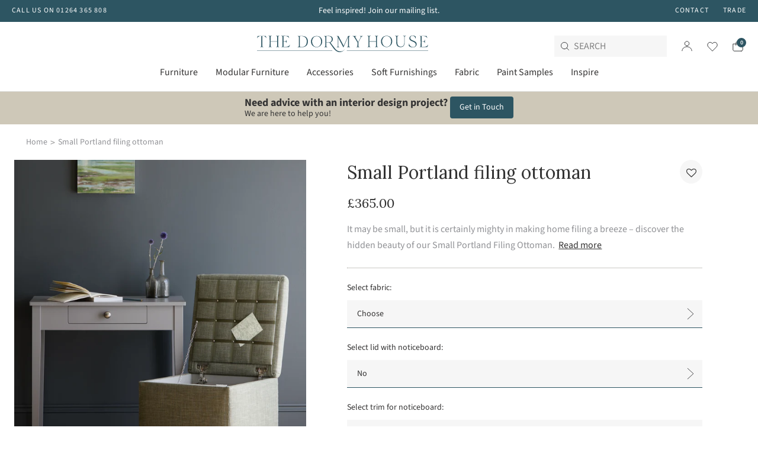

--- FILE ---
content_type: text/html; charset=utf-8
request_url: https://www.thedormyhouse.com/products/small-portland-filing-ottoman
body_size: 75713
content:
<!doctype html>
<html class="no-js supports-no-cookies" lang="en">
<head>
  <style>
    .essential_annoucement_bar_wrapper {
        z-index: auto !important;
  }
  </style>
  <meta charset="utf-8">
  <meta http-equiv="X-UA-Compatible" content="IE=edge">
  <meta name="viewport" content="width=device-width,initial-scale=1">
  <meta name="theme-color" content="#ffffff">

  <link rel="canonical" href="https://www.thedormyhouse.com/products/small-portland-filing-ottoman">
  
  
  
    <link href="//www.thedormyhouse.com/cdn/shop/t/2/assets/theme.min.css?v=91296725863902097411696415479" rel="stylesheet" type="text/css" media="all" />
  
<link rel="shortcut icon" href="//www.thedormyhouse.com/cdn/shop/files/logo_main.jpg?crop=center&height=32&v=1655805767&width=32" type="image/png"><title>Small Portland filing ottoman
&ndash;  The Dormy House</title><meta name="description" content="Doubling up as a seat, a side table and more, it really achieves a lot for such a compact product. Make it your own with a fabric you love. Pictured here in Amalfi Mink for a natural look. Upholstered furniture to suit your room schemes. All our upholstered furniture can be covered in your choice of fabric and trim fro">


<meta property="og:site_name" content=" The Dormy House">
<meta property="og:url" content="https://www.thedormyhouse.com/products/small-portland-filing-ottoman">
<meta property="og:title" content="Small Portland filing ottoman">
<meta property="og:type" content="product">
<meta property="og:description" content="Doubling up as a seat, a side table and more, it really achieves a lot for such a compact product. Make it your own with a fabric you love. Pictured here in Amalfi Mink for a natural look. Upholstered furniture to suit your room schemes. All our upholstered furniture can be covered in your choice of fabric and trim fro"><meta property="product:availability" content="instock">
  <meta property="product:price:amount" content="365.00">
  <meta property="product:price:currency" content="GBP"><meta property="og:image" content="http://www.thedormyhouse.com/cdn/shop/products/Smallportlandfilingcabinet.png?crop=center&height=630&v=1651221505&width=1200">
      <meta property="og:image:secure_url" content="https://www.thedormyhouse.com/cdn/shop/products/Smallportlandfilingcabinet.png?crop=center&height=630&v=1651221505&width=1200">
      <meta property="og:image:width" content="1440">
      <meta property="og:image:height" content="1920">
      <meta property="og:image:alt" content="Small Portland filing ottoman"><meta property="og:image" content="http://www.thedormyhouse.com/cdn/shop/products/SmallPortlandFilingOttoman-1.png?crop=center&height=630&v=1651221505&width=1200">
      <meta property="og:image:secure_url" content="https://www.thedormyhouse.com/cdn/shop/products/SmallPortlandFilingOttoman-1.png?crop=center&height=630&v=1651221505&width=1200">
      <meta property="og:image:width" content="1440">
      <meta property="og:image:height" content="1920">
      <meta property="og:image:alt" content="Small Portland filing ottoman"><meta property="og:image" content="http://www.thedormyhouse.com/cdn/shop/products/SmallPortlandFilingOttoman-4.png?crop=center&height=630&v=1651221505&width=1200">
      <meta property="og:image:secure_url" content="https://www.thedormyhouse.com/cdn/shop/products/SmallPortlandFilingOttoman-4.png?crop=center&height=630&v=1651221505&width=1200">
      <meta property="og:image:width" content="1440">
      <meta property="og:image:height" content="1920">
      <meta property="og:image:alt" content="Small Portland filing ottoman">

<meta name="twitter:site" content="@https://twitter.com">
<meta name="twitter:card" content="summary_large_image">
<meta name="twitter:title" content="Small Portland filing ottoman">
<meta name="twitter:description" content="Doubling up as a seat, a side table and more, it really achieves a lot for such a compact product. Make it your own with a fabric you love. Pictured here in Amalfi Mink for a natural look. Upholstered furniture to suit your room schemes. All our upholstered furniture can be covered in your choice of fabric and trim fro">

  
  <style>
  @font-face {
  font-family: "Source Sans Pro";
  font-weight: 400;
  font-style: normal;
  font-display: swap;
  src: url("//www.thedormyhouse.com/cdn/fonts/source_sans_pro/sourcesanspro_n4.50ae3e156aed9a794db7e94c4d00984c7b66616c.woff2") format("woff2"),
       url("//www.thedormyhouse.com/cdn/fonts/source_sans_pro/sourcesanspro_n4.d1662e048bd96ae7123e46600ff9744c0d84502d.woff") format("woff");
}

@font-face {
  font-family: "Source Sans Pro";
  font-weight: 700;
  font-style: normal;
  font-display: swap;
  src: url("//www.thedormyhouse.com/cdn/fonts/source_sans_pro/sourcesanspro_n7.41cbad1715ffa6489ec3aab1c16fda6d5bdf2235.woff2") format("woff2"),
       url("//www.thedormyhouse.com/cdn/fonts/source_sans_pro/sourcesanspro_n7.01173495588557d2be0eb2bb2ecdf8e4f01cf917.woff") format("woff");
}

  @font-face {
  font-family: "Source Sans Pro";
  font-weight: 600;
  font-style: normal;
  font-display: swap;
  src: url("//www.thedormyhouse.com/cdn/fonts/source_sans_pro/sourcesanspro_n6.cdbfc001bf7647698fff34a09dc1c625e4008e01.woff2") format("woff2"),
       url("//www.thedormyhouse.com/cdn/fonts/source_sans_pro/sourcesanspro_n6.75b644b223b15254f28282d56f730f2224564c8d.woff") format("woff");
}

  @font-face {
  font-family: "Source Sans Pro";
  font-weight: 700;
  font-style: italic;
  font-display: swap;
  src: url("//www.thedormyhouse.com/cdn/fonts/source_sans_pro/sourcesanspro_i7.98bb15b3a23880a6e1d86ade6dbb197526ff768d.woff2") format("woff2"),
       url("//www.thedormyhouse.com/cdn/fonts/source_sans_pro/sourcesanspro_i7.6274cea5e22a575d33653322a4399caadffb1338.woff") format("woff");
}


  :root {
    --color-accent: #ffffff;
    --color-accent-2: #00d0bb;
    --color-accent-3: #024e6e;
    --color-body-text: #333232;
    --color-heading-text: #333333;
    --color-background-dark: #003541;
    --color-background-light: #E5E5E5;
    --color-border: #b3b1b1;

    --font-family: "Source Sans Pro", sans-serif;

    --btn-font-color-1: #FFFFFF;
    --btn-bg-color-1: #393A3C;
    --btn-border-color-1: #393A3C;
    --btn-font-color-1-hover: #393A3C;
    --btn-bg-color-1-hover: ;
    --btn-border-color-1-hover: #393A3C;

    --btn-font-color-2: #FFFFFF;
    --btn-bg-color-2: #2D5562;
    --btn-border-color-2: #2D5562;
    --btn-font-color-2-hover: #2D5562;
    --btn-bg-color-2-hover: ;
    --btn-border-color-2-hover: #2D5562;

    --btn-font-color-3: #393A3C;
    --btn-bg-color-3: #FFFFFF;
    --btn-border-color-3: #FFFFFF;
    --btn-font-color-3-hover: #FFFFFF;
    --btn-bg-color-3-hover: ;
    --btn-border-color-3-hover: #FFFFFF;

    --btn-font-color-4: #393A3C;
    --btn-bg-color-4: ;
    --btn-border-color-4: #393A3C;
    --btn-font-color-4-hover: #FFFFFF;
    --btn-bg-color-4-hover: #393A3C;
    --btn-border-color-4-hover: #393A3C;

    --btn-font-color-5: #FFFFFF;
    --btn-bg-color-5: ;
    --btn-border-color-5: #FFFFFF;
    --btn-font-color-5-hover: #393A3C;
    --btn-bg-color-5-hover: #FFFFFF;
    --btn-border-color-5-hover: #FFFFFF;

    --btn-font-color-6: #393A3C;
    --btn-bg-color-6: ;
    --btn-border-color-6: #A6987D;
    --btn-font-color-6-hover: #FFFFFF;
    --btn-bg-color-6-hover: #A6987D;
    --btn-border-color-6-hover: #A6987D;

    --border-color: #d4d4d4;

    --hero-text-colour: #ffffff;
    --hero-usp-background: #DBDCD7;
    --hero-usp-copy-text-size: 16px;
    --height-hero-dt: 167px;
    --height-hero-mb: 93px;
    --hero-overlay: 0;
    --hero-flex-x: 'center';
    --hero-flex-y: 'center';
    --hero-text-alignment: 'center'
    --hero-image-order: 0;
    --collection-slider-background: #97BBCB;
    --collection-slider-text-colour: '#000000'
    --pre-title-text-colour: #A6987D;
  }
</style>


  <script>
    document.documentElement.className = document.documentElement.className.replace('no-js', '');
    if (navigator.cookieEnabled) document.documentElement.classList.remove('supports-no-cookies');

    window.theme = {
      strings: {
        addToCart: "Add to Cart",
        soldOut: "Made for you",
        fromTextHtml: "\u003cspan\u003eFrom\u003c\/span\u003e \u003cspan\u003e[[price]]\u003c\/span\u003e",
        fromToTextHtml: "\u003cspan\u003e[[price_min]]\u003c\/span\u003e \u003cspan\u003eto\u003c\/span\u003e \u003cspan\u003e[[price_max]]\u003c\/span\u003e",
        unavailable: "Unavailable",
        cartRecsOpts: "Option",
        select: "Select",
        remove: "Remove",
        addSample: "Add Sample",
        sampleAdded: "Added",
        maxSwatches: 8,
        swatchesText : "samples added to bag"
      },
      moneyFormat: "£{{amount}}",
      moneyWithCurrencyFormat: "£{{amount}} GBP",
      cartItemCount: 0
    };
  </script>

  
  <script src="https://unpkg.com/jquery@3.6.0/dist/jquery.min.js"></script>

  
    
<script>
  // Define dataLayer deny consent
  window.dataLayer = window.dataLayer || [];
  {
    window.dataLayer.push([
    'consent', 'default', {
      'ad_storage': 'denied',
      'analytics_storage': 'denied'
    }])
  }
</script>

<!-- Google Tag Manager -->
<script>(function(w,d,s,l,i){w[l]=w[l]||[];w[l].push({'gtm.start':
new Date().getTime(),event:'gtm.js'});var f=d.getElementsByTagName(s)[0],
j=d.createElement(s),dl=l!='dataLayer'?'&l='+l:'';j.async=true;j.src=
'https://www.googletagmanager.com/gtm.js?id='+i+dl;f.parentNode.insertBefore(j,f);
})(window,document,'script','dataLayer',"GTM-NSH4GKN");</script>
<!-- End Google Tag Manager -->


<!--custom-->
<style>
#shopify-section-template--14269800546338__63605994-47db-477f-9477-68948fcee359 .content-background-hero-text-wrapper{
  display:none!important;
}
  
body {padding-top: 180px;}

@media screen and (min-width: 480px) {
  body{
    padding-top: 155px;
  }
}

@media screen and (min-width: 768px) {
  body{
    padding-top: 153px;
  }
}

@media screen and (min-width: 970px){
  .announcement-bar-active .announcement-bar .announcement-wrapper{
    grid-template-columns: 20% 60% 20%;
  }
  .announcement-bar-active .announcement-bar .announcement-wrapper .announcement-main{
    max-width:none;
  }
}
</style>
  


<script async src="https://www.googletagmanager.com/gtag/js?id=G-Q2G485RJZN"></script>
<script>
  window.dataLayer = window.dataLayer || [];
  function gtag(){dataLayer.push(arguments);}
  gtag('js', new Date());

  gtag('config', 'G-Q2G485RJZN');
</script>


  <script>window.performance && window.performance.mark && window.performance.mark('shopify.content_for_header.start');</script><meta name="google-site-verification" content="Ve_xT_eZ0iy0bThalLt9nCBJzhZCWzhdSDGoKPFcgRU">
<meta name="facebook-domain-verification" content="us0xwcwgxdj37q7umk9rdd9nj4uerz">
<meta id="shopify-digital-wallet" name="shopify-digital-wallet" content="/55372316706/digital_wallets/dialog">
<meta name="shopify-checkout-api-token" content="a63f9bbee8f391ee3b8a3cb999eee3aa">
<link rel="alternate" type="application/json+oembed" href="https://www.thedormyhouse.com/products/small-portland-filing-ottoman.oembed">
<script async="async" src="/checkouts/internal/preloads.js?locale=en-GB"></script>
<link rel="preconnect" href="https://shop.app" crossorigin="anonymous">
<script async="async" src="https://shop.app/checkouts/internal/preloads.js?locale=en-GB&shop_id=55372316706" crossorigin="anonymous"></script>
<script id="apple-pay-shop-capabilities" type="application/json">{"shopId":55372316706,"countryCode":"GB","currencyCode":"GBP","merchantCapabilities":["supports3DS"],"merchantId":"gid:\/\/shopify\/Shop\/55372316706","merchantName":" The Dormy House","requiredBillingContactFields":["postalAddress","email","phone"],"requiredShippingContactFields":["postalAddress","email","phone"],"shippingType":"shipping","supportedNetworks":["visa","maestro","masterCard","discover","elo"],"total":{"type":"pending","label":" The Dormy House","amount":"1.00"},"shopifyPaymentsEnabled":true,"supportsSubscriptions":true}</script>
<script id="shopify-features" type="application/json">{"accessToken":"a63f9bbee8f391ee3b8a3cb999eee3aa","betas":["rich-media-storefront-analytics"],"domain":"www.thedormyhouse.com","predictiveSearch":true,"shopId":55372316706,"locale":"en"}</script>
<script>var Shopify = Shopify || {};
Shopify.shop = "dormy-house.myshopify.com";
Shopify.locale = "en";
Shopify.currency = {"active":"GBP","rate":"1.0"};
Shopify.country = "GB";
Shopify.theme = {"name":"dormy-house-theme\/main","id":121152077858,"schema_name":"Dormy House Theme","schema_version":"0.1.0","theme_store_id":null,"role":"main"};
Shopify.theme.handle = "null";
Shopify.theme.style = {"id":null,"handle":null};
Shopify.cdnHost = "www.thedormyhouse.com/cdn";
Shopify.routes = Shopify.routes || {};
Shopify.routes.root = "/";</script>
<script type="module">!function(o){(o.Shopify=o.Shopify||{}).modules=!0}(window);</script>
<script>!function(o){function n(){var o=[];function n(){o.push(Array.prototype.slice.apply(arguments))}return n.q=o,n}var t=o.Shopify=o.Shopify||{};t.loadFeatures=n(),t.autoloadFeatures=n()}(window);</script>
<script>
  window.ShopifyPay = window.ShopifyPay || {};
  window.ShopifyPay.apiHost = "shop.app\/pay";
  window.ShopifyPay.redirectState = null;
</script>
<script id="shop-js-analytics" type="application/json">{"pageType":"product"}</script>
<script defer="defer" async type="module" src="//www.thedormyhouse.com/cdn/shopifycloud/shop-js/modules/v2/client.init-shop-cart-sync_BT-GjEfc.en.esm.js"></script>
<script defer="defer" async type="module" src="//www.thedormyhouse.com/cdn/shopifycloud/shop-js/modules/v2/chunk.common_D58fp_Oc.esm.js"></script>
<script defer="defer" async type="module" src="//www.thedormyhouse.com/cdn/shopifycloud/shop-js/modules/v2/chunk.modal_xMitdFEc.esm.js"></script>
<script type="module">
  await import("//www.thedormyhouse.com/cdn/shopifycloud/shop-js/modules/v2/client.init-shop-cart-sync_BT-GjEfc.en.esm.js");
await import("//www.thedormyhouse.com/cdn/shopifycloud/shop-js/modules/v2/chunk.common_D58fp_Oc.esm.js");
await import("//www.thedormyhouse.com/cdn/shopifycloud/shop-js/modules/v2/chunk.modal_xMitdFEc.esm.js");

  window.Shopify.SignInWithShop?.initShopCartSync?.({"fedCMEnabled":true,"windoidEnabled":true});

</script>
<script>
  window.Shopify = window.Shopify || {};
  if (!window.Shopify.featureAssets) window.Shopify.featureAssets = {};
  window.Shopify.featureAssets['shop-js'] = {"shop-cart-sync":["modules/v2/client.shop-cart-sync_DZOKe7Ll.en.esm.js","modules/v2/chunk.common_D58fp_Oc.esm.js","modules/v2/chunk.modal_xMitdFEc.esm.js"],"init-fed-cm":["modules/v2/client.init-fed-cm_B6oLuCjv.en.esm.js","modules/v2/chunk.common_D58fp_Oc.esm.js","modules/v2/chunk.modal_xMitdFEc.esm.js"],"shop-cash-offers":["modules/v2/client.shop-cash-offers_D2sdYoxE.en.esm.js","modules/v2/chunk.common_D58fp_Oc.esm.js","modules/v2/chunk.modal_xMitdFEc.esm.js"],"shop-login-button":["modules/v2/client.shop-login-button_QeVjl5Y3.en.esm.js","modules/v2/chunk.common_D58fp_Oc.esm.js","modules/v2/chunk.modal_xMitdFEc.esm.js"],"pay-button":["modules/v2/client.pay-button_DXTOsIq6.en.esm.js","modules/v2/chunk.common_D58fp_Oc.esm.js","modules/v2/chunk.modal_xMitdFEc.esm.js"],"shop-button":["modules/v2/client.shop-button_DQZHx9pm.en.esm.js","modules/v2/chunk.common_D58fp_Oc.esm.js","modules/v2/chunk.modal_xMitdFEc.esm.js"],"avatar":["modules/v2/client.avatar_BTnouDA3.en.esm.js"],"init-windoid":["modules/v2/client.init-windoid_CR1B-cfM.en.esm.js","modules/v2/chunk.common_D58fp_Oc.esm.js","modules/v2/chunk.modal_xMitdFEc.esm.js"],"init-shop-for-new-customer-accounts":["modules/v2/client.init-shop-for-new-customer-accounts_C_vY_xzh.en.esm.js","modules/v2/client.shop-login-button_QeVjl5Y3.en.esm.js","modules/v2/chunk.common_D58fp_Oc.esm.js","modules/v2/chunk.modal_xMitdFEc.esm.js"],"init-shop-email-lookup-coordinator":["modules/v2/client.init-shop-email-lookup-coordinator_BI7n9ZSv.en.esm.js","modules/v2/chunk.common_D58fp_Oc.esm.js","modules/v2/chunk.modal_xMitdFEc.esm.js"],"init-shop-cart-sync":["modules/v2/client.init-shop-cart-sync_BT-GjEfc.en.esm.js","modules/v2/chunk.common_D58fp_Oc.esm.js","modules/v2/chunk.modal_xMitdFEc.esm.js"],"shop-toast-manager":["modules/v2/client.shop-toast-manager_DiYdP3xc.en.esm.js","modules/v2/chunk.common_D58fp_Oc.esm.js","modules/v2/chunk.modal_xMitdFEc.esm.js"],"init-customer-accounts":["modules/v2/client.init-customer-accounts_D9ZNqS-Q.en.esm.js","modules/v2/client.shop-login-button_QeVjl5Y3.en.esm.js","modules/v2/chunk.common_D58fp_Oc.esm.js","modules/v2/chunk.modal_xMitdFEc.esm.js"],"init-customer-accounts-sign-up":["modules/v2/client.init-customer-accounts-sign-up_iGw4briv.en.esm.js","modules/v2/client.shop-login-button_QeVjl5Y3.en.esm.js","modules/v2/chunk.common_D58fp_Oc.esm.js","modules/v2/chunk.modal_xMitdFEc.esm.js"],"shop-follow-button":["modules/v2/client.shop-follow-button_CqMgW2wH.en.esm.js","modules/v2/chunk.common_D58fp_Oc.esm.js","modules/v2/chunk.modal_xMitdFEc.esm.js"],"checkout-modal":["modules/v2/client.checkout-modal_xHeaAweL.en.esm.js","modules/v2/chunk.common_D58fp_Oc.esm.js","modules/v2/chunk.modal_xMitdFEc.esm.js"],"shop-login":["modules/v2/client.shop-login_D91U-Q7h.en.esm.js","modules/v2/chunk.common_D58fp_Oc.esm.js","modules/v2/chunk.modal_xMitdFEc.esm.js"],"lead-capture":["modules/v2/client.lead-capture_BJmE1dJe.en.esm.js","modules/v2/chunk.common_D58fp_Oc.esm.js","modules/v2/chunk.modal_xMitdFEc.esm.js"],"payment-terms":["modules/v2/client.payment-terms_Ci9AEqFq.en.esm.js","modules/v2/chunk.common_D58fp_Oc.esm.js","modules/v2/chunk.modal_xMitdFEc.esm.js"]};
</script>
<script>(function() {
  var isLoaded = false;
  function asyncLoad() {
    if (isLoaded) return;
    isLoaded = true;
    var urls = ["https:\/\/assets.smartwishlist.webmarked.net\/static\/v6\/smartwishlist.js?shop=dormy-house.myshopify.com","https:\/\/assets1.adroll.com\/shopify\/latest\/j\/shopify_rolling_bootstrap_v2.js?adroll_adv_id=FAMAYA73TZCBRL5O5A67PJ\u0026adroll_pix_id=6XZ27ROJJ5D6HMJXMMLQVZ\u0026shop=dormy-house.myshopify.com","https:\/\/d3azqz9xba9gwd.cloudfront.net\/storage\/scripts\/dormy-house.20231214170517.scripttag.js?shop=dormy-house.myshopify.com","https:\/\/cdn.doofinder.com\/shopify\/doofinder-installed.js?shop=dormy-house.myshopify.com"];
    for (var i = 0; i < urls.length; i++) {
      var s = document.createElement('script');
      s.type = 'text/javascript';
      s.async = true;
      s.src = urls[i];
      var x = document.getElementsByTagName('script')[0];
      x.parentNode.insertBefore(s, x);
    }
  };
  if(window.attachEvent) {
    window.attachEvent('onload', asyncLoad);
  } else {
    window.addEventListener('load', asyncLoad, false);
  }
})();</script>
<script id="__st">var __st={"a":55372316706,"offset":0,"reqid":"67bea6d7-14d1-4251-9092-bf8ed506214d-1769189685","pageurl":"www.thedormyhouse.com\/products\/small-portland-filing-ottoman","u":"a66ddaae9af4","p":"product","rtyp":"product","rid":6970612711458};</script>
<script>window.ShopifyPaypalV4VisibilityTracking = true;</script>
<script id="captcha-bootstrap">!function(){'use strict';const t='contact',e='account',n='new_comment',o=[[t,t],['blogs',n],['comments',n],[t,'customer']],c=[[e,'customer_login'],[e,'guest_login'],[e,'recover_customer_password'],[e,'create_customer']],r=t=>t.map((([t,e])=>`form[action*='/${t}']:not([data-nocaptcha='true']) input[name='form_type'][value='${e}']`)).join(','),a=t=>()=>t?[...document.querySelectorAll(t)].map((t=>t.form)):[];function s(){const t=[...o],e=r(t);return a(e)}const i='password',u='form_key',d=['recaptcha-v3-token','g-recaptcha-response','h-captcha-response',i],f=()=>{try{return window.sessionStorage}catch{return}},m='__shopify_v',_=t=>t.elements[u];function p(t,e,n=!1){try{const o=window.sessionStorage,c=JSON.parse(o.getItem(e)),{data:r}=function(t){const{data:e,action:n}=t;return t[m]||n?{data:e,action:n}:{data:t,action:n}}(c);for(const[e,n]of Object.entries(r))t.elements[e]&&(t.elements[e].value=n);n&&o.removeItem(e)}catch(o){console.error('form repopulation failed',{error:o})}}const l='form_type',E='cptcha';function T(t){t.dataset[E]=!0}const w=window,h=w.document,L='Shopify',v='ce_forms',y='captcha';let A=!1;((t,e)=>{const n=(g='f06e6c50-85a8-45c8-87d0-21a2b65856fe',I='https://cdn.shopify.com/shopifycloud/storefront-forms-hcaptcha/ce_storefront_forms_captcha_hcaptcha.v1.5.2.iife.js',D={infoText:'Protected by hCaptcha',privacyText:'Privacy',termsText:'Terms'},(t,e,n)=>{const o=w[L][v],c=o.bindForm;if(c)return c(t,g,e,D).then(n);var r;o.q.push([[t,g,e,D],n]),r=I,A||(h.body.append(Object.assign(h.createElement('script'),{id:'captcha-provider',async:!0,src:r})),A=!0)});var g,I,D;w[L]=w[L]||{},w[L][v]=w[L][v]||{},w[L][v].q=[],w[L][y]=w[L][y]||{},w[L][y].protect=function(t,e){n(t,void 0,e),T(t)},Object.freeze(w[L][y]),function(t,e,n,w,h,L){const[v,y,A,g]=function(t,e,n){const i=e?o:[],u=t?c:[],d=[...i,...u],f=r(d),m=r(i),_=r(d.filter((([t,e])=>n.includes(e))));return[a(f),a(m),a(_),s()]}(w,h,L),I=t=>{const e=t.target;return e instanceof HTMLFormElement?e:e&&e.form},D=t=>v().includes(t);t.addEventListener('submit',(t=>{const e=I(t);if(!e)return;const n=D(e)&&!e.dataset.hcaptchaBound&&!e.dataset.recaptchaBound,o=_(e),c=g().includes(e)&&(!o||!o.value);(n||c)&&t.preventDefault(),c&&!n&&(function(t){try{if(!f())return;!function(t){const e=f();if(!e)return;const n=_(t);if(!n)return;const o=n.value;o&&e.removeItem(o)}(t);const e=Array.from(Array(32),(()=>Math.random().toString(36)[2])).join('');!function(t,e){_(t)||t.append(Object.assign(document.createElement('input'),{type:'hidden',name:u})),t.elements[u].value=e}(t,e),function(t,e){const n=f();if(!n)return;const o=[...t.querySelectorAll(`input[type='${i}']`)].map((({name:t})=>t)),c=[...d,...o],r={};for(const[a,s]of new FormData(t).entries())c.includes(a)||(r[a]=s);n.setItem(e,JSON.stringify({[m]:1,action:t.action,data:r}))}(t,e)}catch(e){console.error('failed to persist form',e)}}(e),e.submit())}));const S=(t,e)=>{t&&!t.dataset[E]&&(n(t,e.some((e=>e===t))),T(t))};for(const o of['focusin','change'])t.addEventListener(o,(t=>{const e=I(t);D(e)&&S(e,y())}));const B=e.get('form_key'),M=e.get(l),P=B&&M;t.addEventListener('DOMContentLoaded',(()=>{const t=y();if(P)for(const e of t)e.elements[l].value===M&&p(e,B);[...new Set([...A(),...v().filter((t=>'true'===t.dataset.shopifyCaptcha))])].forEach((e=>S(e,t)))}))}(h,new URLSearchParams(w.location.search),n,t,e,['guest_login'])})(!0,!0)}();</script>
<script integrity="sha256-4kQ18oKyAcykRKYeNunJcIwy7WH5gtpwJnB7kiuLZ1E=" data-source-attribution="shopify.loadfeatures" defer="defer" src="//www.thedormyhouse.com/cdn/shopifycloud/storefront/assets/storefront/load_feature-a0a9edcb.js" crossorigin="anonymous"></script>
<script crossorigin="anonymous" defer="defer" src="//www.thedormyhouse.com/cdn/shopifycloud/storefront/assets/shopify_pay/storefront-65b4c6d7.js?v=20250812"></script>
<script data-source-attribution="shopify.dynamic_checkout.dynamic.init">var Shopify=Shopify||{};Shopify.PaymentButton=Shopify.PaymentButton||{isStorefrontPortableWallets:!0,init:function(){window.Shopify.PaymentButton.init=function(){};var t=document.createElement("script");t.src="https://www.thedormyhouse.com/cdn/shopifycloud/portable-wallets/latest/portable-wallets.en.js",t.type="module",document.head.appendChild(t)}};
</script>
<script data-source-attribution="shopify.dynamic_checkout.buyer_consent">
  function portableWalletsHideBuyerConsent(e){var t=document.getElementById("shopify-buyer-consent"),n=document.getElementById("shopify-subscription-policy-button");t&&n&&(t.classList.add("hidden"),t.setAttribute("aria-hidden","true"),n.removeEventListener("click",e))}function portableWalletsShowBuyerConsent(e){var t=document.getElementById("shopify-buyer-consent"),n=document.getElementById("shopify-subscription-policy-button");t&&n&&(t.classList.remove("hidden"),t.removeAttribute("aria-hidden"),n.addEventListener("click",e))}window.Shopify?.PaymentButton&&(window.Shopify.PaymentButton.hideBuyerConsent=portableWalletsHideBuyerConsent,window.Shopify.PaymentButton.showBuyerConsent=portableWalletsShowBuyerConsent);
</script>
<script data-source-attribution="shopify.dynamic_checkout.cart.bootstrap">document.addEventListener("DOMContentLoaded",(function(){function t(){return document.querySelector("shopify-accelerated-checkout-cart, shopify-accelerated-checkout")}if(t())Shopify.PaymentButton.init();else{new MutationObserver((function(e,n){t()&&(Shopify.PaymentButton.init(),n.disconnect())})).observe(document.body,{childList:!0,subtree:!0})}}));
</script>
<link id="shopify-accelerated-checkout-styles" rel="stylesheet" media="screen" href="https://www.thedormyhouse.com/cdn/shopifycloud/portable-wallets/latest/accelerated-checkout-backwards-compat.css" crossorigin="anonymous">
<style id="shopify-accelerated-checkout-cart">
        #shopify-buyer-consent {
  margin-top: 1em;
  display: inline-block;
  width: 100%;
}

#shopify-buyer-consent.hidden {
  display: none;
}

#shopify-subscription-policy-button {
  background: none;
  border: none;
  padding: 0;
  text-decoration: underline;
  font-size: inherit;
  cursor: pointer;
}

#shopify-subscription-policy-button::before {
  box-shadow: none;
}

      </style>

<script>window.performance && window.performance.mark && window.performance.mark('shopify.content_for_header.end');</script>

  <!-- Google tag (gtag.js) -->
<script async src="https://www.googletagmanager.com/gtag/js?id=AW-653533739"></script>
<script>
  window.dataLayer = window.dataLayer || [];
  function gtag(){dataLayer.push(arguments);}
  gtag('js', new Date());

  gtag('config', 'AW-653533739');
</script>
  <script>
    const checkDone = setInterval(function(){
        if (document.readyState == "complete") {
          clearInterval(checkDone)
          if (typeof SmartifyAppDECO !== "undefined" ) {     
                 if (SmartifyAppDECO.page === 'product') {
                   SmartifyAppDECO.showOnProduct();
                 }       
          }
       }
    }, 100);
  </script>
  
<!--DOOFINDER-SHOPIFY-->  <script>
  const dfLayerOptions = {
    installationId: '67848ac8-0ffb-4456-9cae-a34fcddf82b5',
    zone: 'eu1'
  };

  
/** START SHOPIFY ADD TO CART **/
document.addEventListener('doofinder.cart.add', function(event) {

  const product_endpoint = new URL(event.detail.link).pathname + '.js'

  fetch(product_endpoint, {
      method: 'GET',
      headers: {
        'Content-Type': 'application/json'
      },
    })
    .then(response => {
      return response.json()
    })
    .then(data => {
      variant_id = get_variant_id(parseInt(event.detail.item_id), data)
      if (variant_id) {
        add_to_cart(variant_id, event.detail.amount)
      } else {
        window.location.href = event.detail.link
      }
    })
    .catch((error) => {
      console.error('Error:', error)
    })

  function get_variant_id(product_id, product_data) {
    if (product_data.variants.length > 1) {
      if (is_variant_id_in_list(product_id, product_data.variants)) {
        return product_id
      }
      return false
    } else {
      return product_data.variants[0].id
    }
  }

  function is_variant_id_in_list(variant_id, variant_list) {
    let is_variant = false

    variant_list.forEach(variant => {
      if (variant.id === variant_id) {
        is_variant = true
      }
    })

    return is_variant
  }

  function add_to_cart(id, amount) {
    let formData = {
      'items': [{
        'id': id,
        'quantity': amount
      }],
      sections: "cart-items,cart-icon-bubble,cart-live-region-text,cart-footer"
    }

    const route = window.Shopify.routes.root ?
      window.Shopify.routes.root + 'cart/add.js' :
      window.Shopify.routes.cart_url + '/add.js' ;

    fetch(route, {
        method: 'POST',
        headers: {
          'Content-Type': 'application/json'
        },
        body: JSON.stringify(formData)
      })
      .then(response => response.json())
      .then(data => {renderSections(data.sections)})
      .catch((error) => {
        console.error('Error:', error)
      });
  }

  function renderSections(sections){
    for( section_id in sections ){
      let section = document.querySelector("#"+section_id);
      let section_html = sections[section_id];
      if(section && section_html){
        section.innerHTML = section_html;
      }
    }
  }
});
/** END SHOPIFY ADD TO CART **/


/** START SHOPIFY OPTIONS **/
dfLayerOptions.language = "en";
/** END SHOPIFY OPTIONS **/



  (function (l, a, y, e, r, s) {
    r = l.createElement(a); r.onload = e; r.async = 1; r.src = y;
    s = l.getElementsByTagName(a)[0]; s.parentNode.insertBefore(r, s);
  })(document, 'script', 'https://cdn.doofinder.com/livelayer/1/js/loader.min.js', function () {
    doofinderLoader.load(dfLayerOptions);
  });
</script>
  <!--/DOOFINDER-SHOPIFY--><!-- BEGIN app block: shopify://apps/essential-announcer/blocks/app-embed/93b5429f-c8d6-4c33-ae14-250fd84f361b --><script>
  
    window.essentialAnnouncementConfigs = [{"id":"e9f9d0b7-668f-4472-b428-d98bf8f5e0d6","createdAt":"2025-08-18T10:36:58.524+00:00","name":"Fabric Samples","title":"Can't make your mind up? Order up to 8 samples and feel the quality.","subheading":"","style":{"icon":{"size":32,"originalColor":true,"color":{"hex":"#333333"},"background":{"hex":"#ffffff","alpha":0,"rgba":"rgba(255, 255, 255, 0)"},"cornerRadius":4},"selectedTemplate":"custom","position":"top-page","stickyBar":true,"backgroundType":"singleBackground","singleColor":"#2D5562","gradientTurn":"90","gradientStart":"#DDDDDD","gradientEnd":"#FFFFFF","borderRadius":"0","borderSize":"0","borderColor":"#c5c8d1","titleSize":"20","titleColor":"#FFFFFF","font":"","subheadingSize":"14","subheadingColor":"#FFFFFF","buttonBackgroundColor":"#FFFFFF","buttonFontSize":"18","buttonFontColor":"#2D5562","buttonBorderRadius":"4","couponCodeButtonOutlineColor":"#202223","couponCodeButtonIconColor":"#202223","couponCodeButtonFontColor":"#202223","couponCodeButtonFontSize":"18","couponCodeButtonBorderRadius":"4","closeIconColor":"#6d7175","arrowIconColor":"#6d7175","spacing":{"insideTop":10,"insideBottom":10,"outsideTop":0,"outsideBottom":10}},"announcementType":"simple","announcementPlacement":"custom","published":true,"showOnProducts":[],"showOnCollections":[],"updatedAt":"2025-08-18T10:48:52.081+00:00","CTAType":"button","CTALink":"https://dormy-house.myshopify.com/collections/fabric-samples","closeButton":false,"buttonText":"Explore","announcements":[{"title":"Enjoy a 20% discount on all our products!","subheading":"","couponCode":"","CTAType":"button","buttonText":"Shop now!","CTALink":"","icon":"","id":141},{"title":"Enjoy a 20% discount on all our products!","subheading":"","couponCode":"","CTAType":"button","buttonText":"Shop now!","CTALink":"","icon":"","id":508}],"shop":"dormy-house.myshopify.com","animationSpeed":80,"rotateDuration":4,"translations":[],"startDate":null,"endDate":null,"icon":"","locationType":"","showInCountries":[],"showOnProductsInCollections":[],"type":"product-page","couponCode":""},{"id":"2e68bac3-6837-40bd-bf66-87d73e0b24b8","createdAt":"2024-10-31T09:39:31.997+00:00","name":"Need Advice","title":"Need advice with an interior design project? ","subheading":"We are here to help you!","style":{"icon":{"size":32,"originalColor":true,"color":{"hex":"#333333"},"background":{"hex":"#ffffff","alpha":0,"rgba":"rgba(255, 255, 255, 0)"},"cornerRadius":4},"selectedTemplate":"custom","position":"top-page","stickyBar":true,"backgroundType":"singleBackground","singleColor":"#CEC8B8","gradientTurn":"90","gradientStart":"#DDDDDD","gradientEnd":"#FFFFFF","borderRadius":"0","borderSize":"0","borderColor":"#2D5562","titleSize":"18","titleColor":"#333333","font":"","subheadingSize":"14","subheadingColor":"#333333","buttonBackgroundColor":"#2D5562","buttonFontSize":"14","buttonFontColor":"#FFFFFF","buttonBorderRadius":"4","couponCodeButtonOutlineColor":"#202223","couponCodeButtonIconColor":"#202223","couponCodeButtonFontColor":"#202223","couponCodeButtonFontSize":"14","couponCodeButtonBorderRadius":"4","closeIconColor":"#6d7175","arrowIconColor":"#6d7175","spacing":{"insideTop":10,"insideBottom":10,"outsideTop":0,"outsideBottom":10}},"announcementType":"simple","announcementPlacement":"","published":true,"showOnProducts":[],"showOnCollections":[],"updatedAt":"2026-01-21T09:28:50.906+00:00","CTAType":"button","CTALink":"https://www.thedormyhouse.com/pages/contact","closeButton":false,"buttonText":"Get in Touch","announcements":[{"title":"Need advice with your interior design project? We’re here to help.","subheading":"We are here to help","CTAType":"button","buttonText":"Get in Touch","CTALink":"https://www.thedormyhouse.com/pages/contact","icon":"","id":693,"couponCode":""},{"title":"Need some advice?","subheading":"We are here to help with your interior design project.","CTAType":"button","buttonText":"Get in Touch","CTALink":"https://www.thedormyhouse.com/pages/contact","icon":"","id":519,"couponCode":""}],"shop":"dormy-house.myshopify.com","animationSpeed":80,"rotateDuration":8,"translations":[],"startDate":null,"endDate":null,"icon":"","locationType":"","showInCountries":[],"showOnProductsInCollections":[],"type":"product-page","couponCode":""}];
  
  window.essentialAnnouncementMeta = {
    productCollections: [{"id":664660869499,"handle":"black-friday-2024-15-off","title":"Black Friday 2024 - 15% Off","updated_at":"2026-01-21T12:23:39+00:00","body_html":"","published_at":"2024-11-22T16:15:35+00:00","sort_order":"best-selling","template_suffix":"","disjunctive":false,"rules":[{"column":"tag","relation":"equals","condition":"bf24-15"}],"published_scope":"web"},{"id":268620955682,"handle":"filing-cabinets-storage","title":"Filing cabinets \u0026 storage","updated_at":"2026-01-21T12:23:39+00:00","body_html":"\u003cp data-mce-fragment=\"1\"\u003eAlways find exactly what you’re looking for with our beautiful storage solutions that make dealing with essential life admin a pure joy.\u003c\/p\u003e","published_at":"2022-03-03T10:31:26+00:00","sort_order":"manual","template_suffix":"","disjunctive":false,"rules":[{"column":"tag","relation":"equals","condition":"Filing cabinets \u0026 storage"}],"published_scope":"web","image":{"created_at":"2022-03-11T10:09:38+00:00","alt":null,"width":1442,"height":960,"src":"\/\/www.thedormyhouse.com\/cdn\/shop\/collections\/Filing_cabinet_and_storage_header.png?v=1646993379"}},{"id":268621185058,"handle":"home-office","updated_at":"2026-01-21T12:23:39+00:00","published_at":"2022-03-03T10:33:22+00:00","sort_order":"manual","template_suffix":"home-office","published_scope":"web","title":"Home office","body_html":"\u003cp\u003eWorking from home is pure joy when you strike the perfect balance between work and play. Discover furniture that will change the way you work forever.  \u003c\/p\u003e","image":{"created_at":"2022-03-03T10:34:20+00:00","alt":null,"width":1442,"height":960,"src":"\/\/www.thedormyhouse.com\/cdn\/shop\/collections\/home-office.jpg?v=1667390960"}},{"id":472911446324,"handle":"winter_sale","title":"Winter Sale","updated_at":"2026-01-21T12:23:39+00:00","body_html":"\u003cp\u003e\u003cmeta charset=\"utf-8\"\u003eOur Winter Sale Event is here! Enjoy up to 15% off selected products across our range. This limited-time offer applies to a handpicked selection of our beautiful furniture pieces, giving you the chance to refresh your home with high-quality, stylish items. \u003c\/p\u003e","published_at":"2025-03-07T10:41:30+00:00","sort_order":"manual","template_suffix":"summer-sale-collection","disjunctive":false,"rules":[{"column":"tag","relation":"equals","condition":"Summer Sale"}],"published_scope":"web","image":{"created_at":"2024-06-17T12:04:52+01:00","alt":null,"width":1920,"height":854,"src":"\/\/www.thedormyhouse.com\/cdn\/shop\/collections\/TDH_Blog_Image_Whole_Room_3.jpg?v=1765831061"}}],
    productData: {"id":6970612711458,"title":"Small Portland filing ottoman","handle":"small-portland-filing-ottoman","description":"\u003cp\u003e\u003cmeta charset=\"UTF-8\"\u003e\u003cspan class=\"s2\" data-mce-fragment=\"1\"\u003eDoubling up as a seat, a side table and more, it really achieves a lot for such a compact product. Make it your own with a fabric you love. Pictured here in \u003c\/span\u003e\u003cem\u003e\u003cspan class=\"s6\" data-mce-fragment=\"1\"\u003eAmalfi Mink\u003c\/span\u003e\u003c\/em\u003e\u003cspan class=\"s2\" data-mce-fragment=\"1\"\u003e for a natural look.\u003c\/span\u003e\u003c\/p\u003e\n\u003cp\u003e\u003cspan\u003eUpholstered furniture to suit your room schemes. All our upholstered furniture can be covered in your choice of fabric and trim from The Dormy House collection - or you can send us your fabric to use.\u003c\/span\u003e\u003c\/p\u003e\n\u003cp\u003e\u003cspan\u003eLegs, made from beechwood, can be painted in any of our standard colours or finishes to create a truly bespoke look.\u003c\/span\u003e\u003c\/p\u003e\n\u003cp\u003e\u003cspan\u003eChoose an optional noticeboard on the inside of the lid for a place to keep business cards and reminders.\u003cbr\u003e\u003cbr\u003eW: 49cm D: 49cm H: 47cm\u003cbr\u003efits foolscap files \u003c\/span\u003e\u003c\/p\u003e","published_at":"2022-03-25T11:52:31+00:00","created_at":"2022-03-25T11:52:25+00:00","vendor":"Dormy House","type":"","tags":["bf24-15","black friday","Filing cabinets \u0026 storage","Home office","medium-shipping","salebeds15","Summer Sale","upholstery-fabric-products","winter promo 23"],"price":36500,"price_min":36500,"price_max":46900,"available":true,"price_varies":true,"compare_at_price":null,"compare_at_price_min":0,"compare_at_price_max":0,"compare_at_price_varies":false,"variants":[{"id":40290511552546,"title":"No \/ n\/a \/ No","option1":"No","option2":"n\/a","option3":"No","sku":"","requires_shipping":true,"taxable":true,"featured_image":null,"available":true,"name":"Small Portland filing ottoman - No \/ n\/a \/ No","public_title":"No \/ n\/a \/ No","options":["No","n\/a","No"],"price":36500,"weight":0,"compare_at_price":null,"inventory_management":null,"barcode":"","requires_selling_plan":false,"selling_plan_allocations":[]},{"id":40290511585314,"title":"No \/ n\/a \/ Yes","option1":"No","option2":"n\/a","option3":"Yes","sku":"","requires_shipping":true,"taxable":true,"featured_image":null,"available":true,"name":"Small Portland filing ottoman - No \/ n\/a \/ Yes","public_title":"No \/ n\/a \/ Yes","options":["No","n\/a","Yes"],"price":40000,"weight":0,"compare_at_price":null,"inventory_management":null,"barcode":"","requires_selling_plan":false,"selling_plan_allocations":[]},{"id":40290511618082,"title":"No \/ The Dormy House to match a trim \/ No","option1":"No","option2":"The Dormy House to match a trim","option3":"No","sku":"","requires_shipping":true,"taxable":true,"featured_image":null,"available":true,"name":"Small Portland filing ottoman - No \/ The Dormy House to match a trim \/ No","public_title":"No \/ The Dormy House to match a trim \/ No","options":["No","The Dormy House to match a trim","No"],"price":38900,"weight":0,"compare_at_price":null,"inventory_management":null,"barcode":"","requires_selling_plan":false,"selling_plan_allocations":[]},{"id":40290511650850,"title":"No \/ The Dormy House to match a trim \/ Yes","option1":"No","option2":"The Dormy House to match a trim","option3":"Yes","sku":"","requires_shipping":true,"taxable":true,"featured_image":null,"available":true,"name":"Small Portland filing ottoman - No \/ The Dormy House to match a trim \/ Yes","public_title":"No \/ The Dormy House to match a trim \/ Yes","options":["No","The Dormy House to match a trim","Yes"],"price":42400,"weight":0,"compare_at_price":null,"inventory_management":null,"barcode":"","requires_selling_plan":false,"selling_plan_allocations":[]},{"id":40290511683618,"title":"No \/ Sending my own trim \/ No","option1":"No","option2":"Sending my own trim","option3":"No","sku":"","requires_shipping":true,"taxable":true,"featured_image":null,"available":true,"name":"Small Portland filing ottoman - No \/ Sending my own trim \/ No","public_title":"No \/ Sending my own trim \/ No","options":["No","Sending my own trim","No"],"price":36500,"weight":0,"compare_at_price":null,"inventory_management":null,"barcode":"","requires_selling_plan":false,"selling_plan_allocations":[]},{"id":40290511716386,"title":"No \/ Sending my own trim \/ Yes","option1":"No","option2":"Sending my own trim","option3":"Yes","sku":"","requires_shipping":true,"taxable":true,"featured_image":null,"available":true,"name":"Small Portland filing ottoman - No \/ Sending my own trim \/ Yes","public_title":"No \/ Sending my own trim \/ Yes","options":["No","Sending my own trim","Yes"],"price":40000,"weight":0,"compare_at_price":null,"inventory_management":null,"barcode":"","requires_selling_plan":false,"selling_plan_allocations":[]},{"id":40290511749154,"title":"Yes \/ n\/a \/ No","option1":"Yes","option2":"n\/a","option3":"No","sku":"","requires_shipping":true,"taxable":true,"featured_image":null,"available":true,"name":"Small Portland filing ottoman - Yes \/ n\/a \/ No","public_title":"Yes \/ n\/a \/ No","options":["Yes","n\/a","No"],"price":41000,"weight":0,"compare_at_price":null,"inventory_management":null,"barcode":"","requires_selling_plan":false,"selling_plan_allocations":[]},{"id":40290511781922,"title":"Yes \/ n\/a \/ Yes","option1":"Yes","option2":"n\/a","option3":"Yes","sku":"","requires_shipping":true,"taxable":true,"featured_image":null,"available":true,"name":"Small Portland filing ottoman - Yes \/ n\/a \/ Yes","public_title":"Yes \/ n\/a \/ Yes","options":["Yes","n\/a","Yes"],"price":44500,"weight":0,"compare_at_price":null,"inventory_management":null,"barcode":"","requires_selling_plan":false,"selling_plan_allocations":[]},{"id":40290511814690,"title":"Yes \/ The Dormy House to match a trim \/ No","option1":"Yes","option2":"The Dormy House to match a trim","option3":"No","sku":"","requires_shipping":true,"taxable":true,"featured_image":null,"available":true,"name":"Small Portland filing ottoman - Yes \/ The Dormy House to match a trim \/ No","public_title":"Yes \/ The Dormy House to match a trim \/ No","options":["Yes","The Dormy House to match a trim","No"],"price":43400,"weight":0,"compare_at_price":null,"inventory_management":null,"barcode":"","requires_selling_plan":false,"selling_plan_allocations":[]},{"id":40290511847458,"title":"Yes \/ The Dormy House to match a trim \/ Yes","option1":"Yes","option2":"The Dormy House to match a trim","option3":"Yes","sku":"","requires_shipping":true,"taxable":true,"featured_image":null,"available":true,"name":"Small Portland filing ottoman - Yes \/ The Dormy House to match a trim \/ Yes","public_title":"Yes \/ The Dormy House to match a trim \/ Yes","options":["Yes","The Dormy House to match a trim","Yes"],"price":46900,"weight":0,"compare_at_price":null,"inventory_management":null,"barcode":"","requires_selling_plan":false,"selling_plan_allocations":[]},{"id":40290511880226,"title":"Yes \/ Sending my own trim \/ No","option1":"Yes","option2":"Sending my own trim","option3":"No","sku":"","requires_shipping":true,"taxable":true,"featured_image":null,"available":true,"name":"Small Portland filing ottoman - Yes \/ Sending my own trim \/ No","public_title":"Yes \/ Sending my own trim \/ No","options":["Yes","Sending my own trim","No"],"price":41000,"weight":0,"compare_at_price":null,"inventory_management":null,"barcode":"","requires_selling_plan":false,"selling_plan_allocations":[]},{"id":40290511912994,"title":"Yes \/ Sending my own trim \/ Yes","option1":"Yes","option2":"Sending my own trim","option3":"Yes","sku":"","requires_shipping":true,"taxable":true,"featured_image":null,"available":true,"name":"Small Portland filing ottoman - Yes \/ Sending my own trim \/ Yes","public_title":"Yes \/ Sending my own trim \/ Yes","options":["Yes","Sending my own trim","Yes"],"price":44500,"weight":0,"compare_at_price":null,"inventory_management":null,"barcode":"","requires_selling_plan":false,"selling_plan_allocations":[]}],"images":["\/\/www.thedormyhouse.com\/cdn\/shop\/products\/Smallportlandfilingcabinet.png?v=1651221505","\/\/www.thedormyhouse.com\/cdn\/shop\/products\/SmallPortlandFilingOttoman-1.png?v=1651221505","\/\/www.thedormyhouse.com\/cdn\/shop\/products\/SmallPortlandFilingOttoman-4.png?v=1651221505"],"featured_image":"\/\/www.thedormyhouse.com\/cdn\/shop\/products\/Smallportlandfilingcabinet.png?v=1651221505","options":["lid with noticeboard","trim for noticeboard","box of 25 foolscap files"],"media":[{"alt":null,"id":21741558202402,"position":1,"preview_image":{"aspect_ratio":0.75,"height":1920,"width":1440,"src":"\/\/www.thedormyhouse.com\/cdn\/shop\/products\/Smallportlandfilingcabinet.png?v=1651221505"},"aspect_ratio":0.75,"height":1920,"media_type":"image","src":"\/\/www.thedormyhouse.com\/cdn\/shop\/products\/Smallportlandfilingcabinet.png?v=1651221505","width":1440},{"alt":null,"id":21585138810914,"position":2,"preview_image":{"aspect_ratio":0.75,"height":1920,"width":1440,"src":"\/\/www.thedormyhouse.com\/cdn\/shop\/products\/SmallPortlandFilingOttoman-1.png?v=1651221505"},"aspect_ratio":0.75,"height":1920,"media_type":"image","src":"\/\/www.thedormyhouse.com\/cdn\/shop\/products\/SmallPortlandFilingOttoman-1.png?v=1651221505","width":1440},{"alt":null,"id":21585138843682,"position":3,"preview_image":{"aspect_ratio":0.75,"height":1920,"width":1440,"src":"\/\/www.thedormyhouse.com\/cdn\/shop\/products\/SmallPortlandFilingOttoman-4.png?v=1651221505"},"aspect_ratio":0.75,"height":1920,"media_type":"image","src":"\/\/www.thedormyhouse.com\/cdn\/shop\/products\/SmallPortlandFilingOttoman-4.png?v=1651221505","width":1440}],"requires_selling_plan":false,"selling_plan_groups":[],"content":"\u003cp\u003e\u003cmeta charset=\"UTF-8\"\u003e\u003cspan class=\"s2\" data-mce-fragment=\"1\"\u003eDoubling up as a seat, a side table and more, it really achieves a lot for such a compact product. Make it your own with a fabric you love. Pictured here in \u003c\/span\u003e\u003cem\u003e\u003cspan class=\"s6\" data-mce-fragment=\"1\"\u003eAmalfi Mink\u003c\/span\u003e\u003c\/em\u003e\u003cspan class=\"s2\" data-mce-fragment=\"1\"\u003e for a natural look.\u003c\/span\u003e\u003c\/p\u003e\n\u003cp\u003e\u003cspan\u003eUpholstered furniture to suit your room schemes. All our upholstered furniture can be covered in your choice of fabric and trim from The Dormy House collection - or you can send us your fabric to use.\u003c\/span\u003e\u003c\/p\u003e\n\u003cp\u003e\u003cspan\u003eLegs, made from beechwood, can be painted in any of our standard colours or finishes to create a truly bespoke look.\u003c\/span\u003e\u003c\/p\u003e\n\u003cp\u003e\u003cspan\u003eChoose an optional noticeboard on the inside of the lid for a place to keep business cards and reminders.\u003cbr\u003e\u003cbr\u003eW: 49cm D: 49cm H: 47cm\u003cbr\u003efits foolscap files \u003c\/span\u003e\u003c\/p\u003e"},
    templateName: "product",
    collectionId: null,
  };
</script>

 
<style>
.essential_annoucement_bar_wrapper {display: none;}
</style>


<script src="https://cdn.shopify.com/extensions/019b9d60-ed7c-7464-ac3f-9e23a48d54ca/essential-announcement-bar-74/assets/announcement-bar-essential-apps.js" defer></script>

<!-- END app block --><!-- BEGIN app block: shopify://apps/klaviyo-email-marketing-sms/blocks/klaviyo-onsite-embed/2632fe16-c075-4321-a88b-50b567f42507 -->












  <script async src="https://static.klaviyo.com/onsite/js/Tg82ge/klaviyo.js?company_id=Tg82ge"></script>
  <script>!function(){if(!window.klaviyo){window._klOnsite=window._klOnsite||[];try{window.klaviyo=new Proxy({},{get:function(n,i){return"push"===i?function(){var n;(n=window._klOnsite).push.apply(n,arguments)}:function(){for(var n=arguments.length,o=new Array(n),w=0;w<n;w++)o[w]=arguments[w];var t="function"==typeof o[o.length-1]?o.pop():void 0,e=new Promise((function(n){window._klOnsite.push([i].concat(o,[function(i){t&&t(i),n(i)}]))}));return e}}})}catch(n){window.klaviyo=window.klaviyo||[],window.klaviyo.push=function(){var n;(n=window._klOnsite).push.apply(n,arguments)}}}}();</script>

  
    <script id="viewed_product">
      if (item == null) {
        var _learnq = _learnq || [];

        var MetafieldReviews = null
        var MetafieldYotpoRating = null
        var MetafieldYotpoCount = null
        var MetafieldLooxRating = null
        var MetafieldLooxCount = null
        var okendoProduct = null
        var okendoProductReviewCount = null
        var okendoProductReviewAverageValue = null
        try {
          // The following fields are used for Customer Hub recently viewed in order to add reviews.
          // This information is not part of __kla_viewed. Instead, it is part of __kla_viewed_reviewed_items
          MetafieldReviews = {};
          MetafieldYotpoRating = null
          MetafieldYotpoCount = null
          MetafieldLooxRating = null
          MetafieldLooxCount = null

          okendoProduct = null
          // If the okendo metafield is not legacy, it will error, which then requires the new json formatted data
          if (okendoProduct && 'error' in okendoProduct) {
            okendoProduct = null
          }
          okendoProductReviewCount = okendoProduct ? okendoProduct.reviewCount : null
          okendoProductReviewAverageValue = okendoProduct ? okendoProduct.reviewAverageValue : null
        } catch (error) {
          console.error('Error in Klaviyo onsite reviews tracking:', error);
        }

        var item = {
          Name: "Small Portland filing ottoman",
          ProductID: 6970612711458,
          Categories: ["Black Friday 2024 - 15% Off","Filing cabinets \u0026 storage","Home office","Winter Sale"],
          ImageURL: "https://www.thedormyhouse.com/cdn/shop/products/Smallportlandfilingcabinet_grande.png?v=1651221505",
          URL: "https://www.thedormyhouse.com/products/small-portland-filing-ottoman",
          Brand: "Dormy House",
          Price: "£365.00",
          Value: "365.00",
          CompareAtPrice: "£0.00"
        };
        _learnq.push(['track', 'Viewed Product', item]);
        _learnq.push(['trackViewedItem', {
          Title: item.Name,
          ItemId: item.ProductID,
          Categories: item.Categories,
          ImageUrl: item.ImageURL,
          Url: item.URL,
          Metadata: {
            Brand: item.Brand,
            Price: item.Price,
            Value: item.Value,
            CompareAtPrice: item.CompareAtPrice
          },
          metafields:{
            reviews: MetafieldReviews,
            yotpo:{
              rating: MetafieldYotpoRating,
              count: MetafieldYotpoCount,
            },
            loox:{
              rating: MetafieldLooxRating,
              count: MetafieldLooxCount,
            },
            okendo: {
              rating: okendoProductReviewAverageValue,
              count: okendoProductReviewCount,
            }
          }
        }]);
      }
    </script>
  




  <script>
    window.klaviyoReviewsProductDesignMode = false
  </script>







<!-- END app block --><link href="https://monorail-edge.shopifysvc.com" rel="dns-prefetch">
<script>(function(){if ("sendBeacon" in navigator && "performance" in window) {try {var session_token_from_headers = performance.getEntriesByType('navigation')[0].serverTiming.find(x => x.name == '_s').description;} catch {var session_token_from_headers = undefined;}var session_cookie_matches = document.cookie.match(/_shopify_s=([^;]*)/);var session_token_from_cookie = session_cookie_matches && session_cookie_matches.length === 2 ? session_cookie_matches[1] : "";var session_token = session_token_from_headers || session_token_from_cookie || "";function handle_abandonment_event(e) {var entries = performance.getEntries().filter(function(entry) {return /monorail-edge.shopifysvc.com/.test(entry.name);});if (!window.abandonment_tracked && entries.length === 0) {window.abandonment_tracked = true;var currentMs = Date.now();var navigation_start = performance.timing.navigationStart;var payload = {shop_id: 55372316706,url: window.location.href,navigation_start,duration: currentMs - navigation_start,session_token,page_type: "product"};window.navigator.sendBeacon("https://monorail-edge.shopifysvc.com/v1/produce", JSON.stringify({schema_id: "online_store_buyer_site_abandonment/1.1",payload: payload,metadata: {event_created_at_ms: currentMs,event_sent_at_ms: currentMs}}));}}window.addEventListener('pagehide', handle_abandonment_event);}}());</script>
<script id="web-pixels-manager-setup">(function e(e,d,r,n,o){if(void 0===o&&(o={}),!Boolean(null===(a=null===(i=window.Shopify)||void 0===i?void 0:i.analytics)||void 0===a?void 0:a.replayQueue)){var i,a;window.Shopify=window.Shopify||{};var t=window.Shopify;t.analytics=t.analytics||{};var s=t.analytics;s.replayQueue=[],s.publish=function(e,d,r){return s.replayQueue.push([e,d,r]),!0};try{self.performance.mark("wpm:start")}catch(e){}var l=function(){var e={modern:/Edge?\/(1{2}[4-9]|1[2-9]\d|[2-9]\d{2}|\d{4,})\.\d+(\.\d+|)|Firefox\/(1{2}[4-9]|1[2-9]\d|[2-9]\d{2}|\d{4,})\.\d+(\.\d+|)|Chrom(ium|e)\/(9{2}|\d{3,})\.\d+(\.\d+|)|(Maci|X1{2}).+ Version\/(15\.\d+|(1[6-9]|[2-9]\d|\d{3,})\.\d+)([,.]\d+|)( \(\w+\)|)( Mobile\/\w+|) Safari\/|Chrome.+OPR\/(9{2}|\d{3,})\.\d+\.\d+|(CPU[ +]OS|iPhone[ +]OS|CPU[ +]iPhone|CPU IPhone OS|CPU iPad OS)[ +]+(15[._]\d+|(1[6-9]|[2-9]\d|\d{3,})[._]\d+)([._]\d+|)|Android:?[ /-](13[3-9]|1[4-9]\d|[2-9]\d{2}|\d{4,})(\.\d+|)(\.\d+|)|Android.+Firefox\/(13[5-9]|1[4-9]\d|[2-9]\d{2}|\d{4,})\.\d+(\.\d+|)|Android.+Chrom(ium|e)\/(13[3-9]|1[4-9]\d|[2-9]\d{2}|\d{4,})\.\d+(\.\d+|)|SamsungBrowser\/([2-9]\d|\d{3,})\.\d+/,legacy:/Edge?\/(1[6-9]|[2-9]\d|\d{3,})\.\d+(\.\d+|)|Firefox\/(5[4-9]|[6-9]\d|\d{3,})\.\d+(\.\d+|)|Chrom(ium|e)\/(5[1-9]|[6-9]\d|\d{3,})\.\d+(\.\d+|)([\d.]+$|.*Safari\/(?![\d.]+ Edge\/[\d.]+$))|(Maci|X1{2}).+ Version\/(10\.\d+|(1[1-9]|[2-9]\d|\d{3,})\.\d+)([,.]\d+|)( \(\w+\)|)( Mobile\/\w+|) Safari\/|Chrome.+OPR\/(3[89]|[4-9]\d|\d{3,})\.\d+\.\d+|(CPU[ +]OS|iPhone[ +]OS|CPU[ +]iPhone|CPU IPhone OS|CPU iPad OS)[ +]+(10[._]\d+|(1[1-9]|[2-9]\d|\d{3,})[._]\d+)([._]\d+|)|Android:?[ /-](13[3-9]|1[4-9]\d|[2-9]\d{2}|\d{4,})(\.\d+|)(\.\d+|)|Mobile Safari.+OPR\/([89]\d|\d{3,})\.\d+\.\d+|Android.+Firefox\/(13[5-9]|1[4-9]\d|[2-9]\d{2}|\d{4,})\.\d+(\.\d+|)|Android.+Chrom(ium|e)\/(13[3-9]|1[4-9]\d|[2-9]\d{2}|\d{4,})\.\d+(\.\d+|)|Android.+(UC? ?Browser|UCWEB|U3)[ /]?(15\.([5-9]|\d{2,})|(1[6-9]|[2-9]\d|\d{3,})\.\d+)\.\d+|SamsungBrowser\/(5\.\d+|([6-9]|\d{2,})\.\d+)|Android.+MQ{2}Browser\/(14(\.(9|\d{2,})|)|(1[5-9]|[2-9]\d|\d{3,})(\.\d+|))(\.\d+|)|K[Aa][Ii]OS\/(3\.\d+|([4-9]|\d{2,})\.\d+)(\.\d+|)/},d=e.modern,r=e.legacy,n=navigator.userAgent;return n.match(d)?"modern":n.match(r)?"legacy":"unknown"}(),u="modern"===l?"modern":"legacy",c=(null!=n?n:{modern:"",legacy:""})[u],f=function(e){return[e.baseUrl,"/wpm","/b",e.hashVersion,"modern"===e.buildTarget?"m":"l",".js"].join("")}({baseUrl:d,hashVersion:r,buildTarget:u}),m=function(e){var d=e.version,r=e.bundleTarget,n=e.surface,o=e.pageUrl,i=e.monorailEndpoint;return{emit:function(e){var a=e.status,t=e.errorMsg,s=(new Date).getTime(),l=JSON.stringify({metadata:{event_sent_at_ms:s},events:[{schema_id:"web_pixels_manager_load/3.1",payload:{version:d,bundle_target:r,page_url:o,status:a,surface:n,error_msg:t},metadata:{event_created_at_ms:s}}]});if(!i)return console&&console.warn&&console.warn("[Web Pixels Manager] No Monorail endpoint provided, skipping logging."),!1;try{return self.navigator.sendBeacon.bind(self.navigator)(i,l)}catch(e){}var u=new XMLHttpRequest;try{return u.open("POST",i,!0),u.setRequestHeader("Content-Type","text/plain"),u.send(l),!0}catch(e){return console&&console.warn&&console.warn("[Web Pixels Manager] Got an unhandled error while logging to Monorail."),!1}}}}({version:r,bundleTarget:l,surface:e.surface,pageUrl:self.location.href,monorailEndpoint:e.monorailEndpoint});try{o.browserTarget=l,function(e){var d=e.src,r=e.async,n=void 0===r||r,o=e.onload,i=e.onerror,a=e.sri,t=e.scriptDataAttributes,s=void 0===t?{}:t,l=document.createElement("script"),u=document.querySelector("head"),c=document.querySelector("body");if(l.async=n,l.src=d,a&&(l.integrity=a,l.crossOrigin="anonymous"),s)for(var f in s)if(Object.prototype.hasOwnProperty.call(s,f))try{l.dataset[f]=s[f]}catch(e){}if(o&&l.addEventListener("load",o),i&&l.addEventListener("error",i),u)u.appendChild(l);else{if(!c)throw new Error("Did not find a head or body element to append the script");c.appendChild(l)}}({src:f,async:!0,onload:function(){if(!function(){var e,d;return Boolean(null===(d=null===(e=window.Shopify)||void 0===e?void 0:e.analytics)||void 0===d?void 0:d.initialized)}()){var d=window.webPixelsManager.init(e)||void 0;if(d){var r=window.Shopify.analytics;r.replayQueue.forEach((function(e){var r=e[0],n=e[1],o=e[2];d.publishCustomEvent(r,n,o)})),r.replayQueue=[],r.publish=d.publishCustomEvent,r.visitor=d.visitor,r.initialized=!0}}},onerror:function(){return m.emit({status:"failed",errorMsg:"".concat(f," has failed to load")})},sri:function(e){var d=/^sha384-[A-Za-z0-9+/=]+$/;return"string"==typeof e&&d.test(e)}(c)?c:"",scriptDataAttributes:o}),m.emit({status:"loading"})}catch(e){m.emit({status:"failed",errorMsg:(null==e?void 0:e.message)||"Unknown error"})}}})({shopId: 55372316706,storefrontBaseUrl: "https://www.thedormyhouse.com",extensionsBaseUrl: "https://extensions.shopifycdn.com/cdn/shopifycloud/web-pixels-manager",monorailEndpoint: "https://monorail-edge.shopifysvc.com/unstable/produce_batch",surface: "storefront-renderer",enabledBetaFlags: ["2dca8a86"],webPixelsConfigList: [{"id":"2110554491","configuration":"{\"accountID\":\"Tg82ge\",\"webPixelConfig\":\"eyJlbmFibGVBZGRlZFRvQ2FydEV2ZW50cyI6IHRydWV9\"}","eventPayloadVersion":"v1","runtimeContext":"STRICT","scriptVersion":"524f6c1ee37bacdca7657a665bdca589","type":"APP","apiClientId":123074,"privacyPurposes":["ANALYTICS","MARKETING"],"dataSharingAdjustments":{"protectedCustomerApprovalScopes":["read_customer_address","read_customer_email","read_customer_name","read_customer_personal_data","read_customer_phone"]}},{"id":"901054843","configuration":"{\"config\":\"{\\\"pixel_id\\\":\\\"G-Q2G485RJZN\\\",\\\"target_country\\\":\\\"GB\\\",\\\"gtag_events\\\":[{\\\"type\\\":\\\"begin_checkout\\\",\\\"action_label\\\":\\\"G-Q2G485RJZN\\\"},{\\\"type\\\":\\\"search\\\",\\\"action_label\\\":\\\"G-Q2G485RJZN\\\"},{\\\"type\\\":\\\"view_item\\\",\\\"action_label\\\":\\\"G-Q2G485RJZN\\\"},{\\\"type\\\":\\\"purchase\\\",\\\"action_label\\\":\\\"G-Q2G485RJZN\\\"},{\\\"type\\\":\\\"page_view\\\",\\\"action_label\\\":\\\"G-Q2G485RJZN\\\"},{\\\"type\\\":\\\"add_payment_info\\\",\\\"action_label\\\":\\\"G-Q2G485RJZN\\\"},{\\\"type\\\":\\\"add_to_cart\\\",\\\"action_label\\\":\\\"G-Q2G485RJZN\\\"}],\\\"enable_monitoring_mode\\\":false}\"}","eventPayloadVersion":"v1","runtimeContext":"OPEN","scriptVersion":"b2a88bafab3e21179ed38636efcd8a93","type":"APP","apiClientId":1780363,"privacyPurposes":[],"dataSharingAdjustments":{"protectedCustomerApprovalScopes":["read_customer_address","read_customer_email","read_customer_name","read_customer_personal_data","read_customer_phone"]}},{"id":"242516276","configuration":"{\"pixel_id\":\"315561077938629\",\"pixel_type\":\"facebook_pixel\",\"metaapp_system_user_token\":\"-\"}","eventPayloadVersion":"v1","runtimeContext":"OPEN","scriptVersion":"ca16bc87fe92b6042fbaa3acc2fbdaa6","type":"APP","apiClientId":2329312,"privacyPurposes":["ANALYTICS","MARKETING","SALE_OF_DATA"],"dataSharingAdjustments":{"protectedCustomerApprovalScopes":["read_customer_address","read_customer_email","read_customer_name","read_customer_personal_data","read_customer_phone"]}},{"id":"178159924","configuration":"{\"tagID\":\"2613141560264\"}","eventPayloadVersion":"v1","runtimeContext":"STRICT","scriptVersion":"18031546ee651571ed29edbe71a3550b","type":"APP","apiClientId":3009811,"privacyPurposes":["ANALYTICS","MARKETING","SALE_OF_DATA"],"dataSharingAdjustments":{"protectedCustomerApprovalScopes":["read_customer_address","read_customer_email","read_customer_name","read_customer_personal_data","read_customer_phone"]}},{"id":"shopify-app-pixel","configuration":"{}","eventPayloadVersion":"v1","runtimeContext":"STRICT","scriptVersion":"0450","apiClientId":"shopify-pixel","type":"APP","privacyPurposes":["ANALYTICS","MARKETING"]},{"id":"shopify-custom-pixel","eventPayloadVersion":"v1","runtimeContext":"LAX","scriptVersion":"0450","apiClientId":"shopify-pixel","type":"CUSTOM","privacyPurposes":["ANALYTICS","MARKETING"]}],isMerchantRequest: false,initData: {"shop":{"name":" The Dormy House","paymentSettings":{"currencyCode":"GBP"},"myshopifyDomain":"dormy-house.myshopify.com","countryCode":"GB","storefrontUrl":"https:\/\/www.thedormyhouse.com"},"customer":null,"cart":null,"checkout":null,"productVariants":[{"price":{"amount":365.0,"currencyCode":"GBP"},"product":{"title":"Small Portland filing ottoman","vendor":"Dormy House","id":"6970612711458","untranslatedTitle":"Small Portland filing ottoman","url":"\/products\/small-portland-filing-ottoman","type":""},"id":"40290511552546","image":{"src":"\/\/www.thedormyhouse.com\/cdn\/shop\/products\/Smallportlandfilingcabinet.png?v=1651221505"},"sku":"","title":"No \/ n\/a \/ No","untranslatedTitle":"No \/ n\/a \/ No"},{"price":{"amount":400.0,"currencyCode":"GBP"},"product":{"title":"Small Portland filing ottoman","vendor":"Dormy House","id":"6970612711458","untranslatedTitle":"Small Portland filing ottoman","url":"\/products\/small-portland-filing-ottoman","type":""},"id":"40290511585314","image":{"src":"\/\/www.thedormyhouse.com\/cdn\/shop\/products\/Smallportlandfilingcabinet.png?v=1651221505"},"sku":"","title":"No \/ n\/a \/ Yes","untranslatedTitle":"No \/ n\/a \/ Yes"},{"price":{"amount":389.0,"currencyCode":"GBP"},"product":{"title":"Small Portland filing ottoman","vendor":"Dormy House","id":"6970612711458","untranslatedTitle":"Small Portland filing ottoman","url":"\/products\/small-portland-filing-ottoman","type":""},"id":"40290511618082","image":{"src":"\/\/www.thedormyhouse.com\/cdn\/shop\/products\/Smallportlandfilingcabinet.png?v=1651221505"},"sku":"","title":"No \/ The Dormy House to match a trim \/ No","untranslatedTitle":"No \/ The Dormy House to match a trim \/ No"},{"price":{"amount":424.0,"currencyCode":"GBP"},"product":{"title":"Small Portland filing ottoman","vendor":"Dormy House","id":"6970612711458","untranslatedTitle":"Small Portland filing ottoman","url":"\/products\/small-portland-filing-ottoman","type":""},"id":"40290511650850","image":{"src":"\/\/www.thedormyhouse.com\/cdn\/shop\/products\/Smallportlandfilingcabinet.png?v=1651221505"},"sku":"","title":"No \/ The Dormy House to match a trim \/ Yes","untranslatedTitle":"No \/ The Dormy House to match a trim \/ Yes"},{"price":{"amount":365.0,"currencyCode":"GBP"},"product":{"title":"Small Portland filing ottoman","vendor":"Dormy House","id":"6970612711458","untranslatedTitle":"Small Portland filing ottoman","url":"\/products\/small-portland-filing-ottoman","type":""},"id":"40290511683618","image":{"src":"\/\/www.thedormyhouse.com\/cdn\/shop\/products\/Smallportlandfilingcabinet.png?v=1651221505"},"sku":"","title":"No \/ Sending my own trim \/ No","untranslatedTitle":"No \/ Sending my own trim \/ No"},{"price":{"amount":400.0,"currencyCode":"GBP"},"product":{"title":"Small Portland filing ottoman","vendor":"Dormy House","id":"6970612711458","untranslatedTitle":"Small Portland filing ottoman","url":"\/products\/small-portland-filing-ottoman","type":""},"id":"40290511716386","image":{"src":"\/\/www.thedormyhouse.com\/cdn\/shop\/products\/Smallportlandfilingcabinet.png?v=1651221505"},"sku":"","title":"No \/ Sending my own trim \/ Yes","untranslatedTitle":"No \/ Sending my own trim \/ Yes"},{"price":{"amount":410.0,"currencyCode":"GBP"},"product":{"title":"Small Portland filing ottoman","vendor":"Dormy House","id":"6970612711458","untranslatedTitle":"Small Portland filing ottoman","url":"\/products\/small-portland-filing-ottoman","type":""},"id":"40290511749154","image":{"src":"\/\/www.thedormyhouse.com\/cdn\/shop\/products\/Smallportlandfilingcabinet.png?v=1651221505"},"sku":"","title":"Yes \/ n\/a \/ No","untranslatedTitle":"Yes \/ n\/a \/ No"},{"price":{"amount":445.0,"currencyCode":"GBP"},"product":{"title":"Small Portland filing ottoman","vendor":"Dormy House","id":"6970612711458","untranslatedTitle":"Small Portland filing ottoman","url":"\/products\/small-portland-filing-ottoman","type":""},"id":"40290511781922","image":{"src":"\/\/www.thedormyhouse.com\/cdn\/shop\/products\/Smallportlandfilingcabinet.png?v=1651221505"},"sku":"","title":"Yes \/ n\/a \/ Yes","untranslatedTitle":"Yes \/ n\/a \/ Yes"},{"price":{"amount":434.0,"currencyCode":"GBP"},"product":{"title":"Small Portland filing ottoman","vendor":"Dormy House","id":"6970612711458","untranslatedTitle":"Small Portland filing ottoman","url":"\/products\/small-portland-filing-ottoman","type":""},"id":"40290511814690","image":{"src":"\/\/www.thedormyhouse.com\/cdn\/shop\/products\/Smallportlandfilingcabinet.png?v=1651221505"},"sku":"","title":"Yes \/ The Dormy House to match a trim \/ No","untranslatedTitle":"Yes \/ The Dormy House to match a trim \/ No"},{"price":{"amount":469.0,"currencyCode":"GBP"},"product":{"title":"Small Portland filing ottoman","vendor":"Dormy House","id":"6970612711458","untranslatedTitle":"Small Portland filing ottoman","url":"\/products\/small-portland-filing-ottoman","type":""},"id":"40290511847458","image":{"src":"\/\/www.thedormyhouse.com\/cdn\/shop\/products\/Smallportlandfilingcabinet.png?v=1651221505"},"sku":"","title":"Yes \/ The Dormy House to match a trim \/ Yes","untranslatedTitle":"Yes \/ The Dormy House to match a trim \/ Yes"},{"price":{"amount":410.0,"currencyCode":"GBP"},"product":{"title":"Small Portland filing ottoman","vendor":"Dormy House","id":"6970612711458","untranslatedTitle":"Small Portland filing ottoman","url":"\/products\/small-portland-filing-ottoman","type":""},"id":"40290511880226","image":{"src":"\/\/www.thedormyhouse.com\/cdn\/shop\/products\/Smallportlandfilingcabinet.png?v=1651221505"},"sku":"","title":"Yes \/ Sending my own trim \/ No","untranslatedTitle":"Yes \/ Sending my own trim \/ No"},{"price":{"amount":445.0,"currencyCode":"GBP"},"product":{"title":"Small Portland filing ottoman","vendor":"Dormy House","id":"6970612711458","untranslatedTitle":"Small Portland filing ottoman","url":"\/products\/small-portland-filing-ottoman","type":""},"id":"40290511912994","image":{"src":"\/\/www.thedormyhouse.com\/cdn\/shop\/products\/Smallportlandfilingcabinet.png?v=1651221505"},"sku":"","title":"Yes \/ Sending my own trim \/ Yes","untranslatedTitle":"Yes \/ Sending my own trim \/ Yes"}],"purchasingCompany":null},},"https://www.thedormyhouse.com/cdn","fcfee988w5aeb613cpc8e4bc33m6693e112",{"modern":"","legacy":""},{"shopId":"55372316706","storefrontBaseUrl":"https:\/\/www.thedormyhouse.com","extensionBaseUrl":"https:\/\/extensions.shopifycdn.com\/cdn\/shopifycloud\/web-pixels-manager","surface":"storefront-renderer","enabledBetaFlags":"[\"2dca8a86\"]","isMerchantRequest":"false","hashVersion":"fcfee988w5aeb613cpc8e4bc33m6693e112","publish":"custom","events":"[[\"page_viewed\",{}],[\"product_viewed\",{\"productVariant\":{\"price\":{\"amount\":365.0,\"currencyCode\":\"GBP\"},\"product\":{\"title\":\"Small Portland filing ottoman\",\"vendor\":\"Dormy House\",\"id\":\"6970612711458\",\"untranslatedTitle\":\"Small Portland filing ottoman\",\"url\":\"\/products\/small-portland-filing-ottoman\",\"type\":\"\"},\"id\":\"40290511552546\",\"image\":{\"src\":\"\/\/www.thedormyhouse.com\/cdn\/shop\/products\/Smallportlandfilingcabinet.png?v=1651221505\"},\"sku\":\"\",\"title\":\"No \/ n\/a \/ No\",\"untranslatedTitle\":\"No \/ n\/a \/ No\"}}]]"});</script><script>
  window.ShopifyAnalytics = window.ShopifyAnalytics || {};
  window.ShopifyAnalytics.meta = window.ShopifyAnalytics.meta || {};
  window.ShopifyAnalytics.meta.currency = 'GBP';
  var meta = {"product":{"id":6970612711458,"gid":"gid:\/\/shopify\/Product\/6970612711458","vendor":"Dormy House","type":"","handle":"small-portland-filing-ottoman","variants":[{"id":40290511552546,"price":36500,"name":"Small Portland filing ottoman - No \/ n\/a \/ No","public_title":"No \/ n\/a \/ No","sku":""},{"id":40290511585314,"price":40000,"name":"Small Portland filing ottoman - No \/ n\/a \/ Yes","public_title":"No \/ n\/a \/ Yes","sku":""},{"id":40290511618082,"price":38900,"name":"Small Portland filing ottoman - No \/ The Dormy House to match a trim \/ No","public_title":"No \/ The Dormy House to match a trim \/ No","sku":""},{"id":40290511650850,"price":42400,"name":"Small Portland filing ottoman - No \/ The Dormy House to match a trim \/ Yes","public_title":"No \/ The Dormy House to match a trim \/ Yes","sku":""},{"id":40290511683618,"price":36500,"name":"Small Portland filing ottoman - No \/ Sending my own trim \/ No","public_title":"No \/ Sending my own trim \/ No","sku":""},{"id":40290511716386,"price":40000,"name":"Small Portland filing ottoman - No \/ Sending my own trim \/ Yes","public_title":"No \/ Sending my own trim \/ Yes","sku":""},{"id":40290511749154,"price":41000,"name":"Small Portland filing ottoman - Yes \/ n\/a \/ No","public_title":"Yes \/ n\/a \/ No","sku":""},{"id":40290511781922,"price":44500,"name":"Small Portland filing ottoman - Yes \/ n\/a \/ Yes","public_title":"Yes \/ n\/a \/ Yes","sku":""},{"id":40290511814690,"price":43400,"name":"Small Portland filing ottoman - Yes \/ The Dormy House to match a trim \/ No","public_title":"Yes \/ The Dormy House to match a trim \/ No","sku":""},{"id":40290511847458,"price":46900,"name":"Small Portland filing ottoman - Yes \/ The Dormy House to match a trim \/ Yes","public_title":"Yes \/ The Dormy House to match a trim \/ Yes","sku":""},{"id":40290511880226,"price":41000,"name":"Small Portland filing ottoman - Yes \/ Sending my own trim \/ No","public_title":"Yes \/ Sending my own trim \/ No","sku":""},{"id":40290511912994,"price":44500,"name":"Small Portland filing ottoman - Yes \/ Sending my own trim \/ Yes","public_title":"Yes \/ Sending my own trim \/ Yes","sku":""}],"remote":false},"page":{"pageType":"product","resourceType":"product","resourceId":6970612711458,"requestId":"67bea6d7-14d1-4251-9092-bf8ed506214d-1769189685"}};
  for (var attr in meta) {
    window.ShopifyAnalytics.meta[attr] = meta[attr];
  }
</script>
<script class="analytics">
  (function () {
    var customDocumentWrite = function(content) {
      var jquery = null;

      if (window.jQuery) {
        jquery = window.jQuery;
      } else if (window.Checkout && window.Checkout.$) {
        jquery = window.Checkout.$;
      }

      if (jquery) {
        jquery('body').append(content);
      }
    };

    var hasLoggedConversion = function(token) {
      if (token) {
        return document.cookie.indexOf('loggedConversion=' + token) !== -1;
      }
      return false;
    }

    var setCookieIfConversion = function(token) {
      if (token) {
        var twoMonthsFromNow = new Date(Date.now());
        twoMonthsFromNow.setMonth(twoMonthsFromNow.getMonth() + 2);

        document.cookie = 'loggedConversion=' + token + '; expires=' + twoMonthsFromNow;
      }
    }

    var trekkie = window.ShopifyAnalytics.lib = window.trekkie = window.trekkie || [];
    if (trekkie.integrations) {
      return;
    }
    trekkie.methods = [
      'identify',
      'page',
      'ready',
      'track',
      'trackForm',
      'trackLink'
    ];
    trekkie.factory = function(method) {
      return function() {
        var args = Array.prototype.slice.call(arguments);
        args.unshift(method);
        trekkie.push(args);
        return trekkie;
      };
    };
    for (var i = 0; i < trekkie.methods.length; i++) {
      var key = trekkie.methods[i];
      trekkie[key] = trekkie.factory(key);
    }
    trekkie.load = function(config) {
      trekkie.config = config || {};
      trekkie.config.initialDocumentCookie = document.cookie;
      var first = document.getElementsByTagName('script')[0];
      var script = document.createElement('script');
      script.type = 'text/javascript';
      script.onerror = function(e) {
        var scriptFallback = document.createElement('script');
        scriptFallback.type = 'text/javascript';
        scriptFallback.onerror = function(error) {
                var Monorail = {
      produce: function produce(monorailDomain, schemaId, payload) {
        var currentMs = new Date().getTime();
        var event = {
          schema_id: schemaId,
          payload: payload,
          metadata: {
            event_created_at_ms: currentMs,
            event_sent_at_ms: currentMs
          }
        };
        return Monorail.sendRequest("https://" + monorailDomain + "/v1/produce", JSON.stringify(event));
      },
      sendRequest: function sendRequest(endpointUrl, payload) {
        // Try the sendBeacon API
        if (window && window.navigator && typeof window.navigator.sendBeacon === 'function' && typeof window.Blob === 'function' && !Monorail.isIos12()) {
          var blobData = new window.Blob([payload], {
            type: 'text/plain'
          });

          if (window.navigator.sendBeacon(endpointUrl, blobData)) {
            return true;
          } // sendBeacon was not successful

        } // XHR beacon

        var xhr = new XMLHttpRequest();

        try {
          xhr.open('POST', endpointUrl);
          xhr.setRequestHeader('Content-Type', 'text/plain');
          xhr.send(payload);
        } catch (e) {
          console.log(e);
        }

        return false;
      },
      isIos12: function isIos12() {
        return window.navigator.userAgent.lastIndexOf('iPhone; CPU iPhone OS 12_') !== -1 || window.navigator.userAgent.lastIndexOf('iPad; CPU OS 12_') !== -1;
      }
    };
    Monorail.produce('monorail-edge.shopifysvc.com',
      'trekkie_storefront_load_errors/1.1',
      {shop_id: 55372316706,
      theme_id: 121152077858,
      app_name: "storefront",
      context_url: window.location.href,
      source_url: "//www.thedormyhouse.com/cdn/s/trekkie.storefront.8d95595f799fbf7e1d32231b9a28fd43b70c67d3.min.js"});

        };
        scriptFallback.async = true;
        scriptFallback.src = '//www.thedormyhouse.com/cdn/s/trekkie.storefront.8d95595f799fbf7e1d32231b9a28fd43b70c67d3.min.js';
        first.parentNode.insertBefore(scriptFallback, first);
      };
      script.async = true;
      script.src = '//www.thedormyhouse.com/cdn/s/trekkie.storefront.8d95595f799fbf7e1d32231b9a28fd43b70c67d3.min.js';
      first.parentNode.insertBefore(script, first);
    };
    trekkie.load(
      {"Trekkie":{"appName":"storefront","development":false,"defaultAttributes":{"shopId":55372316706,"isMerchantRequest":null,"themeId":121152077858,"themeCityHash":"2298910710596790588","contentLanguage":"en","currency":"GBP","eventMetadataId":"1ce36d15-3089-468f-a431-0247fb583ac6"},"isServerSideCookieWritingEnabled":true,"monorailRegion":"shop_domain","enabledBetaFlags":["65f19447"]},"Session Attribution":{},"S2S":{"facebookCapiEnabled":true,"source":"trekkie-storefront-renderer","apiClientId":580111}}
    );

    var loaded = false;
    trekkie.ready(function() {
      if (loaded) return;
      loaded = true;

      window.ShopifyAnalytics.lib = window.trekkie;

      var originalDocumentWrite = document.write;
      document.write = customDocumentWrite;
      try { window.ShopifyAnalytics.merchantGoogleAnalytics.call(this); } catch(error) {};
      document.write = originalDocumentWrite;

      window.ShopifyAnalytics.lib.page(null,{"pageType":"product","resourceType":"product","resourceId":6970612711458,"requestId":"67bea6d7-14d1-4251-9092-bf8ed506214d-1769189685","shopifyEmitted":true});

      var match = window.location.pathname.match(/checkouts\/(.+)\/(thank_you|post_purchase)/)
      var token = match? match[1]: undefined;
      if (!hasLoggedConversion(token)) {
        setCookieIfConversion(token);
        window.ShopifyAnalytics.lib.track("Viewed Product",{"currency":"GBP","variantId":40290511552546,"productId":6970612711458,"productGid":"gid:\/\/shopify\/Product\/6970612711458","name":"Small Portland filing ottoman - No \/ n\/a \/ No","price":"365.00","sku":"","brand":"Dormy House","variant":"No \/ n\/a \/ No","category":"","nonInteraction":true,"remote":false},undefined,undefined,{"shopifyEmitted":true});
      window.ShopifyAnalytics.lib.track("monorail:\/\/trekkie_storefront_viewed_product\/1.1",{"currency":"GBP","variantId":40290511552546,"productId":6970612711458,"productGid":"gid:\/\/shopify\/Product\/6970612711458","name":"Small Portland filing ottoman - No \/ n\/a \/ No","price":"365.00","sku":"","brand":"Dormy House","variant":"No \/ n\/a \/ No","category":"","nonInteraction":true,"remote":false,"referer":"https:\/\/www.thedormyhouse.com\/products\/small-portland-filing-ottoman"});
      }
    });


        var eventsListenerScript = document.createElement('script');
        eventsListenerScript.async = true;
        eventsListenerScript.src = "//www.thedormyhouse.com/cdn/shopifycloud/storefront/assets/shop_events_listener-3da45d37.js";
        document.getElementsByTagName('head')[0].appendChild(eventsListenerScript);

})();</script>
  <script>
  if (!window.ga || (window.ga && typeof window.ga !== 'function')) {
    window.ga = function ga() {
      (window.ga.q = window.ga.q || []).push(arguments);
      if (window.Shopify && window.Shopify.analytics && typeof window.Shopify.analytics.publish === 'function') {
        window.Shopify.analytics.publish("ga_stub_called", {}, {sendTo: "google_osp_migration"});
      }
      console.error("Shopify's Google Analytics stub called with:", Array.from(arguments), "\nSee https://help.shopify.com/manual/promoting-marketing/pixels/pixel-migration#google for more information.");
    };
    if (window.Shopify && window.Shopify.analytics && typeof window.Shopify.analytics.publish === 'function') {
      window.Shopify.analytics.publish("ga_stub_initialized", {}, {sendTo: "google_osp_migration"});
    }
  }
</script>
<script
  defer
  src="https://www.thedormyhouse.com/cdn/shopifycloud/perf-kit/shopify-perf-kit-3.0.4.min.js"
  data-application="storefront-renderer"
  data-shop-id="55372316706"
  data-render-region="gcp-us-east1"
  data-page-type="product"
  data-theme-instance-id="121152077858"
  data-theme-name="Dormy House Theme"
  data-theme-version="0.1.0"
  data-monorail-region="shop_domain"
  data-resource-timing-sampling-rate="10"
  data-shs="true"
  data-shs-beacon="true"
  data-shs-export-with-fetch="true"
  data-shs-logs-sample-rate="1"
  data-shs-beacon-endpoint="https://www.thedormyhouse.com/api/collect"
></script>
</head>

<body id="small-portland-filing-ottoman" class="template-product">

  <div id="shopify-section-header" class="shopify-section"><header 
  class="header-section 
    
announcement-bar-active" 
  data-section-id="header" 
  data-section-type="header" 
  data-header
>
  <a class="in-page-link skip-link" href="#MainContent">Skip to content</a><div style="background-color: #2d5562;" class="announcement-bar">
        <div class="announcement-wrapper">
          <div class="announcement-info left">
            <ul>
              
                
                
                  <li style="color: #ffffff;">
                    
                      <a style="color: #ffffff;" href="tel:01264365808">
                    
                    Call us on 01264 365 808
                    
                    </a>
                    
                  </li>
                
              
                
                
              
                
                
              
                
                
              
                
                
              
                
                
              
                
                
              
            </ul>
          </div>
          
          <div class="announcement-main"><a 
                href="https://www.thedormyhouse.com/pages/terms-conditions#sg24"
                style="color: #ffffff;"
              >
                Feel inspired! Join our mailing list.
              </a></div>

          <div class="announcement-info right">
            <ul>
              
                
                
              
                
                
                  <li style="color: #ffffff;">
                    
                      <a style="color: #ffffff;" href="/pages/contact">
                    
                    Contact
                    
                    </a>
                    
                  </li>
                
              
                
                
                  <li style="color: #ffffff;">
                    
                      <a style="color: #ffffff;" href="/pages/trade-enquiries">
                    
                    Trade
                    
                    </a>
                    
                  </li>
                
              
                
                
              
                
                
              
                
                
              
                
                
              
            </ul>
          </div>
        </div>
      </div><main class="header-section-inner" role="banner">
    <aside class="header-icons-wrapper"> 
      
<section class="hamburger-snippet header-icon">
    <button class="hamburger-icon"
      aria-label="open navigation"
      data-click-toggle='{"target": "body", "add": "mobile-nav-open"}'>
      <svg width="20" height="15" viewBox="0 0 20 15" fill="none" xmlns="http://www.w3.org/2000/svg">
    <rect width="20" height="1" fill="#393A3C"/>
    <rect y="7" width="20" height="1" fill="#393A3C"/>
    <rect y="14" width="20" height="1" fill="#393A3C"/>
</svg>
    
    </button>
</section>
  
    </aside>
    
    <header class="logo-image-container">
      <a href="/" class="logo-image">
        
          <img src="//www.thedormyhouse.com/cdn/shop/t/2/assets/logo.svg?v=170404375938535546421646843609"
            
            alt=" The Dormy House">
      </a>
    </header>
    
     <aside class="header-icons-wrapper">
        
          <label class="header-search-label" data-click-toggle='{"target": "body", "toggle": "search-open"}' for="sf-search-input" id="site-search__wrapper">
            <span><svg width="18" height="18" viewBox="0 0 18 18" fill="none" xmlns="http://www.w3.org/2000/svg">
<g clip-path="url(#clip0)">
<path d="M8.4375 15.1875C12.1654 15.1875 15.1875 12.1654 15.1875 8.4375C15.1875 4.70958 12.1654 1.6875 8.4375 1.6875C4.70958 1.6875 1.6875 4.70958 1.6875 8.4375C1.6875 12.1654 4.70958 15.1875 8.4375 15.1875Z" stroke="#434944" stroke-width="2" stroke-miterlimit="10" stroke-linecap="round" stroke-linejoin="round"/>
<path d="M17.4375 17.4375L13.2098 13.2097" stroke="#434944" stroke-width="2" stroke-miterlimit="10" stroke-linecap="round" stroke-linejoin="round"/>
</g>
<defs>
<clipPath id="clip0">
<rect width="18" height="18" fill="white"/>
</clipPath>
</defs>
</svg>
</span>
            <div id="site-search__icon-close" class="hide" data-site-search-close-btn>
              <svg width="24" height="24" viewBox="0 0 24 24" fill="none" xmlns="http://www.w3.org/2000/svg">
    <path d="M20.25 3.75L3.75 20.25" stroke="#393A3C" stroke-miterlimit="10" stroke-linecap="round" stroke-linejoin="round"/>
    <path d="M3.75 3.75L20.25 20.25" stroke="#393A3C" stroke-miterlimit="10" stroke-linecap="round" stroke-linejoin="round"/>
</svg>
    
            </div>
          </label>
          <div class="data-search-bar" data-search-bar-wrapper>
            <div
  class="search-input-portal"
  data-app-layer-portal="search-input"
  data-lang-search-input-placeholder="SEARCH"
></div>
          </div>
          <div class="header-search-wrapper">
  <div class="search-results-outer">
    <div class="search-results">
      <div class="search-bar">
        <div class="search-results-container" data-search-results-container>
          <button
            class="header-search-close"
            type="button"
            data-click-toggle='{"target": "body", "remove": "search-open"}'>
            <svg width="24" height="24" viewBox="0 0 24 24" fill="none" xmlns="http://www.w3.org/2000/svg">
    <path d="M20.25 3.75L3.75 20.25" stroke="#393A3C" stroke-miterlimit="10" stroke-linecap="round" stroke-linejoin="round"/>
    <path d="M3.75 3.75L20.25 20.25" stroke="#393A3C" stroke-miterlimit="10" stroke-linecap="round" stroke-linejoin="round"/>
</svg>
    
          </button>
        </div>
      </div>
      <div class="search-results-section search-results-section-products">
        <div
  data-app-layer-portal="search-products"
  data-lang-title="Products"
  data-lang-no-results="Please try a different search term"
  >
</div>
        <div
  class="search-submit-portal"
  data-app-layer-portal="search-submit"
  data-submit-text="View search results for '[[terms]]'"
></div> 
      </div>

      <div class="search-results-section search-results-section-text">
        <div
  data-app-layer-portal="search-suggestions"
  data-lang-title="Suggestions">
</div> 
        <div
  data-app-layer-portal="search-collections"
  data-lang-title="Collections">
</div> 
        <div
  data-app-layer-portal="search-pages"
  data-lang-title="Pages">
</div> 
      </div>
    </div>
    </div>
  <div class="searcing-overlay"  data-click-toggle='{"target": "body", "remove": "search-open"}'></div>
</div> 
         
        
  <section class="header-icons-customer-snippet header-icon">
    
      <a href="/account" class="icon-wrapper" aria-label="My account">
        <svg width="18" height="18" viewBox="0 0 18 18" fill="none" xmlns="http://www.w3.org/2000/svg">
    <path d="M9 8.31836C11.0711 8.31836 12.75 6.63943 12.75 4.56836C12.75 2.49729 11.0711 0.818359 9 0.818359C6.92893 0.818359 5.25 2.49729 5.25 4.56836C5.25 6.63943 6.92893 8.31836 9 8.31836Z" stroke="#393A3C" stroke-linecap="round" stroke-linejoin="round"/>
    <path d="M0.818359 17.1819C0.818359 15.2531 1.68037 13.4032 3.21476 12.0393C4.74915 10.6754 6.83022 9.90918 9.00018 9.90918C11.1701 9.90918 13.2512 10.6754 14.7856 12.0393C16.32 13.4032 17.182 15.2531 17.182 17.1819" stroke="#393A3C" stroke-linejoin="round"/>
    </svg>
    
      </a>
    
  </section>


        
<section class="header-icons-wishlist-snippet header-icon  hide-sm ">
  <a href="/a/wishlist" class="icon-wrapper" aria-label="Wishlist icon">
    <svg width="18" height="17" viewBox="0 0 18 17" fill="none" xmlns="http://www.w3.org/2000/svg">
    <path d="M15.9011 2.73517C15.5064 2.31199 15.0289 1.97455 14.4982 1.74383C13.9676 1.51311 13.3951 1.39404 12.8164 1.39404C12.2378 1.39404 11.6653 1.51311 11.1347 1.74383C10.604 1.97455 10.1265 2.31199 9.7318 2.73517C9.43853 3.05357 9.19214 3.41214 9.00005 3.80007C8.80788 3.41183 8.56095 3.05321 8.26682 2.73517C7.87192 2.31239 7.39432 1.97529 6.86369 1.74482C6.33305 1.51435 5.7607 1.39543 5.18217 1.39543C4.60365 1.39543 4.0313 1.51435 3.50066 1.74482C2.97002 1.97529 2.49243 2.31239 2.09753 2.73517C1.27686 3.6127 0.820313 4.7693 0.820312 5.97078C0.820312 7.17226 1.27686 8.32885 2.09753 9.20638L9.00005 16.2695L15.9011 9.20787C16.7238 8.33109 17.1818 7.17387 17.1818 5.97152C17.1818 4.76917 16.7238 3.61195 15.9011 2.73517Z" stroke="#393A3C" stroke-linecap="round" stroke-linejoin="round"/>
</svg>
    
  </a>
</section>
  
        
<section class="header-icons-cart-snippet header-icon">
  <a
    href="/cart"
    
      onclick="window.blubolt.minicart.clickOpen(event)"
    
    class="icon-wrapper"
    aria-label="Your bag">
    <svg width="18" height="18" viewBox="0 0 18 18" fill="none" xmlns="http://www.w3.org/2000/svg">
    <path d="M15.0002 17.1821H3.00018C1.80018 17.1821 0.818359 16.2003 0.818359 15.0003V5.18213H17.182V15.0003C17.182 16.2003 16.2002 17.1821 15.0002 17.1821Z" stroke="#393A3C" stroke-miterlimit="10" stroke-linecap="square"/>
    <path d="M12.273 7.36381V4.09109C12.273 2.29109 10.8003 0.818359 9.00027 0.818359C7.20027 0.818359 5.72754 2.29109 5.72754 4.09109V7.36381" stroke="#393A3C" stroke-miterlimit="10" stroke-linecap="square"/>
</svg>
    
    <div data-app-layer-portal="cart-count-badge"></div>
  </a>
</section>
    </aside>
  </main>

  
<section class="navigation-snippet">
  <div class="mobile-nav-modal" data-click-toggle='{"target": "body", "remove": "mobile-nav-open"}'>
    <div class="modal-wrapper">
      <span class="modal-close"></span>
    </div>
  </div>
  <nav class="navigation-main" role="navigation">
    <div class="nav-container-upper">
      <div class="nav-mob-hierarchy-title">
        
<section class="header-icons-wishlist-snippet header-icon   slide-out-wishlist-icon">
  <a href="/a/wishlist" class="icon-wrapper" aria-label="Wishlist icon">
    <svg width="18" height="17" viewBox="0 0 18 17" fill="none" xmlns="http://www.w3.org/2000/svg">
    <path d="M15.9011 2.73517C15.5064 2.31199 15.0289 1.97455 14.4982 1.74383C13.9676 1.51311 13.3951 1.39404 12.8164 1.39404C12.2378 1.39404 11.6653 1.51311 11.1347 1.74383C10.604 1.97455 10.1265 2.31199 9.7318 2.73517C9.43853 3.05357 9.19214 3.41214 9.00005 3.80007C8.80788 3.41183 8.56095 3.05321 8.26682 2.73517C7.87192 2.31239 7.39432 1.97529 6.86369 1.74482C6.33305 1.51435 5.7607 1.39543 5.18217 1.39543C4.60365 1.39543 4.0313 1.51435 3.50066 1.74482C2.97002 1.97529 2.49243 2.31239 2.09753 2.73517C1.27686 3.6127 0.820313 4.7693 0.820312 5.97078C0.820312 7.17226 1.27686 8.32885 2.09753 9.20638L9.00005 16.2695L15.9011 9.20787C16.7238 8.33109 17.1818 7.17387 17.1818 5.97152C17.1818 4.76917 16.7238 3.61195 15.9011 2.73517Z" stroke="#393A3C" stroke-linecap="round" stroke-linejoin="round"/>
</svg>
    
  </a>
</section>
  
          <ul class="nav-header">
            
              
              
                <li style="color: #ffffff;">
                  
                    <a style="color: #ffffff;" href="tel:01264365808">
                  
                  Call us on 01264 365 808
                  
                  </a>
                  
                </li>
              
            
              
              
            
              
              
            
              
              
            
              
              
            
              
              
            
              
              
            
          </ul>
      </div>
      
      <ul class="nav-first-level">
        
          
          
          
            <li id="nav-furniture" data-nav-item="true">
              <a href="/collections/furniture" class="btn-nav-first-level" data-nav-toggle>
                Furniture
              </a>
              <div class="nav-second-level-wrapper">
                <div class="container">
                  <div class="nav-mob-hierarchy-title">
                    <button class="btn-back text-upper" data-nav-btn-back>Back</button>
                  </div>

                  <ul class="nav-second-level">
                    
                      
                        <li class="child-link">
                          <a href="/collections/home-storage">
                            <h4 class="heading-4">
                              Home Storage
                            </h4>
                          </a>

                          
                            <ul class="nav-third-level">
                              
                                <li>
                                  <a href="/collections/sideboards-dressers">
                                    Sideboards & Dressers
                                  </a>
                                </li>
                                
                              
                                <li>
                                  <a href="/collections/shoe-storage">
                                    Shoe Storage
                                  </a>
                                </li>
                                
                              
                                <li>
                                  <a href="/collections/shelves-bookcases">
                                    Shelves & Bookcases
                                  </a>
                                </li>
                                
                              
                                <li>
                                  <a href="/collections/cupboards">
                                    Cupboards & Cabinets
                                  </a>
                                </li>
                                
                              
                                <li>
                                  <a href="/collections/benches-window-seats">
                                    Benches & Window Seats
                                  </a>
                                </li>
                                
                              
                                <li>
                                  <a href="/collections/laundry-cupboards">
                                    Laundry & Utility Cupboards
                                  </a>
                                </li>
                                
                                  <li class="view-all-link"><a href="/collections/home-storage" class="cta-fancy-underline">Shop all</a></li>
                                
                              
                            </ul>
                            <span class="nav-third-level-border"></span>
                          
                        </li>
                      
                    
                      
                        <li class="child-link">
                          <a href="/collections/home-office">
                            <h4 class="heading-4">
                              Home Office
                            </h4>
                          </a>

                          
                            <ul class="nav-third-level">
                              
                                <li>
                                  <a href="/collections/desks-bureaus">
                                    Desks & Bureaus
                                  </a>
                                </li>
                                
                              
                                <li>
                                  <a href="/collections/office-chairs">
                                    Office Chairs
                                  </a>
                                </li>
                                
                              
                                <li>
                                  <a href="/collections/filing-cabinets-storage">
                                    Filing Cabinets & Storage
                                  </a>
                                </li>
                                
                              
                                <li>
                                  <a href="/collections/childrens-study-furniture">
                                    Children's Study Furniture
                                  </a>
                                </li>
                                
                                  <li class="view-all-link"><a href="/collections/home-office" class="cta-fancy-underline">Shop all</a></li>
                                
                              
                            </ul>
                            <span class="nav-third-level-border"></span>
                          
                        </li>
                      
                    
                      
                        <li class="child-link">
                          <a href="/collections/living-room">
                            <h4 class="heading-4">
                              Living Room
                            </h4>
                          </a>

                          
                            <ul class="nav-third-level">
                              
                                <li>
                                  <a href="/collections/tv-cabinets">
                                    TV Cabinets
                                  </a>
                                </li>
                                
                              
                                <li>
                                  <a href="/collections/book-cases">
                                    Book Cases & Storage
                                  </a>
                                </li>
                                
                              
                                <li>
                                  <a href="/collections/coffee-tables">
                                    Coffee Tables
                                  </a>
                                </li>
                                
                              
                                <li>
                                  <a href="/collections/footstools">
                                    Footstools
                                  </a>
                                </li>
                                
                              
                                <li>
                                  <a href="/collections/armchairs">
                                    Armchairs
                                  </a>
                                </li>
                                
                              
                                <li>
                                  <a href="/collections/sofas">
                                    Sofas
                                  </a>
                                </li>
                                
                              
                                <li>
                                  <a href="/collections/side-tables">
                                    Side Tables
                                  </a>
                                </li>
                                
                                  <li class="view-all-link"><a href="/collections/living-room" class="cta-fancy-underline">Shop all</a></li>
                                
                              
                            </ul>
                            <span class="nav-third-level-border"></span>
                          
                        </li>
                      
                    
                      
                        <li class="child-link">
                          <a href="/collections/kitchen-dining">
                            <h4 class="heading-4">
                              Kitchen & Dining
                            </h4>
                          </a>

                          
                            <ul class="nav-third-level">
                              
                                <li>
                                  <a href="/collections/dressers">
                                    Dressers
                                  </a>
                                </li>
                                
                              
                                <li>
                                  <a href="/collections/larger-tables">
                                    Larger Tables
                                  </a>
                                </li>
                                
                              
                                <li>
                                  <a href="/collections/chairs-stools">
                                    Chairs, Stools & Benches
                                  </a>
                                </li>
                                
                              
                                <li>
                                  <a href="/collections/larders-cupboards-shelves">
                                    Larders, Cupboards & Shelves
                                  </a>
                                </li>
                                
                                  <li class="view-all-link"><a href="/collections/kitchen-dining" class="cta-fancy-underline">Shop all</a></li>
                                
                              
                            </ul>
                            <span class="nav-third-level-border"></span>
                          
                        </li>
                      
                    
                      
                        <li class="child-link">
                          <a href="/collections/bedroom">
                            <h4 class="heading-4">
                              Bedroom
                            </h4>
                          </a>

                          
                            <ul class="nav-third-level">
                              
                                <li>
                                  <a href="/collections/beds-divans-matresses">
                                    Beds, Divans & Mattresses
                                  </a>
                                </li>
                                
                              
                                <li>
                                  <a href="/collections/headboards">
                                    Headboards
                                  </a>
                                </li>
                                
                              
                                <li>
                                  <a href="/collections/dressing-tables-chairs-stools-mirrors">
                                    Dressing Tables, Chairs, Stools & Mirrors
                                  </a>
                                </li>
                                
                              
                                <li>
                                  <a href="/collections/bedside-tables">
                                    Bedside Tables
                                  </a>
                                </li>
                                
                              
                                <li>
                                  <a href="/collections/wardrobes">
                                    Wardrobes
                                  </a>
                                </li>
                                
                              
                                <li>
                                  <a href="/collections/chest-of-drawers">
                                    Chest of Drawers
                                  </a>
                                </li>
                                
                              
                                <li>
                                  <a href="/collections/ottomans">
                                    Ottomans
                                  </a>
                                </li>
                                
                              
                                <li>
                                  <a href="/collections/childrens-bedroom-collection">
                                    Children's Bedroom
                                  </a>
                                </li>
                                
                                  <li class="view-all-link"><a href="/collections/bedroom" class="cta-fancy-underline">Shop all</a></li>
                                
                              
                            </ul>
                            <span class="nav-third-level-border"></span>
                          
                        </li>
                      
                    
                      
                        <li class="child-link">
                          <a href="/collections/occasional-furniture">
                            <h4 class="heading-4">
                              Occasional Furniture
                            </h4>
                          </a>

                          
                            <ul class="nav-third-level">
                              
                                <li>
                                  <a href="/collections/occasional-chairs">
                                    Occasional Chairs
                                  </a>
                                </li>
                                
                              
                                <li>
                                  <a href="/collections/console-tables">
                                    Console Tables
                                  </a>
                                </li>
                                
                              
                                <li>
                                  <a href="/collections/small-tables">
                                    Instant Small & Folding Tables
                                  </a>
                                </li>
                                
                              
                                <li>
                                  <a href="/collections/screens">
                                    Screens
                                  </a>
                                </li>
                                
                                  <li class="view-all-link"><a href="/collections/occasional-furniture" class="cta-fancy-underline">Shop all</a></li>
                                
                              
                            </ul>
                            <span class="nav-third-level-border"></span>
                          
                        </li>
                      
                    
                      
                        <li class="child-link">
                          <a href="/collections/bathroom">
                            <h4 class="heading-4">
                              Bathroom
                            </h4>
                          </a>

                          
                            <ul class="nav-third-level">
                              
                                <li>
                                  <a href="/collections/bathroom-cupboards-cabinets-shelving">
                                    Bathroom Cupboards, Cabinets & Shelving
                                  </a>
                                </li>
                                
                                  <li class="view-all-link"><a href="/collections/bathroom" class="cta-fancy-underline">Shop all</a></li>
                                
                              
                            </ul>
                            <span class="nav-third-level-border"></span>
                          
                        </li>
                      
                    
                      
                        <li class="child-link">
                          <a href="/collections/childrens-bedroom-collection">
                            <h4 class="heading-4">
                              Children's Collection
                            </h4>
                          </a>

                          
                            <ul class="nav-third-level">
                              
                                <li>
                                  <a href="/collections/childrens-beds-bedding">
                                    Children's Beds and Bedding
                                  </a>
                                </li>
                                
                              
                                <li>
                                  <a href="/collections/childrens-furniture">
                                    Children's Furniture
                                  </a>
                                </li>
                                
                              
                                <li>
                                  <a href="/collections/childrens-study-furniture">
                                    Children's Study Furniture
                                  </a>
                                </li>
                                
                                  <li class="view-all-link"><a href="/collections/childrens-bedroom-collection" class="cta-fancy-underline">Shop all</a></li>
                                
                              
                            </ul>
                            <span class="nav-third-level-border"></span>
                          
                        </li>
                      
                    
                      
                        <li class="child-link">
                          <a href="/collections/hall-boot-room">
                            <h4 class="heading-4">
                              Hall & Boot Room
                            </h4>
                          </a>

                          
                        </li>
                      
                    

                    
                    
                    
                  
                    
                    
                  
                    
                    
                  
                    
                    
                  
                    
                    
                  
                    
                    
                  
                    
                    
                  

                    
                  </ul>

                </div>
              </div>
            </li>
          
        
          
          
          
            <li id="nav-modular-furniture" data-nav-item="true">
              <a href="/collections/modular-furniture" class="btn-nav-first-level">
                Modular Furniture
              </a>
            </li>
          
        
          
          
          
            <li id="nav-accessories" data-nav-item="true">
              <a href="/collections/accessories" class="btn-nav-first-level" data-nav-toggle>
                Accessories
              </a>
              <div class="nav-second-level-wrapper">
                <div class="container">
                  <div class="nav-mob-hierarchy-title">
                    <button class="btn-back text-upper" data-nav-btn-back>Back</button>
                  </div>

                  <ul class="nav-second-level">
                    
                      
                        <li class="child-link">
                          <a href="/collections/home-organising">
                            <h4 class="heading-4">
                              Home Organising
                            </h4>
                          </a>

                          
                            <ul class="nav-third-level">
                              
                                <li>
                                  <a href="/collections/coat-hooks">
                                    Coat Hooks
                                  </a>
                                </li>
                                
                              
                                <li>
                                  <a href="/collections/coat-pegs-hooks-rails">
                                    Hooks & Rails
                                  </a>
                                </li>
                                
                              
                                <li>
                                  <a href="/collections/notice-boards-pinboards">
                                    Notice Boards & Pinboards
                                  </a>
                                </li>
                                
                              
                                <li>
                                  <a href="/collections/paper-trays">
                                    Paper Trays
                                  </a>
                                </li>
                                
                                  <li class="view-all-link"><a href="/collections/home-organising" class="cta-fancy-underline">Shop all</a></li>
                                
                              
                            </ul>
                            <span class="nav-third-level-border"></span>
                          
                        </li>
                      
                    
                      
                        <li class="child-link">
                          <a href="/collections/wall-hangings">
                            <h4 class="heading-4">
                              Wall Hangings
                            </h4>
                          </a>

                          
                            <ul class="nav-third-level">
                              
                                <li>
                                  <a href="/collections/mirrors">
                                    Mirrors
                                  </a>
                                </li>
                                
                                  <li class="view-all-link"><a href="/collections/wall-hangings" class="cta-fancy-underline">Shop all</a></li>
                                
                              
                            </ul>
                            <span class="nav-third-level-border"></span>
                          
                        </li>
                      
                    
                      
                        <li class="child-link">
                          <a href="/collections/tabletop">
                            <h4 class="heading-4">
                              Tabletop
                            </h4>
                          </a>

                          
                            <ul class="nav-third-level">
                              
                                <li>
                                  <a href="/collections/tablecloths">
                                    Tablecloths
                                  </a>
                                </li>
                                
                              
                                <li>
                                  <a href="/collections/napkins">
                                    Napkins
                                  </a>
                                </li>
                                
                                  <li class="view-all-link"><a href="/collections/tabletop" class="cta-fancy-underline">Shop all</a></li>
                                
                              
                            </ul>
                            <span class="nav-third-level-border"></span>
                          
                        </li>
                      
                    
                      
                        <li class="child-link">
                          <a href="/collections/utility-hardware">
                            <h4 class="heading-4">
                              Utility & Hardware
                            </h4>
                          </a>

                          
                            <ul class="nav-third-level">
                              
                                <li>
                                  <a href="/collections/draught-excluder">
                                    Draught Excluders
                                  </a>
                                </li>
                                
                              
                                <li>
                                  <a href="/collections/door-stops">
                                    Door Stops
                                  </a>
                                </li>
                                
                              
                                <li>
                                  <a href="/collections/handles">
                                    Handles & Knobs
                                  </a>
                                </li>
                                
                              
                                <li>
                                  <a href="/collections/dormy-paints">
                                    Pots Of Paint
                                  </a>
                                </li>
                                
                                  <li class="view-all-link"><a href="/collections/utility-hardware" class="cta-fancy-underline">Shop all</a></li>
                                
                              
                            </ul>
                            <span class="nav-third-level-border"></span>
                          
                        </li>
                      
                    
                      
                        <li class="child-link">
                          <a href="/collections/lighting">
                            <h4 class="heading-4">
                              Lighting
                            </h4>
                          </a>

                          
                            <ul class="nav-third-level">
                              
                                <li>
                                  <a href="/collections/lamp-shades">
                                    Lampshades
                                  </a>
                                </li>
                                
                              
                                <li>
                                  <a href="/collections/lamps">
                                    Lamp Bases
                                  </a>
                                </li>
                                
                                  <li class="view-all-link"><a href="/collections/lighting" class="cta-fancy-underline">Shop all</a></li>
                                
                              
                            </ul>
                            <span class="nav-third-level-border"></span>
                          
                        </li>
                      
                    

                    
                    
                    
                  
                    
                    
                  
                    
                    
                  
                    
                    
                  
                    
                    
                  
                    
                    
                  
                    
                    
                  

                    
                  </ul>

                </div>
              </div>
            </li>
          
        
          
          
          
            <li id="nav-soft-furnishings" data-nav-item="true">
              <a href="/collections/soft-furnishings" class="btn-nav-first-level" data-nav-toggle>
                Soft Furnishings
              </a>
              <div class="nav-second-level-wrapper">
                <div class="container">
                  <div class="nav-mob-hierarchy-title">
                    <button class="btn-back text-upper" data-nav-btn-back>Back</button>
                  </div>

                  <ul class="nav-second-level nav-image">
                    
                      
                    
                      
                    
                      
                    
                      
                    
                      
                    
                      
                    
                      
                    

                    
                    
                    
                  
                    
                    
                  
                    
                    
                  
                    
                    
                  
                    
                    
                  
                    
                    
                  
                    
                    
                  

                    
                      
                        
                        
                        
                        
                        
                        

                        
                          <li class="menu-image">
                            <a href="/collections/curtains-blinds" class="parent-div">
                              
                                <img
                                data-lazy-load
                                src="//www.thedormyhouse.com/cdn/shop/files/Curtains_and_blinds_1.png?height=75&v=1653926072&width=58"
                                data-src="//www.thedormyhouse.com/cdn/shop/files/Curtains_and_blinds_1.png?height=288&v=1653926072&width=438" />
                              
                              
                                <div class="text-overlay">
                                </div>
                                <p class="heading-4 text-content">
                                  Curtains & Blinds
                                </p>
                              
                            </a>
                          </li>
                        
                      
                        
                        
                        
                        
                        
                        

                        
                          <li class="menu-image">
                            <a href="/collections/cushions" class="parent-div">
                              
                                <img
                                data-lazy-load
                                src="//www.thedormyhouse.com/cdn/shop/files/Cushions_1.png?height=75&v=1653926088&width=58"
                                data-src="//www.thedormyhouse.com/cdn/shop/files/Cushions_1.png?height=288&v=1653926088&width=438" />
                              
                              
                                <div class="text-overlay">
                                </div>
                                <p class="heading-4 text-content">
                                  Cushions
                                </p>
                              
                            </a>
                          </li>
                        
                      
                        
                        
                        
                        
                        
                        

                        
                          <li class="menu-image">
                            <a href="/collections/bedding" class="parent-div">
                              
                                <img
                                data-lazy-load
                                src="//www.thedormyhouse.com/cdn/shop/files/Bedding.png?height=75&v=1653036599&width=58"
                                data-src="//www.thedormyhouse.com/cdn/shop/files/Bedding.png?height=288&v=1653036599&width=438" />
                              
                              
                                <div class="text-overlay">
                                </div>
                                <p class="heading-4 text-content">
                                  Bedding & Valances
                                </p>
                              
                            </a>
                          </li>
                        
                      
                        
                        
                        
                        
                        
                        

                        
                          <li class="menu-image">
                            <a href="/collections/seat-pads" class="parent-div">
                              
                                <img
                                data-lazy-load
                                src="//www.thedormyhouse.com/cdn/shop/files/Seat_pads.png?height=75&v=1653036644&width=58"
                                data-src="//www.thedormyhouse.com/cdn/shop/files/Seat_pads.png?height=288&v=1653036644&width=438" />
                              
                              
                                <div class="text-overlay">
                                </div>
                                <p class="heading-4 text-content">
                                  Seat Pads
                                </p>
                              
                            </a>
                          </li>
                        
                      
                        
                        
                        
                        
                        
                        

                        
                          <li class="menu-image">
                            <a href="/collections/tablecloths" class="parent-div">
                              
                                <img
                                data-lazy-load
                                src="//www.thedormyhouse.com/cdn/shop/files/Tablecloths1.jpg?height=75&v=1753784117&width=58"
                                data-src="//www.thedormyhouse.com/cdn/shop/files/Tablecloths1.jpg?height=288&v=1753784117&width=438" />
                              
                              
                                <div class="text-overlay">
                                </div>
                                <p class="heading-4 text-content">
                                  Tablecloths
                                </p>
                              
                            </a>
                          </li>
                        
                      
                        
                        
                        
                        
                        
                        

                        
                          <li class="menu-image">
                            <a href="/collections/fabrics" class="parent-div">
                              
                                <img
                                data-lazy-load
                                src="//www.thedormyhouse.com/cdn/shop/files/fabric-samples1.webp?height=75&v=1753784006&width=58"
                                data-src="//www.thedormyhouse.com/cdn/shop/files/fabric-samples1.webp?height=288&v=1753784006&width=438" />
                              
                              
                                <div class="text-overlay">
                                </div>
                                <p class="heading-4 text-content">
                                  Our Fabrics
                                </p>
                              
                            </a>
                          </li>
                        
                      
                    
                  </ul>

                </div>
              </div>
            </li>
          
        
          
          
          
            <li id="nav-fabric" data-nav-item="true">
              <a href="/collections/fabrics" class="btn-nav-first-level" data-nav-toggle>
                Fabric
              </a>
              <div class="nav-second-level-wrapper">
                <div class="container">
                  <div class="nav-mob-hierarchy-title">
                    <button class="btn-back text-upper" data-nav-btn-back>Back</button>
                  </div>

                  <ul class="nav-second-level nav-image">
                    
                      
                        <li class="child-link">
                          <a href="/collections/fabrics">
                            <h4 class="heading-4">
                              Discover Our Fabrics
                            </h4>
                          </a>

                          
                            <ul class="nav-third-level">
                              
                                <li>
                                  <a href="/collections/fabric-samples">
                                    Fabric Samples
                                  </a>
                                </li>
                                
                              
                                <li>
                                  <a href="/collections/fabrics">
                                    All Fabrics
                                  </a>
                                </li>
                                
                                  <li class="view-all-link"><a href="/collections/fabrics" class="cta-fancy-underline">Shop all</a></li>
                                
                              
                            </ul>
                            <span class="nav-third-level-border"></span>
                          
                        </li>
                      
                    

                    
                    
                    
                  
                    
                    
                  
                    
                    
                  
                    
                    
                  
                    
                    
                  
                    
                    
                  
                    
                    
                  

                    
                      
                        
                        
                        
                        
                        
                        

                        
                          <li class="menu-image">
                            <a href="/collections/fabric-samples" class="parent-div">
                              
                                <img
                                data-lazy-load
                                src="//www.thedormyhouse.com/cdn/shop/files/fabric-samples1.webp?height=75&v=1753784006&width=58"
                                data-src="//www.thedormyhouse.com/cdn/shop/files/fabric-samples1.webp?height=288&v=1753784006&width=438" />
                              
                              
                                <div class="text-overlay">
                                </div>
                                <p class="heading-4 text-content">
                                  Fabric Samples
                                </p>
                              
                            </a>
                          </li>
                        
                      
                        
                        
                        
                        
                        
                        

                        
                          <li class="menu-image">
                            <a href="/collections/fabrics" class="parent-div">
                              
                                <img
                                data-lazy-load
                                src="//www.thedormyhouse.com/cdn/shop/files/129577e9-5a75-42f2-8951-2c4c3354d934.jpg?height=75&v=1753966428&width=58"
                                data-src="//www.thedormyhouse.com/cdn/shop/files/129577e9-5a75-42f2-8951-2c4c3354d934.jpg?height=288&v=1753966428&width=438" />
                              
                              
                                <div class="text-overlay">
                                </div>
                                <p class="heading-4 text-content">
                                  All Fabrics
                                </p>
                              
                            </a>
                          </li>
                        
                      
                        
                        
                        
                        
                        
                        

                        
                      
                        
                        
                        
                        
                        
                        

                        
                      
                        
                        
                        
                        
                        
                        

                        
                      
                        
                        
                        
                        
                        
                        

                        
                      
                    
                  </ul>

                </div>
              </div>
            </li>
          
        
          
          
          
            <li id="nav-paint-samples" data-nav-item="true">
              <a href="/collections/finish-samples" class="btn-nav-first-level">
                Paint Samples
              </a>
            </li>
          
        
          
          
          
            <li id="nav-inspire" data-nav-item="true">
              <a href="/blogs/news" class="btn-nav-first-level">
                Inspire
              </a>
            </li>
          
        
      </ul>
    </div>

    

      <div class="nav-mob-actions">
        <p class="nav-mob-footer-title">Customer support</p>
        <ul>
            
              <li id="footer-links-about-us">
                <a href="/pages/about-us">About us</a>
              </li>
            
              <li id="footer-links-our-story">
                <a href="/pages/our-story">Our story</a>
              </li>
            
              <li id="footer-links-contact-us">
                <a href="/pages/contact">Contact us</a>
              </li>
            
              <li id="footer-links-find-us">
                <a href="/pages/find-us">Find us </a>
              </li>
            
              <li id="footer-links-delivery">
                <a href="/policies/shipping-policy">Delivery </a>
              </li>
            
              <li id="footer-links-returns">
                <a href="/policies/refund-policy">Returns</a>
              </li>
            
              <li id="footer-links-press">
                <a href="/pages/press">Press </a>
              </li>
            
              <li id="footer-links-trade">
                <a href="/pages/trade-enquiries">Trade</a>
              </li>
            
          </ul>
      </div>
    
  </nav>
</section>


  <div class="mobile-search">
    



<section class="header-icons-search-snippet header-icon ">
  <label class="icon-wrapper"
    data-click-toggle='{"target": "body", "toggle": "search-open"}' for="sf-search-input" class="label-hidden">
    Search
  </label>
</section>
  
  </div>
</header>



<script type="application/ld+json">
{
  "@context": "http://schema.org",
  "@type": "Organization",
  "name": " The Dormy House",
  "sameAs": [
    "https://twitter.com",
    "https://www.facebook.com/thedormyhousefurniture/",
    "https://www.pinterest.co.uk/thedormyhouse/",
    "https://www.instagram.com/thedormyhouse/",
    "",
    "",
    "",
    ""
  ],
  "url": "https://www.thedormyhouse.com"
}
</script>


<style> #shopify-section-header .navigation-snippet .nav-first-level > li:nth-child(8) a {color: #df3232 !important;} </style></div>
<main role="main" id="MainContent">
    
<section class="breadcrumbs-snippet " data-breadcrumbs role="navigation" aria-label="breadcrumbs">
  <div class="container">
    <a href="/" title="home">home</a>
    
    
      
      <span aria-hidden="true" class="breadcrumbs-arrow"></span>
      <span>Small Portland filing ottoman</span>
    
  </div>
</section>

<script type="application/ld+json">
{
  "@context": "http://schema.org",
  "@type": "BreadcrumbList",
  "itemListElement": [
    {
      "@type": "ListItem",
      "position": 1,
      "item": {
        "@type": "Website",
        "@id": "https://www.thedormyhouse.com",
        "name": "home"
      }
    }
  ]
}
</script>


    <div id="shopify-section-template--14269800579106__main" class="shopify-section">



  
    
    
  
    
    
  
    
    
  







<div id="shopify-section-product" class="container " data-product-upper>

  <div class="product-details-upper">
    <div class="product-details-gallery-wrapper">

      
      
        

        

<div class="product-media-list product-media-list-mobile glide"
  id="product-media-slider"
  data-glide-mob
  data-id="product-media-slider">
  <div class="glide__track" data-glide-el="track">
    <ul class="glide__slides">
      
        
            
            <li class="glide__slide">
              <div class="product-media product-image-wrap"
                
                  data-main-gallery-image
                
                data-image-zoom-toggle
                data-image-aspect-ratio="0.75"
                data-product-thumbnail-index="1"
                data-image-index="1">
                
                
                

                <img 
                  data-lazy-load
                  data-raw-src="//www.thedormyhouse.com/cdn/shop/products/Smallportlandfilingcabinet.png?v=1651221505"
                  
                    src="//www.thedormyhouse.com/cdn/shop/products/Smallportlandfilingcabinet.png?crop=center&height=800&v=1651221505&width=720"
                  
                  data-src="//www.thedormyhouse.com/cdn/shop/products/Smallportlandfilingcabinet.png?crop=center&height=800&v=1651221505&width=720"
                  data-srcset="
                    
                      
                      //www.thedormyhouse.com/cdn/shop/products/Smallportlandfilingcabinet.png?crop=center&height=416&v=1651221505&width=375 375w,
                    
                      
                      //www.thedormyhouse.com/cdn/shop/products/Smallportlandfilingcabinet.png?crop=center&height=568&v=1651221505&width=512 512w,
                    
                      
                      //www.thedormyhouse.com/cdn/shop/products/Smallportlandfilingcabinet.png?crop=center&height=853&v=1651221505&width=768 768w,
                    
                      
                      //www.thedormyhouse.com/cdn/shop/products/Smallportlandfilingcabinet.png?crop=center&height=568&v=1651221505&width=512 512w,
                    
                      
                      //www.thedormyhouse.com/cdn/shop/products/Smallportlandfilingcabinet.png?crop=center&height=711&v=1651221505&width=640 640w,
                    
                      
                      //www.thedormyhouse.com/cdn/shop/products/Smallportlandfilingcabinet.png?crop=center&height=853&v=1651221505&width=768 768w
                    "
                  data-sizes="
                    (max-width: 375px) 375px,
                    (max-width: 512px) 512px,
                    (max-width: 768px) 768px,

                    
                      (max-width: 1024px) 512px,
                      (max-width: 1280px) 640px,
                      (max-width: 1440px) 768px,
                      768px
                    "
                  alt="Small Portland filing ottoman" />
              </div>

              
                
              
            </li>
            
          
      
        
            
            <li class="glide__slide">
              <div class="product-media product-image-wrap"
                
                  data-gallery-image
                
                data-image-zoom-toggle
                data-image-aspect-ratio="0.75"
                data-product-thumbnail-index="2"
                data-image-index="2">
                
                
                

                <img 
                  data-lazy-load
                  data-raw-src="//www.thedormyhouse.com/cdn/shop/products/SmallPortlandFilingOttoman-1.png?v=1651221505"
                  
                    src="//www.thedormyhouse.com/cdn/shop/products/SmallPortlandFilingOttoman-1.png?crop=center&height=80&v=1651221505&width=72"
                  
                  data-src="//www.thedormyhouse.com/cdn/shop/products/SmallPortlandFilingOttoman-1.png?crop=center&height=800&v=1651221505&width=720"
                  data-srcset="
                    
                      
                      //www.thedormyhouse.com/cdn/shop/products/SmallPortlandFilingOttoman-1.png?crop=center&height=416&v=1651221505&width=375 375w,
                    
                      
                      //www.thedormyhouse.com/cdn/shop/products/SmallPortlandFilingOttoman-1.png?crop=center&height=568&v=1651221505&width=512 512w,
                    
                      
                      //www.thedormyhouse.com/cdn/shop/products/SmallPortlandFilingOttoman-1.png?crop=center&height=853&v=1651221505&width=768 768w,
                    
                      
                      //www.thedormyhouse.com/cdn/shop/products/SmallPortlandFilingOttoman-1.png?crop=center&height=568&v=1651221505&width=512 512w,
                    
                      
                      //www.thedormyhouse.com/cdn/shop/products/SmallPortlandFilingOttoman-1.png?crop=center&height=711&v=1651221505&width=640 640w,
                    
                      
                      //www.thedormyhouse.com/cdn/shop/products/SmallPortlandFilingOttoman-1.png?crop=center&height=853&v=1651221505&width=768 768w
                    "
                  data-sizes="
                    (max-width: 375px) 375px,
                    (max-width: 512px) 512px,
                    (max-width: 768px) 768px,

                    
                      (max-width: 1024px) 256px,
                      (max-width: 1280px) 320px,
                      (max-width: 1440px) 384px,
                      384px
                    "
                  alt="Small Portland filing ottoman" />
              </div>

              
            </li>
            
          
      
        
            
            <li class="glide__slide">
              <div class="product-media product-image-wrap"
                
                  data-gallery-image
                
                data-image-zoom-toggle
                data-image-aspect-ratio="0.75"
                data-product-thumbnail-index="3"
                data-image-index="3">
                
                
                

                <img 
                  data-lazy-load
                  data-raw-src="//www.thedormyhouse.com/cdn/shop/products/SmallPortlandFilingOttoman-4.png?v=1651221505"
                  
                    src="//www.thedormyhouse.com/cdn/shop/products/SmallPortlandFilingOttoman-4.png?crop=center&height=80&v=1651221505&width=72"
                  
                  data-src="//www.thedormyhouse.com/cdn/shop/products/SmallPortlandFilingOttoman-4.png?crop=center&height=800&v=1651221505&width=720"
                  data-srcset="
                    
                      
                      //www.thedormyhouse.com/cdn/shop/products/SmallPortlandFilingOttoman-4.png?crop=center&height=416&v=1651221505&width=375 375w,
                    
                      
                      //www.thedormyhouse.com/cdn/shop/products/SmallPortlandFilingOttoman-4.png?crop=center&height=568&v=1651221505&width=512 512w,
                    
                      
                      //www.thedormyhouse.com/cdn/shop/products/SmallPortlandFilingOttoman-4.png?crop=center&height=853&v=1651221505&width=768 768w,
                    
                      
                      //www.thedormyhouse.com/cdn/shop/products/SmallPortlandFilingOttoman-4.png?crop=center&height=568&v=1651221505&width=512 512w,
                    
                      
                      //www.thedormyhouse.com/cdn/shop/products/SmallPortlandFilingOttoman-4.png?crop=center&height=711&v=1651221505&width=640 640w,
                    
                      
                      //www.thedormyhouse.com/cdn/shop/products/SmallPortlandFilingOttoman-4.png?crop=center&height=853&v=1651221505&width=768 768w
                    "
                  data-sizes="
                    (max-width: 375px) 375px,
                    (max-width: 512px) 512px,
                    (max-width: 768px) 768px,

                    
                      (max-width: 1024px) 256px,
                      (max-width: 1280px) 320px,
                      (max-width: 1440px) 384px,
                      384px
                    "
                  alt="Small Portland filing ottoman" />
              </div>

              
            </li>
            
          
      
    </ul>
    <div class="glide__bullets" data-glide-el="controls[nav]">
      
        <button class="glide__bullet"
          data-glide-dir="=0"
          aria-label="Button to move to slide number 1"></button>
      
        <button class="glide__bullet"
          data-glide-dir="=1"
          aria-label="Button to move to slide number 2"></button>
      
        <button class="glide__bullet"
          data-glide-dir="=2"
          aria-label="Button to move to slide number 3"></button>
      
    </div>
  </div>
</div>


        
      

      <div class="product__dimensions" id="product-dimensions">
  <i class="modal__icon-close" data-click-toggle='[{"target": "body", "remove": "modal--dimensions-visible"}]'></i>

  

  

  
  
</div>

      
      
<ul class="stickers">
  
    
    
  
    
    
  
    
    
  
    
    
  
    
    
  
    
    
  
    
    
  
    
    
  
    
    
  
</ul>

    </div>
    

    <div class="product-details-form-wrapper sticky" data-product-form-wrapper data-fancy-sticky>
      <div class="product-details-form-inner">
        
<section class="product-title">  
  <h1 class="heading-2-secondary">Small Portland filing ottoman</h1>

  <div class="wishlist">
    <span class="smartwishlist"
      data-product="6970612711458"
      data-variant="40290511552546"></span>
  </div>
</section>

        


        
<div class="product-details-price-snippet heading-4-secondary">
  

<span data-product-price>
  £365.00
  
</span>
</div>
        
  <div class="rte product-short-description-snippet">
    <p>It may be small, but it is certainly mighty in making home filing a breeze – discover the hidden beauty of our Small Portland Filing Ottoman.  <a href="#product-description" data-scroll-smooth>Read more</a></p>
  </div>


        <hr>
        
        





<div class="product-form-snippet">
  <form method="post" action="/cart/add" id="product_form_6970612711458" accept-charset="UTF-8" class="shopify-product-form" enctype="multipart/form-data" data-product-form="small-portland-filing-ottoman" data-product-in-stock="available" data-product-stock-map="{
&quot;40290511552546&quot;: &quot;low&quot;, 
&quot;40290511585314&quot;: &quot;low&quot;, 
&quot;40290511618082&quot;: &quot;low&quot;, 
&quot;40290511650850&quot;: &quot;low&quot;, 
&quot;40290511683618&quot;: &quot;low&quot;, 
&quot;40290511716386&quot;: &quot;low&quot;, 
&quot;40290511749154&quot;: &quot;low&quot;, 
&quot;40290511781922&quot;: &quot;low&quot;, 
&quot;40290511814690&quot;: &quot;low&quot;, 
&quot;40290511847458&quot;: &quot;low&quot;, 
&quot;40290511880226&quot;: &quot;low&quot;, 
&quot;40290511912994&quot;: &quot;low&quot; }"><input type="hidden" name="form_type" value="product" /><input type="hidden" name="utf8" value="✓" />

    
  
    <div class="product-options lid-with-noticeboard--no              trim-for-noticeboard--n-a              box-of-25-foolscap-files--no" data-product-options>
      
      
        
          
          

          




<div class="option-wrapper lid-with-noticeboard" style="order: 2">
  <div class="flex">
    <label for="option-1" class="label">
      Select lid with noticeboard:
    </label>

    
    
  </div>

  
  <div class="select-wrapper fancy-underline">
    <select data-option-select data-option-name="lid-with-noticeboard" id="option-1" class="select">
      
        <option  selected="selected" 
          value="No">
          No
        </option>
      
        <option 
          value="Yes">
          Yes
        </option>
      
    </select>
  </div>
</div>
        
          
          

          




<div class="option-wrapper trim-for-noticeboard" style="order: 3">
  <div class="flex">
    <label for="option-2" class="label">
      Select trim for noticeboard:
    </label>

    
    
  </div>

  
  <div class="select-wrapper fancy-underline">
    <select data-option-select data-option-name="trim-for-noticeboard" id="option-2" class="select">
      
        <option  selected="selected" 
          value="n/a">
          n/a
        </option>
      
        <option 
          value="The Dormy House to match a trim">
          The Dormy House to match a trim
        </option>
      
        <option 
          value="Sending my own trim">
          Sending my own trim
        </option>
      
    </select>
  </div>
</div>
        
          
          

          




<div class="option-wrapper box-of-25-foolscap-files" style="order: 6">
  <div class="flex">
    <label for="option-3" class="label">
      Select box of 25 foolscap files:
    </label>

    
    
  </div>

  
  <div class="select-wrapper fancy-underline">
    <select data-option-select data-option-name="box-of-25-foolscap-files" id="option-3" class="select">
      
        <option  selected="selected" 
          value="No">
          No
        </option>
      
        <option 
          value="Yes">
          Yes
        </option>
      
    </select>
  </div>
</div>
        
    
        <noscript>
          <select name="id">
            
              <option   value="40290511552546">
                No / n/a / No - £365.00
              </option>
            
              <option   value="40290511585314">
                No / n/a / Yes - £400.00
              </option>
            
              <option   value="40290511618082">
                No / The Dormy House to match a trim / No - £389.00
              </option>
            
              <option   value="40290511650850">
                No / The Dormy House to match a trim / Yes - £424.00
              </option>
            
              <option   value="40290511683618">
                No / Sending my own trim / No - £365.00
              </option>
            
              <option   value="40290511716386">
                No / Sending my own trim / Yes - £400.00
              </option>
            
              <option   value="40290511749154">
                Yes / n/a / No - £410.00
              </option>
            
              <option   value="40290511781922">
                Yes / n/a / Yes - £445.00
              </option>
            
              <option   value="40290511814690">
                Yes / The Dormy House to match a trim / No - £434.00
              </option>
            
              <option   value="40290511847458">
                Yes / The Dormy House to match a trim / Yes - £469.00
              </option>
            
              <option   value="40290511880226">
                Yes / Sending my own trim / No - £410.00
              </option>
            
              <option   value="40290511912994">
                Yes / Sending my own trim / Yes - £445.00
              </option>
            
          </select>
        </noscript>
      

      
      

        
        
          











<div class="option-wrapper fabric" style="order: 1">
  <div class="flex">
    <p for="option-custom-fabric" class="label">
      Select fabric:
    </p>

    
    <a class="label label--tip"
      
        href="#/"
        data-click-toggle='{"target": "body", "add": "modal-visible,modal--e77aefd2-5108-466f-aa21-5e10ab0aadda"}'
      
      >
      
    </a>
  </div>

  
  <div class="select-wrapper fancy-underline select-wrapper--cancelable">
    <button class="select"
      id="option-custom-fabric"
      role="button"
      type="button"
      data-custom-option-select="e77aefd2-5108-466f-aa21-5e10ab0aadda"
      
      data-custom-option-select-quantity="4.0"
      data-click-toggle='{"target": "body", "add": "modal-visible,modal--e77aefd2-5108-466f-aa21-5e10ab0aadda"}'>
      Choose
    </button>
    <span data-remove-option></span>
  </div>
</div>
        
        
      

        
        
      

        
        
          

          
        
        
      

        
        
          

          
        
        
      

        
        
          

          
        
        
      

        
        
          

          
            











<div class="option-wrapper leg-finish" style="order: 5">
  <div class="flex">
    <p for="option-custom-leg-finish" class="label">
      Select leg finish:
    </p>

    
    <a class="label label--tip"
      
        href="#/"
        data-click-toggle='{"target": "body", "add": "modal-visible,modal--a2248d7a-7d6e-4d2f-b2c7-b459ffc9e464"}'
      
      >
      
    </a>
  </div>

  
  <div class="select-wrapper fancy-underline select-wrapper--cancelable">
    <button class="select"
      id="option-custom-leg-finish"
      role="button"
      type="button"
      data-custom-option-select="a2248d7a-7d6e-4d2f-b2c7-b459ffc9e464"
      
      data-custom-option-select-quantity="4"
      data-click-toggle='{"target": "body", "add": "modal-visible,modal--a2248d7a-7d6e-4d2f-b2c7-b459ffc9e464"}'>
      Choose
    </button>
    <span data-remove-option></span>
  </div>
</div>
          
        
        
      

        
        
          



<div class="option-wrapper specify-your-trim-colour" style="order: 4">
  <div class="flex">
    <label for="option-custom-text-specify-your-trim-colour" class="label">
      Select Specify your trim colour:
    </label>

    
    
  </div>
  <div class="select-wrapper select-wrapper--no-arrow fancy-underline">
    <input type="text"
      id="option-custom-text-specify-your-trim-colour"
      class="select"
      name="properties[_Specify your trim colour]"
      placeholder="Start typing">
  </div>
</div>
        
      
    </div>

    <input type="hidden" name="id" value="40290511552546">
    <input type="hidden" name="properties[_additional_product_ids]" value="">

    <div class="delivery-message">
      <p></p>
    </div>

    <div class="quantity-atc-wrapper">
      

<div class="quantity-selector-wrapper" data-quantity-selector>
  <label class="label hide">Quantity</label>
  <button role="button"
    type="button"
    data-quantity-dec
    class="btn-quantity-selector btn-dec"
    
    aria-label="decrease quantity"></button>
  <input type="number"
    class="text-input input-quantity"
    value="1"
    data-quantity-input
    
      name="quantity"
      data-product-form-quantity-input
    
    aria-label="Item quantity">
  <button role="button"
    type="button"
    data-quantity-inc
    class="btn-quantity-selector btn-inc"
    
    aria-label="increase quantity"></button>
</div>
      
        
        
        <button  
          data-product-form-submit
          data-in-stock-text="Add to Cart"
          data-unavailable-text="Unavailable"
          data-oos-text="Made for you"
          data-preOrder-text="available in {{ date }}"
          data-success-text="Added"
          data-add-to-cart
          data-atc-quantity-input="[data-product-form-quantity-input]"
          data-atc-product-id="40290511552546"
          data-atc-product-title="Small Portland filing ottoman"
          data-atc-product-additional-ids=""
          type="submit"
          class="btn--atc btn btn--secondary btn--lg">
          <span class="btn__inner flex">
            <span class="text">
              Add to Cart
            </span>
            

<span data-product-price>
  £365.00
  
</span>
          </span>
        </button>
      
    </div>
  <input type="hidden" name="product-id" value="6970612711458" /><input type="hidden" name="section-id" value="template--14269800579106__main" /></form>
</div>

        
        
<section class="product__accordion-info">
  <div class="widget__accordion">
    <div class="widget__accordion__item widget__accordion__item--active" id="product-description" data-item-description>
      <h2 class="widget__accordion__item__header"
        data-click-toggle='[{"target": ".widget__accordion__item", "remove": "widget__accordion__item--active:not([data-item-description])"},{"target": "[data-item-description]", "toggle": "widget__accordion__item--active"}]'>
        Product description
      </h2>
      <div class="widget__accordion__item__body rte">
        <div class="rte"> 
          <p><meta charset="UTF-8"><span class="s2" data-mce-fragment="1">Doubling up as a seat, a side table and more, it really achieves a lot for such a compact product. Make it your own with a fabric you love. Pictured here in </span><em><span class="s6" data-mce-fragment="1">Amalfi Mink</span></em><span class="s2" data-mce-fragment="1"> for a natural look.</span></p>
<p><span>Upholstered furniture to suit your room schemes. All our upholstered furniture can be covered in your choice of fabric and trim from The Dormy House collection - or you can send us your fabric to use.</span></p>
<p><span>Legs, made from beechwood, can be painted in any of our standard colours or finishes to create a truly bespoke look.</span></p>
<p><span>Choose an optional noticeboard on the inside of the lid for a place to keep business cards and reminders.<br><br>W: 49cm D: 49cm H: 47cm<br>fits foolscap files </span></p> 
          
        </div>
      </div>
    </div>
    
    
      <div class="widget__accordion__item" data-item-fabrics>
        <h3 class="widget__accordion__item__header"
          data-click-toggle='[{"target": ".widget__accordion__item", "remove": "widget__accordion__item--active:not([data-item-fabrics])"},{"target": "[data-item-fabrics]", "toggle": "widget__accordion__item--active"}]'>
          Sending your own fabric? 
        </h3>
        <div class="widget__accordion__item__body rte">
          <div class="rte">
            <p>Fabric qty; 2m based on fabric no less than 137cm wide&nbsp;<br>Trim for optional noticeboard: 3m<br><span style="color:black;"><i>We kindly ask you to send your choice of fabric in a parcel that is clearly marked with your name, address and order reference which will be sent to you once your order has been processed.</i></span></p><p><span style="color:black;"><i>Our address is The Dormy House, Unit 3 Glenmore Trade Park, Greenwich Way, Andover, &nbsp;SP10 4EY</i></span></p>
          </div>
        </div>
      </div>
    
    
    
      <div class="widget__accordion__item" id="product-delivery" data-item-assemly>
        <h3 class="widget__accordion__item__header"
          data-click-toggle='[{"target": ".widget__accordion__item", "remove": "widget__accordion__item--active:not([data-item-assemly])"},{"target": "[data-item-assemly]", "toggle": "widget__accordion__item--active"}]'>
          Delivery and product assembly
        </h3>
        <div class="widget__accordion__item__body">
          <div class="rte">
            Small item delivery to your door. Find out more </p><a href='#/' data-click-toggle='{"target": "body", "add": "modal-visible,modal--delivery"}'>here</a>
          </div>
        </div>
      </div>
    
  </div>
</section>

        
        <div class="product__assistance">
  <div class="product__assistance__content-wrapper flex">
    <div class="product__assistance__image">
      <img
        src="//www.thedormyhouse.com/cdn/shop/files/MicrosoftTeams-image.jpg?v=1651742605&width=90"
        srcset="//www.thedormyhouse.com/cdn/shop/files/MicrosoftTeams-image.jpg?v=1651742605&width=90 1x,
          //www.thedormyhouse.com/cdn/shop/files/MicrosoftTeams-image.jpg?v=1651742605&width=180 2x"
        alt="" />
    </div>
    <div class="product__assistance__content rte">
      <p class="text-upper">Contact us</p>
      <p>We’re here for personal style advice and product information.</p>
    </div>
  </div>
  <div class="product__assistance__actions">
    <a href="mailto: sales@thedormyhouse.com" class="text-upper">
      Email
    </a>
    <a href="tel: 01264365808" class="text-upper">
      Phone
    </a>
  </div>
</div>

      </div>
    </div>
  </div>
</div>









<div class="product-image-zoom-container">
  
  <div class="product-image-slideshow">

    <div class="btn-close" data-click-toggle='{"target": "body", "remove": "modal-visible,modal-product-image-zoom"}'>
      <svg width="24" height="24" viewBox="0 0 24 24" fill="none" xmlns="http://www.w3.org/2000/svg">
    <path d="M20.25 3.75L3.75 20.25" stroke="#393A3C" stroke-miterlimit="10" stroke-linecap="round" stroke-linejoin="round"/>
    <path d="M3.75 3.75L20.25 20.25" stroke="#393A3C" stroke-miterlimit="10" stroke-linecap="round" stroke-linejoin="round"/>
</svg>
    
    </div>
    <div class="product-image-slideshow-container">
      <div data-image-slideshow-shift="-1" class="product-image-slideshow-prev"></div>
      <div data-current-image-index="1" data-main-product-image-wrapper class="slideshow-featured-image">
        <img data-main-product-image data-raw-src="//www.thedormyhouse.com/cdn/shop/products/Smallportlandfilingcabinet.png?v=1651221505" src="//www.thedormyhouse.com/cdn/shop/products/Smallportlandfilingcabinet_1000x1000.png?v=1651221505">
      </div>
      <div data-image-slideshow-shift="1" class="product-image-slideshow-next"></div>
    </div>
  </div>
</div>

<div class="product__modal__container">
  
    




  <style>
    .modal-visible.modal--e77aefd2-5108-466f-aa21-5e10ab0aadda .product__modal--e77aefd2-5108-466f-aa21-5e10ab0aadda {
      right: 0;
      visibility: visible;
    }
  </style>
  
  <div class="product__modal--e77aefd2-5108-466f-aa21-5e10ab0aadda product__modal product__modal--fabrics product__modal--large">
    <div class="modal-header modal-header--with-divider title-block__container">
      <p class="heading-3-secondary large">fabric</p>
      <i class="modal__icon-close title-block__btn--close large"
        data-click-toggle='[{"target": "body", "remove": "modal-visible,modal--e77aefd2-5108-466f-aa21-5e10ab0aadda"}, {"target": "[data-preview-info]", "remove": "active"}]'></i>
    </div>

    <div class="modal-body modal-body--no-padding">
      <div class="collection-fabrics-content">
        


  
    

    
    

    
  
    

    
    

    
  
    

    
    

    
  
    

    
    

    
  
    

    
    















<div data-app-layer-portal="collection-fabrics"
  data-collection-fabric-list='  [                {        "handle" : "plain-fabrics",        "title" : "Plain fabrics",        "description": "Showcase a colour you love and enjoy the simplicity of a plain fine fabric – from sumptuous velvet to refreshing linen, create temptation with texture within your home.",        "products": [	                                                        {            "productId": "6933129887778",            "id": "40234293329954",            "title": "Amalfi 01 - charcoal",            "handle": "amalfi-01-charcoal",            "description": "&lt;p&gt;A washable multi-purpose plain with a visible and tactile texture.&lt;/p&gt;&lt;div class=quotecol-md-6 col-md-o-3 main-descriptionquote&gt;&lt;p&gt;77% Cotton, 23% Polyester.&lt;br&gt;&lt;br&gt;Martindale Abrasion: 70,000&lt;/p&gt;&lt;/div&gt;",            "url": "/products/amalfi-01-charcoal",            "price": "£28.00",            "priceUnformatted": "2800",            "pricePerMeterUnformatted": "1400",                                                "color": "greys-&-blacks",                        "image": "//www.thedormyhouse.com/cdn/shop/products/2735.jpg?crop=center&height=216&v=1644499127&width=216",            "previewImage": "//www.thedormyhouse.com/cdn/shop/products/2735.jpg?crop=center&height=696&v=1644499127&width=696",            "sampleId": "40234293297186",            "isInCart": ""          }                  ,                                                                {            "productId": "6933129920546",            "id": "40234469916706",            "title": "Amalfi 02 - denim",            "handle": "amalfi-02-denim",            "description": "&lt;p&gt;A washable multi-purpose plain with a visible and tactile texture.&lt;/p&gt;&lt;div class=quotecol-md-6 col-md-o-3 main-descriptionquote&gt;&lt;p&gt;77% Cotton, 23% Polyester.&lt;br&gt;&lt;br&gt;Martindale Abrasion: 70,000&lt;/p&gt;&lt;/div&gt;&lt;div class=quotecol-md-6 col-md-o-3 main-descriptionquote&gt;&lt;/div&gt;",            "url": "/products/amalfi-02-denim",            "price": "£28.00",            "priceUnformatted": "2800",            "pricePerMeterUnformatted": "1400",                                                "color": "blues-&-aqua",                        "image": "//www.thedormyhouse.com/cdn/shop/products/2737.jpg?crop=center&height=216&v=1644499059&width=216",            "previewImage": "//www.thedormyhouse.com/cdn/shop/products/2737.jpg?crop=center&height=696&v=1644499059&width=696",            "sampleId": "40234469883938",            "isInCart": ""          }                  ,                                                                {            "productId": "6933129986082",            "id": "40234506911778",            "title": "Amalfi 03 - eau de nil",            "handle": "amalfi-03-eau-de-nil",            "description": "&lt;p&gt;A washable multi-purpose plain with a visible and tactile texture.&lt;/p&gt;&lt;div class=quotecol-md-6 col-md-o-3 main-descriptionquote&gt;&lt;p&gt;77% Cotton, 23% Polyester.&lt;br&gt;&lt;br&gt;Martindale Abrasion: 70,000&lt;/p&gt;&lt;/div&gt;&lt;div class=quotecol-md-6 col-md-o-3 main-descriptionquote&gt;&lt;/div&gt;",            "url": "/products/amalfi-03-eau-de-nil",            "price": "£28.00",            "priceUnformatted": "2800",            "pricePerMeterUnformatted": "1400",                                                "color": "blues-&-aqua",                        "image": "//www.thedormyhouse.com/cdn/shop/products/2742.jpg?crop=center&height=216&v=1644499179&width=216",            "previewImage": "//www.thedormyhouse.com/cdn/shop/products/2742.jpg?crop=center&height=696&v=1644499179&width=696",            "sampleId": "40234506879010",            "isInCart": ""          }                  ,                                                                {            "productId": "6933129953314",            "id": "40234377084962",            "title": "Amalfi 04 - flame",            "handle": "amalfi-04-flame",            "description": "&lt;p&gt;A washable multi-purpose plain with a visible and tactile texture.&lt;/p&gt;&lt;div class=quotecol-md-6 col-md-o-3 main-descriptionquote&gt;&lt;p&gt;77% Cotton, 23% Polyester.&lt;br&gt;&lt;br&gt;Martindale Abrasion: 70,000&lt;/p&gt;&lt;/div&gt;",            "url": "/products/amalfi-04-flame",            "price": "£28.00",            "priceUnformatted": "2800",            "pricePerMeterUnformatted": "1400",                                                "color": "orange-yellow-&-spicy-reds",                        "image": "//www.thedormyhouse.com/cdn/shop/products/2740.jpg?crop=center&height=216&v=1644499090&width=216",            "previewImage": "//www.thedormyhouse.com/cdn/shop/products/2740.jpg?crop=center&height=696&v=1644499090&width=696",            "sampleId": "40234377019426",            "isInCart": ""          }                  ,                                                                {            "productId": "6933130051618",            "id": "40234508976162",            "title": "Amalfi 05 - forest",            "handle": "amalfi-05-forest",            "description": "&lt;p&gt;A washable multi-purpose plain with a visible and tactile texture.&lt;/p&gt;&lt;div class=quotecol-md-6 col-md-o-3 main-descriptionquote&gt;&lt;p&gt;77% Cotton, 23% Polyester.&lt;br&gt;&lt;br&gt;Martindale Abrasion: 70,000&lt;/p&gt;&lt;/div&gt;&lt;div class=quotecol-md-6 col-md-o-3 main-descriptionquote&gt;&lt;/div&gt;",            "url": "/products/amalfi-05-forest",            "price": "£28.00",            "priceUnformatted": "2800",            "pricePerMeterUnformatted": "1400",                                                "color": "green",                        "image": "//www.thedormyhouse.com/cdn/shop/products/2745.jpg?crop=center&height=216&v=1644499129&width=216",            "previewImage": "//www.thedormyhouse.com/cdn/shop/products/2745.jpg?crop=center&height=696&v=1644499129&width=696",            "sampleId": "40234508943394",            "isInCart": ""          }                  ,                                                                {            "productId": "6933130084386",            "id": "40234511695906",            "title": "Amalfi 06 - heather",            "handle": "amalfi-06-heather",            "description": "&lt;p&gt;A washable multi-purpose plain with a visible and tactile texture.&lt;/p&gt;&lt;div class=quotecol-md-6 col-md-o-3 main-descriptionquote&gt;&lt;p&gt;77% Cotton, 23% Polyester.&lt;br&gt;&lt;br&gt;Martindale Abrasion: 70,000&lt;/p&gt;&lt;/div&gt;&lt;div class=quotecol-md-6 col-md-o-3 main-descriptionquote&gt;&lt;/div&gt;",            "url": "/products/amalfi-06-heather",            "price": "£28.00",            "priceUnformatted": "2800",            "pricePerMeterUnformatted": "1400",                                                "color": "pinks-&-purples",                        "image": "//www.thedormyhouse.com/cdn/shop/products/2747.jpg?crop=center&height=216&v=1644499060&width=216",            "previewImage": "//www.thedormyhouse.com/cdn/shop/products/2747.jpg?crop=center&height=696&v=1644499060&width=696",            "sampleId": "40234511663138",            "isInCart": ""          }                  ,                                                                {            "productId": "6933130117154",            "id": "40150116728866",            "title": "Amalfi 07 - linen",            "handle": "amalfi-07-linen",            "description": "&lt;p&gt;A washable multi-purpose plain with a visible and tactile texture.&lt;/p&gt;&lt;div class=quotecol-md-6 col-md-o-3 main-descriptionquote&gt;&lt;p&gt;77% Cotton, 23% Polyester.&lt;br&gt;&lt;br&gt;Martindale Abrasion: 70,000&lt;/p&gt;&lt;/div&gt;&lt;div class=quotecol-md-6 col-md-o-3 main-descriptionquote&gt;&lt;/div&gt;",            "url": "/products/amalfi-07-linen",            "price": "£28.00",            "priceUnformatted": "2800",            "pricePerMeterUnformatted": "1400",                                                "color": "neutrals",                        "image": "//www.thedormyhouse.com/cdn/shop/products/2749.jpg?crop=center&height=216&v=1644499092&width=216",            "previewImage": "//www.thedormyhouse.com/cdn/shop/products/2749.jpg?crop=center&height=696&v=1644499092&width=696",            "sampleId": "40150116696098",            "isInCart": ""          }                  ,                                                                {            "productId": "6933130149922",            "id": "40234514841634",            "title": "Amalfi 08 - mink",            "handle": "amalfi-08-mink",            "description": "&lt;p&gt;A washable multi-purpose plain with a visible and tactile texture.&lt;/p&gt;&lt;div class=quotecol-md-6 col-md-o-3 main-descriptionquote&gt;&lt;p&gt;77% Cotton, 23% Polyester.&lt;br&gt;&lt;br&gt;Martindale Abrasion: 70,000&lt;/p&gt;&lt;/div&gt;&lt;div class=quotecol-md-6 col-md-o-3 main-descriptionquote&gt;&lt;/div&gt;",            "url": "/products/amalfi-08-mink",            "price": "£28.00",            "priceUnformatted": "2800",            "pricePerMeterUnformatted": "1400",                                                "color": "neutrals",                        "image": "//www.thedormyhouse.com/cdn/shop/products/2751.jpg?crop=center&height=216&v=1644499181&width=216",            "previewImage": "//www.thedormyhouse.com/cdn/shop/products/2751.jpg?crop=center&height=696&v=1644499181&width=696",            "sampleId": "40234514808866",            "isInCart": ""          }                  ,                                                                {            "productId": "6933130182690",            "id": "40234515136546",            "title": "Amalfi 09 - pebble",            "handle": "amalfi-09-pebble",            "description": "&lt;p&gt;A washable multi-purpose plain with a visible and tactile texture.&lt;/p&gt;&lt;div class=quotecol-md-6 col-md-o-3 main-descriptionquote&gt;&lt;p&gt;77% Cotton, 23% Polyester.&lt;br&gt;&lt;br&gt;Martindale Abrasion: 70,000&lt;/p&gt;&lt;/div&gt;&lt;div class=quotecol-md-6 col-md-o-3 main-descriptionquote&gt;&lt;/div&gt;",            "url": "/products/amalfi-09-pebble",            "price": "£28.00",            "priceUnformatted": "2800",            "pricePerMeterUnformatted": "1400",                                                "color": "neutrals",                        "image": "//www.thedormyhouse.com/cdn/shop/products/2753.jpg?crop=center&height=216&v=1644499131&width=216",            "previewImage": "//www.thedormyhouse.com/cdn/shop/products/2753.jpg?crop=center&height=696&v=1644499131&width=696",            "sampleId": "40234515103778",            "isInCart": ""          }                  ,                                                                {            "productId": "6933130248226",            "id": "40234516774946",            "title": "Amalfi 10 - polar",            "handle": "amalfi-10-polar",            "description": "&lt;p&gt;A washable multi-purpose plain with a visible and tactile texture.&lt;/p&gt;&lt;div class=quotecol-md-6 col-md-o-3 main-descriptionquote&gt;&lt;p&gt;77% Cotton, 23% Polyester.&lt;br&gt;&lt;br&gt;Martindale Abrasion: 70,000&lt;/p&gt;&lt;/div&gt;&lt;div class=quotecol-md-6 col-md-o-3 main-descriptionquote&gt;&lt;/div&gt;",            "url": "/products/amalfi-10-polar",            "price": "£27.00",            "priceUnformatted": "2700",            "pricePerMeterUnformatted": "1350",                                                "color": "neutrals",                        "image": "//www.thedormyhouse.com/cdn/shop/products/2755.jpg?crop=center&height=216&v=1644499062&width=216",            "previewImage": "//www.thedormyhouse.com/cdn/shop/products/2755.jpg?crop=center&height=696&v=1644499062&width=696",            "sampleId": "40234516742178",            "isInCart": ""          }                  ,                                                                {            "productId": "6933130280994",            "id": "40234518609954",            "title": "Amalfi 11 - putty",            "handle": "amalfi-11-putty",            "description": "&lt;p&gt;A washable multi-purpose plain with a visible and tactile texture.&lt;/p&gt;&lt;div class=quotecol-md-6 col-md-o-3 main-descriptionquote&gt;&lt;p&gt;77% Cotton, 23% Polyester.&lt;br&gt;&lt;br&gt;Martindale Abrasion: 70,000&lt;/p&gt;&lt;/div&gt;&lt;div class=quotecol-md-6 col-md-o-3 main-descriptionquote&gt;&lt;/div&gt;",            "url": "/products/amalfi-11-putty",            "price": "£28.00",            "priceUnformatted": "2800",            "pricePerMeterUnformatted": "1400",                                                "color": "neutrals",                        "image": "//www.thedormyhouse.com/cdn/shop/products/2757.jpg?crop=center&height=216&v=1644499093&width=216",            "previewImage": "//www.thedormyhouse.com/cdn/shop/products/2757.jpg?crop=center&height=696&v=1644499093&width=696",            "sampleId": "40234518577186",            "isInCart": ""          }                  ,                                                                {            "productId": "6933130313762",            "id": "40234520084514",            "title": "Amalfi 12 - raven",            "handle": "amalfi-12-raven",            "description": "&lt;p&gt;A washable multi-purpose plain with a visible and tactile texture.&lt;/p&gt;&lt;div class=quotecol-md-6 col-md-o-3 main-descriptionquote&gt;&lt;p&gt;77% Cotton, 23% Polyester.&lt;br&gt;&lt;br&gt;Martindale Abrasion: 70,000&lt;/p&gt;&lt;/div&gt;&lt;div class=quotecol-md-6 col-md-o-3 main-descriptionquote&gt;&lt;/div&gt;",            "url": "/products/amalfi-12-raven",            "price": "£28.00",            "priceUnformatted": "2800",            "pricePerMeterUnformatted": "1400",                                                "color": "blacks-&-browns",                        "image": "//www.thedormyhouse.com/cdn/shop/products/2759.jpg?crop=center&height=216&v=1644499182&width=216",            "previewImage": "//www.thedormyhouse.com/cdn/shop/products/2759.jpg?crop=center&height=696&v=1644499182&width=696",            "sampleId": "40234520051746",            "isInCart": ""          }                  ,                                                                {            "productId": "6933130346530",            "id": "40234520444962",            "title": "Amalfi 13 - ruby",            "handle": "amalfi-13-ruby",            "description": "&lt;p&gt;A washable multi-purpose plain with a visible and tactile texture.&lt;/p&gt;&lt;div class=quotecol-md-6 col-md-o-3 main-descriptionquote&gt;&lt;p&gt;77% Cotton, 23% Polyester.&lt;br&gt;&lt;br&gt;Martindale Abrasion: 70,000&lt;/p&gt;&lt;/div&gt;&lt;div class=quotecol-md-6 col-md-o-3 main-descriptionquote&gt;&lt;/div&gt;",            "url": "/products/amalfi-13-ruby",            "price": "£28.00",            "priceUnformatted": "2800",            "pricePerMeterUnformatted": "1400",                                                "color": "reds",                        "image": "//www.thedormyhouse.com/cdn/shop/products/2761.jpg?crop=center&height=216&v=1644499132&width=216",            "previewImage": "//www.thedormyhouse.com/cdn/shop/products/2761.jpg?crop=center&height=696&v=1644499132&width=696",            "sampleId": "40234520412194",            "isInCart": ""          }                  ,                                                                {            "productId": "6933130379298",            "id": "40234524311586",            "title": "Amalfi 14 - shingle",            "handle": "amalfi-14-shingle",            "description": "&lt;p&gt;A washable multi-purpose plain with a visible and tactile texture.&lt;/p&gt;&lt;div class=quotecol-md-6 col-md-o-3 main-descriptionquote&gt;&lt;p&gt;77% Cotton, 23% Polyester.&lt;br&gt;&lt;br&gt;Martindale Abrasion: 70,000&lt;/p&gt;&lt;/div&gt;&lt;div class=quotecol-md-6 col-md-o-3 main-descriptionquote&gt;&lt;/div&gt;",            "url": "/products/amalfi-14-shingle",            "price": "£28.00",            "priceUnformatted": "2800",            "pricePerMeterUnformatted": "1400",                                                "color": "neutrals",                        "image": "//www.thedormyhouse.com/cdn/shop/products/2763.jpg?crop=center&height=216&v=1644499063&width=216",            "previewImage": "//www.thedormyhouse.com/cdn/shop/products/2763.jpg?crop=center&height=696&v=1644499063&width=696",            "sampleId": "40234524278818",            "isInCart": ""          }                  ,                                                                {            "productId": "6933130412066",            "id": "40234525392930",            "title": "Amalfi 15 - silver",            "handle": "amalfi-15-silver",            "description": "&lt;p&gt;A washable multi-purpose plain with a visible and tactile texture.&lt;/p&gt;&lt;div class=quotecol-md-6 col-md-o-3 main-descriptionquote&gt;&lt;p&gt;77% Cotton, 23% Polyester.&lt;br&gt;&lt;br&gt;Martindale Abrasion: 70,000&lt;/p&gt;&lt;/div&gt;&lt;div class=quotecol-md-6 col-md-o-3 main-descriptionquote&gt;&lt;/div&gt;",            "url": "/products/amalfi-15-silver",            "price": "£28.00",            "priceUnformatted": "2800",            "pricePerMeterUnformatted": "1400",                                                "color": "greys-&-blacks",                        "image": "//www.thedormyhouse.com/cdn/shop/products/2765.jpg?crop=center&height=216&v=1644499094&width=216",            "previewImage": "//www.thedormyhouse.com/cdn/shop/products/2765.jpg?crop=center&height=696&v=1644499094&width=696",            "sampleId": "40234525360162",            "isInCart": ""          }                  ,                                                                {            "productId": "6933130444834",            "id": "40234528440354",            "title": "Amalfi 16 - surf",            "handle": "amalfi-16-surf",            "description": "&lt;p&gt;A washable multi-purpose plain with a visible and tactile texture.&lt;/p&gt;&lt;div class=quotecol-md-6 col-md-o-3 main-descriptionquote&gt;&lt;p&gt;77% Cotton, 23% Polyester.&lt;br&gt;&lt;br&gt;Martindale Abrasion: 70,000&lt;/p&gt;&lt;/div&gt;&lt;div class=quotecol-md-6 col-md-o-3 main-descriptionquote&gt;&lt;/div&gt;",            "url": "/products/amalfi-16-surf",            "price": "£28.00",            "priceUnformatted": "2800",            "pricePerMeterUnformatted": "1400",                                                "color": "blues-&-aqua",                        "image": "//www.thedormyhouse.com/cdn/shop/products/2767.jpg?crop=center&height=216&v=1644499184&width=216",            "previewImage": "//www.thedormyhouse.com/cdn/shop/products/2767.jpg?crop=center&height=696&v=1644499184&width=696",            "sampleId": "40234528407586",            "isInCart": ""          }                  ,                                                                {            "productId": "6933130510370",            "id": "40234530111522",            "title": "Amalfi 17 - twilight",            "handle": "amalfi-17-twilight",            "description": "&lt;p&gt;A washable multi-purpose plain with a visible and tactile texture in a stunning deep blue.&lt;/p&gt;&lt;div class=quotecol-md-6 col-md-o-3 main-descriptionquote&gt;&lt;p&gt;77% Cotton, 23% Polyester.&lt;br&gt;&lt;br&gt;Martindale Abrasion: 70,000&lt;/p&gt;&lt;/div&gt;&lt;div class=quotecol-md-6 col-md-o-3 main-descriptionquote&gt;&lt;/div&gt;",            "url": "/products/amalfi-17-twilight",            "price": "£28.00",            "priceUnformatted": "2800",            "pricePerMeterUnformatted": "1400",                                                "color": "blues-&-aqua",                        "image": "//www.thedormyhouse.com/cdn/shop/products/2769.jpg?crop=center&height=216&v=1644499134&width=216",            "previewImage": "//www.thedormyhouse.com/cdn/shop/products/2769.jpg?crop=center&height=696&v=1644499134&width=696",            "sampleId": "40234530078754",            "isInCart": ""          }                  ,                                                                {            "productId": "6933127069730",            "id": "40235470356514",            "title": "Arundel 01 - inky blue",            "handle": "arundel-01-inky-blue",            "description": "&lt;p&gt;Soft enough for drapery, durable enough for upholstery.&lt;br&gt;&lt;/p&gt;&lt;p&gt;Available in a wide range of coordinating colours.&lt;br&gt;&lt;br&gt;&lt;span data-mce-fragment=quote1quote&gt;W: 140cm&lt;/span&gt;&lt;br data-mce-fragment=quote1quote&gt;&lt;span data-mce-fragment=quote1quote&gt;55% Viscose, 24% Cotton, 15% Polyester, 6% Linen&lt;/span&gt;&lt;br&gt;&lt;/p&gt;",            "url": "/products/arundel-01-inky-blue",            "price": "£155.00",            "priceUnformatted": "15500",            "pricePerMeterUnformatted": "7750",                                                "color": "blues-&-aqua",                        "image": "//www.thedormyhouse.com/cdn/shop/products/2229.jpg?crop=center&height=216&v=1644499136&width=216",            "previewImage": "//www.thedormyhouse.com/cdn/shop/products/2229.jpg?crop=center&height=696&v=1644499136&width=696",            "sampleId": "40235470323746",            "isInCart": ""          }                  ,                                                                {            "productId": "6933127102498",            "id": "40235479662626",            "title": "Arundel 02 - moss",            "handle": "arundel-02-moss",            "description": "&lt;p style=quotemargin: 0cm 0cm 12.0pt 0cm;quote&gt;Soft enough for drapery, durable enough for upholstery.&lt;br&gt;&lt;/p&gt;&lt;p style=quotefont-variant-ligatures: normal; font-variant-caps: normal; orphans: 2; text-align: start; widows: 2; -webkit-text-stroke-width: 0px; text-decoration-thickness: initial; text-decoration-style: initial; text-decoration-color: initial; word-spacing: 0px; margin: 0cm 0cm 12.0pt 0cm;quote&gt;&lt;span style=quotefont-size: 10.5pt; font-family: &#39;Segoe UI&#39;,sans-serif; color: #212b36;quote&gt; Available in a wide range of coordinating colours.&lt;br&gt; &lt;br&gt; &lt;span data-mce-fragment=quote1quote&gt;W: 140cm&lt;/span&gt;&lt;br data-mce-fragment=quote1quote&gt; &lt;span data-mce-fragment=quote1quote&gt;55% Viscose, 24% Cotton, 15% Polyester, 6% Linen&lt;/span&gt;&lt;/span&gt;&lt;/p&gt;",            "url": "/products/arundel-02-moss",            "price": "£155.00",            "priceUnformatted": "15500",            "pricePerMeterUnformatted": "7750",                                                "color": "green",                        "image": "//www.thedormyhouse.com/cdn/shop/products/2230.jpg?crop=center&height=216&v=1644499052&width=216",            "previewImage": "//www.thedormyhouse.com/cdn/shop/products/2230.jpg?crop=center&height=696&v=1644499052&width=696",            "sampleId": "40235479629858",            "isInCart": ""          }                  ,                                                                {            "productId": "6933127168034",            "id": "40235480383522",            "title": "Arundel 03 - hazel",            "handle": "arundel-03-hazel",            "description": "&lt;p style=quotemargin: 0cm 0cm 12.0pt 0cm;quote&gt;Soft enough for drapery, durable enough for upholstery.&lt;br&gt;&lt;/p&gt;&lt;p style=quotefont-variant-ligatures: normal; font-variant-caps: normal; orphans: 2; text-align: start; widows: 2; -webkit-text-stroke-width: 0px; text-decoration-thickness: initial; text-decoration-style: initial; text-decoration-color: initial; word-spacing: 0px; margin: 0cm 0cm 12.0pt 0cm;quote&gt;&lt;span style=quotefont-size: 10.5pt; font-family: &#39;Segoe UI&#39;,sans-serif; color: #212b36;quote&gt; Available in a wide range of coordinating colours.&lt;br&gt; &lt;br&gt; &lt;span data-mce-fragment=quote1quote&gt;W: 140cm&lt;/span&gt;&lt;br data-mce-fragment=quote1quote&gt; &lt;span data-mce-fragment=quote1quote&gt;55% Viscose, 24% Cotton, 15% Polyester, 6% Linen&lt;/span&gt;&lt;/span&gt;&lt;/p&gt;",            "url": "/products/arundel-03-hazel",            "price": "£155.00",            "priceUnformatted": "15500",            "pricePerMeterUnformatted": "7750",                                                "color": "neutrals",                        "image": "//www.thedormyhouse.com/cdn/shop/products/2225.jpg?crop=center&height=216&v=1644499060&width=216",            "previewImage": "//www.thedormyhouse.com/cdn/shop/products/2225.jpg?crop=center&height=696&v=1644499060&width=696",            "sampleId": "40235480350754",            "isInCart": ""          }                  ,                                                                {            "productId": "6933127200802",            "id": "40235481301026",            "title": "Arundel 04 - flamingo",            "handle": "arundel-04-flamingo",            "description": "&lt;p style=quotemargin: 0cm 0cm 12.0pt 0cm;quote&gt;Soft enough for drapery, durable enough for upholstery.&lt;br&gt;&lt;/p&gt;&lt;p style=quotefont-variant-ligatures: normal; font-variant-caps: normal; orphans: 2; text-align: start; widows: 2; -webkit-text-stroke-width: 0px; text-decoration-thickness: initial; text-decoration-style: initial; text-decoration-color: initial; word-spacing: 0px; margin: 0cm 0cm 12.0pt 0cm;quote&gt;&lt;span style=quotefont-size: 10.5pt; font-family: &#39;Segoe UI&#39;,sans-serif; color: #212b36;quote&gt; Available in a wide range of coordinating colours.&lt;br&gt; &lt;br&gt; &lt;span data-mce-fragment=quote1quote&gt;W: 140cm&lt;/span&gt;&lt;br data-mce-fragment=quote1quote&gt; &lt;span data-mce-fragment=quote1quote&gt;55% Viscose, 24% Cotton, 15% Polyester, 6% Linen&lt;/span&gt;&lt;/span&gt;&lt;/p&gt;",            "url": "/products/arundel-04-flamingo",            "price": "£155.00",            "priceUnformatted": "15500",            "pricePerMeterUnformatted": "7750",                                                "color": "pinks-&-purples",                        "image": "//www.thedormyhouse.com/cdn/shop/products/2226.jpg?crop=center&height=216&v=1644499054&width=216",            "previewImage": "//www.thedormyhouse.com/cdn/shop/products/2226.jpg?crop=center&height=696&v=1644499054&width=696",            "sampleId": "40235481268258",            "isInCart": ""          }                  ,                                                                {            "productId": "6933127233570",            "id": "40235481399330",            "title": "Arundel 05 - plum",            "handle": "arundel-05-plum",            "description": "&lt;p style=quotemargin: 0cm 0cm 12.0pt 0cm;quote&gt;&lt;span style=quotefont-size: 10.5pt; font-family: &#39;Segoe UI&#39;,sans-serif; color: #212b36;quote&gt;Unusual slub chenille, with an irregular &#39;antique&#39; look and attractive softened finish.  &lt;/span&gt;&lt;/p&gt;&lt;p style=quotefont-variant-ligatures: normal; font-variant-caps: normal; orphans: 2; text-align: start; widows: 2; -webkit-text-stroke-width: 0px; text-decoration-thickness: initial; text-decoration-style: initial; text-decoration-color: initial; word-spacing: 0px; margin: 0cm 0cm 12.0pt 0cm;quote&gt;&lt;span style=quotefont-size: 10.5pt; font-family: &#39;Segoe UI&#39;,sans-serif; color: #212b36;quote&gt;Soft enough for drapery, durable enough for upholstery.&lt;br&gt; Available in a wide range of coordinating colours.&lt;br&gt; &lt;br&gt; &lt;span data-mce-fragment=quote1quote&gt;W: 140cm&lt;/span&gt;&lt;br data-mce-fragment=quote1quote&gt; &lt;span data-mce-fragment=quote1quote&gt;55% Viscose, 24% Cotton, 15% Polyester, 6% Linen&lt;/span&gt;&lt;/span&gt;&lt;/p&gt;",            "url": "/products/arundel-05-plum",            "price": "£155.00",            "priceUnformatted": "15500",            "pricePerMeterUnformatted": "7750",                                                "color": "pinks-&-purples",                        "image": "//www.thedormyhouse.com/cdn/shop/products/2227.jpg?crop=center&height=216&v=1644498986&width=216",            "previewImage": "//www.thedormyhouse.com/cdn/shop/products/2227.jpg?crop=center&height=696&v=1644498986&width=696",            "sampleId": "40235481366562",            "isInCart": ""          }                  ,                                                                {            "productId": "6933127266338",            "id": "40235481563170",            "title": "Arundel 06 - platinum",            "handle": "arundel-06-platinum",            "description": "&lt;p style=quotemargin: 0cm 0cm 12.0pt 0cm;quote&gt;&lt;span style=quotefont-size: 10.5pt; font-family: &#39;Segoe UI&#39;,sans-serif; color: #212b36;quote&gt;Unusual slub chenille, with an irregular &#39;antique&#39; look and attractive softened finish.  &lt;/span&gt;&lt;/p&gt;&lt;p style=quotefont-variant-ligatures: normal; font-variant-caps: normal; orphans: 2; text-align: start; widows: 2; -webkit-text-stroke-width: 0px; text-decoration-thickness: initial; text-decoration-style: initial; text-decoration-color: initial; word-spacing: 0px; margin: 0cm 0cm 12.0pt 0cm;quote&gt;&lt;span style=quotefont-size: 10.5pt; font-family: &#39;Segoe UI&#39;,sans-serif; color: #212b36;quote&gt;Soft enough for drapery, durable enough for upholstery.&lt;br&gt; Available in a wide range of coordinating colours.&lt;br&gt; &lt;br&gt; &lt;span data-mce-fragment=quote1quote&gt;W: 140cm&lt;/span&gt;&lt;br data-mce-fragment=quote1quote&gt; &lt;span data-mce-fragment=quote1quote&gt;55% Viscose, 24% Cotton, 15% Polyester, 6% Linen&lt;/span&gt;&lt;/span&gt;&lt;/p&gt;",            "url": "/products/arundel-06-platinum",            "price": "£155.00",            "priceUnformatted": "15500",            "pricePerMeterUnformatted": "7750",                                                "color": "greys-&-blacks",                        "image": "//www.thedormyhouse.com/cdn/shop/products/2228.jpg?crop=center&height=216&v=1644499138&width=216",            "previewImage": "//www.thedormyhouse.com/cdn/shop/products/2228.jpg?crop=center&height=696&v=1644499138&width=696",            "sampleId": "40235481530402",            "isInCart": ""          }                  ,                                                                {            "productId": "6933127299106",            "id": "40235481792546",            "title": "Arundel 07 - charcoal",            "handle": "arundel-07-charcoal",            "description": "&lt;p style=quotemargin: 0cm 0cm 12.0pt 0cm;quote&gt;&lt;span style=quotefont-size: 10.5pt; font-family: &#39;Segoe UI&#39;,sans-serif; color: #212b36;quote&gt;Unusual slub chenille, with an irregular &#39;antique&#39; look and attractive softened finish.  &lt;/span&gt;&lt;/p&gt;&lt;p style=quotefont-variant-ligatures: normal; font-variant-caps: normal; orphans: 2; text-align: start; widows: 2; -webkit-text-stroke-width: 0px; text-decoration-thickness: initial; text-decoration-style: initial; text-decoration-color: initial; word-spacing: 0px; margin: 0cm 0cm 12.0pt 0cm;quote&gt;&lt;span style=quotefont-size: 10.5pt; font-family: &#39;Segoe UI&#39;,sans-serif; color: #212b36;quote&gt;Soft enough for drapery, durable enough for upholstery.&lt;br&gt; Available in a wide range of coordinating colours.&lt;br&gt; &lt;br&gt; &lt;span data-mce-fragment=quote1quote&gt;W: 140cm&lt;/span&gt;&lt;br data-mce-fragment=quote1quote&gt; &lt;span data-mce-fragment=quote1quote&gt;55% Viscose, 24% Cotton, 15% Polyester, 6% Linen&lt;/span&gt;&lt;/span&gt;&lt;/p&gt;",            "url": "/products/arundel-07-charcoal",            "price": "£155.00",            "priceUnformatted": "15500",            "pricePerMeterUnformatted": "7750",                                                "color": "greys-&-blacks",                        "image": "//www.thedormyhouse.com/cdn/shop/products/2224.jpg?crop=center&height=216&v=1644499056&width=216",            "previewImage": "//www.thedormyhouse.com/cdn/shop/products/2224.jpg?crop=center&height=696&v=1644499056&width=696",            "sampleId": "40235481759778",            "isInCart": ""          }                  ,                                                                {            "productId": "6933127331874",            "id": "40235482415138",            "title": "Arundel 08 - burnt orange",            "handle": "arundel-08-burnt-orange",            "description": "&lt;p style=quotemargin: 0cm 0cm 12.0pt 0cm;quote&gt;&lt;span style=quotefont-size: 10.5pt; font-family: &#39;Segoe UI&#39;,sans-serif; color: #212b36;quote&gt;Unusual slub chenille, with an irregular &#39;antique&#39; look and attractive softened finish.  &lt;/span&gt;&lt;/p&gt;&lt;p style=quotefont-variant-ligatures: normal; font-variant-caps: normal; orphans: 2; text-align: start; widows: 2; -webkit-text-stroke-width: 0px; text-decoration-thickness: initial; text-decoration-style: initial; text-decoration-color: initial; word-spacing: 0px; margin: 0cm 0cm 12.0pt 0cm;quote&gt;&lt;span style=quotefont-size: 10.5pt; font-family: &#39;Segoe UI&#39;,sans-serif; color: #212b36;quote&gt;Soft enough for drapery, durable enough for upholstery.&lt;br&gt; Available in a wide range of coordinating colours.&lt;br&gt; &lt;br&gt; &lt;span data-mce-fragment=quote1quote&gt;W: 140cm&lt;/span&gt;&lt;br data-mce-fragment=quote1quote&gt; &lt;span data-mce-fragment=quote1quote&gt;55% Viscose, 24% Cotton, 15% Polyester, 6% Linen&lt;/span&gt;&lt;/span&gt;&lt;/p&gt;",            "url": "/products/arundel-08-burnt-orange",            "price": "£155.00",            "priceUnformatted": "15500",            "pricePerMeterUnformatted": "7750",                                                "color": "orange-yellow-&-spicy-reds",                        "image": "//www.thedormyhouse.com/cdn/shop/products/2223.jpg?crop=center&height=216&v=1644498988&width=216",            "previewImage": "//www.thedormyhouse.com/cdn/shop/products/2223.jpg?crop=center&height=696&v=1644498988&width=696",            "sampleId": "40235482382370",            "isInCart": ""          }                  ,                                                                {            "productId": "8102417858868",            "id": "44355512172852",            "title": "Dappled Linen 01 - Mouse",            "handle": "dappled-linen-01-mouse",            "description": "&lt;p&gt;&lt;meta charset=quoteutf-8quote&gt;&lt;span&gt;This linen is hand washed with stones, to create the wavy, tumbled effect. It is durable and a beautiful mousey colour.&lt;/span&gt;&lt;/p&gt;&lt;p&gt;Width: 137-140cm&lt;br&gt;100% Linen&lt;br&gt;Light upholstery &amp;amp; soft furnishings, curtains and blinds&lt;br&gt;30k rub test&lt;br&gt;Dry clean only&lt;/p&gt;&lt;p&gt; &lt;/p&gt;&lt;div class=quotecol-md-6 col-md-o-3 main-descriptionquote&gt;&lt;/div&gt;&lt;div class=quotecol-md-6 col-md-o-3 main-descriptionquote&gt;&lt;/div&gt;",            "url": "/products/dappled-linen-01-mouse",            "price": "£100.00",            "priceUnformatted": "10000",            "pricePerMeterUnformatted": "5000",                                                "color": "neutrals",                        "image": "//www.thedormyhouse.com/cdn/shop/products/DappledLinen.jpg?crop=center&height=216&v=1674646513&width=216",            "previewImage": "//www.thedormyhouse.com/cdn/shop/products/DappledLinen.jpg?crop=center&height=696&v=1674646513&width=696",            "sampleId": "44355512140084",            "isInCart": ""          }                  ,                                                                {            "productId": "14586200293755",            "id": "53479307280763",            "title": "Emile - 01 Platinum",            "handle": "emile-01-platinum",            "description": "&lt;p&gt;Emile is a &lt;span&gt;classic plain velvet with a matte cotton look. Made with a blended polyester cotton yarn that gives a high durability and means it is less likely to crush. It is extremely high quality and woven at one of the best Italian mills.&lt;br&gt;&lt;br&gt;&lt;meta charset=quoteutf-8quote&gt;&lt;/span&gt;&lt;/p&gt;&lt;p&gt;50% Cotton&lt;br&gt;50% Polyester&lt;br&gt;Width 140cm&lt;br&gt;Martindale 1&lt;meta charset=quoteutf-8quote&gt;00000&lt;/p&gt;&lt;p&gt;&lt;span&gt;Suitable for all upholstery, including curtains&lt;/span&gt;&lt;/p&gt;",            "url": "/products/emile-01-platinum",            "price": "£90.00",            "priceUnformatted": "9000",            "pricePerMeterUnformatted": "4500",                                                "color": "neutrals",                        "image": "//www.thedormyhouse.com/cdn/shop/files/Emile01_Platinum.jpg?crop=center&height=216&v=1727275050&width=216",            "previewImage": "//www.thedormyhouse.com/cdn/shop/files/Emile01_Platinum.jpg?crop=center&height=696&v=1727275050&width=696",            "sampleId": "53479307247995",            "isInCart": ""          }                  ,                                                                {            "productId": "14586265665915",            "id": "53479526596987",            "title": "Emile - 02 Emerald",            "handle": "emile-02-emerald",            "description": "&lt;p&gt;Emile is a &lt;span&gt;classic plain velvet with a matte cotton look. Made with a blended polyester cotton yarn that gives a high durability and means it is less likely to crush. It is extremely high quality and woven at one of the best Italian mills.&lt;br&gt;&lt;br&gt;&lt;meta charset=quoteutf-8quote&gt;&lt;/span&gt;&lt;/p&gt;&lt;p&gt;50% Cotton&lt;br&gt;50% Polyester&lt;br&gt;Width 140cm&lt;br&gt;Martindale 1&lt;meta charset=quoteutf-8quote&gt;00000&lt;/p&gt;&lt;p&gt;&lt;span&gt;Suitable for all upholstery, including curtains&lt;/span&gt;&lt;/p&gt;",            "url": "/products/emile-02-emerald",            "price": "£90.00",            "priceUnformatted": "9000",            "pricePerMeterUnformatted": "4500",                                                "color": "moss-green",                        "image": "//www.thedormyhouse.com/cdn/shop/files/Emile_Emerald02.jpg?crop=center&height=216&v=1727878553&width=216",            "previewImage": "//www.thedormyhouse.com/cdn/shop/files/Emile_Emerald02.jpg?crop=center&height=696&v=1727878553&width=696",            "sampleId": "53479526564219",            "isInCart": ""          }                  ,                                                                {            "productId": "14586266190203",            "id": "53479529283963",            "title": "Emile - 03 Cloud",            "handle": "emile-03-cloud",            "description": "&lt;p&gt;Emile is a &lt;span&gt;classic plain velvet with a matte cotton look. Made with a blended polyester cotton yarn that gives a high durability and means it is less likely to crush. It is extremely high quality and woven at one of the best Italian mills.&lt;br&gt;&lt;br&gt;&lt;meta charset=quoteutf-8quote&gt;&lt;/span&gt;&lt;/p&gt;&lt;p&gt;50% Cotton&lt;br&gt;50% Polyester&lt;br&gt;Width 140cm&lt;br&gt;Martindale 1&lt;meta charset=quoteutf-8quote&gt;00000&lt;/p&gt;&lt;p&gt;&lt;span&gt;Suitable for all upholstery, including curtains&lt;/span&gt;&lt;/p&gt;",            "url": "/products/emile-03-cloud",            "price": "£90.00",            "priceUnformatted": "9000",            "pricePerMeterUnformatted": "4500",                                                "color": "neutrals",                        "image": "//www.thedormyhouse.com/cdn/shop/files/Emile_03Cloud.jpg?crop=center&height=216&v=1727878657&width=216",            "previewImage": "//www.thedormyhouse.com/cdn/shop/files/Emile_03Cloud.jpg?crop=center&height=696&v=1727878657&width=696",            "sampleId": "53479529251195",            "isInCart": ""          }                  ,                                                                {            "productId": "14586266386811",            "id": "53479530037627",            "title": "Emile - 04 Pewter",            "handle": "emile-04-pewter",            "description": "&lt;p&gt;Emile is a &lt;span&gt;classic plain velvet with a matte cotton look. Made with a blended polyester cotton yarn that gives a high durability and means it is less likely to crush. It is extremely high quality and woven at one of the best Italian mills.&lt;br&gt;&lt;br&gt;&lt;meta charset=quoteutf-8quote&gt;&lt;/span&gt;&lt;/p&gt;&lt;p&gt;50% Cotton&lt;br&gt;50% Polyester&lt;br&gt;Width 140cm&lt;br&gt;Martindale 1&lt;meta charset=quoteutf-8quote&gt;00000&lt;/p&gt;&lt;p&gt;&lt;span&gt;Suitable for all upholstery, including curtains&lt;/span&gt;&lt;/p&gt;",            "url": "/products/emile-04-pewter",            "price": "£90.00",            "priceUnformatted": "9000",            "pricePerMeterUnformatted": "4500",                                                "color": "greys-&-blacks",                        "image": "//www.thedormyhouse.com/cdn/shop/files/Emile_04Pewter.jpg?crop=center&height=216&v=1727878759&width=216",            "previewImage": "//www.thedormyhouse.com/cdn/shop/files/Emile_04Pewter.jpg?crop=center&height=696&v=1727878759&width=696",            "sampleId": "53479530004859",            "isInCart": ""          }                  ,                                                                {            "productId": "14586266550651",            "id": "53479530725755",            "title": "Emile - 05 Ocean",            "handle": "emile-05-ocean",            "description": "&lt;p&gt;Emile is a &lt;span&gt;classic plain velvet with a matte cotton look. Made with a blended polyester cotton yarn that gives a high durability and means it is less likely to crush. It is extremely high quality and woven at one of the best Italian mills.&lt;br&gt;&lt;br&gt;&lt;meta charset=quoteutf-8quote&gt;&lt;/span&gt;&lt;/p&gt;&lt;p&gt;50% Cotton&lt;br&gt;50% Polyester&lt;br&gt;Width 140cm&lt;br&gt;Martindale 1&lt;meta charset=quoteutf-8quote&gt;00000&lt;/p&gt;&lt;p&gt;&lt;span&gt;Suitable for all upholstery, including curtains&lt;/span&gt;&lt;/p&gt;",            "url": "/products/emile-05-ocean",            "price": "£90.00",            "priceUnformatted": "9000",            "pricePerMeterUnformatted": "4500",                                                "color": "blues-&-aqua",                        "image": "//www.thedormyhouse.com/cdn/shop/files/Emile_05Ocean.jpg?crop=center&height=216&v=1727878855&width=216",            "previewImage": "//www.thedormyhouse.com/cdn/shop/files/Emile_05Ocean.jpg?crop=center&height=696&v=1727878855&width=696",            "sampleId": "53479530692987",            "isInCart": ""          }                  ,                                                                {            "productId": "14586269172091",            "id": "53479547699579",            "title": "Emile - 06 Teal",            "handle": "emile-06-teal",            "description": "&lt;p&gt;Emile is a &lt;span&gt;classic plain velvet with a matte cotton look. Made with a blended polyester cotton yarn that gives a high durability and means it is less likely to crush. It is extremely high quality and woven at one of the best Italian mills.&lt;br&gt;&lt;br&gt;&lt;meta charset=quoteutf-8quote&gt;&lt;/span&gt;&lt;/p&gt;&lt;p&gt;50% Cotton&lt;br&gt;50% Polyester&lt;br&gt;Width 140cm&lt;br&gt;Martindale 1&lt;meta charset=quoteutf-8quote&gt;00000&lt;/p&gt;&lt;p&gt;&lt;span&gt;Suitable for all upholstery, including curtains&lt;/span&gt;&lt;/p&gt;",            "url": "/products/emile-06-teal",            "price": "£90.00",            "priceUnformatted": "9000",            "pricePerMeterUnformatted": "4500",                                                "color": "blues-&-aqua",                        "image": "//www.thedormyhouse.com/cdn/shop/files/Emile_06Teal.jpg?crop=center&height=216&v=1727878940&width=216",            "previewImage": "//www.thedormyhouse.com/cdn/shop/files/Emile_06Teal.jpg?crop=center&height=696&v=1727878940&width=696",            "sampleId": "53479547666811",            "isInCart": ""          }                  ,                                                                {            "productId": "14586272776571",            "id": "53479573356923",            "title": "Emile - 07 Aqua",            "handle": "emile-07-aqua",            "description": "&lt;p&gt;Emile is a &lt;span&gt;classic plain velvet with a matte cotton look. Made with a blended polyester cotton yarn that gives a high durability and means it is less likely to crush. It is extremely high quality and woven at one of the best Italian mills.&lt;br&gt;&lt;br&gt;&lt;meta charset=quoteutf-8quote&gt;&lt;/span&gt;&lt;/p&gt;&lt;p&gt;50% Cotton&lt;br&gt;50% Polyester&lt;br&gt;Width 140cm&lt;br&gt;Martindale 1&lt;meta charset=quoteutf-8quote&gt;00000&lt;/p&gt;&lt;p&gt;&lt;span&gt;Suitable for all upholstery, including curtains&lt;/span&gt;&lt;/p&gt;",            "url": "/products/emile-07-aqua",            "price": "£90.00",            "priceUnformatted": "9000",            "pricePerMeterUnformatted": "4500",                                                "color": "blues-&-aqua",                        "image": "//www.thedormyhouse.com/cdn/shop/files/Emile07Teal.jpg?crop=center&height=216&v=1727879032&width=216",            "previewImage": "//www.thedormyhouse.com/cdn/shop/files/Emile07Teal.jpg?crop=center&height=696&v=1727879032&width=696",            "sampleId": "53479573324155",            "isInCart": ""          }                  ,                                                                {            "productId": "14586275889531",            "id": "53479582040443",            "title": "Emile - 08 Denim",            "handle": "emile-08-denim",            "description": "&lt;p&gt;Emile is a &lt;span&gt;classic plain velvet with a matte cotton look. Made with a blended polyester cotton yarn that gives a high durability and means it is less likely to crush. It is extremely high quality and woven at one of the best Italian mills.&lt;br&gt;&lt;br&gt;&lt;meta charset=quoteutf-8quote&gt;&lt;/span&gt;&lt;/p&gt;&lt;p&gt;50% Cotton&lt;br&gt;50% Polyester&lt;br&gt;Width 140cm&lt;br&gt;Martindale 1&lt;meta charset=quoteutf-8quote&gt;00000&lt;/p&gt;&lt;p&gt;&lt;span&gt;Suitable for all upholstery, including curtains&lt;/span&gt;&lt;/p&gt;",            "url": "/products/emile-08-denim",            "price": "£90.00",            "priceUnformatted": "9000",            "pricePerMeterUnformatted": "4500",                                                "color": "blues-&-aqua",                        "image": "//www.thedormyhouse.com/cdn/shop/files/Emile08Denim.jpg?crop=center&height=216&v=1727880984&width=216",            "previewImage": "//www.thedormyhouse.com/cdn/shop/files/Emile08Denim.jpg?crop=center&height=696&v=1727880984&width=696",            "sampleId": "53479582007675",            "isInCart": ""          }                  ,                                                                {            "productId": "14586278510971",            "id": "53479589118331",            "title": "Emile - 09 Saffron",            "handle": "emile-09-saffron",            "description": "&lt;p&gt;Emile is a &lt;span&gt;classic plain velvet with a matte cotton look. Made with a blended polyester cotton yarn that gives a high durability and means it is less likely to crush. It is extremely high quality and woven at one of the best Italian mills.&lt;br&gt;&lt;br&gt;&lt;meta charset=quoteutf-8quote&gt;&lt;/span&gt;&lt;/p&gt;&lt;p&gt;50% Cotton&lt;br&gt;50% Polyester&lt;br&gt;Width 140cm&lt;br&gt;Martindale 1&lt;meta charset=quoteutf-8quote&gt;00000&lt;/p&gt;&lt;p&gt;&lt;span&gt;Suitable for all upholstery, including curtains&lt;/span&gt;&lt;/p&gt;",            "url": "/products/emile-09-saffron",            "price": "£90.00",            "priceUnformatted": "9000",            "pricePerMeterUnformatted": "4500",                                                "color": "orange-yellow-&-spicy-reds",                        "image": "//www.thedormyhouse.com/cdn/shop/files/Emile09Saffron.jpg?crop=center&height=216&v=1727881149&width=216",            "previewImage": "//www.thedormyhouse.com/cdn/shop/files/Emile09Saffron.jpg?crop=center&height=696&v=1727881149&width=696",            "sampleId": "53479589085563",            "isInCart": ""          }                  ,                                                                {            "productId": "14586279068027",            "id": "53479592886651",            "title": "Emile - 10 Ochre",            "handle": "emile-10-ochre",            "description": "&lt;p&gt;Emile is a &lt;span&gt;classic plain velvet with a matte cotton look. Made with a blended polyester cotton yarn that gives a high durability and means it is less likely to crush. It is extremely high quality and woven at one of the best Italian mills.&lt;br&gt;&lt;br&gt;&lt;meta charset=quoteutf-8quote&gt;&lt;/span&gt;&lt;/p&gt;&lt;p&gt;50% Cotton&lt;br&gt;50% Polyester&lt;br&gt;Width 140cm&lt;br&gt;Martindale 1&lt;meta charset=quoteutf-8quote&gt;00000&lt;/p&gt;&lt;p&gt;&lt;span&gt;Suitable for all upholstery, including curtains&lt;/span&gt;&lt;/p&gt;",            "url": "/products/emile-10-ochre",            "price": "£90.00",            "priceUnformatted": "9000",            "pricePerMeterUnformatted": "4500",                                                "color": "orange-yellow-&-spicy-reds",                        "image": "//www.thedormyhouse.com/cdn/shop/files/Emile10Ochre.jpg?crop=center&height=216&v=1727881351&width=216",            "previewImage": "//www.thedormyhouse.com/cdn/shop/files/Emile10Ochre.jpg?crop=center&height=696&v=1727881351&width=696",            "sampleId": "53479592853883",            "isInCart": ""          }                  ,                                                                {            "productId": "14586279133563",            "id": "53479593017723",            "title": "Emile - 11 Dusky Pink",            "handle": "emile-11-dusky-pink",            "description": "&lt;p&gt;Emile is a &lt;span&gt;classic plain velvet with a matte cotton look. Made with a blended polyester cotton yarn that gives a high durability and means it is less likely to crush. It is extremely high quality and woven at one of the best Italian mills.&lt;br&gt;&lt;br&gt;&lt;meta charset=quoteutf-8quote&gt;&lt;/span&gt;&lt;/p&gt;&lt;p&gt;50% Cotton&lt;br&gt;50% Polyester&lt;br&gt;Width 140cm&lt;br&gt;Martindale 1&lt;meta charset=quoteutf-8quote&gt;00000&lt;/p&gt;&lt;p&gt;&lt;span&gt;Suitable for all upholstery, including curtains&lt;/span&gt;&lt;/p&gt;",            "url": "/products/emile-11-dusky-pink",            "price": "£90.00",            "priceUnformatted": "9000",            "pricePerMeterUnformatted": "4500",                                                "color": "pinks-&-purples",                        "image": "//www.thedormyhouse.com/cdn/shop/files/Emile11DuskyPink.jpg?crop=center&height=216&v=1727881507&width=216",            "previewImage": "//www.thedormyhouse.com/cdn/shop/files/Emile11DuskyPink.jpg?crop=center&height=696&v=1727881507&width=696",            "sampleId": "53479592984955",            "isInCart": ""          }                  ,                                                                {            "productId": "14586279461243",            "id": "53479594819963",            "title": "Emile - 12 Paprika",            "handle": "emile-12-paprika",            "description": "&lt;p&gt;Emile is a &lt;span&gt;classic plain velvet with a matte cotton look. Made with a blended polyester cotton yarn that gives a high durability and means it is less likely to crush. It is extremely high quality and woven at one of the best Italian mills.&lt;br&gt;&lt;br&gt;&lt;meta charset=quoteutf-8quote&gt;&lt;/span&gt;&lt;/p&gt;&lt;p&gt;50% Cotton&lt;br&gt;50% Polyester&lt;br&gt;Width 140cm&lt;br&gt;Martindale 1&lt;meta charset=quoteutf-8quote&gt;00000&lt;/p&gt;&lt;p&gt;&lt;span&gt;Suitable for all upholstery, including curtains&lt;/span&gt;&lt;/p&gt;",            "url": "/products/emile-12-paprika",            "price": "£90.00",            "priceUnformatted": "9000",            "pricePerMeterUnformatted": "4500",                                                "color": "reds",                        "image": "//www.thedormyhouse.com/cdn/shop/files/Emile12Paprika.jpg?crop=center&height=216&v=1727881664&width=216",            "previewImage": "//www.thedormyhouse.com/cdn/shop/files/Emile12Paprika.jpg?crop=center&height=696&v=1727881664&width=696",            "sampleId": "53479594787195",            "isInCart": ""          }                  ,                                                                {            "productId": "14831904162171",            "id": "53537069465979",            "title": "Faro 01 - Cashew",            "handle": "faro-01-cashew",            "description": "&lt;p&gt;This plain but textured neutral fabric will work beautifully with any of your upholstery projects.&lt;/p&gt;&lt;p&gt;Fabric Width:140cm&lt;br&gt;&lt;span style=quotefont-size: 0.875rem;quote&gt;Martindale: &lt;/span&gt;&lt;span style=quotefont-size: 0.875rem;quote&gt;50,000 Severe Contract&lt;br&gt;100% Recycled Polyester&lt;/span&gt;&lt;/p&gt;&lt;p&gt;&lt;span title=quoteDry Cleanablequote&gt;&lt;span&gt;Machine Washable - 30 degrees or less&lt;br&gt;Cool Iron Only&lt;/span&gt;&lt;/span&gt;&lt;/p&gt;&lt;p&gt;&lt;span title=quoteDry Cleanablequote&gt;&lt;span&gt;Suitable for soft furnishings, upholstery &amp;amp; curtains.&lt;/span&gt;&lt;/span&gt;&lt;/p&gt;",            "url": "/products/faro-01-cashew",            "price": "£41.00",            "priceUnformatted": "4100",            "pricePerMeterUnformatted": "2050",                                                "color": "neutrals",                        "image": "//www.thedormyhouse.com/cdn/shop/files/Faro01Cashew.jpg?crop=center&height=216&v=1731339862&width=216",            "previewImage": "//www.thedormyhouse.com/cdn/shop/files/Faro01Cashew.jpg?crop=center&height=696&v=1731339862&width=696",            "sampleId": "53537069433211",            "isInCart": ""          }                  ,                                                                {            "productId": "6933119991842",            "id": "40237008617506",            "title": "Hopsack 01 - blue",            "handle": "hopsack-01-blue",            "description": "&lt;p&gt;67% Viscose, 33% Linen&lt;br&gt; to&lt;br&gt; For upholstery, curtains, cushions, blinds, divans, headboard.&lt;/p&gt;&lt;p&gt;Martindale: 33,000 rubs&lt;/p&gt;&lt;p&gt;W: 137cm&lt;/p&gt;",            "url": "/products/hopsack-01-blue",            "price": "£72.50",            "priceUnformatted": "7250",            "pricePerMeterUnformatted": "3625",                                                "color": "blues-&-aqua",                        "image": "//www.thedormyhouse.com/cdn/shop/products/1323.jpg?crop=center&height=216&v=1644498900&width=216",            "previewImage": "//www.thedormyhouse.com/cdn/shop/products/1323.jpg?crop=center&height=696&v=1644498900&width=696",            "sampleId": "40237008584738",            "isInCart": ""          }                  ,                                                                {            "productId": "6933120024610",            "id": "40237008977954",            "title": "Hopsack 02 - mid grey",            "handle": "hopsack-02-mid-grey",            "description": "&lt;p&gt;67% Viscose, 33% Linen&lt;br&gt; to&lt;br&gt; For upholstery, curtains, cushions, blinds, divans, headboard.&lt;/p&gt;&lt;p&gt;Martindale: 33,000 rubs&lt;/p&gt;&lt;p&gt;W: 137cm&lt;/p&gt;",            "url": "/products/hopsack-02-mid-grey",            "price": "£72.50",            "priceUnformatted": "7250",            "pricePerMeterUnformatted": "3625",                                                "color": "greys-&-blacks",                        "image": "//www.thedormyhouse.com/cdn/shop/products/hopsack02_0feb9e31-a24a-44aa-9063-782f878d910d.jpg?crop=center&height=216&v=1649257075&width=216",            "previewImage": "//www.thedormyhouse.com/cdn/shop/products/hopsack02_0feb9e31-a24a-44aa-9063-782f878d910d.jpg?crop=center&height=696&v=1649257075&width=696",            "sampleId": "40237008945186",            "isInCart": ""          }                  ,                                                                {            "productId": "6933120057378",            "id": "40237009960994",            "title": "Hopsack 03 - dark grey",            "handle": "hopsack-03-dark-grey",            "description": "&lt;p&gt;67% Viscose, 33% Linen&lt;br&gt; to&lt;br&gt; For upholstery, curtains, cushions, blinds, divans, headboard.&lt;/p&gt;&lt;p&gt;Martindale: 33,000 rubs&lt;/p&gt;&lt;p&gt;W: 137cm&lt;/p&gt;",            "url": "/products/hopsack-03-dark-grey",            "price": "£72.50",            "priceUnformatted": "7250",            "pricePerMeterUnformatted": "3625",                                                "color": "greys-&-blacks",                        "image": "//www.thedormyhouse.com/cdn/shop/products/HOPSACK03.jpg?crop=center&height=216&v=1649257167&width=216",            "previewImage": "//www.thedormyhouse.com/cdn/shop/products/HOPSACK03.jpg?crop=center&height=696&v=1649257167&width=696",            "sampleId": "40237009928226",            "isInCart": ""          }                  ,                                                                {            "productId": "6933120155682",            "id": "40237010190370",            "title": "Hopsack 04 - peony",            "handle": "hopsack-04-peony",            "description": "&lt;p&gt;67% Viscose, 33% Linen&lt;br&gt; to&lt;br&gt; For upholstery, curtains, cushions, blinds, divans, headboard.&lt;/p&gt;&lt;p&gt;Martindale: 33,000 rubs&lt;/p&gt;&lt;p&gt;W: 137cm&lt;/p&gt;",            "url": "/products/hopsack-04-peony",            "price": "£72.50",            "priceUnformatted": "7250",            "pricePerMeterUnformatted": "3625",                                                "color": "reds",                        "image": "//www.thedormyhouse.com/cdn/shop/products/HOPSACK04.jpg?crop=center&height=216&v=1649257535&width=216",            "previewImage": "//www.thedormyhouse.com/cdn/shop/products/HOPSACK04.jpg?crop=center&height=696&v=1649257535&width=696",            "sampleId": "40237010157602",            "isInCart": ""          }                  ,                                                                {            "productId": "6933120188450",            "id": "40237010878498",            "title": "Hopsack 05 - sage",            "handle": "hopsack-05-sage",            "description": "&lt;p&gt;67% Viscose, 33% Linen&lt;br&gt; to&lt;br&gt; For upholstery, curtains, cushions, blinds, divans, headboard.&lt;/p&gt;&lt;p&gt;Martindale: 33,000 rubs&lt;/p&gt;&lt;p&gt;W: 137cm&lt;/p&gt;",            "url": "/products/hopsack-05-sage",            "price": "£72.50",            "priceUnformatted": "7250",            "pricePerMeterUnformatted": "3625",                                                "color": "green",                        "image": "//www.thedormyhouse.com/cdn/shop/products/1331.jpg?crop=center&height=216&v=1644498939&width=216",            "previewImage": "//www.thedormyhouse.com/cdn/shop/products/1331.jpg?crop=center&height=696&v=1644498939&width=696",            "sampleId": "40237010845730",            "isInCart": ""          }                  ,                                                                {            "productId": "6933120221218",            "id": "40237012975650",            "title": "Hopsack 07 - natural",            "handle": "hopsack-07-natural",            "description": "&lt;p&gt;67% Viscose, 33% Linen&lt;br&gt; to&lt;br&gt; For upholstery, curtains, cushions, blinds, divans, headboard.&lt;/p&gt;&lt;p&gt;Martindale: 33,000 rubs&lt;/p&gt;&lt;p&gt;W: 137cm&lt;/p&gt;",            "url": "/products/hopsack-07-natural",            "price": "£75.50",            "priceUnformatted": "7550",            "pricePerMeterUnformatted": "3775",                                                "color": "neutrals",                        "image": "//www.thedormyhouse.com/cdn/shop/products/1333.jpg?crop=center&height=216&v=1644499030&width=216",            "previewImage": "//www.thedormyhouse.com/cdn/shop/products/1333.jpg?crop=center&height=696&v=1644499030&width=696",            "sampleId": "40237012942882",            "isInCart": ""          }                  ,                                                                {            "productId": "6933120253986",            "id": "40237014253602",            "title": "Hopsack 08 - charcoal",            "handle": "hopsack-08-charcoal",            "description": "&lt;p&gt;67% Viscose, 33% Linen&lt;br&gt; to&lt;br&gt; For upholstery, curtains, cushions, blinds, divans, headboard.&lt;/p&gt;&lt;p&gt;Martindale: 33,000 rubs&lt;/p&gt;&lt;p&gt;W: 137cm&lt;/p&gt;",            "url": "/products/hopsack-08-charcoal",            "price": "£72.50",            "priceUnformatted": "7250",            "pricePerMeterUnformatted": "3625",                                                "color": "greys-&-blacks",                        "image": "//www.thedormyhouse.com/cdn/shop/products/1335.jpg?crop=center&height=216&v=1644498902&width=216",            "previewImage": "//www.thedormyhouse.com/cdn/shop/products/1335.jpg?crop=center&height=696&v=1644498902&width=696",            "sampleId": "40237014220834",            "isInCart": ""          }                  ,                                                                {            "productId": "6933120286754",            "id": "40237018808354",            "title": "Hopsack 09 - natural",            "handle": "hopsack-09-natural",            "description": "&lt;p&gt;67% Viscose, 33% Linen&lt;br&gt; to&lt;br&gt; For upholstery, curtains, cushions, blinds, divans, headboard.&lt;/p&gt;&lt;p&gt;Martindale: 33,000 rubs&lt;/p&gt;&lt;p&gt;W: 137cm&lt;/p&gt;",            "url": "/products/hopsack-09-natural",            "price": "£72.50",            "priceUnformatted": "7250",            "pricePerMeterUnformatted": "3625",                                                "color": "neutrals",                        "image": "//www.thedormyhouse.com/cdn/shop/products/HOPSACK09_98bc7176-5e91-467c-8909-19d7541ca4a2.jpg?crop=center&height=216&v=1649257923&width=216",            "previewImage": "//www.thedormyhouse.com/cdn/shop/products/HOPSACK09_98bc7176-5e91-467c-8909-19d7541ca4a2.jpg?crop=center&height=696&v=1649257923&width=696",            "sampleId": "40237018775586",            "isInCart": ""          }                  ,                                                                {            "productId": "6933120319522",            "id": "40237020479522",            "title": "Hopsack 11 - suede",            "handle": "hopsack-11-suede",            "description": "&lt;p&gt;67% Viscose, 33% Linen&lt;br&gt;&lt;br&gt; For upholstery, curtains, cushions, blinds, divans, headboard.&lt;/p&gt;&lt;p&gt;Martindale: 33,000 rubs&lt;/p&gt;&lt;p&gt;W: 137cm&lt;/p&gt;",            "url": "/products/hopsack-11-suede",            "price": "£72.50",            "priceUnformatted": "7250",            "pricePerMeterUnformatted": "3625",                                                "color": "neutrals",                        "image": "//www.thedormyhouse.com/cdn/shop/products/NEWBURYHOPSACK11.jpg?crop=center&height=216&v=1649258288&width=216",            "previewImage": "//www.thedormyhouse.com/cdn/shop/products/NEWBURYHOPSACK11.jpg?crop=center&height=696&v=1649258288&width=696",            "sampleId": "40237020446754",            "isInCart": ""          }                  ,                                                                {            "productId": "6933120417826",            "id": "40237021954082",            "title": "Hopsack 12 - light grey",            "handle": "hopsack-12-light-grey",            "description": "&lt;p&gt;67% Viscose, 33% Linen&lt;br&gt; &lt;br&gt; For upholstery, curtains, cushions, blinds, divans, headboard.&lt;/p&gt;&lt;p&gt;Martindale: 33,000 rubs&lt;/p&gt;&lt;p&gt;W: 137cm&lt;/p&gt;",            "url": "/products/hopsack-12-light-grey",            "price": "£72.50",            "priceUnformatted": "7250",            "pricePerMeterUnformatted": "3625",                                                "color": "greys-&-blacks",                        "image": "//www.thedormyhouse.com/cdn/shop/products/HOpsack12.jpg?crop=center&height=216&v=1649258589&width=216",            "previewImage": "//www.thedormyhouse.com/cdn/shop/products/HOpsack12.jpg?crop=center&height=696&v=1649258589&width=696",            "sampleId": "40237021921314",            "isInCart": ""          }                  ,                                                                {            "productId": "6933131427874",            "id": "40237026148386",            "title": "Hopsack 14 - pink",            "handle": "hopsack-14-pink",            "description": "&lt;p&gt;50% Viscose, 30% Cotton, 20%Linen&lt;br&gt; &lt;br&gt; For upholstery, curtains, cushions, blinds, divans, headboard.&lt;/p&gt;&lt;p&gt;Martindale: 25,000 rubs&lt;/p&gt;&lt;p&gt;W: 137cm&lt;/p&gt;",            "url": "/products/hopsack-14-pink",            "price": "£85.00",            "priceUnformatted": "8500",            "pricePerMeterUnformatted": "4250",                                                "color": "pinks-&-purples",                        "image": "//www.thedormyhouse.com/cdn/shop/products/2891.jpg?crop=center&height=216&v=1644499155&width=216",            "previewImage": "//www.thedormyhouse.com/cdn/shop/products/2891.jpg?crop=center&height=696&v=1644499155&width=696",            "sampleId": "40237026115618",            "isInCart": ""          }                  ,                                                                {            "productId": "7062374449186",            "id": "40603195473954",            "title": "Luxe linen 03 - pink",            "handle": "luxe-linen-03-pink",            "description": "&lt;p&gt;This linen also makes for exceptional upholstery, heavy and durable, with all of the natural charm and character of linen for a textural and sensual experience.&lt;/p&gt;&lt;p&gt;100% Linen&lt;br&gt;W: 140cm&lt;br&gt;Martindale: 30,000 rubs&lt;/p&gt;&lt;div class=quotecol-md-6 col-md-o-3 main-descriptionquote&gt;&lt;/div&gt;&lt;div class=quotecol-md-6 col-md-o-3 main-descriptionquote&gt;&lt;/div&gt;",            "url": "/products/luxe-linen-03-pink",            "price": "£83.00",            "priceUnformatted": "8300",            "pricePerMeterUnformatted": "4150",                                                "color": "pinks-&-purples",                        "image": "//www.thedormyhouse.com/cdn/shop/products/Luxelinen03.jpg?crop=center&height=216&v=1657725734&width=216",            "previewImage": "//www.thedormyhouse.com/cdn/shop/products/Luxelinen03.jpg?crop=center&height=696&v=1657725734&width=696",            "sampleId": "40603195441186",            "isInCart": ""          }                  ,                                                                {            "productId": "7062383984674",            "id": "40603266187298",            "title": "Luxe linen 04 - vintage green",            "handle": "luxe-linen-04-vintage-green",            "description": "&lt;p&gt;This linen also makes for exceptional upholstery, heavy and durable, with all of the natural charm and character of linen for a textural and sensual experience.&lt;/p&gt;&lt;p&gt;100% Linen&lt;br&gt;W: 140cm&lt;br&gt;Martindale: 30,000 rubs&lt;/p&gt;",            "url": "/products/luxe-linen-04-vintage-green",            "price": "£83.00",            "priceUnformatted": "8300",            "pricePerMeterUnformatted": "4150",                                                "color": "green",                        "image": "//www.thedormyhouse.com/cdn/shop/products/VINTAGEGREEN.jpg?crop=center&height=216&v=1658399159&width=216",            "previewImage": "//www.thedormyhouse.com/cdn/shop/products/VINTAGEGREEN.jpg?crop=center&height=696&v=1658399159&width=696",            "sampleId": "40603266154530",            "isInCart": ""          }                  ,                                                                {            "productId": "6933121204258",            "id": "40238238597154",            "title": "Luxe linen 05 - pebble",            "handle": "luxe-linen-05-pebble",            "description": "&lt;p&gt;This linen also makes for exceptional upholstery, heavy and durable, with all of the natural charm and character of linen for a textural and sensual experience.&lt;/p&gt;&lt;p&gt;100% Linen&lt;br&gt; W: 140cm &lt;br&gt; Martindale: 30,000 rubs&lt;/p&gt;",            "url": "/products/luxe-linen-05-pebble",            "price": "£83.00",            "priceUnformatted": "8300",            "pricePerMeterUnformatted": "4150",                                                "color": "neutrals",                        "image": "//www.thedormyhouse.com/cdn/shop/products/1435.jpg?crop=center&height=216&v=1644498952&width=216",            "previewImage": "//www.thedormyhouse.com/cdn/shop/products/1435.jpg?crop=center&height=696&v=1644498952&width=696",            "sampleId": "40238238564386",            "isInCart": ""          }                  ,                                                                {            "productId": "6933121269794",            "id": "40238239383586",            "title": "Luxe linen 06 - off white",            "handle": "luxe-linen-06-off-white",            "description": "&lt;p&gt;This linen also makes for exceptional upholstery, heavy and durable, with all of the natural charm and character of linen for a textural and sensual experience.&lt;/p&gt;&lt;p&gt;100% Linen&lt;br&gt; W: 140cm &lt;br&gt; Martindale: 30,000 rubs&lt;/p&gt;",            "url": "/products/luxe-linen-06-off-white",            "price": "£83.00",            "priceUnformatted": "8300",            "pricePerMeterUnformatted": "4150",                                                "color": "neutrals",                        "image": "//www.thedormyhouse.com/cdn/shop/products/1437.jpg?crop=center&height=216&v=1644498915&width=216",            "previewImage": "//www.thedormyhouse.com/cdn/shop/products/1437.jpg?crop=center&height=696&v=1644498915&width=696",            "sampleId": "40238239350818",            "isInCart": ""          }                  ,                                                                {            "productId": "6933121302562",            "id": "40238239514658",            "title": "Luxe linen 12 - duck-egg",            "handle": "luxe-linen-12-duck-egg",            "description": "&lt;p&gt;This linen also makes for exceptional upholstery, heavy and durable, with all of the natural charm and character of linen for a textural and sensual experience.&lt;/p&gt;&lt;p&gt;100% Linen&lt;br&gt; W: 140cm &lt;br&gt; Martindale: 30,000 rubs&lt;/p&gt;",            "url": "/products/luxe-linen-12-duck-egg",            "price": "£83.00",            "priceUnformatted": "8300",            "pricePerMeterUnformatted": "4150",                                                "color": "blues-&-aqua",                        "image": "//www.thedormyhouse.com/cdn/shop/products/1439.jpg?crop=center&height=216&v=1644499041&width=216",            "previewImage": "//www.thedormyhouse.com/cdn/shop/products/1439.jpg?crop=center&height=696&v=1644499041&width=696",            "sampleId": "40238239481890",            "isInCart": ""          }                  ,                                                                {            "productId": "6933121335330",            "id": "40238240202786",            "title": "Luxe linen 13 - jade",            "handle": "luxe-linen-13-jade",            "description": "&lt;p&gt;This linen also makes for exceptional upholstery, heavy and durable, with all of the natural charm and character of linen for a textural and sensual experience.&lt;/p&gt;&lt;p&gt;100% Linen&lt;br&gt; W: 140cm &lt;br&gt; Martindale: 30,000 rubs&lt;/p&gt;",            "url": "/products/luxe-linen-13-jade",            "price": "£83.00",            "priceUnformatted": "8300",            "pricePerMeterUnformatted": "4150",                                                "color": "blues-&-aqua",                        "image": "//www.thedormyhouse.com/cdn/shop/products/1441.jpg?crop=center&height=216&v=1644498933&width=216",            "previewImage": "//www.thedormyhouse.com/cdn/shop/products/1441.jpg?crop=center&height=696&v=1644498933&width=696",            "sampleId": "40238240170018",            "isInCart": ""          }                  ,                                                                {            "productId": "6933121368098",            "id": "40238242037794",            "title": "Luxe linen 18 - platinum",            "handle": "luxe-linen-18-platinum",            "description": "&lt;p&gt; This linen also makes for exceptional upholstery, heavy and durable, with all of the natural charm and character of linen for a textural and sensual experience.&lt;/p&gt;&lt;p&gt;100% Linen&lt;br&gt; W: 140cm &lt;br&gt; Martindale: 30,000 rubs&lt;/p&gt;",            "url": "/products/luxe-linen-18-platinum",            "price": "£83.00",            "priceUnformatted": "8300",            "pricePerMeterUnformatted": "4150",                                                "color": "greys-&-blacks",                        "image": "//www.thedormyhouse.com/cdn/shop/products/1443.jpg?crop=center&height=216&v=1644498918&width=216",            "previewImage": "//www.thedormyhouse.com/cdn/shop/products/1443.jpg?crop=center&height=696&v=1644498918&width=696",            "sampleId": "40238242005026",            "isInCart": ""          }                  ,                                                                {            "productId": "6933121400866",            "id": "40238242529314",            "title": "Luxe linen 19 - dove",            "handle": "luxe-linen-19-dove",            "description": "&lt;p&gt;This linen also makes for exceptional upholstery, heavy and durable, with all of the natural charm and character of linen for a textural and sensual experience.&lt;/p&gt;&lt;p&gt;100% Linen&lt;br&gt; W: 140cm &lt;br&gt; Martindale: 30,000 rubs&lt;/p&gt;",            "url": "/products/luxe-linen-19-dove",            "price": "£83.00",            "priceUnformatted": "8300",            "pricePerMeterUnformatted": "4150",                                                "color": "blues-&-aqua",                        "image": "//www.thedormyhouse.com/cdn/shop/products/1445.jpg?crop=center&height=216&v=1644499043&width=216",            "previewImage": "//www.thedormyhouse.com/cdn/shop/products/1445.jpg?crop=center&height=696&v=1644499043&width=696",            "sampleId": "40238242496546",            "isInCart": ""          }                  ,                                                                {            "productId": "6933121499170",            "id": "40238243414050",            "title": "Luxe linen 20 - zinc",            "handle": "luxe-linen-20-zinc",            "description": "&lt;p&gt;100% Linen&lt;br&gt;&lt;/p&gt;&lt;p&gt;W: 140cm &lt;br&gt; Martindale: 30,000 rubs&lt;/p&gt;",            "url": "/products/luxe-linen-20-zinc",            "price": "£83.00",            "priceUnformatted": "8300",            "pricePerMeterUnformatted": "4150",                                                "color": "greys-&-blacks",                        "image": "//www.thedormyhouse.com/cdn/shop/products/1447.jpg?crop=center&height=216&v=1644498953&width=216",            "previewImage": "//www.thedormyhouse.com/cdn/shop/products/1447.jpg?crop=center&height=696&v=1644498953&width=696",            "sampleId": "40238243381282",            "isInCart": ""          }                  ,                                                                {            "productId": "6933121531938",            "id": "40238243774498",            "title": "Luxe linen 21 - dusk",            "handle": "luxe-linen-21-dusk",            "description": "&lt;p&gt;100% Linen&lt;br&gt; W: 140cm &lt;br&gt; Martindale: 30,000 rubs&lt;/p&gt;",            "url": "/products/luxe-linen-21-dusk",            "price": "£83.00",            "priceUnformatted": "8300",            "pricePerMeterUnformatted": "4150",                                                "color": "blues-&-aqua",                        "image": "//www.thedormyhouse.com/cdn/shop/products/1449.jpg?crop=center&height=216&v=1644498920&width=216",            "previewImage": "//www.thedormyhouse.com/cdn/shop/products/1449.jpg?crop=center&height=696&v=1644498920&width=696",            "sampleId": "40238243741730",            "isInCart": ""          }                  ,                                                                {            "productId": "6933121564706",            "id": "40238243938338",            "title": "Luxe linen 23 - indigo",            "handle": "luxe-linen-23-indigo",            "description": "&lt;p&gt;100% Linen&lt;br&gt;&lt;/p&gt;&lt;p&gt;W: 140cm &lt;br&gt; Martindale: 30,000 rubs&lt;/p&gt;",            "url": "/products/luxe-linen-23-indigo",            "price": "£83.00",            "priceUnformatted": "8300",            "pricePerMeterUnformatted": "4150",                                                "color": "blues-&-aqua",                        "image": "//www.thedormyhouse.com/cdn/shop/products/1451.jpg?crop=center&height=216&v=1644499044&width=216",            "previewImage": "//www.thedormyhouse.com/cdn/shop/products/1451.jpg?crop=center&height=696&v=1644499044&width=696",            "sampleId": "40238243905570",            "isInCart": ""          }                  ,                                                                {            "productId": "6933121597474",            "id": "40238244003874",            "title": "Luxe linen 24 - marine",            "handle": "luxe-linen-24-marine",            "description": "&lt;p&gt;100% Linen&lt;br&gt;&lt;/p&gt;&lt;p&gt;W: 140cm &lt;br&gt; Martindale: 30,000 rubs&lt;/p&gt;",            "url": "/products/luxe-linen-24-marine",            "price": "£83.00",            "priceUnformatted": "8300",            "pricePerMeterUnformatted": "4150",                                                "color": "blues-&-aqua",                        "image": "//www.thedormyhouse.com/cdn/shop/products/1453.jpg?crop=center&height=216&v=1644498922&width=216",            "previewImage": "//www.thedormyhouse.com/cdn/shop/products/1453.jpg?crop=center&height=696&v=1644498922&width=696",            "sampleId": "40238243971106",            "isInCart": ""          }                  ,                                                                {            "productId": "6933121630242",            "id": "40238244102178",            "title": "Luxe linen 26 - sage",            "handle": "luxe-linen-26-sage",            "description": "&lt;p&gt;100% Linen&lt;/p&gt;&lt;p&gt;W: 140cm &lt;br&gt; Martindale: 30,000 rubs&lt;/p&gt;",            "url": "/products/luxe-linen-26-sage",            "price": "£83.00",            "priceUnformatted": "8300",            "pricePerMeterUnformatted": "4150",                                                "color": "green",                        "image": "//www.thedormyhouse.com/cdn/shop/products/1455.jpg?crop=center&height=216&v=1644498955&width=216",            "previewImage": "//www.thedormyhouse.com/cdn/shop/products/1455.jpg?crop=center&height=696&v=1644498955&width=696",            "sampleId": "40238244069410",            "isInCart": ""          }                  ,                                                                {            "productId": "6933121663010",            "id": "40238244364322",            "title": "Luxe linen 27 - natural",            "handle": "luxe-linen-27-natural",            "description": "&lt;p&gt;100% Linen&lt;br&gt;&lt;/p&gt;&lt;p&gt;W: 140cm &lt;br&gt; Martindale: 30,000 rubs&lt;/p&gt;",            "url": "/products/luxe-linen-27-natural",            "price": "£83.00",            "priceUnformatted": "8300",            "pricePerMeterUnformatted": "4150",                                                "color": "neutrals",                        "image": "//www.thedormyhouse.com/cdn/shop/products/1457.jpg?crop=center&height=216&v=1644498924&width=216",            "previewImage": "//www.thedormyhouse.com/cdn/shop/products/1457.jpg?crop=center&height=696&v=1644498924&width=696",            "sampleId": "40238244331554",            "isInCart": ""          }                  ,                                                                {            "productId": "6933128020002",            "id": "40238244528162",            "title": "Luxe linen 28 - plum",            "handle": "luxe-linen-28-plum",            "description": "&lt;p&gt;Beautiful plain soft washed linen, heavyweight with outstanding texture and drape.&lt;/p&gt;&lt;p&gt;100% Linen&lt;br&gt; W: 140cm &lt;br&gt; Martindale: 30,000 rubs&lt;/p&gt;",            "url": "/products/luxe-linen-28-plum",            "price": "£83.00",            "priceUnformatted": "8300",            "pricePerMeterUnformatted": "4150",                                                "color": "pinks-&-purples",                        "image": "//www.thedormyhouse.com/cdn/shop/products/2289.jpg?crop=center&height=216&v=1644499002&width=216",            "previewImage": "//www.thedormyhouse.com/cdn/shop/products/2289.jpg?crop=center&height=696&v=1644499002&width=696",            "sampleId": "40238244495394",            "isInCart": ""          }                  ,                                                                {            "productId": "8051957596468",            "id": "44108985696564",            "title": "Mimosa 01 - Rose",            "handle": "mimosa-01-rose",            "description": "&lt;div class=quotesidequote&gt;&lt;p&gt;&lt;meta charset=quoteutf-8quote&gt;A hard wearing and durable fabric works well on upholstery, soft furnishings and all lampshades.&lt;/p&gt;&lt;/div&gt;&lt;br&gt;&lt;p&gt;&lt;br&gt;&lt;/p&gt;",            "url": "/products/mimosa-01-rose",            "price": "£49.50",            "priceUnformatted": "4950",            "pricePerMeterUnformatted": "2475",                                                "color": "pinks-&-purples",                        "image": "//www.thedormyhouse.com/cdn/shop/products/MIM1.jpg?crop=center&height=216&v=1671201371&width=216",            "previewImage": "//www.thedormyhouse.com/cdn/shop/products/MIM1.jpg?crop=center&height=696&v=1671201371&width=696",            "sampleId": "44108985663796",            "isInCart": ""          }                  ,                                                                {            "productId": "8051960381748",            "id": "44108992872756",            "title": "Mimosa 02 - Bamboo",            "handle": "mimosa-02-bamboo",            "description": "&lt;div class=quotesidequote&gt;&lt;p&gt;Width: 140cm&lt;br&gt;&lt;/p&gt;&lt;p&gt;Martindale: 36,000&lt;/p&gt;&lt;/div&gt;",            "url": "/products/mimosa-02-bamboo",            "price": "£49.50",            "priceUnformatted": "4950",            "pricePerMeterUnformatted": "2475",                                                "color": "orange-yellow-&-spicy-reds",                        "image": "//www.thedormyhouse.com/cdn/shop/products/MIM2.jpg?crop=center&height=216&v=1671201494&width=216",            "previewImage": "//www.thedormyhouse.com/cdn/shop/products/MIM2.jpg?crop=center&height=696&v=1671201494&width=696",            "sampleId": "44108992839988",            "isInCart": ""          }                  ,                                                                {            "productId": "8051964051764",            "id": "44109001130292",            "title": "Mimosa 03 - Lemongrass",            "handle": "mimos-03-lemongrass",            "description": "&lt;div class=quotesidequote&gt;&lt;p&gt;Width: 140cm&lt;br&gt;&lt;/p&gt;&lt;/div&gt;&lt;p&gt;Martindale: 36,000&lt;br&gt;&lt;br&gt;&lt;/p&gt;",            "url": "/products/mimos-03-lemongrass",            "price": "£49.50",            "priceUnformatted": "4950",            "pricePerMeterUnformatted": "2475",                                                "color": "green",                        "image": "//www.thedormyhouse.com/cdn/shop/products/MIM3.jpg?crop=center&height=216&v=1671201695&width=216",            "previewImage": "//www.thedormyhouse.com/cdn/shop/products/MIM3.jpg?crop=center&height=696&v=1671201695&width=696",            "sampleId": "44109001097524",            "isInCart": ""          }                  ,                                                                {            "productId": "6933122351138",            "id": "40238503886882",            "title": "Mimosa 04 - mineral",            "handle": "mimosa-04-mineral",            "description": "&lt;div class=quotesidequote&gt;&lt;p&gt;Width: 140cm&lt;br&gt;&lt;/p&gt;&lt;/div&gt;&lt;p&gt;Martindale: 36,000&lt;br&gt;&lt;br&gt;&lt;/p&gt;",            "url": "/products/mimosa-04-mineral",            "price": "£48.00",            "priceUnformatted": "4800",            "pricePerMeterUnformatted": "2400",                                                "color": "blues-&-aqua",                        "image": "//www.thedormyhouse.com/cdn/shop/products/1514.jpg?crop=center&height=216&v=1644498942&width=216",            "previewImage": "//www.thedormyhouse.com/cdn/shop/products/1514.jpg?crop=center&height=696&v=1644498942&width=696",            "sampleId": "40238503854114",            "isInCart": ""          }                  ,                                                                {            "productId": "9117302128948",            "id": "48104122188084",            "title": "Mimosa 05 - Lichen",            "handle": "mimosa-05-lichen",            "description": "&lt;div class=quotesidequote&gt;&lt;p&gt;Washable linen union.&lt;br&gt;63% cotton, 37% linen&lt;br&gt;&lt;br&gt;Width: 140cm&lt;br&gt;&lt;/p&gt;&lt;/div&gt;&lt;p&gt;Martindale: 36,000 (severe domestic)&lt;br&gt;&lt;br&gt;Care instructions: washable at 30•&lt;br&gt;&lt;br&gt;Usage: upholstery and soft furnishings. &lt;br&gt;&lt;br&gt;&lt;/p&gt;",            "url": "/products/mimosa-05-lichen",            "price": "£49.50",            "priceUnformatted": "4950",            "pricePerMeterUnformatted": "2475",                                                "color": "green",                        "image": "//www.thedormyhouse.com/cdn/shop/files/Mimosalichen.jpg?crop=center&height=216&v=1721385351&width=216",            "previewImage": "//www.thedormyhouse.com/cdn/shop/files/Mimosalichen.jpg?crop=center&height=696&v=1721385351&width=696",            "sampleId": "48104122155316",            "isInCart": ""          }                  ,                                                                {            "productId": "15324048064891",            "id": "56008409842043",            "title": "Mimosa 06 - Emerald",            "handle": "mimosa-06-emerald",            "description": "&lt;div class=quotesidequote&gt;&lt;p&gt;Washable linen union.&lt;br&gt;63% cotton, 37% linen&lt;br&gt;&lt;br&gt;Width: 140cm&lt;br&gt;&lt;/p&gt;&lt;/div&gt;&lt;p&gt;Martindale: 36,000 (severe domestic)&lt;br&gt;&lt;br&gt;Care instructions: washable at 30•&lt;br&gt;&lt;br&gt;Usage: upholstery and soft furnishings. &lt;br&gt;&lt;br&gt;&lt;/p&gt;",            "url": "/products/mimosa-06-emerald",            "price": "£49.50",            "priceUnformatted": "4950",            "pricePerMeterUnformatted": "2475",                                                "color": "green",                        "image": "//www.thedormyhouse.com/cdn/shop/files/Mimosa_emerald.jpg?crop=center&height=216&v=1767712861&width=216",            "previewImage": "//www.thedormyhouse.com/cdn/shop/files/Mimosa_emerald.jpg?crop=center&height=696&v=1767712861&width=696",            "sampleId": "56008409809275",            "isInCart": ""          }                  ,                                                                {            "productId": "6933122416674",            "id": "40238524170274",            "title": "Mimosa 07 - chalk",            "handle": "mimosa-07-chalk",            "description": "&lt;div class=quotesidequote&gt;&lt;p&gt;Width: 140cm&lt;br&gt;&lt;/p&gt;&lt;p&gt;Martindale: 36,000&lt;/p&gt;&lt;/div&gt;",            "url": "/products/mimosa-07-chalk",            "price": "£49.50",            "priceUnformatted": "4950",            "pricePerMeterUnformatted": "2475",                                                "color": "neutrals",                        "image": "//www.thedormyhouse.com/cdn/shop/products/1518.jpg?crop=center&height=216&v=1644499052&width=216",            "previewImage": "//www.thedormyhouse.com/cdn/shop/products/1518.jpg?crop=center&height=696&v=1644499052&width=696",            "sampleId": "40238524137506",            "isInCart": ""          }                  ,                                                                {            "productId": "6933122449442",            "id": "40238537048098",            "title": "Mimosa 17 - petunia",            "handle": "mimosa-17-petunia",            "description": "&lt;div class=quotesidequote&gt;&lt;p&gt;Width: 140cm&lt;br&gt;&lt;/p&gt;&lt;p&gt;Martindale: 36,000&lt;/p&gt;&lt;/div&gt;",            "url": "/products/mimosa-17-petunia",            "price": "£49.50",            "priceUnformatted": "4950",            "pricePerMeterUnformatted": "2475",                                                "color": "pinks-&-purples",                        "image": "//www.thedormyhouse.com/cdn/shop/products/1520.jpg?crop=center&height=216&v=1644498947&width=216",            "previewImage": "//www.thedormyhouse.com/cdn/shop/products/1520.jpg?crop=center&height=696&v=1644498947&width=696",            "sampleId": "40238537015330",            "isInCart": ""          }                  ,                                                                {            "productId": "6933122482210",            "id": "40238540750882",            "title": "Mimosa 21 - cayenne",            "handle": "mimosa-21-cayenne",            "description": "&lt;div class=quotesidequote&gt;&lt;p&gt;Width: 140cm&lt;br&gt;&lt;/p&gt;&lt;p&gt;Martindale: 36,000&lt;/p&gt;&lt;/div&gt;",            "url": "/products/mimosa-21-cayenne",            "price": "£49.50",            "priceUnformatted": "4950",            "pricePerMeterUnformatted": "2475",                                                "color": "orange-yellow-&-spicy-reds",                        "image": "//www.thedormyhouse.com/cdn/shop/products/1523.jpg?crop=center&height=216&v=1644498928&width=216",            "previewImage": "//www.thedormyhouse.com/cdn/shop/products/1523.jpg?crop=center&height=696&v=1644498928&width=696",            "sampleId": "40238540718114",            "isInCart": ""          }                  ,                                                                {            "productId": "6933122514978",            "id": "40238540881954",            "title": "Mimosa 22 - tangerine",            "handle": "mimosa-22-tangerine",            "description": "&lt;div class=quotesidequote&gt;&lt;p&gt;Width: 140cm&lt;br&gt;&lt;/p&gt;&lt;p&gt;Martindale: 36,000&lt;/p&gt;&lt;/div&gt;",            "url": "/products/mimosa-22-tangerine",            "price": "£49.50",            "priceUnformatted": "4950",            "pricePerMeterUnformatted": "2475",                                                "color": "orange-yellow-&-spicy-reds",                        "image": "//www.thedormyhouse.com/cdn/shop/products/1525.jpg?crop=center&height=216&v=1644498966&width=216",            "previewImage": "//www.thedormyhouse.com/cdn/shop/products/1525.jpg?crop=center&height=696&v=1644498966&width=696",            "sampleId": "40238540849186",            "isInCart": ""          }                  ,                                                                {            "productId": "6933122580514",            "id": "40238555234338",            "title": "Mimosa 24 - natural",            "handle": "mimosa-24-natural",            "description": "&lt;div class=quotesidequote&gt;&lt;p&gt;Width: 140cm&lt;br&gt;&lt;/p&gt;&lt;p&gt;Martindale: 36,000&lt;/p&gt;&lt;/div&gt;",            "url": "/products/mimosa-24-natural",            "price": "£49.50",            "priceUnformatted": "4950",            "pricePerMeterUnformatted": "2475",                                                "color": "neutrals",                        "image": "//www.thedormyhouse.com/cdn/shop/products/1527.jpg?crop=center&height=216&v=1644498930&width=216",            "previewImage": "//www.thedormyhouse.com/cdn/shop/products/1527.jpg?crop=center&height=696&v=1644498930&width=696",            "sampleId": "40238555201570",            "isInCart": ""          }                  ,                                                                {            "productId": "6933122646050",            "id": "40238570012706",            "title": "Mimosa 25 - blue",            "handle": "mimosa-25-blue",            "description": "&lt;div class=quotesidequote&gt;&lt;p&gt;Width: 140cm&lt;br&gt; Martindale: 36,000&lt;/p&gt;&lt;/div&gt;",            "url": "/products/mimosa-25-blue",            "price": "£49.50",            "priceUnformatted": "4950",            "pricePerMeterUnformatted": "2475",                                                "color": "blues-&-aqua",                        "image": "//www.thedormyhouse.com/cdn/shop/products/1529.jpg?crop=center&height=216&v=1644498948&width=216",            "previewImage": "//www.thedormyhouse.com/cdn/shop/products/1529.jpg?crop=center&height=696&v=1644498948&width=696",            "sampleId": "40238569979938",            "isInCart": ""          }                  ,                                                                {            "productId": "6933122678818",            "id": "40238577123362",            "title": "Mimosa 26 - yellow",            "handle": "mimosa-26-yellow",            "description": "&lt;div class=quotesidequote&gt;&lt;p&gt;Width: 140cm&lt;br&gt;&lt;/p&gt;&lt;p&gt;Martindale: 36,000&lt;/p&gt;&lt;/div&gt;",            "url": "/products/mimosa-26-yellow",            "price": "£49.50",            "priceUnformatted": "4950",            "pricePerMeterUnformatted": "2475",                                                "color": "orange-yellow-&-spicy-reds",                        "image": "//www.thedormyhouse.com/cdn/shop/products/1531.jpg?crop=center&height=216&v=1644499054&width=216",            "previewImage": "//www.thedormyhouse.com/cdn/shop/products/1531.jpg?crop=center&height=696&v=1644499054&width=696",            "sampleId": "40238577090594",            "isInCart": ""          }                  ,                                                                {            "productId": "6933129068578",            "id": "40238593277986",            "title": "Mimosa 27 - stone",            "handle": "mimosa-27-stone",            "description": "&lt;p&gt;Hardwearing and durable making it perfect for divans and headboards. &lt;br&gt; Its soft handle means it is ideal for cushions, curtains, blinds and lampshades. This fabric holds no bounds! &lt;/p&gt;&lt;p&gt;Width: 140cm&lt;br&gt; Martindale: 36,000&lt;/p&gt;&lt;div class=quotecol-md-6 col-md-o-3 main-descriptionquote&gt;&lt;/div&gt;",            "url": "/products/mimosa-27-stone",            "price": "£49.50",            "priceUnformatted": "4950",            "pricePerMeterUnformatted": "2475",                                                "color": "neutrals",                        "image": "//www.thedormyhouse.com/cdn/shop/products/2476.jpg?crop=center&height=216&v=1644499163&width=216",            "previewImage": "//www.thedormyhouse.com/cdn/shop/products/2476.jpg?crop=center&height=696&v=1644499163&width=696",            "sampleId": "40238593245218",            "isInCart": ""          }                  ,                                                                {            "productId": "6933122711586",            "id": "40238626832418",            "title": "Mimosa 28 - rice paper",            "handle": "mimosa-28-rice-paper",            "description": "&lt;div class=quotesidequote&gt;&lt;p&gt;Width: 140cm&lt;br&gt;&lt;/p&gt;&lt;p&gt;Martindale: 36,000&lt;/p&gt;&lt;/div&gt;",            "url": "/products/mimosa-28-rice-paper",            "price": "£49.50",            "priceUnformatted": "4950",            "pricePerMeterUnformatted": "2475",                                                "color": "neutrals",                        "image": "//www.thedormyhouse.com/cdn/shop/products/1533.jpg?crop=center&height=216&v=1644498950&width=216",            "previewImage": "//www.thedormyhouse.com/cdn/shop/products/1533.jpg?crop=center&height=696&v=1644498950&width=696",            "sampleId": "40238626799650",            "isInCart": ""          }                  ,                                                                {            "productId": "6933122744354",            "id": "40238638301218",            "title": "Mimosa 31 - cobblestone",            "handle": "mimosa-31-cobblestone",            "description": "&lt;div class=quotesidequote&gt;&lt;p&gt;Width: 140cm&lt;br&gt;&lt;/p&gt;&lt;p&gt;Martindale: 36,000&lt;/p&gt;&lt;/div&gt;",            "url": "/products/mimosa-31-cobblestone",            "price": "£49.50",            "priceUnformatted": "4950",            "pricePerMeterUnformatted": "2475",                                                "color": "neutrals",                        "image": "//www.thedormyhouse.com/cdn/shop/products/1535.jpg?crop=center&height=216&v=1644498968&width=216",            "previewImage": "//www.thedormyhouse.com/cdn/shop/products/1535.jpg?crop=center&height=696&v=1644498968&width=696",            "sampleId": "40238638268450",            "isInCart": ""          }                  ,                                                                {            "productId": "6933130903586",            "id": "40568643125282",            "title": "Mimosa 33 - petal",            "handle": "mimosa-33-petal",            "description": "&lt;div class=quotesidequote&gt;&lt;p&gt;&lt;meta charset=quoteutf-8quote&gt;A hard wearing and durable fabric works well on upholstery, soft furnishings and all lampshades.&lt;/p&gt;&lt;/div&gt;&lt;br&gt;&lt;p&gt;&lt;br&gt;&lt;/p&gt;",            "url": "/products/mimosa-33-petal",            "price": "£49.50",            "priceUnformatted": "4950",            "pricePerMeterUnformatted": "2475",                                                "color": "pinks-&-purples",                        "image": "//www.thedormyhouse.com/cdn/shop/products/2801.jpg?crop=center&height=216&v=1644499187&width=216",            "previewImage": "//www.thedormyhouse.com/cdn/shop/products/2801.jpg?crop=center&height=696&v=1644499187&width=696",            "sampleId": "40568643092514",            "isInCart": ""          }                  ,                                                                {            "productId": "6933122842658",            "id": "40238690992162",            "title": "Mimosa 36 - bayberry",            "handle": "mimosa-36-bayberry",            "description": "&lt;div class=quotesidequote&gt;&lt;p&gt;Width: 140cm&lt;br&gt;&lt;/p&gt;&lt;p&gt;Martindale: 36,000&lt;/p&gt;&lt;/div&gt;",            "url": "/products/mimosa-36-bayberry",            "price": "£49.50",            "priceUnformatted": "4950",            "pricePerMeterUnformatted": "2475",                                                "color": "reds",                        "image": "//www.thedormyhouse.com/cdn/shop/products/1541.jpg?crop=center&height=216&v=1644498951&width=216",            "previewImage": "//www.thedormyhouse.com/cdn/shop/products/1541.jpg?crop=center&height=696&v=1644498951&width=696",            "sampleId": "40238690959394",            "isInCart": ""          }                  ,                                                                {            "productId": "6933122875426",            "id": "40238729494562",            "title": "Mimosa 37 - slate",            "handle": "mimosa-37-slate",            "description": "&lt;div class=quotesidequote&gt;&lt;p&gt;Width: 140cm&lt;br&gt;&lt;/p&gt;&lt;p&gt;Martindale: 36,000&lt;/p&gt;&lt;/div&gt;",            "url": "/products/mimosa-37-slate",            "price": "£49.50",            "priceUnformatted": "4950",            "pricePerMeterUnformatted": "2475",                                                "color": "greys-&-blacks",                        "image": "//www.thedormyhouse.com/cdn/shop/products/1543.jpg?crop=center&height=216&v=1644499055&width=216",            "previewImage": "//www.thedormyhouse.com/cdn/shop/products/1543.jpg?crop=center&height=696&v=1644499055&width=696",            "sampleId": "40238729461794",            "isInCart": ""          }                  ,                                                                {            "productId": "6933138374690",            "id": "40256537100322",            "title": "Velvet 01- yellow",            "handle": "velvet-01-yellow",            "description": "&lt;p&gt;Suitable for light upholstery, soft furnishings. &lt;br&gt;&lt;br&gt;&lt;span data-mce-fragment=quote1quote&gt;88% cotton, 12% synthetic&lt;/span&gt;&lt;br data-mce-fragment=quote1quote&gt;&lt;span data-mce-fragment=quote1quote&gt;140cm&lt;/span&gt;&lt;br data-mce-fragment=quote1quote&gt;Rub Test:&lt;span data-mce-fragment=quote1quote&gt; 30,000 Abrasions&lt;/span&gt;&lt;/p&gt;",            "url": "/products/velvet-01-yellow",            "price": "£130.00",            "priceUnformatted": "13000",            "pricePerMeterUnformatted": "6500",                                                "color": "orange-yellow-&-spicy-reds",                        "image": "//www.thedormyhouse.com/cdn/shop/products/4111.jpg?crop=center&height=216&v=1644499300&width=216",            "previewImage": "//www.thedormyhouse.com/cdn/shop/products/4111.jpg?crop=center&height=696&v=1644499300&width=696",            "sampleId": "40256537067554",            "isInCart": ""          }              	        ]      }                              ,                    {        "handle" : "floral-fabrics",        "title" : "Floral fabrics",        "description": "Bring some botanical beauty into your home with a fine fabric, woven in a texture you treasure, from a colour palette you’ve chosen. Naturally, you’ll love it.",        "products": [	                                                        {            "productId": "7001524666402",            "id": "40411686305826",            "title": "Anya 05 - green",            "handle": "anya-04-green",            "description": "&lt;meta charset=quoteutf-8quote&gt;&lt;p data-mce-fragment=quote1quote&gt;Small floral design in a delightful leaf green colour.&lt;br&gt;&lt;br&gt;Suitable for light upholstery, soft furnishings, Lampshades &lt;br data-mce-fragment=quote1quote&gt;&lt;/p&gt;&lt;p data-mce-fragment=quote1quote&gt;&lt;span data-mce-fragment=quote1quote&gt;86% Linen, 14%Synthetic &lt;/span&gt;&lt;/p&gt;&lt;p data-mce-fragment=quote1quote&gt;&lt;span data-mce-fragment=quote1quote&gt;W: 139cm &lt;/span&gt;&lt;/p&gt;&lt;p data-mce-fragment=quote1quote&gt;&lt;span data-mce-fragment=quote1quote&gt;Pattern Repeat 40.5cm &lt;/span&gt;&lt;/p&gt;",            "url": "/products/anya-04-green",            "price": "£130.00",            "priceUnformatted": "13000",            "pricePerMeterUnformatted": "6500",                                                "color": "green",                        "image": "//www.thedormyhouse.com/cdn/shop/products/ANYAGREEN.jpg?crop=center&height=216&v=1652280288&width=216",            "previewImage": "//www.thedormyhouse.com/cdn/shop/products/ANYAGREEN.jpg?crop=center&height=696&v=1652280288&width=696",            "sampleId": "40411212218402",            "isInCart": ""          }                  ,                                                                {            "productId": "6933137424418",            "id": "40238100906018",            "title": "Jyoti 06 - arles blue",            "handle": "jyoti-06-arles-blue",            "description": "&lt;p&gt;&lt;span&gt;A simple block print style design hand-painted in watery inks to give a breezy airy feel. &lt;/span&gt;&lt;/p&gt;&lt;p&gt;&lt;span&gt;Printed on fine oyster linen.&lt;/span&gt;&lt;/p&gt;&lt;p&gt;Suitable for light upholstery and all soft furnishings.&lt;br&gt;&lt;br&gt;&lt;span data-mce-fragment=quote1quote&gt;W: 139cm&lt;/span&gt;&lt;br data-mce-fragment=quote1quote&gt;&lt;span data-mce-fragment=quote1quote&gt;Pattern Repeat W: 19.5cm H: 20cm&lt;/span&gt;&lt;/p&gt;",            "url": "/products/jyoti-06-arles-blue",            "price": "£79.00",            "priceUnformatted": "7900",            "pricePerMeterUnformatted": "3950",                                                "color": "blues-&-aqua",                        "image": "//www.thedormyhouse.com/cdn/shop/products/3975.jpg?crop=center&height=216&v=1644499274&width=216",            "previewImage": "//www.thedormyhouse.com/cdn/shop/products/3975.jpg?crop=center&height=696&v=1644499274&width=696",            "sampleId": "40238100873250",            "isInCart": ""          }                  ,                                                                {            "productId": "6933137227810",            "id": "40238097334306",            "title": "Jyoti 01 - olive",            "handle": "jyoti-01-olive",            "description": "&lt;p&gt;&lt;span&gt;A simple block print style design hand-painted in watery inks to give a breezy airy feel. &lt;/span&gt;&lt;/p&gt;&lt;p&gt;&lt;span&gt;Printed on fine oyster linen.&lt;/span&gt;&lt;/p&gt;&lt;p&gt;Suitable for light upholstery and all soft furnishings.&lt;br&gt;&lt;br&gt;&lt;span data-mce-fragment=quote1quote&gt;W: 139cm&lt;/span&gt;&lt;br data-mce-fragment=quote1quote&gt;&lt;span data-mce-fragment=quote1quote&gt;Pattern Repeat W: 19.5cm H: 20cm&lt;/span&gt;&lt;br&gt;&lt;/p&gt;",            "url": "/products/jyoti-01-olive",            "price": "£79.00",            "priceUnformatted": "7900",            "pricePerMeterUnformatted": "3950",                                                "color": "green",                        "image": "//www.thedormyhouse.com/cdn/shop/products/3964.jpg?crop=center&height=216&v=1644499304&width=216",            "previewImage": "//www.thedormyhouse.com/cdn/shop/products/3964.jpg?crop=center&height=696&v=1644499304&width=696",            "sampleId": "40238097301538",            "isInCart": ""          }                  ,                                                                {            "productId": "6933138964514",            "id": "40235637342242",            "title": "Eliza floral 01 - sunbaked",            "handle": "eliza-floral-01-sunbaked",            "description": "&lt;p&gt;Suitable for light upholstery, soft furnishings, and lampshades.&lt;br&gt;&lt;/p&gt;&lt;p&gt;51% Linen, 37% Cotton, 12%Nylon &lt;br&gt;W: 138cm &lt;br&gt;Pattern Repeat Vertical 59cm&lt;br&gt;Pattern Repeat Horizontal 69cm &lt;/p&gt;",            "url": "/products/eliza-floral-01-sunbaked",            "price": "£100.00",            "priceUnformatted": "10000",            "pricePerMeterUnformatted": "5000",                                                "color": "reds",                        "image": "//www.thedormyhouse.com/cdn/shop/products/4147.jpg?crop=center&height=216&v=1644499353&width=216",            "previewImage": "//www.thedormyhouse.com/cdn/shop/products/4147.jpg?crop=center&height=696&v=1644499353&width=696",            "sampleId": "40235637309474",            "isInCart": ""          }                  ,                                                                {            "productId": "6933138866210",            "id": "40234559963170",            "title": "Anya 02 - pink",            "handle": "anya-02-pink",            "description": "&lt;p style=quotemargin: 0cm 0cm 12.0pt 0cm;quote&gt;Suitable for light upholstery, soft furnishings, Lampshades &lt;br&gt;&lt;/p&gt;&lt;p style=quotefont-variant-ligatures: normal; font-variant-caps: normal; orphans: 2; text-align: start; widows: 2; -webkit-text-stroke-width: 0px; text-decoration-thickness: initial; text-decoration-style: initial; text-decoration-color: initial; word-spacing: 0px; margin: 0cm 0cm 12.0pt 0cm;quote&gt;&lt;span style=quotefont-size: 10.5pt; font-family: &#39;Segoe UI&#39;,sans-serif; color: #212b36;quote&gt;86% Linen, 14%Synthetic &lt;/span&gt;&lt;/p&gt;&lt;p style=quotefont-variant-ligatures: normal; font-variant-caps: normal; orphans: 2; text-align: start; widows: 2; -webkit-text-stroke-width: 0px; text-decoration-thickness: initial; text-decoration-style: initial; text-decoration-color: initial; word-spacing: 0px; margin: 0cm 0cm 12.0pt 0cm;quote&gt;&lt;span style=quotefont-size: 10.5pt; font-family: &#39;Segoe UI&#39;,sans-serif; color: #212b36;quote&gt;W: 139cm &lt;/span&gt;&lt;/p&gt;&lt;p style=quotefont-variant-ligatures: normal; font-variant-caps: normal; orphans: 2; text-align: start; widows: 2; -webkit-text-stroke-width: 0px; text-decoration-thickness: initial; text-decoration-style: initial; text-decoration-color: initial; word-spacing: 0px; margin: 0cm 0cm 12.0pt 0cm;quote&gt;&lt;span style=quotefont-size: 10.5pt; font-family: &#39;Segoe UI&#39;,sans-serif; color: #212b36;quote&gt;Pattern Repeat 40.5cm &lt;/span&gt;&lt;/p&gt;&lt;p&gt; &lt;/p&gt;&lt;p&gt; &lt;/p&gt;",            "url": "/products/anya-02-pink",            "price": "£140.00",            "priceUnformatted": "14000",            "pricePerMeterUnformatted": "7000",                                                "color": "pinks-&-purples",                        "image": "//www.thedormyhouse.com/cdn/shop/products/4137.jpg?crop=center&height=216&v=1644499305&width=216",            "previewImage": "//www.thedormyhouse.com/cdn/shop/products/4137.jpg?crop=center&height=696&v=1644499305&width=696",            "sampleId": "40234559930402",            "isInCart": ""          }                  ,                                                                {            "productId": "6933137293346",            "id": "40238098317346",            "title": "Jyoti 03 - shell",            "handle": "jyoti-03-shell",            "description": "&lt;p&gt;&lt;span&gt;A simple block print style design hand-painted in watery inks to give a breezy airy feel. &lt;/span&gt;&lt;/p&gt;&lt;p&gt;&lt;span&gt;Printed on fine oyster linen.&lt;/span&gt;&lt;/p&gt;&lt;p&gt;Suitable for light upholstery and all soft furnishings.&lt;br&gt;&lt;br&gt;&lt;span data-mce-fragment=quote1quote&gt;W: 139cm&lt;/span&gt;&lt;br data-mce-fragment=quote1quote&gt;&lt;span data-mce-fragment=quote1quote&gt;Pattern Repeat W: 19.5cm H: 20cm&lt;/span&gt;&lt;/p&gt;",            "url": "/products/jyoti-03-shell",            "price": "£79.00",            "priceUnformatted": "7900",            "pricePerMeterUnformatted": "3950",                                                "color": "pinks-&-purples",                        "image": "//www.thedormyhouse.com/cdn/shop/products/3969.jpg?crop=center&height=216&v=1644499165&width=216",            "previewImage": "//www.thedormyhouse.com/cdn/shop/products/3969.jpg?crop=center&height=696&v=1644499165&width=696",            "sampleId": "40238098284578",            "isInCart": ""          }                  ,                                                                {            "productId": "6933137326114",            "id": "40238099464226",            "title": "Jyoti 04 - rose",            "handle": "jyoti-04-rose",            "description": "&lt;p&gt;&lt;span&gt;A simple block print style design hand-painted in watery inks to give a breezy airy feel. &lt;/span&gt;&lt;/p&gt;&lt;p&gt;&lt;span&gt;Printed on fine oyster linen.&lt;/span&gt;&lt;/p&gt;&lt;p&gt;Suitable for light upholstery and all soft furnishings.&lt;br&gt;&lt;br&gt;&lt;span data-mce-fragment=quote1quote&gt;W: 139cm&lt;/span&gt;&lt;br data-mce-fragment=quote1quote&gt;&lt;span data-mce-fragment=quote1quote&gt;Pattern Repeat W: 19.5cm H: 20cm&lt;/span&gt;&lt;/p&gt;",            "url": "/products/jyoti-04-rose",            "price": "£79.00",            "priceUnformatted": "7900",            "pricePerMeterUnformatted": "3950",                                                "color": "pinks-&-purples",                        "image": "//www.thedormyhouse.com/cdn/shop/products/3971.jpg?crop=center&height=216&v=1644499198&width=216",            "previewImage": "//www.thedormyhouse.com/cdn/shop/products/3971.jpg?crop=center&height=696&v=1644499198&width=696",            "sampleId": "40238099431458",            "isInCart": ""          }                  ,                                                                {            "productId": "8856686625076",            "id": "47302983188788",            "title": "Helter Skelter 13 - Borneo",            "handle": "helter-skelter-13-green",            "description": "&lt;meta charset=quoteutf-8quote&gt;&lt;p&gt;&lt;span data-mce-fragment=quote1quote&gt;&lt;meta charset=quoteutf-8quote&gt;Through its gentle, delicate flow, Helter Skelter celebrates the natural feel of a stylized fern. This fabric, which is printed on linen, is suitable for upholstery and soft furnishings.&lt;br&gt;&lt;/span&gt;&lt;br&gt;100% linen&lt;br&gt;W:137cm&lt;br&gt;Vertical repeat 23cm&lt;br&gt;&lt;br&gt;Martindale rub test 30,000&lt;br&gt;&lt;br&gt;Machine washable at 30C - allow 3% shrinkage.&lt;/p&gt;&lt;div class=quotecol-md-6 col-md-o-3 main-descriptionquote&gt;&lt;div class=quotecol-xs-6quote&gt;&lt;meta charset=quoteutf-8quote&gt; &lt;span&gt;Due to variations in computer screens, we cannot guarantee that the colours shown here are truly representative of our products. Before purchasing, we recommend that you order a sample.&lt;/span&gt;&lt;span title=quoteDo Not Washquote&gt;&lt;span&gt; &lt;/span&gt;&lt;/span&gt;&lt;span title=quoteDo Not Bleachquote&gt;&lt;span&gt; &lt;/span&gt;&lt;/span&gt;&lt;span title=quoteDo Not Ironquote&gt;&lt;span&gt; &lt;/span&gt;&lt;/span&gt;&lt;span title=quoteDry Cleanablequote&gt;&lt;span&gt; &lt;/span&gt;&lt;/span&gt;&lt;/div&gt;&lt;/div&gt;",            "url": "/products/helter-skelter-13-green",            "price": "£87.30",            "priceUnformatted": "8730",            "pricePerMeterUnformatted": "4365",                                                "color": "green",                        "image": "//www.thedormyhouse.com/cdn/shop/files/Helter-Skelter-13-green.jpg?crop=center&height=216&v=1702308972&width=216",            "previewImage": "//www.thedormyhouse.com/cdn/shop/files/Helter-Skelter-13-green.jpg?crop=center&height=696&v=1702308972&width=696",            "sampleId": "47302983221556",            "isInCart": ""          }                  ,                                                                {            "productId": "6933137358882",            "id": "40238100643874",            "title": "Jyoti 05 - saffron",            "handle": "jyoti-05-saffron",            "description": "&lt;p&gt;&lt;span&gt;A simple block print style design hand-painted in watery inks to give a breezy airy feel. &lt;/span&gt;&lt;/p&gt;&lt;p&gt;&lt;span&gt;Printed on fine oyster linen.&lt;/span&gt;&lt;/p&gt;&lt;p&gt;Suitable for light upholstery and all soft furnishings.&lt;br&gt;&lt;br&gt;&lt;span data-mce-fragment=quote1quote&gt;W: 139cm&lt;/span&gt;&lt;br data-mce-fragment=quote1quote&gt;&lt;span data-mce-fragment=quote1quote&gt;Pattern Repeat W: 19.5cm H: 20cm&lt;/span&gt;&lt;/p&gt;",            "url": "/products/jyoti-05-saffron",            "price": "£79.00",            "priceUnformatted": "7900",            "pricePerMeterUnformatted": "3950",                                                "color": "orange-yellow-&-spicy-reds",                        "image": "//www.thedormyhouse.com/cdn/shop/products/3973.jpg?crop=center&height=216&v=1644499306&width=216",            "previewImage": "//www.thedormyhouse.com/cdn/shop/products/3973.jpg?crop=center&height=696&v=1644499306&width=696",            "sampleId": "40238100611106",            "isInCart": ""          }                  ,                                                                {            "productId": "8855938531636",            "id": "47298849800500",            "title": "Khiva 05 - Grass",            "handle": "copy-of-anya-05-green",            "description": "&lt;meta charset=quoteutf-8quote&gt;&lt;p&gt;&lt;span data-mce-fragment=quote1quote&gt;Khiva Grass has a relaxed, informal feel. Digitally printed on the finest linen, this charming print is equally at home on upholstery or curtaining.&lt;br&gt;&lt;/span&gt;&lt;br&gt;100% linen&lt;br&gt;W:137cm&lt;br&gt;Vertical repeat 68cm&lt;br&gt;&lt;br&gt;Martindale rub test 30,000&lt;br&gt;&lt;br&gt;Machine washable at 30C - allow 3% shrinkage.&lt;/p&gt;&lt;div class=quotecol-md-6 col-md-o-3 main-descriptionquote&gt;&lt;div class=quotecol-xs-6quote&gt;&lt;meta charset=quoteutf-8quote&gt;&lt;span&gt;Due to variations in computer screens, we cannot guarantee that the colours shown here are truly representative of our products. Prior to purchasing, we recommend that you order a sample.&lt;/span&gt;&lt;span title=quoteDo Not Washquote&gt;&lt;span&gt; &lt;/span&gt;&lt;/span&gt;&lt;span title=quoteDo Not Bleachquote&gt;&lt;span&gt; &lt;/span&gt;&lt;/span&gt;&lt;span title=quoteDo Not Ironquote&gt;&lt;span&gt; &lt;/span&gt;&lt;/span&gt;&lt;span title=quoteDry Cleanablequote&gt;&lt;span&gt; &lt;/span&gt;&lt;/span&gt;&lt;/div&gt;&lt;/div&gt;",            "url": "/products/copy-of-anya-05-green",            "price": "£82.80",            "priceUnformatted": "8280",            "pricePerMeterUnformatted": "4140",                                                "color": "green",                        "image": "//www.thedormyhouse.com/cdn/shop/files/Khiva_05_Grass_7e7f94da-d8a5-4b22-8503-d7e69b77084c.jpg?crop=center&height=216&v=1702211495&width=216",            "previewImage": "//www.thedormyhouse.com/cdn/shop/files/Khiva_05_Grass_7e7f94da-d8a5-4b22-8503-d7e69b77084c.jpg?crop=center&height=696&v=1702211495&width=696",            "sampleId": "47298849767732",            "isInCart": ""          }                  ,                                                                {            "productId": "6933138931746",            "id": "40234562650146",            "title": "Anya 04 - aubergine",            "handle": "anya-04-aubergine",            "description": "&lt;p style=quotemargin: 0cm 0cm 12.0pt 0cm;quote&gt;Suitable for light upholstery, soft furnishings, Lampshades &lt;br&gt;&lt;/p&gt;&lt;p style=quotefont-variant-ligatures: normal; font-variant-caps: normal; orphans: 2; text-align: start; widows: 2; -webkit-text-stroke-width: 0px; text-decoration-thickness: initial; text-decoration-style: initial; text-decoration-color: initial; word-spacing: 0px; margin: 0cm 0cm 12.0pt 0cm;quote&gt;&lt;span style=quotefont-size: 10.5pt; font-family: &#39;Segoe UI&#39;,sans-serif; color: #212b36;quote&gt;86% Linen, 14%Synthetic &lt;/span&gt;&lt;/p&gt;&lt;p style=quotefont-variant-ligatures: normal; font-variant-caps: normal; orphans: 2; text-align: start; widows: 2; -webkit-text-stroke-width: 0px; text-decoration-thickness: initial; text-decoration-style: initial; text-decoration-color: initial; word-spacing: 0px; margin: 0cm 0cm 12.0pt 0cm;quote&gt;&lt;span style=quotefont-size: 10.5pt; font-family: &#39;Segoe UI&#39;,sans-serif; color: #212b36;quote&gt;W: 139cm &lt;/span&gt;&lt;/p&gt;&lt;p style=quotefont-variant-ligatures: normal; font-variant-caps: normal; orphans: 2; text-align: start; widows: 2; -webkit-text-stroke-width: 0px; text-decoration-thickness: initial; text-decoration-style: initial; text-decoration-color: initial; word-spacing: 0px; margin: 0cm 0cm 12.0pt 0cm;quote&gt;&lt;span style=quotefont-size: 10.5pt; font-family: &#39;Segoe UI&#39;,sans-serif; color: #212b36;quote&gt;Pattern Repeat 40.5cm &lt;/span&gt;&lt;/p&gt;&lt;p&gt; &lt;/p&gt;&lt;p&gt; &lt;/p&gt;",            "url": "/products/anya-04-aubergine",            "price": "£140.00",            "priceUnformatted": "14000",            "pricePerMeterUnformatted": "7000",                                                "color": "pinks-&-purples",                        "image": "//www.thedormyhouse.com/cdn/shop/products/4141.jpg?crop=center&height=216&v=1644499220&width=216",            "previewImage": "//www.thedormyhouse.com/cdn/shop/products/4141.jpg?crop=center&height=696&v=1644499220&width=696",            "sampleId": "40234562617378",            "isInCart": ""          }                  ,                                                                {            "productId": "8102316769588",            "id": "44355071476020",            "title": "Sugar Plum Daisy 01",            "handle": "sugar-plum-daisy-01",            "description": "&lt;p&gt;&lt;meta charset=quoteutf-8quote&gt;&lt;span&gt;Inspired by the English countryside, this small-scale daisy print is delicate, pretty, and very versatile. Cream flowers on a Weathered Green coloured recycled cotton base cloth. &lt;/span&gt;&lt;/p&gt;&lt;p&gt;&lt;span&gt;&lt;meta charset=quoteutf-8quote&gt;Fabric width: 137-140cm&lt;br data-mce-fragment=quote1quote&gt;Pattern repeat: 27.4 x 27.4cm&lt;br&gt;25% Recycled Cotton, 75% Organic Cotton &lt;br&gt;Light upholstery &amp;amp; soft furnishings, curtains and blinds&lt;br&gt;20k rub test&lt;br&gt;Dry clean only&lt;/span&gt;&lt;br&gt;&lt;/p&gt;",            "url": "/products/sugar-plum-daisy-01",            "price": "£59.00",            "priceUnformatted": "5900",            "pricePerMeterUnformatted": "2950",                                                "color": "green",                        "image": "//www.thedormyhouse.com/cdn/shop/products/SugarPlumDaisy01.jpg?crop=center&height=216&v=1674644153&width=216",            "previewImage": "//www.thedormyhouse.com/cdn/shop/products/SugarPlumDaisy01.jpg?crop=center&height=696&v=1674644153&width=696",            "sampleId": "44355071443252",            "isInCart": ""          }                  ,                                                                {            "productId": "6933137260578",            "id": "40238097891362",            "title": "Jyoti 02 - seafoam",            "handle": "jyoti-02-seafoam",            "description": "&lt;p&gt;&lt;span&gt;A simple block print style design hand-painted in watery inks to give a breezy airy feel. &lt;/span&gt;&lt;/p&gt;&lt;p&gt;&lt;span&gt;Printed on fine oyster linen.&lt;/span&gt;&lt;/p&gt;&lt;p&gt;Suitable for light upholstery and all soft furnishings.&lt;br&gt;&lt;br&gt;&lt;span data-mce-fragment=quote1quote&gt;W: 139cm&lt;/span&gt;&lt;br data-mce-fragment=quote1quote&gt;&lt;span data-mce-fragment=quote1quote&gt;Pattern Repeat W: 19.5cm H: 20cm&lt;/span&gt;&lt;/p&gt;",            "url": "/products/jyoti-02-seafoam",            "price": "£79.00",            "priceUnformatted": "7900",            "pricePerMeterUnformatted": "3950",                                                "color": "blues-&-aqua",                        "image": "//www.thedormyhouse.com/cdn/shop/products/3967.jpg?crop=center&height=216&v=1644499272&width=216",            "previewImage": "//www.thedormyhouse.com/cdn/shop/products/3967.jpg?crop=center&height=696&v=1644499272&width=696",            "sampleId": "40238097858594",            "isInCart": ""          }                  ,                                                                {            "productId": "8855940563252",            "id": "47298861596980",            "title": "Rubia 09 - Pea",            "handle": "rubia-09-pea",            "description": "&lt;meta charset=quoteutf-8quote&gt;&lt;div class=quotedescquote&gt;The blurred lines and organic dots of this floral motif are noted characteristics of an original block print that has been cleverly captured using the latest digital printing techniques. &lt;br&gt;&lt;br&gt;100% linen&lt;br&gt;W:137cm&lt;br&gt;Vertical repeat 53.5cm&lt;br&gt;&lt;br&gt;Martindale rub test 30,000&lt;br&gt;&lt;br&gt;Machine washable at 30C - allow 3% shrinkage.&lt;/div&gt;&lt;div class=quotecol-md-6 col-md-o-3 main-descriptionquote&gt;&lt;div class=quotecol-xs-6quote&gt;&lt;meta charset=quoteutf-8quote&gt; &lt;span&gt;Due to variations in computer screens, we cannot guarantee that the colours shown here are truly representative of our products. Prior to purchasing, we recommend that you order a sample.&lt;/span&gt;&lt;span title=quoteDo Not Washquote&gt;&lt;span&gt; &lt;/span&gt;&lt;/span&gt;&lt;span title=quoteDo Not Bleachquote&gt;&lt;span&gt; &lt;/span&gt;&lt;/span&gt;&lt;span title=quoteDo Not Ironquote&gt;&lt;span&gt; &lt;/span&gt;&lt;/span&gt;&lt;span title=quoteDry Cleanablequote&gt;&lt;span&gt; &lt;/span&gt;&lt;/span&gt;&lt;/div&gt;&lt;/div&gt;",            "url": "/products/rubia-09-pea",            "price": "£77.90",            "priceUnformatted": "7790",            "pricePerMeterUnformatted": "3895",                                                "color": "green",                        "image": "//www.thedormyhouse.com/cdn/shop/files/Rubia-09-Pea.jpg?crop=center&height=216&v=1702212898&width=216",            "previewImage": "//www.thedormyhouse.com/cdn/shop/files/Rubia-09-Pea.jpg?crop=center&height=696&v=1702212898&width=696",            "sampleId": "47298861629748",            "isInCart": ""          }                  ,                                                                {            "productId": "6933137457186",            "id": "40238100971554",            "title": "Jyoti 07 - fog",            "handle": "jyoti-07-fog",            "description": "&lt;p&gt;&lt;span&gt;A simple block print style design hand-painted in watery inks to give a breezy airy feel. &lt;/span&gt;&lt;/p&gt;&lt;p&gt;&lt;span&gt;Printed on fine oyster linen.&lt;/span&gt;&lt;/p&gt;&lt;p&gt;Suitable for light upholstery and all soft furnishings.&lt;br&gt;&lt;br&gt;&lt;span data-mce-fragment=quote1quote&gt;W: 139cm&lt;/span&gt;&lt;br data-mce-fragment=quote1quote&gt;&lt;span data-mce-fragment=quote1quote&gt;Pattern Repeat W: 19.5cm H: 20cm&lt;/span&gt;&lt;/p&gt;",            "url": "/products/jyoti-07-fog",            "price": "£79.00",            "priceUnformatted": "7900",            "pricePerMeterUnformatted": "3950",                                                "color": "greys-&-blacks",                        "image": "//www.thedormyhouse.com/cdn/shop/products/3977.jpg?crop=center&height=216&v=1644499167&width=216",            "previewImage": "//www.thedormyhouse.com/cdn/shop/products/3977.jpg?crop=center&height=696&v=1644499167&width=696",            "sampleId": "40238100938786",            "isInCart": ""          }                  ,                                                                {            "productId": "8102298779956",            "id": "44354999517492",            "title": "Sugar Plum Daisy 02",            "handle": "sugar-plum-daisy-02",            "description": "&lt;p&gt;Inspired by the English countryside, this small-scale daisy print is delicate, pretty, and very versatile. Cream flowers on a Hay coloured recycled cotton base cloth. &lt;/p&gt;&lt;p&gt;&lt;meta charset=quoteutf-8quote&gt;&lt;span data-mce-fragment=quote1quote&gt;Fabric width: 137-140cm&lt;/span&gt;&lt;br data-mce-fragment=quote1quote&gt;&lt;span data-mce-fragment=quote1quote&gt;Pattern repeat: 27.4 x 27.4cm&lt;br&gt;&lt;/span&gt;&lt;span data-mce-fragment=quote1quote&gt;25% Recycled Cotton, 75% Organic Cotton &lt;br&gt;Light upholstery &amp;amp; soft furnishings, curtains and blinds&lt;br&gt;20k rub test&lt;br&gt;Dry clean only&lt;br&gt;&lt;/span&gt;&lt;/p&gt;",            "url": "/products/sugar-plum-daisy-02",            "price": "£59.00",            "priceUnformatted": "5900",            "pricePerMeterUnformatted": "2950",                                                "color": "orange-yellow-&-spicy-reds",                        "image": "//www.thedormyhouse.com/cdn/shop/products/SugarPlumDaisy02.jpg?crop=center&height=216&v=1674643775&width=216",            "previewImage": "//www.thedormyhouse.com/cdn/shop/products/SugarPlumDaisy02.jpg?crop=center&height=696&v=1674643775&width=696",            "sampleId": "44354999451956",            "isInCart": ""          }                  ,                                                                {            "productId": "14586116866427",            "id": "53479056802171",            "title": "Friendly Folk 01 - Basil Green",            "handle": "friendy-folk-01-basil-green",            "description": "&lt;p&gt; &lt;/p&gt;&lt;p&gt;&lt;span data-mce-fragment=quote1quote&gt;&lt;meta charset=quoteutf-8quote&gt;We&#39;re excited to be adding Friendly Folk from Andrew Martin to our collection. This zingy and vibrant green colour is not to be missed! &lt;br&gt;&lt;br&gt;&lt;/span&gt;&lt;span data-mce-fragment=quote1quote&gt;&lt;meta charset=quoteutf-8quote&gt; &lt;span&gt;Inspired by 15th and 16th century tapestries, Friendly Folk shows bushy tailed creatures peering amongst hedgerows, blooming trees and rolling English hills.&lt;br&gt;&lt;meta charset=quoteutf-8quote&gt;&lt;/span&gt;&lt;/span&gt;&lt;/p&gt;&lt;p&gt;With a rich sense of folklore and the lyricism of rural land. A linen blend fabric, great for upholstery, curtains and cushions.&lt;/p&gt;&lt;p&gt;Printed on the edge of the Lake District using ECOFAST technology, a digital pigment printing method which uses 50% less water than traditional techniques, ensures it is also kinder on our planet.&lt;br&gt;&lt;br&gt;82% Viscose 18% Linen&lt;br&gt;W:138cm&lt;br&gt;Pattern repeat (vertical): 64cm&lt;br&gt;Pattern repeat (horizontal) 68.6cm&lt;br&gt;&lt;meta charset=quoteutf-8quote&gt;Martindale rub test 35,000&lt;br&gt;&lt;br&gt;Professional dry clean only&lt;/p&gt;&lt;div class=quotecol-md-6 col-md-o-3 main-descriptionquote&gt;&lt;div class=quotecol-xs-6quote&gt;&lt;meta charset=quoteutf-8quote&gt; &lt;span&gt;Due to variations in computer screens, we cannot guarantee that the colours shown here are truly representative of our products. Before purchasing, we recommend that you order a sample.&lt;/span&gt;&lt;span title=quoteDo Not Washquote&gt;&lt;span&gt; &lt;/span&gt;&lt;/span&gt;&lt;span title=quoteDo Not Bleachquote&gt;&lt;span&gt; &lt;/span&gt;&lt;/span&gt;&lt;span title=quoteDo Not Ironquote&gt;&lt;span&gt; &lt;/span&gt;&lt;/span&gt;&lt;span title=quoteDry Cleanablequote&gt;&lt;span&gt; &lt;/span&gt;&lt;/span&gt;&lt;/div&gt;&lt;/div&gt;",            "url": "/products/friendy-folk-01-basil-green",            "price": "£70.00",            "priceUnformatted": "7000",            "pricePerMeterUnformatted": "3500",                                                "color": "green",                        "image": "//www.thedormyhouse.com/cdn/shop/files/Friendly_folk_green.jpg?crop=center&height=216&v=1727188732&width=216",            "previewImage": "//www.thedormyhouse.com/cdn/shop/files/Friendly_folk_green.jpg?crop=center&height=696&v=1727188732&width=696",            "sampleId": "53479056769403",            "isInCart": ""          }                  ,                                                                {            "productId": "14586124632443",            "id": "53479089537403",            "title": "Friendly Folk 04 - Happy Blue",            "handle": "friendy-folk-04-happy-blue",            "description": "&lt;p&gt; &lt;/p&gt;&lt;p&gt;&lt;span data-mce-fragment=quote1quote&gt;&lt;meta charset=quoteutf-8quote&gt;We&#39;re excited to be adding Friendly Folk from Andrew Martin to our collection. This deep and vibrant blue colour is not to be missed! &lt;br&gt;&lt;br&gt;&lt;/span&gt;&lt;span data-mce-fragment=quote1quote&gt;&lt;meta charset=quoteutf-8quote&gt; &lt;span&gt;Inspired by 15th and 16th century tapestries, Friendly Folk shows bushy tailed creatures peering amongst hedgerows, blooming trees and rolling English hills.&lt;br&gt;&lt;meta charset=quoteutf-8quote&gt;&lt;/span&gt;&lt;/span&gt;&lt;/p&gt;&lt;p&gt;With a rich sense of folklore and the lyricism of rural land. A linen blend fabric, great for upholstery, curtains and cushions.&lt;/p&gt;&lt;p&gt;Printed on the edge of the Lake District using ECOFAST technology, a digital pigment printing method which uses 50% less water than traditional techniques, ensures it is also kinder on our planet.&lt;br&gt;&lt;br&gt;82% Viscose 18% Linen&lt;br&gt;W:138cm&lt;br&gt;Pattern repeat (vertical): 64cm&lt;br&gt;Pattern repeat (horizontal) 68.6cm&lt;br&gt;&lt;meta charset=quoteutf-8quote&gt;Martindale rub test 35,000&lt;br&gt;&lt;br&gt;Professional dry clean only&lt;/p&gt;&lt;div class=quotecol-md-6 col-md-o-3 main-descriptionquote&gt;&lt;div class=quotecol-xs-6quote&gt;&lt;meta charset=quoteutf-8quote&gt; &lt;span&gt;Due to variations in computer screens, we cannot guarantee that the colours shown here are truly representative of our products. Before purchasing, we recommend that you order a sample.&lt;/span&gt;&lt;span title=quoteDo Not Washquote&gt;&lt;span&gt; &lt;/span&gt;&lt;/span&gt;&lt;span title=quoteDo Not Bleachquote&gt;&lt;span&gt; &lt;/span&gt;&lt;/span&gt;&lt;span title=quoteDo Not Ironquote&gt;&lt;span&gt; &lt;/span&gt;&lt;/span&gt;&lt;span title=quoteDry Cleanablequote&gt;&lt;span&gt; &lt;/span&gt;&lt;/span&gt;&lt;/div&gt;&lt;/div&gt;",            "url": "/products/friendy-folk-04-happy-blue",            "price": "£70.00",            "priceUnformatted": "7000",            "pricePerMeterUnformatted": "3500",                                                "color": "blues-&-aqua",                        "image": "//www.thedormyhouse.com/cdn/shop/files/FriendlyFolk_HappyBlue.jpg?crop=center&height=216&v=1727191150&width=216",            "previewImage": "//www.thedormyhouse.com/cdn/shop/files/FriendlyFolk_HappyBlue.jpg?crop=center&height=696&v=1727191150&width=696",            "sampleId": "53479089504635",            "isInCart": ""          }                  ,                                                                {            "productId": "14586123321723",            "id": "53479082295675",            "title": "Friendly Folk 03 - Dusk",            "handle": "friendy-folk-03-dusk",            "description": "&lt;p&gt; &lt;/p&gt;&lt;p&gt;&lt;span data-mce-fragment=quote1quote&gt;&lt;meta charset=quoteutf-8quote&gt;We&#39;re excited to be adding Friendly Folk from Andrew Martin to our collection. This contemporary &amp;amp; neutral dusky colour is not to be missed! &lt;br&gt;&lt;br&gt;&lt;/span&gt;&lt;span data-mce-fragment=quote1quote&gt;&lt;meta charset=quoteutf-8quote&gt; &lt;span&gt;Inspired by 15th and 16th century tapestries, Friendly Folk shows bushy tailed creatures peering amongst hedgerows, blooming trees and rolling English hills.&lt;br&gt;&lt;meta charset=quoteutf-8quote&gt;&lt;/span&gt;&lt;/span&gt;&lt;/p&gt;&lt;p&gt;With a rich sense of folklore and the lyricism of rural land. A linen blend fabric, great for upholstery, curtains and cushions.&lt;/p&gt;&lt;p&gt;Printed on the edge of the Lake District using ECOFAST technology, a digital pigment printing method which uses 50% less water than traditional techniques, ensures it is also kinder on our planet.&lt;br&gt;&lt;br&gt;82% Viscose 18% Linen&lt;br&gt;W:138cm&lt;br&gt;Pattern repeat (vertical): 64cm&lt;br&gt;Pattern repeat (horizontal) 68.6cm&lt;br&gt;&lt;meta charset=quoteutf-8quote&gt;Martindale rub test 35,000&lt;br&gt;&lt;br&gt;Professional dry clean only&lt;/p&gt;&lt;div class=quotecol-md-6 col-md-o-3 main-descriptionquote&gt;&lt;div class=quotecol-xs-6quote&gt;&lt;meta charset=quoteutf-8quote&gt; &lt;span&gt;Due to variations in computer screens, we cannot guarantee that the colours shown here are truly representative of our products. Before purchasing, we recommend that you order a sample.&lt;/span&gt;&lt;span title=quoteDo Not Washquote&gt;&lt;span&gt; &lt;/span&gt;&lt;/span&gt;&lt;span title=quoteDo Not Bleachquote&gt;&lt;span&gt; &lt;/span&gt;&lt;/span&gt;&lt;span title=quoteDo Not Ironquote&gt;&lt;span&gt; &lt;/span&gt;&lt;/span&gt;&lt;span title=quoteDry Cleanablequote&gt;&lt;span&gt; &lt;/span&gt;&lt;/span&gt;&lt;/div&gt;&lt;/div&gt;",            "url": "/products/friendy-folk-03-dusk",            "price": "£70.00",            "priceUnformatted": "7000",            "pricePerMeterUnformatted": "3500",                                                "color": "greys-&-blacks",                        "image": "//www.thedormyhouse.com/cdn/shop/files/FriendlyFolk_Dusk.jpg?crop=center&height=216&v=1727190687&width=216",            "previewImage": "//www.thedormyhouse.com/cdn/shop/files/FriendlyFolk_Dusk.jpg?crop=center&height=696&v=1727190687&width=696",            "sampleId": "53479082262907",            "isInCart": ""          }                  ,                                                                {            "productId": "14586122731899",            "id": "53479079838075",            "title": "Friendly Folk 02 - Melon Orange",            "handle": "friendy-folk-02-melon-orange",            "description": "&lt;p&gt; &lt;/p&gt;&lt;p&gt;&lt;span data-mce-fragment=quote1quote&gt;&lt;meta charset=quoteutf-8quote&gt;We&#39;re excited to be adding Friendly Folk from Andrew Martin to our collection. This zesty and vibrant orange is not to be missed! &lt;br&gt;&lt;meta charset=quoteutf-8quote&gt;&lt;/span&gt;&lt;/p&gt;&lt;p&gt;Inspired by 15th and 16th century tapestries, Friendly Folk shows bushy tailed creatures peering amongst hedgerows, blooming trees and rolling English hills. A linen blend fabric, great for upholstery, curtains and cushions.&lt;/p&gt;&lt;p&gt;Printed on the edge of the Lake District using ECOFAST technology, a digital pigment printing method which uses 50% less water than traditional techniques, ensures it is also kinder on our planet.&lt;/p&gt;&lt;p&gt;82% Viscose 18% Linen&lt;br&gt;W:138cm&lt;br&gt;Pattern repeat (vertical): 64cm&lt;br&gt;Pattern repeat (horizontal) 68.6cm&lt;br&gt;&lt;meta charset=quoteutf-8quote&gt;Martindale rub test 35,000&lt;br&gt;&lt;br&gt;Professional dry clean only&lt;/p&gt;&lt;div class=quotecol-md-6 col-md-o-3 main-descriptionquote&gt;&lt;div class=quotecol-xs-6quote&gt;&lt;meta charset=quoteutf-8quote&gt; &lt;span&gt;Due to variations in computer screens, we cannot guarantee that the colours shown here are truly representative of our products. Before purchasing, we recommend that you order a sample.&lt;/span&gt;&lt;span title=quoteDo Not Washquote&gt;&lt;span&gt; &lt;/span&gt;&lt;/span&gt;&lt;span title=quoteDo Not Bleachquote&gt;&lt;span&gt; &lt;/span&gt;&lt;/span&gt;&lt;span title=quoteDo Not Ironquote&gt;&lt;span&gt; &lt;/span&gt;&lt;/span&gt;&lt;span title=quoteDry Cleanablequote&gt;&lt;span&gt; &lt;/span&gt;&lt;/span&gt;&lt;/div&gt;&lt;/div&gt;",            "url": "/products/friendy-folk-02-melon-orange",            "price": "£70.00",            "priceUnformatted": "7000",            "pricePerMeterUnformatted": "3500",                                                "color": "orange-yellow-&-spicy-reds",                        "image": "//www.thedormyhouse.com/cdn/shop/files/FreindlyFolk_MelonOrange.jpg?crop=center&height=216&v=1727189698&width=216",            "previewImage": "//www.thedormyhouse.com/cdn/shop/files/FreindlyFolk_MelonOrange.jpg?crop=center&height=696&v=1727189698&width=696",            "sampleId": "53479079805307",            "isInCart": ""          }              	        ]      }                              ,                    {        "handle" : "checks-stripes",        "title" : "Striped & check",        "description": "Classic yet striking, striped and check fabrics add interest for your eye without feeling too busy. Wide or trim, vertical or horizontal – they all bring timeless style.",        "products": [	                                                        {            "productId": "8027237679412",            "id": "44027550597428",            "title": "Alma 03 - Aqua",            "handle": "alma-03-aqua",            "description": "&lt;p&gt;A versatile stripe design in soft Aqua on a natural ground cloth. &lt;br&gt;&lt;br&gt;100% linen&lt;/p&gt;&lt;p&gt;W:137cm&lt;br&gt;&lt;/p&gt;&lt;div class=quotecol-md-6 col-md-o-3 main-descriptionquote&gt;&lt;div id=quoteProductInfoquote class=quotecol-xs-6quote&gt;Vertical repeat 10cm&lt;/div&gt;&lt;div class=quotecol-xs-6quote&gt;&lt;br&gt;&lt;/div&gt;&lt;div class=quotecol-xs-6quote&gt;&lt;meta charset=quoteutf-8quote&gt;&lt;span&gt;Due to variations in computer screens, we cannot guarantee that the colours shown here are truly representative of our products. Prior to purchasing, we recommend that you order a sample.&lt;/span&gt;&lt;span title=quoteDo Not Washquote&gt;&lt;span&gt; &lt;/span&gt;&lt;/span&gt;&lt;span title=quoteDo Not Bleachquote&gt;&lt;span&gt; &lt;/span&gt;&lt;/span&gt;&lt;span title=quoteDo Not Ironquote&gt;&lt;span&gt; &lt;/span&gt;&lt;/span&gt;&lt;span title=quoteDry Cleanablequote&gt;&lt;span&gt; &lt;br&gt;&lt;br&gt;Dry clean only. Do not iron. &lt;/span&gt;&lt;/span&gt;&lt;/div&gt;&lt;/div&gt;",            "url": "/products/alma-03-aqua",            "price": "£149.00",            "priceUnformatted": "14900",            "pricePerMeterUnformatted": "7450",                                                "color": "blues-&-aqua",                        "image": "//www.thedormyhouse.com/cdn/shop/products/Alma2.jpg?crop=center&height=216&v=1669813446&width=216",            "previewImage": "//www.thedormyhouse.com/cdn/shop/products/Alma2.jpg?crop=center&height=696&v=1669813446&width=696",            "sampleId": "44027550564660",            "isInCart": ""          }                  ,                                                                {            "productId": "6933124055074",            "id": "40239088828450",            "title": "Slade stripe 01 - blue on natural",            "handle": "slade-stripe-01-blue-on-natural",            "description": "&lt;p class=quotesidequote&gt;&lt;br&gt;&lt;/p&gt;&lt;p&gt; &lt;/p&gt;",            "url": "/products/slade-stripe-01-blue-on-natural",            "price": "£75.00",            "priceUnformatted": "7500",            "pricePerMeterUnformatted": "3750",                                                "color": "blues-&-aqua",                        "image": "//www.thedormyhouse.com/cdn/shop/products/1756.jpg?crop=center&height=216&v=1644498955&width=216",            "previewImage": "//www.thedormyhouse.com/cdn/shop/products/1756.jpg?crop=center&height=696&v=1644498955&width=696",            "sampleId": "40239088795682",            "isInCart": ""          }                  ,                                                                {            "productId": "8027235057972",            "id": "44027545518388",            "title": "Alma 02 - Red/Green",            "handle": "alma-02-red-green",            "description": "&lt;p&gt;A versatile stripe design in soft red/green on a natural ground cloth. &lt;br&gt;&lt;br&gt;100% linen&lt;/p&gt;&lt;p&gt;W:137cm&lt;br&gt;&lt;/p&gt;&lt;div class=quotecol-md-6 col-md-o-3 main-descriptionquote&gt;&lt;div class=quotecol-xs-6quote id=quoteProductInfoquote&gt;Vertical repeat 10cm&lt;/div&gt;&lt;div class=quotecol-xs-6quote&gt;&lt;br&gt;&lt;/div&gt;&lt;div class=quotecol-xs-6quote&gt;&lt;meta charset=quoteutf-8quote&gt; &lt;span&gt;Due to variations in computer screens, we cannot guarantee that the colours shown here are truly representative of our products. Prior to purchasing, we recommend that you order a sample.&lt;/span&gt;&lt;span title=quoteDo Not Washquote&gt;&lt;span&gt; &lt;/span&gt;&lt;/span&gt;&lt;span title=quoteDo Not Bleachquote&gt;&lt;span&gt; &lt;/span&gt;&lt;/span&gt;&lt;span title=quoteDo Not Ironquote&gt;&lt;span&gt; &lt;/span&gt;&lt;/span&gt;&lt;span title=quoteDry Cleanablequote&gt;&lt;span&gt; &lt;br&gt;&lt;br&gt;Dry clean only. Do not iron. &lt;/span&gt;&lt;/span&gt;&lt;/div&gt;&lt;/div&gt;&lt;quillbot-extension-portal&gt;&lt;/quillbot-extension-portal&gt;",            "url": "/products/alma-02-red-green",            "price": "£149.00",            "priceUnformatted": "14900",            "pricePerMeterUnformatted": "7450",                                                "color": "reds",                        "image": "//www.thedormyhouse.com/cdn/shop/products/Alma01.jpg?crop=center&height=216&v=1669813230&width=216",            "previewImage": "//www.thedormyhouse.com/cdn/shop/products/Alma01.jpg?crop=center&height=696&v=1669813230&width=696",            "sampleId": "44027545485620",            "isInCart": ""          }                  ,                                                                {            "productId": "7062371958818",            "id": "40603176730658",            "title": "Kiftsgate 02 - pink/green",            "handle": "kiftsgate-02-pink-green",            "description": "&lt;p&gt;&lt;span data-mce-fragment=quote1quote&gt;An impact geometric hand screen print on a naturally textured ground. This is a contemporary design with short and long stripes of different widths echoing the pattern of decorative brickwork. This design works all over the house in any setting as curtains, upholstery, and soft furnishings.&lt;/span&gt;&lt;/p&gt;&lt;p&gt;&lt;span data-mce-fragment=quote1quote&gt;W:142cm&lt;br&gt;Vert. Repeat: 14.8cm &lt;br&gt;Hor. Repeat 7.3cm &lt;/span&gt;&lt;/p&gt;&lt;p&gt;&lt;span data-mce-fragment=quote1quote&gt;70%Viscose, 30% linen &lt;/span&gt;&lt;/p&gt;&lt;div class=quotecol-md-6 col-md-o-3 main-descriptionquote&gt;&lt;p&gt; &lt;/p&gt;&lt;/div&gt;",            "url": "/products/kiftsgate-02-pink-green",            "price": "£100.00",            "priceUnformatted": "10000",            "pricePerMeterUnformatted": "5000",                                                "color": "pinks-&-purples",                        "image": "//www.thedormyhouse.com/cdn/shop/products/Kiftsgate02.jpg?crop=center&height=216&v=1657725434&width=216",            "previewImage": "//www.thedormyhouse.com/cdn/shop/products/Kiftsgate02.jpg?crop=center&height=696&v=1657725434&width=696",            "sampleId": "40603176697890",            "isInCart": ""          }                  ,                                                                {            "productId": "6933139718178",            "id": "40235858395170",            "title": "Chubby check 04 - green",            "handle": "chubby-check-04-green",            "description": "&lt;p class=quotep1quote&gt;Suitable for curtains, cushions, light domestic upholstery, and other soft furnishings.&lt;br&gt;&lt;/p&gt;&lt;p class=quotep1quote&gt;56% Cotton, 23% Viscose, 9% Linen, 10% Polyacrylonitrile, 2% Polyester&lt;/p&gt;&lt;p class=quotep1quote&gt;280cm wide&lt;/p&gt;&lt;p class=quotep1quote&gt;Vertical repeat - 39.5cm&lt;br&gt;Horizontal repeat - 18.5cm &lt;/p&gt;&lt;p class=quotep1quote&gt;Dry Clean only &lt;/p&gt;&lt;div class=quotecol-md-6 col-md-o-3 main-descriptionquote&gt;&lt;p&gt; &lt;/p&gt;&lt;/div&gt;",            "url": "/products/chubby-check-04-green",            "price": "£250.00",            "priceUnformatted": "25000",            "pricePerMeterUnformatted": "12500",                                                "color": "green",                        "image": "//www.thedormyhouse.com/cdn/shop/products/4190.jpg?crop=center&height=216&v=1644499205&width=216",            "previewImage": "//www.thedormyhouse.com/cdn/shop/products/4190.jpg?crop=center&height=696&v=1644499205&width=696",            "sampleId": "40235858362402",            "isInCart": ""          }                  ,                                                                {            "productId": "6933139521570",            "id": "40235857346594",            "title": "Chubby check 01 - indigo",            "handle": "chubby-check-01-indigo",            "description": "&lt;p class=quotep1quote&gt;Suitable for curtains, cushions, light domestic upholstery, and other soft furnishings.&lt;br&gt;&lt;/p&gt;&lt;p class=quotep1quote&gt;56% Cotton, 23% Viscose, 9% Linen, 10% Polyacrylonitrile, 2% Polyester&lt;/p&gt;&lt;p class=quotep2quote&gt;280cm wide&lt;br&gt;&lt;/p&gt;&lt;p class=quotep1quote&gt;Vertical repeat - 39.5cm&lt;br&gt;Horizontal repeat - 18.5cm&lt;br&gt;&lt;br&gt;Dry Clean only &lt;/p&gt;&lt;div class=quotecol-md-6 col-md-o-3 main-descriptionquote&gt;&lt;p&gt; &lt;/p&gt;&lt;/div&gt;",            "url": "/products/chubby-check-01-indigo",            "price": "£250.00",            "priceUnformatted": "25000",            "pricePerMeterUnformatted": "12500",                                                "color": "blues-&-aqua",                        "image": "//www.thedormyhouse.com/cdn/shop/products/4184.jpg?crop=center&height=216&v=1644499228&width=216",            "previewImage": "//www.thedormyhouse.com/cdn/shop/products/4184.jpg?crop=center&height=696&v=1644499228&width=696",            "sampleId": "40235857313826",            "isInCart": ""          }                  ,                                                                {            "productId": "7062352986146",            "id": "40603017707554",            "title": "Kiftsgate 01 - ink",            "handle": "kiftsgate-01-ink",            "description": "&lt;p class=quotep1quote&gt; &lt;/p&gt;&lt;p&gt;&lt;meta charset=quoteutf-8quote&gt;&lt;span data-mce-fragment=quote1quote&gt;An impact geometric hand screen print on a naturally textured ground. This is a contemporary design with short and long stripes of different widths echoing the pattern of decorative brickwork. This design works all over the house in any setting as curtains, upholstery, and soft furnishings.&lt;/span&gt;&lt;/p&gt;&lt;p&gt;&lt;span data-mce-fragment=quote1quote&gt;W:142cm&lt;br&gt;Vert. Repeat: 14.8cm &lt;br&gt;Hor. Repeat 7.3cm &lt;/span&gt;&lt;/p&gt;&lt;p&gt;&lt;span data-mce-fragment=quote1quote&gt;70%Viscose, 30% linen &lt;/span&gt;&lt;/p&gt;&lt;div class=quotecol-md-6 col-md-o-3 main-descriptionquote&gt;&lt;p&gt; &lt;/p&gt;&lt;/div&gt;",            "url": "/products/kiftsgate-01-ink",            "price": "£100.00",            "priceUnformatted": "10000",            "pricePerMeterUnformatted": "5000",                                                "color": "blues-&-aqua",                        "image": "//www.thedormyhouse.com/cdn/shop/products/Kiftsgate_ink.jpg?crop=center&height=216&v=1657724652&width=216",            "previewImage": "//www.thedormyhouse.com/cdn/shop/products/Kiftsgate_ink.jpg?crop=center&height=696&v=1657724652&width=696",            "sampleId": "40603017674786",            "isInCart": ""          }                  ,                                                                {            "productId": "6933123104802",            "id": "40238887370786",            "title": "Oxford stripe 02 - celadon",            "handle": "oxford-stripe-02-celadon",            "description": "&lt;div class=quotesidequote&gt;&lt;p&gt;Oxford Stripe is a coloured cotton fabric that features multiple classic cream stripes. Wonderfully soft cotton for beautiful curtains, light upholstery, soft furnishings &amp;amp; lampshades.&lt;/p&gt;&lt;p&gt;&lt;br&gt; Width: 137cm&lt;br&gt; 100% Cotton&lt;br&gt; Horizontal repeat: 12cm&lt;br&gt; Martindale: 28,000 rubs&lt;br&gt;&lt;/p&gt;&lt;/div&gt;",            "url": "/products/oxford-stripe-02-celadon",            "price": "£47.50",            "priceUnformatted": "4750",            "pricePerMeterUnformatted": "2375",                                                "color": "blues-&-aqua",                        "image": "//www.thedormyhouse.com/cdn/shop/products/1595.jpg?crop=center&height=216&v=1644498937&width=216",            "previewImage": "//www.thedormyhouse.com/cdn/shop/products/1595.jpg?crop=center&height=696&v=1644498937&width=696",            "sampleId": "40238887338018",            "isInCart": ""          }                  ,                                                                {            "productId": "6933139685410",            "id": "40235857838114",            "title": "Chubby check 03 - pink",            "handle": "chubby-check-03-pink",            "description": "&lt;p class=quotep1quote&gt;Suitable for curtains, cushions, light domestic upholstery, and other soft furnishings.&lt;br&gt;&lt;/p&gt;&lt;p class=quotep1quote&gt;56% Cotton, 23% Viscose, 9% Linen, 10% Polyacrylonitrile, 2% Polyester&lt;/p&gt;&lt;p class=quotep1quote&gt;280cm wide&lt;/p&gt;&lt;p class=quotep1quote&gt;Vertical repeat - 39.5cm&lt;br&gt;Horizontal repeat - 18.5cm &lt;/p&gt;&lt;div class=quotecol-md-6 col-md-o-3 main-descriptionquote&gt;&lt;p&gt; &lt;/p&gt;&lt;/div&gt;",            "url": "/products/chubby-check-03-pink",            "price": "£250.00",            "priceUnformatted": "25000",            "pricePerMeterUnformatted": "12500",                                                "color": "pinks-&-purples",                        "image": "//www.thedormyhouse.com/cdn/shop/products/4188.jpg?crop=center&height=216&v=1644499316&width=216",            "previewImage": "//www.thedormyhouse.com/cdn/shop/products/4188.jpg?crop=center&height=696&v=1644499316&width=696",            "sampleId": "40235857805346",            "isInCart": ""          }                  ,                                                                {            "productId": "6933123137570",            "id": "40238899691554",            "title": "Oxford stripe 03 - sage",            "handle": "oxford-stripe-03-sage",            "description": "&lt;div class=quotesidequote&gt;&lt;p&gt;Oxford Stripe is a coloured cotton fabric that features multiple classic cream stripes. Wonderfully soft cotton for beautiful curtains, light upholstery, soft furnishings &amp;amp; lampshades.&lt;br&gt;&lt;br&gt;Width: 137cm&lt;br&gt;100% Cotton&lt;br&gt;Horizontal repeat: 12cm&lt;br&gt;Martindale: 28,000 rubs&lt;/p&gt;&lt;/div&gt;",            "url": "/products/oxford-stripe-03-sage",            "price": "£47.50",            "priceUnformatted": "4750",            "pricePerMeterUnformatted": "2375",                                                "color": "green",                        "image": "//www.thedormyhouse.com/cdn/shop/products/1597.jpg?crop=center&height=216&v=1644498974&width=216",            "previewImage": "//www.thedormyhouse.com/cdn/shop/products/1597.jpg?crop=center&height=696&v=1644498974&width=696",            "sampleId": "40238899658786",            "isInCart": ""          }                  ,                                                                {            "productId": "6933117599778",            "id": "40235640029218",            "title": "Cabana stripe 01 - natural",            "handle": "cabana-stripe-01-natural",            "description": "&lt;p&gt;Suitable for light upholstery, soft furnishings and lampshades. The drape is soft making it lovely for curtains and Roman blinds.&lt;br&gt;&lt;/p&gt;&lt;p&gt;&lt;br&gt;&lt;span data-mce-fragment=quote1quote&gt;W: 137cm&lt;/span&gt;&lt;br data-mce-fragment=quote1quote&gt;&lt;span data-mce-fragment=quote1quote&gt;Pattern repeat: horizontal 7.5cm&lt;/span&gt;&lt;br&gt;&lt;/p&gt;",            "url": "/products/cabana-stripe-01-natural",            "price": "£65.50",            "priceUnformatted": "6550",            "pricePerMeterUnformatted": "3275",                                                "color": "neutrals",                        "image": "//www.thedormyhouse.com/cdn/shop/products/1005.jpg?crop=center&height=216&v=1644498854&width=216",            "previewImage": "//www.thedormyhouse.com/cdn/shop/products/1005.jpg?crop=center&height=696&v=1644498854&width=696",            "sampleId": "40235639996450",            "isInCart": ""          }                  ,                                                                {            "productId": "6933135818786",            "id": "40246461562914",            "title": "Tick tack 01 - pink",            "handle": "tick-tack-01-pink",            "description": "&lt;p&gt;Suitable for curtains, cushions, light domestic upholstery and other soft furnishings.&lt;br&gt;&lt;/p&gt;&lt;div class=quotecol-md-6 col-md-o-3 main-descriptionquote&gt;&lt;p&gt;&lt;span&gt;This fabric h&lt;/span&gt;&lt;span&gt;as passed Schedule 4 Part 1 (Cigarette Test) of the Furniture &amp;amp; Furnishings Fire Safety Regulations and is suitable for domestic upholstery when used with a Schedule 3 barrier cloth&lt;/span&gt;&lt;br&gt;&lt;br&gt;100% Cotton&lt;br&gt;137cm wide&lt;br&gt;16.5cm repeat&lt;br&gt;&lt;br&gt;&lt;/p&gt;&lt;/div&gt;",            "url": "/products/tick-tack-01-pink",            "price": "£67.00",            "priceUnformatted": "6700",            "pricePerMeterUnformatted": "3350",                                                "color": "pinks-&-purples",                        "image": "//www.thedormyhouse.com/cdn/shop/products/3858.jpg?crop=center&height=216&v=1644499181&width=216",            "previewImage": "//www.thedormyhouse.com/cdn/shop/products/3858.jpg?crop=center&height=696&v=1644499181&width=696",            "sampleId": "40246461530146",            "isInCart": ""          }                  ,                                                                {            "productId": "6933135491106",            "id": "40322308800546",            "title": "Torchon stripe linen 01 - cornflower",            "handle": "torchon-stripe-linen-01-cornflower",            "description": "&lt;p&gt;&lt;span&gt;An extremely versatile design and very usable coordinate, Torchon works well with many of our other designs and as well as standing beautifully on its own as table linen, cushions or other soft furnishings or light upholstery.&lt;/span&gt;&lt;/p&gt;&lt;div class=quotecol-md-6 col-md-o-3 main-descriptionquote&gt;&lt;p&gt;&lt;span&gt;This fabric h&lt;/span&gt;&lt;span&gt;as passed Schedule 4 Part 1 (Cigarette Test) of the Furniture &amp;amp; Furnishings Fire Safety Regulations and is suitable for domestic upholstery when used with a Schedule 3 barrier cloth&lt;/span&gt;&lt;br&gt;&lt;br&gt;100% Linen&lt;br&gt;138cm wide&lt;br&gt;1cm repeat&lt;br&gt;&lt;/p&gt;&lt;/div&gt;",            "url": "/products/torchon-stripe-linen-01-cornflower",            "price": "£158.00",            "priceUnformatted": "15800",            "pricePerMeterUnformatted": "7900",                                                "color": "blues-&-aqua",                        "image": "//www.thedormyhouse.com/cdn/shop/products/3839.jpg?crop=center&height=216&v=1644499178&width=216",            "previewImage": "//www.thedormyhouse.com/cdn/shop/products/3839.jpg?crop=center&height=696&v=1644499178&width=696",            "sampleId": "40322308767778",            "isInCart": ""          }                  ,                                                                {            "productId": "8102236389684",            "id": "44354724626740",            "title": "Cabrera Stripe 01 - Red",            "handle": "cabrera-stripe-01-red",            "description": "&lt;div class=quotesidequote&gt;&lt;p&gt;&lt;meta charset=quoteutf-8quote&gt;&lt;span&gt;A marvelous mixture of pattern and vibrant multicolour character this lively vertical stripe is bound to raise the spirits. Cabrera stripe is woven in a robust cotton quality that has a unique artisan character reminiscent of handweaving and conjures a fiesta vibe with its punchy colour combinations.&lt;br&gt;&lt;/span&gt;&lt;/p&gt;&lt;p&gt;100% Cotton &lt;br&gt;Width 138cm&lt;br&gt;&lt;span&gt;Pattern repeat 2cm&lt;br&gt;Curtains and upholstery&lt;/span&gt;&lt;/p&gt;&lt;/div&gt;",            "url": "/products/cabrera-stripe-01-red",            "price": "£100.00",            "priceUnformatted": "10000",            "pricePerMeterUnformatted": "5000",                                                "image": "//www.thedormyhouse.com/cdn/shop/products/CabreraStripe01.jpg?crop=center&height=216&v=1674641286&width=216",            "previewImage": "//www.thedormyhouse.com/cdn/shop/products/CabreraStripe01.jpg?crop=center&height=696&v=1674641286&width=696",            "sampleId": "44354724593972",            "isInCart": ""          }                  ,                                                                {            "productId": "8027227423028",            "id": "44027521040692",            "title": "Alma 01 - Ochre/Mole",            "handle": "alma-01-ochre-mole",            "description": "&lt;p&gt;A versatile stripe design in soft ochre and mole on a natural ground cloth. &lt;br&gt;&lt;br&gt;100% linen&lt;/p&gt;&lt;p&gt;W:137cm&lt;br&gt;&lt;/p&gt;&lt;div class=quotecol-md-6 col-md-o-3 main-descriptionquote&gt;&lt;div class=quotecol-xs-6quote id=quoteProductInfoquote&gt;Vertical repeat 10cm&lt;/div&gt;&lt;div class=quotecol-xs-6quote&gt;&lt;br&gt;&lt;/div&gt;&lt;div class=quotecol-xs-6quote&gt;&lt;meta charset=quoteutf-8quote&gt; &lt;span&gt;Due to variations in computer screens, we cannot guarantee that the colours shown here are truly representative of our products. Prior to purchasing, we recommend that you order a sample.&lt;/span&gt;&lt;span title=quoteDo Not Washquote&gt;&lt;span&gt; &lt;/span&gt;&lt;/span&gt;&lt;span title=quoteDo Not Bleachquote&gt;&lt;span&gt; &lt;/span&gt;&lt;/span&gt;&lt;span title=quoteDo Not Ironquote&gt;&lt;span&gt; &lt;/span&gt;&lt;/span&gt;&lt;span title=quoteDry Cleanablequote&gt;&lt;span&gt; &lt;br&gt;&lt;br&gt;Dry clean only. Do not iron. &lt;/span&gt;&lt;/span&gt;&lt;/div&gt;&lt;/div&gt;",            "url": "/products/alma-01-ochre-mole",            "price": "£149.00",            "priceUnformatted": "14900",            "pricePerMeterUnformatted": "7450",                                                "color": "orange-yellow-&-spicy-reds",                        "image": "//www.thedormyhouse.com/cdn/shop/products/alma.jpg?crop=center&height=216&v=1669812673&width=216",            "previewImage": "//www.thedormyhouse.com/cdn/shop/products/alma.jpg?crop=center&height=696&v=1669812673&width=696",            "sampleId": "44027521007924",            "isInCart": ""          }                  ,                                                                {            "productId": "6933139619874",            "id": "40235857608738",            "title": "Chubby check 02 - grey",            "handle": "chubby-check-02-grey",            "description": "&lt;p class=quotep1quote&gt;Suitable for curtains, cushions, light domestic upholstery, and other soft furnishings.&lt;br&gt;&lt;/p&gt;&lt;p class=quotep1quote&gt;56% Cotton, 23% Viscose, 9% Linen, 10% Polyacrylonitrile, 2% Polyester&lt;/p&gt;&lt;p class=quotep2quote&gt;280cm wide&lt;br&gt;&lt;/p&gt;&lt;p class=quotep1quote&gt;Vertical repeat - 39.5cm&lt;br&gt;Horizontal repeat - 18.5cm &lt;/p&gt;&lt;div class=quotecol-md-6 col-md-o-3 main-descriptionquote&gt;&lt;p&gt; &lt;/p&gt;&lt;/div&gt;",            "url": "/products/chubby-check-02-grey",            "price": "£250.00",            "priceUnformatted": "25000",            "pricePerMeterUnformatted": "12500",                                                "color": "greys-&-blacks",                        "image": "//www.thedormyhouse.com/cdn/shop/products/4186.jpg?crop=center&height=216&v=1644499362&width=216",            "previewImage": "//www.thedormyhouse.com/cdn/shop/products/4186.jpg?crop=center&height=696&v=1644499362&width=696",            "sampleId": "40235857575970",            "isInCart": ""          }                  ,                                                                {            "productId": "6933120516130",            "id": "40238088814626",            "title": "Isle check 03 - charcoal",            "handle": "isle-check-03-charcoal",            "description": "&lt;p&gt;This classic check adds balance to complementary peony and natural colour schemes. This highly durable fabric is ideal for soft furnishings and upholstery. &lt;br&gt; &lt;br&gt; 60% Linen, 40% Cotton&lt;br&gt; Width 137cm &lt;br&gt; Pattern repeat: 7cm &lt;br&gt; Martindale: 20,000&lt;/p&gt;",            "url": "/products/isle-check-03-charcoal",            "price": "£65.50",            "priceUnformatted": "6550",            "pricePerMeterUnformatted": "3275",                                                "color": "greys-&-blacks",                        "image": "//www.thedormyhouse.com/cdn/shop/products/ISLECHECK04.jpg?crop=center&height=216&v=1649258939&width=216",            "previewImage": "//www.thedormyhouse.com/cdn/shop/products/ISLECHECK04.jpg?crop=center&height=696&v=1649258939&width=696",            "sampleId": "40238088781858",            "isInCart": ""          }                  ,                                                                {            "productId": "6933135949858",            "id": "40246468935714",            "title": "Tick tack 03 - indigo",            "handle": "tick-tack-03-indigo",            "description": "&lt;p&gt;Suitable for curtains, cushions, light domestic upholstery and other soft furnishings.&lt;br&gt;&lt;/p&gt;&lt;div class=quotecol-md-6 col-md-o-3 main-descriptionquote&gt;&lt;p&gt;&lt;span&gt;This fabric h&lt;/span&gt;&lt;span&gt;as passed Schedule 4 Part 1 (Cigarette Test) of the Furniture &amp;amp; Furnishings Fire Safety Regulations and is suitable for domestic upholstery when used with a Schedule 3 barrier cloth&lt;/span&gt;&lt;br&gt;&lt;br&gt;100% Cotton&lt;br&gt;137cm wide&lt;br&gt;16.5cm repeat&lt;br&gt;&lt;/p&gt;&lt;/div&gt;",            "url": "/products/tick-tack-03-indigo",            "price": "£67.00",            "priceUnformatted": "6700",            "pricePerMeterUnformatted": "3350",                                                "color": "blues-&-aqua",                        "image": "//www.thedormyhouse.com/cdn/shop/products/3862.jpg?crop=center&height=216&v=1644499250&width=216",            "previewImage": "//www.thedormyhouse.com/cdn/shop/products/3862.jpg?crop=center&height=696&v=1644499250&width=696",            "sampleId": "40246468902946",            "isInCart": ""          }                  ,                                                                {            "productId": "14586280837499",            "id": "53479600128379",            "title": "Sherborne Ticking - 03 Pink",            "handle": "sherborne-ticking-03-pink",            "description": "&lt;p&gt;This stylish Ticking fabric is a timeless, classic design, making it a great choice for all your upholstery design projects.&lt;/p&gt;&lt;div class=quotecol-6quote&gt;&lt;br&gt;&lt;/div&gt;&lt;div class=quotecol-6quote&gt;100% Cotton&lt;/div&gt;&lt;div class=quotecol-6quote&gt;Width: 134cm&lt;/div&gt;&lt;div class=quotecol-6quote&gt;Horizontal Repeat: 2cm&lt;/div&gt;&lt;div class=quotecol-6quote&gt;&lt;br&gt;&lt;/div&gt;&lt;div class=quotecol-6quote&gt;Usage: Loose Upholstery, Curtains, Eiderdowns&lt;/div&gt;&lt;div class=quotecol-6quote&gt;&lt;br&gt;&lt;/div&gt;&lt;div class=quotecol-6quote&gt;Must be dry cleaned professionally&lt;/div&gt;",            "url": "/products/sherborne-ticking-03-pink",            "price": "£75.00",            "priceUnformatted": "7500",            "pricePerMeterUnformatted": "3750",                                                "color": "pinks-&-purples",                        "image": "//www.thedormyhouse.com/cdn/shop/files/Sherborneticking03Pink.jpg?crop=center&height=216&v=1728476224&width=216",            "previewImage": "//www.thedormyhouse.com/cdn/shop/files/Sherborneticking03Pink.jpg?crop=center&height=696&v=1728476224&width=696",            "sampleId": "53479600095611",            "isInCart": ""          }                  ,                                                                {            "productId": "6933135982626",            "id": "40246471950370",            "title": "Shoreham 03 - Gull",            "handle": "shoreham-03-gull",            "description": "&lt;p style=quotemargin: 0cm 0cm 12.0pt 0cm;quote&gt;&lt;span&gt;Shoreham stripe fabric is a relaxed and understated classic stripe design, &lt;/span&gt;&lt;span&gt;available in cool tones.  offering a timeless look for traditional and modern interiors&lt;/span&gt;&lt;span&gt;. It&#39;s a versatile, high-quality cotton with linen content.&lt;/span&gt;&lt;/p&gt;&lt;p style=quotemargin: 0cm 0cm 12.0pt 0cm;quote&gt;&lt;span&gt;Suitable for upholstery and soft furnishings,&lt;/span&gt;&lt;/p&gt;&lt;p style=quotemargin: 0cm 0cm 12.0pt 0cm;quote&gt;&lt;span&gt;W: 140cm&lt;br&gt;Martindale: 35,000&lt;br&gt;Horizontal repeat: 0.8cm&lt;br&gt;&lt;br&gt;83% Cotton, 14% polyester, 3% linen.&lt;/span&gt;&lt;/p&gt;",            "url": "/products/shoreham-03-gull",            "price": "£48.00",            "priceUnformatted": "4800",            "pricePerMeterUnformatted": "2400",                                                "color": "greys-&-blacks",                        "image": "//www.thedormyhouse.com/cdn/shop/files/Shoreham-03-gull-p.jpg?crop=center&height=216&v=1768059100&width=216",            "previewImage": "//www.thedormyhouse.com/cdn/shop/files/Shoreham-03-gull-p.jpg?crop=center&height=696&v=1768059100&width=696",            "sampleId": "40246471917602",            "isInCart": ""          }                  ,                                                                {            "productId": "14586399326587",            "id": "53479960772987",            "title": "Flo Stripe - 03 Lichen",            "handle": "flo-stripe-03-litchen",            "description": "&lt;p&gt;&lt;span&gt;Flo Stripe is a wonderful alternative for a ticking stripe. The tramline design is a perfectly imperfect with uneven and broken lines.&lt;/span&gt;&lt;span&gt;&lt;/span&gt;&lt;/p&gt;&lt;p&gt;&lt;span&gt;100% Cotton&lt;br&gt;Width: 142cm&lt;br&gt;Horizontal Pattern Repeat: 0.5cm&lt;br&gt;&lt;br&gt;Usage: Curtains &amp;amp; Blinds, Upholstery, Soft Furnishings, Lampshades&lt;/span&gt;&lt;/p&gt;",            "url": "/products/flo-stripe-03-litchen",            "price": "£50.00",            "priceUnformatted": "5000",            "pricePerMeterUnformatted": "2500",                                                "color": "moss-green",                        "image": "//www.thedormyhouse.com/cdn/shop/files/FloStripe03Lichen.jpg?crop=center&height=216&v=1728468166&width=216",            "previewImage": "//www.thedormyhouse.com/cdn/shop/files/FloStripe03Lichen.jpg?crop=center&height=696&v=1728468166&width=696",            "sampleId": "53479960740219",            "isInCart": ""          }                  ,                                                                {            "productId": "14586184892795",            "id": "53479259668859",            "title": "Elmer Check - 01 Rose Quartz",            "handle": "elmer-check-01-rose-quartz",            "description": "&lt;p&gt;This timeless &amp;amp; classic&lt;span&gt; small-scale check design is available in a range of usable colours. Soft to the touch, Elmer Check would complement both traditional and contemporary interiors.&lt;br&gt;&lt;br&gt;100% Cotton&lt;br&gt;&lt;meta charset=quoteutf-8quote&gt;&lt;/span&gt;Martindale: 12,000 Careful Domestic&lt;br&gt;Width: 136cm&lt;br&gt;2cm check repeat&lt;br&gt;&lt;br&gt;Suitable for all upholstery&lt;span&gt;&lt;/span&gt;&lt;span&gt;&lt;/span&gt;&lt;/p&gt;",            "url": "/products/elmer-check-01-rose-quartz",            "price": "£46.50",            "priceUnformatted": "4650",            "pricePerMeterUnformatted": "2325",                                                "color": "pinks-&-purples",                        "image": "//www.thedormyhouse.com/cdn/shop/files/ElmerCheck01_RoseQuartz.jpg?crop=center&height=216&v=1727271663&width=216",            "previewImage": "//www.thedormyhouse.com/cdn/shop/files/ElmerCheck01_RoseQuartz.jpg?crop=center&height=696&v=1727271663&width=696",            "sampleId": "53479259636091",            "isInCart": ""          }                  ,                                                                {            "productId": "8102360449332",            "id": "44355269198132",            "title": "Small Check 01",            "handle": "small-check-01",            "description": "&lt;p&gt;A timeless classic design. This small woven check, 1.5cm square, on 100% linen is soft to the touch and lightweight, making it very versatile. &lt;/p&gt;&lt;p&gt;&lt;meta charset=quoteutf-8quote&gt;&lt;span data-mce-fragment=quote1quote&gt;Width: 137-140cm&lt;/span&gt;&lt;br data-mce-fragment=quote1quote&gt;&lt;span data-mce-fragment=quote1quote&gt;Pattern Repeat: Width: H: 10.8cm x 12.4cm width. Square Set.&lt;/span&gt;&lt;br data-mce-fragment=quote1quote&gt;&lt;span data-mce-fragment=quote1quote&gt;100% Pure Ivory Linen&lt;/span&gt;&lt;br data-mce-fragment=quote1quote&gt;&lt;span data-mce-fragment=quote1quote&gt;Light upholstery &amp;amp; soft furnishings, curtains and blinds&lt;br&gt;20k rub test&lt;/span&gt;&lt;br data-mce-fragment=quote1quote&gt;&lt;span data-mce-fragment=quote1quote&gt;Dry clean only&lt;/span&gt;&lt;/p&gt;",            "url": "/products/small-check-01",            "price": "£82.00",            "priceUnformatted": "8200",            "pricePerMeterUnformatted": "4100",                                                "color": "greys-&-blacks",                        "image": "//www.thedormyhouse.com/cdn/shop/products/SmallCheck01.jpg?crop=center&height=216&v=1674645188&width=216",            "previewImage": "//www.thedormyhouse.com/cdn/shop/products/SmallCheck01.jpg?crop=center&height=696&v=1674645188&width=696",            "sampleId": "44355269132596",            "isInCart": ""          }                  ,                                                                {            "productId": "6933123039266",            "id": "40238874820642",            "title": "Oxford stripe 01 - flax",            "handle": "oxford-stripe-01-flax",            "description": "&lt;div class=quotesidequote&gt;&lt;p&gt;Oxford Stripe is a coloured cotton fabric that features multiple classic cream stripes. Wonderfully soft cotton for beautiful curtains, light upholstery, soft furnishings &amp;amp; lampshades.&lt;/p&gt;&lt;/div&gt;&lt;p&gt;&lt;br&gt;Width: 137cm&lt;br&gt;100% Cotton&lt;br&gt;Horizontal repeat: 12cm&lt;br&gt;Martindale: 28,000 rubs&lt;/p&gt;",            "url": "/products/oxford-stripe-01-flax",            "price": "£47.50",            "priceUnformatted": "4750",            "pricePerMeterUnformatted": "2375",                                                "color": "neutrals",                        "image": "//www.thedormyhouse.com/cdn/shop/products/1593.jpg?crop=center&height=216&v=1644498972&width=216",            "previewImage": "//www.thedormyhouse.com/cdn/shop/products/1593.jpg?crop=center&height=696&v=1644498972&width=696",            "sampleId": "40238874787874",            "isInCart": ""          }                  ,                                                                {            "productId": "8102243336500",            "id": "44354762375476",            "title": "Torchon Stripe Linen 02 - Mouse",            "handle": "torchon-stripe-linen-02-mouse",            "description": "&lt;p&gt;&lt;span&gt;An extremely versatile design and very usable coordinate, Torchon works well with many of our other designs and as well as standing beautifully on its own as table linen, cushions or other soft furnishings or light upholstery.&lt;/span&gt;&lt;/p&gt;&lt;div class=quotecol-md-6 col-md-o-3 main-descriptionquote&gt;&lt;p&gt;&lt;span&gt;This fabric h&lt;/span&gt;&lt;span&gt;as passed Schedule 4 Part 1 (Cigarette Test) of the Furniture &amp;amp; Furnishings Fire Safety Regulations and is suitable for domestic upholstery when used with a Schedule 3 barrier cloth&lt;/span&gt;&lt;br&gt;&lt;br&gt;100% Linen&lt;br&gt;138cm wide&lt;br&gt;1cm repeat&lt;br&gt;&lt;/p&gt;&lt;/div&gt;",            "url": "/products/torchon-stripe-linen-02-mouse",            "price": "£158.00",            "priceUnformatted": "15800",            "pricePerMeterUnformatted": "7900",                                                "image": "//www.thedormyhouse.com/cdn/shop/products/Torchon02-Mouse.jpg?crop=center&height=216&v=1674641747&width=216",            "previewImage": "//www.thedormyhouse.com/cdn/shop/products/Torchon02-Mouse.jpg?crop=center&height=696&v=1674641747&width=696",            "sampleId": "44354762342708",            "isInCart": ""          }                  ,                                                                {            "productId": "14586281394555",            "id": "53479601602939",            "title": "Sherborne Ticking - 05 Green",            "handle": "sherborne-ticking-05-green",            "description": "&lt;p&gt;This stylish Ticking fabric is a timeless, classic design, making it a great choice for all your upholstery design projects.&lt;/p&gt;&lt;div class=quotecol-6quote&gt;&lt;br&gt;&lt;/div&gt;&lt;div class=quotecol-6quote&gt;100% Cotton&lt;/div&gt;&lt;div class=quotecol-6quote&gt;Width: 134cm&lt;/div&gt;&lt;div class=quotecol-6quote&gt;Horizontal Repeat: 2cm&lt;/div&gt;&lt;div class=quotecol-6quote&gt;&lt;br&gt;&lt;/div&gt;&lt;div class=quotecol-6quote&gt;Usage: Loose Upholstery, Curtains, Eiderdowns&lt;/div&gt;&lt;div class=quotecol-6quote&gt;&lt;br&gt;&lt;/div&gt;&lt;div class=quotecol-6quote&gt;Must be dry cleaned professionally&lt;/div&gt;",            "url": "/products/sherborne-ticking-05-green",            "price": "£75.00",            "priceUnformatted": "7500",            "pricePerMeterUnformatted": "3750",                                                "color": "moss-green",                        "image": "//www.thedormyhouse.com/cdn/shop/files/SherborneTicking05Green.jpg?crop=center&height=216&v=1728476413&width=216",            "previewImage": "//www.thedormyhouse.com/cdn/shop/files/SherborneTicking05Green.jpg?crop=center&height=696&v=1728476413&width=696",            "sampleId": "53479601570171",            "isInCart": ""          }                  ,                                                                {            "productId": "14586399293819",            "id": "53479960674683",            "title": "Flo Stripe - 02 Alpine Blue",            "handle": "flo-stripe-02-alpine-blue",            "description": "&lt;p&gt;&lt;span&gt;Flo Stripe is a wonderful alternative for a ticking stripe. The tramline design is a perfectly imperfect with uneven and broken lines.&lt;/span&gt;&lt;span&gt;&lt;/span&gt;&lt;/p&gt;&lt;p&gt;&lt;span&gt;100% Cotton&lt;br&gt;Width: 142cm&lt;br&gt;Horizontal Pattern Repeat: 0.5cm&lt;br&gt;&lt;br&gt;Usage: Curtains &amp;amp; Blinds, Upholstery, Soft Furnishings, Lampshades&lt;/span&gt;&lt;/p&gt;",            "url": "/products/flo-stripe-02-alpine-blue",            "price": "£50.00",            "priceUnformatted": "5000",            "pricePerMeterUnformatted": "2500",                                                "color": "blues-&-aqua",                        "image": "//www.thedormyhouse.com/cdn/shop/files/FloStripe02AlpineBlue.jpg?crop=center&height=216&v=1728468049&width=216",            "previewImage": "//www.thedormyhouse.com/cdn/shop/files/FloStripe02AlpineBlue.jpg?crop=center&height=696&v=1728468049&width=696",            "sampleId": "53479960641915",            "isInCart": ""          }                  ,                                                                {            "productId": "6933135917090",            "id": "40246465069090",            "title": "Tick tack 02 - dove",            "handle": "collections-greys-blacks-stripes-checks",            "description": "&lt;p&gt;Suitable for curtains, cushions, light domestic upholstery and other soft furnishings.&lt;br&gt;&lt;/p&gt;&lt;div class=quotecol-md-6 col-md-o-3 main-descriptionquote&gt;&lt;p&gt;&lt;span&gt;This fabric h&lt;/span&gt;&lt;span&gt;as passed Schedule 4 Part 1 (Cigarette Test) of the Furniture &amp;amp; Furnishings Fire Safety Regulations and is suitable for domestic upholstery when used with a Schedule 3 barrier cloth&lt;/span&gt;&lt;br&gt;&lt;br&gt;100% Cotton&lt;br&gt;137cm wide&lt;br&gt;16.5cm repeat&lt;br&gt;&lt;br&gt;&lt;/p&gt;&lt;/div&gt;",            "url": "/products/collections-greys-blacks-stripes-checks",            "price": "£67.00",            "priceUnformatted": "6700",            "pricePerMeterUnformatted": "3350",                                                "color": "greys-&-blacks",                        "image": "//www.thedormyhouse.com/cdn/shop/products/3860.jpg?crop=center&height=216&v=1644499291&width=216",            "previewImage": "//www.thedormyhouse.com/cdn/shop/products/3860.jpg?crop=center&height=696&v=1644499291&width=696",            "sampleId": "40246465036322",            "isInCart": ""          }                  ,                                                                {            "productId": "14586195378555",            "id": "53479296958843",            "title": "Elmer Check - 04 French Blue",            "handle": "elmer-check-04-french-blue",            "description": "&lt;p&gt;This timeless &amp;amp; classic&lt;span&gt; small-scale check design is available in a range of usable colours. Soft to the touch, Elmer Check would complement both traditional and contemporary interiors.&lt;br&gt;&lt;br&gt;100% Cotton&lt;br&gt;&lt;meta charset=quoteutf-8quote&gt;&lt;/span&gt;Martindale: 12,000 Careful Domestic&lt;br&gt;Width: 136cm&lt;br&gt;2cm check repeat&lt;br&gt;&lt;br&gt;Suitable for all upholstery&lt;span&gt;&lt;/span&gt;&lt;span&gt;&lt;/span&gt;&lt;/p&gt;",            "url": "/products/elmer-check-04-french-blue",            "price": "£46.50",            "priceUnformatted": "4650",            "pricePerMeterUnformatted": "2325",                                                "color": "blues-&-aqua",                        "image": "//www.thedormyhouse.com/cdn/shop/files/ElmerCheck04_FrenchBlue.jpg?crop=center&height=216&v=1727272504&width=216",            "previewImage": "//www.thedormyhouse.com/cdn/shop/files/ElmerCheck04_FrenchBlue.jpg?crop=center&height=696&v=1727272504&width=696",            "sampleId": "53479296926075",            "isInCart": ""          }                  ,                                                                {            "productId": "14586279788923",            "id": "53479596196219",            "title": "Sherborne Ticking - 01 Blue",            "handle": "sherborne-ticking-01-blue",            "description": "&lt;p&gt;This stylish Ticking fabric is a timeless, classic design, making it a great choice for all your upholstery design projects.&lt;/p&gt;&lt;div class=quotecol-6quote&gt;&lt;br&gt;&lt;/div&gt;&lt;div class=quotecol-6quote&gt;100% Cotton&lt;/div&gt;&lt;div class=quotecol-6quote&gt;Width: 134cm&lt;/div&gt;&lt;div class=quotecol-6quote&gt;Horizontal Repeat: 2cm&lt;/div&gt;&lt;div class=quotecol-6quote&gt;&lt;br&gt;&lt;/div&gt;&lt;div class=quotecol-6quote&gt;Usage: Loose Upholstery, Curtains, Eiderdowns&lt;/div&gt;&lt;div class=quotecol-6quote&gt;&lt;br&gt;&lt;/div&gt;&lt;div class=quotecol-6quote&gt;Must be dry cleaned professionally&lt;/div&gt;",            "url": "/products/sherborne-ticking-01-blue",            "price": "£75.00",            "priceUnformatted": "7500",            "pricePerMeterUnformatted": "3750",                                                "color": "blues-&-aqua",                        "image": "//www.thedormyhouse.com/cdn/shop/files/SherborneTicking01Blue.jpg?crop=center&height=216&v=1728476003&width=216",            "previewImage": "//www.thedormyhouse.com/cdn/shop/files/SherborneTicking01Blue.jpg?crop=center&height=696&v=1728476003&width=696",            "sampleId": "53479596163451",            "isInCart": ""          }                  ,                                                                {            "productId": "14586281099643",            "id": "53479600750971",            "title": "Sherborne Ticking - 04 Red",            "handle": "sherborne-ticking-04-red",            "description": "&lt;p&gt;This stylish Ticking fabric is a timeless, classic design, making it a great choice for all your upholstery design projects.&lt;/p&gt;&lt;div class=quotecol-6quote&gt;&lt;br&gt;&lt;/div&gt;&lt;div class=quotecol-6quote&gt;100% Cotton&lt;/div&gt;&lt;div class=quotecol-6quote&gt;Width: 134cm&lt;/div&gt;&lt;div class=quotecol-6quote&gt;Horizontal Repeat: 2cm&lt;/div&gt;&lt;div class=quotecol-6quote&gt;&lt;br&gt;&lt;/div&gt;&lt;div class=quotecol-6quote&gt;Usage: Loose Upholstery, Curtains, Eiderdowns&lt;/div&gt;&lt;div class=quotecol-6quote&gt;&lt;br&gt;&lt;/div&gt;&lt;div class=quotecol-6quote&gt;Must be dry cleaned professionally&lt;/div&gt;",            "url": "/products/sherborne-ticking-04-red",            "price": "£75.00",            "priceUnformatted": "7500",            "pricePerMeterUnformatted": "3750",                                                "color": "reds",                        "image": "//www.thedormyhouse.com/cdn/shop/files/Sherborneticking04Red.jpg?crop=center&height=216&v=1728476313&width=216",            "previewImage": "//www.thedormyhouse.com/cdn/shop/files/Sherborneticking04Red.jpg?crop=center&height=696&v=1728476313&width=696",            "sampleId": "53479600718203",            "isInCart": ""          }                  ,                                                                {            "productId": "14586404536699",            "id": "53479976141179",            "title": "Waverley Stripe Linen - 04 Vintage Blue",            "handle": "waverley-stripe-linen-04-vintage-blue",            "description": "&lt;p&gt;The Waverley Stripe Linen is&lt;span&gt; striking and versatile with echoes of a woven fabric. &lt;br&gt;&lt;br&gt;100% Linen&lt;br&gt;Width: 135cm&lt;br&gt;Vertical Repeat: 39cm&lt;br&gt;Horizontal Repeat: 33cm&lt;br&gt;&lt;br&gt;Aftercare rules: &lt;br&gt;&lt;/span&gt;&lt;/p&gt;&lt;ul&gt;&lt;li&gt;Dry Cleaning: keeps your linen &#39;as new&#39;&lt;/li&gt;&lt;li&gt;Washing at 30C: gives a slightly relaxed feel without shrinkage&lt;/li&gt;&lt;li&gt;Washing at 40C: tightens the weave and gives a more rustic feel to the linen&lt;/li&gt;&lt;li&gt;Be aware that any washing is likely to result in colour loss. In addition, it is not possible to forecast how deep the colour loss might be as temperatures, water quality and cleaning product will vary in individual situations.&lt;/li&gt;&lt;/ul&gt;&lt;p&gt;&lt;span&gt;&lt;br&gt;&lt;/span&gt;&lt;span&gt;&lt;/span&gt;&lt;/p&gt;",            "url": "/products/waverley-stripe-linen-04-vintage-blue",            "price": "£178.00",            "priceUnformatted": "17800",            "pricePerMeterUnformatted": "8900",                                                "color": "blues-&-aqua",                        "image": "//www.thedormyhouse.com/cdn/shop/files/WaverleyStripe04VintageBlue.jpg?crop=center&height=216&v=1728476935&width=216",            "previewImage": "//www.thedormyhouse.com/cdn/shop/files/WaverleyStripe04VintageBlue.jpg?crop=center&height=696&v=1728476935&width=696",            "sampleId": "53479976108411",            "isInCart": ""          }                  ,                                                                {            "productId": "14586400244091",            "id": "53479964377467",            "title": "Flo Stripe - 06 Raspberry",            "handle": "flo-stripe-06-raspberry",            "description": "&lt;p&gt;&lt;span&gt;Flo Stripe is a wonderful alternative for a ticking stripe. The tramline design is a perfectly imperfect with uneven and broken lines.&lt;/span&gt;&lt;span&gt;&lt;/span&gt;&lt;/p&gt;&lt;p&gt;&lt;span&gt;100% Cotton&lt;br&gt;Width: 142cm&lt;br&gt;Horizontal Pattern Repeat: 0.5cm&lt;br&gt;&lt;br&gt;Usage: Curtains &amp;amp; Blinds, Upholstery, Soft Furnishings, Lampshades&lt;/span&gt;&lt;/p&gt;",            "url": "/products/flo-stripe-06-raspberry",            "price": "£50.00",            "priceUnformatted": "5000",            "pricePerMeterUnformatted": "2500",                                                "color": "reds",                        "image": "//www.thedormyhouse.com/cdn/shop/files/FloStripe06Raspberry.jpg?crop=center&height=216&v=1728468505&width=216",            "previewImage": "//www.thedormyhouse.com/cdn/shop/files/FloStripe06Raspberry.jpg?crop=center&height=696&v=1728468505&width=696",            "sampleId": "53479964344699",            "isInCart": ""          }                  ,                                                                {            "productId": "14586197737851",            "id": "53479302201723",            "title": "Elmer Check - 18 Mushroom",            "handle": "elmer-check-18-mushroom",            "description": "&lt;p&gt;This timeless &amp;amp; classic&lt;span&gt; small-scale check design is available in a range of usable colours. Soft to the touch, Elmer Check would complement both traditional and contemporary interiors.&lt;br&gt;&lt;br&gt;100% Cotton&lt;br&gt;&lt;meta charset=quoteutf-8quote&gt;&lt;/span&gt;Martindale: 12,000 Careful Domestic&lt;br&gt;Width: 136cm&lt;br&gt;2cm check repeat&lt;br&gt;&lt;br&gt;Suitable for all upholstery&lt;span&gt;&lt;/span&gt;&lt;span&gt;&lt;/span&gt;&lt;/p&gt;",            "url": "/products/elmer-check-18-mushroom",            "price": "£46.50",            "priceUnformatted": "4650",            "pricePerMeterUnformatted": "2325",                                                "color": "neutrals",                        "image": "//www.thedormyhouse.com/cdn/shop/files/ElmerCheck18_Mushroom.jpg?crop=center&height=216&v=1727273508&width=216",            "previewImage": "//www.thedormyhouse.com/cdn/shop/files/ElmerCheck18_Mushroom.jpg?crop=center&height=696&v=1727273508&width=696",            "sampleId": "53479302168955",            "isInCart": ""          }                  ,                                                                {            "productId": "14586399588731",            "id": "53479961362811",            "title": "Flo Stripe - 05 Charcoal",            "handle": "flo-stripe-05-charcoal",            "description": "&lt;p&gt;&lt;span&gt;Flo Stripe is a wonderful alternative for a ticking stripe. The tramline design is a perfectly imperfect with uneven and broken lines.&lt;/span&gt;&lt;span&gt;&lt;/span&gt;&lt;/p&gt;&lt;p&gt;&lt;span&gt;100% Cotton&lt;br&gt;Width: 142cm&lt;br&gt;Horizontal Pattern Repeat: 0.5cm&lt;br&gt;&lt;br&gt;Usage: Curtains &amp;amp; Blinds, Upholstery, Soft Furnishings, Lampshades&lt;/span&gt;&lt;/p&gt;",            "url": "/products/flo-stripe-05-charcoal",            "price": "£50.00",            "priceUnformatted": "5000",            "pricePerMeterUnformatted": "2500",                                                "color": "greys-&-blacks",                        "image": "//www.thedormyhouse.com/cdn/shop/files/FloStripe05Charcoal.jpg?crop=center&height=216&v=1728468406&width=216",            "previewImage": "//www.thedormyhouse.com/cdn/shop/files/FloStripe05Charcoal.jpg?crop=center&height=696&v=1728468406&width=696",            "sampleId": "53479961297275",            "isInCart": ""          }                  ,                                                                {            "productId": "14586403357051",            "id": "53479974601083",            "title": "Waverley Stripe Linen - 03 Merlot",            "handle": "waverley-stripe-linen-03-merlot",            "description": "&lt;p&gt;The Waverley Stripe Linen is&lt;span&gt; striking and versatile with echoes of a woven fabric. &lt;br&gt;&lt;br&gt;100% Linen&lt;br&gt;Width: 135cm&lt;br&gt;Vertical Repeat: 39cm&lt;br&gt;Horizontal Repeat: 33cm&lt;br&gt;&lt;br&gt;Aftercare rules: &lt;br&gt;&lt;/span&gt;&lt;/p&gt;&lt;ul&gt;&lt;li&gt;Dry Cleaning: keeps your linen &#39;as new&#39;&lt;/li&gt;&lt;li&gt;Washing at 30C: gives a slightly relaxed feel without shrinkage&lt;/li&gt;&lt;li&gt;Washing at 40C: tightens the weave and gives a more rustic feel to the linen&lt;/li&gt;&lt;li&gt;Be aware that any washing is likely to result in colour loss. In addition, it is not possible to forecast how deep the colour loss might be as temperatures, water quality and cleaning product will vary in individual situations.&lt;/li&gt;&lt;/ul&gt;&lt;p&gt;&lt;span&gt;&lt;br&gt;&lt;/span&gt;&lt;span&gt;&lt;/span&gt;&lt;/p&gt;",            "url": "/products/waverley-stripe-linen-03-merlot",            "price": "£178.00",            "priceUnformatted": "17800",            "pricePerMeterUnformatted": "8900",                                                "image": "//www.thedormyhouse.com/cdn/shop/files/WaverleyStripe03Merlot.jpg?crop=center&height=216&v=1728476831&width=216",            "previewImage": "//www.thedormyhouse.com/cdn/shop/files/WaverleyStripe03Merlot.jpg?crop=center&height=696&v=1728476831&width=696",            "sampleId": "53479974568315",            "isInCart": ""          }                  ,                                                                {            "productId": "14586398376315",            "id": "53479954350459",            "title": "Flo Stripe - 01 Navy",            "handle": "flo-stripe-01-navy",            "description": "&lt;p&gt;&lt;span&gt;Flo Stripe is a wonderful alternative for a ticking stripe. The tramline design is a perfectly imperfect with uneven and broken lines.&lt;/span&gt;&lt;span&gt;&lt;/span&gt;&lt;/p&gt;&lt;p&gt;&lt;span&gt;100% Cotton&lt;br&gt;Width: 142cm&lt;br&gt;Horizontal Pattern Repeat: 0.5cm&lt;br&gt;&lt;br&gt;Usage: Curtains &amp;amp; Blinds, Upholstery, Soft Furnishings, Lampshades&lt;/span&gt;&lt;span&gt;&lt;/span&gt;&lt;/p&gt;",            "url": "/products/flo-stripe-01-navy",            "price": "£50.00",            "priceUnformatted": "5000",            "pricePerMeterUnformatted": "2500",                                                "color": "blues-&-aqua",                        "image": "//www.thedormyhouse.com/cdn/shop/files/Flostripe01Navy.jpg?crop=center&height=216&v=1728467887&width=216",            "previewImage": "//www.thedormyhouse.com/cdn/shop/files/Flostripe01Navy.jpg?crop=center&height=696&v=1728467887&width=696",            "sampleId": "53479954317691",            "isInCart": ""          }                  ,                                                                {            "productId": "14586198262139",            "id": "53479303872891",            "title": "Elmer Check - 05 Celadon",            "handle": "elmer-check-05-celadon",            "description": "&lt;p&gt;This timeless &amp;amp; classic&lt;span&gt; small-scale check design is available in a range of usable colours. Soft to the touch, Elmer Check would complement both traditional and contemporary interiors.&lt;br&gt;&lt;br&gt;100% Cotton&lt;br&gt;&lt;meta charset=quoteutf-8quote&gt;&lt;/span&gt;Martindale: 12,000 Careful Domestic&lt;br&gt;Width: 136cm&lt;br&gt;2cm check repeat&lt;br&gt;&lt;br&gt;Suitable for all upholstery&lt;span&gt;&lt;/span&gt;&lt;span&gt;&lt;/span&gt;&lt;/p&gt;",            "url": "/products/elmer-check-05-celadon",            "price": "£46.50",            "priceUnformatted": "4650",            "pricePerMeterUnformatted": "2325",                                                "color": "moss-green",                        "image": "//www.thedormyhouse.com/cdn/shop/files/ElmerCheck05_Celadon.jpg?crop=center&height=216&v=1727273911&width=216",            "previewImage": "//www.thedormyhouse.com/cdn/shop/files/ElmerCheck05_Celadon.jpg?crop=center&height=696&v=1727273911&width=696",            "sampleId": "53479303840123",            "isInCart": ""          }                  ,                                                                {            "productId": "14586194461051",            "id": "53479293485435",            "title": "Elmer Check - 02 Sunflower",            "handle": "elmer-check-02-sunflower",            "description": "&lt;p&gt;This timeless &amp;amp; classic&lt;span&gt; small-scale check design is available in a range of usable colours. Soft to the touch, Elmer Check would complement both traditional and contemporary interiors.&lt;br&gt;&lt;br&gt;100% Cotton&lt;br&gt;&lt;meta charset=quoteutf-8quote&gt;&lt;/span&gt;Martindale: 12,000 Careful Domestic&lt;br&gt;Width: 136cm&lt;br&gt;2cm check repeat&lt;br&gt;&lt;br&gt;Suitable for all upholstery&lt;span&gt;&lt;/span&gt;&lt;span&gt;&lt;/span&gt;&lt;/p&gt;",            "url": "/products/elmer-check-02-sunflower",            "price": "£46.50",            "priceUnformatted": "4650",            "pricePerMeterUnformatted": "2325",                                                "color": "orange-yellow-&-spicy-reds",                        "image": "//www.thedormyhouse.com/cdn/shop/files/ElmerCheck02_Sunflower.jpg?crop=center&height=216&v=1727271973&width=216",            "previewImage": "//www.thedormyhouse.com/cdn/shop/files/ElmerCheck02_Sunflower.jpg?crop=center&height=696&v=1727271973&width=696",            "sampleId": "53479293452667",            "isInCart": ""          }                  ,                                                                {            "productId": "14586402963835",            "id": "53479974142331",            "title": "Waverley Stripe Linen - 02 Teal",            "handle": "waverley-stripe-linen-02-teal",            "description": "&lt;p&gt;The Waverley Stripe Linen is&lt;span&gt; striking and versatile with echoes of a woven fabric. &lt;br&gt;&lt;br&gt;100% Linen&lt;br&gt;Width: 135cm&lt;br&gt;Vertical Repeat: 39cm&lt;br&gt;Horizontal Repeat: 33cm&lt;br&gt;&lt;br&gt;Aftercare rules: &lt;br&gt;&lt;/span&gt;&lt;/p&gt;&lt;ul&gt;&lt;li&gt;Dry Cleaning: keeps your linen &#39;as new&#39;&lt;/li&gt;&lt;li&gt;Washing at 30C: gives a slightly relaxed feel without shrinkage&lt;/li&gt;&lt;li&gt;Washing at 40C: tightens the weave and gives a more rustic feel to the linen&lt;/li&gt;&lt;li&gt;Be aware that any washing is likely to result in colour loss. In addition, it is not possible to forecast how deep the colour loss might be as temperatures, water quality and cleaning product will vary in individual situations.&lt;/li&gt;&lt;/ul&gt;&lt;p&gt;&lt;span&gt;&lt;br&gt;&lt;/span&gt;&lt;span&gt;&lt;/span&gt;&lt;/p&gt;",            "url": "/products/waverley-stripe-linen-02-teal",            "price": "£178.00",            "priceUnformatted": "17800",            "pricePerMeterUnformatted": "8900",                                                "image": "//www.thedormyhouse.com/cdn/shop/files/WaverleyStripe02Teal.jpg?crop=center&height=216&v=1728476750&width=216",            "previewImage": "//www.thedormyhouse.com/cdn/shop/files/WaverleyStripe02Teal.jpg?crop=center&height=696&v=1728476750&width=696",            "sampleId": "53479974109563",            "isInCart": ""          }                  ,                                                                {            "productId": "14831830237563",            "id": "53536380256635",            "title": "Carnival 01 - Old Blue",            "handle": "carnival-01-old-blue",            "description": "&lt;p&gt;&lt;span&gt;The Carnival fabric is an exuberant and bold floral print designed by Michael Szells, who fuses classic chintz with 1960s psychedelia. The Carnival design is made from 100% linen.&lt;br&gt;&lt;br&gt;&lt;/span&gt;Please note: because Carnival fabric has such a large pattern repeat, more than the standard amounts of fabric shown on our website will be needed for upholstery &amp;amp; soft furnishings. Please call us with your requirements for a quotation.&lt;/p&gt;&lt;p&gt;Fabric Width:132cm&lt;br&gt;&lt;span style=quotefont-size: 0.875rem;quote&gt;Vertical repeat 98.4cm&lt;br&gt;&lt;/span&gt;Horizontal repeat: 132cm&lt;br&gt;&lt;span&gt;20,000 rubs&lt;/span&gt;&lt;span title=quoteDry Cleanablequote&gt;&lt;span&gt;&lt;br&gt;&lt;br&gt;Dry clean only&lt;/span&gt;&lt;/span&gt;&lt;/p&gt;&lt;p&gt;&lt;span title=quoteDry Cleanablequote&gt;&lt;span&gt;Suitable for upholstery, curtains &amp;amp; sofas. &lt;/span&gt;&lt;/span&gt;&lt;/p&gt;",            "url": "/products/carnival-01-old-blue",            "price": "£195.00",            "priceUnformatted": "19500",            "pricePerMeterUnformatted": "9750",                                                "color": "blues-&-aqua",                        "image": "//www.thedormyhouse.com/cdn/shop/files/Carnival01OldBlue.jpg?crop=center&height=216&v=1731340380&width=216",            "previewImage": "//www.thedormyhouse.com/cdn/shop/files/Carnival01OldBlue.jpg?crop=center&height=696&v=1731340380&width=696",            "sampleId": "53536380223867",            "isInCart": ""          }                  ,                                                                {            "productId": "14586280542587",            "id": "53479597998459",            "title": "Sherborne Ticking - 02 Aqua",            "handle": "sherborne-ticking-02-aqua",            "description": "&lt;p&gt;This stylish Ticking fabric is a timeless, classic design, making it a great choice for all your upholstery design projects.&lt;/p&gt;&lt;div class=quotecol-6quote&gt;&lt;br&gt;&lt;/div&gt;&lt;div class=quotecol-6quote&gt;100% Cotton&lt;/div&gt;&lt;div class=quotecol-6quote&gt;Width: 134cm&lt;/div&gt;&lt;div class=quotecol-6quote&gt;Horizontal Repeat: 2cm&lt;/div&gt;&lt;div class=quotecol-6quote&gt;&lt;br&gt;&lt;/div&gt;&lt;div class=quotecol-6quote&gt;Usage: Loose Upholstery, Curtains, Eiderdowns&lt;/div&gt;&lt;div class=quotecol-6quote&gt;&lt;br&gt;&lt;/div&gt;&lt;div class=quotecol-6quote&gt;Must be dry cleaned professionally&lt;/div&gt;",            "url": "/products/sherborne-ticking-02-aqua",            "price": "£75.00",            "priceUnformatted": "7500",            "pricePerMeterUnformatted": "3750",                                                "color": "blues-&-aqua",                        "image": "//www.thedormyhouse.com/cdn/shop/files/Sherborneticking02Aqua.jpg?crop=center&height=216&v=1728476089&width=216",            "previewImage": "//www.thedormyhouse.com/cdn/shop/files/Sherborneticking02Aqua.jpg?crop=center&height=696&v=1728476089&width=696",            "sampleId": "53479597965691",            "isInCart": ""          }                  ,                                                                {            "productId": "14586195018107",            "id": "53479294796155",            "title": "Elmer Check - 03 Robin Egg",            "handle": "elmer-check-03-robin-egg",            "description": "&lt;p&gt;This timeless &amp;amp; classic&lt;span&gt; small-scale check design is available in a range of usable colours. Soft to the touch, Elmer Check would complement both traditional and contemporary interiors.&lt;br&gt;&lt;br&gt;100% Cotton&lt;br&gt;&lt;meta charset=quoteutf-8quote&gt;&lt;/span&gt;Martindale: 12,000 Careful Domestic&lt;br&gt;Width: 136cm&lt;br&gt;2cm check repeat&lt;br&gt;&lt;br&gt;Suitable for all upholstery&lt;span&gt;&lt;/span&gt;&lt;span&gt;&lt;/span&gt;&lt;/p&gt;",            "url": "/products/elmer-check-03-robin-egg",            "price": "£46.50",            "priceUnformatted": "4650",            "pricePerMeterUnformatted": "2325",                                                "color": "blues-&-aqua",                        "image": "//www.thedormyhouse.com/cdn/shop/files/ElmerCheck03_RobinEgg.jpg?crop=center&height=216&v=1727272355&width=216",            "previewImage": "//www.thedormyhouse.com/cdn/shop/files/ElmerCheck03_RobinEgg.jpg?crop=center&height=696&v=1727272355&width=696",            "sampleId": "53479294763387",            "isInCart": ""          }                  ,                                                                {            "productId": "14586399457659",            "id": "53479961067899",            "title": "Flo Stripe - 04 Smoke",            "handle": "flo-stripe-04-smoke",            "description": "&lt;p&gt;&lt;span&gt;Flo Stripe is a wonderful alternative for a ticking stripe. The tramline design is a perfectly imperfect with uneven and broken lines.&lt;/span&gt;&lt;span&gt;&lt;/span&gt;&lt;/p&gt;&lt;p&gt;&lt;span&gt;100% Cotton&lt;br&gt;Width: 142cm&lt;br&gt;Horizontal Pattern Repeat: 0.5cm&lt;br&gt;&lt;br&gt;Usage: Curtains &amp;amp; Blinds, Upholstery, Soft Furnishings, Lampshades&lt;/span&gt;&lt;/p&gt;",            "url": "/products/flo-stripe-04-smoke",            "price": "£50.00",            "priceUnformatted": "5000",            "pricePerMeterUnformatted": "2500",                                                "color": "greys-&-blacks",                        "image": "//www.thedormyhouse.com/cdn/shop/files/FloStripe04Smoke.jpg?crop=center&height=216&v=1728468275&width=216",            "previewImage": "//www.thedormyhouse.com/cdn/shop/files/FloStripe04Smoke.jpg?crop=center&height=696&v=1728468275&width=696",            "sampleId": "53479961035131",            "isInCart": ""          }                  ,                                                                {            "productId": "8102405013812",            "id": "44355462103348",            "title": "Summer Stripe 01",            "handle": "summer-stripe-01",            "description": "&lt;p&gt;A wonderfully soft multi-coloured stripe printed in neutral, grey and blue tones, on a 100% Stone Linen base cloth. &lt;/p&gt;&lt;p&gt;&lt;meta charset=quoteutf-8quote&gt;&lt;span data-mce-fragment=quote1quote&gt;Width: 137-140cm&lt;/span&gt;&lt;br data-mce-fragment=quote1quote&gt;&lt;span data-mce-fragment=quote1quote&gt;Pattern repeat: 1-inch stripes&lt;/span&gt;&lt;br data-mce-fragment=quote1quote&gt;&lt;span data-mce-fragment=quote1quote&gt;Light upholstery &amp;amp; soft furnishings, curtains and blinds&lt;br&gt;20k rub test&lt;/span&gt;&lt;br data-mce-fragment=quote1quote&gt;&lt;span data-mce-fragment=quote1quote&gt;Dry clean only&lt;/span&gt;&lt;br&gt;&lt;/p&gt;",            "url": "/products/summer-stripe-01",            "price": "£75.00",            "priceUnformatted": "7500",            "pricePerMeterUnformatted": "3750",                                                "image": "//www.thedormyhouse.com/cdn/shop/products/SummerStripe01.jpg?crop=center&height=216&v=1674646179&width=216",            "previewImage": "//www.thedormyhouse.com/cdn/shop/products/SummerStripe01.jpg?crop=center&height=696&v=1674646179&width=696",            "sampleId": "44355462070580",            "isInCart": ""          }                  ,                                                                {            "productId": "14586402439547",            "id": "53479972241787",            "title": "Waverley Stripe Linen - 01 Smoke Grey",            "handle": "waverley-stripe-linen-01-smoke-grey",            "description": "&lt;p&gt;The Waverley Stripe Linen is&lt;span&gt; striking and versatile with echoes of a woven fabric. &lt;br&gt;&lt;br&gt;100% Linen&lt;br&gt;Width: 135cm&lt;br&gt;Vertical Repeat: 39cm&lt;br&gt;Horizontal Repeat: 33cm&lt;br&gt;&lt;br&gt;Aftercare rules: &lt;br&gt;&lt;/span&gt;&lt;/p&gt;&lt;ul&gt;&lt;li&gt;Dry Cleaning: keeps your linen &#39;as new&#39;&lt;/li&gt;&lt;li&gt;Washing at 30C: gives a slightly relaxed feel without shrinkage&lt;/li&gt;&lt;li&gt;Washing at 40C: tightens the weave and gives a more rustic feel to the linen&lt;/li&gt;&lt;li&gt;Be aware that any washing is likely to result in colour loss. In addition, it is not possible to forecast how deep the colour loss might be as temperatures, water quality and cleaning product will vary in individual situations.&lt;/li&gt;&lt;/ul&gt;&lt;p&gt;&lt;span&gt;&lt;br&gt;&lt;/span&gt;&lt;span&gt;&lt;/span&gt;&lt;/p&gt;",            "url": "/products/waverley-stripe-linen-01-smoke-grey",            "price": "£178.00",            "priceUnformatted": "17800",            "pricePerMeterUnformatted": "8900",                                                "color": "greys-&-blacks",                        "image": "//www.thedormyhouse.com/cdn/shop/files/Waverleystripe01SmokeGrey.jpg?crop=center&height=216&v=1728476654&width=216",            "previewImage": "//www.thedormyhouse.com/cdn/shop/files/Waverleystripe01SmokeGrey.jpg?crop=center&height=696&v=1728476654&width=696",            "sampleId": "53479972209019",            "isInCart": ""          }                  ,                                                                {            "productId": "14586195476859",            "id": "53479297155451",            "title": "Elmer Check - 07 Storm",            "handle": "elmer-check-07-storm",            "description": "&lt;p&gt;This timeless &amp;amp; classic&lt;span&gt; small-scale check design is available in a range of usable colours. Soft to the touch, Elmer Check would complement both traditional and contemporary interiors.&lt;br&gt;&lt;br&gt;100% Cotton&lt;br&gt;&lt;meta charset=quoteutf-8quote&gt;&lt;/span&gt;Martindale: 12,000 Careful Domestic&lt;br&gt;Width: 136cm&lt;br&gt;2cm check repeat&lt;br&gt;&lt;br&gt;Suitable for all upholstery&lt;span&gt;&lt;/span&gt;&lt;span&gt;&lt;/span&gt;&lt;/p&gt;",            "url": "/products/elmer-check-07-storm",            "price": "£46.50",            "priceUnformatted": "4650",            "pricePerMeterUnformatted": "2325",                                                "color": "greys-&-blacks",                        "image": "//www.thedormyhouse.com/cdn/shop/files/ElmerCheck07_Storm.jpg?crop=center&height=216&v=1727272731&width=216",            "previewImage": "//www.thedormyhouse.com/cdn/shop/files/ElmerCheck07_Storm.jpg?crop=center&height=696&v=1727272731&width=696",            "sampleId": "53479297122683",            "isInCart": ""          }                  ,                                                                {            "productId": "14586197475707",            "id": "53479301480827",            "title": "Elmer Check - 08 Smoke",            "handle": "elmer-check-08-smoke",            "description": "&lt;p&gt;This timeless &amp;amp; classic&lt;span&gt; small-scale check design is available in a range of usable colours. Soft to the touch, Elmer Check would complement both traditional and contemporary interiors.&lt;br&gt;&lt;br&gt;100% Cotton&lt;br&gt;&lt;meta charset=quoteutf-8quote&gt;&lt;/span&gt;Martindale: 12,000 Careful Domestic&lt;br&gt;Width: 136cm&lt;br&gt;2cm check repeat&lt;br&gt;&lt;br&gt;Suitable for all upholstery&lt;span&gt;&lt;/span&gt;&lt;span&gt;&lt;/span&gt;&lt;/p&gt;",            "url": "/products/elmer-check-08-smoke",            "price": "£46.50",            "priceUnformatted": "4650",            "pricePerMeterUnformatted": "2325",                                                "color": "greys-&-blacks",                        "image": "//www.thedormyhouse.com/cdn/shop/files/ElmerCheck08_smoke.jpg?crop=center&height=216&v=1727273254&width=216",            "previewImage": "//www.thedormyhouse.com/cdn/shop/files/ElmerCheck08_smoke.jpg?crop=center&height=696&v=1727273254&width=696",            "sampleId": "53479301448059",            "isInCart": ""          }                  ,                                                                {            "productId": "15329042989435",            "id": "56023212818811",            "title": "Shoreham 05 - Papyrus",            "handle": "shoreham-05-papyrus",            "description": "&lt;p style=quotemargin: 0cm 0cm 12.0pt 0cm;quote&gt;&lt;span&gt;Shoreham stripe fabric is a relaxed and understated classic stripe design, &lt;/span&gt;&lt;span&gt;available in cool tones.  offering a timeless look for traditional and modern interiors&lt;/span&gt;&lt;span&gt;. It&#39;s a versatile, high-quality cotton with linen content.&lt;/span&gt;&lt;/p&gt;&lt;p style=quotemargin: 0cm 0cm 12.0pt 0cm;quote&gt;&lt;span&gt;Suitable for upholstery and soft furnishings,&lt;/span&gt;&lt;/p&gt;&lt;p style=quotemargin: 0cm 0cm 12.0pt 0cm;quote&gt;&lt;span&gt;W: 140cm&lt;br&gt;Martindale: 35,000&lt;br&gt;Horizontal repeat: 0.8cm&lt;br&gt;&lt;br&gt;83% Cotton, 14% polyester, 3% linen.&lt;/span&gt;&lt;/p&gt;",            "url": "/products/shoreham-05-papyrus",            "price": "£48.00",            "priceUnformatted": "4800",            "pricePerMeterUnformatted": "2400",                                                "color": "neutrals",                        "image": "//www.thedormyhouse.com/cdn/shop/files/Shoreham-papyrus.jpg?crop=center&height=216&v=1768491461&width=216",            "previewImage": "//www.thedormyhouse.com/cdn/shop/files/Shoreham-papyrus.jpg?crop=center&height=696&v=1768491461&width=696",            "sampleId": "56023212786043",            "isInCart": ""          }                  ,                                                                {            "productId": "15329028309371",            "id": "56023171236219",            "title": "Shoreham 04 - Shell",            "handle": "shoreham-04-shell",            "description": "&lt;p style=quotemargin: 0cm 0cm 12.0pt 0cm;quote&gt;&lt;span&gt;Shoreham stripe fabric is a relaxed and understated classic stripe design, &lt;/span&gt;&lt;span&gt;available in cool tones.  offering a timeless look for traditional and modern interiors&lt;/span&gt;&lt;span&gt;. It&#39;s a versatile, high-quality cotton with linen content.&lt;/span&gt;&lt;/p&gt;&lt;p style=quotemargin: 0cm 0cm 12.0pt 0cm;quote&gt;&lt;span&gt;Suitable for upholstery and soft furnishings,&lt;/span&gt;&lt;/p&gt;&lt;p style=quotemargin: 0cm 0cm 12.0pt 0cm;quote&gt;&lt;span&gt;W: 140cm&lt;br&gt;Martindale: 35,000&lt;br&gt;Horizontal repeat: 0.8cm&lt;br&gt;&lt;br&gt;83% Cotton, 14% polyester, 3% linen.&lt;/span&gt;&lt;/p&gt;",            "url": "/products/shoreham-04-shell",            "price": "£48.00",            "priceUnformatted": "4800",            "pricePerMeterUnformatted": "2400",                                                "color": "pinks-&-purples",                        "image": "//www.thedormyhouse.com/cdn/shop/files/Shoreham-shellp.jpg?crop=center&height=216&v=1768489329&width=216",            "previewImage": "//www.thedormyhouse.com/cdn/shop/files/Shoreham-shellp.jpg?crop=center&height=696&v=1768489329&width=696",            "sampleId": "56023171203451",            "isInCart": ""          }                  ,                                                                {            "productId": "15329061568891",            "id": "56023249060219",            "title": "Shoreham 06 - Nautica",            "handle": "shoreham-06-nautica",            "description": "&lt;p style=quotemargin: 0cm 0cm 12.0pt 0cm;quote&gt;&lt;span&gt;Shoreham stripe fabric is a relaxed and understated classic stripe design, &lt;/span&gt;&lt;span&gt;available in cool tones.  offering a timeless look for traditional and modern interiors&lt;/span&gt;&lt;span&gt;. It&#39;s a versatile, high-quality cotton with linen content.&lt;/span&gt;&lt;/p&gt;&lt;p style=quotemargin: 0cm 0cm 12.0pt 0cm;quote&gt;&lt;span&gt;Suitable for upholstery and soft furnishings,&lt;/span&gt;&lt;/p&gt;&lt;p style=quotemargin: 0cm 0cm 12.0pt 0cm;quote&gt;&lt;span&gt;W: 140cm&lt;br&gt;Martindale: 35,000&lt;br&gt;Horizontal repeat: 0.8cm&lt;br&gt;&lt;br&gt;83% Cotton, 14% polyester, 3% linen.&lt;/span&gt;&lt;/p&gt;",            "url": "/products/shoreham-06-nautica",            "price": "£48.00",            "priceUnformatted": "4800",            "pricePerMeterUnformatted": "2400",                                                "color": "blues-&-aqua",                        "image": "//www.thedormyhouse.com/cdn/shop/files/Shoreham-nautica.jpg?crop=center&height=216&v=1768493980&width=216",            "previewImage": "//www.thedormyhouse.com/cdn/shop/files/Shoreham-nautica.jpg?crop=center&height=696&v=1768493980&width=696",            "sampleId": "56023249027451",            "isInCart": ""          }                  ,                                                                {            "productId": "15326029545851",            "id": "56014654898555",            "title": "Shoreham 02 - Saltwater",            "handle": "shoreham-02-saltwater",            "description": "&lt;p style=quotemargin: 0cm 0cm 12.0pt 0cm;quote&gt;&lt;span&gt;Shoreham stripe fabric is a relaxed and understated classic stripe design, &lt;/span&gt;&lt;span&gt;available in cool tones.  offering a timeless look for traditional and modern interiors&lt;/span&gt;&lt;span&gt;. It&#39;s a versatile, high-quality cotton with linen content.&lt;/span&gt;&lt;/p&gt;&lt;p style=quotemargin: 0cm 0cm 12.0pt 0cm;quote&gt;&lt;span&gt;Suitable for upholstery and soft furnishings,&lt;/span&gt;&lt;/p&gt;&lt;p style=quotemargin: 0cm 0cm 12.0pt 0cm;quote&gt;&lt;span&gt;W: 140cm&lt;br&gt;Martindale: 35,000&lt;br&gt;Horizontal repeat: 0.8cm&lt;br&gt;&lt;br&gt;83% Cotton, 14% polyester, 3% linen.&lt;/span&gt;&lt;/p&gt;",            "url": "/products/shoreham-02-saltwater",            "price": "£48.00",            "priceUnformatted": "4800",            "pricePerMeterUnformatted": "2400",                                                "color": "blues-&-aqua",                        "image": "//www.thedormyhouse.com/cdn/shop/files/Shoreham-saltwater1.jpg?crop=center&height=216&v=1767969200&width=216",            "previewImage": "//www.thedormyhouse.com/cdn/shop/files/Shoreham-saltwater1.jpg?crop=center&height=696&v=1767969200&width=696",            "sampleId": "56014654865787",            "isInCart": ""          }              	        ]      }                              ,                    {        "handle" : "patterned-fabrics",        "title" : "Patterned fabrics",        "description": "From dotted and ditsy to geometrical, a characterful pattern brings a room to life and is a great way to be playful within your chosen colour scheme.",        "products": [	                                                        {            "productId": "15325946052987",            "id": "56014303953275",            "title": "Akan 01 - Cocoa",            "handle": "akan-01-cocoa",            "description": "&lt;div class=quotecol-6quote&gt;&lt;div class=quotep2 m-t-1 cms-html ng-star-insertedquote&gt;&lt;div class=quotep2 m-t-1 cms-html ng-star-insertedquote&gt;Akan is a modern, small-scale ikat design. Traditional with a handcrafted look, the weave features a soft geometric pattern &lt;/div&gt;&lt;div class=quoteflex flex-middle gap-12quote&gt;&lt;br&gt;&lt;/div&gt;&lt;p&gt;&lt;span style=quotefont-family: -apple-system, BlinkMacSystemFont, &#39;San Francisco&#39;, &#39;Segoe UI&#39;, Roboto, &#39;Helvetica Neue&#39;, sans-serif; font-size: 1.4em;quote&gt;&lt;span&gt;It is ideal for drapery, blinds, and upholstery.&lt;br&gt;&lt;/span&gt;&lt;/span&gt;&lt;/p&gt;&lt;p&gt;Akan pairs seamlessly with Bagru to create a cohesive scheme.&lt;br&gt;&lt;br&gt;&lt;span style=quotefont-family: -apple-system, BlinkMacSystemFont, &#39;San Francisco&#39;, &#39;Segoe UI&#39;, Roboto, &#39;Helvetica Neue&#39;, sans-serif; font-size: 1.4em;quote&gt;&lt;span&gt;84% cotton, 14% linen, 2% polyester.&lt;br&gt;Width: 142cm&lt;br&gt;Vertical PR: 4cm&lt;br&gt;&lt;/span&gt;&lt;/span&gt;&lt;span style=quotefont-family: -apple-system, BlinkMacSystemFont, &#39;San Francisco&#39;, &#39;Segoe UI&#39;, Roboto, &#39;Helvetica Neue&#39;, sans-serif; font-size: 1.4em;quote&gt;&lt;span&gt;25,000 rubs&lt;/span&gt;.&lt;/span&gt;&lt;/p&gt;&lt;/div&gt;&lt;/div&gt;",            "url": "/products/akan-01-cocoa",            "price": "£72.00",            "priceUnformatted": "7200",            "pricePerMeterUnformatted": "3600",                                                "color": "neutrals",                        "image": "//www.thedormyhouse.com/cdn/shop/files/Akan_01_Cocoa.jpg?crop=center&height=216&v=1767958070&width=216",            "previewImage": "//www.thedormyhouse.com/cdn/shop/files/Akan_01_Cocoa.jpg?crop=center&height=696&v=1767958070&width=696",            "sampleId": "56014303920507",            "isInCart": ""          }                  ,                                                                {            "productId": "15325952639355",            "id": "56014328791419",            "title": "Akan 02 - Avocado",            "handle": "akan-02-avocado",            "description": "&lt;div class=quotep2 m-t-1 cms-html ng-star-insertedquote&gt;Akan is a modern, small-scale ikat design. Traditional with a handcrafted look, the weave features a soft geometric pattern.&lt;/div&gt;&lt;div class=quoteflex flex-middle gap-12quote&gt;&lt;br&gt;&lt;/div&gt;&lt;p&gt;&lt;span style=quotefont-family: -apple-system, BlinkMacSystemFont, &#39;San Francisco&#39;, &#39;Segoe UI&#39;, Roboto, &#39;Helvetica Neue&#39;, sans-serif; font-size: 1.4em;quote&gt;&lt;span&gt;It is ideal for drapery, blinds, and upholstery.&lt;br&gt;&lt;/span&gt;&lt;/span&gt;&lt;/p&gt;&lt;p&gt;Akan pairs seamlessly with Bagru to create a cohesive scheme.&lt;br&gt;&lt;br&gt;&lt;span style=quotefont-family: -apple-system, BlinkMacSystemFont, &#39;San Francisco&#39;, &#39;Segoe UI&#39;, Roboto, &#39;Helvetica Neue&#39;, sans-serif; font-size: 1.4em;quote&gt;&lt;span&gt;84% cotton, 14% linen, 2% polyester.&lt;br&gt;Width: 142cm&lt;br&gt;Vertical PR: 4cm&lt;br&gt;&lt;/span&gt;&lt;/span&gt;&lt;span style=quotefont-family: -apple-system, BlinkMacSystemFont, &#39;San Francisco&#39;, &#39;Segoe UI&#39;, Roboto, &#39;Helvetica Neue&#39;, sans-serif; font-size: 1.4em;quote&gt;&lt;span&gt;25,000 rubs&lt;/span&gt;.&lt;/span&gt;&lt;/p&gt;",            "url": "/products/akan-02-avocado",            "price": "£72.00",            "priceUnformatted": "7200",            "pricePerMeterUnformatted": "3600",                                                "color": "green",                        "image": "//www.thedormyhouse.com/cdn/shop/files/Akan_02_Avocado.jpg?crop=center&height=216&v=1767961638&width=216",            "previewImage": "//www.thedormyhouse.com/cdn/shop/files/Akan_02_Avocado.jpg?crop=center&height=696&v=1767961638&width=696",            "sampleId": "56014328758651",            "isInCart": ""          }                  ,                                                                {            "productId": "15325016064379",            "id": "56012085592443",            "title": "Akan 03 - Tumeric",            "handle": "akan-03-tumeric",            "description": "&lt;div class=quotep2 m-t-1 cms-html ng-star-insertedquote&gt;Akan is a modern, small-scale ikat design. Traditional with a handcrafted look, the weave features a soft geometric pattern &lt;/div&gt;&lt;div class=quoteflex flex-middle gap-12quote&gt;&lt;br&gt;&lt;/div&gt;&lt;p&gt;&lt;span style=quotefont-family: -apple-system, BlinkMacSystemFont, &#39;San Francisco&#39;, &#39;Segoe UI&#39;, Roboto, &#39;Helvetica Neue&#39;, sans-serif; font-size: 1.4em;quote&gt;&lt;span&gt;It is ideal for drapery, blinds, and upholstery.&lt;br&gt;&lt;/span&gt;&lt;/span&gt;&lt;/p&gt;&lt;p&gt;Akan pairs seamlessly with Bagru to create a cohesive scheme.&lt;br&gt;&lt;br&gt;&lt;span style=quotefont-family: -apple-system, BlinkMacSystemFont, &#39;San Francisco&#39;, &#39;Segoe UI&#39;, Roboto, &#39;Helvetica Neue&#39;, sans-serif; font-size: 1.4em;quote&gt;&lt;span&gt;84% cotton, 14% linen, 2% polyester.&lt;br&gt;Width: 142cm&lt;br&gt;Vertical PR: 4cm&lt;br&gt;&lt;/span&gt;&lt;/span&gt;&lt;span style=quotefont-family: -apple-system, BlinkMacSystemFont, &#39;San Francisco&#39;, &#39;Segoe UI&#39;, Roboto, &#39;Helvetica Neue&#39;, sans-serif; font-size: 1.4em;quote&gt;&lt;span&gt;25,000 rubs&lt;/span&gt;.&lt;/span&gt;&lt;br&gt;&lt;/p&gt;",            "url": "/products/akan-03-tumeric",            "price": "£72.00",            "priceUnformatted": "7200",            "pricePerMeterUnformatted": "3600",                                                "color": "orange-yellow-&-spicy-reds",                        "image": "//www.thedormyhouse.com/cdn/shop/files/Akan_04_Tumeric.jpg?crop=center&height=216&v=1767955649&width=216",            "previewImage": "//www.thedormyhouse.com/cdn/shop/files/Akan_04_Tumeric.jpg?crop=center&height=696&v=1767955649&width=696",            "sampleId": "56012085559675",            "isInCart": ""          }                  ,                                                                {            "productId": "15325971644795",            "id": "56014394786171",            "title": "Akan 05 - Indigo",            "handle": "akan-05-indigo",            "description": "&lt;div class=quotep2 m-t-1 cms-html ng-star-insertedquote&gt;Akan is a modern, small-scale ikat design. Traditional with a handcrafted look, the weave features a soft geometric pattern &lt;/div&gt;&lt;div class=quoteflex flex-middle gap-12quote&gt;&lt;br&gt;&lt;/div&gt;&lt;p&gt;&lt;span style=quotefont-family: -apple-system, BlinkMacSystemFont, &#39;San Francisco&#39;, &#39;Segoe UI&#39;, Roboto, &#39;Helvetica Neue&#39;, sans-serif; font-size: 1.4em;quote&gt;&lt;span&gt;It is ideal for drapery, blinds, and upholstery.&lt;br&gt;&lt;/span&gt;&lt;/span&gt;&lt;/p&gt;&lt;p&gt;Akan pairs seamlessly with Bagru to create a cohesive scheme.&lt;br&gt;&lt;br&gt;&lt;span style=quotefont-family: -apple-system, BlinkMacSystemFont, &#39;San Francisco&#39;, &#39;Segoe UI&#39;, Roboto, &#39;Helvetica Neue&#39;, sans-serif; font-size: 1.4em;quote&gt;&lt;span&gt;84% cotton, 14% linen, 2% polyester.&lt;br&gt;Width: 142cm&lt;br&gt;Vertical PR: 4cm&lt;br&gt;&lt;/span&gt;&lt;/span&gt;&lt;span style=quotefont-family: -apple-system, BlinkMacSystemFont, &#39;San Francisco&#39;, &#39;Segoe UI&#39;, Roboto, &#39;Helvetica Neue&#39;, sans-serif; font-size: 1.4em;quote&gt;&lt;span&gt;25,000 rubs&lt;/span&gt;&lt;/span&gt;&lt;/p&gt;&lt;div class=quotecol-md-6 col-md-o-3 main-descriptionquote&gt;&lt;br&gt;&lt;/div&gt;",            "url": "/products/akan-05-indigo",            "price": "£72.00",            "priceUnformatted": "7200",            "pricePerMeterUnformatted": "3600",                                                "color": "blues-&-aqua",                        "image": "//www.thedormyhouse.com/cdn/shop/files/Akan_05_indigo.jpg?crop=center&height=216&v=1767962473&width=216",            "previewImage": "//www.thedormyhouse.com/cdn/shop/files/Akan_05_indigo.jpg?crop=center&height=696&v=1767962473&width=696",            "sampleId": "56014394753403",            "isInCart": ""          }                  ,                                                                {            "productId": "8027227423028",            "id": "44027521040692",            "title": "Alma 01 - Ochre/Mole",            "handle": "alma-01-ochre-mole",            "description": "&lt;p&gt;A versatile stripe design in soft ochre and mole on a natural ground cloth. &lt;br&gt;&lt;br&gt;100% linen&lt;/p&gt;&lt;p&gt;W:137cm&lt;br&gt;&lt;/p&gt;&lt;div class=quotecol-md-6 col-md-o-3 main-descriptionquote&gt;&lt;div class=quotecol-xs-6quote id=quoteProductInfoquote&gt;Vertical repeat 10cm&lt;/div&gt;&lt;div class=quotecol-xs-6quote&gt;&lt;br&gt;&lt;/div&gt;&lt;div class=quotecol-xs-6quote&gt;&lt;meta charset=quoteutf-8quote&gt; &lt;span&gt;Due to variations in computer screens, we cannot guarantee that the colours shown here are truly representative of our products. Prior to purchasing, we recommend that you order a sample.&lt;/span&gt;&lt;span title=quoteDo Not Washquote&gt;&lt;span&gt; &lt;/span&gt;&lt;/span&gt;&lt;span title=quoteDo Not Bleachquote&gt;&lt;span&gt; &lt;/span&gt;&lt;/span&gt;&lt;span title=quoteDo Not Ironquote&gt;&lt;span&gt; &lt;/span&gt;&lt;/span&gt;&lt;span title=quoteDry Cleanablequote&gt;&lt;span&gt; &lt;br&gt;&lt;br&gt;Dry clean only. Do not iron. &lt;/span&gt;&lt;/span&gt;&lt;/div&gt;&lt;/div&gt;",            "url": "/products/alma-01-ochre-mole",            "price": "£149.00",            "priceUnformatted": "14900",            "pricePerMeterUnformatted": "7450",                                                "color": "orange-yellow-&-spicy-reds",                        "image": "//www.thedormyhouse.com/cdn/shop/products/alma.jpg?crop=center&height=216&v=1669812673&width=216",            "previewImage": "//www.thedormyhouse.com/cdn/shop/products/alma.jpg?crop=center&height=696&v=1669812673&width=696",            "sampleId": "44027521007924",            "isInCart": ""          }                  ,                                                                {            "productId": "8027235057972",            "id": "44027545518388",            "title": "Alma 02 - Red/Green",            "handle": "alma-02-red-green",            "description": "&lt;p&gt;A versatile stripe design in soft red/green on a natural ground cloth. &lt;br&gt;&lt;br&gt;100% linen&lt;/p&gt;&lt;p&gt;W:137cm&lt;br&gt;&lt;/p&gt;&lt;div class=quotecol-md-6 col-md-o-3 main-descriptionquote&gt;&lt;div class=quotecol-xs-6quote id=quoteProductInfoquote&gt;Vertical repeat 10cm&lt;/div&gt;&lt;div class=quotecol-xs-6quote&gt;&lt;br&gt;&lt;/div&gt;&lt;div class=quotecol-xs-6quote&gt;&lt;meta charset=quoteutf-8quote&gt; &lt;span&gt;Due to variations in computer screens, we cannot guarantee that the colours shown here are truly representative of our products. Prior to purchasing, we recommend that you order a sample.&lt;/span&gt;&lt;span title=quoteDo Not Washquote&gt;&lt;span&gt; &lt;/span&gt;&lt;/span&gt;&lt;span title=quoteDo Not Bleachquote&gt;&lt;span&gt; &lt;/span&gt;&lt;/span&gt;&lt;span title=quoteDo Not Ironquote&gt;&lt;span&gt; &lt;/span&gt;&lt;/span&gt;&lt;span title=quoteDry Cleanablequote&gt;&lt;span&gt; &lt;br&gt;&lt;br&gt;Dry clean only. Do not iron. &lt;/span&gt;&lt;/span&gt;&lt;/div&gt;&lt;/div&gt;&lt;quillbot-extension-portal&gt;&lt;/quillbot-extension-portal&gt;",            "url": "/products/alma-02-red-green",            "price": "£149.00",            "priceUnformatted": "14900",            "pricePerMeterUnformatted": "7450",                                                "color": "reds",                        "image": "//www.thedormyhouse.com/cdn/shop/products/Alma01.jpg?crop=center&height=216&v=1669813230&width=216",            "previewImage": "//www.thedormyhouse.com/cdn/shop/products/Alma01.jpg?crop=center&height=696&v=1669813230&width=696",            "sampleId": "44027545485620",            "isInCart": ""          }                  ,                                                                {            "productId": "8027237679412",            "id": "44027550597428",            "title": "Alma 03 - Aqua",            "handle": "alma-03-aqua",            "description": "&lt;p&gt;A versatile stripe design in soft Aqua on a natural ground cloth. &lt;br&gt;&lt;br&gt;100% linen&lt;/p&gt;&lt;p&gt;W:137cm&lt;br&gt;&lt;/p&gt;&lt;div class=quotecol-md-6 col-md-o-3 main-descriptionquote&gt;&lt;div id=quoteProductInfoquote class=quotecol-xs-6quote&gt;Vertical repeat 10cm&lt;/div&gt;&lt;div class=quotecol-xs-6quote&gt;&lt;br&gt;&lt;/div&gt;&lt;div class=quotecol-xs-6quote&gt;&lt;meta charset=quoteutf-8quote&gt;&lt;span&gt;Due to variations in computer screens, we cannot guarantee that the colours shown here are truly representative of our products. Prior to purchasing, we recommend that you order a sample.&lt;/span&gt;&lt;span title=quoteDo Not Washquote&gt;&lt;span&gt; &lt;/span&gt;&lt;/span&gt;&lt;span title=quoteDo Not Bleachquote&gt;&lt;span&gt; &lt;/span&gt;&lt;/span&gt;&lt;span title=quoteDo Not Ironquote&gt;&lt;span&gt; &lt;/span&gt;&lt;/span&gt;&lt;span title=quoteDry Cleanablequote&gt;&lt;span&gt; &lt;br&gt;&lt;br&gt;Dry clean only. Do not iron. &lt;/span&gt;&lt;/span&gt;&lt;/div&gt;&lt;/div&gt;",            "url": "/products/alma-03-aqua",            "price": "£149.00",            "priceUnformatted": "14900",            "pricePerMeterUnformatted": "7450",                                                "color": "blues-&-aqua",                        "image": "//www.thedormyhouse.com/cdn/shop/products/Alma2.jpg?crop=center&height=216&v=1669813446&width=216",            "previewImage": "//www.thedormyhouse.com/cdn/shop/products/Alma2.jpg?crop=center&height=696&v=1669813446&width=696",            "sampleId": "44027550564660",            "isInCart": ""          }                  ,                                                                {            "productId": "6933138866210",            "id": "40234559963170",            "title": "Anya 02 - pink",            "handle": "anya-02-pink",            "description": "&lt;p style=quotemargin: 0cm 0cm 12.0pt 0cm;quote&gt;Suitable for light upholstery, soft furnishings, Lampshades &lt;br&gt;&lt;/p&gt;&lt;p style=quotefont-variant-ligatures: normal; font-variant-caps: normal; orphans: 2; text-align: start; widows: 2; -webkit-text-stroke-width: 0px; text-decoration-thickness: initial; text-decoration-style: initial; text-decoration-color: initial; word-spacing: 0px; margin: 0cm 0cm 12.0pt 0cm;quote&gt;&lt;span style=quotefont-size: 10.5pt; font-family: &#39;Segoe UI&#39;,sans-serif; color: #212b36;quote&gt;86% Linen, 14%Synthetic &lt;/span&gt;&lt;/p&gt;&lt;p style=quotefont-variant-ligatures: normal; font-variant-caps: normal; orphans: 2; text-align: start; widows: 2; -webkit-text-stroke-width: 0px; text-decoration-thickness: initial; text-decoration-style: initial; text-decoration-color: initial; word-spacing: 0px; margin: 0cm 0cm 12.0pt 0cm;quote&gt;&lt;span style=quotefont-size: 10.5pt; font-family: &#39;Segoe UI&#39;,sans-serif; color: #212b36;quote&gt;W: 139cm &lt;/span&gt;&lt;/p&gt;&lt;p style=quotefont-variant-ligatures: normal; font-variant-caps: normal; orphans: 2; text-align: start; widows: 2; -webkit-text-stroke-width: 0px; text-decoration-thickness: initial; text-decoration-style: initial; text-decoration-color: initial; word-spacing: 0px; margin: 0cm 0cm 12.0pt 0cm;quote&gt;&lt;span style=quotefont-size: 10.5pt; font-family: &#39;Segoe UI&#39;,sans-serif; color: #212b36;quote&gt;Pattern Repeat 40.5cm &lt;/span&gt;&lt;/p&gt;&lt;p&gt; &lt;/p&gt;&lt;p&gt; &lt;/p&gt;",            "url": "/products/anya-02-pink",            "price": "£140.00",            "priceUnformatted": "14000",            "pricePerMeterUnformatted": "7000",                                                "color": "pinks-&-purples",                        "image": "//www.thedormyhouse.com/cdn/shop/products/4137.jpg?crop=center&height=216&v=1644499305&width=216",            "previewImage": "//www.thedormyhouse.com/cdn/shop/products/4137.jpg?crop=center&height=696&v=1644499305&width=696",            "sampleId": "40234559930402",            "isInCart": ""          }                  ,                                                                {            "productId": "6933138931746",            "id": "40234562650146",            "title": "Anya 04 - aubergine",            "handle": "anya-04-aubergine",            "description": "&lt;p style=quotemargin: 0cm 0cm 12.0pt 0cm;quote&gt;Suitable for light upholstery, soft furnishings, Lampshades &lt;br&gt;&lt;/p&gt;&lt;p style=quotefont-variant-ligatures: normal; font-variant-caps: normal; orphans: 2; text-align: start; widows: 2; -webkit-text-stroke-width: 0px; text-decoration-thickness: initial; text-decoration-style: initial; text-decoration-color: initial; word-spacing: 0px; margin: 0cm 0cm 12.0pt 0cm;quote&gt;&lt;span style=quotefont-size: 10.5pt; font-family: &#39;Segoe UI&#39;,sans-serif; color: #212b36;quote&gt;86% Linen, 14%Synthetic &lt;/span&gt;&lt;/p&gt;&lt;p style=quotefont-variant-ligatures: normal; font-variant-caps: normal; orphans: 2; text-align: start; widows: 2; -webkit-text-stroke-width: 0px; text-decoration-thickness: initial; text-decoration-style: initial; text-decoration-color: initial; word-spacing: 0px; margin: 0cm 0cm 12.0pt 0cm;quote&gt;&lt;span style=quotefont-size: 10.5pt; font-family: &#39;Segoe UI&#39;,sans-serif; color: #212b36;quote&gt;W: 139cm &lt;/span&gt;&lt;/p&gt;&lt;p style=quotefont-variant-ligatures: normal; font-variant-caps: normal; orphans: 2; text-align: start; widows: 2; -webkit-text-stroke-width: 0px; text-decoration-thickness: initial; text-decoration-style: initial; text-decoration-color: initial; word-spacing: 0px; margin: 0cm 0cm 12.0pt 0cm;quote&gt;&lt;span style=quotefont-size: 10.5pt; font-family: &#39;Segoe UI&#39;,sans-serif; color: #212b36;quote&gt;Pattern Repeat 40.5cm &lt;/span&gt;&lt;/p&gt;&lt;p&gt; &lt;/p&gt;&lt;p&gt; &lt;/p&gt;",            "url": "/products/anya-04-aubergine",            "price": "£140.00",            "priceUnformatted": "14000",            "pricePerMeterUnformatted": "7000",                                                "color": "pinks-&-purples",                        "image": "//www.thedormyhouse.com/cdn/shop/products/4141.jpg?crop=center&height=216&v=1644499220&width=216",            "previewImage": "//www.thedormyhouse.com/cdn/shop/products/4141.jpg?crop=center&height=696&v=1644499220&width=696",            "sampleId": "40234562617378",            "isInCart": ""          }                  ,                                                                {            "productId": "7001524666402",            "id": "40411686305826",            "title": "Anya 05 - green",            "handle": "anya-04-green",            "description": "&lt;meta charset=quoteutf-8quote&gt;&lt;p data-mce-fragment=quote1quote&gt;Small floral design in a delightful leaf green colour.&lt;br&gt;&lt;br&gt;Suitable for light upholstery, soft furnishings, Lampshades &lt;br data-mce-fragment=quote1quote&gt;&lt;/p&gt;&lt;p data-mce-fragment=quote1quote&gt;&lt;span data-mce-fragment=quote1quote&gt;86% Linen, 14%Synthetic &lt;/span&gt;&lt;/p&gt;&lt;p data-mce-fragment=quote1quote&gt;&lt;span data-mce-fragment=quote1quote&gt;W: 139cm &lt;/span&gt;&lt;/p&gt;&lt;p data-mce-fragment=quote1quote&gt;&lt;span data-mce-fragment=quote1quote&gt;Pattern Repeat 40.5cm &lt;/span&gt;&lt;/p&gt;",            "url": "/products/anya-04-green",            "price": "£130.00",            "priceUnformatted": "13000",            "pricePerMeterUnformatted": "6500",                                                "color": "green",                        "image": "//www.thedormyhouse.com/cdn/shop/products/ANYAGREEN.jpg?crop=center&height=216&v=1652280288&width=216",            "previewImage": "//www.thedormyhouse.com/cdn/shop/products/ANYAGREEN.jpg?crop=center&height=696&v=1652280288&width=696",            "sampleId": "40411212218402",            "isInCart": ""          }                  ,                                                                {            "productId": "15325944840571",            "id": "56014299169147",            "title": "Bagru 01 - Cocoa",            "handle": "bagru-01-cocoa",            "description": "&lt;div class=quotecol-6quote&gt;&lt;div class=quotep2 m-t-1 cms-html ng-star-insertedquote&gt;&lt;span&gt;Bagru, an Indian hand-block printing style, has inspired this jacquard design, which features a small paisley on a flat, dense ground of colour. The weave has a lovely soft handle and a handmade feel.&lt;/span&gt;&lt;/div&gt;&lt;div class=quoteflex flex-middle gap-12quote&gt;&lt;br&gt;&lt;/div&gt;&lt;p&gt;&lt;span style=quotefont-family: -apple-system, BlinkMacSystemFont, &#39;San Francisco&#39;, &#39;Segoe UI&#39;, Roboto, &#39;Helvetica Neue&#39;, sans-serif; font-size: 1.4em;quote&gt;&lt;span&gt;It is ideal for drapery, blinds, and upholstery.&lt;br&gt;&lt;/span&gt;&lt;/span&gt;&lt;/p&gt;&lt;p&gt;Bagru pairs seamlessly with Akan to create a cohesive scheme.&lt;br&gt;&lt;br&gt;&lt;span style=quotefont-family: -apple-system, BlinkMacSystemFont, &#39;San Francisco&#39;, &#39;Segoe UI&#39;, Roboto, &#39;Helvetica Neue&#39;, sans-serif; font-size: 1.4em;quote&gt;&lt;span&gt;60% cotton, 20% viscose, 12% linen, 2% acrylic, 1% polyester&lt;br&gt;Width: 140cm&lt;br&gt;Vertical PR: 17.5cm - Horizontal: 7.5cm&lt;br&gt;&lt;/span&gt;&lt;/span&gt;&lt;span style=quotefont-size: 19.6px;quote&gt;Martindale: 20,000&lt;/span&gt;&lt;/p&gt;&lt;/div&gt;",            "url": "/products/bagru-01-cocoa",            "price": "£82.00",            "priceUnformatted": "8200",            "pricePerMeterUnformatted": "4100",                                                "color": "neutrals",                        "image": "//www.thedormyhouse.com/cdn/shop/files/Bagru_01_Cocoa.jpg?crop=center&height=216&v=1767957715&width=216",            "previewImage": "//www.thedormyhouse.com/cdn/shop/files/Bagru_01_Cocoa.jpg?crop=center&height=696&v=1767957715&width=696",            "sampleId": "56014299136379",            "isInCart": ""          }                  ,                                                                {            "productId": "15325965713787",            "id": "56014375190907",            "title": "Bagru 02 - Avocado",            "handle": "bagru-02-avocado",            "description": "&lt;div class=quotep2 m-t-1 cms-html ng-star-insertedquote&gt;&lt;div class=quotep2 m-t-1 cms-html ng-star-insertedquote&gt;&lt;span&gt;Bagru, an Indian hand-block printing style, has inspired this jacquard design, which features a small paisley on a flat, dense ground of colour. The weave has a lovely soft handle and a handmade feel.&lt;/span&gt;&lt;/div&gt;&lt;div class=quoteflex flex-middle gap-12quote&gt;&lt;br&gt;&lt;/div&gt;&lt;p&gt;&lt;span style=quotefont-family: -apple-system, BlinkMacSystemFont, &#39;San Francisco&#39;, &#39;Segoe UI&#39;, Roboto, &#39;Helvetica Neue&#39;, sans-serif; font-size: 1.4em;quote&gt;&lt;span&gt;It is ideal for drapery, blinds, and upholstery.&lt;br&gt;&lt;/span&gt;&lt;/span&gt;&lt;/p&gt;&lt;p&gt;Bagru pairs seamlessly with Akan to create a cohesive scheme.&lt;br&gt;&lt;br&gt;&lt;span style=quotefont-family: -apple-system, BlinkMacSystemFont, &#39;San Francisco&#39;, &#39;Segoe UI&#39;, Roboto, &#39;Helvetica Neue&#39;, sans-serif; font-size: 1.4em;quote&gt;&lt;span&gt;60% cotton, 20% viscose, 12% linen, 2% acrylic, 1% polyester&lt;br&gt;Width: 140cm&lt;br&gt;Vertical PR: 17.5cm - Horizontal: 7.5cm&lt;br&gt;&lt;/span&gt;&lt;/span&gt;&lt;span style=quotefont-size: 19.6px;quote&gt;Martindale: 20,000&lt;/span&gt;&lt;/p&gt;&lt;/div&gt;",            "url": "/products/bagru-02-avocado",            "price": "£82.00",            "priceUnformatted": "8200",            "pricePerMeterUnformatted": "4100",                                                "color": "green",                        "image": "//www.thedormyhouse.com/cdn/shop/files/Bagru_02_avocado.jpg?crop=center&height=216&v=1767961891&width=216",            "previewImage": "//www.thedormyhouse.com/cdn/shop/files/Bagru_02_avocado.jpg?crop=center&height=696&v=1767961891&width=696",            "sampleId": "56014375158139",            "isInCart": ""          }                  ,                                                                {            "productId": "15325938057595",            "id": "56014272528763",            "title": "Bagru 03 - Tumeric",            "handle": "bagru-03-tumeric",            "description": "&lt;div class=quotep2 m-t-1 cms-html ng-star-insertedquote&gt;&lt;span&gt;Bagru, an Indian hand-block printing style, has inspired this jacquard design, which features a small paisley on a flat, dense ground of colour. The weave has a lovely soft handle and a handmade feel.&lt;/span&gt;&lt;/div&gt;&lt;div class=quoteflex flex-middle gap-12quote&gt;&lt;br&gt;&lt;/div&gt;&lt;p&gt;&lt;span style=quotefont-family: -apple-system, BlinkMacSystemFont, &#39;San Francisco&#39;, &#39;Segoe UI&#39;, Roboto, &#39;Helvetica Neue&#39;, sans-serif; font-size: 1.4em;quote&gt;&lt;span&gt;It is ideal for drapery, blinds, and upholstery.&lt;br&gt;&lt;/span&gt;&lt;/span&gt;&lt;/p&gt;&lt;p&gt;Bagru pairs seamlessly with Akan to create a cohesive scheme.&lt;br&gt;&lt;br&gt;&lt;span style=quotefont-family: -apple-system, BlinkMacSystemFont, &#39;San Francisco&#39;, &#39;Segoe UI&#39;, Roboto, &#39;Helvetica Neue&#39;, sans-serif; font-size: 1.4em;quote&gt;&lt;span&gt;60% cotton, 20% viscose, 12% linen, 2% acrylic, 1% polyester&lt;br&gt;Width: 140cm&lt;br&gt;Vertical PR: 17.5cm - Horizontal: 7.5cm&lt;br&gt;&lt;/span&gt;&lt;/span&gt;&lt;span style=quotefont-size: 19.6px;quote&gt;Martindale: 20,000&lt;/span&gt;&lt;/p&gt;",            "url": "/products/bagru-03-tumeric",            "price": "£82.00",            "priceUnformatted": "8200",            "pricePerMeterUnformatted": "4100",                                                "color": "orange-yellow-&-spicy-reds",                        "image": "//www.thedormyhouse.com/cdn/shop/files/Bagru_04_Tumeric.jpg?crop=center&height=216&v=1767956211&width=216",            "previewImage": "//www.thedormyhouse.com/cdn/shop/files/Bagru_04_Tumeric.jpg?crop=center&height=696&v=1767956211&width=696",            "sampleId": "56014272495995",            "isInCart": ""          }                  ,                                                                {            "productId": "15325974954363",            "id": "56014408024443",            "title": "Bagru 05 - Indigo",            "handle": "bagru-05-indigo",            "description": "&lt;div class=quotep2 m-t-1 cms-html ng-star-insertedquote&gt;&lt;span&gt;Bagru, an Indian hand-block printing style, has inspired this jacquard design, which features a small paisley on a flat, dense ground of colour. The weave has a lovely soft handle and a handmade feel.&lt;/span&gt;&lt;/div&gt;&lt;div class=quoteflex flex-middle gap-12quote&gt;&lt;br&gt;&lt;/div&gt;&lt;p&gt;&lt;span style=quotefont-family: -apple-system, BlinkMacSystemFont, &#39;San Francisco&#39;, &#39;Segoe UI&#39;, Roboto, &#39;Helvetica Neue&#39;, sans-serif; font-size: 1.4em;quote&gt;&lt;span&gt;It is ideal for drapery, blinds, and upholstery.&lt;br&gt;&lt;/span&gt;&lt;/span&gt;&lt;/p&gt;&lt;p&gt;Bagru pairs seamlessly with Akan to create a cohesive scheme.&lt;br&gt;&lt;br&gt;&lt;span style=quotefont-family: -apple-system, BlinkMacSystemFont, &#39;San Francisco&#39;, &#39;Segoe UI&#39;, Roboto, &#39;Helvetica Neue&#39;, sans-serif; font-size: 1.4em;quote&gt;&lt;span&gt;60% cotton, 20% viscose, 12% linen, 2% acrylic, 1% polyester&lt;br&gt;Width: 140cm&lt;br&gt;Vertical PR: 17.5cm - Horizontal: 7.5cm&lt;br&gt;&lt;/span&gt;&lt;/span&gt;&lt;span style=quotefont-size: 19.6px;quote&gt;Martindale: 20,000&lt;/span&gt;&lt;/p&gt;&lt;div class=quotecol-md-6 col-md-o-3 main-descriptionquote&gt;&lt;br&gt;&lt;/div&gt;",            "url": "/products/bagru-05-indigo",            "price": "£82.00",            "priceUnformatted": "8200",            "pricePerMeterUnformatted": "4100",                                                "color": "blues-&-aqua",                        "image": "//www.thedormyhouse.com/cdn/shop/files/Bagru_05_indigo.jpg?crop=center&height=216&v=1767962838&width=216",            "previewImage": "//www.thedormyhouse.com/cdn/shop/files/Bagru_05_indigo.jpg?crop=center&height=696&v=1767962838&width=696",            "sampleId": "56014407991675",            "isInCart": ""          }                  ,                                                                {            "productId": "6933129166882",            "id": "40235603492898",            "title": "Blackberry and bee 02 - blue",            "handle": "blackberry-and-bee-02-blue",            "description": "&lt;p&gt;Adds an element of fun and looks stunning on cushions, lampshades, curtains and blinds and can also be used for light upholstery.&lt;br&gt;&lt;/p&gt;&lt;p&gt;88% Linen, 12% Polyamide, 250gsm.  140cm wide.&lt;/p&gt;&lt;p&gt;Dry clean only. &lt;/p&gt;",            "url": "/products/blackberry-and-bee-02-blue",            "price": "£85.00",            "priceUnformatted": "8500",            "pricePerMeterUnformatted": "4250",                                                "color": "blues-&-aqua",                        "image": "//www.thedormyhouse.com/cdn/shop/products/2493.jpg?crop=center&height=216&v=1644499164&width=216",            "previewImage": "//www.thedormyhouse.com/cdn/shop/products/2493.jpg?crop=center&height=696&v=1644499164&width=696",            "sampleId": "40235603460130",            "isInCart": ""          }                  ,                                                                {            "productId": "6933118517282",            "id": "40235679252514",            "title": "Bollin bird 01 - blue on natural",            "handle": "bollin-bird-01-blue-on-natural",            "description": "Lovely as curtains, blinds, cushions and light upholstery. Please take care to notice that this fabric has a natural slub which isn&#39;t considered to be a flaw.&lt;p&gt; &lt;/p&gt;&lt;p&gt;Composition: 100% pure linen &lt;br&gt;Usable Fabric Width:134cm&lt;br&gt;Pattern Repeat: 21cm&lt;br&gt;Dry Clean Only&lt;br&gt;&lt;br&gt;&lt;span data-mce-fragment=quote1quote&gt;British fabric design Zoe Glencross.  Zoe’s designs begin life as hand, hand-printed designs in her garden studio.&lt;/span&gt;&lt;br&gt;&lt;/p&gt;",            "url": "/products/bollin-bird-01-blue-on-natural",            "price": "£68.00",            "priceUnformatted": "6800",            "pricePerMeterUnformatted": "3400",                                                "color": "blues-&-aqua",                        "image": "//www.thedormyhouse.com/cdn/shop/products/954.jpg?crop=center&height=216&v=1644498870&width=216",            "previewImage": "//www.thedormyhouse.com/cdn/shop/products/954.jpg?crop=center&height=696&v=1644498870&width=696",            "sampleId": "40235679219746",            "isInCart": ""          }                  ,                                                                {            "productId": "14831830237563",            "id": "53536380256635",            "title": "Carnival 01 - Old Blue",            "handle": "carnival-01-old-blue",            "description": "&lt;p&gt;&lt;span&gt;The Carnival fabric is an exuberant and bold floral print designed by Michael Szells, who fuses classic chintz with 1960s psychedelia. The Carnival design is made from 100% linen.&lt;br&gt;&lt;br&gt;&lt;/span&gt;Please note: because Carnival fabric has such a large pattern repeat, more than the standard amounts of fabric shown on our website will be needed for upholstery &amp;amp; soft furnishings. Please call us with your requirements for a quotation.&lt;/p&gt;&lt;p&gt;Fabric Width:132cm&lt;br&gt;&lt;span style=quotefont-size: 0.875rem;quote&gt;Vertical repeat 98.4cm&lt;br&gt;&lt;/span&gt;Horizontal repeat: 132cm&lt;br&gt;&lt;span&gt;20,000 rubs&lt;/span&gt;&lt;span title=quoteDry Cleanablequote&gt;&lt;span&gt;&lt;br&gt;&lt;br&gt;Dry clean only&lt;/span&gt;&lt;/span&gt;&lt;/p&gt;&lt;p&gt;&lt;span title=quoteDry Cleanablequote&gt;&lt;span&gt;Suitable for upholstery, curtains &amp;amp; sofas. &lt;/span&gt;&lt;/span&gt;&lt;/p&gt;",            "url": "/products/carnival-01-old-blue",            "price": "£195.00",            "priceUnformatted": "19500",            "pricePerMeterUnformatted": "9750",                                                "color": "blues-&-aqua",                        "image": "//www.thedormyhouse.com/cdn/shop/files/Carnival01OldBlue.jpg?crop=center&height=216&v=1731340380&width=216",            "previewImage": "//www.thedormyhouse.com/cdn/shop/files/Carnival01OldBlue.jpg?crop=center&height=696&v=1731340380&width=696",            "sampleId": "53536380223867",            "isInCart": ""          }                  ,                                                                {            "productId": "14831862120827",            "id": "53536680345979",            "title": "Carnival 02 - Olive",            "handle": "carnival-02-olive",            "description": "&lt;p&gt;&lt;span&gt;The Carnival fabric is an exuberant and bold floral print designed by Michael Szells, who fuses classic chintz with 1960s psychedelia. The Carnival design is made from 100% linen.&lt;br&gt;&lt;br&gt;&lt;span lang=quoteEN-USquote style=quotefont-size: 10.0pt; font-family: &#39;Calibri&#39;,sans-serif; mso-fareast-font-family: &#39;Times New Roman&#39;; mso-ansi-language: EN-US; mso-fareast-language: EN-US; mso-bidi-language: AR-SA; mso-bidi-font-weight: bold;quote&gt;Please note: because Carnival fabric has such a large pattern repeat, more than the standard amounts of fabric shown on our website will be needed for upholstery &amp;amp; soft furnishings. Please call us with your requirements for a quotation.&lt;/span&gt;&lt;/span&gt;&lt;br&gt;&lt;/p&gt;&lt;p&gt;Fabric Width:132cm&lt;br&gt;&lt;span style=quotefont-size: 0.875rem;quote&gt;Vertical repeat 98.4cm&lt;br&gt;&lt;/span&gt;Horizontal repeat: 132cm&lt;br&gt;&lt;span&gt;20,000 rubs&lt;/span&gt;&lt;span title=quoteDry Cleanablequote&gt;&lt;span&gt;&lt;br&gt;&lt;br&gt;Dry clean only&lt;/span&gt;&lt;/span&gt;&lt;/p&gt;&lt;p&gt;&lt;span title=quoteDry Cleanablequote&gt;&lt;span&gt;Suitable for upholstery, curtains &amp;amp; sofas. &lt;/span&gt;&lt;/span&gt;&lt;/p&gt;",            "url": "/products/carnival-02-olive",            "price": "£195.00",            "priceUnformatted": "19500",            "pricePerMeterUnformatted": "9750",                                                "image": "//www.thedormyhouse.com/cdn/shop/files/Carnival02Olive.jpg?crop=center&height=216&v=1731340485&width=216",            "previewImage": "//www.thedormyhouse.com/cdn/shop/files/Carnival02Olive.jpg?crop=center&height=696&v=1731340485&width=696",            "sampleId": "53536680313211",            "isInCart": ""          }                  ,                                                                {            "productId": "14831870312827",            "id": "53536760562043",            "title": "Carnival 03 - Green",            "handle": "carnival-03-green",            "description": "&lt;p&gt;&lt;span&gt;The Carnival fabric is an exuberant and bold floral print designed by Michael Szells, who fuses classic chintz with 1960s psychedelia. The Carnival design is made from 100% linen.&lt;br&gt;&lt;br&gt;&lt;span style=quotefont-size: 10.0pt; font-family: &#39;Calibri&#39;,sans-serif; mso-fareast-font-family: &#39;Times New Roman&#39;; mso-ansi-language: EN-US; mso-fareast-language: EN-US; mso-bidi-language: AR-SA; mso-bidi-font-weight: bold;quote lang=quoteEN-USquote&gt;Please note: because Carnival fabric has such a large pattern repeat, more than the standard amounts of fabric shown on our website will be needed for upholstery &amp;amp; soft furnishings. Please call us with your requirements for a quotation.&lt;/span&gt;&lt;/span&gt;&lt;br&gt;&lt;/p&gt;&lt;p&gt;Fabric Width:132cm&lt;br&gt;&lt;span style=quotefont-size: 0.875rem;quote&gt;Vertical repeat 98.4cm&lt;br&gt;&lt;/span&gt;Horizontal repeat: 132cm&lt;br&gt;&lt;span&gt;20,000 rubs&lt;/span&gt;&lt;span title=quoteDry Cleanablequote&gt;&lt;span&gt;&lt;br&gt;&lt;br&gt;Dry clean only&lt;/span&gt;&lt;/span&gt;&lt;/p&gt;&lt;p&gt;&lt;span title=quoteDry Cleanablequote&gt;&lt;span&gt;Suitable for upholstery, curtains &amp;amp; sofas. &lt;/span&gt;&lt;/span&gt;&lt;/p&gt;",            "url": "/products/carnival-03-green",            "price": "£195.00",            "priceUnformatted": "19500",            "pricePerMeterUnformatted": "9750",                                                "color": "green",                        "image": "//www.thedormyhouse.com/cdn/shop/files/Carnival03Green.jpg?crop=center&height=216&v=1731340565&width=216",            "previewImage": "//www.thedormyhouse.com/cdn/shop/files/Carnival03Green.jpg?crop=center&height=696&v=1731340565&width=696",            "sampleId": "53536760529275",            "isInCart": ""          }                  ,                                                                {            "productId": "6933136572450",            "id": "40235901583394",            "title": "Cupid 01 - indigo",            "handle": "cupid-01-indigo",            "description": "&lt;p&gt;Suitable for curtains, cushions, light domestic upholstery, and other soft furnishings.&lt;br&gt;&lt;/p&gt;&lt;div class=quotecol-md-6 col-md-o-3 main-descriptionquote&gt;&lt;p&gt;55% Linen, 45% Cotton  &lt;br&gt;123cm wide&lt;br&gt;Repeat; Vertical 15cm&lt;br&gt;&lt;/p&gt;&lt;/div&gt;",            "url": "/products/cupid-01-indigo",            "price": "£65.00",            "priceUnformatted": "6500",            "pricePerMeterUnformatted": "3250",                                                "color": "blues-&-aqua",                        "image": "//www.thedormyhouse.com/cdn/shop/products/3898.jpg?crop=center&height=216&v=1644499158&width=216",            "previewImage": "//www.thedormyhouse.com/cdn/shop/products/3898.jpg?crop=center&height=696&v=1644499158&width=696",            "sampleId": "40235901550626",            "isInCart": ""          }                  ,                                                                {            "productId": "6933136637986",            "id": "40235902074914",            "title": "Cupid 02 - ash",            "handle": "cupid-02-ash",            "description": "&lt;p&gt;Suitable for curtains, cushions, light domestic upholstery, and other soft furnishings.&lt;br&gt;&lt;/p&gt;&lt;div class=quotecol-md-6 col-md-o-3 main-descriptionquote&gt;&lt;p&gt;55% Linen, 45% Cotton  &lt;br&gt;123cm wide&lt;br&gt;Repeat; Vertical 15cm&lt;/p&gt;&lt;/div&gt;",            "url": "/products/cupid-02-ash",            "price": "£65.00",            "priceUnformatted": "6500",            "pricePerMeterUnformatted": "3250",                                                "color": "neutrals",                        "image": "//www.thedormyhouse.com/cdn/shop/products/3900.jpg?crop=center&height=216&v=1644499188&width=216",            "previewImage": "//www.thedormyhouse.com/cdn/shop/products/3900.jpg?crop=center&height=696&v=1644499188&width=696",            "sampleId": "40235902042146",            "isInCart": ""          }                  ,                                                                {            "productId": "6933136670754",            "id": "40235903713314",            "title": "Cupid 03 - leaf",            "handle": "cupid-03-leaf",            "description": "&lt;p&gt;Suitable for curtains, cushions, light domestic upholstery, and other soft furnishings.&lt;br&gt;&lt;/p&gt;&lt;div class=quotecol-md-6 col-md-o-3 main-descriptionquote&gt;&lt;p&gt;55% Linen, 45% Cotton  &lt;br&gt;123cm wide&lt;br&gt;Repeat; Vertical 15cm&lt;/p&gt;&lt;/div&gt;",            "url": "/products/cupid-03-leaf",            "price": "£65.00",            "priceUnformatted": "6500",            "pricePerMeterUnformatted": "3250",                                                "color": "green",                        "image": "//www.thedormyhouse.com/cdn/shop/products/3902.jpg?crop=center&height=216&v=1644499297&width=216",            "previewImage": "//www.thedormyhouse.com/cdn/shop/products/3902.jpg?crop=center&height=696&v=1644499297&width=696",            "sampleId": "40235903680546",            "isInCart": ""          }                  ,                                                                {            "productId": "15329018282363",            "id": "56023135781243",            "title": "Cupid 04 - Pale Pink",            "handle": "cupid-04-pale-pink",            "description": "&lt;p&gt;Screen printed by hand this delightful design is suitable for curtains, cushions, light domestic upholstery, and other soft furnishings.&lt;br&gt;&lt;/p&gt;&lt;div class=quotecol-md-6 col-md-o-3 main-descriptionquote&gt;&lt;p&gt;55% Linen, 45% Cotton &lt;br&gt;123cm wide&lt;br&gt;Repeat; Vertical 15cm&lt;/p&gt;&lt;/div&gt;",            "url": "/products/cupid-04-pale-pink",            "price": "£65.00",            "priceUnformatted": "6500",            "pricePerMeterUnformatted": "3250",                                                "color": "pinks-&-purples",                        "image": "//www.thedormyhouse.com/cdn/shop/files/Cupid-pale-pink.jpg?crop=center&height=216&v=1768488476&width=216",            "previewImage": "//www.thedormyhouse.com/cdn/shop/files/Cupid-pale-pink.jpg?crop=center&height=696&v=1768488476&width=696",            "sampleId": "56023135748475",            "isInCart": ""          }                  ,                                                                {            "productId": "14678492643707",            "id": "53489346347387",            "title": "Dacca 01 - Red/Pink",            "handle": "dacca-01-red-pink",            "description": "&lt;p style=quotemargin: 0cm 0cm 12.0pt 0cm;quote&gt;&lt;span&gt;Dacca is a digitally printed design where the the diamond flow is deliberately broken to give the sense of a hand block print. This gorgeous fabric will fit effortlessly in any interior scheme.&lt;/span&gt;&lt;/p&gt;&lt;p style=quotemargin: 0cm 0cm 12.0pt 0cm;quote&gt;&lt;span style=quotefont-size: 10.5pt; font-family: &#39;Segoe UI&#39;,sans-serif; color: #212b36;quote&gt;90% cotton&lt;br&gt;&lt;/span&gt;&lt;span style=quotefont-size: 10.5pt; font-family: &#39;Segoe UI&#39;,sans-serif; color: #212b36;quote&gt;10% Linen&lt;br&gt;&lt;/span&gt;&lt;span style=quotefont-size: 10.5pt; font-family: &#39;Segoe UI&#39;,sans-serif; color: #212b36;quote&gt;Width: 140cm&lt;br&gt;Pattern repeat (Horizontal): 7.8cm&lt;br&gt;Pattern repeat (Vertical): 13.2cm&lt;br&gt;Martindale: 20,000 rubs&lt;/span&gt;&lt;/p&gt;&lt;div class=quotecol-md-6 col-md-o-3 main-descriptionquote&gt;&lt;br&gt;&lt;/div&gt;",            "url": "/products/dacca-01-red-pink",            "price": "£74.50",            "priceUnformatted": "7450",            "pricePerMeterUnformatted": "3725",                                                "color": "reds",                        "image": "//www.thedormyhouse.com/cdn/shop/files/Dacca01RedPink.jpg?crop=center&height=216&v=1731339016&width=216",            "previewImage": "//www.thedormyhouse.com/cdn/shop/files/Dacca01RedPink.jpg?crop=center&height=696&v=1731339016&width=696",            "sampleId": "53489346314619",            "isInCart": ""          }                  ,                                                                {            "productId": "14678494249339",            "id": "53489351393659",            "title": "Dacca 02 - Grey/Gold",            "handle": "dacca-02-grey-gold",            "description": "&lt;p style=quotemargin: 0cm 0cm 12.0pt 0cm;quote&gt;&lt;span&gt;Dacca is a digitally printed design where the the diamond flow is deliberately broken to give the sense of a hand block print. This gorgeous fabric will fit effortlessly in any interior scheme.&lt;/span&gt;&lt;/p&gt;&lt;p style=quotemargin: 0cm 0cm 12.0pt 0cm;quote&gt;&lt;span style=quotefont-size: 10.5pt; font-family: &#39;Segoe UI&#39;,sans-serif; color: #212b36;quote&gt;90% cotton&lt;br&gt;&lt;/span&gt;&lt;span style=quotefont-size: 10.5pt; font-family: &#39;Segoe UI&#39;,sans-serif; color: #212b36;quote&gt;10% Linen&lt;br&gt;&lt;/span&gt;&lt;span style=quotefont-size: 10.5pt; font-family: &#39;Segoe UI&#39;,sans-serif; color: #212b36;quote&gt;Width: 140cm&lt;br&gt;Pattern repeat (Horizontal): 7.8cm&lt;br&gt;Pattern repeat (Vertical): 13.2cm&lt;br&gt;Martindale: 20,000 rubs&lt;/span&gt;&lt;/p&gt;&lt;div class=quotecol-md-6 col-md-o-3 main-descriptionquote&gt;&lt;br&gt;&lt;/div&gt;",            "url": "/products/dacca-02-grey-gold",            "price": "£74.50",            "priceUnformatted": "7450",            "pricePerMeterUnformatted": "3725",                                                "image": "//www.thedormyhouse.com/cdn/shop/files/Dacca02GreyGold.jpg?crop=center&height=216&v=1731339157&width=216",            "previewImage": "//www.thedormyhouse.com/cdn/shop/files/Dacca02GreyGold.jpg?crop=center&height=696&v=1731339157&width=696",            "sampleId": "53489351360891",            "isInCart": ""          }                  ,                                                                {            "productId": "14678495199611",            "id": "53489352311163",            "title": "Dacca 03 - Blue/Green",            "handle": "dacca-03-blue-green",            "description": "&lt;p style=quotemargin: 0cm 0cm 12.0pt 0cm;quote&gt;&lt;span&gt;Dacca is a digitally printed design where the the diamond flow is deliberately broken to give the sense of a hand block print. This gorgeous fabric will fit effortlessly in any interior scheme.&lt;/span&gt;&lt;/p&gt;&lt;p style=quotemargin: 0cm 0cm 12.0pt 0cm;quote&gt;&lt;span style=quotefont-size: 10.5pt; font-family: &#39;Segoe UI&#39;,sans-serif; color: #212b36;quote&gt;90% cotton&lt;br&gt;&lt;/span&gt;&lt;span style=quotefont-size: 10.5pt; font-family: &#39;Segoe UI&#39;,sans-serif; color: #212b36;quote&gt;10% Linen&lt;br&gt;&lt;/span&gt;&lt;span style=quotefont-size: 10.5pt; font-family: &#39;Segoe UI&#39;,sans-serif; color: #212b36;quote&gt;Width: 140cm&lt;br&gt;Pattern repeat (Horizontal): 7.8cm&lt;br&gt;Pattern repeat (Vertical): 13.2cm&lt;br&gt;Martindale: 20,000 rubs&lt;/span&gt;&lt;/p&gt;&lt;div class=quotecol-md-6 col-md-o-3 main-descriptionquote&gt;&lt;br&gt;&lt;/div&gt;",            "url": "/products/dacca-03-blue-green",            "price": "£74.50",            "priceUnformatted": "7450",            "pricePerMeterUnformatted": "3725",                                                "image": "//www.thedormyhouse.com/cdn/shop/files/Dacca03BlueGreen.jpg?crop=center&height=216&v=1731339271&width=216",            "previewImage": "//www.thedormyhouse.com/cdn/shop/files/Dacca03BlueGreen.jpg?crop=center&height=696&v=1731339271&width=696",            "sampleId": "53489352278395",            "isInCart": ""          }                  ,                                                                {            "productId": "9092198957364",            "id": "47993441190196",            "title": "Dulcie 01 - Havana",            "handle": "dulcie-01-havana",            "description": "&lt;div&gt;Classic seaweed-inspired design with great movement &amp;amp; detail.&lt;/div&gt;&lt;div&gt;&lt;br&gt;&lt;/div&gt;&lt;p class=quotep1quote&gt;100% Cotton&lt;br&gt;W: 140cm&lt;br&gt;Pattern Repeat: 10.5cm Half drop &lt;/p&gt;&lt;div class=quotecol-md-6 col-md-o-3 main-descriptionquote&gt;&lt;br&gt;&lt;/div&gt;",            "url": "/products/dulcie-01-havana",            "price": "£55.00",            "priceUnformatted": "5500",            "pricePerMeterUnformatted": "2750",                                                "color": "blues-&-aqua",                        "image": "//www.thedormyhouse.com/cdn/shop/files/Havana1.jpg?crop=center&height=216&v=1717075600&width=216",            "previewImage": "//www.thedormyhouse.com/cdn/shop/files/Havana1.jpg?crop=center&height=696&v=1717075600&width=696",            "sampleId": "47993441157428",            "isInCart": ""          }                  ,                                                                {            "productId": "9092258267444",            "id": "47993546113332",            "title": "Dulcie 02 - Coral",            "handle": "dulcie-02-coral-copy",            "description": "&lt;div&gt;Classic seaweed-inspired design with great movement &amp;amp; detail.&lt;/div&gt;&lt;div&gt;&lt;br&gt;&lt;/div&gt;&lt;p class=quotep1quote&gt;100% Cotton&lt;br&gt;W: 140cm&lt;br&gt;Pattern Repeat: 10.5cm Half drop &lt;/p&gt;&lt;div class=quotecol-md-6 col-md-o-3 main-descriptionquote&gt;&lt;br&gt;&lt;/div&gt;",            "url": "/products/dulcie-02-coral-copy",            "price": "£55.00",            "priceUnformatted": "5500",            "pricePerMeterUnformatted": "2750",                                                "color": "orange-yellow-&-spicy-reds",                        "image": "//www.thedormyhouse.com/cdn/shop/files/Havana2.jpg?crop=center&height=216&v=1717077676&width=216",            "previewImage": "//www.thedormyhouse.com/cdn/shop/files/Havana2.jpg?crop=center&height=696&v=1717077676&width=696",            "sampleId": "47993546080564",            "isInCart": ""          }                  ,                                                                {            "productId": "9092259840308",            "id": "47993553289524",            "title": "Dulcie 03 - Stilton",            "handle": "dulcie-03-stilton",            "description": "&lt;div&gt;Classic seaweed-inspired design with great movement &amp;amp; detail.&lt;/div&gt;&lt;div&gt;&lt;br&gt;&lt;/div&gt;&lt;p class=quotep1quote&gt;100% Cotton&lt;br&gt;W: 140cm&lt;br&gt;Pattern Repeat: 10.5cm Half drop &lt;/p&gt;&lt;div class=quotecol-md-6 col-md-o-3 main-descriptionquote&gt;&lt;br&gt;&lt;/div&gt;",            "url": "/products/dulcie-03-stilton",            "price": "£55.00",            "priceUnformatted": "5500",            "pricePerMeterUnformatted": "2750",                                                "color": "orange-yellow-&-spicy-reds",                        "image": "//www.thedormyhouse.com/cdn/shop/files/Dulcie3.jpg?crop=center&height=216&v=1717078035&width=216",            "previewImage": "//www.thedormyhouse.com/cdn/shop/files/Dulcie3.jpg?crop=center&height=696&v=1717078035&width=696",            "sampleId": "47993553256756",            "isInCart": ""          }                  ,                                                                {            "productId": "6933132017698",            "id": "40236728844322",            "title": "Elise 03 - smoke",            "handle": "elise-03-smoke",            "description": "&lt;p class=quotep1quote&gt;A playful and cheering pattern printed onto 100% cotton.&lt;/p&gt;&lt;p class=quotep1quote&gt;100% Cotton &lt;br&gt; 20,000 Martindale &lt;br&gt; W: 137cm&lt;br&gt; Pattern Repeat: 8cm &lt;/p&gt;&lt;div class=quotecol-md-6 col-md-o-3 main-descriptionquote&gt;&lt;/div&gt;",            "url": "/products/elise-03-smoke",            "price": "£20.00",            "priceUnformatted": "2000",            "pricePerMeterUnformatted": "1000",                                                "color": "greys-&-blacks",                        "image": "//www.thedormyhouse.com/cdn/shop/products/2936.jpg?crop=center&height=216&v=1644499088&width=216",            "previewImage": "//www.thedormyhouse.com/cdn/shop/products/2936.jpg?crop=center&height=696&v=1644499088&width=696",            "sampleId": "40236728811554",            "isInCart": ""          }                  ,                                                                {            "productId": "15308847513979",            "id": "55964320891259",            "title": "Flori 01 - Storm",            "handle": "flori-01-storm",            "description": "&lt;p style=quotemargin: 0cm 0cm 12.0pt 0cm;quote&gt;&lt;span&gt;Flori is a delicate, floral, digitally printed fabric designed to emulate the look of a woodblock pattern. This charming fabric can be used to introduce colour repetition within a scheme on a smaller scale, effortlessly enhancing upholstery, drapery, and soft furnishings with its unique appeal.&lt;/span&gt;&lt;span&gt;&lt;/span&gt;&lt;/p&gt;&lt;p style=quotemargin: 0cm 0cm 12.0pt 0cm;quote&gt;&lt;span&gt;Printed in the UK.&lt;/span&gt;&lt;/p&gt;&lt;p style=quotemargin: 0cm 0cm 12.0pt 0cm;quote&gt;&lt;span style=quotefont-size: 10.5pt; font-family: &#39;Segoe UI&#39;,sans-serif; color: #212b36;quote&gt;&lt;span&gt;90% BCI Cotton 10% Linen&lt;/span&gt;&lt;/span&gt;&lt;span style=quotefont-size: 10.5pt; font-family: &#39;Segoe UI&#39;,sans-serif; color: #212b36;quote&gt;&lt;br&gt;&lt;/span&gt;&lt;span style=quotefont-size: 10.5pt; font-family: &#39;Segoe UI&#39;,sans-serif; color: #212b36;quote&gt;Width: 146cm&lt;br&gt;Pattern repeat (Horizontal): 15.5cm&lt;br&gt;Pattern repeat (Vertical): 15.5cm&lt;br&gt;Upholstery with an FR Interliner &lt;/span&gt;&lt;/p&gt;&lt;div class=quotecol-md-6 col-md-o-3 main-descriptionquote&gt;&lt;br&gt;&lt;/div&gt;",            "url": "/products/flori-01-storm",            "price": "£60.00",            "priceUnformatted": "6000",            "pricePerMeterUnformatted": "3000",                                                "color": "greys-&-blacks",                        "image": "//www.thedormyhouse.com/cdn/shop/files/Flori_storm.jpg?crop=center&height=216&v=1767637085&width=216",            "previewImage": "//www.thedormyhouse.com/cdn/shop/files/Flori_storm.jpg?crop=center&height=696&v=1767637085&width=696",            "sampleId": "55964320858491",            "isInCart": ""          }                  ,                                                                {            "productId": "15306453385595",            "id": "55958180135291",            "title": "Flori 02 - Old Green",            "handle": "flori-02-old-green",            "description": "&lt;p style=quotemargin: 0cm 0cm 12.0pt 0cm;quote&gt;&lt;span&gt;Flori is a delicate, floral, digitally printed fabric designed to emulate the look of a woodblock pattern. This charming fabric can be used to introduce colour repetition within a scheme on a smaller scale, effortlessly enhancing upholstery, drapery, and soft furnishings with its unique appeal.&lt;/span&gt;&lt;span&gt;&lt;/span&gt;&lt;/p&gt;&lt;p style=quotemargin: 0cm 0cm 12.0pt 0cm;quote&gt;&lt;span&gt;Printed in the UK.&lt;/span&gt;&lt;/p&gt;&lt;p style=quotemargin: 0cm 0cm 12.0pt 0cm;quote&gt;&lt;span style=quotefont-size: 10.5pt; font-family: &#39;Segoe UI&#39;,sans-serif; color: #212b36;quote&gt;&lt;span&gt;90% BCI Cotton 10% Linen&lt;/span&gt;&lt;/span&gt;&lt;span style=quotefont-size: 10.5pt; font-family: &#39;Segoe UI&#39;,sans-serif; color: #212b36;quote&gt;&lt;br&gt;&lt;/span&gt;&lt;span style=quotefont-size: 10.5pt; font-family: &#39;Segoe UI&#39;,sans-serif; color: #212b36;quote&gt;Width: 146cm&lt;br&gt;Pattern repeat (Horizontal): 15.5cm&lt;br&gt;Pattern repeat (Vertical): 15.5cm&lt;br&gt;Upholstery with an FR Interliner &lt;/span&gt;&lt;/p&gt;",            "url": "/products/flori-02-old-green",            "price": "£60.00",            "priceUnformatted": "6000",            "pricePerMeterUnformatted": "3000",                                                "color": "green",                        "image": "//www.thedormyhouse.com/cdn/shop/files/Flori_old-green.jpg?crop=center&height=216&v=1764695381&width=216",            "previewImage": "//www.thedormyhouse.com/cdn/shop/files/Flori_old-green.jpg?crop=center&height=696&v=1764695381&width=696",            "sampleId": "55958180102523",            "isInCart": ""          }                  ,                                                                {            "productId": "15323829993851",            "id": "56006791168379",            "title": "Flori 03 - Gentian Blue",            "handle": "flori-03-gentian-blue",            "description": "&lt;p style=quotemargin: 0cm 0cm 12.0pt 0cm;quote&gt;&lt;span&gt;Flori is a delicate, floral, digitally printed fabric designed to emulate the look of a woodblock pattern. This charming fabric can be used to introduce colour repetition within a scheme on a smaller scale, effortlessly enhancing upholstery, drapery, and soft furnishings with its unique appeal.&lt;/span&gt;&lt;span&gt;&lt;/span&gt;&lt;/p&gt;&lt;p style=quotemargin: 0cm 0cm 12.0pt 0cm;quote&gt;&lt;span&gt;Printed in the UK.&lt;/span&gt;&lt;/p&gt;&lt;p style=quotemargin: 0cm 0cm 12.0pt 0cm;quote&gt;&lt;span style=quotefont-size: 10.5pt; font-family: &#39;Segoe UI&#39;,sans-serif; color: #212b36;quote&gt;&lt;span&gt;90% BCI Cotton 10% Linen&lt;/span&gt;&lt;/span&gt;&lt;span style=quotefont-size: 10.5pt; font-family: &#39;Segoe UI&#39;,sans-serif; color: #212b36;quote&gt;&lt;br&gt;&lt;/span&gt;&lt;span style=quotefont-size: 10.5pt; font-family: &#39;Segoe UI&#39;,sans-serif; color: #212b36;quote&gt;Width: 146cm&lt;br&gt;Pattern repeat (Horizontal): 15.5cm&lt;br&gt;Pattern repeat (Vertical): 15.5cm&lt;br&gt;Upholstery with an FR Interliner &lt;/span&gt;&lt;/p&gt;&lt;div class=quotecol-md-6 col-md-o-3 main-descriptionquote&gt;&lt;br&gt;&lt;/div&gt;",            "url": "/products/flori-03-gentian-blue",            "price": "£60.00",            "priceUnformatted": "6000",            "pricePerMeterUnformatted": "3000",                                                "color": "blues-&-aqua",                        "image": "//www.thedormyhouse.com/cdn/shop/files/Flori-Genitian-Blue.jpg?crop=center&height=216&v=1767637272&width=216",            "previewImage": "//www.thedormyhouse.com/cdn/shop/files/Flori-Genitian-Blue.jpg?crop=center&height=696&v=1767637272&width=696",            "sampleId": "56006791135611",            "isInCart": ""          }                  ,                                                                {            "productId": "15306451812731",            "id": "55958166339963",            "title": "Flori 04 - Veiled Rose",            "handle": "flori-04-veiled-rose",            "description": "&lt;p style=quotemargin: 0cm 0cm 12.0pt 0cm;quote&gt;&lt;span&gt;Flori is a delicate, floral, digitally printed fabric designed to emulate the look of a woodblock pattern. This charming fabric can be used to introduce colour repetition within a scheme on a smaller scale, effortlessly enhancing upholstery, drapery, and soft furnishings with its unique appeal.&lt;/span&gt;&lt;span&gt;&lt;/span&gt;&lt;/p&gt;&lt;p style=quotemargin: 0cm 0cm 12.0pt 0cm;quote&gt;&lt;span&gt;Printed in the UK.&lt;/span&gt;&lt;/p&gt;&lt;p style=quotemargin: 0cm 0cm 12.0pt 0cm;quote&gt;&lt;span style=quotefont-size: 10.5pt; font-family: &#39;Segoe UI&#39;,sans-serif; color: #212b36;quote&gt;&lt;span&gt;90% BCI Cotton 10% Linen&lt;/span&gt;&lt;/span&gt;&lt;span style=quotefont-size: 10.5pt; font-family: &#39;Segoe UI&#39;,sans-serif; color: #212b36;quote&gt;&lt;br&gt;&lt;/span&gt;&lt;span style=quotefont-size: 10.5pt; font-family: &#39;Segoe UI&#39;,sans-serif; color: #212b36;quote&gt;Width: 146cm&lt;br&gt;Pattern repeat (Horizontal): 15.5cm&lt;br&gt;Pattern repeat (Vertical): 15.5cm&lt;br&gt;Upholstery with an FR Interliner &lt;/span&gt;&lt;/p&gt;&lt;table class=quotemargin_b_10 mobileinset expandcontract_sectionquote style=quotefont-size: 0.875rem;quote&gt;&lt;tbody&gt;&lt;tr class=quotemargin_b_20quote&gt;&lt;td class=quotemargin_b_20 text_std_bold margin_r_20quote&gt;&lt;br&gt;&lt;/td&gt;&lt;td class=quotemargin_b_20quote&gt;   &lt;/td&gt;&lt;/tr&gt;&lt;/tbody&gt;&lt;/table&gt;&lt;div class=quotecol-md-6 col-md-o-3 main-descriptionquote&gt;&lt;br&gt;&lt;/div&gt;",            "url": "/products/flori-04-veiled-rose",            "price": "£60.00",            "priceUnformatted": "6000",            "pricePerMeterUnformatted": "3000",                                                "color": "reds",                        "image": "//www.thedormyhouse.com/cdn/shop/files/Flori_Veiled_Rose.jpg?crop=center&height=216&v=1764694652&width=216",            "previewImage": "//www.thedormyhouse.com/cdn/shop/files/Flori_Veiled_Rose.jpg?crop=center&height=696&v=1764694652&width=696",            "sampleId": "55958166307195",            "isInCart": ""          }                  ,                                                                {            "productId": "15305684320635",            "id": "55955684065659",            "title": "Flori 05 - Cherry Rose",            "handle": "flori-05-cherry-rose",            "description": "&lt;p style=quotemargin: 0cm 0cm 12.0pt 0cm;quote&gt;&lt;span&gt;Flori is a delicate, floral, digitally printed fabric designed to emulate the look of a woodblock pattern. This charming fabric can be used to introduce colour repetition within a scheme on a smaller scale, effortlessly enhancing upholstery, drapery, and soft furnishings with its unique appeal.&lt;/span&gt;&lt;span&gt;&lt;/span&gt;&lt;/p&gt;&lt;p style=quotemargin: 0cm 0cm 12.0pt 0cm;quote&gt;&lt;span&gt;Printed in the UK.&lt;/span&gt;&lt;/p&gt;&lt;p style=quotemargin: 0cm 0cm 12.0pt 0cm;quote&gt;&lt;span style=quotefont-size: 10.5pt; font-family: &#39;Segoe UI&#39;,sans-serif; color: #212b36;quote&gt;&lt;span&gt;90% BCI Cotton 10% Linen&lt;/span&gt;&lt;/span&gt;&lt;span style=quotefont-size: 10.5pt; font-family: &#39;Segoe UI&#39;,sans-serif; color: #212b36;quote&gt;&lt;br&gt;&lt;/span&gt;&lt;span style=quotefont-size: 10.5pt; font-family: &#39;Segoe UI&#39;,sans-serif; color: #212b36;quote&gt;Width: 146cm&lt;br&gt;Pattern repeat (Horizontal): 15.5cm&lt;br&gt;Pattern repeat (Vertical): 15.5cm&lt;br&gt;Upholstery with an FR Interliner &lt;/span&gt;&lt;/p&gt;&lt;table class=quotemargin_b_10 mobileinset expandcontract_sectionquote style=quotefont-size: 0.875rem;quote&gt;&lt;tbody&gt;&lt;tr class=quotemargin_b_20quote&gt;&lt;td class=quotemargin_b_20 text_std_bold margin_r_20quote&gt;&lt;br&gt;&lt;/td&gt;&lt;td class=quotemargin_b_20quote&gt;   &lt;/td&gt;&lt;/tr&gt;&lt;/tbody&gt;&lt;/table&gt;&lt;div class=quotecol-md-6 col-md-o-3 main-descriptionquote&gt;&lt;br&gt;&lt;/div&gt;",            "url": "/products/flori-05-cherry-rose",            "price": "£60.00",            "priceUnformatted": "6000",            "pricePerMeterUnformatted": "3000",                                                "color": "reds",                        "image": "//www.thedormyhouse.com/cdn/shop/files/Flori_Cherry_Rose.jpg?crop=center&height=216&v=1764440864&width=216",            "previewImage": "//www.thedormyhouse.com/cdn/shop/files/Flori_Cherry_Rose.jpg?crop=center&height=696&v=1764440864&width=696",            "sampleId": "55955684032891",            "isInCart": ""          }                  ,                                                                {            "productId": "15305684615547",            "id": "55955686752635",            "title": "Flori 06 - Glowing Embers",            "handle": "flori-06-glowing-embers",            "description": "&lt;p&gt;&lt;span style=quotefont-family: -apple-system, BlinkMacSystemFont, &#39;San Francisco&#39;, &#39;Segoe UI&#39;, Roboto, &#39;Helvetica Neue&#39;, sans-serif; font-size: 1.4em;quote&gt;&lt;span&gt;Flori is a delicate, floral, digitally printed fabric designed to emulate the look of a woodblock pattern. This charming fabric can be used to introduce colour repetition within a scheme on a smaller scale, effortlessly enhancing upholstery, drapery, and soft furnishings with its unique appeal.&lt;/span&gt;&lt;br&gt;&lt;span&gt;&lt;br&gt;&lt;/span&gt;&lt;/span&gt;&lt;/p&gt;&lt;p style=quotemargin: 0cm 0cm 12.0pt 0cm;quote&gt;&lt;span&gt;Printed in the UK.&lt;/span&gt;&lt;/p&gt;&lt;p style=quotemargin: 0cm 0cm 12.0pt 0cm;quote&gt;&lt;span style=quotefont-size: 10.5pt; font-family: &#39;Segoe UI&#39;,sans-serif; color: #212b36;quote&gt;&lt;span&gt;90% BCI Cotton 10% Linen&lt;/span&gt;&lt;/span&gt;&lt;span style=quotefont-size: 10.5pt; font-family: &#39;Segoe UI&#39;,sans-serif; color: #212b36;quote&gt;&lt;br&gt;&lt;/span&gt;&lt;span style=quotefont-size: 10.5pt; font-family: &#39;Segoe UI&#39;,sans-serif; color: #212b36;quote&gt;Width: 146cm&lt;br&gt;Pattern repeat (Horizontal): 15.5cm&lt;br&gt;Pattern repeat (Vertical): 15.5cm&lt;br&gt;Upholstery with an FR Interliner &lt;/span&gt;&lt;/p&gt;",            "url": "/products/flori-06-glowing-embers",            "price": "£60.00",            "priceUnformatted": "6000",            "pricePerMeterUnformatted": "3000",                                                "color": "orange-yellow-&-spicy-reds",                        "image": "//www.thedormyhouse.com/cdn/shop/files/Flori_Glowing_Embers.jpg?crop=center&height=216&v=1764441245&width=216",            "previewImage": "//www.thedormyhouse.com/cdn/shop/files/Flori_Glowing_Embers.jpg?crop=center&height=696&v=1764441245&width=696",            "sampleId": "55955686719867",            "isInCart": ""          }                  ,                                                                {            "productId": "15305683894651",            "id": "55955682263419",            "title": "Flori 07 - Cardamom",            "handle": "flori-07-cardamom",            "description": "&lt;p&gt;&lt;span style=quotefont-family: -apple-system, BlinkMacSystemFont, &#39;San Francisco&#39;, &#39;Segoe UI&#39;, Roboto, &#39;Helvetica Neue&#39;, sans-serif; font-size: 1.4em;quote&gt;&lt;span&gt;Flori is a delicate, floral, digitally printed fabric designed to emulate the look of a woodblock pattern. This charming fabric can be used to introduce colour repetition within a scheme on a smaller scale, effortlessly enhancing upholstery, drapery, and soft furnishings with its unique appeal.&lt;/span&gt;&lt;br&gt;&lt;span&gt;&lt;br&gt;&lt;/span&gt;&lt;/span&gt;&lt;/p&gt;&lt;p style=quotemargin: 0cm 0cm 12.0pt 0cm;quote&gt;&lt;span&gt;Printed in the UK.&lt;/span&gt;&lt;/p&gt;&lt;p style=quotemargin: 0cm 0cm 12.0pt 0cm;quote&gt;&lt;span style=quotefont-size: 10.5pt; font-family: &#39;Segoe UI&#39;,sans-serif; color: #212b36;quote&gt;&lt;span&gt;90% BCI Cotton 10% Linen&lt;/span&gt;&lt;/span&gt;&lt;span style=quotefont-size: 10.5pt; font-family: &#39;Segoe UI&#39;,sans-serif; color: #212b36;quote&gt;&lt;br&gt;&lt;/span&gt;&lt;span style=quotefont-size: 10.5pt; font-family: &#39;Segoe UI&#39;,sans-serif; color: #212b36;quote&gt;Width: 146cm&lt;br&gt;Pattern repeat (Horizontal): 15.5cm&lt;br&gt;Pattern repeat (Vertical): 15.5cm&lt;br&gt;Upholstery with an FR Interliner &lt;/span&gt;&lt;/p&gt;",            "url": "/products/flori-07-cardamom",            "price": "£60.00",            "priceUnformatted": "6000",            "pricePerMeterUnformatted": "3000",                                                "color": "orange-yellow-&-spicy-reds",                        "image": "//www.thedormyhouse.com/cdn/shop/files/Flori_Cardamom.jpg?crop=center&height=216&v=1764439986&width=216",            "previewImage": "//www.thedormyhouse.com/cdn/shop/files/Flori_Cardamom.jpg?crop=center&height=696&v=1764439986&width=696",            "sampleId": "55955682230651",            "isInCart": ""          }                  ,                                                                {            "productId": "14586116866427",            "id": "53479056802171",            "title": "Friendly Folk 01 - Basil Green",            "handle": "friendy-folk-01-basil-green",            "description": "&lt;p&gt; &lt;/p&gt;&lt;p&gt;&lt;span data-mce-fragment=quote1quote&gt;&lt;meta charset=quoteutf-8quote&gt;We&#39;re excited to be adding Friendly Folk from Andrew Martin to our collection. This zingy and vibrant green colour is not to be missed! &lt;br&gt;&lt;br&gt;&lt;/span&gt;&lt;span data-mce-fragment=quote1quote&gt;&lt;meta charset=quoteutf-8quote&gt; &lt;span&gt;Inspired by 15th and 16th century tapestries, Friendly Folk shows bushy tailed creatures peering amongst hedgerows, blooming trees and rolling English hills.&lt;br&gt;&lt;meta charset=quoteutf-8quote&gt;&lt;/span&gt;&lt;/span&gt;&lt;/p&gt;&lt;p&gt;With a rich sense of folklore and the lyricism of rural land. A linen blend fabric, great for upholstery, curtains and cushions.&lt;/p&gt;&lt;p&gt;Printed on the edge of the Lake District using ECOFAST technology, a digital pigment printing method which uses 50% less water than traditional techniques, ensures it is also kinder on our planet.&lt;br&gt;&lt;br&gt;82% Viscose 18% Linen&lt;br&gt;W:138cm&lt;br&gt;Pattern repeat (vertical): 64cm&lt;br&gt;Pattern repeat (horizontal) 68.6cm&lt;br&gt;&lt;meta charset=quoteutf-8quote&gt;Martindale rub test 35,000&lt;br&gt;&lt;br&gt;Professional dry clean only&lt;/p&gt;&lt;div class=quotecol-md-6 col-md-o-3 main-descriptionquote&gt;&lt;div class=quotecol-xs-6quote&gt;&lt;meta charset=quoteutf-8quote&gt; &lt;span&gt;Due to variations in computer screens, we cannot guarantee that the colours shown here are truly representative of our products. Before purchasing, we recommend that you order a sample.&lt;/span&gt;&lt;span title=quoteDo Not Washquote&gt;&lt;span&gt; &lt;/span&gt;&lt;/span&gt;&lt;span title=quoteDo Not Bleachquote&gt;&lt;span&gt; &lt;/span&gt;&lt;/span&gt;&lt;span title=quoteDo Not Ironquote&gt;&lt;span&gt; &lt;/span&gt;&lt;/span&gt;&lt;span title=quoteDry Cleanablequote&gt;&lt;span&gt; &lt;/span&gt;&lt;/span&gt;&lt;/div&gt;&lt;/div&gt;",            "url": "/products/friendy-folk-01-basil-green",            "price": "£70.00",            "priceUnformatted": "7000",            "pricePerMeterUnformatted": "3500",                                                "color": "green",                        "image": "//www.thedormyhouse.com/cdn/shop/files/Friendly_folk_green.jpg?crop=center&height=216&v=1727188732&width=216",            "previewImage": "//www.thedormyhouse.com/cdn/shop/files/Friendly_folk_green.jpg?crop=center&height=696&v=1727188732&width=696",            "sampleId": "53479056769403",            "isInCart": ""          }                  ,                                                                {            "productId": "14586123321723",            "id": "53479082295675",            "title": "Friendly Folk 03 - Dusk",            "handle": "friendy-folk-03-dusk",            "description": "&lt;p&gt; &lt;/p&gt;&lt;p&gt;&lt;span data-mce-fragment=quote1quote&gt;&lt;meta charset=quoteutf-8quote&gt;We&#39;re excited to be adding Friendly Folk from Andrew Martin to our collection. This contemporary &amp;amp; neutral dusky colour is not to be missed! &lt;br&gt;&lt;br&gt;&lt;/span&gt;&lt;span data-mce-fragment=quote1quote&gt;&lt;meta charset=quoteutf-8quote&gt; &lt;span&gt;Inspired by 15th and 16th century tapestries, Friendly Folk shows bushy tailed creatures peering amongst hedgerows, blooming trees and rolling English hills.&lt;br&gt;&lt;meta charset=quoteutf-8quote&gt;&lt;/span&gt;&lt;/span&gt;&lt;/p&gt;&lt;p&gt;With a rich sense of folklore and the lyricism of rural land. A linen blend fabric, great for upholstery, curtains and cushions.&lt;/p&gt;&lt;p&gt;Printed on the edge of the Lake District using ECOFAST technology, a digital pigment printing method which uses 50% less water than traditional techniques, ensures it is also kinder on our planet.&lt;br&gt;&lt;br&gt;82% Viscose 18% Linen&lt;br&gt;W:138cm&lt;br&gt;Pattern repeat (vertical): 64cm&lt;br&gt;Pattern repeat (horizontal) 68.6cm&lt;br&gt;&lt;meta charset=quoteutf-8quote&gt;Martindale rub test 35,000&lt;br&gt;&lt;br&gt;Professional dry clean only&lt;/p&gt;&lt;div class=quotecol-md-6 col-md-o-3 main-descriptionquote&gt;&lt;div class=quotecol-xs-6quote&gt;&lt;meta charset=quoteutf-8quote&gt; &lt;span&gt;Due to variations in computer screens, we cannot guarantee that the colours shown here are truly representative of our products. Before purchasing, we recommend that you order a sample.&lt;/span&gt;&lt;span title=quoteDo Not Washquote&gt;&lt;span&gt; &lt;/span&gt;&lt;/span&gt;&lt;span title=quoteDo Not Bleachquote&gt;&lt;span&gt; &lt;/span&gt;&lt;/span&gt;&lt;span title=quoteDo Not Ironquote&gt;&lt;span&gt; &lt;/span&gt;&lt;/span&gt;&lt;span title=quoteDry Cleanablequote&gt;&lt;span&gt; &lt;/span&gt;&lt;/span&gt;&lt;/div&gt;&lt;/div&gt;",            "url": "/products/friendy-folk-03-dusk",            "price": "£70.00",            "priceUnformatted": "7000",            "pricePerMeterUnformatted": "3500",                                                "color": "greys-&-blacks",                        "image": "//www.thedormyhouse.com/cdn/shop/files/FriendlyFolk_Dusk.jpg?crop=center&height=216&v=1727190687&width=216",            "previewImage": "//www.thedormyhouse.com/cdn/shop/files/FriendlyFolk_Dusk.jpg?crop=center&height=696&v=1727190687&width=696",            "sampleId": "53479082262907",            "isInCart": ""          }                  ,                                                                {            "productId": "14586124632443",            "id": "53479089537403",            "title": "Friendly Folk 04 - Happy Blue",            "handle": "friendy-folk-04-happy-blue",            "description": "&lt;p&gt; &lt;/p&gt;&lt;p&gt;&lt;span data-mce-fragment=quote1quote&gt;&lt;meta charset=quoteutf-8quote&gt;We&#39;re excited to be adding Friendly Folk from Andrew Martin to our collection. This deep and vibrant blue colour is not to be missed! &lt;br&gt;&lt;br&gt;&lt;/span&gt;&lt;span data-mce-fragment=quote1quote&gt;&lt;meta charset=quoteutf-8quote&gt; &lt;span&gt;Inspired by 15th and 16th century tapestries, Friendly Folk shows bushy tailed creatures peering amongst hedgerows, blooming trees and rolling English hills.&lt;br&gt;&lt;meta charset=quoteutf-8quote&gt;&lt;/span&gt;&lt;/span&gt;&lt;/p&gt;&lt;p&gt;With a rich sense of folklore and the lyricism of rural land. A linen blend fabric, great for upholstery, curtains and cushions.&lt;/p&gt;&lt;p&gt;Printed on the edge of the Lake District using ECOFAST technology, a digital pigment printing method which uses 50% less water than traditional techniques, ensures it is also kinder on our planet.&lt;br&gt;&lt;br&gt;82% Viscose 18% Linen&lt;br&gt;W:138cm&lt;br&gt;Pattern repeat (vertical): 64cm&lt;br&gt;Pattern repeat (horizontal) 68.6cm&lt;br&gt;&lt;meta charset=quoteutf-8quote&gt;Martindale rub test 35,000&lt;br&gt;&lt;br&gt;Professional dry clean only&lt;/p&gt;&lt;div class=quotecol-md-6 col-md-o-3 main-descriptionquote&gt;&lt;div class=quotecol-xs-6quote&gt;&lt;meta charset=quoteutf-8quote&gt; &lt;span&gt;Due to variations in computer screens, we cannot guarantee that the colours shown here are truly representative of our products. Before purchasing, we recommend that you order a sample.&lt;/span&gt;&lt;span title=quoteDo Not Washquote&gt;&lt;span&gt; &lt;/span&gt;&lt;/span&gt;&lt;span title=quoteDo Not Bleachquote&gt;&lt;span&gt; &lt;/span&gt;&lt;/span&gt;&lt;span title=quoteDo Not Ironquote&gt;&lt;span&gt; &lt;/span&gt;&lt;/span&gt;&lt;span title=quoteDry Cleanablequote&gt;&lt;span&gt; &lt;/span&gt;&lt;/span&gt;&lt;/div&gt;&lt;/div&gt;",            "url": "/products/friendy-folk-04-happy-blue",            "price": "£70.00",            "priceUnformatted": "7000",            "pricePerMeterUnformatted": "3500",                                                "color": "blues-&-aqua",                        "image": "//www.thedormyhouse.com/cdn/shop/files/FriendlyFolk_HappyBlue.jpg?crop=center&height=216&v=1727191150&width=216",            "previewImage": "//www.thedormyhouse.com/cdn/shop/files/FriendlyFolk_HappyBlue.jpg?crop=center&height=696&v=1727191150&width=696",            "sampleId": "53479089504635",            "isInCart": ""          }                  ,                                                                {            "productId": "8855944790324",            "id": "47298878865716",            "title": "Helter Skelter 02 - Sahara",            "handle": "helter-skelter-02-sahara",            "description": "&lt;div class=quotedescquote&gt;&lt;span&gt;Through its gentle, delicate flow, Helter Skelter celebrates the natural feel of a stylized fern. This fabric, which is printed on linen, is suitable for upholstery and soft furnishings.&lt;br&gt;&lt;/span&gt;&lt;br&gt;&lt;/div&gt;&lt;p style=quotemargin: 0cm 0cm 12.0pt 0cm;quote&gt;&lt;span style=quotefont-size: 10.5pt; font-family: &#39;Segoe UI&#39;,sans-serif; color: #212b36;quote&gt;100% linen&lt;br&gt;W: 137cm &lt;br&gt;&lt;meta charset=quoteutf-8quote&gt; &lt;span data-mce-fragment=quote1quote&gt;Pattern Repeat 23cm&lt;/span&gt;&lt;br&gt;Rub test - 30,000 Abrasions &lt;br&gt;&lt;br&gt;Machine washable at 30C. Allow 3% shrinkage. &lt;/span&gt;For best results, we recommend all fabrics should be dry cleaned by a specialist in the cleaning of upholstery and curtain fabrics. Spot cleaning and the use of proprietary products are not recommended.&lt;/p&gt;&lt;p&gt; &lt;/p&gt;",            "url": "/products/helter-skelter-02-sahara",            "price": "£87.90",            "priceUnformatted": "8790",            "pricePerMeterUnformatted": "4395",                                                "color": "orange-yellow-&-spicy-reds",                        "image": "//www.thedormyhouse.com/cdn/shop/files/Helter-Skelter-02-Sahara.jpg?crop=center&height=216&v=1702213987&width=216",            "previewImage": "//www.thedormyhouse.com/cdn/shop/files/Helter-Skelter-02-Sahara.jpg?crop=center&height=696&v=1702213987&width=696",            "sampleId": "47298878832948",            "isInCart": ""          }                  ,                                                                {            "productId": "8912944890164",            "id": "47475771441460",            "title": "Helter Skelter 04 - Soleil",            "handle": "copy-of-dedalo-linen-04-mustard",            "description": "&lt;p&gt;&lt;span data-mce-fragment=quote1quote&gt;Through its gentle, delicate flow, Helter Skelter celebrates the natural feel of a stylized fern. This fabric, which is printed on linen, is suitable for upholstery and soft furnishings.&lt;br&gt;&lt;/span&gt;&lt;br&gt;100% linen&lt;br&gt;W:137cm&lt;br&gt;Vertical repeat 23cm&lt;br&gt;&lt;br&gt;Martindale rub test 30,000&lt;br&gt;&lt;br&gt;Machine washable at 30C - allow 3% shrinkage.&lt;/p&gt;&lt;div class=quotecol-md-6 col-md-o-3 main-descriptionquote&gt;&lt;div class=quotecol-xs-6quote&gt;&lt;meta charset=quoteutf-8quote&gt;&lt;span&gt;Due to variations in computer screens, we cannot guarantee that the colours shown here are truly representative of our products. Before purchasing, we recommend that you order a sample.&lt;/span&gt;&lt;span title=quoteDo Not Washquote&gt;&lt;span&gt; &lt;/span&gt;&lt;/span&gt;&lt;span title=quoteDo Not Bleachquote&gt;&lt;span&gt; &lt;/span&gt;&lt;/span&gt;&lt;span title=quoteDo Not Ironquote&gt;&lt;span&gt; &lt;/span&gt;&lt;/span&gt;&lt;span title=quoteDry Cleanablequote&gt;&lt;span&gt; &lt;/span&gt;&lt;/span&gt;&lt;/div&gt;&lt;/div&gt;&lt;div class=quotecol-md-6 col-md-o-3 main-descriptionquote&gt;&lt;/div&gt;",            "url": "/products/copy-of-dedalo-linen-04-mustard",            "price": "£87.30",            "priceUnformatted": "8730",            "pricePerMeterUnformatted": "4365",                                                "color": "orange-yellow-&-spicy-reds",                        "image": "//www.thedormyhouse.com/cdn/shop/files/Helter_Skelter_Soleil.jpg?crop=center&height=216&v=1705674621&width=216",            "previewImage": "//www.thedormyhouse.com/cdn/shop/files/Helter_Skelter_Soleil.jpg?crop=center&height=696&v=1705674621&width=696",            "sampleId": "47475771408692",            "isInCart": ""          }                  ,                                                                {            "productId": "8912963010868",            "id": "47475873349940",            "title": "Helter Skelter 08 - Fountain",            "handle": "copy-of-bees-02-blue",            "description": "&lt;p&gt;&lt;span data-mce-fragment=quote1quote&gt;Through its gentle, delicate flow, Helter Skelter celebrates the natural feel of a stylized fern. This fabric, which is printed on linen, is suitable for upholstery and soft furnishings.&lt;br&gt;&lt;/span&gt;&lt;br&gt;100% linen&lt;br&gt;W:137cm&lt;br&gt;Vertical repeat 23cm&lt;br&gt;&lt;br&gt;Martindale rub test 30,000&lt;br&gt;&lt;br&gt;Machine washable at 30C - allow 3% shrinkage.&lt;/p&gt;&lt;div class=quotecol-md-6 col-md-o-3 main-descriptionquote&gt;&lt;div class=quotecol-xs-6quote&gt;&lt;meta charset=quoteutf-8quote&gt;&lt;span&gt;Due to variations in computer screens, we cannot guarantee that the colours shown here are truly representative of our products. Before purchasing, we recommend that you order a sample.&lt;/span&gt;&lt;span title=quoteDo Not Washquote&gt;&lt;span&gt; &lt;/span&gt;&lt;/span&gt;&lt;span title=quoteDo Not Bleachquote&gt;&lt;span&gt; &lt;/span&gt;&lt;/span&gt;&lt;span title=quoteDo Not Ironquote&gt;&lt;span&gt; &lt;/span&gt;&lt;/span&gt;&lt;span title=quoteDry Cleanablequote&gt;&lt;span&gt; &lt;/span&gt;&lt;/span&gt;&lt;/div&gt;&lt;/div&gt;",            "url": "/products/copy-of-bees-02-blue",            "price": "£87.30",            "priceUnformatted": "8730",            "pricePerMeterUnformatted": "4365",                                                "color": "blues-&-aqua",                        "image": "//www.thedormyhouse.com/cdn/shop/files/helter_skelterFountain.jpg?crop=center&height=216&v=1705675445&width=216",            "previewImage": "//www.thedormyhouse.com/cdn/shop/files/helter_skelterFountain.jpg?crop=center&height=696&v=1705675445&width=696",            "sampleId": "47475873317172",            "isInCart": ""          }                  ,                                                                {            "productId": "8912906518836",            "id": "47475543933236",            "title": "Helter Skelter 09 - Adriatic",            "handle": "copy-of-trellis-04-antique-blue",            "description": "&lt;p&gt;&lt;span data-mce-fragment=quote1quote&gt;Through its gentle, delicate flow, Helter Skelter celebrates the natural feel of a stylized fern. This fabric, which is printed on linen, is suitable for upholstery and soft furnishings.&lt;br&gt;&lt;/span&gt;&lt;br&gt;100% linen&lt;br&gt;W:137cm&lt;br&gt;Vertical repeat 23cm&lt;br&gt;&lt;br&gt;Martindale rub test 30,000&lt;br&gt;&lt;br&gt;Machine washable at 30C - allow 3% shrinkage.&lt;/p&gt;&lt;div class=quotecol-md-6 col-md-o-3 main-descriptionquote&gt;&lt;div class=quotecol-xs-6quote&gt;&lt;meta charset=quoteutf-8quote&gt; &lt;span&gt;Due to variations in computer screens, we cannot guarantee that the colours shown here are truly representative of our products. Before purchasing, we recommend that you order a sample.&lt;/span&gt;&lt;span title=quoteDo Not Washquote&gt;&lt;span&gt; &lt;/span&gt;&lt;/span&gt;&lt;span title=quoteDo Not Bleachquote&gt;&lt;span&gt; &lt;/span&gt;&lt;/span&gt;&lt;span title=quoteDo Not Ironquote&gt;&lt;span&gt; &lt;/span&gt;&lt;/span&gt;&lt;span title=quoteDry Cleanablequote&gt;&lt;span&gt; &lt;/span&gt;&lt;/span&gt;&lt;/div&gt;&lt;/div&gt;",            "url": "/products/copy-of-trellis-04-antique-blue",            "price": "£87.30",            "priceUnformatted": "8730",            "pricePerMeterUnformatted": "4365",                                                "color": "blues-&-aqua",                        "image": "//www.thedormyhouse.com/cdn/shop/files/Helter_Skelter_Adriatic.jpg?crop=center&height=216&v=1705673195&width=216",            "previewImage": "//www.thedormyhouse.com/cdn/shop/files/Helter_Skelter_Adriatic.jpg?crop=center&height=696&v=1705673195&width=696",            "sampleId": "47475543900468",            "isInCart": ""          }                  ,                                                                {            "productId": "8912935878964",            "id": "47475708592436",            "title": "Helter Skelter 11 - Spring",            "handle": "copy-of-dedalo-linen-01-indigo",            "description": "&lt;p&gt; &lt;/p&gt;&lt;div class=quotecol-md-6 col-md-o-3 main-descriptionquote&gt;&lt;meta charset=quoteutf-8quote&gt;&lt;p data-mce-fragment=quote1quote&gt;&lt;span data-mce-fragment=quote1quote&gt;Through its gentle, delicate flow, Helter Skelter celebrates the natural feel of a stylized fern. This fabric, which is printed on linen, is suitable for upholstery and soft furnishings.&lt;br data-mce-fragment=quote1quote&gt;&lt;/span&gt;&lt;br data-mce-fragment=quote1quote&gt;100% linen&lt;br data-mce-fragment=quote1quote&gt;W:137cm&lt;br data-mce-fragment=quote1quote&gt;Vertical repeat 23cm&lt;br data-mce-fragment=quote1quote&gt;&lt;br data-mce-fragment=quote1quote&gt;Martindale rub test 30,000&lt;br data-mce-fragment=quote1quote&gt;&lt;br data-mce-fragment=quote1quote&gt;Machine washable at 30C - allow 3% shrinkage.&lt;/p&gt;&lt;div class=quotecol-md-6 col-md-o-3 main-descriptionquote data-mce-fragment=quote1quote&gt;&lt;div class=quotecol-xs-6quote data-mce-fragment=quote1quote&gt;&lt;meta charset=quoteutf-8quote&gt;&lt;span data-mce-fragment=quote1quote&gt;Due to variations in computer screens, we cannot guarantee that the colours shown here are truly representative of our products. Before purchasing, we recommend that you order a sample.&lt;/span&gt;&lt;span title=quoteDo Not Washquote data-mce-fragment=quote1quote&gt;&lt;span data-mce-fragment=quote1quote&gt; &lt;/span&gt;&lt;/span&gt;&lt;span title=quoteDo Not Bleachquote data-mce-fragment=quote1quote&gt;&lt;span data-mce-fragment=quote1quote&gt; &lt;/span&gt;&lt;/span&gt;&lt;span title=quoteDo Not Ironquote data-mce-fragment=quote1quote&gt;&lt;span data-mce-fragment=quote1quote&gt; &lt;/span&gt;&lt;/span&gt;&lt;span title=quoteDry Cleanablequote data-mce-fragment=quote1quote&gt;&lt;span data-mce-fragment=quote1quote&gt; &lt;/span&gt;&lt;/span&gt;&lt;/div&gt;&lt;/div&gt;&lt;/div&gt;",            "url": "/products/copy-of-dedalo-linen-01-indigo",            "price": "£87.30",            "priceUnformatted": "8730",            "pricePerMeterUnformatted": "4365",                                                "color": "blues-&-aqua",                        "image": "//www.thedormyhouse.com/cdn/shop/files/Helter_SkelterSpring.jpg?crop=center&height=216&v=1705674239&width=216",            "previewImage": "//www.thedormyhouse.com/cdn/shop/files/Helter_SkelterSpring.jpg?crop=center&height=696&v=1705674239&width=696",            "sampleId": "47475708559668",            "isInCart": ""          }                  ,                                                                {            "productId": "8856686625076",            "id": "47302983188788",            "title": "Helter Skelter 13 - Borneo",            "handle": "helter-skelter-13-green",            "description": "&lt;meta charset=quoteutf-8quote&gt;&lt;p&gt;&lt;span data-mce-fragment=quote1quote&gt;&lt;meta charset=quoteutf-8quote&gt;Through its gentle, delicate flow, Helter Skelter celebrates the natural feel of a stylized fern. This fabric, which is printed on linen, is suitable for upholstery and soft furnishings.&lt;br&gt;&lt;/span&gt;&lt;br&gt;100% linen&lt;br&gt;W:137cm&lt;br&gt;Vertical repeat 23cm&lt;br&gt;&lt;br&gt;Martindale rub test 30,000&lt;br&gt;&lt;br&gt;Machine washable at 30C - allow 3% shrinkage.&lt;/p&gt;&lt;div class=quotecol-md-6 col-md-o-3 main-descriptionquote&gt;&lt;div class=quotecol-xs-6quote&gt;&lt;meta charset=quoteutf-8quote&gt; &lt;span&gt;Due to variations in computer screens, we cannot guarantee that the colours shown here are truly representative of our products. Before purchasing, we recommend that you order a sample.&lt;/span&gt;&lt;span title=quoteDo Not Washquote&gt;&lt;span&gt; &lt;/span&gt;&lt;/span&gt;&lt;span title=quoteDo Not Bleachquote&gt;&lt;span&gt; &lt;/span&gt;&lt;/span&gt;&lt;span title=quoteDo Not Ironquote&gt;&lt;span&gt; &lt;/span&gt;&lt;/span&gt;&lt;span title=quoteDry Cleanablequote&gt;&lt;span&gt; &lt;/span&gt;&lt;/span&gt;&lt;/div&gt;&lt;/div&gt;",            "url": "/products/helter-skelter-13-green",            "price": "£87.30",            "priceUnformatted": "8730",            "pricePerMeterUnformatted": "4365",                                                "color": "green",                        "image": "//www.thedormyhouse.com/cdn/shop/files/Helter-Skelter-13-green.jpg?crop=center&height=216&v=1702308972&width=216",            "previewImage": "//www.thedormyhouse.com/cdn/shop/files/Helter-Skelter-13-green.jpg?crop=center&height=696&v=1702308972&width=696",            "sampleId": "47302983221556",            "isInCart": ""          }                  ,                                                                {            "productId": "8912955801908",            "id": "47475829244212",            "title": "Helter Skelter 15 - Moss",            "handle": "copy-of-ravello-01-green",            "description": "&lt;p&gt;&lt;span data-mce-fragment=quote1quote&gt;Through its gentle, delicate flow, Helter Skelter celebrates the natural feel of a stylized fern. This fabric, which is printed on linen, is suitable for upholstery and soft furnishings.&lt;br&gt;&lt;/span&gt;&lt;br&gt;100% linen&lt;br&gt;W:137cm&lt;br&gt;Vertical repeat 23cm&lt;br&gt;&lt;br&gt;Martindale rub test 30,000&lt;br&gt;&lt;br&gt;Machine washable at 30C - allow 3% shrinkage.&lt;/p&gt;&lt;div class=quotecol-md-6 col-md-o-3 main-descriptionquote&gt;&lt;div class=quotecol-xs-6quote&gt;&lt;meta charset=quoteutf-8quote&gt;&lt;span&gt;Due to variations in computer screens, we cannot guarantee that the colours shown here are truly representative of our products. Before purchasing, we recommend that you order a sample.&lt;/span&gt;&lt;span title=quoteDo Not Washquote&gt;&lt;span&gt; &lt;/span&gt;&lt;/span&gt;&lt;span title=quoteDo Not Bleachquote&gt;&lt;span&gt; &lt;/span&gt;&lt;/span&gt;&lt;span title=quoteDo Not Ironquote&gt;&lt;span&gt; &lt;/span&gt;&lt;/span&gt;&lt;span title=quoteDry Cleanablequote&gt;&lt;span&gt; &lt;/span&gt;&lt;/span&gt;&lt;/div&gt;&lt;/div&gt;",            "url": "/products/copy-of-ravello-01-green",            "price": "£87.30",            "priceUnformatted": "8730",            "pricePerMeterUnformatted": "4365",                                                "color": "green",                        "image": "//www.thedormyhouse.com/cdn/shop/files/Helter_SkelterMoss.jpg?crop=center&height=216&v=1705675101&width=216",            "previewImage": "//www.thedormyhouse.com/cdn/shop/files/Helter_SkelterMoss.jpg?crop=center&height=696&v=1705675101&width=696",            "sampleId": "47475829211444",            "isInCart": ""          }                  ,                                                                {            "productId": "14586314981755",            "id": "53479741096315",            "title": "Ikat Bokhara - 01 Blue",            "handle": "ikat-bokhara-01-blue",            "description": "&lt;div class=quotecol-6quote&gt;The Ikat Bokhara is a stunning fabric, with an eye-catching pattern. It is the perfect fabric to add some dimension and elegance to any room.&lt;/div&gt;&lt;div class=quotecol-6quote&gt;&lt;br&gt;&lt;/div&gt;&lt;div class=quotecol-6quote&gt;49% Viscose, 26% Linen, 17% Cotton, 8% Polyester&lt;br&gt;&lt;br&gt;&lt;/div&gt;&lt;div class=quotecol-6quote&gt;Width: 130cm&lt;/div&gt;&lt;div class=quotecol-6quote&gt;Vertical Repeat 69cm &lt;/div&gt;&lt;div class=quotecol-6quote&gt;Horizontal Repeat 26cm&lt;br&gt;&lt;br&gt;&lt;/div&gt;&lt;div class=quotecol-6quote&gt;Usage: Loose Upholstery, Fixed Upholstery, Curtains, Bedspreads&lt;br&gt;&lt;br&gt;&lt;/div&gt;&lt;div class=quotecol-6quote&gt;After care: Do Not Wash, Must be dry cleaned professionally, Do Not Bleach, Do Not Iron&lt;/div&gt;",            "url": "/products/ikat-bokhara-01-blue",            "price": "£159.00",            "priceUnformatted": "15900",            "pricePerMeterUnformatted": "7950",                                                "color": "blues-&-aqua",                        "image": "//www.thedormyhouse.com/cdn/shop/files/IkatBokhara-01Blue.jpg?crop=center&height=216&v=1728469003&width=216",            "previewImage": "//www.thedormyhouse.com/cdn/shop/files/IkatBokhara-01Blue.jpg?crop=center&height=696&v=1728469003&width=696",            "sampleId": "53479741063547",            "isInCart": ""          }                  ,                                                                {            "productId": "14586315833723",            "id": "53479743226235",            "title": "Ikat Bokhara - 02 Rose/Green",            "handle": "ikat-bokhara-02-rose-green",            "description": "&lt;div class=quotecol-6quote&gt;The Ikat Bokhara is a stunning fabric, with an eye-catching pattern. It is the perfect fabric to add some dimension and elegance to any room.&lt;/div&gt;&lt;div class=quotecol-6quote&gt;&lt;/div&gt;&lt;div class=quotecol-6quote&gt;49% Viscose, 26% Linen, 17% Cotton, 8% Polyester&lt;br&gt;&lt;br&gt;&lt;/div&gt;&lt;div class=quotecol-6quote&gt;Width130.0 &lt;/div&gt;&lt;div class=quotecol-6quote&gt;Vertical Repeat 69cm &lt;/div&gt;&lt;div class=quotecol-6quote&gt;Horizontal Repeat 26cm&lt;br&gt;&lt;br&gt;&lt;/div&gt;&lt;div class=quotecol-6quote&gt;Usage: Loose Upholstery, Fixed Upholstery, Curtains, Bedspreads&lt;br&gt;&lt;br&gt;&lt;/div&gt;&lt;div class=quotecol-6quote&gt;After care: Do Not Wash, Must be dry cleaned professionally, Do Not Bleach, Do Not Iron&lt;/div&gt;",            "url": "/products/ikat-bokhara-02-rose-green",            "price": "£159.00",            "priceUnformatted": "15900",            "pricePerMeterUnformatted": "7950",                                                "image": "//www.thedormyhouse.com/cdn/shop/files/IkatBokhara-02Rose_Green.jpg?crop=center&height=216&v=1728469532&width=216",            "previewImage": "//www.thedormyhouse.com/cdn/shop/files/IkatBokhara-02Rose_Green.jpg?crop=center&height=696&v=1728469532&width=696",            "sampleId": "53479743193467",            "isInCart": ""          }                  ,                                                                {            "productId": "14586316718459",            "id": "53479744143739",            "title": "Ikat Bokhara Linen - 03 Emerald",            "handle": "ikat-bokhara-linen-03-emerald",            "description": "&lt;div class=quotecol-6quote&gt;The Ikat Bokhara is a stunning fabric, with an eye-catching pattern. It is the perfect fabric to add some dimension and elegance to any room.&lt;/div&gt;&lt;div class=quotecol-6quote&gt;&lt;br&gt;&lt;/div&gt;&lt;div class=quotecol-6quote&gt;100% Linen&lt;br&gt;&lt;br&gt;&lt;/div&gt;&lt;div class=quotecol-6quote&gt;Width 133cm &lt;/div&gt;&lt;div class=quotecol-6quote&gt;Vertical Repeat 70cm &lt;/div&gt;&lt;div class=quotecol-6quote&gt;Horizontal Repeat 26.5cm&lt;br&gt;&lt;br&gt;&lt;/div&gt;&lt;div class=quotecol-6quote&gt;Usage: Loose Upholstery, Fixed Upholstery, Curtains, Bedspreads&lt;br&gt;&lt;br&gt;&lt;/div&gt;&lt;div class=quotecol-6quote&gt;After care: Do Not Wash, Must be dry cleaned professionally, Do Not Bleach, Do Not Iron&lt;/div&gt;",            "url": "/products/ikat-bokhara-linen-03-emerald",            "price": "£159.00",            "priceUnformatted": "15900",            "pricePerMeterUnformatted": "7950",                                                "color": "green",                        "image": "//www.thedormyhouse.com/cdn/shop/files/IkatBokharaLinen03Emerald.jpg?crop=center&height=216&v=1728475665&width=216",            "previewImage": "//www.thedormyhouse.com/cdn/shop/files/IkatBokharaLinen03Emerald.jpg?crop=center&height=696&v=1728475665&width=696",            "sampleId": "53479744110971",            "isInCart": ""          }                  ,                                                                {            "productId": "14586317177211",            "id": "53479744504187",            "title": "Ikat Bokhara Linen - 04 Parchment",            "handle": "ikat-bokhara-linen-03-parchment",            "description": "&lt;div class=quotecol-6quote&gt;The Ikat Bokhara is a stunning fabric, with an eye-catching pattern. It is the perfect fabric to add some dimension and elegance to any room.&lt;/div&gt;&lt;div class=quotecol-6quote&gt;&lt;br&gt;&lt;/div&gt;&lt;div class=quotecol-6quote&gt;100% Linen&lt;br&gt;&lt;br&gt;&lt;/div&gt;&lt;div class=quotecol-6quote&gt;Width 133cm &lt;/div&gt;&lt;div class=quotecol-6quote&gt;Vertical Repeat 70cm &lt;/div&gt;&lt;div class=quotecol-6quote&gt;Horizontal Repeat 26.5cm&lt;br&gt;&lt;br&gt;&lt;/div&gt;&lt;div class=quotecol-6quote&gt;Usage: Loose Upholstery, Fixed Upholstery, Curtains, Bedspreads&lt;br&gt;&lt;br&gt;&lt;/div&gt;&lt;div class=quotecol-6quote&gt;After care: Do Not Wash, Must be dry cleaned professionally, Do Not Bleach, Do Not Iron&lt;/div&gt;",            "url": "/products/ikat-bokhara-linen-03-parchment",            "price": "£159.00",            "priceUnformatted": "15900",            "pricePerMeterUnformatted": "7950",                                                "color": "neutrals",                        "image": "//www.thedormyhouse.com/cdn/shop/files/IkatBokharaLinen04Parchment.jpg?crop=center&height=216&v=1728475798&width=216",            "previewImage": "//www.thedormyhouse.com/cdn/shop/files/IkatBokharaLinen04Parchment.jpg?crop=center&height=696&v=1728475798&width=696",            "sampleId": "53479744471419",            "isInCart": ""          }                  ,                                                                {            "productId": "15323830878587",            "id": "56006796640635",            "title": "Junie 03 - Matcha",            "handle": "junie-03-matcha",            "description": "&lt;p style=quotemargin: 0cm 0cm 12.0pt 0cm;quote&gt;&lt;span&gt;Junie is a coral-inspired design. A small, delicate pattern printed on a soft organic and recycled cotton-linen blend.  &lt;/span&gt;&lt;span&gt;&lt;/span&gt;&lt;/p&gt;&lt;p style=quotemargin: 0cm 0cm 12.0pt 0cm;quote&gt;&lt;span&gt;Printed in the UK.&lt;br&gt;Usage: Upholstery &amp;amp; Soft furnishings&lt;/span&gt;&lt;/p&gt;&lt;p style=quotemargin: 0cm 0cm 12.0pt 0cm;quote&gt;&lt;span style=quotefont-size: 10.5pt; font-family: &#39;Segoe UI&#39;,sans-serif; color: #212b36;quote&gt;&lt;span&gt;90% BCI Cotton 10% Linen&lt;/span&gt;&lt;/span&gt;&lt;span style=quotefont-size: 10.5pt; font-family: &#39;Segoe UI&#39;,sans-serif; color: #212b36;quote&gt;&lt;br&gt;&lt;/span&gt;&lt;span style=quotefont-size: 10.5pt; font-family: &#39;Segoe UI&#39;,sans-serif; color: #212b36;quote&gt;Width: 140cm&lt;br&gt;Pattern repeat (Horizontal): 23cm&lt;br&gt;Pattern repeat (Vertical): 23.5cm&lt;br&gt;Martindale: 30,000&lt;br&gt;Upholstery with an FR Interliner &lt;/span&gt;&lt;/p&gt;",            "url": "/products/junie-03-matcha",            "price": "£57.00",            "priceUnformatted": "5700",            "pricePerMeterUnformatted": "2850",                                                "color": "green",                        "image": "//www.thedormyhouse.com/cdn/shop/files/Junie_03_Matcha.jpg?crop=center&height=216&v=1767706757&width=216",            "previewImage": "//www.thedormyhouse.com/cdn/shop/files/Junie_03_Matcha.jpg?crop=center&height=696&v=1767706757&width=696",            "sampleId": "56006796607867",            "isInCart": ""          }                  ,                                                                {            "productId": "15324040495483",            "id": "56008294793595",            "title": "Junie 04 - Agate",            "handle": "junie-04-agate",            "description": "&lt;p style=quotemargin: 0cm 0cm 12.0pt 0cm;quote&gt;&lt;span&gt;Junie is a coral-inspired design. A small, delicate pattern printed on a soft organic and recycled cotton-linen blend.  &lt;/span&gt;&lt;span&gt;&lt;/span&gt;&lt;/p&gt;&lt;p style=quotemargin: 0cm 0cm 12.0pt 0cm;quote&gt;&lt;span&gt;Printed in the UK.&lt;br&gt;Usage: Upholstery &amp;amp; Soft furnishings&lt;/span&gt;&lt;/p&gt;&lt;p style=quotemargin: 0cm 0cm 12.0pt 0cm;quote&gt;&lt;span style=quotefont-size: 10.5pt; font-family: &#39;Segoe UI&#39;,sans-serif; color: #212b36;quote&gt;&lt;span&gt;90% BCI Cotton 10% Linen&lt;/span&gt;&lt;/span&gt;&lt;span style=quotefont-size: 10.5pt; font-family: &#39;Segoe UI&#39;,sans-serif; color: #212b36;quote&gt;&lt;br&gt;&lt;/span&gt;&lt;span style=quotefont-size: 10.5pt; font-family: &#39;Segoe UI&#39;,sans-serif; color: #212b36;quote&gt;Width: 140cm&lt;br&gt;Pattern repeat (Horizontal): 23cm&lt;br&gt;Pattern repeat (Vertical): 23.5cm&lt;br&gt;Martindale: 30,000&lt;br&gt;Upholstery with an FR Interliner&lt;/span&gt;&lt;/p&gt;&lt;div class=quotecol-md-6 col-md-o-3 main-descriptionquote&gt;&lt;br&gt;&lt;/div&gt;",            "url": "/products/junie-04-agate",            "price": "£57.00",            "priceUnformatted": "5700",            "pricePerMeterUnformatted": "2850",                                                "color": "blues-&-aqua",                        "image": "//www.thedormyhouse.com/cdn/shop/files/Junie_agate.jpg?crop=center&height=216&v=1767711592&width=216",            "previewImage": "//www.thedormyhouse.com/cdn/shop/files/Junie_agate.jpg?crop=center&height=696&v=1767711592&width=696",            "sampleId": "56008294760827",            "isInCart": ""          }                  ,                                                                {            "productId": "15324014707067",            "id": "56008153825659",            "title": "Junie 05 - Boathouse Blue",            "handle": "junie-05-boathouse-blue",            "description": "&lt;p style=quotemargin: 0cm 0cm 12.0pt 0cm;quote&gt;&lt;span&gt;Junie is a coral-inspired design. A small, delicate pattern printed on a soft organic and recycled cotton-linen blend.  &lt;/span&gt;&lt;span&gt;&lt;/span&gt;&lt;/p&gt;&lt;p style=quotemargin: 0cm 0cm 12.0pt 0cm;quote&gt;&lt;span&gt;Printed in the UK.&lt;br&gt;Usage: Upholstery &amp;amp; Soft furnishings&lt;/span&gt;&lt;/p&gt;&lt;p style=quotemargin: 0cm 0cm 12.0pt 0cm;quote&gt;&lt;span style=quotefont-size: 10.5pt; font-family: &#39;Segoe UI&#39;,sans-serif; color: #212b36;quote&gt;&lt;span&gt;90% BCI Cotton 10% Linen&lt;/span&gt;&lt;/span&gt;&lt;span style=quotefont-size: 10.5pt; font-family: &#39;Segoe UI&#39;,sans-serif; color: #212b36;quote&gt;&lt;br&gt;&lt;/span&gt;&lt;span style=quotefont-size: 10.5pt; font-family: &#39;Segoe UI&#39;,sans-serif; color: #212b36;quote&gt;Width: 140cm&lt;br&gt;Pattern repeat (Horizontal): 23cm&lt;br&gt;Pattern repeat (Vertical): 23.5cm&lt;br&gt;Martindale: 30,000&lt;br&gt;Upholstery with an FR Interliner&lt;/span&gt;&lt;/p&gt;&lt;div class=quotecol-md-6 col-md-o-3 main-descriptionquote&gt;&lt;br&gt;&lt;/div&gt;",            "url": "/products/junie-05-boathouse-blue",            "price": "£57.00",            "priceUnformatted": "5700",            "pricePerMeterUnformatted": "2850",                                                "color": "blues-&-aqua",                        "image": "//www.thedormyhouse.com/cdn/shop/files/Junie_05.jpg?crop=center&height=216&v=1767707411&width=216",            "previewImage": "//www.thedormyhouse.com/cdn/shop/files/Junie_05.jpg?crop=center&height=696&v=1767707411&width=696",            "sampleId": "56008153792891",            "isInCart": ""          }                  ,                                                                {            "productId": "15324017951099",            "id": "56008172798331",            "title": "Junie 08 - Chia",            "handle": "junie-08-chia",            "description": "&lt;p style=quotemargin: 0cm 0cm 12.0pt 0cm;quote&gt;&lt;span&gt;Junie is a coral-inspired design. A small, delicate pattern printed on a soft organic and recycled cotton-linen blend.  &lt;/span&gt;&lt;span&gt;&lt;/span&gt;&lt;/p&gt;&lt;p style=quotemargin: 0cm 0cm 12.0pt 0cm;quote&gt;&lt;span&gt;Printed in the UK.&lt;br&gt;Usage: Upholstery &amp;amp; Soft furnishings&lt;/span&gt;&lt;/p&gt;&lt;p style=quotemargin: 0cm 0cm 12.0pt 0cm;quote&gt;&lt;span style=quotefont-size: 10.5pt; font-family: &#39;Segoe UI&#39;,sans-serif; color: #212b36;quote&gt;&lt;span&gt;90% BCI Cotton 10% Linen&lt;/span&gt;&lt;/span&gt;&lt;span style=quotefont-size: 10.5pt; font-family: &#39;Segoe UI&#39;,sans-serif; color: #212b36;quote&gt;&lt;br&gt;&lt;/span&gt;&lt;span style=quotefont-size: 10.5pt; font-family: &#39;Segoe UI&#39;,sans-serif; color: #212b36;quote&gt;Width: 140cm&lt;br&gt;Pattern repeat (Horizontal): 23cm&lt;br&gt;Pattern repeat (Vertical): 23.5cm&lt;br&gt;Martindale: 30,000&lt;br&gt;Upholstery with an FR Interliner &lt;/span&gt;&lt;/p&gt;",            "url": "/products/junie-08-chia",            "price": "£57.00",            "priceUnformatted": "5700",            "pricePerMeterUnformatted": "2850",                                                "color": "neutrals",                        "image": "//www.thedormyhouse.com/cdn/shop/files/Junie_Chia.jpg?crop=center&height=216&v=1767707882&width=216",            "previewImage": "//www.thedormyhouse.com/cdn/shop/files/Junie_Chia.jpg?crop=center&height=696&v=1767707882&width=696",            "sampleId": "56008172765563",            "isInCart": ""          }                  ,                                                                {            "productId": "8817970020660",            "id": "47220331512116",            "title": "Khiva 01 - Pickle",            "handle": "khiva-01-pickle",            "description": "&lt;p&gt;&lt;meta charset=quoteutf-8quote&gt;&lt;span data-mce-fragment=quote1quote&gt;Khiva has a relaxed, informal feel. Digitally printed on the finest linen, this charming print is equally at home on upholstery or curtaining.&lt;br&gt;&lt;/span&gt;&lt;br&gt;100% linen&lt;br&gt;W:137cm&lt;br&gt;Vertical repeat 68cm&lt;br&gt;&lt;br&gt;Martindale rub test 30,000&lt;br&gt;&lt;br&gt;Machine washable at 30C - allow 3% shrinkage.&lt;/p&gt;&lt;div class=quotecol-md-6 col-md-o-3 main-descriptionquote&gt;&lt;div class=quotecol-xs-6quote&gt;&lt;meta charset=quoteutf-8quote&gt; &lt;span&gt;Due to variations in computer screens, we cannot guarantee that the colours shown here are truly representative of our products. Prior to purchasing, we recommend that you order a sample.&lt;/span&gt;&lt;span title=quoteDo Not Washquote&gt;&lt;span&gt; &lt;/span&gt;&lt;/span&gt;&lt;span title=quoteDo Not Bleachquote&gt;&lt;span&gt; &lt;/span&gt;&lt;/span&gt;&lt;span title=quoteDo Not Ironquote&gt;&lt;span&gt; &lt;/span&gt;&lt;/span&gt;&lt;span title=quoteDry Cleanablequote&gt;&lt;span&gt; &lt;br&gt;&lt;/span&gt;&lt;/span&gt;&lt;/div&gt;&lt;/div&gt;",            "url": "/products/khiva-01-pickle",            "price": "£82.80",            "priceUnformatted": "8280",            "pricePerMeterUnformatted": "4140",                                                "color": "orange-yellow-&-spicy-reds",                        "image": "//www.thedormyhouse.com/cdn/shop/files/Khiva01_1.jpg?crop=center&height=216&v=1700939089&width=216",            "previewImage": "//www.thedormyhouse.com/cdn/shop/files/Khiva01_1.jpg?crop=center&height=696&v=1700939089&width=696",            "sampleId": "47220331446580",            "isInCart": ""          }                  ,                                                                {            "productId": "8855938531636",            "id": "47298849800500",            "title": "Khiva 05 - Grass",            "handle": "copy-of-anya-05-green",            "description": "&lt;meta charset=quoteutf-8quote&gt;&lt;p&gt;&lt;span data-mce-fragment=quote1quote&gt;Khiva Grass has a relaxed, informal feel. Digitally printed on the finest linen, this charming print is equally at home on upholstery or curtaining.&lt;br&gt;&lt;/span&gt;&lt;br&gt;100% linen&lt;br&gt;W:137cm&lt;br&gt;Vertical repeat 68cm&lt;br&gt;&lt;br&gt;Martindale rub test 30,000&lt;br&gt;&lt;br&gt;Machine washable at 30C - allow 3% shrinkage.&lt;/p&gt;&lt;div class=quotecol-md-6 col-md-o-3 main-descriptionquote&gt;&lt;div class=quotecol-xs-6quote&gt;&lt;meta charset=quoteutf-8quote&gt;&lt;span&gt;Due to variations in computer screens, we cannot guarantee that the colours shown here are truly representative of our products. Prior to purchasing, we recommend that you order a sample.&lt;/span&gt;&lt;span title=quoteDo Not Washquote&gt;&lt;span&gt; &lt;/span&gt;&lt;/span&gt;&lt;span title=quoteDo Not Bleachquote&gt;&lt;span&gt; &lt;/span&gt;&lt;/span&gt;&lt;span title=quoteDo Not Ironquote&gt;&lt;span&gt; &lt;/span&gt;&lt;/span&gt;&lt;span title=quoteDry Cleanablequote&gt;&lt;span&gt; &lt;/span&gt;&lt;/span&gt;&lt;/div&gt;&lt;/div&gt;",            "url": "/products/copy-of-anya-05-green",            "price": "£82.80",            "priceUnformatted": "8280",            "pricePerMeterUnformatted": "4140",                                                "color": "green",                        "image": "//www.thedormyhouse.com/cdn/shop/files/Khiva_05_Grass_7e7f94da-d8a5-4b22-8503-d7e69b77084c.jpg?crop=center&height=216&v=1702211495&width=216",            "previewImage": "//www.thedormyhouse.com/cdn/shop/files/Khiva_05_Grass_7e7f94da-d8a5-4b22-8503-d7e69b77084c.jpg?crop=center&height=696&v=1702211495&width=696",            "sampleId": "47298849767732",            "isInCart": ""          }                  ,                                                                {            "productId": "6933132181538",            "id": "40238103396386",            "title": "Kiki 01 - blush",            "handle": "kiki-01-blush",            "description": "&lt;p&gt;A playful and cheering pattern printed onto 100% cotton.&lt;/p&gt;&lt;div class=quotecol-md-6 col-md-o-3 main-descriptionquote&gt;&lt;p&gt;100% cotton&lt;br&gt;Width: 137cm&lt;br&gt;Pattern repeat: 4cm &lt;br&gt;Martindale: 20,000 rubs&lt;/p&gt;&lt;/div&gt;",            "url": "/products/kiki-01-blush",            "price": "£18.00",            "priceUnformatted": "1800",            "pricePerMeterUnformatted": "900",                                                "color": "pinks-&-purples",                        "image": "//www.thedormyhouse.com/cdn/shop/products/2957.jpg?crop=center&height=216&v=1644499089&width=216",            "previewImage": "//www.thedormyhouse.com/cdn/shop/products/2957.jpg?crop=center&height=696&v=1644499089&width=696",            "sampleId": "40238103363618",            "isInCart": ""          }                  ,                                                                {            "productId": "6933132214306",            "id": "40238103986210",            "title": "Kiki 02 - mineral",            "handle": "kiki-02-mineral",            "description": "&lt;p style=quotemargin: 0cm 0cm 12.0pt 0cm;quote&gt;&lt;span style=quotefont-size: 10.5pt; font-family: &#39;Segoe UI&#39;,sans-serif; color: #212b36;quote&gt;A playful and cheering pattern printed onto 100% cotton.&lt;/span&gt;&lt;/p&gt;&lt;p style=quotemargin: 0cm 0cm 12.0pt 0cm;quote&gt;&lt;span style=quotefont-size: 10.5pt; font-family: &#39;Segoe UI&#39;,sans-serif; color: #212b36;quote&gt;100% cotton&lt;br&gt; Width: 137cm&lt;br&gt; Pattern repeat: 4cm &lt;br&gt; Martindale: 20,000 rubs&lt;/span&gt;&lt;/p&gt;&lt;div class=quotecol-md-6 col-md-o-3 main-descriptionquote&gt;&lt;/div&gt;",            "url": "/products/kiki-02-mineral",            "price": "£18.00",            "priceUnformatted": "1800",            "pricePerMeterUnformatted": "900",                                                "color": "blues-&-aqua",                        "image": "//www.thedormyhouse.com/cdn/shop/products/2959.jpg?crop=center&height=216&v=1644499126&width=216",            "previewImage": "//www.thedormyhouse.com/cdn/shop/products/2959.jpg?crop=center&height=696&v=1644499126&width=696",            "sampleId": "40238103953442",            "isInCart": ""          }                  ,                                                                {            "productId": "6933132279842",            "id": "40238104182818",            "title": "Kiki 03 - denim",            "handle": "kiki-03-denim",            "description": "&lt;p style=quotemargin: 0cm 0cm 12.0pt 0cm;quote&gt;&lt;span style=quotefont-size: 10.5pt; font-family: &#39;Segoe UI&#39;,sans-serif; color: #212b36;quote&gt;A playful and cheering pattern printed onto 100% cotton.&lt;/span&gt;&lt;/p&gt;&lt;p style=quotemargin: 0cm 0cm 12.0pt 0cm;quote&gt;&lt;span style=quotefont-size: 10.5pt; font-family: &#39;Segoe UI&#39;,sans-serif; color: #212b36;quote&gt;100% cotton&lt;br&gt; Width: 137cm&lt;br&gt; Pattern repeat: 4cm &lt;br&gt; Martindale: 20,000 rubs&lt;/span&gt;&lt;/p&gt;&lt;div class=quotecol-md-6 col-md-o-3 main-descriptionquote&gt;&lt;/div&gt;",            "url": "/products/kiki-03-denim",            "price": "£18.00",            "priceUnformatted": "1800",            "pricePerMeterUnformatted": "900",                                                "color": "blues-&-aqua",                        "image": "//www.thedormyhouse.com/cdn/shop/products/2961.jpg?crop=center&height=216&v=1644499217&width=216",            "previewImage": "//www.thedormyhouse.com/cdn/shop/products/2961.jpg?crop=center&height=696&v=1644499217&width=696",            "sampleId": "40238104150050",            "isInCart": ""          }                  ,                                                                {            "productId": "6933132312610",            "id": "40238115749922",            "title": "Kiki 04 - spice",            "handle": "kiki-04-spice",            "description": "&lt;p style=quotemargin: 0cm 0cm 12.0pt 0cm;quote&gt;&lt;span style=quotefont-size: 10.5pt; font-family: &#39;Segoe UI&#39;,sans-serif; color: #212b36;quote&gt;A playful and cheering pattern printed onto 100% cotton. &lt;/span&gt;&lt;/p&gt;&lt;p style=quotemargin: 0cm 0cm 12.0pt 0cm;quote&gt;&lt;span style=quotefont-size: 10.5pt; font-family: &#39;Segoe UI&#39;,sans-serif; color: #212b36;quote&gt;100% cotton&lt;br&gt; Width: 137cm&lt;br&gt; Pattern repeat: 4cm &lt;br&gt; Martindale: 20,000 rubs&lt;/span&gt;&lt;/p&gt;&lt;div class=quotecol-md-6 col-md-o-3 main-descriptionquote&gt;&lt;/div&gt;",            "url": "/products/kiki-04-spice",            "price": "£18.00",            "priceUnformatted": "1800",            "pricePerMeterUnformatted": "900",                                                "color": "orange-yellow-&-spicy-reds",                        "image": "//www.thedormyhouse.com/cdn/shop/products/2963.jpg?crop=center&height=216&v=1644499163&width=216",            "previewImage": "//www.thedormyhouse.com/cdn/shop/products/2963.jpg?crop=center&height=696&v=1644499163&width=696",            "sampleId": "40238115717154",            "isInCart": ""          }                  ,                                                                {            "productId": "6933137621026",            "id": "40531563282466",            "title": "Leaf 04 - green",            "handle": "leaf-04-green",            "description": "&lt;p style=quotetext-align: left;quote&gt;We&#39;re delighted to offer you beautiful designs by Molly Mahon.&lt;/p&gt;&lt;p class=quotefont_7quote style=quotetext-align: left;quote&gt;Her surroundings inspire Molly&#39;s designs and Leaf is reminiscent of our wonderful English countryside.&lt;/p&gt;&lt;p style=quotetext-align: left;quote&gt;Excellent for upholstery, soft furnishings &amp;amp; lampshades&lt;/p&gt;&lt;p style=quotetext-align: left;quote&gt;&lt;img&gt;Block printed on 55% linen and 45% cotton mix.&lt;br&gt;&lt;br&gt;Minimum order qty: 2m&lt;br&gt;&lt;br&gt;&lt;/p&gt;",            "url": "/products/leaf-04-green",            "price": "£138.00",            "priceUnformatted": "13800",            "pricePerMeterUnformatted": "6900",                                                "color": "green",                        "image": "//www.thedormyhouse.com/cdn/shop/products/4044.jpg?crop=center&height=216&v=1644499288&width=216",            "previewImage": "//www.thedormyhouse.com/cdn/shop/products/4044.jpg?crop=center&height=696&v=1644499288&width=696",            "sampleId": "40137205153826",            "isInCart": ""          }                  ,                                                                {            "productId": "15326002413947",            "id": "56014521336187",            "title": "Noyack 01 - Kelp",            "handle": "noyack-01-kelp",            "description": "&lt;div class=quotep2 m-t-1 cms-html ng-star-insertedquote&gt;&lt;span&gt;Noyack is a high-end cotton featuring a classic seaweed-inspired design with great movement &amp;amp; detail. &lt;br&gt;&lt;br&gt;&lt;/span&gt;&lt;/div&gt;&lt;p&gt;&lt;span style=quotefont-family: -apple-system, BlinkMacSystemFont, &#39;San Francisco&#39;, &#39;Segoe UI&#39;, Roboto, &#39;Helvetica Neue&#39;, sans-serif; font-size: 1.4em;quote&gt;&lt;span&gt;It is ideal for drapery, blinds, and upholstery.&lt;br&gt;&lt;/span&gt;&lt;/span&gt;&lt;br&gt;&lt;span style=quotefont-family: -apple-system, BlinkMacSystemFont, &#39;San Francisco&#39;, &#39;Segoe UI&#39;, Roboto, &#39;Helvetica Neue&#39;, sans-serif; font-size: 1.4em;quote&gt;&lt;span&gt;100% Cotton&lt;br&gt;Width: 140cm&lt;br&gt;Vertical PR: 13cm, Horizontal 28cm&lt;br&gt;&lt;/span&gt;&lt;/span&gt;&lt;span style=quotefont-family: -apple-system, BlinkMacSystemFont, &#39;San Francisco&#39;, &#39;Segoe UI&#39;, Roboto, &#39;Helvetica Neue&#39;, sans-serif; font-size: 1.4em;quote&gt;&lt;span&gt;60,000 rubs&lt;/span&gt;.&lt;/span&gt;&lt;/p&gt;",            "url": "/products/noyack-01-kelp",            "price": "£48.00",            "priceUnformatted": "4800",            "pricePerMeterUnformatted": "2400",                                                "color": "green",                        "image": "//www.thedormyhouse.com/cdn/shop/files/Noyack-kelp-small2.jpg?crop=center&height=216&v=1767967553&width=216",            "previewImage": "//www.thedormyhouse.com/cdn/shop/files/Noyack-kelp-small2.jpg?crop=center&height=696&v=1767967553&width=696",            "sampleId": "56014521303419",            "isInCart": ""          }                  ,                                                                {            "productId": "15326023811451",            "id": "56014627602811",            "title": "Noyack 02 - Saltwater",            "handle": "noyack-02-saltwater",            "description": "&lt;div class=quotep2 m-t-1 cms-html ng-star-insertedquote&gt;&lt;span&gt;Noyack is a high-end cotton featuring a classic seaweed-inspired design with great movement &amp;amp; detail. &lt;br&gt;&lt;br&gt;&lt;/span&gt;&lt;/div&gt;&lt;p&gt;&lt;span style=quotefont-family: -apple-system, BlinkMacSystemFont, &#39;San Francisco&#39;, &#39;Segoe UI&#39;, Roboto, &#39;Helvetica Neue&#39;, sans-serif; font-size: 1.4em;quote&gt;&lt;span&gt;It is ideal for drapery, blinds, and upholstery.&lt;br&gt;&lt;/span&gt;&lt;/span&gt;&lt;br&gt;&lt;span style=quotefont-family: -apple-system, BlinkMacSystemFont, &#39;San Francisco&#39;, &#39;Segoe UI&#39;, Roboto, &#39;Helvetica Neue&#39;, sans-serif; font-size: 1.4em;quote&gt;&lt;span&gt;100% Cotton&lt;br&gt;Width: 140cm&lt;br&gt;Vertical PR: 13cm, Horizontal 28cm&lt;br&gt;&lt;/span&gt;&lt;/span&gt;&lt;span style=quotefont-family: -apple-system, BlinkMacSystemFont, &#39;San Francisco&#39;, &#39;Segoe UI&#39;, Roboto, &#39;Helvetica Neue&#39;, sans-serif; font-size: 1.4em;quote&gt;&lt;span&gt;60,000 rubs&lt;/span&gt;.&lt;/span&gt;&lt;/p&gt;",            "url": "/products/noyack-02-saltwater",            "price": "£48.00",            "priceUnformatted": "4800",            "pricePerMeterUnformatted": "2400",                                                "color": "blues-&-aqua",                        "image": "//www.thedormyhouse.com/cdn/shop/files/Noyack-Saltwater2.jpg?crop=center&height=216&v=1767968440&width=216",            "previewImage": "//www.thedormyhouse.com/cdn/shop/files/Noyack-Saltwater2.jpg?crop=center&height=696&v=1767968440&width=696",            "sampleId": "56014627570043",            "isInCart": ""          }                  ,                                                                {            "productId": "14678495691131",            "id": "53489353916795",            "title": "Paxton 01 - Red/Gold",            "handle": "paxton-01-red-gold",            "description": "&lt;p style=quotemargin: 0cm 0cm 12.0pt 0cm;quote&gt;&lt;span&gt;This ikat stripe is a beautiful patterned weave with a soft handle and feel. Paxton is a large scale statement stripe, an ideal co-ordinator adding a bold focal point to an interior.&lt;/span&gt;&lt;/p&gt;&lt;p style=quotemargin: 0cm 0cm 12.0pt 0cm;quote&gt;&lt;span style=quotefont-size: 10.5pt; font-family: &#39;Segoe UI&#39;,sans-serif; color: #212b36;quote&gt;45% Viscose, 30% Cotton, 25&lt;/span&gt;&lt;span style=quotefont-size: 10.5pt; font-family: &#39;Segoe UI&#39;,sans-serif; color: #212b36;quote&gt;% Linen&lt;br&gt;&lt;/span&gt;&lt;span style=quotefont-size: 10.5pt; font-family: &#39;Segoe UI&#39;,sans-serif; color: #212b36;quote&gt;Width: 140cm&lt;br&gt;Pattern repeat (Horizontal): 7.2cm&lt;br&gt;Pattern repeat (Vertical): 11.6cm&lt;br&gt;Martindale: 28,000 rubs&lt;/span&gt;&lt;/p&gt;&lt;div class=quotecol-md-6 col-md-o-3 main-descriptionquote&gt;&lt;br&gt;&lt;/div&gt;",            "url": "/products/paxton-01-red-gold",            "price": "£90.00",            "priceUnformatted": "9000",            "pricePerMeterUnformatted": "4500",                                                "image": "//www.thedormyhouse.com/cdn/shop/files/Paxton01RedGold.jpg?crop=center&height=216&v=1731582182&width=216",            "previewImage": "//www.thedormyhouse.com/cdn/shop/files/Paxton01RedGold.jpg?crop=center&height=696&v=1731582182&width=696",            "sampleId": "53489353884027",            "isInCart": ""          }                  ,                                                                {            "productId": "14678496313723",            "id": "53489356013947",            "title": "Paxton 02 - Grey/Gold",            "handle": "paxton-02-grey-gold",            "description": "&lt;p style=quotemargin: 0cm 0cm 12.0pt 0cm;quote&gt;&lt;span&gt;This ikat stripe is a beautiful patterned weave with a soft handle and feel. Paxton is a large scale statement stripe, an ideal co-ordinator adding a bold focal point to an interior.&lt;/span&gt;&lt;/p&gt;&lt;p style=quotemargin: 0cm 0cm 12.0pt 0cm;quote&gt;&lt;span style=quotefont-size: 10.5pt; font-family: &#39;Segoe UI&#39;,sans-serif; color: #212b36;quote&gt;45% Viscose, 30% Cotton, 25&lt;/span&gt;&lt;span style=quotefont-size: 10.5pt; font-family: &#39;Segoe UI&#39;,sans-serif; color: #212b36;quote&gt;% Linen&lt;br&gt;&lt;/span&gt;&lt;span style=quotefont-size: 10.5pt; font-family: &#39;Segoe UI&#39;,sans-serif; color: #212b36;quote&gt;Width: 140cm&lt;br&gt;Pattern repeat (Horizontal): 7.2cm&lt;br&gt;Pattern repeat (Vertical): 11.6cm&lt;br&gt;Martindale: 28,000 rubs&lt;/span&gt;&lt;/p&gt;&lt;div class=quotecol-md-6 col-md-o-3 main-descriptionquote&gt;&lt;br&gt;&lt;/div&gt;",            "url": "/products/paxton-02-grey-gold",            "price": "£90.00",            "priceUnformatted": "9000",            "pricePerMeterUnformatted": "4500",                                                "color": "orange-yellow-&-spicy-reds",                        "image": "//www.thedormyhouse.com/cdn/shop/files/Paxton02GoldGrey.jpg?crop=center&height=216&v=1731582295&width=216",            "previewImage": "//www.thedormyhouse.com/cdn/shop/files/Paxton02GoldGrey.jpg?crop=center&height=696&v=1731582295&width=696",            "sampleId": "53489355981179",            "isInCart": ""          }                  ,                                                                {            "productId": "14678535209339",            "id": "53489409163643",            "title": "Paxton 03 - Blue/Green",            "handle": "paxton-03-blue-green",            "description": "&lt;p style=quotemargin: 0cm 0cm 12.0pt 0cm;quote&gt;&lt;span&gt;This ikat stripe is a beautiful patterned weave with a soft handle and feel. Paxton is a large scale statement stripe, an ideal co-ordinator adding a bold focal point to an interior.&lt;/span&gt;&lt;/p&gt;&lt;p style=quotemargin: 0cm 0cm 12.0pt 0cm;quote&gt;&lt;span style=quotefont-size: 10.5pt; font-family: &#39;Segoe UI&#39;,sans-serif; color: #212b36;quote&gt;45% Viscose, 30% Cotton, 25&lt;/span&gt;&lt;span style=quotefont-size: 10.5pt; font-family: &#39;Segoe UI&#39;,sans-serif; color: #212b36;quote&gt;% Linen&lt;br&gt;&lt;/span&gt;&lt;span style=quotefont-size: 10.5pt; font-family: &#39;Segoe UI&#39;,sans-serif; color: #212b36;quote&gt;Width: 140cm&lt;br&gt;Pattern repeat (Horizontal): 7.2cm&lt;br&gt;Pattern repeat (Vertical): 11.6cm&lt;br&gt;Martindale: 28,000 rub&lt;/span&gt;&lt;/p&gt;",            "url": "/products/paxton-03-blue-green",            "price": "£90.00",            "priceUnformatted": "9000",            "pricePerMeterUnformatted": "4500",                                                "image": "//www.thedormyhouse.com/cdn/shop/files/Paxton03BlueGreen.jpg?crop=center&height=216&v=1731582649&width=216",            "previewImage": "//www.thedormyhouse.com/cdn/shop/files/Paxton03BlueGreen.jpg?crop=center&height=696&v=1731582649&width=696",            "sampleId": "53489409130875",            "isInCart": ""          }                  ,                                                                {            "productId": "15324072116603",            "id": "56008471642491",            "title": "Paxton 04 - Blue",            "handle": "paxton-04-blue",            "description": "&lt;p style=quotemargin: 0cm 0cm 12.0pt 0cm;quote&gt;&lt;span&gt;This ikat stripe is a beautiful patterned weave with a soft handle and feel. Paxton is a large scale statement stripe, an ideal co-ordinator adding a bold focal point to an interior.&lt;/span&gt;&lt;/p&gt;&lt;p style=quotemargin: 0cm 0cm 12.0pt 0cm;quote&gt;&lt;span style=quotefont-size: 10.5pt; font-family: &#39;Segoe UI&#39;,sans-serif; color: #212b36;quote&gt;45% Viscose, 30% Cotton, 25&lt;/span&gt;&lt;span style=quotefont-size: 10.5pt; font-family: &#39;Segoe UI&#39;,sans-serif; color: #212b36;quote&gt;% Linen&lt;br&gt;&lt;/span&gt;&lt;span style=quotefont-size: 10.5pt; font-family: &#39;Segoe UI&#39;,sans-serif; color: #212b36;quote&gt;Width: 140cm&lt;br&gt;Pattern repeat (Horizontal): 7.2cm&lt;br&gt;Pattern repeat (Vertical): 11.6cm&lt;br&gt;Martindale: 28,000 rub&lt;/span&gt;&lt;/p&gt;",            "url": "/products/paxton-04-blue",            "price": "£90.00",            "priceUnformatted": "9000",            "pricePerMeterUnformatted": "4500",                                                "image": "//www.thedormyhouse.com/cdn/shop/files/Paxton_blue.jpg?crop=center&height=216&v=1767717108&width=216",            "previewImage": "//www.thedormyhouse.com/cdn/shop/files/Paxton_blue.jpg?crop=center&height=696&v=1767717108&width=696",            "sampleId": "56008471609723",            "isInCart": ""          }                  ,                                                                {            "productId": "7059015041058",            "id": "40591838543906",            "title": "Ravello 01 - green",            "handle": "ravello-01-green",            "description": "&lt;p style=quotemargin: 0cm 0cm 12.0pt 0cm;quote&gt;This small-scale, linear diamond weave features a strié pattern on finely textured ground. Woven in cotton/nylon quality it is ideal for drapery, blinds, and both domestic and contract upholstery.&lt;br&gt;&lt;span&gt;&lt;br&gt;89% cotton, 11% nylon.&lt;br&gt;Width: 140cm&lt;br&gt;100,000 rubs&lt;/span&gt;&lt;/p&gt;",            "url": "/products/ravello-01-green",            "price": "£76.50",            "priceUnformatted": "7650",            "pricePerMeterUnformatted": "3825",                                                "color": "green",                        "image": "//www.thedormyhouse.com/cdn/shop/products/ravello_green.jpg?crop=center&height=216&v=1657547127&width=216",            "previewImage": "//www.thedormyhouse.com/cdn/shop/products/ravello_green.jpg?crop=center&height=696&v=1657547127&width=696",            "sampleId": "40591838511138",            "isInCart": ""          }                  ,                                                                {            "productId": "7059018645538",            "id": "40591856140322",            "title": "Ravello 02 - indigo",            "handle": "ravello-02-indigo",            "description": "&lt;p style=quotemargin: 0cm 0cm 12.0pt 0cm;quote&gt;&lt;meta charset=quoteutf-8quote&gt;&lt;meta charset=quoteutf-8quote&gt;&lt;span data-mce-fragment=quote1quote&gt;This small-scale, linear diamond weave features a strié pattern on finely textured ground. Woven in cotton/nylon quality it is ideal for drapery, blinds, and both domestic and contract upholstery.&lt;/span&gt;&lt;br data-mce-fragment=quote1quote&gt;&lt;span data-mce-fragment=quote1quote&gt;&lt;br data-mce-fragment=quote1quote&gt;89% cotton, 11% nylon.&lt;br data-mce-fragment=quote1quote&gt;Width: 140cm&lt;br data-mce-fragment=quote1quote&gt;100,000 rubs&lt;/span&gt;&lt;br&gt;&lt;/p&gt;&lt;div class=quotecol-md-6 col-md-o-3 main-descriptionquote&gt;&lt;/div&gt;",            "url": "/products/ravello-02-indigo",            "price": "£76.50",            "priceUnformatted": "7650",            "pricePerMeterUnformatted": "3825",                                                "color": "blues-&-aqua",                        "image": "//www.thedormyhouse.com/cdn/shop/products/Ravello_indigo.jpg?crop=center&height=216&v=1657548303&width=216",            "previewImage": "//www.thedormyhouse.com/cdn/shop/products/Ravello_indigo.jpg?crop=center&height=696&v=1657548303&width=696",            "sampleId": "40591856107554",            "isInCart": ""          }                  ,                                                                {            "productId": "7059021987874",            "id": "40591922495522",            "title": "Ravello 03 - honey",            "handle": "ravello-03-honey-2",            "description": "&lt;p&gt;&lt;span style=quotefont-family: -apple-system, BlinkMacSystemFont, &#39;San Francisco&#39;, &#39;Segoe UI&#39;, Roboto, &#39;Helvetica Neue&#39;, sans-serif; font-size: 1.4em;quote&gt;&lt;meta charset=quoteutf-8quote&gt;&lt;span data-mce-fragment=quote1quote&gt;This small-scale, linear diamond weave features a strié pattern on finely textured ground. Woven in cotton/nylon quality it is ideal for drapery, blinds, and both domestic and contract upholstery.&lt;/span&gt;&lt;br data-mce-fragment=quote1quote&gt;&lt;span data-mce-fragment=quote1quote&gt;&lt;br data-mce-fragment=quote1quote&gt;89% cotton, 11% nylon.&lt;br data-mce-fragment=quote1quote&gt;Width: 140cm&lt;br data-mce-fragment=quote1quote&gt;100,000 rubs&lt;/span&gt;.&lt;/span&gt;&lt;br&gt;&lt;/p&gt;",            "url": "/products/ravello-03-honey-2",            "price": "£76.50",            "priceUnformatted": "7650",            "pricePerMeterUnformatted": "3825",                                                "color": "orange-yellow-&-spicy-reds",                        "image": "//www.thedormyhouse.com/cdn/shop/products/Ravello-honey.jpg?crop=center&height=216&v=1657548927&width=216",            "previewImage": "//www.thedormyhouse.com/cdn/shop/products/Ravello-honey.jpg?crop=center&height=696&v=1657548927&width=696",            "sampleId": "40591922462754",            "isInCart": ""          }                  ,                                                                {            "productId": "8855940563252",            "id": "47298861596980",            "title": "Rubia 09 - Pea",            "handle": "rubia-09-pea",            "description": "&lt;meta charset=quoteutf-8quote&gt;&lt;div class=quotedescquote&gt;The blurred lines and organic dots of this floral motif are noted characteristics of an original block print that has been cleverly captured using the latest digital printing techniques. &lt;br&gt;&lt;br&gt;100% linen&lt;br&gt;W:137cm&lt;br&gt;Vertical repeat 53.5cm&lt;br&gt;&lt;br&gt;Martindale rub test 30,000&lt;br&gt;&lt;br&gt;Machine washable at 30C - allow 3% shrinkage.&lt;/div&gt;&lt;div class=quotecol-md-6 col-md-o-3 main-descriptionquote&gt;&lt;div class=quotecol-xs-6quote&gt;&lt;meta charset=quoteutf-8quote&gt; &lt;span&gt;Due to variations in computer screens, we cannot guarantee that the colours shown here are truly representative of our products. Prior to purchasing, we recommend that you order a sample.&lt;/span&gt;&lt;span title=quoteDo Not Washquote&gt;&lt;span&gt; &lt;/span&gt;&lt;/span&gt;&lt;span title=quoteDo Not Bleachquote&gt;&lt;span&gt; &lt;/span&gt;&lt;/span&gt;&lt;span title=quoteDo Not Ironquote&gt;&lt;span&gt; &lt;/span&gt;&lt;/span&gt;&lt;span title=quoteDry Cleanablequote&gt;&lt;span&gt; &lt;/span&gt;&lt;/span&gt;&lt;/div&gt;&lt;/div&gt;",            "url": "/products/rubia-09-pea",            "price": "£77.90",            "priceUnformatted": "7790",            "pricePerMeterUnformatted": "3895",                                                "color": "green",                        "image": "//www.thedormyhouse.com/cdn/shop/files/Rubia-09-Pea.jpg?crop=center&height=216&v=1702212898&width=216",            "previewImage": "//www.thedormyhouse.com/cdn/shop/files/Rubia-09-Pea.jpg?crop=center&height=696&v=1702212898&width=696",            "sampleId": "47298861629748",            "isInCart": ""          }                  ,                                                                {            "productId": "15325984129403",            "id": "56014450622843",            "title": "Shoreham 01 - Spring",            "handle": "shoreham-01-spring",            "description": "&lt;p style=quotemargin: 0cm 0cm 12.0pt 0cm;quote&gt;&lt;span&gt;Shoreham stripe fabric is a relaxed and understated classic stripe design, &lt;/span&gt;&lt;span&gt;available in cool tones.  offering a timeless look for traditional and modern interiors&lt;/span&gt;&lt;span&gt;. It&#39;s a versatile, high-quality cotton with linen content.&lt;/span&gt;&lt;/p&gt;&lt;p style=quotemargin: 0cm 0cm 12.0pt 0cm;quote&gt;&lt;span&gt;Suitable for upholstery and soft furnishings,&lt;/span&gt;&lt;/p&gt;&lt;p style=quotemargin: 0cm 0cm 12.0pt 0cm;quote&gt;&lt;span&gt;W: 140cm&lt;br&gt;Martindale: 35,000&lt;br&gt;Horizontal repeat: 0.8cm&lt;br&gt;&lt;br&gt;83% Cotton, 14% polyester, 3% linen.&lt;/span&gt;&lt;span&gt;&lt;/span&gt;&lt;/p&gt;",            "url": "/products/shoreham-01-spring",            "price": "£48.00",            "priceUnformatted": "4800",            "pricePerMeterUnformatted": "2400",                                                "image": "//www.thedormyhouse.com/cdn/shop/files/Shoreham-spring-small2.jpg?crop=center&height=216&v=1767964867&width=216",            "previewImage": "//www.thedormyhouse.com/cdn/shop/files/Shoreham-spring-small2.jpg?crop=center&height=696&v=1767964867&width=696",            "sampleId": "56014450590075",            "isInCart": ""          }                  ,                                                                {            "productId": "15326446158203",            "id": "56015983018363",            "title": "Southold 01 - Rockport",            "handle": "southold-01-rockport",            "description": "&lt;div class=quoteY3BBEquote data-sfc-cp=quotequote data-hveid=quoteCAEQAAquote data-processed=quotetruequote&gt;Southold is a cotton/linen blend with a soft feel, suitable for upholstery and soft furnishings. It offers a comfortable, high-quality finish for home decor, boasting good durability and a timeless appearance. &lt;/div&gt;&lt;div class=quoteY3BBEquote data-sfc-cp=quotequote data-hveid=quoteCAEQAAquote data-processed=quotetruequote&gt;&lt;span class=quotetxxDge notranslatequote data-wiz-uids=quotecFEMpc_l,cFEMpc_mquote data-processed=quotetruequote&gt;&lt;span class=quotevKEkVdquote data-animation-atomic=quotequote data-wiz-attrbind=quoteclass=cFEMpc_k/TKHnVdquote data-processed=quotetruequote&gt;&lt;button data-amic=quotetruequote data-icl-uuid=quote4cb0d1c8-ed39-4a8a-9317-67456dad322bquote aria-label=quoteView related linksquote class=quoterBl3mequote data-wiz-attrbind=quotedisabled=cFEMpc_k/C5gNJc;class=cFEMpc_k/UpSNecquote data-ved=quote2ahUKEwjrl5mLqIGSAxVcSkEAHR4iDnUQye0OegQIAhABquote data-processed=quotetruequote tabindex=quote0quote&gt;&lt;span class=quotewiMplc ofC0Udquote data-processed=quotetruequote&gt;&lt;svg fill=quotecurrentColorquote width=quote12pxquote height=quote12pxquote xmlns=quotehttp://www.w3.org/2000/svgquote viewbox=quote0 0 24 24quote&gt;&lt;path d=quoteM3.9 12c0-1.71 1.39-3.1 3.1-3.1h4V7H7c-2.76 0-5 2.24-5 5s2.24 5 5 5h4v-1.9H7c-1.71 0-3.1-1.39-3.1-3.1zM8 13h8v-2H8v2zm9-6h-4v1.9h4c1.71 0 3.1 1.39 3.1 3.1s-1.39 3.1-3.1 3.1h-4V17h4c2.76 0 5-2.24 5-5s-2.24-5-5-5zquote&gt;&lt;/path&gt;&lt;/svg&gt;&lt;/span&gt;&lt;/button&gt;&lt;/span&gt;&lt;/span&gt;&lt;/div&gt;&lt;ul class=quoteKsbFXc U6u95quote data-processed=quotetruequote&gt;&lt;li data-hveid=quoteCAMQAAquote data-processed=quotetruequote&gt;&lt;span class=quoteT286Pcquote data-sfc-cp=quotequote data-processed=quotetruequote&gt;&lt;strong class=quoteYjhzubquote data-processed=quotetruequote&gt;Composition:&lt;/strong&gt;&lt;span&gt; &lt;/span&gt;90% Cotton, 10% Linen.&lt;/span&gt;&lt;/li&gt;&lt;li data-hveid=quoteCAMQAgquote data-processed=quotetruequote&gt;&lt;span class=quoteT286Pcquote data-sfc-cp=quotequote data-processed=quotetruequote&gt;&lt;strong class=quoteYjhzubquote data-processed=quotetruequote&gt;Uses:&lt;/strong&gt;&lt;span&gt; &lt;/span&gt;Ideal for curtains, blinds, cushions, and general upholstery.&lt;/span&gt;&lt;/li&gt;&lt;/ul&gt;&lt;p&gt;&lt;span class=quoteT286Pcquote data-sfc-cp=quotequote data-processed=quotetruequote&gt;Martindale: 45,000&lt;br&gt;&lt;br&gt;W: 140cm&lt;br&gt;Pattern repeat: Vertical 41cm&lt;/span&gt;&lt;/p&gt;&lt;div class=quotecol-md-6 col-md-o-3 main-descriptionquote&gt;&lt;br&gt;&lt;/div&gt;",            "url": "/products/southold-01-rockport",            "price": "£37.00",            "priceUnformatted": "3700",            "pricePerMeterUnformatted": "1850",                                                "color": "greys-&-blacks",                        "image": "//www.thedormyhouse.com/cdn/shop/files/Southold-01-Rockport.jpg?crop=center&height=216&v=1768060595&width=216",            "previewImage": "//www.thedormyhouse.com/cdn/shop/files/Southold-01-Rockport.jpg?crop=center&height=696&v=1768060595&width=696",            "sampleId": "56015982985595",            "isInCart": ""          }                  ,                                                                {            "productId": "15332178067835",            "id": "56034738471291",            "title": "Southold 02 - Spring",            "handle": "southold-02-spring",            "description": "&lt;div class=quoteY3BBEquote data-sfc-cp=quotequote data-hveid=quoteCAEQAAquote data-processed=quotetruequote&gt;Southold is a cotton/linen blend with a soft feel, suitable for upholstery and soft furnishings. It offers a comfortable, high-quality finish for home decor, boasting good durability and a timeless appearance. &lt;/div&gt;&lt;div class=quoteY3BBEquote data-sfc-cp=quotequote data-hveid=quoteCAEQAAquote data-processed=quotetruequote&gt;&lt;span class=quotetxxDge notranslatequote data-wiz-uids=quotecFEMpc_l,cFEMpc_mquote data-processed=quotetruequote&gt;&lt;span class=quotevKEkVdquote data-animation-atomic=quotequote data-wiz-attrbind=quoteclass=cFEMpc_k/TKHnVdquote data-processed=quotetruequote&gt;&lt;button data-amic=quotetruequote data-icl-uuid=quote4cb0d1c8-ed39-4a8a-9317-67456dad322bquote aria-label=quoteView related linksquote class=quoterBl3mequote data-wiz-attrbind=quotedisabled=cFEMpc_k/C5gNJc;class=cFEMpc_k/UpSNecquote data-ved=quote2ahUKEwjrl5mLqIGSAxVcSkEAHR4iDnUQye0OegQIAhABquote data-processed=quotetruequote tabindex=quote0quote&gt;&lt;span class=quotewiMplc ofC0Udquote data-processed=quotetruequote&gt;&lt;svg fill=quotecurrentColorquote width=quote12pxquote height=quote12pxquote xmlns=quotehttp://www.w3.org/2000/svgquote viewbox=quote0 0 24 24quote&gt;&lt;path d=quoteM3.9 12c0-1.71 1.39-3.1 3.1-3.1h4V7H7c-2.76 0-5 2.24-5 5s2.24 5 5 5h4v-1.9H7c-1.71 0-3.1-1.39-3.1-3.1zM8 13h8v-2H8v2zm9-6h-4v1.9h4c1.71 0 3.1 1.39 3.1 3.1s-1.39 3.1-3.1 3.1h-4V17h4c2.76 0 5-2.24 5-5s-2.24-5-5-5zquote&gt;&lt;/path&gt;&lt;/svg&gt;&lt;/span&gt;&lt;/button&gt;&lt;/span&gt;&lt;/span&gt;&lt;/div&gt;&lt;ul class=quoteKsbFXc U6u95quote data-processed=quotetruequote&gt;&lt;li data-hveid=quoteCAMQAAquote data-processed=quotetruequote&gt;&lt;span class=quoteT286Pcquote data-sfc-cp=quotequote data-processed=quotetruequote&gt;&lt;strong class=quoteYjhzubquote data-processed=quotetruequote&gt;Composition:&lt;/strong&gt;&lt;span&gt; &lt;/span&gt;90% Cotton, 10% Linen.&lt;/span&gt;&lt;/li&gt;&lt;li data-hveid=quoteCAMQAgquote data-processed=quotetruequote&gt;&lt;span class=quoteT286Pcquote data-sfc-cp=quotequote data-processed=quotetruequote&gt;&lt;strong class=quoteYjhzubquote data-processed=quotetruequote&gt;Uses:&lt;/strong&gt;&lt;span&gt; &lt;/span&gt;Ideal for curtains, blinds, cushions, and general upholstery.&lt;/span&gt;&lt;/li&gt;&lt;/ul&gt;&lt;p&gt;&lt;span class=quoteT286Pcquote data-sfc-cp=quotequote data-processed=quotetruequote&gt;Martindale: 45,000&lt;br&gt;&lt;br&gt;W: 140cm&lt;br&gt;Pattern repeat: Vertical 41cm&lt;/span&gt;&lt;/p&gt;&lt;div class=quotecol-md-6 col-md-o-3 main-descriptionquote&gt;&lt;br&gt;&lt;/div&gt;",            "url": "/products/southold-02-spring",            "price": "£37.00",            "priceUnformatted": "3700",            "pricePerMeterUnformatted": "1850",                                                "color": "green",                        "image": "//www.thedormyhouse.com/cdn/shop/files/Southold-02-spring.jpg?crop=center&height=216&v=1769187734&width=216",            "previewImage": "//www.thedormyhouse.com/cdn/shop/files/Southold-02-spring.jpg?crop=center&height=696&v=1769187734&width=696",            "sampleId": "56034738438523",            "isInCart": ""          }                  ,                                                                {            "productId": "6933139259426",            "id": "40239273476130",            "title": "Tangle 01 - indigo",            "handle": "tangle-01-indigo",            "description": "&lt;p&gt;Suitable for curtains, cushions, light domestic upholstery, and other soft furnishings.&lt;br&gt;&lt;/p&gt;&lt;div class=quotecol-md-6 col-md-o-3 main-descriptionquote&gt;&lt;p&gt;13% Cotton, 16% Polyacrylic, 4% Polyester 1% Polyamide, 33% Viscose, 33%Linen &lt;br&gt;&lt;br&gt;Width: 130cm&lt;br&gt;Pattern repeat: 6.5cm&lt;br&gt;35,000 rub test&lt;/p&gt;&lt;/div&gt;",            "url": "/products/tangle-01-indigo",            "price": "£210.00",            "priceUnformatted": "21000",            "pricePerMeterUnformatted": "10500",                                                "color": "blues-&-aqua",                        "image": "//www.thedormyhouse.com/cdn/shop/products/4163.jpg?crop=center&height=216&v=1644499357&width=216",            "previewImage": "//www.thedormyhouse.com/cdn/shop/products/4163.jpg?crop=center&height=696&v=1644499357&width=696",            "sampleId": "40239273443362",            "isInCart": ""          }                  ,                                                                {            "productId": "6933128642594",            "id": "40234492559394",            "title": "Tiki Tiki 01 - Desert",            "handle": "tiki-tiki-01-desert",            "description": "&lt;p&gt;&lt;span&gt;Tiki Tiki Desert features mythical birds and beasts weaving through the flowers in natural desert tones. Printed on a light cotton linen blend.&lt;br&gt;&lt;br&gt;Width: 137cm&lt;br&gt;90% Cotton, 10% Linen&lt;br&gt;Vertical repeat: 64cm&lt;br&gt;Horizontal repeat: 68.6cm&lt;br&gt;&lt;br&gt;For curtains and upholstery.&lt;br&gt;&lt;br&gt;Professional dry clean only.&lt;br&gt;Martindale: 35,000 rubs&lt;/span&gt;&lt;/p&gt;",            "url": "/products/tiki-tiki-01-desert",            "price": "£78.00",            "priceUnformatted": "7800",            "pricePerMeterUnformatted": "3900",                                                "color": "blues-&-aqua",                        "image": "//www.thedormyhouse.com/cdn/shop/files/TIKI-TIKI-01.jpg?crop=center&height=216&v=1733946226&width=216",            "previewImage": "//www.thedormyhouse.com/cdn/shop/files/TIKI-TIKI-01.jpg?crop=center&height=696&v=1733946226&width=696",            "sampleId": "40234492526626",            "isInCart": ""          }                  ,                                                                {            "productId": "6933137817634",            "id": "40252508504098",            "title": "Trellis 01 - faded yellow",            "handle": "trellis-01-faded-yellow",            "description": "&lt;p&gt;Suitable for light upholstery, soft furnishings, and Lampshades.&lt;br&gt;&lt;/p&gt;&lt;p&gt;&lt;br&gt;55% Linen, 45% Cotton&lt;br&gt;W: 125cm &lt;/p&gt;",            "url": "/products/trellis-01-faded-yellow",            "price": "£65.00",            "priceUnformatted": "6500",            "pricePerMeterUnformatted": "3250",                                                "color": "orange-yellow-&-spicy-reds",                        "image": "//www.thedormyhouse.com/cdn/shop/products/4063.jpg?crop=center&height=216&v=1644499179&width=216",            "previewImage": "//www.thedormyhouse.com/cdn/shop/products/4063.jpg?crop=center&height=696&v=1644499179&width=696",            "sampleId": "40252508471330",            "isInCart": ""          }                  ,                                                                {            "productId": "6933137850402",            "id": "40252510666786",            "title": "Trellis 02 - moss",            "handle": "trellis-02-moss",            "description": "&lt;p&gt;Suitable for light upholstery, soft furnishings, and Lampshades.&lt;br&gt;&lt;/p&gt;&lt;p&gt;&lt;br&gt; 55% Linen, 45% Cotton&lt;br&gt; W: 125cm &lt;/p&gt;",            "url": "/products/trellis-02-moss",            "price": "£65.00",            "priceUnformatted": "6500",            "pricePerMeterUnformatted": "3250",                                                "color": "green",                        "image": "//www.thedormyhouse.com/cdn/shop/products/4065.jpg?crop=center&height=216&v=1644499204&width=216",            "previewImage": "//www.thedormyhouse.com/cdn/shop/products/4065.jpg?crop=center&height=696&v=1644499204&width=696",            "sampleId": "40252510634018",            "isInCart": ""          }                  ,                                                                {            "productId": "6933137883170",            "id": "40252511748130",            "title": "Trellis 03 - sand",            "handle": "trellis-03-sand",            "description": "&lt;p&gt;Suitable for light upholstery, soft furnishings, and Lampshades.&lt;br&gt;&lt;/p&gt;&lt;p&gt;&lt;br&gt; 55% Linen, 45% Cotton&lt;br&gt; W: 125cm &lt;/p&gt;",            "url": "/products/trellis-03-sand",            "price": "£65.00",            "priceUnformatted": "6500",            "pricePerMeterUnformatted": "3250",                                                "color": "neutrals",                        "image": "//www.thedormyhouse.com/cdn/shop/products/4067.jpg?crop=center&height=216&v=1644499339&width=216",            "previewImage": "//www.thedormyhouse.com/cdn/shop/products/4067.jpg?crop=center&height=696&v=1644499339&width=696",            "sampleId": "40252511715362",            "isInCart": ""          }                  ,                                                                {            "productId": "6933137948706",            "id": "40252513517602",            "title": "Trellis 04 - antique blue",            "handle": "trellis-04-antique-blue",            "description": "&lt;p&gt;Suitable for light upholstery, soft furnishings, and Lampshades.&lt;br&gt;&lt;/p&gt;&lt;p&gt;&lt;br&gt; 55% Linen, 45% Cotton&lt;br&gt; W: 125cm &lt;/p&gt;&lt;p&gt; &lt;/p&gt;&lt;p&gt; &lt;/p&gt;",            "url": "/products/trellis-04-antique-blue",            "price": "£65.00",            "priceUnformatted": "6500",            "pricePerMeterUnformatted": "3250",                                                "color": "blues-&-aqua",                        "image": "//www.thedormyhouse.com/cdn/shop/products/4069.jpg?crop=center&height=216&v=1644499293&width=216",            "previewImage": "//www.thedormyhouse.com/cdn/shop/products/4069.jpg?crop=center&height=696&v=1644499293&width=696",            "sampleId": "40252513484834",            "isInCart": ""          }                  ,                                                                {            "productId": "6933137981474",            "id": "40252515909666",            "title": "Trellis 05 - pale pink",            "handle": "trellis-05-pale-pink",            "description": "&lt;p&gt;Suitable for light upholstery, soft furnishings, and Lampshades.&lt;br&gt;&lt;/p&gt;&lt;p&gt;&lt;br&gt; 55% Linen, 45% Cotton&lt;br&gt; W: 125cm &lt;/p&gt;",            "url": "/products/trellis-05-pale-pink",            "price": "£65.00",            "priceUnformatted": "6500",            "pricePerMeterUnformatted": "3250",                                                "color": "pinks-&-purples",                        "image": "//www.thedormyhouse.com/cdn/shop/products/4071.jpg?crop=center&height=216&v=1644499181&width=216",            "previewImage": "//www.thedormyhouse.com/cdn/shop/products/4071.jpg?crop=center&height=696&v=1644499181&width=696",            "sampleId": "40252515876898",            "isInCart": ""          }              	        ]      }                          ]'
  
    data-as-slideout="true"
    data-block-id="e77aefd2-5108-466f-aa21-5e10ab0aadda"
    data-option-name="fabric"
    data-tip-url=""
    data-tip-label=""
    data-inclusive-products='  [                                                                  "southold-02-spring",                      "shoreham-06-nautica",                      "shoreham-05-papyrus",                      "shoreham-04-shell",                      "cupid-04-pale-pink",                      "southold-01-rockport",                      "shoreham-02-saltwater",                      "noyack-02-saltwater",                      "noyack-01-kelp",                      "shoreham-01-spring",                      "bagru-05-indigo",                      "akan-05-indigo",                      "bagru-02-avocado",                      "akan-02-avocado",                      "akan-01-cocoa",                      "bagru-01-cocoa",                      "bagru-03-tumeric",                      "akan-03-tumeric",                      "paxton-04-blue",                      "mimosa-06-emerald",                      "junie-04-agate",                      "junie-08-chia",                      "junie-05-boathouse-blue",                      "junie-03-matcha",                      "flori-03-gentian-blue",                      "flori-01-storm",                      "flori-02-old-green",                      "flori-04-veiled-rose",                      "flori-06-glowing-embers",                      "flori-05-cherry-rose",                      "flori-07-cardamom",                      "faro-01-cashew",                      "carnival-03-green",                      "carnival-02-olive",                      "carnival-01-old-blue",                      "paxton-03-blue-green",                      "paxton-02-grey-gold",                      "paxton-01-red-gold",                      "dacca-03-blue-green",                      "dacca-02-grey-gold",                      "dacca-01-red-pink",                      "waverley-stripe-linen-04-vintage-blue",                      "waverley-stripe-linen-03-merlot",                      "waverley-stripe-linen-02-teal",                      "waverley-stripe-linen-01-smoke-grey",                      "flo-stripe-06-raspberry",                      "flo-stripe-05-charcoal",                      "flo-stripe-04-smoke",                      "flo-stripe-03-litchen",                      "flo-stripe-02-alpine-blue",                      "flo-stripe-01-navy",                      "ikat-bokhara-linen-03-parchment",                      "ikat-bokhara-linen-03-emerald",                      "ikat-bokhara-02-rose-green",                      "ikat-bokhara-01-blue",                      "sherborne-ticking-05-green",                      "sherborne-ticking-04-red",                      "sherborne-ticking-03-pink",                      "sherborne-ticking-02-aqua",                      "sherborne-ticking-01-blue",                      "elmer-check-05-celadon",                      "elmer-check-18-mushroom",                      "elmer-check-08-smoke",                      "elmer-check-07-storm",                      "elmer-check-04-french-blue",                      "elmer-check-03-robin-egg",                      "elmer-check-02-sunflower",                      "elmer-check-01-rose-quartz",                      "friendy-folk-04-happy-blue",                      "friendy-folk-03-dusk",                      "friendy-folk-02-melon-orange",                      "friendy-folk-01-basil-green",                      "mimosa-05-lichen",                      "dulcie-03-stilton",                      "dulcie-02-coral-copy",                      "dulcie-01-havana",                      "copy-of-bees-02-blue",                      "copy-of-ravello-01-green",                      "copy-of-dedalo-linen-04-mustard",                      "copy-of-dedalo-linen-01-indigo",                      "copy-of-trellis-04-antique-blue",                      "helter-skelter-13-green",                      "helter-skelter-02-sahara",                      "rubia-09-pea",                      "copy-of-anya-05-green",                      "khiva-01-pickle",                      "dappled-linen-01-mouse",                      "small-check-01",                      "sugar-plum-daisy-01",                      "sugar-plum-daisy-02",                      "torchon-stripe-linen-02-mouse",                      "cabrera-stripe-01-red",                      "mimos-03-lemongrass",                      "mimosa-02-bamboo",                      "mimosa-01-rose",                      "alma-03-aqua",                      "alma-02-red-green",                      "alma-01-ochre-mole",                      "luxe-linen-04-vintage-green",                      "luxe-linen-03-pink",                      "kiftsgate-02-pink-green",                      "kiftsgate-01-ink",                      "ravello-03-honey-2",                      "ravello-02-indigo",                      "ravello-01-green",                      "anya-04-green",                      "bruton-shoe-bench",                      "chubby-check-04-green",                      "chubby-check-03-pink",                      "chubby-check-02-grey",                      "chubby-check-01-indigo",                      "tangle-01-indigo",                      "eliza-floral-01-sunbaked",                      "anya-04-aubergine",                      "anya-02-pink",                      "velvet-01-yellow",                      "trellis-05-pale-pink",                      "trellis-04-antique-blue",                      "trellis-03-sand",                      "trellis-02-moss",                      "trellis-01-faded-yellow",                      "leaf-04-green",                      "jyoti-07-fog",                      "jyoti-06-arles-blue",                      "jyoti-03-shell",                      "jyoti-04-rose",                      "jyoti-05-saffron",                      "jyoti-02-seafoam",                      "jyoti-01-olive",                      "cupid-03-leaf",                      "cupid-02-ash",                      "cupid-01-indigo",                      "shoreham-03-gull",                      "tick-tack-03-indigo",                      "collections-greys-blacks-stripes-checks",                      "tick-tack-01-pink",                      "torchon-stripe-linen-01-cornflower",                      "kiki-04-spice",                      "kiki-03-denim",                      "kiki-02-mineral",                      "kiki-01-blush",                      "elise-03-smoke",                      "hopsack-14-pink",                      "mimosa-33-petal",                      "amalfi-16-surf",                      "amalfi-17-twilight",                      "amalfi-15-silver",                      "amalfi-14-shingle",                      "amalfi-13-ruby",                      "amalfi-12-raven",                      "amalfi-11-putty",                      "amalfi-10-polar",                      "amalfi-09-pebble",                      "amalfi-07-linen",                      "amalfi-08-mink",                      "amalfi-06-heather",                      "amalfi-05-forest",                      "amalfi-03-eau-de-nil",                      "amalfi-04-flame",                      "amalfi-02-denim",                      "amalfi-01-charcoal",                      "blackberry-and-bee-02-blue",                      "mimosa-27-stone",                      "tiki-tiki-01-desert",                      "luxe-linen-28-plum",                      "arundel-08-burnt-orange",                      "arundel-07-charcoal",                      "arundel-05-plum",                      "arundel-06-platinum",                      "arundel-04-flamingo",                      "arundel-03-hazel",                      "arundel-02-moss",                      "arundel-01-inky-blue",                      "slade-stripe-01-blue-on-natural",                      "oxford-stripe-03-sage",                      "oxford-stripe-02-celadon",                      "oxford-stripe-01-flax",                      "mimosa-37-slate",                      "mimosa-36-bayberry",                      "mimosa-31-cobblestone",                      "mimosa-28-rice-paper",                      "mimosa-26-yellow",                      "mimosa-25-blue",                      "mimosa-22-tangerine",                      "mimosa-24-natural",                      "mimosa-21-cayenne",                      "mimosa-17-petunia",                      "mimosa-07-chalk",                      "mimosa-04-mineral",                      "luxe-linen-27-natural",                      "luxe-linen-26-sage",                      "luxe-linen-23-indigo",                      "luxe-linen-24-marine",                      "luxe-linen-21-dusk",                      "luxe-linen-20-zinc",                      "luxe-linen-19-dove",                      "luxe-linen-13-jade",                      "luxe-linen-18-platinum",                      "luxe-linen-12-duck-egg",                      "luxe-linen-05-pebble",                      "luxe-linen-06-off-white",                      "isle-check-03-charcoal",                      "hopsack-12-light-grey",                      "hopsack-11-suede",                      "hopsack-09-natural",                      "hopsack-07-natural",                      "hopsack-08-charcoal",                      "hopsack-05-sage",                      "hopsack-04-peony",                      "hopsack-03-dark-grey",                      "hopsack-02-mid-grey",                      "hopsack-01-blue",                      "bollin-bird-01-blue-on-natural",                      "cabana-stripe-01-natural"                                                                                                                                                        ]'
    data-inclusive-products-paged-collections=''
  
  
    data-display-tooltip="true"
  
  data-lang-strings='  {    "selectFabricsAll" : "ALL FABRICS",    "selectSortDefault" : "Sort by",    "selectSortPriceAsc" : "Price: Low to high",    "selectSortPriceDesc" : "Price: High to low",    "selectColoursAll" : "All colours",    "productMeasurements" : " per m",    "addSample" : "Add Sample",    "sampleAdded" : "Added",    "remove" : "Remove",    "selectText" : "Select",    "selectedText" : "Selected",    "maxSwatches" : "8",    "swatchesText" : "samples added to bag",    "noProductsText" : "No matching samples found",    "sendOwnFabrics" : "I will send my own fabric"  }'
></div>

      </div>
    </div>
  </div>


  
    





  
    





  
    





  
    





  
    




  
  
    <style>
      .modal-visible.modal--a2248d7a-7d6e-4d2f-b2c7-b459ffc9e464 .product__modal--a2248d7a-7d6e-4d2f-b2c7-b459ffc9e464 {
        right: 0;
        visibility: visible;
      }
    </style>
    
    <div class="product__modal--a2248d7a-7d6e-4d2f-b2c7-b459ffc9e464 product__modal product__modal--large">
      <div class="modal-header modal-header--with-divider title-block__container">
        <p class="heading-3-secondary large">leg finish</p>
        <i class="modal__icon-close title-block__btn--close large"
          data-click-toggle='[{"target": "body", "remove": "modal-visible,modal--a2248d7a-7d6e-4d2f-b2c7-b459ffc9e464"}, {"target": "[data-preview-info]", "remove": "active"}]'></i>
      </div>

      <div class="modal-body">
        <div class="product__modal__product-listing">
          
            <div class="product__modal__product-listing__item">
              <div class="product__modal__product-listing__item__img img-padding-bottom-hack">
                <img data-lazy-load
                  src="//www.thedormyhouse.com/cdn/shop/products/Nude_c04e491b-718e-4555-8df6-a8b5462753d4.png?crop=center&height=100&v=1658870161&width=100"
                  data-src="//www.thedormyhouse.com/cdn/shop/products/Nude_c04e491b-718e-4555-8df6-a8b5462753d4.png?crop=center&height=216&v=1658870161&width=216"
                  data-srcset="
                    //www.thedormyhouse.com/cdn/shop/products/Nude_c04e491b-718e-4555-8df6-a8b5462753d4.png?crop=center&height=216&v=1658870161&width=216 1x,
                    //www.thedormyhouse.com/cdn/shop/products/Nude_c04e491b-718e-4555-8df6-a8b5462753d4.png?crop=center&height=432&v=1658870161&width=432 2x
                  "
                  alt="Nude.">
              </div>
              <p>Nude.</p>
              <div class="flex product__modal__product-listing__item__buttons">
                  
                
                <button class="btn btn--primary"
                  data-custom-option-product-id="40641655504930"
                  data-custom-option-block-id="a2248d7a-7d6e-4d2f-b2c7-b459ffc9e464"
                  data-custom-option-name="leg finish"
                  data-custom-option-product-price="0"
                  data-custom-option-product-handle="nude-1"
                  data-custom-option-product-title="Nude.">
                  Choose
                </button>
                <button class="btn btn--senary"
                  data-preview-product
                  data-preview-product-block-id="a2248d7a-7d6e-4d2f-b2c7-b459ffc9e464"
                  data-preview-product-option-name="leg finish"
                  data-preview-product-id="40641655504930"
                  data-preview-product-body=""
                  data-preview-product-title="Nude."
                  data-preview-product-price="0"
                  data-preview-product-image="//www.thedormyhouse.com/cdn/shop/products/Nude_c04e491b-718e-4555-8df6-a8b5462753d4.png?crop=center&height=696&v=1658870161&width=696">
                  Preview
                </button>
              </div>
            </div>
          
            <div class="product__modal__product-listing__item">
              <div class="product__modal__product-listing__item__img img-padding-bottom-hack">
                <img data-lazy-load
                  src="//www.thedormyhouse.com/cdn/shop/products/Rust_434d7c84-62f1-4b6b-89d7-d432ef624492.png?crop=center&height=100&v=1658869560&width=100"
                  data-src="//www.thedormyhouse.com/cdn/shop/products/Rust_434d7c84-62f1-4b6b-89d7-d432ef624492.png?crop=center&height=216&v=1658869560&width=216"
                  data-srcset="
                    //www.thedormyhouse.com/cdn/shop/products/Rust_434d7c84-62f1-4b6b-89d7-d432ef624492.png?crop=center&height=216&v=1658869560&width=216 1x,
                    //www.thedormyhouse.com/cdn/shop/products/Rust_434d7c84-62f1-4b6b-89d7-d432ef624492.png?crop=center&height=432&v=1658869560&width=432 2x
                  "
                  alt="Rust.">
              </div>
              <p>Rust.</p>
              <div class="flex product__modal__product-listing__item__buttons">
                  
                
                <button class="btn btn--primary"
                  data-custom-option-product-id="40641656389666"
                  data-custom-option-block-id="a2248d7a-7d6e-4d2f-b2c7-b459ffc9e464"
                  data-custom-option-name="leg finish"
                  data-custom-option-product-price="2500"
                  data-custom-option-product-handle="rust-1"
                  data-custom-option-product-title="Rust.">
                  Choose
                </button>
                <button class="btn btn--senary"
                  data-preview-product
                  data-preview-product-block-id="a2248d7a-7d6e-4d2f-b2c7-b459ffc9e464"
                  data-preview-product-option-name="leg finish"
                  data-preview-product-id="40641656389666"
                  data-preview-product-body=""
                  data-preview-product-title="Rust."
                  data-preview-product-price="2500"
                  data-preview-product-image="//www.thedormyhouse.com/cdn/shop/products/Rust_434d7c84-62f1-4b6b-89d7-d432ef624492.png?crop=center&height=696&v=1658869560&width=696">
                  Preview
                </button>
              </div>
            </div>
          
            <div class="product__modal__product-listing__item">
              <div class="product__modal__product-listing__item__img img-padding-bottom-hack">
                <img data-lazy-load
                  src="//www.thedormyhouse.com/cdn/shop/products/Glaze_49001c9e-df3b-40ba-9176-602e52efdcfd.png?crop=center&height=100&v=1658870110&width=100"
                  data-src="//www.thedormyhouse.com/cdn/shop/products/Glaze_49001c9e-df3b-40ba-9176-602e52efdcfd.png?crop=center&height=216&v=1658870110&width=216"
                  data-srcset="
                    //www.thedormyhouse.com/cdn/shop/products/Glaze_49001c9e-df3b-40ba-9176-602e52efdcfd.png?crop=center&height=216&v=1658870110&width=216 1x,
                    //www.thedormyhouse.com/cdn/shop/products/Glaze_49001c9e-df3b-40ba-9176-602e52efdcfd.png?crop=center&height=432&v=1658870110&width=432 2x
                  "
                  alt="Glaze.">
              </div>
              <p>Glaze.</p>
              <div class="flex product__modal__product-listing__item__buttons">
                  
                
                <button class="btn btn--primary"
                  data-custom-option-product-id="40641655963682"
                  data-custom-option-block-id="a2248d7a-7d6e-4d2f-b2c7-b459ffc9e464"
                  data-custom-option-name="leg finish"
                  data-custom-option-product-price="2500"
                  data-custom-option-product-handle="glaze-1"
                  data-custom-option-product-title="Glaze.">
                  Choose
                </button>
                <button class="btn btn--senary"
                  data-preview-product
                  data-preview-product-block-id="a2248d7a-7d6e-4d2f-b2c7-b459ffc9e464"
                  data-preview-product-option-name="leg finish"
                  data-preview-product-id="40641655963682"
                  data-preview-product-body=""
                  data-preview-product-title="Glaze."
                  data-preview-product-price="2500"
                  data-preview-product-image="//www.thedormyhouse.com/cdn/shop/products/Glaze_49001c9e-df3b-40ba-9176-602e52efdcfd.png?crop=center&height=696&v=1658870110&width=696">
                  Preview
                </button>
              </div>
            </div>
          
            <div class="product__modal__product-listing__item">
              <div class="product__modal__product-listing__item__img img-padding-bottom-hack">
                <img data-lazy-load
                  src="//www.thedormyhouse.com/cdn/shop/products/Storm_1b8abc0d-a4e7-4845-b3b4-579a7d192a5d.png?crop=center&height=100&v=1658870035&width=100"
                  data-src="//www.thedormyhouse.com/cdn/shop/products/Storm_1b8abc0d-a4e7-4845-b3b4-579a7d192a5d.png?crop=center&height=216&v=1658870035&width=216"
                  data-srcset="
                    //www.thedormyhouse.com/cdn/shop/products/Storm_1b8abc0d-a4e7-4845-b3b4-579a7d192a5d.png?crop=center&height=216&v=1658870035&width=216 1x,
                    //www.thedormyhouse.com/cdn/shop/products/Storm_1b8abc0d-a4e7-4845-b3b4-579a7d192a5d.png?crop=center&height=432&v=1658870035&width=432 2x
                  "
                  alt="Storm.">
              </div>
              <p>Storm.</p>
              <div class="flex product__modal__product-listing__item__buttons">
                  
                
                <button class="btn btn--primary"
                  data-custom-option-product-id="40641656717346"
                  data-custom-option-block-id="a2248d7a-7d6e-4d2f-b2c7-b459ffc9e464"
                  data-custom-option-name="leg finish"
                  data-custom-option-product-price="2500"
                  data-custom-option-product-handle="copy-of-storm"
                  data-custom-option-product-title="Storm.">
                  Choose
                </button>
                <button class="btn btn--senary"
                  data-preview-product
                  data-preview-product-block-id="a2248d7a-7d6e-4d2f-b2c7-b459ffc9e464"
                  data-preview-product-option-name="leg finish"
                  data-preview-product-id="40641656717346"
                  data-preview-product-body=""
                  data-preview-product-title="Storm."
                  data-preview-product-price="2500"
                  data-preview-product-image="//www.thedormyhouse.com/cdn/shop/products/Storm_1b8abc0d-a4e7-4845-b3b4-579a7d192a5d.png?crop=center&height=696&v=1658870035&width=696">
                  Preview
                </button>
              </div>
            </div>
          
            <div class="product__modal__product-listing__item">
              <div class="product__modal__product-listing__item__img img-padding-bottom-hack">
                <img data-lazy-load
                  src="//www.thedormyhouse.com/cdn/shop/products/SmokedShale_01f8a01d-a8db-4560-bc3e-9e001efa138c.png?crop=center&height=100&v=1658869705&width=100"
                  data-src="//www.thedormyhouse.com/cdn/shop/products/SmokedShale_01f8a01d-a8db-4560-bc3e-9e001efa138c.png?crop=center&height=216&v=1658869705&width=216"
                  data-srcset="
                    //www.thedormyhouse.com/cdn/shop/products/SmokedShale_01f8a01d-a8db-4560-bc3e-9e001efa138c.png?crop=center&height=216&v=1658869705&width=216 1x,
                    //www.thedormyhouse.com/cdn/shop/products/SmokedShale_01f8a01d-a8db-4560-bc3e-9e001efa138c.png?crop=center&height=432&v=1658869705&width=432 2x
                  "
                  alt="Smoked shale.">
              </div>
              <p>Smoked shale.</p>
              <div class="flex product__modal__product-listing__item__buttons">
                  
                
                  
                
                <button class="btn btn--primary"
                  data-custom-option-product-id="40641661141026"
                  data-custom-option-block-id="a2248d7a-7d6e-4d2f-b2c7-b459ffc9e464"
                  data-custom-option-name="leg finish"
                  data-custom-option-product-price="2500"
                  data-custom-option-product-handle="smoked-shale-1"
                  data-custom-option-product-title="Smoked shale.">
                  Choose
                </button>
                <button class="btn btn--senary"
                  data-preview-product
                  data-preview-product-block-id="a2248d7a-7d6e-4d2f-b2c7-b459ffc9e464"
                  data-preview-product-option-name="leg finish"
                  data-preview-product-id="40641661141026"
                  data-preview-product-body=""
                  data-preview-product-title="Smoked shale."
                  data-preview-product-price="2500"
                  data-preview-product-image="//www.thedormyhouse.com/cdn/shop/products/SmokedShale_01f8a01d-a8db-4560-bc3e-9e001efa138c.png?crop=center&height=696&v=1658869705&width=696">
                  Preview
                </button>
              </div>
            </div>
          
            <div class="product__modal__product-listing__item">
              <div class="product__modal__product-listing__item__img img-padding-bottom-hack">
                <img data-lazy-load
                  src="//www.thedormyhouse.com/cdn/shop/products/Sable_4b5c6d2a-07b4-42d1-a8c9-8d3610bd0bce.png?crop=center&height=100&v=1658869718&width=100"
                  data-src="//www.thedormyhouse.com/cdn/shop/products/Sable_4b5c6d2a-07b4-42d1-a8c9-8d3610bd0bce.png?crop=center&height=216&v=1658869718&width=216"
                  data-srcset="
                    //www.thedormyhouse.com/cdn/shop/products/Sable_4b5c6d2a-07b4-42d1-a8c9-8d3610bd0bce.png?crop=center&height=216&v=1658869718&width=216 1x,
                    //www.thedormyhouse.com/cdn/shop/products/Sable_4b5c6d2a-07b4-42d1-a8c9-8d3610bd0bce.png?crop=center&height=432&v=1658869718&width=432 2x
                  "
                  alt="Sable.">
              </div>
              <p>Sable.</p>
              <div class="flex product__modal__product-listing__item__buttons">
                  
                
                  
                
                <button class="btn btn--primary"
                  data-custom-option-product-id="40641661567010"
                  data-custom-option-block-id="a2248d7a-7d6e-4d2f-b2c7-b459ffc9e464"
                  data-custom-option-name="leg finish"
                  data-custom-option-product-price="2500"
                  data-custom-option-product-handle="sable-1"
                  data-custom-option-product-title="Sable.">
                  Choose
                </button>
                <button class="btn btn--senary"
                  data-preview-product
                  data-preview-product-block-id="a2248d7a-7d6e-4d2f-b2c7-b459ffc9e464"
                  data-preview-product-option-name="leg finish"
                  data-preview-product-id="40641661567010"
                  data-preview-product-body=""
                  data-preview-product-title="Sable."
                  data-preview-product-price="2500"
                  data-preview-product-image="//www.thedormyhouse.com/cdn/shop/products/Sable_4b5c6d2a-07b4-42d1-a8c9-8d3610bd0bce.png?crop=center&height=696&v=1658869718&width=696">
                  Preview
                </button>
              </div>
            </div>
          
            <div class="product__modal__product-listing__item">
              <div class="product__modal__product-listing__item__img img-padding-bottom-hack">
                <img data-lazy-load
                  src="//www.thedormyhouse.com/cdn/shop/products/SmoothPebble_d8c5e343-6474-430f-b9b1-37d2c43d1cbc.png?crop=center&height=100&v=1658869747&width=100"
                  data-src="//www.thedormyhouse.com/cdn/shop/products/SmoothPebble_d8c5e343-6474-430f-b9b1-37d2c43d1cbc.png?crop=center&height=216&v=1658869747&width=216"
                  data-srcset="
                    //www.thedormyhouse.com/cdn/shop/products/SmoothPebble_d8c5e343-6474-430f-b9b1-37d2c43d1cbc.png?crop=center&height=216&v=1658869747&width=216 1x,
                    //www.thedormyhouse.com/cdn/shop/products/SmoothPebble_d8c5e343-6474-430f-b9b1-37d2c43d1cbc.png?crop=center&height=432&v=1658869747&width=432 2x
                  "
                  alt="Smooth pebble.">
              </div>
              <p>Smooth pebble.</p>
              <div class="flex product__modal__product-listing__item__buttons">
                  
                
                  
                
                <button class="btn btn--primary"
                  data-custom-option-product-id="40641662222370"
                  data-custom-option-block-id="a2248d7a-7d6e-4d2f-b2c7-b459ffc9e464"
                  data-custom-option-name="leg finish"
                  data-custom-option-product-price="2500"
                  data-custom-option-product-handle="smooth-pebble-1"
                  data-custom-option-product-title="Smooth pebble.">
                  Choose
                </button>
                <button class="btn btn--senary"
                  data-preview-product
                  data-preview-product-block-id="a2248d7a-7d6e-4d2f-b2c7-b459ffc9e464"
                  data-preview-product-option-name="leg finish"
                  data-preview-product-id="40641662222370"
                  data-preview-product-body=""
                  data-preview-product-title="Smooth pebble."
                  data-preview-product-price="2500"
                  data-preview-product-image="//www.thedormyhouse.com/cdn/shop/products/SmoothPebble_d8c5e343-6474-430f-b9b1-37d2c43d1cbc.png?crop=center&height=696&v=1658869747&width=696">
                  Preview
                </button>
              </div>
            </div>
          
            <div class="product__modal__product-listing__item">
              <div class="product__modal__product-listing__item__img img-padding-bottom-hack">
                <img data-lazy-load
                  src="//www.thedormyhouse.com/cdn/shop/products/Ink_9fbe2940-4993-4016-80de-dd4d1f1cff6f.png?crop=center&height=100&v=1658869687&width=100"
                  data-src="//www.thedormyhouse.com/cdn/shop/products/Ink_9fbe2940-4993-4016-80de-dd4d1f1cff6f.png?crop=center&height=216&v=1658869687&width=216"
                  data-srcset="
                    //www.thedormyhouse.com/cdn/shop/products/Ink_9fbe2940-4993-4016-80de-dd4d1f1cff6f.png?crop=center&height=216&v=1658869687&width=216 1x,
                    //www.thedormyhouse.com/cdn/shop/products/Ink_9fbe2940-4993-4016-80de-dd4d1f1cff6f.png?crop=center&height=432&v=1658869687&width=432 2x
                  "
                  alt="Ink.">
              </div>
              <p>Ink.</p>
              <div class="flex product__modal__product-listing__item__buttons">
                  
                
                  
                
                <button class="btn btn--primary"
                  data-custom-option-product-id="40641660420130"
                  data-custom-option-block-id="a2248d7a-7d6e-4d2f-b2c7-b459ffc9e464"
                  data-custom-option-name="leg finish"
                  data-custom-option-product-price="2500"
                  data-custom-option-product-handle="ink-1"
                  data-custom-option-product-title="Ink.">
                  Choose
                </button>
                <button class="btn btn--senary"
                  data-preview-product
                  data-preview-product-block-id="a2248d7a-7d6e-4d2f-b2c7-b459ffc9e464"
                  data-preview-product-option-name="leg finish"
                  data-preview-product-id="40641660420130"
                  data-preview-product-body=""
                  data-preview-product-title="Ink."
                  data-preview-product-price="2500"
                  data-preview-product-image="//www.thedormyhouse.com/cdn/shop/products/Ink_9fbe2940-4993-4016-80de-dd4d1f1cff6f.png?crop=center&height=696&v=1658869687&width=696">
                  Preview
                </button>
              </div>
            </div>
          
            <div class="product__modal__product-listing__item">
              <div class="product__modal__product-listing__item__img img-padding-bottom-hack">
                <img data-lazy-load
                  src="//www.thedormyhouse.com/cdn/shop/products/ClottedCream_51ae00b1-064b-4868-a67d-48d631b95e23.png?crop=center&height=100&v=1658869614&width=100"
                  data-src="//www.thedormyhouse.com/cdn/shop/products/ClottedCream_51ae00b1-064b-4868-a67d-48d631b95e23.png?crop=center&height=216&v=1658869614&width=216"
                  data-srcset="
                    //www.thedormyhouse.com/cdn/shop/products/ClottedCream_51ae00b1-064b-4868-a67d-48d631b95e23.png?crop=center&height=216&v=1658869614&width=216 1x,
                    //www.thedormyhouse.com/cdn/shop/products/ClottedCream_51ae00b1-064b-4868-a67d-48d631b95e23.png?crop=center&height=432&v=1658869614&width=432 2x
                  "
                  alt="Clotted cream.">
              </div>
              <p>Clotted cream.</p>
              <div class="flex product__modal__product-listing__item__buttons">
                  
                
                  
                
                <button class="btn btn--primary"
                  data-custom-option-product-id="40641657864226"
                  data-custom-option-block-id="a2248d7a-7d6e-4d2f-b2c7-b459ffc9e464"
                  data-custom-option-name="leg finish"
                  data-custom-option-product-price="2500"
                  data-custom-option-product-handle="clotted-cream-1"
                  data-custom-option-product-title="Clotted cream.">
                  Choose
                </button>
                <button class="btn btn--senary"
                  data-preview-product
                  data-preview-product-block-id="a2248d7a-7d6e-4d2f-b2c7-b459ffc9e464"
                  data-preview-product-option-name="leg finish"
                  data-preview-product-id="40641657864226"
                  data-preview-product-body=""
                  data-preview-product-title="Clotted cream."
                  data-preview-product-price="2500"
                  data-preview-product-image="//www.thedormyhouse.com/cdn/shop/products/ClottedCream_51ae00b1-064b-4868-a67d-48d631b95e23.png?crop=center&height=696&v=1658869614&width=696">
                  Preview
                </button>
              </div>
            </div>
          
            <div class="product__modal__product-listing__item">
              <div class="product__modal__product-listing__item__img img-padding-bottom-hack">
                <img data-lazy-load
                  src="//www.thedormyhouse.com/cdn/shop/products/SolidGround_4debbf12-d1bb-4077-a7c9-8c5924ab693c.png?crop=center&height=100&v=1658869629&width=100"
                  data-src="//www.thedormyhouse.com/cdn/shop/products/SolidGround_4debbf12-d1bb-4077-a7c9-8c5924ab693c.png?crop=center&height=216&v=1658869629&width=216"
                  data-srcset="
                    //www.thedormyhouse.com/cdn/shop/products/SolidGround_4debbf12-d1bb-4077-a7c9-8c5924ab693c.png?crop=center&height=216&v=1658869629&width=216 1x,
                    //www.thedormyhouse.com/cdn/shop/products/SolidGround_4debbf12-d1bb-4077-a7c9-8c5924ab693c.png?crop=center&height=432&v=1658869629&width=432 2x
                  "
                  alt="Solid ground.">
              </div>
              <p>Solid ground.</p>
              <div class="flex product__modal__product-listing__item__buttons">
                  
                
                  
                
                <button class="btn btn--primary"
                  data-custom-option-product-id="40641658126370"
                  data-custom-option-block-id="a2248d7a-7d6e-4d2f-b2c7-b459ffc9e464"
                  data-custom-option-name="leg finish"
                  data-custom-option-product-price="2500"
                  data-custom-option-product-handle="solid-ground-1"
                  data-custom-option-product-title="Solid ground.">
                  Choose
                </button>
                <button class="btn btn--senary"
                  data-preview-product
                  data-preview-product-block-id="a2248d7a-7d6e-4d2f-b2c7-b459ffc9e464"
                  data-preview-product-option-name="leg finish"
                  data-preview-product-id="40641658126370"
                  data-preview-product-body=""
                  data-preview-product-title="Solid ground."
                  data-preview-product-price="2500"
                  data-preview-product-image="//www.thedormyhouse.com/cdn/shop/products/SolidGround_4debbf12-d1bb-4077-a7c9-8c5924ab693c.png?crop=center&height=696&v=1658869629&width=696">
                  Preview
                </button>
              </div>
            </div>
          
            <div class="product__modal__product-listing__item">
              <div class="product__modal__product-listing__item__img img-padding-bottom-hack">
                <img data-lazy-load
                  src="//www.thedormyhouse.com/cdn/shop/products/Raincloud_96d06f2b-30a6-435d-91d8-b43bfa63fa97.png?crop=center&height=100&v=1658872981&width=100"
                  data-src="//www.thedormyhouse.com/cdn/shop/products/Raincloud_96d06f2b-30a6-435d-91d8-b43bfa63fa97.png?crop=center&height=216&v=1658872981&width=216"
                  data-srcset="
                    //www.thedormyhouse.com/cdn/shop/products/Raincloud_96d06f2b-30a6-435d-91d8-b43bfa63fa97.png?crop=center&height=216&v=1658872981&width=216 1x,
                    //www.thedormyhouse.com/cdn/shop/products/Raincloud_96d06f2b-30a6-435d-91d8-b43bfa63fa97.png?crop=center&height=432&v=1658872981&width=432 2x
                  "
                  alt="Rain cloud.">
              </div>
              <p>Rain cloud.</p>
              <div class="flex product__modal__product-listing__item__buttons">
                  
                
                  
                
                <button class="btn btn--primary"
                  data-custom-option-product-id="40641658748962"
                  data-custom-option-block-id="a2248d7a-7d6e-4d2f-b2c7-b459ffc9e464"
                  data-custom-option-name="leg finish"
                  data-custom-option-product-price="2500"
                  data-custom-option-product-handle="rain-cloud-1"
                  data-custom-option-product-title="Rain cloud.">
                  Choose
                </button>
                <button class="btn btn--senary"
                  data-preview-product
                  data-preview-product-block-id="a2248d7a-7d6e-4d2f-b2c7-b459ffc9e464"
                  data-preview-product-option-name="leg finish"
                  data-preview-product-id="40641658748962"
                  data-preview-product-body=""
                  data-preview-product-title="Rain cloud."
                  data-preview-product-price="2500"
                  data-preview-product-image="//www.thedormyhouse.com/cdn/shop/products/Raincloud_96d06f2b-30a6-435d-91d8-b43bfa63fa97.png?crop=center&height=696&v=1658872981&width=696">
                  Preview
                </button>
              </div>
            </div>
          
            <div class="product__modal__product-listing__item">
              <div class="product__modal__product-listing__item__img img-padding-bottom-hack">
                <img data-lazy-load
                  src="//www.thedormyhouse.com/cdn/shop/products/Slate_912c8c46-5d8c-4360-9177-ffcd0a63941f.png?crop=center&height=100&v=1658869658&width=100"
                  data-src="//www.thedormyhouse.com/cdn/shop/products/Slate_912c8c46-5d8c-4360-9177-ffcd0a63941f.png?crop=center&height=216&v=1658869658&width=216"
                  data-srcset="
                    //www.thedormyhouse.com/cdn/shop/products/Slate_912c8c46-5d8c-4360-9177-ffcd0a63941f.png?crop=center&height=216&v=1658869658&width=216 1x,
                    //www.thedormyhouse.com/cdn/shop/products/Slate_912c8c46-5d8c-4360-9177-ffcd0a63941f.png?crop=center&height=432&v=1658869658&width=432 2x
                  "
                  alt="Slate.">
              </div>
              <p>Slate.</p>
              <div class="flex product__modal__product-listing__item__buttons">
                  
                
                  
                
                <button class="btn btn--primary"
                  data-custom-option-product-id="40641659076642"
                  data-custom-option-block-id="a2248d7a-7d6e-4d2f-b2c7-b459ffc9e464"
                  data-custom-option-name="leg finish"
                  data-custom-option-product-price="2500"
                  data-custom-option-product-handle="slate-1"
                  data-custom-option-product-title="Slate.">
                  Choose
                </button>
                <button class="btn btn--senary"
                  data-preview-product
                  data-preview-product-block-id="a2248d7a-7d6e-4d2f-b2c7-b459ffc9e464"
                  data-preview-product-option-name="leg finish"
                  data-preview-product-id="40641659076642"
                  data-preview-product-body=""
                  data-preview-product-title="Slate."
                  data-preview-product-price="2500"
                  data-preview-product-image="//www.thedormyhouse.com/cdn/shop/products/Slate_912c8c46-5d8c-4360-9177-ffcd0a63941f.png?crop=center&height=696&v=1658869658&width=696">
                  Preview
                </button>
              </div>
            </div>
          
            <div class="product__modal__product-listing__item">
              <div class="product__modal__product-listing__item__img img-padding-bottom-hack">
                <img data-lazy-load
                  src="//www.thedormyhouse.com/cdn/shop/products/FB_Parma-Gray_ec1767c9-86b7-4926-a715-64ca2e61f978.jpg?crop=center&height=100&v=1676469395&width=100"
                  data-src="//www.thedormyhouse.com/cdn/shop/products/FB_Parma-Gray_ec1767c9-86b7-4926-a715-64ca2e61f978.jpg?crop=center&height=216&v=1676469395&width=216"
                  data-srcset="
                    //www.thedormyhouse.com/cdn/shop/products/FB_Parma-Gray_ec1767c9-86b7-4926-a715-64ca2e61f978.jpg?crop=center&height=216&v=1676469395&width=216 1x,
                    //www.thedormyhouse.com/cdn/shop/products/FB_Parma-Gray_ec1767c9-86b7-4926-a715-64ca2e61f978.jpg?crop=center&height=432&v=1676469395&width=432 2x
                  "
                  alt="Clear sky.">
              </div>
              <p>Clear sky.</p>
              <div class="flex product__modal__product-listing__item__buttons">
                  
                
                  
                
                <button class="btn btn--primary"
                  data-custom-option-product-id="40641660092450"
                  data-custom-option-block-id="a2248d7a-7d6e-4d2f-b2c7-b459ffc9e464"
                  data-custom-option-name="leg finish"
                  data-custom-option-product-price="2500"
                  data-custom-option-product-handle="clear-sky-1"
                  data-custom-option-product-title="Clear sky.">
                  Choose
                </button>
                <button class="btn btn--senary"
                  data-preview-product
                  data-preview-product-block-id="a2248d7a-7d6e-4d2f-b2c7-b459ffc9e464"
                  data-preview-product-option-name="leg finish"
                  data-preview-product-id="40641660092450"
                  data-preview-product-body=""
                  data-preview-product-title="Clear sky."
                  data-preview-product-price="2500"
                  data-preview-product-image="//www.thedormyhouse.com/cdn/shop/products/FB_Parma-Gray_ec1767c9-86b7-4926-a715-64ca2e61f978.jpg?crop=center&height=696&v=1676469395&width=696">
                  Preview
                </button>
              </div>
            </div>
          
            <div class="product__modal__product-listing__item">
              <div class="product__modal__product-listing__item__img img-padding-bottom-hack">
                <img data-lazy-load
                  src="//www.thedormyhouse.com/cdn/shop/products/WildSage_96b38a27-73e5-4aa9-b74c-29ba664469a6.png?crop=center&height=100&v=1658869732&width=100"
                  data-src="//www.thedormyhouse.com/cdn/shop/products/WildSage_96b38a27-73e5-4aa9-b74c-29ba664469a6.png?crop=center&height=216&v=1658869732&width=216"
                  data-srcset="
                    //www.thedormyhouse.com/cdn/shop/products/WildSage_96b38a27-73e5-4aa9-b74c-29ba664469a6.png?crop=center&height=216&v=1658869732&width=216 1x,
                    //www.thedormyhouse.com/cdn/shop/products/WildSage_96b38a27-73e5-4aa9-b74c-29ba664469a6.png?crop=center&height=432&v=1658869732&width=432 2x
                  "
                  alt="Wild sage.">
              </div>
              <p>Wild sage.</p>
              <div class="flex product__modal__product-listing__item__buttons">
                  
                
                  
                
                <button class="btn btn--primary"
                  data-custom-option-product-id="40641661894690"
                  data-custom-option-block-id="a2248d7a-7d6e-4d2f-b2c7-b459ffc9e464"
                  data-custom-option-name="leg finish"
                  data-custom-option-product-price="2500"
                  data-custom-option-product-handle="wild-sage-1"
                  data-custom-option-product-title="Wild sage.">
                  Choose
                </button>
                <button class="btn btn--senary"
                  data-preview-product
                  data-preview-product-block-id="a2248d7a-7d6e-4d2f-b2c7-b459ffc9e464"
                  data-preview-product-option-name="leg finish"
                  data-preview-product-id="40641661894690"
                  data-preview-product-body=""
                  data-preview-product-title="Wild sage."
                  data-preview-product-price="2500"
                  data-preview-product-image="//www.thedormyhouse.com/cdn/shop/products/WildSage_96b38a27-73e5-4aa9-b74c-29ba664469a6.png?crop=center&height=696&v=1658869732&width=696">
                  Preview
                </button>
              </div>
            </div>
          
            <div class="product__modal__product-listing__item">
              <div class="product__modal__product-listing__item__img img-padding-bottom-hack">
                <img data-lazy-load
                  src="//www.thedormyhouse.com/cdn/shop/products/PureBreeze_66d0c980-68d5-4c36-aa40-5fee598392ee.png?crop=center&height=100&v=1658869597&width=100"
                  data-src="//www.thedormyhouse.com/cdn/shop/products/PureBreeze_66d0c980-68d5-4c36-aa40-5fee598392ee.png?crop=center&height=216&v=1658869597&width=216"
                  data-srcset="
                    //www.thedormyhouse.com/cdn/shop/products/PureBreeze_66d0c980-68d5-4c36-aa40-5fee598392ee.png?crop=center&height=216&v=1658869597&width=216 1x,
                    //www.thedormyhouse.com/cdn/shop/products/PureBreeze_66d0c980-68d5-4c36-aa40-5fee598392ee.png?crop=center&height=432&v=1658869597&width=432 2x
                  "
                  alt="Pure breeze.">
              </div>
              <p>Pure breeze.</p>
              <div class="flex product__modal__product-listing__item__buttons">
                  
                
                  
                
                <button class="btn btn--primary"
                  data-custom-option-product-id="40641657372706"
                  data-custom-option-block-id="a2248d7a-7d6e-4d2f-b2c7-b459ffc9e464"
                  data-custom-option-name="leg finish"
                  data-custom-option-product-price="2500"
                  data-custom-option-product-handle="pure-breeze-2"
                  data-custom-option-product-title="Pure breeze.">
                  Choose
                </button>
                <button class="btn btn--senary"
                  data-preview-product
                  data-preview-product-block-id="a2248d7a-7d6e-4d2f-b2c7-b459ffc9e464"
                  data-preview-product-option-name="leg finish"
                  data-preview-product-id="40641657372706"
                  data-preview-product-body=""
                  data-preview-product-title="Pure breeze."
                  data-preview-product-price="2500"
                  data-preview-product-image="//www.thedormyhouse.com/cdn/shop/products/PureBreeze_66d0c980-68d5-4c36-aa40-5fee598392ee.png?crop=center&height=696&v=1658869597&width=696">
                  Preview
                </button>
              </div>
            </div>
          
            <div class="product__modal__product-listing__item">
              <div class="product__modal__product-listing__item__img img-padding-bottom-hack">
                <img data-lazy-load
                  src="//www.thedormyhouse.com/cdn/shop/products/Blush_c1e604c1-0639-40dd-86fa-aca90b9ceb74.png?crop=center&height=100&v=1658869760&width=100"
                  data-src="//www.thedormyhouse.com/cdn/shop/products/Blush_c1e604c1-0639-40dd-86fa-aca90b9ceb74.png?crop=center&height=216&v=1658869760&width=216"
                  data-srcset="
                    //www.thedormyhouse.com/cdn/shop/products/Blush_c1e604c1-0639-40dd-86fa-aca90b9ceb74.png?crop=center&height=216&v=1658869760&width=216 1x,
                    //www.thedormyhouse.com/cdn/shop/products/Blush_c1e604c1-0639-40dd-86fa-aca90b9ceb74.png?crop=center&height=432&v=1658869760&width=432 2x
                  "
                  alt="Blush.">
              </div>
              <p>Blush.</p>
              <div class="flex product__modal__product-listing__item__buttons">
                  
                
                  
                
                  
                
                  
                
                  
                    <button class="btn btn--senary"
                      data-add-sample
                      data-is-sample="true"
                      data-sample-id="40641662418978">
                      Add Sample
                    </button>
                    
                <button class="btn btn--primary"
                  data-custom-option-product-id="40641662418978"
                  data-custom-option-block-id="a2248d7a-7d6e-4d2f-b2c7-b459ffc9e464"
                  data-custom-option-name="leg finish"
                  data-custom-option-product-price="2500"
                  data-custom-option-product-handle="blush-1"
                  data-custom-option-product-title="Blush.">
                  Choose
                </button>
                <button class="btn btn--senary"
                  data-preview-product
                  data-preview-product-block-id="a2248d7a-7d6e-4d2f-b2c7-b459ffc9e464"
                  data-preview-product-option-name="leg finish"
                  data-preview-product-id="40641662418978"
                  data-preview-product-body=""
                  data-preview-product-title="Blush."
                  data-preview-product-price="2500"
                  data-preview-product-image="//www.thedormyhouse.com/cdn/shop/products/Blush_c1e604c1-0639-40dd-86fa-aca90b9ceb74.png?crop=center&height=696&v=1658869760&width=696">
                  Preview
                </button>
              </div>
            </div>
          
            <div class="product__modal__product-listing__item">
              <div class="product__modal__product-listing__item__img img-padding-bottom-hack">
                <img data-lazy-load
                  src="//www.thedormyhouse.com/cdn/shop/products/FB_Sulking-Room-Pink_bd50334f-11f0-42dd-bac5-631efe598d61.jpg?crop=center&height=100&v=1676471826&width=100"
                  data-src="//www.thedormyhouse.com/cdn/shop/products/FB_Sulking-Room-Pink_bd50334f-11f0-42dd-bac5-631efe598d61.jpg?crop=center&height=216&v=1676471826&width=216"
                  data-srcset="
                    //www.thedormyhouse.com/cdn/shop/products/FB_Sulking-Room-Pink_bd50334f-11f0-42dd-bac5-631efe598d61.jpg?crop=center&height=216&v=1676471826&width=216 1x,
                    //www.thedormyhouse.com/cdn/shop/products/FB_Sulking-Room-Pink_bd50334f-11f0-42dd-bac5-631efe598d61.jpg?crop=center&height=432&v=1676471826&width=432 2x
                  "
                  alt="Dusky Pink.">
              </div>
              <p>Dusky Pink.</p>
              <div class="flex product__modal__product-listing__item__buttons">
                  
                
                  
                
                <button class="btn btn--primary"
                  data-custom-option-product-id="44485416190260"
                  data-custom-option-block-id="a2248d7a-7d6e-4d2f-b2c7-b459ffc9e464"
                  data-custom-option-name="leg finish"
                  data-custom-option-product-price="2500"
                  data-custom-option-product-handle="dusky-pink-1"
                  data-custom-option-product-title="Dusky Pink.">
                  Choose
                </button>
                <button class="btn btn--senary"
                  data-preview-product
                  data-preview-product-block-id="a2248d7a-7d6e-4d2f-b2c7-b459ffc9e464"
                  data-preview-product-option-name="leg finish"
                  data-preview-product-id="44485416190260"
                  data-preview-product-body=""
                  data-preview-product-title="Dusky Pink."
                  data-preview-product-price="2500"
                  data-preview-product-image="//www.thedormyhouse.com/cdn/shop/products/FB_Sulking-Room-Pink_bd50334f-11f0-42dd-bac5-631efe598d61.jpg?crop=center&height=696&v=1676471826&width=696">
                  Preview
                </button>
              </div>
            </div>
          
            <div class="product__modal__product-listing__item">
              <div class="product__modal__product-listing__item__img img-padding-bottom-hack">
                <img data-lazy-load
                  src="//www.thedormyhouse.com/cdn/shop/products/FB_Lichen_37fa0922-2424-475d-99e5-7db46d959279.jpg?crop=center&height=100&v=1676475223&width=100"
                  data-src="//www.thedormyhouse.com/cdn/shop/products/FB_Lichen_37fa0922-2424-475d-99e5-7db46d959279.jpg?crop=center&height=216&v=1676475223&width=216"
                  data-srcset="
                    //www.thedormyhouse.com/cdn/shop/products/FB_Lichen_37fa0922-2424-475d-99e5-7db46d959279.jpg?crop=center&height=216&v=1676475223&width=216 1x,
                    //www.thedormyhouse.com/cdn/shop/products/FB_Lichen_37fa0922-2424-475d-99e5-7db46d959279.jpg?crop=center&height=432&v=1676475223&width=432 2x
                  "
                  alt="Moss Green.">
              </div>
              <p>Moss Green.</p>
              <div class="flex product__modal__product-listing__item__buttons">
                  
                
                  
                
                <button class="btn btn--primary"
                  data-custom-option-product-id="44485621285172"
                  data-custom-option-block-id="a2248d7a-7d6e-4d2f-b2c7-b459ffc9e464"
                  data-custom-option-name="leg finish"
                  data-custom-option-product-price="2500"
                  data-custom-option-product-handle="moss-green-1"
                  data-custom-option-product-title="Moss Green.">
                  Choose
                </button>
                <button class="btn btn--senary"
                  data-preview-product
                  data-preview-product-block-id="a2248d7a-7d6e-4d2f-b2c7-b459ffc9e464"
                  data-preview-product-option-name="leg finish"
                  data-preview-product-id="44485621285172"
                  data-preview-product-body=""
                  data-preview-product-title="Moss Green."
                  data-preview-product-price="2500"
                  data-preview-product-image="//www.thedormyhouse.com/cdn/shop/products/FB_Lichen_37fa0922-2424-475d-99e5-7db46d959279.jpg?crop=center&height=696&v=1676475223&width=696">
                  Preview
                </button>
              </div>
            </div>
          
            <div class="product__modal__product-listing__item">
              <div class="product__modal__product-listing__item__img img-padding-bottom-hack">
                <img data-lazy-load
                  src="//www.thedormyhouse.com/cdn/shop/products/Blush_c1e604c1-0639-40dd-86fa-aca90b9ceb74.png?crop=center&height=100&v=1658869760&width=100"
                  data-src="//www.thedormyhouse.com/cdn/shop/products/Blush_c1e604c1-0639-40dd-86fa-aca90b9ceb74.png?crop=center&height=216&v=1658869760&width=216"
                  data-srcset="
                    //www.thedormyhouse.com/cdn/shop/products/Blush_c1e604c1-0639-40dd-86fa-aca90b9ceb74.png?crop=center&height=216&v=1658869760&width=216 1x,
                    //www.thedormyhouse.com/cdn/shop/products/Blush_c1e604c1-0639-40dd-86fa-aca90b9ceb74.png?crop=center&height=432&v=1658869760&width=432 2x
                  "
                  alt="Blush">
              </div>
              <p>Blush</p>
              <div class="flex product__modal__product-listing__item__buttons">
                  
                
                <button class="btn btn--primary"
                  data-custom-option-product-id="48006912114996"
                  data-custom-option-block-id="a2248d7a-7d6e-4d2f-b2c7-b459ffc9e464"
                  data-custom-option-name="leg finish"
                  data-custom-option-product-price="2500"
                  data-custom-option-product-handle="blush-sum"
                  data-custom-option-product-title="Blush">
                  Choose
                </button>
                <button class="btn btn--senary"
                  data-preview-product
                  data-preview-product-block-id="a2248d7a-7d6e-4d2f-b2c7-b459ffc9e464"
                  data-preview-product-option-name="leg finish"
                  data-preview-product-id="48006912114996"
                  data-preview-product-body=""
                  data-preview-product-title="Blush"
                  data-preview-product-price="2500"
                  data-preview-product-image="//www.thedormyhouse.com/cdn/shop/products/Blush_c1e604c1-0639-40dd-86fa-aca90b9ceb74.png?crop=center&height=696&v=1658869760&width=696">
                  Preview
                </button>
              </div>
            </div>
          
        </div>
      </div>
    </div>
  


  
    





  
  <div class="custom-builder__product-preview" data-preview-info>
  <div class="custom-builder__product-preview__info">
    <div class="title-block__container">
      <p class="heading-3-secondary large">Preview</p>
      <button class="title-block__btn--close large"
        data-click-toggle='{"target": "[data-preview-info]", "remove": "active"}'>
      </button>
    </div>
    <div class="custom-builder__product-preview__container">
      <div class="custom-builder__product-preview__image-container img-padding-bottom-hack">
        <img data-preview-product-info-image src="//www.thedormyhouse.com/cdn/shop/t/2/assets/logo.svg?v=170404375938535546421646843609">
      </div>
      <p class="custom-builder__product-preview__title heading-4" data-preview-product-info-title></p>
      <div class="custom-builder__product-preview__description" data-preview-product-info-body></div>
      <button class="btn btn--primary" 
        data-custom-option-product-id=""
        data-custom-option-block-id=""
        data-custom-option-name=""
        data-custom-option-product-price=""
        data-custom-option-product-title="">
        Choose
      </button>
    </div>
  </div>
</div>
</div>


<script type="application/ld+json">
{
  "@context": "http://schema.org/",
  "@type": "Product",
  "offers": [{
        "@type": "Offer",
        "name": "No \/ n\/a \/ No",
        "availability":"https://schema.org/InStock",
        "price": "365.00",
        "priceCurrency": "GBP",
        "priceValidUntil": "2026-02-02","url": "https://www.thedormyhouse.com/products/small-portland-filing-ottoman?variant=40290511552546"
      },
{
        "@type": "Offer",
        "name": "No \/ n\/a \/ Yes",
        "availability":"https://schema.org/InStock",
        "price": "400.00",
        "priceCurrency": "GBP",
        "priceValidUntil": "2026-02-02","url": "https://www.thedormyhouse.com/products/small-portland-filing-ottoman?variant=40290511585314"
      },
{
        "@type": "Offer",
        "name": "No \/ The Dormy House to match a trim \/ No",
        "availability":"https://schema.org/InStock",
        "price": "389.00",
        "priceCurrency": "GBP",
        "priceValidUntil": "2026-02-02","url": "https://www.thedormyhouse.com/products/small-portland-filing-ottoman?variant=40290511618082"
      },
{
        "@type": "Offer",
        "name": "No \/ The Dormy House to match a trim \/ Yes",
        "availability":"https://schema.org/InStock",
        "price": "424.00",
        "priceCurrency": "GBP",
        "priceValidUntil": "2026-02-02","url": "https://www.thedormyhouse.com/products/small-portland-filing-ottoman?variant=40290511650850"
      },
{
        "@type": "Offer",
        "name": "No \/ Sending my own trim \/ No",
        "availability":"https://schema.org/InStock",
        "price": "365.00",
        "priceCurrency": "GBP",
        "priceValidUntil": "2026-02-02","url": "https://www.thedormyhouse.com/products/small-portland-filing-ottoman?variant=40290511683618"
      },
{
        "@type": "Offer",
        "name": "No \/ Sending my own trim \/ Yes",
        "availability":"https://schema.org/InStock",
        "price": "400.00",
        "priceCurrency": "GBP",
        "priceValidUntil": "2026-02-02","url": "https://www.thedormyhouse.com/products/small-portland-filing-ottoman?variant=40290511716386"
      },
{
        "@type": "Offer",
        "name": "Yes \/ n\/a \/ No",
        "availability":"https://schema.org/InStock",
        "price": "410.00",
        "priceCurrency": "GBP",
        "priceValidUntil": "2026-02-02","url": "https://www.thedormyhouse.com/products/small-portland-filing-ottoman?variant=40290511749154"
      },
{
        "@type": "Offer",
        "name": "Yes \/ n\/a \/ Yes",
        "availability":"https://schema.org/InStock",
        "price": "445.00",
        "priceCurrency": "GBP",
        "priceValidUntil": "2026-02-02","url": "https://www.thedormyhouse.com/products/small-portland-filing-ottoman?variant=40290511781922"
      },
{
        "@type": "Offer",
        "name": "Yes \/ The Dormy House to match a trim \/ No",
        "availability":"https://schema.org/InStock",
        "price": "434.00",
        "priceCurrency": "GBP",
        "priceValidUntil": "2026-02-02","url": "https://www.thedormyhouse.com/products/small-portland-filing-ottoman?variant=40290511814690"
      },
{
        "@type": "Offer",
        "name": "Yes \/ The Dormy House to match a trim \/ Yes",
        "availability":"https://schema.org/InStock",
        "price": "469.00",
        "priceCurrency": "GBP",
        "priceValidUntil": "2026-02-02","url": "https://www.thedormyhouse.com/products/small-portland-filing-ottoman?variant=40290511847458"
      },
{
        "@type": "Offer",
        "name": "Yes \/ Sending my own trim \/ No",
        "availability":"https://schema.org/InStock",
        "price": "410.00",
        "priceCurrency": "GBP",
        "priceValidUntil": "2026-02-02","url": "https://www.thedormyhouse.com/products/small-portland-filing-ottoman?variant=40290511880226"
      },
{
        "@type": "Offer",
        "name": "Yes \/ Sending my own trim \/ Yes",
        "availability":"https://schema.org/InStock",
        "price": "445.00",
        "priceCurrency": "GBP",
        "priceValidUntil": "2026-02-02","url": "https://www.thedormyhouse.com/products/small-portland-filing-ottoman?variant=40290511912994"
      }
],
    "productId": 6970612711458,

  "brand": {
    "name": "Dormy House"
  },
  "name": "Small Portland filing ottoman",
  "description": "Doubling up as a seat, a side table and more, it really achieves a lot for such a compact product. Make it your own with a fabric you love. Pictured here in Amalfi Mink for a natural look.\nUpholstered furniture to suit your room schemes. All our upholstered furniture can be covered in your choice of fabric and trim from The Dormy House collection - or you can send us your fabric to use.\nLegs, made from beechwood, can be painted in any of our standard colours or finishes to create a truly bespoke look.\nChoose an optional noticeboard on the inside of the lid for a place to keep business cards and reminders.W: 49cm D: 49cm H: 47cmfits foolscap files ",
  "category": "",
  "url": "https://www.thedormyhouse.com/products/small-portland-filing-ottoman",
  "sku": "",
  "image": {
    "@type": "ImageObject",
    "url": "https://www.thedormyhouse.com/cdn/shop/products/Smallportlandfilingcabinet.png?v=1651221505&width=1024",
    "image": "https://www.thedormyhouse.com/cdn/shop/products/Smallportlandfilingcabinet_small.png?v=1651221505",
    "name": "Small Portland filing ottoman",
    "width": "1024",
    "height": "1024"
  }
}
</script>


</div><div id="shopify-section-template--14269800579106__delivery-modal" class="shopify-section">

<style>
  .modal-visible.modal--delivery .product__modal--delivery {
    right: 0;
    visibility: visible;
  }
</style>
<div class="product__modal--delivery product__modal">
  <i class="modal__icon-close"
    data-click-toggle='{"target": "body", "remove": "modal-visible,modal--delivery"}'></i>

  
    <img data-lazy-load
      src="//www.thedormyhouse.com/cdn/shop/files/noticeboard-image.png?crop=center&height=40&v=1644858473&width=50"
      data-src="//www.thedormyhouse.com/cdn/shop/files/noticeboard-image.png?crop=center&height=400&v=1644858473&width=500"
      data-srcset="
        //www.thedormyhouse.com/cdn/shop/files/noticeboard-image.png?crop=center&height=400&v=1644858473&width=500 1x,
        //www.thedormyhouse.com/cdn/shop/files/noticeboard-image.png?crop=center&height=800&v=1644858473&width=1000 2x
      "
      alt="">
  

  <div class="modal-body">
    <h2 class="heading-2-secondary">Delivery Times and rates</h2>
    <div class="rte"><p>Our furniture is made for you in our Hampshire workshop. <span style="text-decoration:underline"><br/><br/>Painted furniture<br/></span>Production lead time is around 8-10 weeks <br/>Please allow approx. 12 weeks for delivery to be scheduled.  <br/><br/><span style="text-decoration:underline">Sofas and armchairs</span> – allow 8-10 weeks<br/><span style="text-decoration:underline">Beds & mattresses</span> – within 3-4 weeks<br/><span style="text-decoration:underline">Headboards, footstools and other upholstery orders</span> – within 4-6 weeks<br/><span style="text-decoration:underline">Curtains, blinds and other soft furnishing orders</span> – 4-6 weeks.<br/><br/>Delivery times may vary as they depend on the delivery location. Our team will contact you to arrange a suitable date.<br/><br/>Our standard 2-man delivery on heavy furniture is to most of mainland UK, but doesn’t cover the following areas:<br/>AB, CH, DD, DH, DG, EH, EX, G, HS, HX, IV, KA, KH, KY, KW, LA,LD,  LL, LS, ML, NE, PA, PH, PL, TD, TQ, SA, SR, TR, TS, TS, WA, YO, ZE.<br/>We can still deliver to these areas but please email us at <a href="mailto:sales@thedormyhouse.com">sales@thedormyhouse.com</a> for a quotation.</p></div>
  </div>
</div>


</div><div id="shopify-section-template--14269800579106__1643208247f4f417ce" class="shopify-section">



</div><div id="shopify-section-template--14269800579106__ymal" class="shopify-section">


  

  

<section class="productcard-slider relative section-padding">
  <div class="productcard-slider-inner container--full-width relative">
    <div class="productcard-slider-header">
      <h2 class="heading-2 productcard-slider-title">You may also like</h2>
    </div>
    <div class="productcard-slider-glide relative" data-glide data-glider-config='{"type": "slider","perView": 4,"rewind": true,"bound": true,"perTouch": 1,"gap": 30,"breakpoints": {"1024": {"perView": 3},"768": { "perView": 2,"gap": 15}}}'>
      <div class="productcard-slider-glide-inner" data-glide-el="track">
        <div class="flex">
          
            
            
              


<div class="cl-product-card" data-slides-items>
    <a href="/products/portland-desk" title="Portland desk">
        
            <div class="cl-product-card-image">
  
  <img
    data-lazy-load
    data-src="//www.thedormyhouse.com/cdn/shop/products/Portlanddesk.png?crop=center&height=431&v=1652453005&width=323"
    class="cl-product-card-image-img"
    src="//www.thedormyhouse.com/cdn/shop/products/Portlanddesk.png?crop=center&height=431&v=1652453005&width=323"
    alt="Portland desk">

  
  

  
  
<ul class="stickers">
  
    
    
  
    
    
  
    
    
  
    
    
  
    
    
  
    
    
  
    
    
  
    
    
  
    
    
  
</ul>


  <div class="wishlist">
    <span class="smartwishlist" data-product="6933172518946" data-variant="40137443639330"></span>
  </div>

</div>
        
        
         
        <div class="cl-product-card-info">
          
            <h2 class="cl-product-card-name" data-aid="product-card">Portland desk</h2>
            
            <div class="cl-product-card-price"><div class="product-price-snippet">
  
    <p>
      

          <span class="price-variation"><span>From</span> <span>£1,700.00</span></span>
        

      

      
    </p>
  
</div></div>
            
          
          
        </div>
      </a>
  </div><script type="application/ld+json">
  {
    "@context": "http://schema.org",
    "@type": "Product",
    "offers": [{
          "@type": "Offer",
          "name": "No",
          "availability":"https://schema.org/InStock",
          "price": "1,700.00",
          "priceCurrency": "GBP",
          "priceValidUntil": "2026-02-02","sku": "P801","url": "https://www.thedormyhouse.com/products/portland-desk?variant=40137443639330"
        },
{
          "@type": "Offer",
          "name": "Yes",
          "availability":"https://schema.org/InStock",
          "price": "2,110.00",
          "priceCurrency": "GBP",
          "priceValidUntil": "2026-02-02","sku": "P801","url": "https://www.thedormyhouse.com/products/portland-desk?variant=40137444032546"
        }
],
      "productId": 6933172518946,

    "brand": {
      "name": "Dormy House"
    },
    "name": "Portland desk",
    "description": "A tidy desk means a tidy mind – meet our practical and pretty Portland Desk. It’s a charming, paired back-home office desk. \nA cool coastal style can be achieved with a seductive sea hue as shown here in Ink.\nThis stylish desk has a large cupboard pedestal (with an inside adjustable shelf) on one side and a filing pedestal on the other. The large bottom filing drawer is fitted onto heavy-duty runners and fits approximately 20 foolscap files.\nMade from 18mm MDF it can be painted in any one of our stylish shades. \nYou can create your look with a choice of handles.It comes with an optional glass top for added style and protection.\nW: 164cm D: 65cm H: 76cmKneehole gap W: 80cm.Inside the cupboard measures W: 37cm D: 51cm H: 59cm.                        ",
    "category": "",
    "url": "https://www.thedormyhouse.com/products/portland-desk",
    "sku": "P801",
    "image": {
      "@type": "ImageObject",
      "url": "https://www.thedormyhouse.com/cdn/shop/products/Portlanddesk.png?v=1652453005&width=1024",
      "image": "https://www.thedormyhouse.com/cdn/shop/products/Portlanddesk.png?crop=center&height=100&v=1652453005&width=1024",
      "name": "Portland desk",
      "width": "1024",
      "height": "1024"
    }
  }
</script>
            
          
            
            
              


<div class="cl-product-card" data-slides-items>
    <a href="/products/evesham-double-shelves" title="Evesham double shelves">
        
            <div class="cl-product-card-image">
  
  <img
    data-lazy-load
    data-src="//www.thedormyhouse.com/cdn/shop/products/EveshamDoubleShelves.png?crop=center&height=431&v=1652087175&width=323"
    class="cl-product-card-image-img"
    src="//www.thedormyhouse.com/cdn/shop/products/EveshamDoubleShelves.png?crop=center&height=431&v=1652087175&width=323"
    alt="Evesham double shelves">

  
  

  
  
<ul class="stickers">
  
    
    
  
    
    
  
    
    
  
    
    
  
    
    
  
    
    
  
</ul>


  <div class="wishlist">
    <span class="smartwishlist" data-product="6933169569826" data-variant="40137426960418"></span>
  </div>

</div>
        
        
         
        <div class="cl-product-card-info">
          
            <h2 class="cl-product-card-name" data-aid="product-card">Evesham double shelves</h2>
            
            <div class="cl-product-card-price"><div class="product-price-snippet">
  
    <p>
      

          <span class="price-variation"><span>From</span> <span>£795.00</span></span>
        

      

      
    </p>
  
</div></div>
            
          
          
        </div>
      </a>
  </div><script type="application/ld+json">
  {
    "@context": "http://schema.org",
    "@type": "Product",
    "offers": [{
          "@type": "Offer",
          "name": "No",
          "availability":"https://schema.org/InStock",
          "price": "850.00",
          "priceCurrency": "GBP",
          "priceValidUntil": "2026-02-02","url": "https://www.thedormyhouse.com/products/evesham-double-shelves?variant=40137426960418"
        },
{
          "@type": "Offer",
          "name": "Yes",
          "availability":"https://schema.org/InStock",
          "price": "795.00",
          "priceCurrency": "GBP",
          "priceValidUntil": "2026-02-02","url": "https://www.thedormyhouse.com/products/evesham-double-shelves?variant=40137427353634"
        }
],
      "productId": 6933169569826,

    "brand": {
      "name": "Dormy House"
    },
    "name": "Evesham double shelves",
    "description": "Pictured here in a delicious shade of Solid Ground.\nOur Evesham double shelves can be painted to suit your scheme perfectly. Made from 18mm MDF it can be painted in one of our stylish shades or left unpainted 'plain MDF' if you'd prefer to paint it yourself.There are two shelves in each section which can be adjusted in height or removed. \nOur furniture can look bespoke-designed with our choice of handles or knobs. \nChoose an optional glass top for added style \u0026amp; protection.W: 100cm D:38cm H:93cm ",
    "category": "",
    "url": "https://www.thedormyhouse.com/products/evesham-double-shelves",
    "sku": "",
    "image": {
      "@type": "ImageObject",
      "url": "https://www.thedormyhouse.com/cdn/shop/products/EveshamDoubleShelves.png?v=1652087175&width=1024",
      "image": "https://www.thedormyhouse.com/cdn/shop/products/EveshamDoubleShelves.png?crop=center&height=100&v=1652087175&width=1024",
      "name": "Evesham double shelves",
      "width": "1024",
      "height": "1024"
    }
  }
</script>
            
          
            
            
              


<div class="cl-product-card" data-slides-items>
    <a href="/products/portland-chair-with-buttoned-back" title="Portland chair with buttoned back">
        
            <div class="cl-product-card-image">
  
  <img
    data-lazy-load
    data-src="//www.thedormyhouse.com/cdn/shop/products/DormyHouse-ShowroomShootPart2-_Upholsteredchairwithbuttonback_0319_RT.jpg?crop=center&height=431&v=1647948580&width=323"
    class="cl-product-card-image-img"
    src="//www.thedormyhouse.com/cdn/shop/products/DormyHouse-ShowroomShootPart2-_Upholsteredchairwithbuttonback_0319_RT.jpg?crop=center&height=431&v=1647948580&width=323"
    alt="Portland chair with buttoned back">

  
  

  
  
<ul class="stickers">
  
    
    
  
    
    
  
    
    
  
    
    
  
    
    
  
    
    
  
    
    
  
    
    
  
    
    
  
    
    
  
    
    
  
</ul>


  <div class="wishlist">
    <span class="smartwishlist" data-product="6969105874978" data-variant="40288410435618"></span>
  </div>

</div>
        
        
         
        <div class="cl-product-card-info">
          
            <h2 class="cl-product-card-name" data-aid="product-card">Portland chair with buttoned back</h2>
            
            <div class="cl-product-card-price"><div class="product-price-snippet">
  
    <p>
      

          <span class="price-variation"><span>From</span> <span>£371.00</span></span>
        

      

      
    </p>
  
</div></div>
            
          
          
        </div>
      </a>
  </div><script type="application/ld+json">
  {
    "@context": "http://schema.org",
    "@type": "Product",
    "offers": [{
          "@type": "Offer",
          "name": "94cm \/ Chrome",
          "availability":"https://schema.org/InStock",
          "price": "371.00",
          "priceCurrency": "GBP",
          "priceValidUntil": "2026-02-02","url": "https://www.thedormyhouse.com/products/portland-chair-with-buttoned-back?variant=40288410435618"
        },
{
          "@type": "Offer",
          "name": "94cm \/ Pewter",
          "availability":"https://schema.org/InStock",
          "price": "371.00",
          "priceCurrency": "GBP",
          "priceValidUntil": "2026-02-02","url": "https://www.thedormyhouse.com/products/portland-chair-with-buttoned-back?variant=40288410468386"
        },
{
          "@type": "Offer",
          "name": "94cm \/ Antique (Renaissance) brass",
          "availability":"https://schema.org/InStock",
          "price": "371.00",
          "priceCurrency": "GBP",
          "priceValidUntil": "2026-02-02","url": "https://www.thedormyhouse.com/products/portland-chair-with-buttoned-back?variant=40288410501154"
        },
{
          "@type": "Offer",
          "name": "102cm \/ Chrome",
          "availability":"https://schema.org/InStock",
          "price": "385.00",
          "priceCurrency": "GBP",
          "priceValidUntil": "2026-02-02","url": "https://www.thedormyhouse.com/products/portland-chair-with-buttoned-back?variant=40288410632226"
        },
{
          "@type": "Offer",
          "name": "102cm \/ Pewter",
          "availability":"https://schema.org/InStock",
          "price": "385.00",
          "priceCurrency": "GBP",
          "priceValidUntil": "2026-02-02","url": "https://www.thedormyhouse.com/products/portland-chair-with-buttoned-back?variant=40288410664994"
        },
{
          "@type": "Offer",
          "name": "102cm \/ Antique (Renaissance) brass",
          "availability":"https://schema.org/InStock",
          "price": "385.00",
          "priceCurrency": "GBP",
          "priceValidUntil": "2026-02-02","url": "https://www.thedormyhouse.com/products/portland-chair-with-buttoned-back?variant=40288410697762"
        },
{
          "@type": "Offer",
          "name": "107cm \/ Chrome",
          "availability":"https://schema.org/InStock",
          "price": "415.00",
          "priceCurrency": "GBP",
          "priceValidUntil": "2026-02-02","url": "https://www.thedormyhouse.com/products/portland-chair-with-buttoned-back?variant=40288410828834"
        },
{
          "@type": "Offer",
          "name": "107cm \/ Pewter",
          "availability":"https://schema.org/InStock",
          "price": "415.00",
          "priceCurrency": "GBP",
          "priceValidUntil": "2026-02-02","url": "https://www.thedormyhouse.com/products/portland-chair-with-buttoned-back?variant=40288410861602"
        },
{
          "@type": "Offer",
          "name": "107cm \/ Antique (Renaissance) brass",
          "availability":"https://schema.org/InStock",
          "price": "415.00",
          "priceCurrency": "GBP",
          "priceValidUntil": "2026-02-02","url": "https://www.thedormyhouse.com/products/portland-chair-with-buttoned-back?variant=40288410894370"
        }
],
      "productId": 6969105874978,

    "brand": {
      "name": "Dormy House"
    },
    "name": "Portland chair with buttoned back",
    "description": "Our dining chair is expertly crafted with a solid beech frame and is upholstered for ultimate comfort, making it more than just a beautiful addition to your dining space. The corners of the seat are finished with brass chrome or pewter studs, adding a touch of sophistication to its design. This chair is remarkably versatile, serving as an excellent choice for a sophisticated study chair or a comfortable companion for your desk.\nLegs can be painted in any of our standard colours or finishes to create a truly bespoke look, allowing you to personalise it to suit your style. This particular model features a botanical makeover with our Wild Sage paint and a delightful Birds and Bees textile, bringing a touch of elegance to your home, whether at the dining table or as a chic accent in your home office.\nW: 46cm D: 60cm (seat H: 49cm)",
    "category": "",
    "url": "https://www.thedormyhouse.com/products/portland-chair-with-buttoned-back",
    "sku": "",
    "image": {
      "@type": "ImageObject",
      "url": "https://www.thedormyhouse.com/cdn/shop/products/DormyHouse-ShowroomShootPart2-_Upholsteredchairwithbuttonback_0319_RT.jpg?v=1647948580&width=1024",
      "image": "https://www.thedormyhouse.com/cdn/shop/products/DormyHouse-ShowroomShootPart2-_Upholsteredchairwithbuttonback_0319_RT.jpg?crop=center&height=100&v=1647948580&width=1024",
      "name": "Portland chair with buttoned back",
      "width": "1024",
      "height": "1024"
    }
  }
</script>
            
          
            
            
              


<div class="cl-product-card" data-slides-items>
    <a href="/products/portland-tv-cupboard" title="Portland TV cupboard">
        
            <div class="cl-product-card-image">
  
  <img
    data-lazy-load
    data-src="//www.thedormyhouse.com/cdn/shop/products/PortlandTVcupboard-1.jpg?crop=center&height=431&v=1648296968&width=323"
    class="cl-product-card-image-img"
    src="//www.thedormyhouse.com/cdn/shop/products/PortlandTVcupboard-1.jpg?crop=center&height=431&v=1648296968&width=323"
    alt="Portland TV cupboard">

  
  

  
  
<ul class="stickers">
  
    
    
  
    
    
  
    
    
  
    
    
  
    
    
  
    
    
  
</ul>


  <div class="wishlist">
    <span class="smartwishlist" data-product="6933171175458" data-variant="40292429103138"></span>
  </div>

</div>
        
        
         
        <div class="cl-product-card-info">
          
            <h2 class="cl-product-card-name" data-aid="product-card">Portland TV cupboard</h2>
            
            <div class="cl-product-card-price"><div class="product-price-snippet">
  
    <p>
      

          <span class="price-variation"><span>From</span> <span>£1,115.00</span></span>
        

      

      
    </p>
  
</div></div>
            
          
          
        </div>
      </a>
  </div><script type="application/ld+json">
  {
    "@context": "http://schema.org",
    "@type": "Product",
    "offers": [{
          "@type": "Offer",
          "name": "No",
          "availability":"https://schema.org/InStock",
          "price": "1,115.00",
          "priceCurrency": "GBP",
          "priceValidUntil": "2026-02-02","url": "https://www.thedormyhouse.com/products/portland-tv-cupboard?variant=40292429103138"
        },
{
          "@type": "Offer",
          "name": "Yes",
          "availability":"https://schema.org/InStock",
          "price": "1,235.00",
          "priceCurrency": "GBP",
          "priceValidUntil": "2026-02-02","url": "https://www.thedormyhouse.com/products/portland-tv-cupboard?variant=40292429135906"
        }
],
      "productId": 6933171175458,

    "brand": {
      "name": "Dormy House"
    },
    "name": "Portland TV cupboard",
    "description": "Our stylish Portland Cupboard is perfect for tucking away your technology, complete with handy shelves to hold consoles, television boxes, and much more. \nThis Portland TV cupboard combines timeless design with functionality, and when finished in a paint colour of your choice, can truly be made into a piece of furniture you’ll love forever.\nMade from tough MDF with solid beech wood legs our Portland Cupboard can look bespoke-designed with a choice of handles.It is cleverly designed with a hole cut out at the back for wires and the cupboard doors are double-hinged so they can wrap around to the sides. \nW: 97cm D: 46cm H: 89cm\nFixed Shelves - let us know if you'd like the fixed shelf adjusted to a different height.Distance between the 2 bottom fixed shelves - 10cm\nTV area: H: 55cm W: 91cm",
    "category": "",
    "url": "https://www.thedormyhouse.com/products/portland-tv-cupboard",
    "sku": "",
    "image": {
      "@type": "ImageObject",
      "url": "https://www.thedormyhouse.com/cdn/shop/products/PortlandTVcupboard-1.jpg?v=1648296968&width=1024",
      "image": "https://www.thedormyhouse.com/cdn/shop/products/PortlandTVcupboard-1.jpg?crop=center&height=100&v=1648296968&width=1024",
      "name": "Portland TV cupboard",
      "width": "1024",
      "height": "1024"
    }
  }
</script>
            
          
        </div>
      </div>
      <div class="glide__arrows flex flex-items-center" data-glide-el="controls">
        <button class="glide__arrow glide__arrow--left"
          data-glide-dir="<"
          data-glide-btn
          aria-label="Button to move to the previous slide">
          
<svg width="83" height="83" viewBox="0 0 83 83" fill="none" xmlns="http://www.w3.org/2000/svg">
<circle cx="41.5" cy="41.5" r="40.5" fill="none" stroke="#2D5562"/>
<path d="M77.7902 23.5C71.163 10.1645 57.4017 1 41.5 1C19.1325 1 1 19.1325 1 41.5C1 63.8675 19.1325 82 41.5 82C57.4017 82 71.163 72.8355 77.7902 59.5" stroke="#2D5562"/>
</svg>
        </button>
        <button
          class="glide__arrow glide__arrow--right"
          data-glide-dir=">"
          data-glide-btn
          aria-label="Button to move to the next slide">
          
<svg width="83" height="83" viewBox="0 0 83 83" fill="none" xmlns="http://www.w3.org/2000/svg">
<circle cx="41.5" cy="41.5" r="40.5" fill="none" stroke="#2D5562"/>
<path d="M77.7902 23.5C71.163 10.1645 57.4017 1 41.5 1C19.1325 1 1 19.1325 1 41.5C1 63.8675 19.1325 82 41.5 82C57.4017 82 71.163 72.8355 77.7902 59.5" stroke="#2D5562"/>
</svg>
        </button>
      </div>
    </div>
  </div>
</section>



  </div><div id="shopify-section-template--14269800579106__1643283937c1e78ed2" class="shopify-section">









  </div><div id="shopify-section-template--14269800579106__164329246471f1f8b6" class="shopify-section">














</section>


</div><div id="shopify-section-template--14269800579106__product-delivery-section" class="shopify-section">
  <div class="product__delivery-section" style="background-color: #2d5562">
    
      <small class="small-paragraph text-center text-upper">Delivery</small>
    
    <h2 class="heading-2-secondary text-center">Delivery information</h2>

    <div class="product__delivery-section__icons container">
      
        
        <div class="product__delivery-section__icon-wrapper">
          
            <img src="//www.thedormyhouse.com/cdn/shop/files/prod-commit-icon-1.png?crop=center&height=32&v=1644858674&width=32" alt="">
          
          <h3 class="heading-5-secondary">Your personal contact</h3>
          <p class="small-paragraph">Enjoy a personal point of contact from our Dormy team and keep updated on the progress of your customised order.</p>
        </div>
      
        
        <div class="product__delivery-section__icon-wrapper">
          
            <img src="//www.thedormyhouse.com/cdn/shop/files/prod-delivery-icon-3.png?crop=center&height=32&v=1644858674&width=32" alt="">
          
          <h3 class="heading-5-secondary">A professional service</h3>
          <p class="small-paragraph">Our experienced delivery teams make receiving your order seamlessly simple – we even remove the packaging for recycling.</p>
        </div>
      
        
        <div class="product__delivery-section__icon-wrapper">
          
            <img src="//www.thedormyhouse.com/cdn/shop/files/prod-commit-icon-3.png?crop=center&height=32&v=1644858674&width=32" alt="">
          
          <h3 class="heading-5-secondary">Honest pricing structure</h3>
          <p class="small-paragraph">Delivery with a difference - there's no hidden costs and as a little extra from us you only pay for the largest item on your order.</p>
        </div>
      
        
        <div class="product__delivery-section__icon-wrapper">
          
            <img src="//www.thedormyhouse.com/cdn/shop/files/prod-commit-icon-3.png?crop=center&height=32&v=1644858674&width=32" alt="">
          
          <h3 class="heading-5-secondary">Return within 14 days</h3>
          <p class="small-paragraph">We hope you love your Dormy experience, but if for any reason you are a little unsure, we’re always on hand to help.</p>
        </div>
      
    </div>

    
      <div class="text-center">
        <a href="/pages/faqs" class="btn btn--senary product__delivery-section__cta">
          Delivery
        </a>
      </div>
    
  </div>



</div><div id="shopify-section-template--14269800579106__buyers-guide" class="shopify-section">


</div><div id="shopify-section-template--14269800579106__atc-upsell" class="shopify-section">





<section class="atc-upsell-snippet">
    <header class="atc-upsell-header">
      <div class="container">
        <h4 class="heading-4">Added to bag</h4>
        <div class="atc-upsell-btn-wrapper">
          <a href="/cart" class="btn btn--tertiary">
            Go to bag
          </a>
          <button data-click-toggle='{"target": "body", "remove": "atc-upsell-modal-visible,modal-visible"}' class="btn btn--quaternary">
            Close
          </button>
        </div>
      </div>
    </header>
    <main class="atc-upsell-main">
      <div class="container container--wide">
        <h5 class="heading-4">You may also be interested</h5>
        <ul class="atc-upsell-product-wrapper">
          
            
            
            
            
            


<div class="cl-product-card" data-slides-items>
    <a href="/products/rochester-bookcase" title="Rochester bookcase">
        
            <div class="cl-product-card-image">
  
  <img
    data-lazy-load
    data-src="//www.thedormyhouse.com/cdn/shop/products/RochesterBookcase.png?crop=center&height=431&v=1761823669&width=323"
    class="cl-product-card-image-img"
    src="//www.thedormyhouse.com/cdn/shop/products/RochesterBookcase.png?crop=center&height=431&v=1761823669&width=323"
    alt="Rochester bookcase">

  
  

  
  
<ul class="stickers">
  
    
    
  
    
    
  
    
    
  
    
    
  
    
    
  
</ul>


  <div class="wishlist">
    <span class="smartwishlist" data-product="6933167865890" data-variant="40137416605730"></span>
  </div>

</div>
        
        
         
        <div class="cl-product-card-info">
          
            <h2 class="cl-product-card-name" data-aid="product-card">Rochester bookcase</h2>
            
            <div class="cl-product-card-price"><div class="product-price-snippet">
  
    <p>
      

          <span>From</span> <span>£1,375.00</span>
        

      

      
    </p>
  
</div></div>
            
          
          
        </div>
      </a>
  </div><script type="application/ld+json">
  {
    "@context": "http://schema.org",
    "@type": "Product",
    "offers": [{
          "@type": "Offer",
          "name": "Default Title",
          "availability":"https://schema.org/InStock",
          "price": "1,375.00",
          "priceCurrency": "GBP",
          "priceValidUntil": "2026-02-02","url": "https://www.thedormyhouse.com/products/rochester-bookcase?variant=40137416605730"
        }
],
      "productId": 6933167865890,

    "brand": {
      "name": "Dormy House"
    },
    "name": "Rochester bookcase",
    "description": "With space for your favourite reads, ornaments and artwork, in addition to drawer space for ‘bits and bobs’, it’s much more than a bookcase. Pictured in Slate with small painted handles.\nAll our painted furniture can be customised to suit your scheme perfectly. Made from 18mm MDF our Rochester Bookcase can be painted in one of our stylish shades and bespoke-designed with a choice of handles.W: 94cm D:34cm H:217cm ",
    "category": "",
    "url": "https://www.thedormyhouse.com/products/rochester-bookcase",
    "sku": "",
    "image": {
      "@type": "ImageObject",
      "url": "https://www.thedormyhouse.com/cdn/shop/products/RochesterBookcase.png?v=1761823669&width=1024",
      "image": "https://www.thedormyhouse.com/cdn/shop/products/RochesterBookcase.png?crop=center&height=100&v=1761823669&width=1024",
      "name": "Rochester bookcase",
      "width": "1024",
      "height": "1024"
    }
  }
</script>
          
            
            
            
            
            


<div class="cl-product-card" data-slides-items>
    <a href="/products/portland-desk" title="Portland desk">
        
            <div class="cl-product-card-image">
  
  <img
    data-lazy-load
    data-src="//www.thedormyhouse.com/cdn/shop/products/Portlanddesk.png?crop=center&height=431&v=1652453005&width=323"
    class="cl-product-card-image-img"
    src="//www.thedormyhouse.com/cdn/shop/products/Portlanddesk.png?crop=center&height=431&v=1652453005&width=323"
    alt="Portland desk">

  
  

  
  
<ul class="stickers">
  
    
    
  
    
    
  
    
    
  
    
    
  
    
    
  
    
    
  
    
    
  
    
    
  
    
    
  
</ul>


  <div class="wishlist">
    <span class="smartwishlist" data-product="6933172518946" data-variant="40137443639330"></span>
  </div>

</div>
        
        
         
        <div class="cl-product-card-info">
          
            <h2 class="cl-product-card-name" data-aid="product-card">Portland desk</h2>
            
            <div class="cl-product-card-price"><div class="product-price-snippet">
  
    <p>
      

          <span class="price-variation"><span>From</span> <span>£1,700.00</span></span>
        

      

      
    </p>
  
</div></div>
            
          
          
        </div>
      </a>
  </div><script type="application/ld+json">
  {
    "@context": "http://schema.org",
    "@type": "Product",
    "offers": [{
          "@type": "Offer",
          "name": "No",
          "availability":"https://schema.org/InStock",
          "price": "1,700.00",
          "priceCurrency": "GBP",
          "priceValidUntil": "2026-02-02","sku": "P801","url": "https://www.thedormyhouse.com/products/portland-desk?variant=40137443639330"
        },
{
          "@type": "Offer",
          "name": "Yes",
          "availability":"https://schema.org/InStock",
          "price": "2,110.00",
          "priceCurrency": "GBP",
          "priceValidUntil": "2026-02-02","sku": "P801","url": "https://www.thedormyhouse.com/products/portland-desk?variant=40137444032546"
        }
],
      "productId": 6933172518946,

    "brand": {
      "name": "Dormy House"
    },
    "name": "Portland desk",
    "description": "A tidy desk means a tidy mind – meet our practical and pretty Portland Desk. It’s a charming, paired back-home office desk. \nA cool coastal style can be achieved with a seductive sea hue as shown here in Ink.\nThis stylish desk has a large cupboard pedestal (with an inside adjustable shelf) on one side and a filing pedestal on the other. The large bottom filing drawer is fitted onto heavy-duty runners and fits approximately 20 foolscap files.\nMade from 18mm MDF it can be painted in any one of our stylish shades. \nYou can create your look with a choice of handles.It comes with an optional glass top for added style and protection.\nW: 164cm D: 65cm H: 76cmKneehole gap W: 80cm.Inside the cupboard measures W: 37cm D: 51cm H: 59cm.                        ",
    "category": "",
    "url": "https://www.thedormyhouse.com/products/portland-desk",
    "sku": "P801",
    "image": {
      "@type": "ImageObject",
      "url": "https://www.thedormyhouse.com/cdn/shop/products/Portlanddesk.png?v=1652453005&width=1024",
      "image": "https://www.thedormyhouse.com/cdn/shop/products/Portlanddesk.png?crop=center&height=100&v=1652453005&width=1024",
      "name": "Portland desk",
      "width": "1024",
      "height": "1024"
    }
  }
</script>
          
            
            
            
            
            


<div class="cl-product-card" data-slides-items>
    <a href="/products/evesham-storage-footstool" title="Evesham storage footstool">
        
            <div class="cl-product-card-image">
  
  <img
    data-lazy-load
    data-src="//www.thedormyhouse.com/cdn/shop/products/DormyHouse-ShowroomShootPart2-_EVESHAMFOOTSTOOLPLAINLID_0116_RT.jpg?crop=center&height=431&v=1654618191&width=323"
    class="cl-product-card-image-img"
    src="//www.thedormyhouse.com/cdn/shop/products/DormyHouse-ShowroomShootPart2-_EVESHAMFOOTSTOOLPLAINLID_0116_RT.jpg?crop=center&height=431&v=1654618191&width=323"
    alt="Evesham storage footstool">

  
  

  
  
<ul class="stickers">
  
    
    
  
    
    
  
    
    
  
    
    
  
    
    
  
    
    
  
    
    
  
</ul>


  <div class="wishlist">
    <span class="smartwishlist" data-product="7025916837922" data-variant="40491890180130"></span>
  </div>

</div>
        
        
         
        <div class="cl-product-card-info">
          
            <h2 class="cl-product-card-name" data-aid="product-card">Evesham storage footstool</h2>
            
            <div class="cl-product-card-price"><div class="product-price-snippet">
  
    <p>
      

          <span class="price-variation"><span>From</span> <span>£505.00</span></span>
        

      

      
    </p>
  
</div></div>
            
          
          
        </div>
      </a>
  </div><script type="application/ld+json">
  {
    "@context": "http://schema.org",
    "@type": "Product",
    "offers": [{
          "@type": "Offer",
          "name": "96cm x 46cm x H: 38cm \/ Chrome",
          "availability":"https://schema.org/InStock",
          "price": "505.00",
          "priceCurrency": "GBP",
          "priceValidUntil": "2026-02-02","url": "https://www.thedormyhouse.com/products/evesham-storage-footstool?variant=40491890180130"
        },
{
          "@type": "Offer",
          "name": "96cm x 46cm x H: 38cm \/ Brass",
          "availability":"https://schema.org/InStock",
          "price": "505.00",
          "priceCurrency": "GBP",
          "priceValidUntil": "2026-02-02","url": "https://www.thedormyhouse.com/products/evesham-storage-footstool?variant=40492715278370"
        },
{
          "@type": "Offer",
          "name": "96cm x 66cm x H: 39cm \/ Chrome",
          "availability":"https://schema.org/InStock",
          "price": "525.00",
          "priceCurrency": "GBP",
          "priceValidUntil": "2026-02-02","url": "https://www.thedormyhouse.com/products/evesham-storage-footstool?variant=40491890245666"
        },
{
          "@type": "Offer",
          "name": "96cm x 66cm x H: 39cm \/ Brass",
          "availability":"https://schema.org/InStock",
          "price": "525.00",
          "priceCurrency": "GBP",
          "priceValidUntil": "2026-02-02","url": "https://www.thedormyhouse.com/products/evesham-storage-footstool?variant=40492715311138"
        },
{
          "@type": "Offer",
          "name": "65cm x 110cm x H: 38cm \/ Chrome",
          "availability":"https://schema.org/InStock",
          "price": "560.00",
          "priceCurrency": "GBP",
          "priceValidUntil": "2026-02-02","url": "https://www.thedormyhouse.com/products/evesham-storage-footstool?variant=40491890311202"
        },
{
          "@type": "Offer",
          "name": "65cm x 110cm x H: 38cm \/ Brass",
          "availability":"https://schema.org/InStock",
          "price": "560.00",
          "priceCurrency": "GBP",
          "priceValidUntil": "2026-02-02","url": "https://www.thedormyhouse.com/products/evesham-storage-footstool?variant=40492715343906"
        },
{
          "@type": "Offer",
          "name": "80cm x 89cm x H: 38cm \/ Chrome",
          "availability":"https://schema.org/InStock",
          "price": "585.00",
          "priceCurrency": "GBP",
          "priceValidUntil": "2026-02-02","url": "https://www.thedormyhouse.com/products/evesham-storage-footstool?variant=40491890343970"
        },
{
          "@type": "Offer",
          "name": "80cm x 89cm x H: 38cm \/ Brass",
          "availability":"https://schema.org/InStock",
          "price": "585.00",
          "priceCurrency": "GBP",
          "priceValidUntil": "2026-02-02","url": "https://www.thedormyhouse.com/products/evesham-storage-footstool?variant=40492715376674"
        }
],
      "productId": 7025916837922,

    "brand": {
      "name": "Dormy House"
    },
    "name": "Evesham storage footstool",
    "description": "Storage footstools provide generous space perfect for tucking away magazines, blankets, cushions, throws and a multitude of other things. Shown in size 65cm x 110cm and dressed in our Tangle Indigo textured fabric, with enduring turned legs in Smoked Shale perfectly accented with chrome castors. Choose from our abundance of fabrics, finishes and castors to make this piece truly your own.Our Evesham storage footstools are H: 38cm and we offer 4 standard sizes.We can make custom sizes too, so please contact us with your preferred measurements for a quotation.",
    "category": "",
    "url": "https://www.thedormyhouse.com/products/evesham-storage-footstool",
    "sku": "",
    "image": {
      "@type": "ImageObject",
      "url": "https://www.thedormyhouse.com/cdn/shop/products/DormyHouse-ShowroomShootPart2-_EVESHAMFOOTSTOOLPLAINLID_0116_RT.jpg?v=1654618191&width=1024",
      "image": "https://www.thedormyhouse.com/cdn/shop/products/DormyHouse-ShowroomShootPart2-_EVESHAMFOOTSTOOLPLAINLID_0116_RT.jpg?crop=center&height=100&v=1654618191&width=1024",
      "name": "Evesham storage footstool",
      "width": "1024",
      "height": "1024"
    }
  }
</script>
          
            
            
            
            
            


<div class="cl-product-card" data-slides-items>
    <a href="/products/ripley-drum-stool" title="Ripley drum stool">
        
            <div class="cl-product-card-image">
  
  <img
    data-lazy-load
    data-src="//www.thedormyhouse.com/cdn/shop/products/RipleyDrumStool.png?crop=center&height=431&v=1645183946&width=323"
    class="cl-product-card-image-img"
    src="//www.thedormyhouse.com/cdn/shop/products/RipleyDrumStool.png?crop=center&height=431&v=1645183946&width=323"
    alt="Ripley drum stool">

  
  

  
  
<ul class="stickers">
  
    
    
  
    
    
  
    
    
  
    
    
  
    
    
  
    
    
  
    
    
  
    
    
  
    
    
  
    
    
  
    
    
  
    
    
  
    
    
  
    
    
  
    
    
  
    
    
  
    
    
  
    
    
  
    
    
  
</ul>


  <div class="wishlist">
    <span class="smartwishlist" data-product="6933128970274" data-variant="40137188802594"></span>
  </div>

</div>
        
        
         
        <div class="cl-product-card-info">
          
            <h2 class="cl-product-card-name" data-aid="product-card">Ripley drum stool</h2>
            
            <div class="cl-product-card-price"><div class="product-price-snippet">
  
    <p>
      

          <span class="price-variation"><span>From</span> <span>£295.00</span></span>
        

      

      
    </p>
  
</div></div>
            
          
          
        </div>
      </a>
  </div><script type="application/ld+json">
  {
    "@context": "http://schema.org",
    "@type": "Product",
    "offers": [{
          "@type": "Offer",
          "name": "40cm diameter x H: 45cm",
          "availability":"https://schema.org/InStock",
          "price": "295.00",
          "priceCurrency": "GBP",
          "priceValidUntil": "2026-02-02","url": "https://www.thedormyhouse.com/products/ripley-drum-stool?variant=40137188802594"
        },
{
          "@type": "Offer",
          "name": "45cm diameter x H: 30cm",
          "availability":"https://schema.org/InStock",
          "price": "295.00",
          "priceCurrency": "GBP",
          "priceValidUntil": "2026-02-02","url": "https://www.thedormyhouse.com/products/ripley-drum-stool?variant=40137188835362"
        },
{
          "@type": "Offer",
          "name": "50cm diameter x H: 38cm",
          "availability":"https://schema.org/InStock",
          "price": "325.00",
          "priceCurrency": "GBP",
          "priceValidUntil": "2026-02-02","url": "https://www.thedormyhouse.com/products/ripley-drum-stool?variant=40137188868130"
        }
],
      "productId": 6933128970274,

    "brand": {
      "name": "Dormy House"
    },
    "name": "Ripley drum stool",
    "description": "Crafted in three different sizes, each with the option to upholster in your choice of fabric, they’re a fabulous extra in the living room, bedroom or dressing room as a handy seat or sofa side table.\nWe can make custom sizes too - please contact us with your preferred measurements for a quotation.\nIf you choose a patterned fabric, please note that on sizes 45cm and 50cm diameter there will be 2 joins on the drum. If you are using a plain fabric, we will turn the fabric on its side to avoid the joins and will do the same with velvets unless you specify that you don't want this done). ",
    "category": "",
    "url": "https://www.thedormyhouse.com/products/ripley-drum-stool",
    "sku": "",
    "image": {
      "@type": "ImageObject",
      "url": "https://www.thedormyhouse.com/cdn/shop/products/RipleyDrumStool.png?v=1645183946&width=1024",
      "image": "https://www.thedormyhouse.com/cdn/shop/products/RipleyDrumStool.png?crop=center&height=100&v=1645183946&width=1024",
      "name": "Ripley drum stool",
      "width": "1024",
      "height": "1024"
    }
  }
</script>
          
        </ul>
      </div>
    </main>
</section>



</div>
  </main>

  <div id="shopify-section-footer" class="shopify-section"><footer class="footer-section">
  
<section 
  class="customer-service-snippet"
  style="background-color: #fafafa;"
  data-animate-in='anim-fade-in'
>
  <h2 class="heading-2 text-center">We&#39;re here to help</h2>

  
  
    <ul class="customer-service-blocks-container">
      
        <li class="customer-service-block zoom-on-hover">
          <a href="/pages/contact">
            <img data-lazy-load
              width="70"
              height="70"
              src="//www.thedormyhouse.com/cdn/shop/files/280X280__Lets_talk.png?crop=center&height=10&v=1649668580&width=10"
              data-src="//www.thedormyhouse.com/cdn/shop/files/280X280__Lets_talk.png?crop=center&height=70&v=1649668580&width=70"
              data-srcset="
                //www.thedormyhouse.com/cdn/shop/files/280X280__Lets_talk.png?crop=center&height=70&v=1649668580&width=70 1x, 
                //www.thedormyhouse.com/cdn/shop/files/280X280__Lets_talk.png?crop=center&height=140&v=1649668580&width=140 2x"
              alt="">
            <h3 class="heading-4">Let's talk</h3>
            <p class="cta-fancy-underline">Contact us</p>
          </a>
        </li>
      
        <li class="customer-service-block zoom-on-hover">
          <a href="/pages/faqs">
            <img data-lazy-load
              width="70"
              height="70"
              src="//www.thedormyhouse.com/cdn/shop/files/Delivery_and_returns.png?crop=center&height=10&v=1649426550&width=10"
              data-src="//www.thedormyhouse.com/cdn/shop/files/Delivery_and_returns.png?crop=center&height=70&v=1649426550&width=70"
              data-srcset="
                //www.thedormyhouse.com/cdn/shop/files/Delivery_and_returns.png?crop=center&height=70&v=1649426550&width=70 1x, 
                //www.thedormyhouse.com/cdn/shop/files/Delivery_and_returns.png?crop=center&height=140&v=1649426550&width=140 2x"
              alt="">
            <h3 class="heading-4">Delivery & returns</h3>
            <p class="cta-fancy-underline">FIND OUT More</p>
          </a>
        </li>
      
        <li class="customer-service-block zoom-on-hover">
          <a href="/pages/faqs">
            <img data-lazy-load
              width="70"
              height="70"
              src="//www.thedormyhouse.com/cdn/shop/files/280X280__Our_guarantee-26.png?crop=center&height=10&v=1649668731&width=10"
              data-src="//www.thedormyhouse.com/cdn/shop/files/280X280__Our_guarantee-26.png?crop=center&height=70&v=1649668731&width=70"
              data-srcset="
                //www.thedormyhouse.com/cdn/shop/files/280X280__Our_guarantee-26.png?crop=center&height=70&v=1649668731&width=70 1x, 
                //www.thedormyhouse.com/cdn/shop/files/280X280__Our_guarantee-26.png?crop=center&height=140&v=1649668731&width=140 2x"
              alt="">
            <h3 class="heading-4">Our guarantee</h3>
            <p class="cta-fancy-underline">Read more</p>
          </a>
        </li>
      
        <li class="customer-service-block zoom-on-hover">
          <a href="https://www.thedormyhouse.com/pages/faqs-overview">
            <img data-lazy-load
              width="70"
              height="70"
              src="//www.thedormyhouse.com/cdn/shop/files/WEB_ICON_easy_and_effortless_home_delivery.png?crop=center&height=10&v=1652698470&width=10"
              data-src="//www.thedormyhouse.com/cdn/shop/files/WEB_ICON_easy_and_effortless_home_delivery.png?crop=center&height=70&v=1652698470&width=70"
              data-srcset="
                //www.thedormyhouse.com/cdn/shop/files/WEB_ICON_easy_and_effortless_home_delivery.png?crop=center&height=70&v=1652698470&width=70 1x, 
                //www.thedormyhouse.com/cdn/shop/files/WEB_ICON_easy_and_effortless_home_delivery.png?crop=center&height=140&v=1652698470&width=140 2x"
              alt="">
            <h3 class="heading-4">FAQs</h3>
            <p class="cta-fancy-underline">Learn More</p>
          </a>
        </li>
      
    </ul>
  
</section>
  <div class="footer-container">
    <div class="logo-image-container">
      <a href="/" class="logo-image">
        
          <img data-lazy-load
            src="//www.thedormyhouse.com/cdn/shop/t/2/assets/footer-logo.svg?v=144115063649982368391639756212"
            data-src="//www.thedormyhouse.com/cdn/shop/t/2/assets/footer-logo.svg?v=144115063649982368391639756212"
            
            alt=" The Dormy House">
      </a>
    </div>
    <div class="container footer-section-inner">
      <div class="footer-nav"><section class="footer-menu">
            <ul>
              
                <li id="footer-links-about">
                  <h3 class="footer-link-title text-upper"
                    data-click-toggle='{"target": "#footer-links-about", "toggle": "menu-open"}'>
                    About
                  </h3>
                  <ul>
                      
                        <li class="child-link">
                          <a class="cta-fancy-underline-hidden" href="/pages/about-us">About us</a>
                        </li>
                      
                        <li class="child-link">
                          <a class="cta-fancy-underline-hidden" href="/pages/our-story">Our story</a>
                        </li>
                      
                        <li class="child-link">
                          <a class="cta-fancy-underline-hidden" href="/blogs/news">Our blog</a>
                        </li>
                      
                        <li class="child-link">
                          <a class="cta-fancy-underline-hidden" href="/pages/trade-enquiries">Trade enquiries</a>
                        </li>
                      
                        <li class="child-link">
                          <a class="cta-fancy-underline-hidden" href="/pages/press">Press enquiries</a>
                        </li>
                      
                  </ul>
                </li>
              
                <li id="footer-links-help">
                  <h3 class="footer-link-title text-upper"
                    data-click-toggle='{"target": "#footer-links-help", "toggle": "menu-open"}'>
                    Help
                  </h3>
                  <ul>
                      
                        <li class="child-link">
                          <a class="cta-fancy-underline-hidden" href="/policies/shipping-policy">Delivery & returns</a>
                        </li>
                      
                        <li class="child-link">
                          <a class="cta-fancy-underline-hidden" href="/pages/contact">Contact us</a>
                        </li>
                      
                        <li class="child-link">
                          <a class="cta-fancy-underline-hidden" href="https://dormy-house.myshopify.com/account">My account</a>
                        </li>
                      
                        <li class="child-link">
                          <a class="cta-fancy-underline-hidden" href="/pages/faqs-overview">FAQs</a>
                        </li>
                      
                        <li class="child-link">
                          <a class="cta-fancy-underline-hidden" href="/policies/privacy-policy">Privacy policy</a>
                        </li>
                      
                        <li class="child-link">
                          <a class="cta-fancy-underline-hidden" href="/pages/terms-conditions">Terms & conditions</a>
                        </li>
                      
                  </ul>
                </li>
              
            </ul>
        </section>
      </div>
    </div>
  
    <div class="newsletter-signup">
  <div class="container flex flex-items-center">
    <div class="col">
      <h3 class="heading-3">Sign up for style</h3>
      <p>Receive regular news, inspiration, and exclusive Dormy offers direct to your inbox.</p>
    </div>
    <div class="col">
      <form method="post" action="/contact#contact_form" id="contact_form" accept-charset="UTF-8" class="contact-form"><input type="hidden" name="form_type" value="customer" /><input type="hidden" name="utf8" value="✓" />
  
  
    <div class="flex">
      <input type="hidden" name="contact[tags]" value="newsletter">
      <input type="email"
        name="contact[email]"
        id="Email"
        value=""
        placeholder="Enter email address"
        autocorrect="off"
        autocapitalize="off"
        class="text-input"
      >
      <button type="submit" name="commit" id="Subscribe" class="btn btn--primary btn--lg">
        <span>Sign up</span>
      </button>
    </div>
  
</form>
    </div>
    <div class="col col-socials flex">
      

<ul class="social-icons flex">
  
    
    
    
    
      <li class="social-icon">
        <a rel="noreferrer"
          class="social-icon-link"
          rel="nofollow"
          target="_blank"
          href="https://www.facebook.com/thedormyhousefurniture/"
          aria-label="Link to social media">
          <img src="https://cdn.shopify.com/s/files/1/0553/7231/6706/files/logo-fb-simple_1.png?v=1642437122" alt="facebook icon">
        </a>
      </li>
    
  
    
    
    
    
      <li class="social-icon">
        <a rel="noreferrer"
          class="social-icon-link"
          rel="nofollow"
          target="_blank"
          href="https://www.instagram.com/thedormyhouse/"
          aria-label="Link to social media">
          <img src="https://cdn.shopify.com/s/files/1/0553/7231/6706/files/instagram.png?v=1642437122" alt="instagram icon">
        </a>
      </li>
    
  
    
    
    
    
  
    
    
    
    
      <li class="social-icon">
        <a rel="noreferrer"
          class="social-icon-link"
          rel="nofollow"
          target="_blank"
          href="https://www.pinterest.co.uk/thedormyhouse/"
          aria-label="Link to social media">
          <img src="https://cdn.shopify.com/s/files/1/0553/7231/6706/files/Pinterest.png?v=1666168230" alt="pinterest icon">
        </a>
      </li>
    
  
    
    
    
    
  
    
    
    
    
  
    
    
    
    
  
    
    
    
    
  
</ul>

    </div>
  </div>

  
    <section class="payment-icons-container">

  <section class="payment-icons-wrapper">
    
      <p>Pay securely with</p>
    
    
    <ul class="payment-icons">
      
        <li>
          <svg class="icon" version="1.1" xmlns="http://www.w3.org/2000/svg" role="img" x="0" y="0" width="38" height="24" viewBox="0 0 165.521 105.965" xml:space="preserve" aria-labelledby="pi-apple_pay"><title id="pi-apple_pay">Apple Pay</title><path fill="#000" d="M150.698 0H14.823c-.566 0-1.133 0-1.698.003-.477.004-.953.009-1.43.022-1.039.028-2.087.09-3.113.274a10.51 10.51 0 0 0-2.958.975 9.932 9.932 0 0 0-4.35 4.35 10.463 10.463 0 0 0-.975 2.96C.113 9.611.052 10.658.024 11.696a70.22 70.22 0 0 0-.022 1.43C0 13.69 0 14.256 0 14.823v76.318c0 .567 0 1.132.002 1.699.003.476.009.953.022 1.43.028 1.036.09 2.084.275 3.11a10.46 10.46 0 0 0 .974 2.96 9.897 9.897 0 0 0 1.83 2.52 9.874 9.874 0 0 0 2.52 1.83c.947.483 1.917.79 2.96.977 1.025.183 2.073.245 3.112.273.477.011.953.017 1.43.02.565.004 1.132.004 1.698.004h135.875c.565 0 1.132 0 1.697-.004.476-.002.952-.009 1.431-.02 1.037-.028 2.085-.09 3.113-.273a10.478 10.478 0 0 0 2.958-.977 9.955 9.955 0 0 0 4.35-4.35c.483-.947.789-1.917.974-2.96.186-1.026.246-2.074.274-3.11.013-.477.02-.954.022-1.43.004-.567.004-1.132.004-1.699V14.824c0-.567 0-1.133-.004-1.699a63.067 63.067 0 0 0-.022-1.429c-.028-1.038-.088-2.085-.274-3.112a10.4 10.4 0 0 0-.974-2.96 9.94 9.94 0 0 0-4.35-4.35A10.52 10.52 0 0 0 156.939.3c-1.028-.185-2.076-.246-3.113-.274a71.417 71.417 0 0 0-1.431-.022C151.83 0 151.263 0 150.698 0z" /><path fill="#FFF" d="M150.698 3.532l1.672.003c.452.003.905.008 1.36.02.793.022 1.719.065 2.583.22.75.135 1.38.34 1.984.648a6.392 6.392 0 0 1 2.804 2.807c.306.6.51 1.226.645 1.983.154.854.197 1.783.218 2.58.013.45.019.9.02 1.36.005.557.005 1.113.005 1.671v76.318c0 .558 0 1.114-.004 1.682-.002.45-.008.9-.02 1.35-.022.796-.065 1.725-.221 2.589a6.855 6.855 0 0 1-.645 1.975 6.397 6.397 0 0 1-2.808 2.807c-.6.306-1.228.511-1.971.645-.881.157-1.847.2-2.574.22-.457.01-.912.017-1.379.019-.555.004-1.113.004-1.669.004H14.801c-.55 0-1.1 0-1.66-.004a74.993 74.993 0 0 1-1.35-.018c-.744-.02-1.71-.064-2.584-.22a6.938 6.938 0 0 1-1.986-.65 6.337 6.337 0 0 1-1.622-1.18 6.355 6.355 0 0 1-1.178-1.623 6.935 6.935 0 0 1-.646-1.985c-.156-.863-.2-1.788-.22-2.578a66.088 66.088 0 0 1-.02-1.355l-.003-1.327V14.474l.002-1.325a66.7 66.7 0 0 1 .02-1.357c.022-.792.065-1.717.222-2.587a6.924 6.924 0 0 1 .646-1.981c.304-.598.7-1.144 1.18-1.623a6.386 6.386 0 0 1 1.624-1.18 6.96 6.96 0 0 1 1.98-.646c.865-.155 1.792-.198 2.586-.22.452-.012.905-.017 1.354-.02l1.677-.003h135.875" /><g><g><path fill="#000" d="M43.508 35.77c1.404-1.755 2.356-4.112 2.105-6.52-2.054.102-4.56 1.355-6.012 3.112-1.303 1.504-2.456 3.959-2.156 6.266 2.306.2 4.61-1.152 6.063-2.858" /><path fill="#000" d="M45.587 39.079c-3.35-.2-6.196 1.9-7.795 1.9-1.6 0-4.049-1.8-6.698-1.751-3.447.05-6.645 2-8.395 5.1-3.598 6.2-.95 15.4 2.55 20.45 1.699 2.5 3.747 5.25 6.445 5.151 2.55-.1 3.549-1.65 6.647-1.65 3.097 0 3.997 1.65 6.696 1.6 2.798-.05 4.548-2.5 6.247-5 1.95-2.85 2.747-5.6 2.797-5.75-.05-.05-5.396-2.101-5.446-8.251-.05-5.15 4.198-7.6 4.398-7.751-2.399-3.548-6.147-3.948-7.447-4.048" /></g><g><path fill="#000" d="M78.973 32.11c7.278 0 12.347 5.017 12.347 12.321 0 7.33-5.173 12.373-12.529 12.373h-8.058V69.62h-5.822V32.11h14.062zm-8.24 19.807h6.68c5.07 0 7.954-2.729 7.954-7.46 0-4.73-2.885-7.434-7.928-7.434h-6.706v14.894z" /><path fill="#000" d="M92.764 61.847c0-4.809 3.665-7.564 10.423-7.98l7.252-.442v-2.08c0-3.04-2.001-4.704-5.562-4.704-2.938 0-5.07 1.507-5.51 3.82h-5.252c.157-4.86 4.731-8.395 10.918-8.395 6.654 0 10.995 3.483 10.995 8.89v18.663h-5.38v-4.497h-.13c-1.534 2.937-4.914 4.782-8.579 4.782-5.406 0-9.175-3.222-9.175-8.057zm17.675-2.417v-2.106l-6.472.416c-3.64.234-5.536 1.585-5.536 3.95 0 2.288 1.975 3.77 5.068 3.77 3.95 0 6.94-2.522 6.94-6.03z" /><path fill="#000" d="M120.975 79.652v-4.496c.364.051 1.247.103 1.715.103 2.573 0 4.029-1.09 4.913-3.899l.52-1.663-9.852-27.293h6.082l6.863 22.146h.13l6.862-22.146h5.927l-10.216 28.67c-2.34 6.577-5.017 8.735-10.683 8.735-.442 0-1.872-.052-2.261-.157z" /></g></g></svg>

        </li>
      
        <li>
          <svg class="icon" viewBox="0 0 38 24" xmlns="http://www.w3.org/2000/svg" role="img" width="38" height="24" aria-labelledby="pi-diners_club"><title id="pi-diners_club">Diners Club</title><path opacity=".07" d="M35 0H3C1.3 0 0 1.3 0 3v18c0 1.7 1.4 3 3 3h32c1.7 0 3-1.3 3-3V3c0-1.7-1.4-3-3-3z"/><path fill="#fff" d="M35 1c1.1 0 2 .9 2 2v18c0 1.1-.9 2-2 2H3c-1.1 0-2-.9-2-2V3c0-1.1.9-2 2-2h32"/><path d="M12 12v3.7c0 .3-.2.3-.5.2-1.9-.8-3-3.3-2.3-5.4.4-1.1 1.2-2 2.3-2.4.4-.2.5-.1.5.2V12zm2 0V8.3c0-.3 0-.3.3-.2 2.1.8 3.2 3.3 2.4 5.4-.4 1.1-1.2 2-2.3 2.4-.4.2-.4.1-.4-.2V12zm7.2-7H13c3.8 0 6.8 3.1 6.8 7s-3 7-6.8 7h8.2c3.8 0 6.8-3.1 6.8-7s-3-7-6.8-7z" fill="#3086C8"/></svg>
        </li>
      
        <li>
          <svg class="icon" viewBox="0 0 38 24" width="38" height="24" role="img" aria-labelledby="pi-discover" fill="none" xmlns="http://www.w3.org/2000/svg"><title id="pi-discover">Discover</title><path fill="#000" opacity=".07" d="M35 0H3C1.3 0 0 1.3 0 3v18c0 1.7 1.4 3 3 3h32c1.7 0 3-1.3 3-3V3c0-1.7-1.4-3-3-3z"/><path d="M35 1c1.1 0 2 .9 2 2v18c0 1.1-.9 2-2 2H3c-1.1 0-2-.9-2-2V3c0-1.1.9-2 2-2h32z" fill="#fff"/><path d="M3.57 7.16H2v5.5h1.57c.83 0 1.43-.2 1.96-.63.63-.52 1-1.3 1-2.11-.01-1.63-1.22-2.76-2.96-2.76zm1.26 4.14c-.34.3-.77.44-1.47.44h-.29V8.1h.29c.69 0 1.11.12 1.47.44.37.33.59.84.59 1.37 0 .53-.22 1.06-.59 1.39zm2.19-4.14h1.07v5.5H7.02v-5.5zm3.69 2.11c-.64-.24-.83-.4-.83-.69 0-.35.34-.61.8-.61.32 0 .59.13.86.45l.56-.73c-.46-.4-1.01-.61-1.62-.61-.97 0-1.72.68-1.72 1.58 0 .76.35 1.15 1.35 1.51.42.15.63.25.74.31.21.14.32.34.32.57 0 .45-.35.78-.83.78-.51 0-.92-.26-1.17-.73l-.69.67c.49.73 1.09 1.05 1.9 1.05 1.11 0 1.9-.74 1.9-1.81.02-.89-.35-1.29-1.57-1.74zm1.92.65c0 1.62 1.27 2.87 2.9 2.87.46 0 .86-.09 1.34-.32v-1.26c-.43.43-.81.6-1.29.6-1.08 0-1.85-.78-1.85-1.9 0-1.06.79-1.89 1.8-1.89.51 0 .9.18 1.34.62V7.38c-.47-.24-.86-.34-1.32-.34-1.61 0-2.92 1.28-2.92 2.88zm12.76.94l-1.47-3.7h-1.17l2.33 5.64h.58l2.37-5.64h-1.16l-1.48 3.7zm3.13 1.8h3.04v-.93h-1.97v-1.48h1.9v-.93h-1.9V8.1h1.97v-.94h-3.04v5.5zm7.29-3.87c0-1.03-.71-1.62-1.95-1.62h-1.59v5.5h1.07v-2.21h.14l1.48 2.21h1.32l-1.73-2.32c.81-.17 1.26-.72 1.26-1.56zm-2.16.91h-.31V8.03h.33c.67 0 1.03.28 1.03.82 0 .55-.36.85-1.05.85z" fill="#231F20"/><path d="M20.16 12.86a2.931 2.931 0 100-5.862 2.931 2.931 0 000 5.862z" fill="url(#pi-paint0_linear)"/><path opacity=".65" d="M20.16 12.86a2.931 2.931 0 100-5.862 2.931 2.931 0 000 5.862z" fill="url(#pi-paint1_linear)"/><path d="M36.57 7.506c0-.1-.07-.15-.18-.15h-.16v.48h.12v-.19l.14.19h.14l-.16-.2c.06-.01.1-.06.1-.13zm-.2.07h-.02v-.13h.02c.06 0 .09.02.09.06 0 .05-.03.07-.09.07z" fill="#231F20"/><path d="M36.41 7.176c-.23 0-.42.19-.42.42 0 .23.19.42.42.42.23 0 .42-.19.42-.42 0-.23-.19-.42-.42-.42zm0 .77c-.18 0-.34-.15-.34-.35 0-.19.15-.35.34-.35.18 0 .33.16.33.35 0 .19-.15.35-.33.35z" fill="#231F20"/><path d="M37 12.984S27.09 19.873 8.976 23h26.023a2 2 0 002-1.984l.024-3.02L37 12.985z" fill="#F48120"/><defs><linearGradient id="pi-paint0_linear" x1="21.657" y1="12.275" x2="19.632" y2="9.104" gradientUnits="userSpaceOnUse"><stop stop-color="#F89F20"/><stop offset=".25" stop-color="#F79A20"/><stop offset=".533" stop-color="#F68D20"/><stop offset=".62" stop-color="#F58720"/><stop offset=".723" stop-color="#F48120"/><stop offset="1" stop-color="#F37521"/></linearGradient><linearGradient id="pi-paint1_linear" x1="21.338" y1="12.232" x2="18.378" y2="6.446" gradientUnits="userSpaceOnUse"><stop stop-color="#F58720"/><stop offset=".359" stop-color="#E16F27"/><stop offset=".703" stop-color="#D4602C"/><stop offset=".982" stop-color="#D05B2E"/></linearGradient></defs></svg>
        </li>
      
        <li>
          <svg class="icon" xmlns="http://www.w3.org/2000/svg" role="img" viewBox="0 0 38 24" width="38" height="24" aria-labelledby="pi-google_pay"><title id="pi-google_pay">Google Pay</title><path d="M35 0H3C1.3 0 0 1.3 0 3v18c0 1.7 1.4 3 3 3h32c1.7 0 3-1.3 3-3V3c0-1.7-1.4-3-3-3z" fill="#000" opacity=".07"/><path d="M35 1c1.1 0 2 .9 2 2v18c0 1.1-.9 2-2 2H3c-1.1 0-2-.9-2-2V3c0-1.1.9-2 2-2h32" fill="#FFF"/><path d="M18.093 11.976v3.2h-1.018v-7.9h2.691a2.447 2.447 0 0 1 1.747.692 2.28 2.28 0 0 1 .11 3.224l-.11.116c-.47.447-1.098.69-1.747.674l-1.673-.006zm0-3.732v2.788h1.698c.377.012.741-.135 1.005-.404a1.391 1.391 0 0 0-1.005-2.354l-1.698-.03zm6.484 1.348c.65-.03 1.286.188 1.778.613.445.43.682 1.03.65 1.649v3.334h-.969v-.766h-.049a1.93 1.93 0 0 1-1.673.931 2.17 2.17 0 0 1-1.496-.533 1.667 1.667 0 0 1-.613-1.324 1.606 1.606 0 0 1 .613-1.336 2.746 2.746 0 0 1 1.698-.515c.517-.02 1.03.093 1.49.331v-.208a1.134 1.134 0 0 0-.417-.901 1.416 1.416 0 0 0-.98-.368 1.545 1.545 0 0 0-1.319.717l-.895-.564a2.488 2.488 0 0 1 2.182-1.06zM23.29 13.52a.79.79 0 0 0 .337.662c.223.176.5.269.785.263.429-.001.84-.17 1.146-.472.305-.286.478-.685.478-1.103a2.047 2.047 0 0 0-1.324-.374 1.716 1.716 0 0 0-1.03.294.883.883 0 0 0-.392.73zm9.286-3.75l-3.39 7.79h-1.048l1.281-2.728-2.224-5.062h1.103l1.612 3.885 1.569-3.885h1.097z" fill="#5F6368"/><path d="M13.986 11.284c0-.308-.024-.616-.073-.92h-4.29v1.747h2.451a2.096 2.096 0 0 1-.9 1.373v1.134h1.464a4.433 4.433 0 0 0 1.348-3.334z" fill="#4285F4"/><path d="M9.629 15.721a4.352 4.352 0 0 0 3.01-1.097l-1.466-1.14a2.752 2.752 0 0 1-4.094-1.44H5.577v1.17a4.53 4.53 0 0 0 4.052 2.507z" fill="#34A853"/><path d="M7.079 12.05a2.709 2.709 0 0 1 0-1.735v-1.17H5.577a4.505 4.505 0 0 0 0 4.075l1.502-1.17z" fill="#FBBC04"/><path d="M9.629 8.44a2.452 2.452 0 0 1 1.74.68l1.3-1.293a4.37 4.37 0 0 0-3.065-1.183 4.53 4.53 0 0 0-4.027 2.5l1.502 1.171a2.715 2.715 0 0 1 2.55-1.875z" fill="#EA4335"/></svg>

        </li>
      
        <li>
          <svg class="icon" viewBox="0 0 38 24" xmlns="http://www.w3.org/2000/svg" width="38" height="24" role="img" aria-labelledby="pi-maestro"><title id="pi-maestro">Maestro</title><path opacity=".07" d="M35 0H3C1.3 0 0 1.3 0 3v18c0 1.7 1.4 3 3 3h32c1.7 0 3-1.3 3-3V3c0-1.7-1.4-3-3-3z"/><path fill="#fff" d="M35 1c1.1 0 2 .9 2 2v18c0 1.1-.9 2-2 2H3c-1.1 0-2-.9-2-2V3c0-1.1.9-2 2-2h32"/><circle fill="#EB001B" cx="15" cy="12" r="7"/><circle fill="#00A2E5" cx="23" cy="12" r="7"/><path fill="#7375CF" d="M22 12c0-2.4-1.2-4.5-3-5.7-1.8 1.3-3 3.4-3 5.7s1.2 4.5 3 5.7c1.8-1.2 3-3.3 3-5.7z"/></svg>
        </li>
      
        <li>
          <svg class="icon" viewBox="0 0 38 24" xmlns="http://www.w3.org/2000/svg" role="img" width="38" height="24" aria-labelledby="pi-master"><title id="pi-master">Mastercard</title><path opacity=".07" d="M35 0H3C1.3 0 0 1.3 0 3v18c0 1.7 1.4 3 3 3h32c1.7 0 3-1.3 3-3V3c0-1.7-1.4-3-3-3z"/><path fill="#fff" d="M35 1c1.1 0 2 .9 2 2v18c0 1.1-.9 2-2 2H3c-1.1 0-2-.9-2-2V3c0-1.1.9-2 2-2h32"/><circle fill="#EB001B" cx="15" cy="12" r="7"/><circle fill="#F79E1B" cx="23" cy="12" r="7"/><path fill="#FF5F00" d="M22 12c0-2.4-1.2-4.5-3-5.7-1.8 1.3-3 3.4-3 5.7s1.2 4.5 3 5.7c1.8-1.2 3-3.3 3-5.7z"/></svg>
        </li>
      
        <li>
          <svg class="icon" xmlns="http://www.w3.org/2000/svg" role="img" viewBox="0 0 38 24" width="38" height="24" aria-labelledby="pi-shopify_pay"><title id="pi-shopify_pay">Shop Pay</title><path opacity=".07" d="M35 0H3C1.3 0 0 1.3 0 3v18c0 1.7 1.4 3 3 3h32c1.7 0 3-1.3 3-3V3c0-1.7-1.4-3-3-3z" fill="#000"/><path d="M35.889 0C37.05 0 38 .982 38 2.182v19.636c0 1.2-.95 2.182-2.111 2.182H2.11C.95 24 0 23.018 0 21.818V2.182C0 .982.95 0 2.111 0H35.89z" fill="#5A31F4"/><path d="M9.35 11.368c-1.017-.223-1.47-.31-1.47-.705 0-.372.306-.558.92-.558.54 0 .934.238 1.225.704a.079.079 0 00.104.03l1.146-.584a.082.082 0 00.032-.114c-.475-.831-1.353-1.286-2.51-1.286-1.52 0-2.464.755-2.464 1.956 0 1.275 1.15 1.597 2.17 1.82 1.02.222 1.474.31 1.474.705 0 .396-.332.582-.993.582-.612 0-1.065-.282-1.34-.83a.08.08 0 00-.107-.035l-1.143.57a.083.083 0 00-.036.111c.454.92 1.384 1.437 2.627 1.437 1.583 0 2.539-.742 2.539-1.98s-1.155-1.598-2.173-1.82v-.003zM15.49 8.855c-.65 0-1.224.232-1.636.646a.04.04 0 01-.069-.03v-2.64a.08.08 0 00-.08-.081H12.27a.08.08 0 00-.08.082v8.194a.08.08 0 00.08.082h1.433a.08.08 0 00.081-.082v-3.594c0-.695.528-1.227 1.239-1.227.71 0 1.226.521 1.226 1.227v3.594a.08.08 0 00.081.082h1.433a.08.08 0 00.081-.082v-3.594c0-1.51-.981-2.577-2.355-2.577zM20.753 8.62c-.778 0-1.507.24-2.03.588a.082.082 0 00-.027.109l.632 1.088a.08.08 0 00.11.03 2.5 2.5 0 011.318-.366c1.25 0 2.17.891 2.17 2.068 0 1.003-.736 1.745-1.669 1.745-.76 0-1.288-.446-1.288-1.077 0-.361.152-.657.548-.866a.08.08 0 00.032-.113l-.596-1.018a.08.08 0 00-.098-.035c-.799.299-1.359 1.018-1.359 1.984 0 1.46 1.152 2.55 2.76 2.55 1.877 0 3.227-1.313 3.227-3.195 0-2.018-1.57-3.492-3.73-3.492zM28.675 8.843c-.724 0-1.373.27-1.845.746-.026.027-.069.007-.069-.029v-.572a.08.08 0 00-.08-.082h-1.397a.08.08 0 00-.08.082v8.182a.08.08 0 00.08.081h1.433a.08.08 0 00.081-.081v-2.683c0-.036.043-.054.069-.03a2.6 2.6 0 001.808.7c1.682 0 2.993-1.373 2.993-3.157s-1.313-3.157-2.993-3.157zm-.271 4.929c-.956 0-1.681-.768-1.681-1.783s.723-1.783 1.681-1.783c.958 0 1.68.755 1.68 1.783 0 1.027-.713 1.783-1.681 1.783h.001z" fill="#fff"/></svg>

        </li>
      
        <li>
          <svg class="icon" viewBox="0 0 38 24" xmlns="http://www.w3.org/2000/svg" role="img" width="38" height="24" aria-labelledby="pi-visa"><title id="pi-visa">Visa</title><path opacity=".07" d="M35 0H3C1.3 0 0 1.3 0 3v18c0 1.7 1.4 3 3 3h32c1.7 0 3-1.3 3-3V3c0-1.7-1.4-3-3-3z"/><path fill="#fff" d="M35 1c1.1 0 2 .9 2 2v18c0 1.1-.9 2-2 2H3c-1.1 0-2-.9-2-2V3c0-1.1.9-2 2-2h32"/><path d="M28.3 10.1H28c-.4 1-.7 1.5-1 3h1.9c-.3-1.5-.3-2.2-.6-3zm2.9 5.9h-1.7c-.1 0-.1 0-.2-.1l-.2-.9-.1-.2h-2.4c-.1 0-.2 0-.2.2l-.3.9c0 .1-.1.1-.1.1h-2.1l.2-.5L27 8.7c0-.5.3-.7.8-.7h1.5c.1 0 .2 0 .2.2l1.4 6.5c.1.4.2.7.2 1.1.1.1.1.1.1.2zm-13.4-.3l.4-1.8c.1 0 .2.1.2.1.7.3 1.4.5 2.1.4.2 0 .5-.1.7-.2.5-.2.5-.7.1-1.1-.2-.2-.5-.3-.8-.5-.4-.2-.8-.4-1.1-.7-1.2-1-.8-2.4-.1-3.1.6-.4.9-.8 1.7-.8 1.2 0 2.5 0 3.1.2h.1c-.1.6-.2 1.1-.4 1.7-.5-.2-1-.4-1.5-.4-.3 0-.6 0-.9.1-.2 0-.3.1-.4.2-.2.2-.2.5 0 .7l.5.4c.4.2.8.4 1.1.6.5.3 1 .8 1.1 1.4.2.9-.1 1.7-.9 2.3-.5.4-.7.6-1.4.6-1.4 0-2.5.1-3.4-.2-.1.2-.1.2-.2.1zm-3.5.3c.1-.7.1-.7.2-1 .5-2.2 1-4.5 1.4-6.7.1-.2.1-.3.3-.3H18c-.2 1.2-.4 2.1-.7 3.2-.3 1.5-.6 3-1 4.5 0 .2-.1.2-.3.2M5 8.2c0-.1.2-.2.3-.2h3.4c.5 0 .9.3 1 .8l.9 4.4c0 .1 0 .1.1.2 0-.1.1-.1.1-.1l2.1-5.1c-.1-.1 0-.2.1-.2h2.1c0 .1 0 .1-.1.2l-3.1 7.3c-.1.2-.1.3-.2.4-.1.1-.3 0-.5 0H9.7c-.1 0-.2 0-.2-.2L7.9 9.5c-.2-.2-.5-.5-.9-.6-.6-.3-1.7-.5-1.9-.5L5 8.2z" fill="#142688"/></svg>
        </li>
      
    </ul>
  </section>

    </section>
  
</div>
  </div><footer class="footer-footer">
    <div class="container">
      <div class="footer-footer-inner">
        <small>
          
          &copy; Copyright The Dormy House 2022. Designed by blubolt
        </small>
      </div>
    </div>
  </footer>

 
    <section class="cookie-warning-snippet hide" data-cookie-warning>
        <div class="cookie-warning-inner">
            <div class="container">

            <div class="cookie-warning-message">
                <p>This site uses cookies to store information on your device. Some of these cookies are essential to make our site work and others help us to improve by giving us some insight into how the site is being used. Read more about essential and non-essential cookies in our <a href="/policies/privacy-policy" target="_blank" title="Privacy Policy">Privacy Policy</a>.</p>
            </div>

            <div class="cookie-warning-actions">
                <button
                class="cookie-warning-btn btn btn--tertiary"
                data-cookie-warning-btn
                type="button">
                Accept
                </button>

                
                <button
                    class="cookie-warning-btn btn btn--secondary"
                    data-cookie-warning-btn-reject
                    type="button">
                    Decline
                </button>
                
            </div>

            </div>
        </div>
    </section>

  
<style>
  [data-cookie-warning-btn-reject] {
    border: 1px solid #ffffff;
  }
  [data-cookie-warning-btn-reject]:hover {
    background: transparent !important;
    border-color: #ffffff !important;
    color: #ffffff !important;
  }
</style>

  
</footer>


</div>

  

  <div class="modal-underlay"
    data-modal-underlay
    data-click-toggle='[{"target": "body", "remove": "modal-visible,atc-upsell-modal-visible,popup-upsell-modal-visible,modal-menu,modal-product-image-zoom", "specific": true},{"target": "body", "replace": "(modal--.*?)(?=\\s|$)", "useRegex": true}]'></div>

    
      <script id="stickerData" type="application/json">
  {"sticker_tag_1": {
        "backgroundColour": "",
        "label": ""
      },"sticker_tag_2": {
        "backgroundColour": "",
        "label": ""
      },"sticker_tag_3": {
        "backgroundColour": "",
        "label": ""
      },"sticker_tag_4": {
        "backgroundColour": "",
        "label": ""
      },"sticker_tag_5": {
        "backgroundColour": "",
        "label": ""
      },"sticker_tag_6": {
        "backgroundColour": "",
        "label": ""
      },"sticker_tag_7": {
        "backgroundColour": "",
        "label": ""
      },"sticker_tag_8": {
        "backgroundColour": "",
        "label": ""
      },"sticker_tag_9": {
        "backgroundColour": "",
        "label": ""
      },"sticker_tag_10": {
        "backgroundColour": "",
        "label": ""
      }}
</script>
  
  <div id="shopify-section-footer-scripts" class="shopify-section">










<div data-app-layer="main"
  data-app-layer-config-test="TEST!!"
  
     data-app-layer-config-search='{&quot;apiKey&quot;:&quot;dormy-house.myshopify.com&quot;,&quot;apiEndpoint&quot;:&quot;https:\/\/services.mybcapps.com\/bc-sf-filter&quot;,&quot;qsSuggestionsLimit&quot;:&quot;5&quot;,&quot;qsProductsLimit&quot;:&quot;5&quot;,&quot;qsPagesLimit&quot;:&quot;3&quot;,&quot;qsCollectionLimit&quot;:&quot;3&quot;,&quot;suggestionsIncludeUnavailable&quot;:true}'
     data-app-layer-config-search-products-per-page='16'
     data-app-layer-config-search-load-more-mode='loadMore'
     data-app-layer-config-search-filter-dummy-tag='filtered'
     data-app-layer-config-active-collection-id=''
     data-app-layer-config-active-collection-handle=''
     data-app-layer-config-active-collection-title=''
  
>
<p>Loading App Layer</p>
</div>

<div data-app-layer-portal="toast"
data-error-title="Error"
data-error-message="An error has occurred processing your request. Please contact customer services."
data-cart-button="Go to bag"></div>

<div data-app-layer-portal="quickadd" data-lang-strings='{
  "lowStockText" : "Low stock", 
  "inStockText": "In stock",
  "fullDetailsCta": "View full details",
  "oosText": "Made for you",
  "atcText": "Add to Cart",
  "pleaseSelectText": "Please select {{ option_name }}",
  "title": "Quick add"
}'></div>

<script src="https://cdn.jsdelivr.net/npm/@glidejs/glide"></script>
<script src="https://cdn.jsdelivr.net/npm/intersection-observer@0.7.0/intersection-observer.min.js"></script>
<script src="https://cdn.jsdelivr.net/npm/vanilla-lazyload@17.8.2/dist/lazyload.min.js"></script>



  <script src="//www.thedormyhouse.com/cdn/shop/t/2/assets/vendors@bb-app-layer@bb-global@bb-polyfills@bb-template.cart@bb-template.collection@bb-template.page.faqs@bb-template.product.min.js?v=101648380827560887471654872686"></script><script src="//www.thedormyhouse.com/cdn/shop/t/2/assets/vendors@bb-polyfills.min.js?v=72819745241662149361684930959"></script><script src="//www.thedormyhouse.com/cdn/shop/t/2/assets/bb-polyfills.min.js?v=126607394111207742771654872684"></script><script src="//www.thedormyhouse.com/cdn/shop/t/2/assets/vendors@bb-app-layer@bb-global@bb-template.cart@bb-template.product.min.js?v=85151465643676625541684930957"></script><script src="//www.thedormyhouse.com/cdn/shop/t/2/assets/vendors@bb-app-layer@bb-global@bb-template.product.min.js?v=117376754936880512561684930958"></script><script src="//www.thedormyhouse.com/cdn/shop/t/2/assets/vendors@bb-global@bb-template.product.min.js?v=159346979418369257601651757512"></script><script src="//www.thedormyhouse.com/cdn/shop/t/2/assets/vendors@bb-global.min.js?v=60247585006607980511696415479"></script><script src="//www.thedormyhouse.com/cdn/shop/t/2/assets/bb-global.min.js?v=23257805465769497271696415478"></script><script src="//www.thedormyhouse.com/cdn/shop/t/2/assets/vendors@bb-app-layer@bb-template.cart@bb-template.customer@bb-template.product.min.js?v=175775601628134985431684930958"></script><script src="//www.thedormyhouse.com/cdn/shop/t/2/assets/vendors@bb-app-layer.min.js?v=161376157143124888511684930956"></script><script src="//www.thedormyhouse.com/cdn/shop/t/2/assets/bb-app-layer.min.js?v=37117455498243715091755768581"></script><link rel="prefetch" href="//www.thedormyhouse.com/cdn/shop/t/2/assets/bb-template.cart.min.js?v=113814288336385112861654872684" as="script"> <link rel="prefetch" href="//www.thedormyhouse.com/cdn/shop/t/2/assets/bb-template.collection.fabrics.min.js?v=109963101352396479611646843607" as="script"> <link rel="prefetch" href="//www.thedormyhouse.com/cdn/shop/t/2/assets/bb-template.collection.min.js?v=120221950749711073661654872684" as="script"> <link rel="prefetch" href="//www.thedormyhouse.com/cdn/shop/t/2/assets/bb-template.customer.min.js?v=107350047664992983111651757507" as="script"> <link rel="prefetch" href="//www.thedormyhouse.com/cdn/shop/t/2/assets/bb-template.page.faqs.min.js?v=179437607183752350581654872685" as="script"> <script src="//www.thedormyhouse.com/cdn/shop/t/2/assets/bb-template.product.min.js?v=169085543734882233231684930955"></script>




  <!-- Google Tag Manager (noscript) -->
  <noscript><iframe src="https://www.googletagmanager.com/ns.html?id=GTM-NSH4GKN"
  height="0" width="0" style="display:none;visibility:hidden"></iframe></noscript>
  <!-- End Google Tag Manager (noscript) -->





</div>
<script src="//code.tidio.co/rpvlvcnhyb6fuyiaj6ohgffz5g3cvazt.js" async></script>
   <script> 
  window.revyDiscountsThemeSettings = { 
  	cart: {"note":null,"attributes":{},"original_total_price":0,"total_price":0,"total_discount":0,"total_weight":0.0,"item_count":0,"items":[],"requires_shipping":false,"currency":"GBP","items_subtotal_price":0,"cart_level_discount_applications":[],"checkout_charge_amount":0},
    locale: 'en'
  }; 
</script>
<script async src="https://api.revy.io/discounts.js?shop=dormy-house.myshopify.com" type="text/javascript"></script>

  <script>
  window.addEventListener('load', function() {
    document.addEventListener('click', function(e) {
      if (e.target.innerText.includes('Add to Cart') || e.target.closest('[data-in-stock-text="Add to Cart"]')) {
        gtag('event', 'conversion', {
          'send_to': 'AW-653533739/WDA2CO-pt94BEKvE0LcC'
        });
      }
      if (e.target.closest('[value="Go to checkout"]') || e.target.closest('[name="checkout"]')) {
        gtag('event', 'conversion', {
          'send_to': 'AW-653533739/aVTXCJyMwt4BEKvE0LcC'
        });
      }
    });
    if (jQuery('.alert-success:contains(Thanks)').is(':visible') || window.location.href.includes('contact_posted=true#contact_form')) {
      gtag('event', 'conversion', {
        'send_to': 'AW-653533739/UcrVCLqkz-8YEKvE0LcC'
      });
    }
  })
</script>



<style> .card123 {display: none;} </style>
<div id="shopify-block-AaFI1R0pkYmFqemtUS__2858414731233960599" class="shopify-block shopify-app-block"><script translate="no">
  if( typeof SmartifyAppDECO === 'undefined'){
    var SmartifyAppDECO = SmartifyAppDECO || {};
  }

  if (typeof SmartifyAppDECO.products_has_gift === 'undefined') {
    SmartifyAppDECO.products_has_gift = {};
  }

  let DECO = {} 
  
  
  
  
    SmartifyAppDECO.timeSleep = 1;
  

  
    SmartifyAppDECO.searchDepthLimit = 7;
  

  
    if (typeof DECO !== 'undefined' && DECO?.badges) {
        SmartifyAppDECO.badges = JSON.parse(DECO.badges);
      } else {
        SmartifyAppDECO.badges = JSON.parse("[]");
      }
  
  

  
  if (typeof DECO !== 'undefined' && DECO?.groups) {
    SmartifyAppDECO.groups = JSON.parse(DECO.groups);
  } else {
    SmartifyAppDECO.groups = JSON.parse("[]");
  }
  

  
  if (typeof DECO !== 'undefined' && DECO?.banners) {
    SmartifyAppDECO.banners = JSON.parse(DECO.banners);
  } else {
    SmartifyAppDECO.banners = JSON.parse("[]");
  }
  

  
  if (typeof DECO !== 'undefined' && DECO?.trustBadges) {
    SmartifyAppDECO.trustBadges = JSON.parse(DECO.trustBadges);
  } else {
    SmartifyAppDECO.trustBadges = JSON.parse("[]");
  }
  

  
  if (typeof DECO !== 'undefined' && DECO?.labels) {
    SmartifyAppDECO.labels = JSON.parse(DECO.labels);
  } else {
    SmartifyAppDECO.labels = JSON.parse("[{\"id\":49784,\"name\":\"Up to 15% off - Winter Promotion\",\"language\":[\"global\"],\"priority\":0,\"status\":true,\"image\":\"https:\\\/\\\/d3azqz9xba9gwd.cloudfront.net\\\/storage\\\/labels\\\/dormy-house\\\/6949a95683e27.png\",\"hide\":false,\"text\":null,\"styles\":\"\",\"text_styles\":\"\",\"position\":\"top_right\",\"label_width\":30,\"label_height\":15,\"label_width_mobile\":30,\"label_height_mobile\":15,\"label_width_product\":null,\"label_height_product\":null,\"label_width_product_mobile\":null,\"label_height_product_mobile\":null,\"fixed_size\":false,\"page\":[\"product\",\"collection\",\"home\",\"search\",\"cart\"],\"device\":[\"desktop\",\"mobile\"],\"ignore_page\":null,\"label_type\":0,\"top\":3,\"left\":68,\"customize_position\":true,\"margin\":{\"top\":0,\"bottom\":0,\"left\":0,\"right\":0},\"rotate\":0,\"opacity\":1,\"link\":null,\"alt\":null,\"animation\":\"none\",\"tooltip\":null,\"auto_responsive\":false,\"responsive_ratio\":0.6,\"ratio_size\":true,\"all_image\":false,\"conditions\":{\"id\":49744,\"label_id\":49784,\"variant_apply\":\"matching_and_variants\",\"variants\":null,\"exclude_variants\":[],\"include_variants\":[],\"from_time\":null,\"to_time\":null,\"is_new\":\"any\",\"is_on_sale\":\"any\",\"collections\":[\"472911446324\"],\"exclude_collections\":[],\"tags\":[],\"tag_logic\":\"any\",\"exclude_tags\":[],\"exclude_tag_logic\":\"any\",\"stock_status\":\"any\",\"use_price\":false,\"by_price\":\"base_price\",\"from_price\":null,\"to_price\":null,\"use_weight\":false,\"from_weight\":null,\"to_weight\":null,\"use_time\":true,\"starts_at\":\"2025-12-24 00:01\",\"ends_at\":\"2026-01-20 23:55\",\"discount_from\":0,\"discount_to\":10,\"discount_fixed\":0,\"discount_by\":\"percentage\",\"discount_type\":\"fixed\",\"stock_from\":0,\"stock_to\":10,\"new_date_from\":null,\"new_date_to\":null,\"new_days_threshold\":10,\"low_stock_threshold\":1,\"product_stock_computation\":\"per_variant\",\"product_discount_computation\":\"per_product\",\"title\":null,\"title_type\":\"product\",\"title_operator\":\"equal\",\"include_pages\":null,\"review_app\":null,\"review_app_handle\":null,\"review_metafields\":null,\"review_option_selected\":\"star_rating\",\"review_condition\":\"greater_than\",\"review_star_rating\":4,\"review_num_review\":10,\"free_gift_app\":null,\"free_gift_app_handle\":null,\"free_gift_offers\":[],\"customer_tags\":[],\"customer_tag_status\":\"include\",\"customer_login\":\"logged\",\"customer_status\":\"all\",\"condition_logic\":\"all\",\"country_status\":\"include\",\"countries\":[\"all\"],\"discount_id\":null,\"discount_bxgy_apply\":null},\"design\":{\"id\":10266,\"label_id\":49784,\"border_radius\":0,\"border\":{\"style\":\"none\",\"size\":0,\"color\":null},\"shape_color\":\"#ffffff\",\"text_color\":\"#5E5873\",\"font_family\":\"Arial\",\"font_size\":12,\"font_size_mobile\":null,\"font_size_product\":null,\"font_size_product_mobile\":null,\"font_style\":{\"weight\":\"normal\",\"style\":\"normal\",\"decoration\":\"none\"},\"letter_spacing\":0,\"shape_class\":\"pl-text-rectangle\",\"font_size_ratio\":0,\"shape_start_color\":\"#B9B9B9\",\"shape_ending_color\":\"#E5E5E5\",\"shape_gradient_direction\":90},\"discount\":[],\"metafields\":[],\"group_ids\":[],\"updated_at\":\"2026-01-20T14:48:44.000000Z\",\"label_text_type\":0,\"translation\":[]},{\"id\":56877,\"name\":\"SUMMER FABRIC SALE - 21\\\/06\\\/24-08\\\/07\\\/24\",\"language\":[\"global\"],\"priority\":0,\"status\":true,\"image\":\"https:\\\/\\\/d3azqz9xba9gwd.cloudfront.net\\\/storage\\\/labels\\\/dormy-house\\\/683f0c6c121bc.png\",\"hide\":false,\"text\":null,\"styles\":\"\",\"text_styles\":\"\",\"position\":\"top_right\",\"label_width\":25,\"label_height\":30,\"label_width_mobile\":null,\"label_height_mobile\":30,\"label_width_product\":null,\"label_height_product\":null,\"label_width_product_mobile\":null,\"label_height_product_mobile\":null,\"fixed_size\":false,\"page\":[\"collection\",\"home\",\"product\",\"cart\"],\"device\":[\"desktop\",\"mobile\"],\"ignore_page\":null,\"label_type\":0,\"top\":2,\"left\":73,\"customize_position\":true,\"margin\":{\"top\":0,\"right\":0,\"bottom\":0,\"left\":0},\"rotate\":0,\"opacity\":1,\"link\":null,\"alt\":null,\"animation\":\"none\",\"tooltip\":null,\"auto_responsive\":false,\"responsive_ratio\":0.6,\"ratio_size\":true,\"all_image\":false,\"conditions\":{\"id\":56826,\"label_id\":56877,\"variant_apply\":\"matching_and_variants\",\"variants\":null,\"exclude_variants\":[],\"include_variants\":[],\"from_time\":null,\"to_time\":null,\"is_new\":\"any\",\"is_on_sale\":\"any\",\"collections\":[\"268654673954\",\"271412985890\",\"271412854818\",\"268654477346\",\"268654575650\",\"268654247970\",\"268654379042\",\"268654149666\",\"268654116898\",\"268654182434\",\"269398179874\"],\"exclude_collections\":[],\"tags\":[],\"tag_logic\":\"any\",\"exclude_tags\":[],\"exclude_tag_logic\":\"any\",\"stock_status\":\"any\",\"use_price\":false,\"by_price\":\"base_price\",\"from_price\":null,\"to_price\":null,\"use_weight\":false,\"from_weight\":null,\"to_weight\":null,\"use_time\":true,\"starts_at\":\"2025-06-19 00:01\",\"ends_at\":\"2025-07-08 15:55\",\"discount_from\":null,\"discount_to\":null,\"discount_fixed\":0,\"discount_by\":\"percentage\",\"discount_type\":\"fixed\",\"stock_from\":null,\"stock_to\":null,\"new_date_from\":null,\"new_date_to\":null,\"new_days_threshold\":10,\"low_stock_threshold\":1,\"product_stock_computation\":\"per_variant\",\"product_discount_computation\":\"per_product\",\"title\":null,\"title_type\":\"product\",\"title_operator\":\"equal\",\"include_pages\":null,\"review_app\":null,\"review_app_handle\":null,\"review_metafields\":null,\"review_option_selected\":\"star_rating\",\"review_condition\":\"greater_than\",\"review_star_rating\":4,\"review_num_review\":10,\"free_gift_app\":null,\"free_gift_app_handle\":null,\"free_gift_offers\":[],\"customer_tags\":[],\"customer_tag_status\":\"include\",\"customer_login\":\"logged\",\"customer_status\":\"all\",\"condition_logic\":\"all\",\"country_status\":\"include\",\"countries\":[\"all\"],\"discount_id\":null,\"discount_bxgy_apply\":null},\"design\":{\"id\":41930,\"label_id\":56877,\"border_radius\":0,\"border\":null,\"shape_color\":null,\"text_color\":null,\"font_family\":null,\"font_size\":12,\"font_size_mobile\":null,\"font_size_product\":null,\"font_size_product_mobile\":null,\"font_style\":null,\"letter_spacing\":0,\"shape_class\":null,\"font_size_ratio\":0,\"shape_start_color\":\"#B9B9B9\",\"shape_ending_color\":\"#E5E5E5\",\"shape_gradient_direction\":90},\"discount\":[],\"metafields\":[],\"group_ids\":[],\"updated_at\":\"2025-06-10T11:12:41.000000Z\",\"label_text_type\":0,\"translation\":[]},{\"id\":69797,\"name\":\"10% Off Spring Sale\",\"language\":[\"global\"],\"priority\":0,\"status\":true,\"image\":\"https:\\\/\\\/d3azqz9xba9gwd.cloudfront.net\\\/storage\\\/labels\\\/dormy-house\\\/67e3c29f043ba.png\",\"hide\":false,\"text\":null,\"styles\":\"\",\"text_styles\":\"\",\"position\":\"top_right\",\"label_width\":30,\"label_height\":10,\"label_width_mobile\":null,\"label_height_mobile\":null,\"label_width_product\":null,\"label_height_product\":null,\"label_width_product_mobile\":null,\"label_height_product_mobile\":null,\"fixed_size\":false,\"page\":[\"product\",\"cart\"],\"device\":[\"desktop\",\"mobile\"],\"ignore_page\":null,\"label_type\":0,\"top\":2,\"left\":68,\"customize_position\":false,\"margin\":{\"top\":0,\"bottom\":0,\"left\":0,\"right\":0},\"rotate\":0,\"opacity\":1,\"link\":null,\"alt\":null,\"animation\":\"none\",\"tooltip\":null,\"auto_responsive\":true,\"responsive_ratio\":0.5,\"ratio_size\":true,\"all_image\":true,\"conditions\":{\"id\":69742,\"label_id\":69797,\"variant_apply\":\"select_all\",\"variants\":null,\"exclude_variants\":[],\"include_variants\":[],\"from_time\":null,\"to_time\":null,\"is_new\":\"any\",\"is_on_sale\":\"any\",\"collections\":[],\"exclude_collections\":[],\"tags\":[],\"tag_logic\":\"any\",\"exclude_tags\":[],\"exclude_tag_logic\":\"any\",\"stock_status\":\"any\",\"use_price\":false,\"by_price\":\"base_price\",\"from_price\":null,\"to_price\":null,\"use_weight\":false,\"from_weight\":null,\"to_weight\":null,\"use_time\":true,\"starts_at\":\"2025-04-03 00:00\",\"ends_at\":\"2025-04-22 11:59\",\"discount_from\":null,\"discount_to\":null,\"discount_fixed\":0,\"discount_by\":\"percentage\",\"discount_type\":\"fixed\",\"stock_from\":null,\"stock_to\":null,\"new_date_from\":null,\"new_date_to\":null,\"new_days_threshold\":10,\"low_stock_threshold\":1,\"product_stock_computation\":\"per_variant\",\"product_discount_computation\":\"per_product\",\"title\":null,\"title_type\":\"product\",\"title_operator\":\"equal\",\"include_pages\":null,\"review_app\":null,\"review_app_handle\":null,\"review_metafields\":null,\"review_option_selected\":\"star_rating\",\"review_condition\":\"greater_than\",\"review_star_rating\":4,\"review_num_review\":10,\"free_gift_app\":null,\"free_gift_app_handle\":null,\"free_gift_offers\":[],\"customer_tags\":[],\"customer_tag_status\":\"include\",\"customer_login\":\"logged\",\"customer_status\":\"all\",\"condition_logic\":\"all\",\"country_status\":\"include\",\"countries\":[\"all\"],\"discount_id\":null,\"discount_bxgy_apply\":null},\"design\":{\"id\":54850,\"label_id\":69797,\"border_radius\":0,\"border\":{\"style\":\"none\",\"size\":0,\"color\":\"#000000\"},\"shape_color\":\"#B9B9B9\",\"text_color\":\"#5E5873\",\"font_family\":\"Arial\",\"font_size\":12,\"font_size_mobile\":null,\"font_size_product\":null,\"font_size_product_mobile\":null,\"font_style\":{\"weight\":\"normal\",\"style\":\"normal\",\"decoration\":\"none\"},\"letter_spacing\":0,\"shape_class\":\"pl-text-rectangle\",\"font_size_ratio\":0,\"shape_start_color\":\"#B9B9B9\",\"shape_ending_color\":\"#E5E5E5\",\"shape_gradient_direction\":90},\"discount\":[],\"metafields\":[],\"group_ids\":[],\"updated_at\":\"2025-04-03T05:34:41.000000Z\",\"label_text_type\":0,\"translation\":[]},{\"id\":79355,\"name\":\"Autumn Savings Promotion 2025\",\"language\":[\"global\"],\"priority\":0,\"status\":true,\"image\":\"https:\\\/\\\/d3azqz9xba9gwd.cloudfront.net\\\/storage\\\/labels\\\/dormy-house\\\/67e3c29f043ba.png\",\"hide\":false,\"text\":null,\"styles\":\"\",\"text_styles\":\"\",\"position\":\"top_right\",\"label_width\":25,\"label_height\":10,\"label_width_mobile\":null,\"label_height_mobile\":null,\"label_width_product\":null,\"label_height_product\":null,\"label_width_product_mobile\":null,\"label_height_product_mobile\":null,\"fixed_size\":false,\"page\":[\"product\",\"cart\",\"collection\",\"home\",\"search\",\"specific-page\"],\"device\":[\"desktop\",\"mobile\"],\"ignore_page\":null,\"label_type\":0,\"top\":2,\"left\":73,\"customize_position\":true,\"margin\":{\"top\":0,\"bottom\":0,\"left\":0,\"right\":0},\"rotate\":0,\"opacity\":1,\"link\":null,\"alt\":null,\"animation\":\"none\",\"tooltip\":null,\"auto_responsive\":true,\"responsive_ratio\":0.5,\"ratio_size\":true,\"all_image\":true,\"conditions\":{\"id\":79295,\"label_id\":79355,\"variant_apply\":\"select_all\",\"variants\":null,\"exclude_variants\":[],\"include_variants\":[],\"from_time\":null,\"to_time\":null,\"is_new\":\"any\",\"is_on_sale\":\"any\",\"collections\":[],\"exclude_collections\":[],\"tags\":[],\"tag_logic\":\"any\",\"exclude_tags\":[],\"exclude_tag_logic\":\"any\",\"stock_status\":\"any\",\"use_price\":false,\"by_price\":\"base_price\",\"from_price\":null,\"to_price\":null,\"use_weight\":false,\"from_weight\":null,\"to_weight\":null,\"use_time\":true,\"starts_at\":\"2025-10-16 00:01\",\"ends_at\":\"2025-11-04 23:59\",\"discount_from\":null,\"discount_to\":null,\"discount_fixed\":0,\"discount_by\":\"percentage\",\"discount_type\":\"fixed\",\"stock_from\":null,\"stock_to\":null,\"new_date_from\":null,\"new_date_to\":null,\"new_days_threshold\":10,\"low_stock_threshold\":1,\"product_stock_computation\":\"per_variant\",\"product_discount_computation\":\"per_product\",\"title\":null,\"title_type\":\"product\",\"title_operator\":\"equal\",\"include_pages\":null,\"review_app\":null,\"review_app_handle\":null,\"review_metafields\":null,\"review_option_selected\":\"star_rating\",\"review_condition\":\"greater_than\",\"review_star_rating\":4,\"review_num_review\":10,\"free_gift_app\":null,\"free_gift_app_handle\":null,\"free_gift_offers\":[],\"customer_tags\":[],\"customer_tag_status\":\"include\",\"customer_login\":\"logged\",\"customer_status\":\"all\",\"condition_logic\":\"all\",\"country_status\":\"include\",\"countries\":[\"all\"],\"discount_id\":null,\"discount_bxgy_apply\":null},\"design\":{\"id\":64406,\"label_id\":79355,\"border_radius\":0,\"border\":{\"style\":\"none\",\"size\":0,\"color\":\"#000000\"},\"shape_color\":\"#B9B9B9\",\"text_color\":\"#5E5873\",\"font_family\":\"Arial\",\"font_size\":12,\"font_size_mobile\":null,\"font_size_product\":null,\"font_size_product_mobile\":null,\"font_style\":{\"weight\":\"normal\",\"style\":\"normal\",\"decoration\":\"none\"},\"letter_spacing\":0,\"shape_class\":\"pl-text-rectangle\",\"font_size_ratio\":0,\"shape_start_color\":\"#B9B9B9\",\"shape_ending_color\":\"#E5E5E5\",\"shape_gradient_direction\":90},\"discount\":[],\"metafields\":[],\"group_ids\":[],\"updated_at\":\"2025-10-16T05:08:45.000000Z\",\"label_text_type\":0,\"translation\":[]},{\"id\":87566,\"name\":\"Deco Label\",\"language\":[\"global\"],\"priority\":0,\"status\":true,\"image\":\"https:\\\/\\\/d3azqz9xba9gwd.cloudfront.net\\\/storage\\\/labels\\\/dormy-house\\\/695d2a1fd9139.png\",\"hide\":false,\"text\":\"SAVE {SAVE_PERCENT}%\",\"styles\":\"\",\"text_styles\":\"\",\"position\":\"top_left\",\"label_width\":30,\"label_height\":10,\"label_width_mobile\":null,\"label_height_mobile\":null,\"label_width_product\":null,\"label_height_product\":null,\"label_width_product_mobile\":null,\"label_height_product_mobile\":null,\"fixed_size\":false,\"page\":[\"product\",\"collection\",\"home\",\"search\"],\"device\":[\"desktop\",\"mobile\"],\"ignore_page\":null,\"label_type\":0,\"top\":3,\"left\":68,\"customize_position\":true,\"margin\":{\"top\":0,\"bottom\":0,\"left\":0,\"right\":0},\"rotate\":0,\"opacity\":1,\"link\":null,\"alt\":null,\"animation\":\"none\",\"tooltip\":null,\"auto_responsive\":true,\"responsive_ratio\":0.6,\"ratio_size\":true,\"all_image\":false,\"conditions\":{\"id\":87505,\"label_id\":87566,\"variant_apply\":\"variants\",\"variants\":null,\"exclude_variants\":[],\"include_variants\":[\"40137251192866\",\"40137251618850\",\"40137495707682\",\"40137496068130\",\"40137252077602\",\"40137252470818\",\"40137247522850\",\"40137247948834\",\"40137292873762\",\"40137293332514\",\"53499937259899\",\"40137215672354\",\"40137254109218\",\"40137254535202\",\"40137317384226\",\"40137317810210\",\"40557857636386\",\"40557857669154\",\"40557857701922\",\"40557857734690\",\"40557857767458\",\"40557857800226\",\"40557857832994\",\"40557857865762\",\"40558295711778\",\"40558295744546\",\"40558295777314\",\"40558295810082\",\"40558295842850\",\"40558295875618\",\"40259390439458\",\"40259397091362\",\"40259390603298\",\"40259397124130\",\"40259390767138\",\"40259397156898\",\"40259390930978\",\"40259397189666\",\"40137314828322\",\"40137315713058\",\"40137314861090\",\"40137315745826\",\"40137243885602\",\"40137244344354\",\"40137234251810\",\"40137234743330\",\"40137395961890\",\"40137396355106\",\"40137226846242\",\"40137227272226\",\"40137233367074\",\"40137233793058\",\"40137243033634\",\"40137243459618\",\"40137223700514\",\"40137224126498\",\"40137389146146\",\"40137389506594\",\"40404270186530\",\"40404270219298\"],\"from_time\":null,\"to_time\":null,\"is_new\":\"any\",\"is_on_sale\":\"any\",\"collections\":[],\"exclude_collections\":[],\"tags\":[],\"tag_logic\":\"any\",\"exclude_tags\":[],\"exclude_tag_logic\":\"any\",\"stock_status\":\"any\",\"use_price\":false,\"by_price\":\"base_price\",\"from_price\":null,\"to_price\":null,\"use_weight\":false,\"from_weight\":null,\"to_weight\":null,\"use_time\":true,\"starts_at\":\"2026-01-08 11:42\",\"ends_at\":\"2026-01-20 23:59\",\"discount_from\":0,\"discount_to\":10,\"discount_fixed\":0,\"discount_by\":\"percentage\",\"discount_type\":\"fixed\",\"stock_from\":0,\"stock_to\":10,\"new_date_from\":null,\"new_date_to\":null,\"new_days_threshold\":10,\"low_stock_threshold\":1,\"product_stock_computation\":\"per_variant\",\"product_discount_computation\":\"per_variant\",\"title\":null,\"title_type\":\"product\",\"title_operator\":\"equal\",\"include_pages\":null,\"review_app\":null,\"review_app_handle\":null,\"review_metafields\":null,\"review_option_selected\":\"star_rating\",\"review_condition\":\"greater_than\",\"review_star_rating\":4,\"review_num_review\":10,\"free_gift_app\":null,\"free_gift_app_handle\":null,\"free_gift_offers\":[],\"customer_tags\":[],\"customer_tag_status\":\"include\",\"customer_login\":\"logged\",\"customer_status\":\"all\",\"condition_logic\":\"all\",\"country_status\":\"include\",\"countries\":[\"all\"],\"discount_id\":null,\"discount_bxgy_apply\":[\"buy\"]},\"design\":{\"id\":72616,\"label_id\":87566,\"border_radius\":0,\"border\":{\"style\":\"none\",\"size\":0,\"color\":\"#000000\"},\"shape_color\":\"#000000\",\"text_color\":\"#ffffff\",\"font_family\":\"Alata\",\"font_size\":12,\"font_size_mobile\":null,\"font_size_product\":null,\"font_size_product_mobile\":null,\"font_style\":{\"weight\":\"normal\",\"style\":\"normal\",\"decoration\":\"none\"},\"letter_spacing\":2,\"shape_class\":\"pl-text-rectangle\",\"font_size_ratio\":0,\"shape_start_color\":\"#B9B9B9\",\"shape_ending_color\":\"#E5E5E5\",\"shape_gradient_direction\":90},\"discount\":[],\"metafields\":[],\"group_ids\":[],\"updated_at\":\"2026-01-08T11:50:26.000000Z\",\"label_text_type\":0,\"translation\":[]}]");
  }
  

  
  if (typeof DECO !== 'undefined' && DECO?.badge_group) {
    SmartifyAppDECO.badgeHorizontal = DECO.badge_group;
  } else {
    SmartifyAppDECO.badgeHorizontal = "0";
  }
  

  
  if (typeof DECO !== 'undefined' && DECO?.link_target) {
    SmartifyAppDECO.linkTarget = DECO.link_target;
  } else {
    SmartifyAppDECO.linkTarget = "0";
  }
  

  
    SmartifyAppDECO.regex = JSON.parse("{\"pisRegex\":\".cl-product-card a:first-child\",\"lpsPath\":\".cl-product-card .cl-product-card-image\",\"pistRegex\":null,\"pispRegex\":null,\"piRegex\":\".product-media img\",\"lpPath\":\".glide__slide\",\"pitRegex\":null,\"pipRegex\":null,\"pibRegex\":null,\"trustRegex\":null,\"style\":null,\"script\":null}");
  

  
    if (SmartifyAppDECO.regex.piRegex) {
      SmartifyAppDECO.piRegex = SmartifyAppDECO.regex.piRegex;
    } else {
      
      SmartifyAppDECO.piRegex = ".product-media img";
      
    }
    if (typeof DECO !== 'undefined' && DECO?.regex) {
      SmartifyAppDECO.piRegex = DECO.regex?.piRegex;
    }
  

  
    if (SmartifyAppDECO.regex.lpPath) {
      SmartifyAppDECO.lpPath = SmartifyAppDECO.regex.lpPath;
    } else {
      
      SmartifyAppDECO.lpPath = ".glide__slide";
      
    }
    if (typeof DECO !== 'undefined' && DECO?.regex) {
      SmartifyAppDECO.lpPath = DECO.regex?.lpPath;
    }
  

  
    if (SmartifyAppDECO.regex.pisRegex) {
      SmartifyAppDECO.pisRegex = SmartifyAppDECO.regex?.pisRegex;
    } else {
      
      SmartifyAppDECO.pisRegex = ".cl-product-card a:first-child";
      
    }
    if (typeof DECO !== 'undefined' && DECO?.regex) {
      SmartifyAppDECO.pisRegex = DECO.regex?.pisRegex;
    }
  

  
    if (SmartifyAppDECO.regex.lpsPath) {
      SmartifyAppDECO.lpsPath = SmartifyAppDECO.regex?.lpsPath;
    } else {
      
      SmartifyAppDECO.lpsPath = ".cl-product-card .cl-product-card-image";
      
    }
    if (typeof DECO !== 'undefined' && DECO?.regex) {
      SmartifyAppDECO.lpsPath = DECO.regex?.lpsPath;
    }
  

  
    if (SmartifyAppDECO.regex.pistRegex) {
      SmartifyAppDECO.pistRegex = SmartifyAppDECO.regex.pistRegex;
    } else {
      
    }
    if(typeof DECO !== 'undefined' && DECO?.regex){
      SmartifyAppDECO.pistRegex = DECO.regex?.pistRegex;
    }
  

  
  if (SmartifyAppDECO.regex.pispRegex) {
    SmartifyAppDECO.pispRegex = SmartifyAppDECO.regex.pispRegex;
  } else {
    
  }
  if (typeof DECO !== 'undefined' && DECO?.regex) {
    SmartifyAppDECO.pispRegex = DECO.regex?.pispRegex;
  }
  

  
    if (SmartifyAppDECO.regex.pipRegex) {
      SmartifyAppDECO.pipRegex = SmartifyAppDECO.regex.pipRegex;
    } else {
      
    }
    if (typeof DECO !== 'undefined' && DECO?.regex) {
      SmartifyAppDECO.pipRegex = DECO.regex?.pipRegex;
    }
  

  
    if (SmartifyAppDECO.regex.pitRegex) {
      SmartifyAppDECO.pitRegex = SmartifyAppDECO.regex.pitRegex;
    } else {
      
    }
    if (typeof DECO !== 'undefined' && DECO?.regex) {
      SmartifyAppDECO.pitRegex = DECO.regex?.pitRegex
    }
  

  
  if (SmartifyAppDECO.regex.pibRegex) {
    SmartifyAppDECO.pibRegex = SmartifyAppDECO.regex.pibRegex;
  } else {
    
  }
  if (typeof DECO !== 'undefined' && DECO?.regex) {
    SmartifyAppDECO.pibRegex = DECO.regex?.pibRegex;
  }
  

  
    if (SmartifyAppDECO.regex.trustRegex) {
      SmartifyAppDECO.trustRegex = SmartifyAppDECO.regex.trustRegex;
    } else {
      
    }
    if (typeof DECO !== 'undefined' && DECO?.regex) {
      SmartifyAppDECO.trustRegex = DECO.regex.trustRegex;
    }
  

  

  
    
      SmartifyAppDECO.page = 'product';
      SmartifyAppDECO.product = {
        handle: 'small-portland-filing-ottoman',
      }
      document.addEventListener('fg-gifts:gift-icon', (e) => {
          if (e.detail.type === "product") {
            SmartifyAppDECO.products_has_gift[e.detail.product.handle] = e.detail.belongs_to_offer;
            SmartifyAppDECO.showOnProduct();
          }
        })
    
  

  
      if (SmartifyAppDECO.regex?.style) {
        let style = document.createElement('style');
        style.innerText = SmartifyAppDECO.regex.style;
        document.body.append(style);
      }
      let decoCheckComplete = setInterval(function () {
        if (document.readyState == 'complete') {
          clearInterval(decoCheckComplete);
            if (typeof SmartifyAppDECO !== 'undefined' && SmartifyAppDECO.regex?.script) {
              let script = document.createElement('script');
              script.innerText = SmartifyAppDECO.regex.script;
              document.body.append(script);
            }
        }
      }, 100);
  
  
   

  
    SmartifyAppDECO.customer={}
  

  
    if (typeof DECO !== 'undefined' && DECO?.search_proxy) {
      SmartifyAppDECO.searchProxy = DECO.search_proxy;
    } else {
      SmartifyAppDECO.searchProxy = "0";
    }
  

  SmartifyAppDECO.remove_watermark = true;
  
</script>



<script async src="https://www.googletagmanager.com/gtag/js?id=G-JHR423K54K"></script>
<script>
  window.dataLayer = window.dataLayer || [];
  function decoGtag() { dataLayer.push(arguments); }
  decoGtag('js', new Date());

  decoGtag('config', 'G-JHR423K54K');
  SmartifyAppDECO.analytic = true;
</script>


<div id="deco-main-label">
</div>

<!-- BEGIN app snippet: vite-tag -->


  <script src="https://cdn.shopify.com/extensions/019bde73-ddd6-7120-8a52-8d3606baa203/deco-theme-app-extension-574/assets/theme-B5fNNwqS.js" type="module" crossorigin="anonymous"></script>

<!-- END app snippet --><!-- BEGIN app snippet: vite-tag -->


  <link href="//cdn.shopify.com/extensions/019bde73-ddd6-7120-8a52-8d3606baa203/deco-theme-app-extension-574/assets/banner-B1HCdxwV.css" rel="stylesheet" type="text/css" media="all" />

<!-- END app snippet --><!-- BEGIN app snippet: vite-tag -->


  <link href="//cdn.shopify.com/extensions/019bde73-ddd6-7120-8a52-8d3606baa203/deco-theme-app-extension-574/assets/label-badge-DMhItMud.css" rel="stylesheet" type="text/css" media="all" />

<!-- END app snippet --><!-- BEGIN app snippet: vite-tag -->


  <link href="//cdn.shopify.com/extensions/019bde73-ddd6-7120-8a52-8d3606baa203/deco-theme-app-extension-574/assets/trust-badge-BO30rkyO.css" rel="stylesheet" type="text/css" media="all" />

<!-- END app snippet --><!-- BEGIN app snippet: vite-tag -->


  <link href="//cdn.shopify.com/extensions/019bde73-ddd6-7120-8a52-8d3606baa203/deco-theme-app-extension-574/assets/trust-badge-BO30rkyO.css" rel="stylesheet" type="text/css" media="all" />

<!-- END app snippet --><!-- BEGIN app snippet: vite-tag -->


  <link href="//cdn.shopify.com/extensions/019bde73-ddd6-7120-8a52-8d3606baa203/deco-theme-app-extension-574/assets/countdown-Bg37bqMn.css" rel="stylesheet" type="text/css" media="all" />

<!-- END app snippet -->

</div></body>
</html>


--- FILE ---
content_type: text/css
request_url: https://www.thedormyhouse.com/cdn/shop/t/2/assets/theme.min.css?v=91296725863902097411696415479
body_size: 34069
content:
@import url(https://fonts.googleapis.com/css2?family=Lora:wght@500&display=swap);.visually-hidden{clip:rect(0 0 0 0);border:0;height:1px;margin:-1px;overflow:hidden;padding:0;position:absolute;white-space:nowrap;width:1px}.hide{display:none!important}@media screen and (min-width:48rem){.hide-medium-up{display:none!important}}@media screen and (max-width:47.9375rem){.hide-below-medium,.hide-sm{display:none!important}}.anim-line{background:currentColor;margin-bottom:24px;-webkit-transform:scaleY(0);transform:scaleY(0);-webkit-transform-origin:top;transform-origin:top;-webkit-transition:-webkit-transform .6s ease;transition:-webkit-transform .6s ease;transition:transform .6s ease;transition:transform .6s ease,-webkit-transform .6s ease;width:1px}.anim-line.anim-active{-webkit-transform:scaleX(1);transform:scaleX(1)}.anim-line-small{height:60px}@media screen and (min-width:48rem){.anim-line-small{height:80px}}.anim-line-large{height:80px}@media screen and (min-width:48rem){.anim-line-large{height:120px}}.anim-line-hover .anim-line-horizontal,.anim-line-lateral .anim-line-horizontal{background:currentColor;display:inline-block;height:1px;margin-right:0;-webkit-transform:scaleX(0);transform:scaleX(0);-webkit-transform-origin:left;transform-origin:left;-webkit-transition:all .6s ease;transition:all .6s ease;width:0}.anim-line-hover .anim-line-horizontal.anim-active,.anim-line-lateral .anim-line-horizontal.anim-active{margin-right:16px;-webkit-transform:scaleX(1);transform:scaleX(1);width:60px}.anim-line-hover .parent-div:hover .anim-line-horizontal,.anim-line-lateral .parent-div:hover .anim-line-horizontal{margin-right:16px;-webkit-transform:scaleX(1);transform:scaleX(1);width:40px}@media screen and (min-width:48rem){.anim-line-hover .parent-div:hover .anim-line-horizontal,.anim-line-lateral .parent-div:hover .anim-line-horizontal{margin-right:30px;width:60px}}.animation-parent .animation-block{opacity:0;-webkit-transform:translate3d(-10px,0,0);transform:translate3d(-10px,0,0);-webkit-transition-duration:.3s;transition-duration:.3s;-webkit-transition-property:all;transition-property:all;-webkit-transition-timing-function:linear;transition-timing-function:linear;will-change:opacity,transform}.animation-parent .animation-block.anim-active{opacity:1;-webkit-transform:translateZ(0);transform:translateZ(0)}.title-animation{opacity:0;-webkit-transform:translate3d(-50%,-40%,0);transform:translate3d(-50%,-40%,0);-webkit-transform-origin:bottom;transform-origin:bottom;-webkit-transition:all .6s ease;transition:all .6s ease}.title-animation.anim-active{opacity:1;-webkit-transform:translate3d(-50%,-50%,0);transform:translate3d(-50%,-50%,0)}.anim-delay-0{-webkit-transition-delay:0ms;transition-delay:0ms}.anim-delay-150{-webkit-transition-delay:.15s;transition-delay:.15s}.anim-delay-300{-webkit-transition-delay:.3s;transition-delay:.3s}.anim-delay-450{-webkit-transition-delay:.45s;transition-delay:.45s}.anim-delay-600{-webkit-transition-delay:.6s;transition-delay:.6s}@-webkit-keyframes fadeInUp{0%{opacity:0;-webkit-transform:translate3d(0,100%,0);transform:translate3d(0,100%,0)}to{opacity:1;-webkit-transform:translateZ(0);transform:translateZ(0)}}@keyframes fadeInUp{0%{opacity:0;-webkit-transform:translate3d(0,100%,0);transform:translate3d(0,100%,0)}to{opacity:1;-webkit-transform:translateZ(0);transform:translateZ(0)}}@-webkit-keyframes fadeIn{0%{opacity:0}to{opacity:1}}@keyframes fadeIn{0%{opacity:0}to{opacity:1}}.anim-fade-in-up{-webkit-animation:fadeInUp 3s;animation:fadeInUp 3s;-webkit-animation-fill-mode:forwards;animation-fill-mode:forwards;display:block;opacity:0}*,:after,:before{-webkit-box-sizing:border-box;box-sizing:border-box}a,abbr,acronym,address,applet,article,aside,audio,b,big,blockquote,body,canvas,caption,center,cite,code,dd,del,details,dfn,div,dl,dt,em,embed,fieldset,figcaption,figure,footer,form,h1,h2,h3,h4,h5,h6,header,hgroup,html,i,iframe,img,ins,kbd,label,legend,li,mark,menu,nav,object,ol,output,p,pre,q,ruby,s,samp,section,span,strike,sub,summary,sup,table,tbody,td,tfoot,th,thead,time,tr,tt,u,ul,var,video{border:0;font-size:100%;font:inherit;margin:0;padding:0;vertical-align:baseline}article,aside,details,figcaption,figure,footer,header,hgroup,menu,nav,section{display:block}body,button,input,select,textarea{-webkit-font-smoothing:antialiased;-webkit-text-size-adjust:100%;-moz-text-size-adjust:100%;-ms-text-size-adjust:100%;text-size-adjust:100%}em{font-style:italic}a{color:var(--color-body-text)}li,ol,ul{list-style:none}blockquote,q{quotes:none}blockquote:after,blockquote:before,q:after,q:before{content:"";content:none}table{border-collapse:collapse;border-spacing:0}img,picture{margin:0;max-width:100%}button{-webkit-font-smoothing:inherit;-moz-osx-font-smoothing:inherit;-webkit-appearance:none;background:transparent;border:none;color:inherit;font:inherit;line-height:normal;margin:0;overflow:visible;padding:0;text-align:inherit;width:auto}button::-moz-focus-inner{border:0;padding:0}body,html{overflow-x:hidden}a{text-decoration:none}#MainContent{position:relative}.no-cookies-warning,.supports-no-cookies .supports-cookies{display:none}.supports-no-cookies .no-cookies-warning{display:block}hr{border-color:#cac9c5;border-top-width:0;margin:0 0 24px}.is-ie #MainContent,hr{width:100%}body{color:var(--color-body-text);font-size:1rem;font-weight:400;line-height:1.6rem}.heading-1,body{font-family:var(--font-family)}.heading-1{color:var(--color-heading-text);font-size:1.875rem;font-weight:500;line-height:1.4;margin-bottom:.75rem}@media screen and (min-width:48rem){.heading-1{font-size:2.375rem}}.heading-1-secondary{color:var(--color-heading-text);font-family:Lora,serif;font-size:1.875rem;line-height:1.4;margin-bottom:.75rem}@media screen and (min-width:48rem){.heading-1-secondary{font-size:2.375rem}}.heading-2{color:var(--color-heading-text);font-family:var(--font-family);font-size:1.625rem;font-weight:500;line-height:1.4;margin-bottom:.75rem}@media screen and (min-width:48rem){.heading-2{font-size:1.875rem}}.heading-2-secondary{color:var(--color-heading-text);font-family:Lora,serif;font-size:1.625rem;line-height:1.4;margin-bottom:.75rem}@media screen and (min-width:48rem){.heading-2-secondary{font-size:1.875rem}}.heading-3{color:var(--color-heading-text);font-family:var(--font-family);font-size:1.375rem;font-weight:500;line-height:1.4;margin-bottom:.75rem}@media screen and (min-width:48rem){.heading-3{font-size:1.625rem}}.heading-3-secondary{color:var(--color-heading-text);font-family:Lora,serif;font-size:1.375rem;line-height:1.4;margin-bottom:.75rem}@media screen and (min-width:48rem){.heading-3-secondary{font-size:1.625rem}}.heading-4{color:var(--color-heading-text);font-family:var(--font-family);font-size:1.125rem;font-weight:500;line-height:1.4;margin-bottom:.75rem}@media screen and (min-width:48rem){.heading-4{font-size:1.375rem}}.heading-4-secondary{color:var(--color-heading-text);font-family:Lora,serif;font-size:1.125rem;line-height:1.4;margin-bottom:.75rem}@media screen and (min-width:48rem){.heading-4-secondary{font-size:1.375rem}}.heading-5{color:var(--color-heading-text);font-family:var(--font-family);font-size:1rem;font-weight:500;line-height:1.4;margin-bottom:.75rem}@media screen and (min-width:48rem){.heading-5{font-size:1.125rem}}.heading-5-secondary{color:var(--color-heading-text);font-family:Lora,serif;font-size:1rem;line-height:1.4;margin-bottom:.75rem}@media screen and (min-width:48rem){.heading-5-secondary{font-size:1.125rem}}.small-paragraph{font-size:.875rem}.small,small{font-size:.75rem}.cta,.upper{text-transform:uppercase}.cta{-webkit-box-orient:vertical;-webkit-box-direction:normal;-webkit-box-align:center;-ms-flex-align:center;align-items:center;color:#393a3c;display:-webkit-inline-box;display:-ms-inline-flexbox;display:inline-flex;-ms-flex-direction:column;flex-direction:column;font-size:.875rem;letter-spacing:.1em;line-height:1.125rem}.cta:after{background-color:#393a3c;content:"";height:1px;margin-top:6px;-webkit-transition:all .5s;transition:all .5s;width:100%}.cta:hover:after{margin-left:auto;margin-right:auto;width:20px}.cta--light{color:#fff}.cta--light:after{background-color:#fff}.fancy-cta-svg{-webkit-box-align:center;-ms-flex-align:center;align-items:center;display:-webkit-inline-box;display:-ms-inline-flexbox;display:inline-flex;font-size:12px;height:48px;padding-left:48px;position:relative;text-transform:uppercase;-webkit-transition:padding .3s cubic-bezier(.77,0,.175,1);transition:padding .3s cubic-bezier(.77,0,.175,1)}.fancy-cta-svg .label{font-size:12px;letter-spacing:.1em;margin-bottom:0}.fancy-cta-svg.copied .label{font-size:0;margin-bottom:0}.fancy-cta-svg.copied .label:before{content:attr(data-copy-title);font-size:.75rem;letter-spacing:.1em;margin-bottom:0}@media screen and (min-width:48rem){.fancy-cta-svg.copied .label:before{font-size:1rem}}.fancy-cta-svg .after,.fancy-cta-svg .before{bottom:18px;content:"";height:14px;left:22px;opacity:1;position:absolute;-webkit-transform:translateX(0);transform:translateX(0);-webkit-transition:-webkit-transform .3s cubic-bezier(.77,0,.175,1) 0s;transition:-webkit-transform .3s cubic-bezier(.77,0,.175,1) 0s;transition:transform .3s cubic-bezier(.77,0,.175,1) 0s;transition:transform .3s cubic-bezier(.77,0,.175,1) 0s,-webkit-transform .3s cubic-bezier(.77,0,.175,1) 0s;width:8px;z-index:1}.fancy-cta-svg .after{opacity:0}.fancy-cta-svg .circle svg{height:48px;left:0;position:absolute;top:0;width:48px}.fancy-cta-svg .circle svg circle{stroke-dasharray:61;stroke-dashoffset:82;stroke-width:0;-webkit-transition:fill .3s cubic-bezier(.77,0,.175,1),stroke .3s cubic-bezier(.77,0,.175,1);transition:fill .3s cubic-bezier(.77,0,.175,1),stroke .3s cubic-bezier(.77,0,.175,1)}.fancy-cta-svg .circle path{fill:transparent;-webkit-transition:stroke .3s cubic-bezier(.77,0,.175,1);transition:stroke .3s cubic-bezier(.77,0,.175,1)}.fancy-cta-svg--white{color:#fff}.fancy-cta-svg--white .label{color:inherit}.fancy-cta-svg:hover{padding-left:58px}.fancy-cta-svg:hover .circle svg circle{stroke:#a6987d;fill:#a6987d;-webkit-transition:stroke .3s cubic-bezier(.77,0,.175,1) 0s,fill .3s cubic-bezier(.77,0,.175,1) 0s;transition:stroke .3s cubic-bezier(.77,0,.175,1) 0s,fill .3s cubic-bezier(.77,0,.175,1) 0s}.fancy-cta-svg:hover .circle svg path{stroke:#a6987d;-webkit-transition:stroke .3s cubic-bezier(.77,0,.175,1) 0s;transition:stroke .3s cubic-bezier(.77,0,.175,1) 0s}.fancy-cta-svg:hover .before{opacity:0;-webkit-transform:translateX(8px);transform:translateX(8px);-webkit-transition:opacity .6s cubic-bezier(.77,0,.175,1) 0s,-webkit-transform .6s cubic-bezier(.77,0,.175,1) 0s;transition:opacity .6s cubic-bezier(.77,0,.175,1) 0s,-webkit-transform .6s cubic-bezier(.77,0,.175,1) 0s;transition:transform .6s cubic-bezier(.77,0,.175,1) 0s,opacity .6s cubic-bezier(.77,0,.175,1) 0s;transition:transform .6s cubic-bezier(.77,0,.175,1) 0s,opacity .6s cubic-bezier(.77,0,.175,1) 0s,-webkit-transform .6s cubic-bezier(.77,0,.175,1) 0s}.fancy-cta-svg:hover .after{opacity:1;-webkit-transform:translateX(0);transform:translateX(0);-webkit-transition:opacity .6s cubic-bezier(.77,0,.175,1) .3s,-webkit-transform .6s cubic-bezier(.77,0,.175,1) .3s;transition:opacity .6s cubic-bezier(.77,0,.175,1) .3s,-webkit-transform .6s cubic-bezier(.77,0,.175,1) .3s;transition:transform .6s cubic-bezier(.77,0,.175,1) .3s,opacity .6s cubic-bezier(.77,0,.175,1) .3s;transition:transform .6s cubic-bezier(.77,0,.175,1) .3s,opacity .6s cubic-bezier(.77,0,.175,1) .3s,-webkit-transform .6s cubic-bezier(.77,0,.175,1) .3s}@media screen and (min-width:48rem){.fancy-cta-svg{background-size:82px;font-size:16px;height:82px;padding-left:82px;padding-top:5px}.fancy-cta-svg .after,.fancy-cta-svg .before{background-size:11px;bottom:30px;height:20px;left:37px;width:13px}.fancy-cta-svg .before{opacity:1}.fancy-cta-svg .after{opacity:0;-webkit-transform:translateX(-18px);transform:translateX(-18px)}.fancy-cta-svg .circle svg{height:82px;left:0;position:absolute;top:0;width:82px}.fancy-cta-svg .circle svg circle{stroke-dasharray:61;stroke-dashoffset:82;-webkit-transition:fill .3s cubic-bezier(.77,0,.175,1),stroke .3s cubic-bezier(.77,0,.175,1);transition:fill .3s cubic-bezier(.77,0,.175,1),stroke .3s cubic-bezier(.77,0,.175,1)}.fancy-cta-svg .circle path{fill:transparent;-webkit-transition:stroke .3s cubic-bezier(.77,0,.175,1);transition:stroke .3s cubic-bezier(.77,0,.175,1)}.fancy-cta-svg .label{font-size:16px}.fancy-cta-svg:hover{padding-left:92px}}.responsive-table{border-collapse:collapse;margin-bottom:16px;width:100%}.responsive-table th{font-size:.875rem;text-transform:uppercase}.responsive-table td,.responsive-table th{border:1px solid var(--border-color);padding:14px;text-align:left;vertical-align:middle}.responsive-table td a:not(.btn){text-decoration:underline}@media screen and (max-width:769px){.responsive-table,.responsive-table tbody,.responsive-table td,.responsive-table tfoot,.responsive-table th,.responsive-table thead,.responsive-table tr{display:block}.responsive-table .small--hide,.responsive-table thead tr{left:-9999px;position:absolute;top:-9999px}.responsive-table tr{border:1px solid var(--border-color);margin-bottom:16px}.responsive-table tr:last-child{border-bottom:none}.responsive-table td{border:none;border-bottom:1px solid var(--border-color);padding-left:calc(50% + 14px);position:relative}.responsive-table td:before{-webkit-box-align:center;-ms-flex-align:center;align-items:center;border-right:1px solid var(--border-color);bottom:0;content:attr(data-label);display:-webkit-box;display:-ms-flexbox;display:flex;font-size:14px;font-weight:500;left:14px;letter-spacing:.06em;padding-right:10px;position:absolute;text-transform:uppercase;top:0;white-space:nowrap;width:45%}}@media screen and (max-width:769px)and (min-width:48rem){.responsive-table td:before{font-size:1rem;text-transform:none}}@media screen and (max-width:769px)and (min-width:48rem)and (min-width:48rem){.responsive-table td:before{font-size:1.125rem}}.modal-underlay{background:rgba(61,70,67,.8);bottom:0;height:0;left:0;opacity:0;position:fixed;right:0;top:0;-webkit-transition:opacity .5s,height .5s .5s,z-index .5s .5s;transition:opacity .5s,height .5s .5s,z-index .5s .5s;z-index:100}.modal-visible{overflow-y:hidden}.modal-visible .modal-underlay{height:100%;opacity:1;-webkit-transition:opacity .5s;transition:opacity .5s}.modal-visible.modal-menu .modal-underlay{display:none}@media screen and (min-width:64rem){.modal-visible.modal-menu .modal-underlay{height:100%;opacity:1;-webkit-transition:opacity .5s;transition:opacity .5s;z-index:90}}.modal__icon-close{background-color:#fff;background-image:url(icon-close-grey.svg);background-position:50%;background-repeat:no-repeat;background-size:20px 20px;border-radius:50%;cursor:pointer;display:block;height:48px;position:absolute;right:16px;top:16px;width:48px}@media screen and (min-width:48rem){.modal__icon-close{right:30px;top:30px}}.toast{background:#fff;border-radius:5px;-webkit-box-shadow:0 4px 14px rgba(0,0,0,.15);box-shadow:0 4px 14px rgba(0,0,0,.15);max-width:340px;position:fixed;right:-100%;top:15px;-webkit-transition:right 1.5s;transition:right 1.5s;width:100%;z-index:110}.toast--visible{right:15px}.toast__header{display:-webkit-box;display:-ms-flexbox;display:flex;padding:9px 15px 0}.toast__header i{background-image:url(icon-success.svg);background-repeat:no-repeat;height:22px;margin-right:6px;width:22px}.toast__header .btn-close{background-image:url(icon-close-grey.svg);background-repeat:no-repeat;background-size:cover;color:transparent;cursor:pointer;height:12px;margin-top:4px;width:12px}.toast__title{-webkit-box-flex:1;-ms-flex:1 auto;flex:1 auto;margin-right:13px;margin-top:auto}.toast__body{padding:15px}.toast__body .list-products{margin-bottom:20px}.toast__body .list-products .product{-webkit-box-align:center;-ms-flex-align:center;align-items:center;display:-webkit-box;display:-ms-flexbox;display:flex;margin-bottom:12px}.toast__body .list-products .product:last-of-type{margin-bottom:0}.toast__body .list-products .product-image{margin-right:12px;width:63px}.toast__body .list-products .product-detail{-webkit-box-orient:vertical;-webkit-box-direction:normal;display:-webkit-box;display:-ms-flexbox;display:flex;-ms-flex-direction:column;flex-direction:column;width:100%}.toast__body .list-products .product-detail p{margin-bottom:4px}.toast__body .list-products .product-detail p.title{font-size:14px;line-height:18px;margin-bottom:6px}.toast__body .list-products .product-detail p.product-price{font-weight:600}.toast__body .list-products .product-detail p:last-of-type{margin-bottom:0}.toast__body .btn--cart{width:100%}.toast__footer,.toast__loading-bar{height:4px;position:relative}.toast__loading-bar{background:#fff;width:100%}.toast__progress{background:#2d5562;height:4px;left:0;position:absolute;-webkit-transition:width 1s linear;transition:width 1s linear;width:0}.loading-widget{color:#000;display:block;margin:0 auto}@supports((-webkit-animation-name:loading-animation) or (animation-name:loading-animation)){.loading-widget{-webkit-animation-duration:1s;animation-duration:1s;-webkit-animation-iteration-count:infinite;animation-iteration-count:infinite;-webkit-animation-name:loading-animation;animation-name:loading-animation;-webkit-animation-timing-function:linear;animation-timing-function:linear;border:2px solid;border-color:#000 #000 transparent;border-radius:50%;color:transparent;height:20px;width:20px}}@-webkit-keyframes loading-animation{0%{-webkit-transform:rotate(0deg);transform:rotate(0deg)}to{-webkit-transform:rotate(359deg);transform:rotate(359deg)}}@keyframes loading-animation{0%{-webkit-transform:rotate(0deg);transform:rotate(0deg)}to{-webkit-transform:rotate(359deg);transform:rotate(359deg)}}.quick-add-underlay{background-color:rgba(0,0,0,.2);display:block;z-index:0}.quick-add-popup-wrap,.quick-add-underlay{bottom:0;left:0;position:fixed;right:0;top:0}.quick-add-popup-wrap{-webkit-box-pack:center;-ms-flex-pack:center;-webkit-box-align:end;-ms-flex-align:end;align-items:flex-end;display:-webkit-box;display:-ms-flexbox;display:flex;height:100%;justify-content:center;width:100%;z-index:100}@media screen and (min-width:48rem){.quick-add-popup-wrap{-webkit-box-align:center;-ms-flex-align:center;align-items:center}}.quick-add-popup{background-color:#fff;position:relative;width:100%;z-index:1}@media screen and (min-width:48rem){.quick-add-popup{min-width:664px;width:auto}}.quick-add-low-stock{color:orange}.quick-add-in-stock{color:green}.quick-add-in-stock,.quick-add-low-stock{font-size:14px;font-weight:700;line-height:1;margin-bottom:10px}.quick-add-opt-title.single-option{display:none}.quick-add-header{-webkit-box-pack:justify;-ms-flex-pack:justify;-webkit-box-align:center;-ms-flex-align:center;align-items:center;background-color:var(--color-accent);display:-webkit-box;display:-ms-flexbox;display:flex;font-size:14px;font-weight:700;justify-content:space-between;padding:12px 16px;text-transform:uppercase}.quick-add-close{cursor:pointer;font-size:21px;font-weight:300}.quick-add-close:active,.quick-add-close:focus{outline:none}.quick-add-main{-webkit-box-align:start;-ms-flex-align:start;align-items:flex-start;background-color:#fcfcfc;display:-webkit-box;display:-ms-flexbox;display:flex}.quick-add-title{font-size:18px}.quick-add-image{display:none;margin:30px;position:relative;width:182px}@media screen and (min-width:48rem){.quick-add-image{display:block}}.quick-add-image:after{content:"";display:block;padding-bottom:100%;width:100%}.quick-add-image img{bottom:0;height:100%;left:0;-o-object-fit:contain;object-fit:contain;position:absolute;right:0;top:0;width:100%}.quick-add-info{-webkit-box-flex:1;-ms-flex-positive:1;flex-grow:1;padding:15px}@media screen and (min-width:48rem){.quick-add-info{padding:30px}}.quick-add-info .btn{margin-top:8px;width:100%}.quick-add-info .product-price{font-size:16px;margin-bottom:12px}@media screen and (min-width:48rem){.quick-add-info .product-price{font-size:18px}}.quick-add-info .product-price>s,.quick-add-info .product-price>span{margin-right:4px}.quick-add-full-details-wrap{font-size:14px;margin-top:14px;text-align:center}.quick-add-full-details-wrap a{text-decoration:underline}.quick-add-opt-list{display:-webkit-box;display:-ms-flexbox;display:flex;-ms-flex-wrap:wrap;flex-wrap:wrap;margin-bottom:7px}.quick-add-opt-list .quick-add-opt-val{line-height:40px;margin-bottom:7px;margin-right:10px;min-width:40px;position:relative}@media screen and (min-width:48rem){.quick-add-opt-list .quick-add-opt-val{line-height:44px;margin-right:14px;min-width:44px}}.quick-add-opt-list .quick-add-opt-val:last-child{margin-right:0}.quick-add-opt-list .quick-add-opt-val label{border:1px solid #e5e5e5;cursor:pointer;display:block;font-size:14px;font-weight:700;line-height:inherit;padding:0 8px;text-align:center}.quick-add-opt-list .quick-add-opt-val input:checked~label{border:1px solid #000}.quick-add-opt-list .quick-add-opt-val[data-low-stock]:after{border-left:10px solid red;border-top:10px solid transparent;bottom:0;content:"";display:block;height:10px;left:0;position:absolute;width:10px}.quick-add-opt-list .quick-add-opt-val[data-unavailable]{background-image:url(grey-cross-bg.svg);background-position:50%;background-repeat:no-repeat;background-size:cover}.quick-add-opt-list .quick-add-opt-val[data-unavailable]:after{content:none}.quick-add-opt-list .quick-add-opt-val[data-unavailable] label{color:#e5e5e5}.minicart{-webkit-box-orient:vertical;-webkit-box-direction:normal;background:#fff;bottom:0;display:-webkit-box;display:-ms-flexbox;display:flex;-ms-flex-direction:column;flex-direction:column;height:100vh;position:fixed;right:0;right:-100%;top:0;-webkit-transition:right .3s;transition:right .3s;width:calc(100% - 52px);z-index:100}@media screen and (min-width:48rem){.minicart{right:-463px;width:463px}}.minicart-underlay{background-color:rgba(0,0,0,.2);bottom:0;display:block;display:none;left:0;position:fixed;right:0;top:0;z-index:99}.site-wrapper{position:relative;right:0;-webkit-transition:right .3s;transition:right .3s}body.minicart-open .minicart-underlay{display:block}body.minicart-open .minicart{right:0}body.minicart-open .site-wrapper{right:100%}@media screen and (min-width:48rem){body.minicart-open .site-wrapper{right:463px}}.minicart-main{padding:0 30px}.minicart-main,.minicart-main .gift-product-container{-webkit-box-orient:vertical;-webkit-box-direction:normal;display:-webkit-box;display:-ms-flexbox;display:flex;-ms-flex-direction:column;flex-direction:column}.minicart-main .gift-product-container{-webkit-box-align:center;-ms-flex-align:center;align-items:center;margin-bottom:16px}@media screen and (min-width:48rem){.minicart-main .gift-product-container{-webkit-box-orient:horizontal;-webkit-box-direction:normal;-ms-flex-direction:row;flex-direction:row}}@media screen and (max-width:48rem){.minicart-main .gift-product-container img{height:auto;width:100%}}.minicart-main .gift-product-container .text-container{padding:16px 0;width:100%}@media screen and (min-width:48rem){.minicart-main .gift-product-container .text-container{padding:0 16px}}.minicart-main .gift-product-container .text-container p{padding-bottom:8px}.minicart-main .gift-product-container .btn{width:100%}.minicart-main .gift-product-container .gift-product-modal{background:#fff;bottom:0;left:0;position:absolute;right:0;top:0}.minicart-main .gift-product-container .gift-product-modal .gift-product-inner{padding:16px}.minicart-main .gift-product-container .gift-product-modal .gift-product-inner .gift-product-header{-webkit-box-pack:justify;-ms-flex-pack:justify;display:-webkit-box;display:-ms-flexbox;display:flex;justify-content:space-between}.minicart-main .gift-product-container .gift-product-modal .gift-product-inner .gift-product-card .gift-product-card-inner{display:-webkit-box;display:-ms-flexbox;display:flex;-ms-flex-wrap:wrap;flex-wrap:wrap}@media screen and (min-width:48rem){.minicart-main .gift-product-container .gift-product-modal .gift-product-inner .gift-product-card .gift-product-card-inner{-ms-flex-wrap:nowrap;flex-wrap:nowrap}}.minicart-main .gift-product-container .gift-product-modal .gift-product-inner .gift-product-card .gift-product-card-inner img{margin-bottom:16px}@media screen and (min-width:48rem){.minicart-main .gift-product-container .gift-product-modal .gift-product-inner .gift-product-card .gift-product-card-inner img{margin-bottom:0}}.minicart-main .gift-product-container .gift-product-modal .gift-product-inner .gift-product-card .gift-product-card-inner .gift-product-info{padding:8px;width:100%}.minicart-main .gift-product-container .gift-product-modal .gift-product-inner .gift-product-card .text-area{width:100%}.minicart-main .gift-product-container .gift-product-modal p{margin-bottom:4px}.minicart-scroll-area{-webkit-box-flex:1;-ms-flex-positive:1;flex-grow:1;overflow:auto}.minicart-scroll-area .minicart-scroll-area-inner{-webkit-box-orient:vertical;-webkit-box-direction:normal;-webkit-box-pack:justify;-ms-flex-pack:justify;display:-webkit-box;display:-ms-flexbox;display:flex;-ms-flex-direction:column;flex-direction:column;height:100%;justify-content:space-between}.minicart-close-button{cursor:pointer;font-size:30px;font-weight:300}.minicart-close-button:active,.minicart-close-button:focus{outline:none}.minicart-header{-webkit-box-pack:justify;-ms-flex-pack:justify;-webkit-box-align:center;-ms-flex-align:center;align-items:center;display:-webkit-box;display:-ms-flexbox;display:flex;justify-content:space-between;padding:19px 30px}.minicart-header .heading-2{margin-bottom:0}.minicart-header svg{height:20px;width:20px}.minicart-item{-webkit-box-align:start;-ms-flex-align:start;align-items:flex-start;border-top:1px solid #909195;display:-webkit-box;display:-ms-flexbox;display:flex;margin-bottom:24px;padding-top:24px}.minicart-item.removing{opacity:.5;pointer-events:none}.minicart-item .minicart-item-title{line-height:1.2;margin-bottom:8px}.minicart-item .product-price{font-size:14px;margin-bottom:16px}.minicart-item .product-price>s,.minicart-item .product-price>span{margin-right:4px}.minicart-item .product-price s{opacity:.5}.minicart-item .minicart-item-remove{color:#959595;cursor:pointer;display:block;font-size:14px;text-decoration:underline}.minicart-item .minicart-item-remove:active,.minicart-item .minicart-item-remove:focus{outline:none}.minicart-item .last-item-sticker{background-color:#959595;border-radius:4px;display:inline-block;font-size:13px;margin-bottom:16px;padding:4px 8px}.minicart-item-image-wrap{height:168px;overflow:hidden;position:relative;width:110px}.minicart-item-image-wrap:after{content:"";display:block;padding-bottom:150%;width:100%}.minicart-item-image-wrap a{display:block}.minicart-item-image-wrap img{bottom:0;display:block;height:100%;left:0;-o-object-fit:cover;object-fit:cover;-o-object-position:center;object-position:center;position:absolute;right:0;top:0;width:100%}.minicart-item-details{margin-left:16px;width:calc(100% - 126px)}.minicart-items-quantity{display:-webkit-box;display:-ms-flexbox;display:flex;margin-bottom:12px;text-align:center}.minicart-items-quantity button,.minicart-items-quantity span{height:40px}.minicart-items-quantity button{border:1px solid #909195;cursor:pointer;width:30px}.minicart-items-quantity button:disabled{opacity:.5;pointer-events:none}.minicart-items-quantity span{border-bottom:1px solid #909195;border-top:1px solid #909195;position:relative;width:40px}.minicart-items-quantity span input{-moz-appearance:textfield;border:none;height:100%;margin:0;text-align:center;width:100%}.minicart-items-quantity span input::-webkit-inner-spin-button,.minicart-items-quantity span input::-webkit-outer-spin-button{-webkit-appearance:none;margin:0}.minicart-items-quantity span svg{height:11px;position:absolute;right:1px;top:1px;width:11px}.minicart-summary{background-color:var(--color-accent);padding:0 30px}.minicart-summary .minicart-summary-title{border-bottom:1px solid #fff;padding:12px 0}.minicart-summary .minicart-footer-line{-webkit-box-pack:justify;-ms-flex-pack:justify;-webkit-box-align:center;-ms-flex-align:center;align-items:center;display:-webkit-box;display:-ms-flexbox;display:flex;font-size:16px;justify-content:space-between;margin:24px 0}.minicart-summary .minicart-totals{font-size:18px;font-weight:700}.minicart-summary .minicart-ctas{-webkit-box-orient:vertical;-webkit-box-direction:normal;-webkit-box-pack:center;-ms-flex-pack:center;border-bottom:1px solid #fff;display:-webkit-box;display:-ms-flexbox;display:flex;-ms-flex-direction:column;flex-direction:column;justify-content:center;padding-bottom:12px}.minicart-summary .minicart-ctas .minicart-cta{margin-bottom:12px;width:100%}.minicart-summary .minicart-additional-text{font-size:14px;padding:24px 0}.cl-product-card-container form select{margin-top:12px;text-transform:uppercase}.cl-product-card-container form button{width:100%}body.search-open{overflow:hidden}@media screen and (max-width:64rem){body.search-open .sf-search-input-container{left:0;min-width:none;position:absolute;top:0;width:100%;z-index:999}}@media screen and (min-width:64rem){body.search-open{overflow:auto}}.zero-results-title{margin-top:60px;text-align:center}@media screen and (min-width:48rem){.zero-results-title{margin-top:0;text-align:left}}.header-search-wrapper{background-color:#fff;bottom:0;display:none;left:0;overflow:auto;position:fixed;right:0;top:0;width:100%;z-index:1}@media screen and (min-width:64rem){.header-search-wrapper{background-color:transparent;overflow:visible;position:absolute;top:100%;width:100%}}.header-search-wrapper .sf-no-results{margin-bottom:0;padding:16px}.header-search-wrapper .search-results-outer{position:relative;z-index:1}@media screen and (max-width:48rem){.header-search-wrapper .search-results-outer{background-color:#fff;height:100vh;padding:16px}}@media screen and (min-width:64rem){.header-search-wrapper .search-results-outer{top:0;width:100%}}.header-search-wrapper .searcing-overlay{background-color:#fff;bottom:0;display:block;height:100vh;left:0;position:absolute;right:0;top:0;width:100vw;z-index:0}@media screen and (min-width:64rem){.header-search-wrapper .searcing-overlay{background-color:rgba(0,0,0,.2)}}.search-open .header-search-wrapper{display:block}.search-results{-webkit-box-orient:vertical;-webkit-box-direction:normal;display:-webkit-box;display:-ms-flexbox;display:flex;-ms-flex-direction:column;flex-direction:column;-ms-flex-flow:column-reverse;flex-flow:column-reverse;width:100%}@media screen and (min-width:64rem){.search-results{-webkit-box-orient:horizontal;-webkit-box-direction:normal;-ms-flex-flow:row;flex-flow:row;padding:25px 0;position:relative;z-index:1}}.search-results .search-results-section{margin-top:24px}.search-results .search-results-section:last-of-type{margin-top:45px}@media screen and (min-width:64rem){.search-results .search-results-section.search-results-section-products{border-right:1px solid #ccc;margin:0;width:80%}.search-results .search-results-section.search-results-section-text{width:20%}}.header-search-wrapper-container{position:relative}.search-bar{-webkit-box-align:center;-ms-flex-align:center;align-items:center;background:#fff;display:-webkit-box;display:-ms-flexbox;display:flex;height:55px;position:fixed;top:0;width:93%;z-index:1}@media screen and (min-width:64rem){.search-bar{display:none;height:inherit;margin:0 auto;max-width:826px;position:relative}}.header-search-close{-webkit-box-pack:center;-ms-flex-pack:center;-webkit-box-align:center;-ms-flex-align:center;align-items:center;display:-webkit-box;display:-ms-flexbox;display:flex;justify-content:center}@media screen and (min-width:64rem){.header-search-close{position:absolute;right:-34px;top:0;top:50%;-webkit-transform:translateY(-50%);transform:translateY(-50%)}}.header-search-close svg{height:25px;width:25px}.search-input-portal{-webkit-box-flex:1;-ms-flex-positive:1;flex-grow:1}@media screen and (min-width:64rem){.search-input-portal{width:215px}}.btn--search{width:100%}.search-results-container{-webkit-box-align:center;-ms-flex-align:center;-webkit-box-orient:horizontal;-webkit-box-direction:reverse;align-items:center;display:-webkit-box;display:-ms-flexbox;display:flex;-ms-flex-flow:row-reverse;flex-flow:row-reverse;padding:3px 6px;position:relative;top:3px;width:100%}@media screen and (min-width:64rem){.search-results-outer{background-color:#fff;left:0;margin:0 auto;overflow:hidden;position:absolute;right:0;top:100%;z-index:1}.search-results-container{display:-webkit-box;display:-ms-flexbox;display:flex}.sf-results-collections-items,.sf-results-suggestions-items{margin-bottom:0;margin-right:30px;min-width:150px}}.sf-search-input{background-color:#f6f6f6;background-image:url(icon-search.svg);background-position:top 11px left 11px;background-repeat:no-repeat;background-size:14px 14px;border:0;color:#828282;font-family:var(--font-family);font-size:16px;line-height:1;line-height:15px;padding:7px 30px 7px 33px;width:190px}.sf-search-input:focus{outline:none}.sf-search-input::-webkit-input-placeholder{color:#828282}.sf-search-input::-moz-placeholder{color:#828282}.sf-search-input:-ms-input-placeholder{color:#828282}.sf-search-input::-ms-input-placeholder{color:#828282}.sf-search-input::placeholder{color:#828282}.sf-search-input-container{position:relative}@media screen and (max-width:64rem){.sf-search-input-container{top:25px;width:100%}}@media screen and (min-width:64rem){.sf-search-input-container{margin-right:25px}}.sf-search-input-container .sf-clear{cursor:pointer;position:absolute;right:-25px;top:9px}@media screen and (min-width:48rem){.sf-search-input-container .sf-clear{right:7px}}.sf-is-searching{background-image:url(search-loading.svg);background-size:fill;height:20px;position:absolute;right:-25px;top:6px;width:20px}@media screen and (min-width:48rem){.sf-is-searching{height:20px;right:7px;top:7px;width:20px}}.sf-results-loaded{background-color:#fff;overflow:auto}@media screen and (min-width:64rem){.sf-results-loaded{padding:0 30px 16px}.sf-results-loaded.sf-results-products{padding-bottom:16px}}.sf-results-title{color:#a6987d;font-size:14px;letter-spacing:.1em;line-height:18px;margin-bottom:16px;text-transform:uppercase}@media screen and (min-width:64rem){.sf-results-title{margin-bottom:24px}}.sf-results-products-items{-webkit-box-orient:horizontal;-webkit-box-direction:normal;display:-webkit-box;display:-ms-flexbox;display:flex;-ms-flex-direction:row;flex-direction:row;-ms-flex-wrap:wrap;flex-wrap:wrap;margin-bottom:16px}@media screen and (min-width:64rem){.sf-results-products-items{-ms-flex-wrap:nowrap;flex-wrap:nowrap;margin-bottom:0;overflow:hidden}}.sf-results-product{-webkit-box-orient:vertical;-webkit-box-direction:normal;-webkit-box-align:start;-ms-flex-align:start;align-items:flex-start;display:-webkit-box;display:-ms-flexbox;display:flex;-ms-flex-direction:column;flex-direction:column;margin-bottom:6px;width:calc(50% - 8px)}.sf-results-product:nth-child(odd){margin-bottom:24px;margin-right:16px}@media screen and (min-width:64rem){.sf-results-product:nth-child(odd){margin-right:24px}}.sf-results-product:nth-child(2n){margin-right:0}@media screen and (min-width:64rem){.sf-results-product{display:block;max-width:187px;width:auto}.sf-results-product:nth-child(2n),.sf-results-product:nth-child(odd){margin-right:24px}.sf-results-product:last-child{margin-right:0}.sf-results-product-image{margin-bottom:24px}}.sf-results-product-image img{height:auto;width:100%}.sf-results-product-details{font-size:12px}@media screen and (min-width:64rem){.sf-results-product-details{font-size:16px;line-height:160%}}.sf-results-product-details h6{margin-bottom:6px}.product-price{color:#2d5562;font-weight:600;line-height:20px}.product-price s{margin-right:4px;opacity:.5}.sf-results-collections-item a,.sf-results-collections-item p,.sf-results-suggestions-item a,.sf-results-suggestions-item p{color:#393a3c;cursor:pointer;display:block;font-size:16px;line-height:160%;margin-bottom:8px}.search-submit-portal .btn{display:block;margin:0 auto 24px}@media screen and (min-width:64rem){.search-submit-portal .btn{width:calc(100% - 60px)}}@media screen and (max-width:64rem){.data-search-bar{-webkit-box-ordinal-group:4;-ms-flex-order:3;order:3}}.container,.container--large{margin:0 auto;max-width:1380px;padding:0 16px;width:100%}@media screen and (min-width:48rem){.container,.container--large{padding:0 24px}}.container--large{max-width:1380px}.grid-list{-webkit-box-pack:justify;-ms-flex-pack:justify;display:-webkit-box;display:-ms-flexbox;display:flex;-ms-flex-wrap:wrap;flex-wrap:wrap;justify-content:space-between}@supports(display:grid){.grid-list{grid-gap:14px;display:grid;grid-auto-flow:row dense;grid-template-columns:repeat(2,1fr);margin-bottom:14px}@media screen and (min-width:48rem){.grid-list{grid-gap:30px;grid-template-columns:repeat(3,1fr);margin-bottom:30px}}@media screen and (min-width:64rem){.grid-list{grid-template-columns:repeat(4,1fr)}}}@supports(display:grid){.grid-item{grid-column:span 1;grid-row:span 1}}.grid-item.advert{grid-column:span 2;grid-row:span 2}@media screen and (min-width:48rem){.grid-item.advert{grid-column:span 3;grid-row:span 2}}@media screen and (min-width:64rem){.grid-item.advert{grid-column:span 2;grid-row:span 2}}.is-ie .grid-item{margin-bottom:10px;margin-right:10px;width:calc(25% - 10px)}@media screen and (min-width:48rem){.is-ie .grid-item{margin-bottom:24px;margin-right:24px;width:calc(25% - 24px)}}.cb-row{display:-webkit-box;display:-ms-flexbox;display:flex;-ms-flex-wrap:wrap;flex-wrap:wrap}.cb-row .cb-col-1{width:8.3333333333%}.cb-row .cb-col-2{width:16.6666666667%}.cb-row .cb-col-3{width:25%}.cb-row .cb-col-4{width:33.3333333333%}.cb-row .cb-col-5{width:41.6666666667%}.cb-row .cb-col-6{width:50%}.cb-row .cb-col-7{width:58.3333333333%}.cb-row .cb-col-8{width:66.6666666667%}.cb-row .cb-col-9{width:75%}.cb-row .cb-col-10{width:83.3333333333%}.cb-row .cb-col-11{width:91.6666666667%}.cb-row .cb-col-12{width:100%}@media screen and (min-width:800px){.cb-row .cb-col-md-1{width:8.3333333333%}.cb-row .cb-col-md-2{width:16.6666666667%}.cb-row .cb-col-md-3{width:25%}.cb-row .cb-col-md-4{width:33.3333333333%}.cb-row .cb-col-md-5{width:41.6666666667%}.cb-row .cb-col-md-6{width:50%}.cb-row .cb-col-md-7{width:58.3333333333%}.cb-row .cb-col-md-8{width:66.6666666667%}.cb-row .cb-col-md-9{width:75%}.cb-row .cb-col-md-10{width:83.3333333333%}.cb-row .cb-col-md-11{width:91.6666666667%}.cb-row .cb-col-md-12{width:100%}}@media screen and (min-width:64rem){.cb-row .cb-col-lg-1{width:8.3333333333%}.cb-row .cb-col-lg-2{width:16.6666666667%}.cb-row .cb-col-lg-3{width:25%}.cb-row .cb-col-lg-4{width:33.3333333333%}.cb-row .cb-col-lg-5{width:41.6666666667%}.cb-row .cb-col-lg-6{width:50%}.cb-row .cb-col-lg-7{width:58.3333333333%}.cb-row .cb-col-lg-8{width:66.6666666667%}.cb-row .cb-col-lg-9{width:75%}.cb-row .cb-col-lg-10{width:83.3333333333%}.cb-row .cb-col-lg-11{width:91.6666666667%}.cb-row .cb-col-lg-12{width:100%}}.grid-layout-switcher{-webkit-box-pack:center;-ms-flex-pack:center;display:none;justify-content:center;padding:16px 0}@media screen and (min-width:48rem){.grid-layout-switcher{display:none}}.grid-layout-switcher svg{height:30px;margin:0 6px;width:30px}.grid-layout-switcher path{stroke:#000;-webkit-transition:stroke .33s ease;transition:stroke .33s ease}.grid-layout-switcher .grid-layout-large path{stroke:#909195}.grid-list-items-double .grid-layout-switcher .grid-layout-large path{stroke:#000}.grid-list-items-double .grid-layout-switcher .grid-layout-small path{stroke:#909195}.grid-list-items-double .grid-item{grid-column:span 2}.glide{-webkit-box-sizing:border-box;box-sizing:border-box;position:relative;width:100%}.glide *{-webkit-box-sizing:inherit;box-sizing:inherit}.glide__slides,.glide__track{overflow:hidden}.glide__slides{-webkit-backface-visibility:hidden;backface-visibility:hidden;display:-webkit-box;display:-ms-flexbox;display:flex;-ms-flex-wrap:nowrap;flex-wrap:nowrap;list-style:none;margin:0;padding:0;position:relative;-ms-touch-action:pan-Y;touch-action:pan-Y;-webkit-transform-style:preserve-3d;transform-style:preserve-3d;white-space:nowrap;width:100%;will-change:transform}.glide__slide,.glide__slides--dragging{-webkit-user-select:none;-moz-user-select:none;-ms-user-select:none;user-select:none}.glide__slide{-ms-flex-negative:0;-webkit-touch-callout:none;-webkit-tap-highlight-color:rgba(0,0,0,0);flex-shrink:0;height:100%;white-space:normal;width:100%}.glide__slide a{-webkit-user-drag:none;-webkit-user-select:none;user-select:none;-moz-user-select:none;-ms-user-select:none}.glide__arrows,.glide__bullets{-webkit-touch-callout:none;-webkit-user-select:none;-moz-user-select:none;-ms-user-select:none;user-select:none}.glide--rtl{direction:rtl}.btn{-webkit-box-pack:center;-ms-flex-pack:center;-webkit-box-align:center;-ms-flex-align:center;align-items:center;border:1px solid transparent;border-radius:0;cursor:pointer;display:-webkit-inline-box;display:-ms-inline-flexbox;display:inline-flex;font-family:var(--font-family);font-size:.875rem;justify-content:center;letter-spacing:.1em;line-height:1.125rem;padding:10px 29px;text-align:center;text-transform:uppercase;-webkit-transition:background .5s,border .5s,color .5s;transition:background .5s,border .5s,color .5s}@media screen and (min-width:48rem){.btn{padding:13px 29px}}.btn:focus{outline:none}.btn:active{-webkit-transform:scale(.99);transform:scale(.99)}.btn:disabled{cursor:not-allowed}.btn--primary{background-color:var(--btn-bg-color-1);border-color:var(--btn-border-color-1);color:var(--btn-font-color-1)}.btn--primary:hover{background-color:var(--btn-bg-color-1-hover);border-color:var(--btn-border-color-1-hover);color:var(--btn-font-color-1-hover)}.btn--primary:focus{outline:1px solid var(--btn-border-color-1-hover)}.btn--primary:disabled{background-color:#909195;border-color:#909195;color:#fff}.btn--secondary{background-color:var(--btn-bg-color-2);border-color:var(--btn-border-color-2);color:var(--btn-font-color-2)}.btn--secondary:hover{background-color:var(--btn-bg-color-2-hover);border-color:var(--btn-border-color-2-hover);color:var(--btn-font-color-2-hover)}.btn--secondary:focus{outline:1px solid var(--btn-border-color-2-hover)}.btn--secondary:disabled{background-color:#909195;border-color:#909195;color:#fff}.btn--tertiary{background-color:var(--btn-bg-color-3);border-color:var(--btn-border-color-3);color:var(--btn-font-color-3)}.btn--tertiary:hover{background-color:var(--btn-bg-color-3-hover);border-color:var(--btn-border-color-3-hover);color:var(--btn-font-color-3-hover)}.btn--tertiary:focus{outline:1px solid var(--btn-border-color-3-hover)}.btn--tertiary:disabled{background-color:#909195;border-color:#909195;color:#fff}.btn--quaternary{background-color:var(--btn-bg-color-4);border-color:var(--btn-border-color-4);color:var(--btn-font-color-4)}.btn--quaternary:hover{background-color:var(--btn-bg-color-4-hover);border-color:var(--btn-border-color-4-hover);color:var(--btn-font-color-4-hover)}.btn--quaternary:focus{outline:1px solid var(--btn-border-color-4-hover)}.btn--quaternary:disabled{background-color:transparent;border-color:#909195;color:#909195}.btn--quinary{background-color:var(--btn-bg-color-5);border-color:var(--btn-border-color-5);color:var(--btn-font-color-5)}.btn--quinary:hover{background-color:var(--btn-bg-color-5-hover);border-color:var(--btn-border-color-5-hover);color:var(--btn-font-color-5-hover)}.btn--quinary:focus{outline:1px solid var(--btn-border-color-5-hover)}.btn--quinary:disabled{background-color:transparent;border-color:#909195;color:#909195}.btn--senary{background-color:var(--btn-bg-color-6);border-color:var(--btn-border-color-6);color:var(--btn-font-color-6)}.btn--senary:hover{background-color:var(--btn-bg-color-6-hover);border-color:var(--btn-border-color-6-hover);color:var(--btn-font-color-6-hover)}.btn--senary:focus{outline:1px solid var(--btn-border-color-6-hover)}.btn--senary:disabled{background-color:transparent;border-color:#909195;color:#909195}.label{cursor:pointer;display:block;margin-bottom:6px}.label,.text-input{color:var(--color-body-text);font-size:1rem;line-height:1.125rem}.text-input{background:#f6f6f6;border:1px solid #f6f6f6;font-family:var(--font-family);margin-bottom:24px;padding:12px 13px}.text-input::-webkit-input-placeholder{color:#909195}.text-input::-moz-placeholder{color:#909195}.text-input:-ms-input-placeholder{color:#909195}.text-input::-ms-input-placeholder{color:#909195}.text-input::placeholder{color:#909195}.text-input:focus{border-color:#2d5562;outline:none}@media screen and (min-width:48rem){.text-input{min-width:274px}}.selectable-input{background:#f6f6f6;background-image:url(icon-selectable-input-arrow.svg);background-position:calc(100% - 13px);background-repeat:no-repeat;border:1px solid #f6f6f6;border-bottom-color:#2d5562;color:var(--color-body-text);font-family:var(--font-family);font-size:1rem;line-height:1.125rem;margin-bottom:24px;padding:12px 24px 12px 13px;-webkit-transition:border .5s;transition:border .5s}.selectable-input::-webkit-input-placeholder{color:#909195}.selectable-input::-moz-placeholder{color:#909195}.selectable-input:-ms-input-placeholder{color:#909195}.selectable-input::-ms-input-placeholder{color:#909195}.selectable-input::placeholder{color:#909195}.selectable-input:focus{border-color:#2d5562;outline:none}@media screen and (min-width:48rem){.selectable-input{min-width:274px}}.selectable-input:focus,.selectable-input:hover{border-color:#f6f6f6 #f6f6f6 #a6987d}.validated .text-area:invalid,.validated .text-input:invalid{border:1px solid #eb5757;-webkit-box-shadow:none;box-shadow:none;outline:none}.select{-webkit-appearance:none;-moz-appearance:none;appearance:none;background:#f6f6f6;background-color:#fff;background-image:url(icon-chevron-down.svg);background-position:calc(100% - 16px);background-repeat:no-repeat;border:1px solid #dbdcd7;border-radius:0;color:var(--color-body-text);font-family:var(--font-family);font-size:1rem;font-size:.875rem;line-height:1.125rem;line-height:16px;margin-bottom:24px;padding:12px 48px 12px 16px}.select::-webkit-input-placeholder{color:#909195}.select::-moz-placeholder{color:#909195}.select:-ms-input-placeholder{color:#909195}.select::-ms-input-placeholder{color:#909195}.select::placeholder{color:#909195}.select:focus{border-color:#2d5562;outline:none}@media screen and (min-width:48rem){.select{min-width:274px}}.select-wrapper{margin-bottom:24px;position:relative}.select-wrapper:after{background-image:url(icon-select-arrow.svg);background-repeat:no-repeat;background-size:cover;content:"";display:block;height:7px;position:absolute;right:15px;top:50%;-webkit-transform:translateY(-50%);transform:translateY(-50%);width:12px}.select-wrapper .select{background:#f6f6f6;background-image:none;border-color:#f6f6f6;margin-bottom:0;min-width:auto;padding-right:38px;width:100%}.select-wrapper .select:focus{border:1px solid}.text-area{background:#f6f6f6;border:1px solid #f6f6f6;color:var(--color-body-text);font-family:var(--font-family);font-size:1rem;line-height:1.125rem;margin-bottom:24px;padding:12px 13px}.text-area::-webkit-input-placeholder{color:#909195}.text-area::-moz-placeholder{color:#909195}.text-area:-ms-input-placeholder{color:#909195}.text-area::-ms-input-placeholder{color:#909195}.text-area::placeholder{color:#909195}.text-area:focus{border-color:#2d5562;outline:none}@media screen and (min-width:48rem){.text-area{min-width:274px}}.checkbox,.radio{height:0;left:-1000px;position:absolute;width:0;z-index:-1}.checkbox-label{-webkit-box-align:center;-ms-flex-align:center;align-items:center;color:var(--color-body-text);cursor:pointer;display:block;display:-webkit-box;display:-ms-flexbox;display:flex;font-size:1rem;line-height:1.125rem;margin-bottom:6px}.checkbox-label:before{-webkit-box-pack:center;-ms-flex-pack:center;-webkit-box-align:center;-ms-flex-align:center;align-items:center;background:#fff;border:1px solid var(--border-color);border-radius:3px;content:"";display:-webkit-box;display:-ms-flexbox;display:flex;height:24px;justify-content:center;margin-right:6px;width:24px}input:checked+.checkbox-label:before{background-color:#333;border:1px solid #333;color:#fff;content:"✓";font-size:22px}.radio-label{-webkit-box-align:center;-ms-flex-align:center;align-items:center;color:var(--color-body-text);cursor:pointer;display:block;display:-webkit-box;display:-ms-flexbox;display:flex;font-size:1rem;line-height:1.125rem;margin-bottom:6px}.radio-label:before{-webkit-box-pack:center;-ms-flex-pack:center;-webkit-box-align:center;-ms-flex-align:center;align-items:center;background:#fff;border:1px solid var(--border-color);border-radius:100%;-webkit-box-shadow:inset 0 0 0 12px #fff;box-shadow:inset 0 0 0 12px #fff;content:"";display:-webkit-box;display:-ms-flexbox;display:flex;height:24px;justify-content:center;margin-right:6px;-webkit-transition:-webkit-box-shadow .3s;transition:-webkit-box-shadow .3s;transition:box-shadow .3s;transition:box-shadow .3s,-webkit-box-shadow .3s;width:24px}input:checked+.radio-label:before{background-color:#333;border:1px solid #333;-webkit-box-shadow:inset 0 0 0 4px #fff;box-shadow:inset 0 0 0 4px #fff}.radio-wrapper{-webkit-box-pack:left;-ms-flex-pack:left;border:1px solid var(--border-color);border-radius:5px;cursor:pointer;display:-webkit-inline-box;display:-ms-inline-flexbox;display:inline-flex;justify-content:left;margin-bottom:10px;padding:7px 25px 7px 15px}.checkbox-toggle{background-color:#525252;border-radius:24px;cursor:pointer;display:inline-block;height:24px;position:relative;-webkit-transition:background-color .2s linear;transition:background-color .2s linear;width:55px}.checkbox-toggle:before{background-color:#fff;border-radius:100%;content:"";display:block;height:20px;left:2px;position:absolute;top:2px;-webkit-transition:left .2s linear;transition:left .2s linear;width:20px}.checkbox-toggle:after{color:#fff;content:attr(data-off-text);font-size:12px;font-weight:500;line-height:12px;margin:0 .5em;position:absolute;right:0;text-transform:uppercase;top:6px}input:checked+.checkbox-toggle{background-color:#56c568}input:checked+.checkbox-toggle:before{left:33px}input:checked+.checkbox-toggle:after{content:attr(data-on-text);left:0}.checkbox-wrapper{-webkit-box-align:center;-ms-flex-align:center;align-items:center;display:-webkit-box;display:-ms-flexbox;display:flex}.checkbox-wrapper input[type=checkbox]{display:none}.checkbox-wrapper label{-webkit-box-align:center;-ms-flex-align:center;align-items:center;display:-webkit-box;display:-ms-flexbox;display:flex;margin-bottom:0}.checkbox-wrapper input[type=checkbox]+label:before{background-color:#fff;border:1px solid #bdbdbd;border-radius:2px;content:"";display:inline-block;height:20px;margin-right:10px;-webkit-transition:background-color .3s;transition:background-color .3s;width:20px}.checkbox-wrapper input[type=checkbox]:checked+label:before{background-color:#333;background-image:url(icon-checkbox-tick.svg);background-position:center 5px;background-repeat:no-repeat;border-color:#333}.quantity-selector-wrapper{max-width:120px;overflow:hidden;position:relative}.quantity-selector-wrapper .btn-quantity-selector{-webkit-box-align:center;-ms-flex-align:center;-webkit-box-pack:center;-ms-flex-pack:center;align-items:center;background-color:transparent;background-repeat:no-repeat;background-size:12px;bottom:0;color:#000;display:-webkit-box;display:-ms-flexbox;display:flex;font-size:25px;font-weight:500;height:100%;justify-content:center;overflow:hidden;padding:0;position:absolute;text-align:center;width:28px}.quantity-selector-wrapper .btn-quantity-selector:hover{cursor:pointer}.quantity-selector-wrapper .btn-quantity-selector:disabled{color:rgba(33,67,56,.5)}.quantity-selector-wrapper .btn-quantity-selector.btn-dec{background-image:url(icon-minus.svg);background-position:100%}.quantity-selector-wrapper .btn-quantity-selector.btn-inc{background-image:url(icon-plus.svg);background-position:0;left:auto;right:0}.quantity-selector-wrapper input{background:none;border:1px solid #dbdcd7;font-weight:600;margin-bottom:0;min-width:0;text-align:center;width:100%}.quantity-selector-wrapper input[type=number]{-moz-appearance:textfield}.quantity-selector-wrapper input[type=number]::-webkit-inner-spin-button,.quantity-selector-wrapper input[type=number]::-webkit-outer-spin-button{-webkit-appearance:none}.fancy-underline{position:relative}.fancy-underline:before{background:#a6987d;bottom:-1px;content:"";display:block;height:1px;left:0;position:absolute;right:0;-webkit-transition:width .75s;transition:width .75s;width:0}.fancy-underline.selected:before,.fancy-underline:hover:before{width:100%}#shopify-section-product .product-details-upper,.features-product-section .product-details-upper{display:-webkit-box;display:-ms-flexbox;display:flex;-ms-flex-wrap:wrap;flex-wrap:wrap}#shopify-section-product .product-details-gallery-wrapper,.features-product-section .product-details-gallery-wrapper{margin-bottom:24px;position:relative;width:100%}@media screen and (min-width:48rem){#shopify-section-product .product-details-gallery-wrapper,.features-product-section .product-details-gallery-wrapper{margin:0;width:50%}}@media screen and (min-width:64rem){#shopify-section-product .product-details-gallery-wrapper,.features-product-section .product-details-gallery-wrapper{width:40%}}@media screen and (min-width:85.4375rem){#shopify-section-product .product-details-gallery-wrapper,.features-product-section .product-details-gallery-wrapper{width:50%}}#shopify-section-product .product-details-price-snippet,.features-product-section .product-details-price-snippet{margin-bottom:16px}#shopify-section-product .product-details-form-wrapper,.features-product-section .product-details-form-wrapper{padding:0 16px;width:100%}@media screen and (min-width:48rem){#shopify-section-product .product-details-form-wrapper,.features-product-section .product-details-form-wrapper{padding:0 30px;width:50%}}@media screen and (min-width:64rem){#shopify-section-product .product-details-form-wrapper,.features-product-section .product-details-form-wrapper{padding:0 60px;width:60%}}@media screen and (min-width:85.4375rem){#shopify-section-product .product-details-form-wrapper,.features-product-section .product-details-form-wrapper{width:50%}}#shopify-section-product .product-details-form-inner,.features-product-section .product-details-form-inner{margin:0 auto;max-width:600px}#shopify-section-product .cart-shipping-bands-section,.features-product-section .cart-shipping-bands-section{margin-bottom:24px}#shopify-section-product .cart-shipping-bands-section ul li:last-of-type,.features-product-section .cart-shipping-bands-section ul li:last-of-type{margin-bottom:0}#shopify-section-product.shopify-section-product--fabric,.features-product-section.shopify-section-product--fabric{max-width:1024px}@media screen and (min-width:48rem){#shopify-section-product.shopify-section-product--fabric .product-details-gallery-wrapper,.features-product-section.shopify-section-product--fabric .product-details-gallery-wrapper{width:40%}#shopify-section-product.shopify-section-product--fabric .product-details-form-wrapper,.features-product-section.shopify-section-product--fabric .product-details-form-wrapper{width:60%}}.features-product-section .product-details-form-wrapper{max-width:50%}.is-ie.template-product .breadcrumbs-snippet{position:static}.is-ie #shopify-section-product .stickers{-webkit-box-align:baseline;-ms-flex-align:baseline;align-items:baseline}.recently-viewed-wrap{margin-bottom:16px}.recently-viewed-wrap .heading-4,.recently-viewed .heading-4{margin-bottom:12px}.recently-viewed .recently-viewed-prod{text-align:center}.recently-viewed .recently-viewed-prod:last-child{margin-right:0}.recently-viewed .recently-viewed-prod-title{display:block;line-height:1.2;margin:12px}.recently-viewed .recently-viewed-prod-image{display:block;position:relative}.recently-viewed .recently-viewed-prod-image:after{content:"";display:block;padding-bottom:150%}.recently-viewed .recently-viewed-prod-image img{bottom:0;height:100%;left:0;-o-object-fit:cover;object-fit:cover;position:absolute;right:0;top:0;width:100%}@media screen and (min-width:48rem){.recently-viewed-wrap .heading-4{margin-bottom:16px}.recently-viewed{display:-webkit-box;display:-ms-flexbox;display:flex}.recently-viewed .recently-viewed-prod{margin-right:24px;width:calc(25% - 18px)}}.cl-product-card{-webkit-box-orient:vertical;-webkit-box-direction:normal;display:-webkit-box;display:-ms-flexbox;display:flex;-ms-flex-direction:column;flex-direction:column;position:relative}.cl-product-card .cl-product-card-image{background:#fff;margin-bottom:16px;position:relative}@media screen and (min-width:48rem){.cl-product-card .cl-product-card-image{margin-bottom:24px}}.cl-product-card .cl-product-card-image:after{content:"";display:block;padding-bottom:132%;width:100%}.cl-product-card .cl-product-card-image .cl-product-card-image-img,.cl-product-card .cl-product-card-image .loading-icon{display:block;height:100%;-o-object-fit:cover;object-fit:cover;position:absolute;width:100%}.cl-product-card .cl-product-card-image .loading-icon{-webkit-box-align:center;-ms-flex-align:center;-webkit-box-pack:center;-ms-flex-pack:center;align-items:center;display:-webkit-box;display:-ms-flexbox;display:flex;justify-content:center}.cl-product-card .cl-product-card-image .loading-icon svg{height:30px}.cl-product-card .cl-product-card-image .img-hover{-webkit-animation:fadeIn 2s;animation:fadeIn 2s;opacity:0;-webkit-transition:all .25s;transition:all .25s;visibility:hidden}.cl-product-card .cl-product-card-image .card-button{-webkit-box-pack:center;-ms-flex-pack:center;-webkit-box-orient:vertical;-webkit-box-direction:normal;-webkit-box-align:center;-ms-flex-align:center;align-items:center;display:-webkit-box;display:-ms-flexbox;display:flex;-ms-flex-direction:column;flex-direction:column;height:100%;justify-content:center;-o-object-fit:cover;object-fit:cover;padding:30px;position:absolute;width:100%}.cl-product-card .cl-product-card-image .card-button:hover{opacity:.9;visibility:visible}.cl-product-card .cl-product-card-image .card-button .heading-3{font-family:Lora,serif;text-align:center}.cl-product-card .cl-product-card-image .card-button p{bottom:65px;color:#fff;font-size:14px;left:0;letter-spacing:.1em;line-height:18px;position:relative;text-transform:uppercase;-webkit-transform:translate3d(0,100px,0);transform:translate3d(0,100px,0);-webkit-transition:-webkit-transform .6s ease;transition:-webkit-transform .6s ease;transition:transform .6s ease;transition:transform .6s ease,-webkit-transform .6s ease;z-index:1}@media screen and (min-width:48rem){.cl-product-card .cl-product-card-image .card-button p{bottom:0}}.cl-product-card .cl-product-card-image .card-button p:after{background:#fff;bottom:-3px;content:"";display:inline-block;height:1px;left:0;position:absolute;width:100%}.cl-product-card .cl-product-card-image .card-button:hover .section-grid-item-item-link{-webkit-transform:translateZ(0);transform:translateZ(0)}.cl-product-card:hover .img-hover{-webkit-animation:fadeIn 2s;animation:fadeIn 2s;opacity:1;visibility:visible}.infinite-scroll .cl-product-card .cl-product-card-info{height:51px}.infinite-scroll .cl-product-card .cl-product-card-quick-add{height:50px}.cl-product-card .cl-product-card-info{-webkit-box-orient:vertical;-webkit-box-direction:normal;display:-webkit-box;display:-ms-flexbox;display:flex;-ms-flex-direction:column;flex-direction:column;height:100%}.cl-product-card .cl-product-card-info-bottom{margin-top:auto}.cl-product-card .cl-product-card-info .product-card-personalisation{margin-top:8px}.cl-product-card .cl-product-card-info .product-card-personalisation p{color:#909195;font-size:12px;line-height:15px}@media screen and (min-width:48rem){.cl-product-card .cl-product-card-info .product-card-personalisation p{font-size:14px;font-weight:400;line-height:18px}}.cl-product-card .cl-product-card-name,.cl-product-card .cl-product-card-price{font-size:12px;font-weight:400;line-height:15px}@media screen and (min-width:48rem){.cl-product-card .cl-product-card-name,.cl-product-card .cl-product-card-price{font-size:16px;font-weight:400;line-height:20px}}.cl-product-card .cl-product-card-name{color:#393a3c;margin-bottom:12px}.cl-product-card .product-price-snippet{display:-webkit-box;display:-ms-flexbox;display:flex}.cl-product-card .product-price-snippet p{color:#2d5562;font-size:12px;font-weight:700;line-height:15px;margin-right:4px}.cl-product-card .product-price-snippet p:last-of-type{margin:0}@media screen and (min-width:48rem){.cl-product-card .product-price-snippet p{font-size:16px;font-weight:600;line-height:20px}}.cl-product-card .product-price-snippet .fade{color:#909195}.cl-product-card .price-variation{color:#2d5562}.product-card-swatches{bottom:0;left:0;position:absolute;right:0}.product-card-swatches .product-swatches{-webkit-box-pack:center;-ms-flex-pack:center;justify-content:center}.text-center{text-align:center}.text-right{text-align:right}.text-upper{text-transform:uppercase}.letter-spaced{letter-spacing:.1em}.bold{font-weight:600}.text-mid-grey{color:#909195}.underline{text-decoration:underline}.flex{display:-webkit-box;display:-ms-flexbox;display:flex}.flex-align-start{-webkit-box-align:start;-ms-flex-align:start;align-items:flex-start}.flex-wrap{-ms-flex-wrap:wrap;flex-wrap:wrap}.bottom{-webkit-box-align:end;-ms-flex-align:end;align-items:flex-end}.center{-webkit-box-pack:center;-ms-flex-pack:center;justify-content:center}.flex-items-center{-webkit-box-align:center;-ms-flex-align:center;align-items:center}.right{-webkit-box-pack:end;-ms-flex-pack:end;justify-content:flex-end}.flex-space-between{-webkit-box-pack:justify;-ms-flex-pack:justify;justify-content:space-between}.img-padding-bottom-hack{position:relative}.img-padding-bottom-hack:after{content:"";display:block;padding-bottom:100%}.img-padding-bottom-hack img{bottom:0;height:100%;left:0;-o-object-fit:contain;object-fit:contain;position:absolute;right:0;top:0;width:100%}.mt-16{margin-top:16px}.mb-0{margin-bottom:0}.mr-24{margin-right:24px}.pos-r,.relative{position:relative}.overlay{background:rgba(0,0,0,var(--hero-overlay));height:100%;left:0;position:absolute;top:0;width:100%}.mobile-image{display:none}@media screen and (max-width:47.9375rem){.desktop-image{display:none}.mobile-image{display:block}}.pre-title{font-size:14px;letter-spacing:.1em;line-height:18px;text-transform:uppercase}.glide__arrow{cursor:pointer;-webkit-transform:translateY(-50%);transform:translateY(-50%)}.glide__arrow,.glide__arrow svg{height:40px;width:40px}.glide__arrow svg circle{-webkit-transition:stroke .3s cubic-bezier(.77,0,.175,1) 0s,fill .3s cubic-bezier(.77,0,.175,1) 0s;transition:stroke .3s cubic-bezier(.77,0,.175,1) 0s,fill .3s cubic-bezier(.77,0,.175,1) 0s}.glide__arrow svg path{fill:transparent;-webkit-transition:stroke .3s cubic-bezier(.77,0,.175,1);transition:stroke .3s cubic-bezier(.77,0,.175,1)}.glide__arrow:after,.glide__arrow:before{content:"";height:100%;left:0;position:absolute;top:0;-webkit-transition:opacity .6s cubic-bezier(.77,0,.175,1) .3s,-webkit-transform .6s cubic-bezier(.77,0,.175,1) .3s;transition:opacity .6s cubic-bezier(.77,0,.175,1) .3s,-webkit-transform .6s cubic-bezier(.77,0,.175,1) .3s;transition:transform .6s cubic-bezier(.77,0,.175,1) .3s,opacity .6s cubic-bezier(.77,0,.175,1) .3s;transition:transform .6s cubic-bezier(.77,0,.175,1) .3s,opacity .6s cubic-bezier(.77,0,.175,1) .3s,-webkit-transform .6s cubic-bezier(.77,0,.175,1) .3s;width:100%}.glide__arrow:before{opacity:1;-webkit-transform:translateX(0);transform:translateX(0)}.glide__arrow:after{opacity:0;-webkit-transform:translateX(-5px);transform:translateX(-5px)}.glide__arrow:hover svg circle{stroke:#a6987d;fill:#a6987d;-webkit-transition:stroke .3s cubic-bezier(.77,0,.175,1) 0s,fill .3s cubic-bezier(.77,0,.175,1) 0s;transition:stroke .3s cubic-bezier(.77,0,.175,1) 0s,fill .3s cubic-bezier(.77,0,.175,1) 0s}.glide__arrow:hover svg path{stroke:#a6987d;-webkit-transition:stroke .3s cubic-bezier(.77,0,.175,1) 0s;transition:stroke .3s cubic-bezier(.77,0,.175,1) 0s}.glide__arrow:hover:before{opacity:0;-webkit-transform:translateX(5px);transform:translateX(5px);-webkit-transition:opacity .6s cubic-bezier(.77,0,.175,1) 0s,-webkit-transform .6s cubic-bezier(.77,0,.175,1) 0s;transition:opacity .6s cubic-bezier(.77,0,.175,1) 0s,-webkit-transform .6s cubic-bezier(.77,0,.175,1) 0s;transition:transform .6s cubic-bezier(.77,0,.175,1) 0s,opacity .6s cubic-bezier(.77,0,.175,1) 0s;transition:transform .6s cubic-bezier(.77,0,.175,1) 0s,opacity .6s cubic-bezier(.77,0,.175,1) 0s,-webkit-transform .6s cubic-bezier(.77,0,.175,1) 0s}.glide__arrow:hover:after{opacity:1;-webkit-transform:translateX(0);transform:translateX(0);-webkit-transition:opacity .6s cubic-bezier(.77,0,.175,1) .3s,-webkit-transform .6s cubic-bezier(.77,0,.175,1) .3s;transition:opacity .6s cubic-bezier(.77,0,.175,1) .3s,-webkit-transform .6s cubic-bezier(.77,0,.175,1) .3s;transition:transform .6s cubic-bezier(.77,0,.175,1) .3s,opacity .6s cubic-bezier(.77,0,.175,1) .3s;transition:transform .6s cubic-bezier(.77,0,.175,1) .3s,opacity .6s cubic-bezier(.77,0,.175,1) .3s,-webkit-transform .6s cubic-bezier(.77,0,.175,1) .3s}@media screen and (min-width:48rem){.glide__arrow,.glide__arrow svg{height:50px;width:50px}}.section-grid-item .section-grid-item-overlay{height:100%;left:0;position:absolute;top:0;-webkit-transition:background .6s ease;transition:background .6s ease;width:100%;z-index:0}.section-grid-item:hover .section-grid-item-overlay{background:rgba(0,0,0,.6)}.container--full-width{margin:0 auto;padding-left:16px;padding-right:16px}@media screen and (min-width:768px){.container--full-width{padding-left:30px;padding-right:30px}}.section-padding{padding-bottom:40px;padding-top:40px}@media screen and (min-width:48rem){.section-padding{padding-bottom:30px;padding-top:30px}}.section-padding--large{padding-bottom:40px;padding-top:40px}@media screen and (min-width:48rem){.section-padding--large{padding-bottom:80px;padding-top:80px}.section-padding--large-top{padding-top:60px}.section-padding--large-bottom{padding-bottom:60px}}.content-container{-webkit-box-pack:justify;-ms-flex-pack:justify;display:-webkit-box;display:-ms-flexbox;display:flex;justify-content:space-between}.content-container .btn{width:-webkit-fit-content;width:-moz-fit-content;width:fit-content}.content{padding:16px;width:48%}.content:last-child{margin-right:0}.content .content-text{margin-bottom:14px}.content-background-image{-webkit-box-orient:vertical;-webkit-box-direction:normal;display:-webkit-box;display:-ms-flexbox;display:flex;-ms-flex-direction:column;flex-direction:column}.content-background-image,.content-image-box{background-position:50%;background-repeat:no-repeat;background-size:cover;min-height:250px}.content-image-box{margin-bottom:16px}.products-slider .slider-title-container{-webkit-box-pack:justify;-ms-flex-pack:justify;-webkit-box-align:center;-ms-flex-align:center;align-items:center;display:-webkit-box;display:-ms-flexbox;display:flex;justify-content:space-between}.products-slider .slick-slide>div{margin-right:16px}.products-slider .slick-slide .product-card-slider-image-container img{position:static!important}.sec-nav{-webkit-box-pack:justify;-ms-flex-pack:justify;background-color:#909195;display:-webkit-box;display:-ms-flexbox;display:flex;-ms-flex-wrap:wrap;flex-wrap:wrap;justify-content:space-between;padding:16px}.sec-nav .sec-nav-item{background-color:#fff;border:1px solid #c4c4c4;border-radius:3px;padding:16px;width:30%}.filter-and-sort .container,.filter-and-sort .container--large{display:-webkit-box;display:-ms-flexbox;display:flex;padding:24px 16px}@media screen and (min-width:48rem){.filter-and-sort .container,.filter-and-sort .container--large{padding:24px 30px}}@media screen and (min-width:1420px){.filter-and-sort .container,.filter-and-sort .container--large{padding:24px 0}}.filter-and-sort .btn-container{-webkit-box-align:center;-ms-flex-align:center;align-items:center;display:-webkit-box;display:-ms-flexbox;display:flex;font-size:14px;margin-right:10px;width:50%}.filter-and-sort .btn-container span{padding:0 4px}.filter-and-sort .btn-container:last-of-type{margin-right:0}.filter-and-sort .btn-container #cloud_search_filters_root{display:block;margin-bottom:0;max-width:100%}@media screen and (min-width:48rem){.filter-and-sort .btn-container #cloud_search_filters_root{max-width:200px}}.filter-and-sort .btn-container #cloud_search_filters_root:not(.cloud-search-filters-embedded){-webkit-box-pack:center;-ms-flex-pack:center;-webkit-box-align:center;-ms-flex-align:center;align-items:center;border:1px solid transparent;border-radius:0;cursor:pointer;display:-webkit-inline-box;display:-ms-inline-flexbox;display:inline-flex;font-family:var(--font-family);font-size:.875rem;justify-content:center;letter-spacing:.1em;line-height:1.125rem;margin:0;opacity:.5;padding:15px;text-align:center;text-transform:uppercase;-webkit-transition:background .5s,border .5s,color .5s;transition:background .5s,border .5s,color .5s;width:100%}@media screen and (min-width:48rem){.filter-and-sort .btn-container #cloud_search_filters_root:not(.cloud-search-filters-embedded){padding:13px 29px}}.filter-and-sort .btn-container #cloud_search_filters_root:not(.cloud-search-filters-embedded):focus{outline:none}.filter-and-sort .btn-container #cloud_search_filters_root:not(.cloud-search-filters-embedded):active{-webkit-transform:scale(.99);transform:scale(.99)}.filter-and-sort .btn-container #cloud_search_filters_root:not(.cloud-search-filters-embedded):disabled{cursor:not-allowed}.filter-and-sort .btn-container .cloud-search-page-controls__filters-link{-webkit-box-pack:center;-ms-flex-pack:center;-webkit-box-align:center;-ms-flex-align:center;align-items:center;border:1px solid transparent;border-radius:0;cursor:pointer;display:-webkit-inline-box;display:-ms-inline-flexbox;display:inline-flex;font-family:var(--font-family);font-size:.875rem;justify-content:center;letter-spacing:.1em;line-height:1.125rem;margin:0;padding:15px;text-align:center;text-transform:uppercase;-webkit-transition:background .5s,border .5s,color .5s;transition:background .5s,border .5s,color .5s;width:100%}@media screen and (min-width:48rem){.filter-and-sort .btn-container .cloud-search-page-controls__filters-link{padding:13px 29px}}.filter-and-sort .btn-container .cloud-search-page-controls__filters-link:focus{outline:none}.filter-and-sort .btn-container .cloud-search-page-controls__filters-link:active{-webkit-transform:scale(.99);transform:scale(.99)}.filter-and-sort .btn-container .cloud-search-page-controls__filters-link:disabled{cursor:not-allowed}@media screen and (min-width:48rem){.filter-and-sort .btn-container .cloud-search-page-controls__filters-link{padding:15px 35px}}.filter-and-sort .btn-container .cloud-search-page-controls__filters-link .cloud-search-filters-link-icon{display:none}.filter-and-sort .btn-container .cloud-search-page-controls__filters-link .cloud-search-filters-link-num{display:block}.filter-and-sort .btn-container .cloud-search-page-controls__applied-filters{display:none}.filter-and-sort .btn-container .select{background:transparent;background-image:url(icon-sort-arrow.svg);background-position:96% 6px;background-repeat:no-repeat;border:none;color:#393a3c;cursor:pointer;font-size:14px;letter-spacing:.1em;margin:0;min-width:0;padding:0 30px!important;text-align:right;text-transform:uppercase}@media screen and (min-width:48rem){.filter-and-sort .btn-container .select{padding:15px 35px}.filter-and-sort .btn-container{margin-right:0;width:auto}.filter-and-sort .btn-container:first-of-type{-webkit-box-flex:1;-ms-flex:1 auto;flex:1 auto}}@media screen and (max-width:48rem){.filter-and-sort .btn-container .btn--lg{padding:15px;width:100%}}.search-filter-count{margin-left:4px}.sf-search-filtered-products-container.is-loading{opacity:.5;pointer-events:none}.filters-overlay{background-color:#000;height:100%;left:0;opacity:0;pointer-events:none;position:fixed;top:0;-webkit-transition:opacity .66s ease;transition:opacity .66s ease;width:100%;z-index:101}body.filters-open .filters-overlay{opacity:.33;pointer-events:all}.search-filters-slide-out{background-color:#fff}body.filters-open .search-filters-slide-out{-webkit-transform:translateX(0);transform:translateX(0)}body.filters-open{overflow:hidden}.search-filters-slide-out{bottom:0;left:0;max-width:420px;padding-bottom:110px;position:fixed;top:0;-webkit-transform:translateX(calc(-100% - 1px));transform:translateX(calc(-100% - 1px));-webkit-transition:transform .66s ease;transition:transform .66s ease;width:100%;z-index:102}.search-filters-slide-out .search-filters-inner{height:calc(100vh - 98px);min-height:-webkit-fill-available;overflow-y:scroll}.search-filters-slide-out .footer-search-filters-footer{-webkit-box-pack:justify;-ms-flex-pack:justify;bottom:0;display:-webkit-box;display:-ms-flexbox;display:flex;justify-content:space-between;left:0;padding:30px;position:absolute;right:0;z-index:100}.search-filters-slide-out .footer-search-filters-footer .btn{width:100%}.search-filters,.search-filters-header{padding:10px 20px}.search-filters-header{-webkit-box-pack:justify;-ms-flex-pack:justify;-webkit-box-align:center;-ms-flex-align:center;align-items:center;background-color:#000;color:#fff;display:-webkit-box;display:-ms-flexbox;display:flex;font-weight:600;justify-content:space-between}.sf-search-filters-container{margin-top:10px}.filters-header-close{cursor:pointer;display:block;height:30px;width:30px}.filters-header-close svg{stroke:#fff;height:100%;width:100%}.sf-search-filter-label{-webkit-box-pack:justify;-ms-flex-pack:justify;-webkit-box-align:center;-ms-flex-align:center;align-items:center;border-top:1px solid #dad9d9;cursor:pointer;display:-webkit-box;display:-ms-flexbox;display:flex;font-size:14px;font-weight:700;justify-content:space-between;padding:14px 0;text-transform:uppercase}.sf-search-filter-label:after{background-image:url(icon-chevron-black-down.svg);background-size:15px 8px;content:"";display:block;height:8px;width:15px}.sf-search-filter-container:last-child{border-bottom:1px solid #dad9d9}.sf-search-filter-options{padding-bottom:14px}.sf-search-filter-option{-webkit-box-align:center;-ms-flex-align:center;align-items:center;cursor:pointer;display:-webkit-box;display:-ms-flexbox;display:flex;margin-bottom:10px}.sf-search-filter-option label{cursor:pointer}.sf-search-filter-option:before{border:1px solid #000;content:"";display:block;height:10px;margin-right:10px;width:10px}.sf-search-filter-option.is-selected:before{background-color:#000}.sf-search-filter-option.is-disabled{cursor:default;opacity:.5}.product-list-loader .loading-icon{display:block;height:60px;margin:30px auto;width:60px}.alert-success{-webkit-box-align:center;-ms-flex-align:center;align-items:center;background-color:#56c568;border-radius:5px;color:#fff;display:-webkit-inline-box;display:-ms-inline-flexbox;display:inline-flex;font-size:14px;font-weight:500;line-height:1;min-width:340px;padding:13px}.alert-success:before{background-position:50%;background-repeat:no-repeat;background-size:contain;display:block;height:22px;margin-right:13px;width:22px}.alert-success .message-inner{max-width:230px}.alert-success .message-inner p{font-size:12px;font-weight:400;margin-top:5px}.alert-success .close-btn,.alert-success .dismiss-btn{margin-left:auto}.alert-success .dismiss-btn{color:#3fa2f7;cursor:pointer;font-weight:400}.alert-success:before{background-image:url(icon-success.svg);content:""}.alert-error{-webkit-box-align:center;-ms-flex-align:center;align-items:center;background-color:#eb5757;border-radius:5px;color:#fff;display:-webkit-inline-box;display:-ms-inline-flexbox;display:inline-flex;display:-webkit-box;display:-ms-flexbox;display:flex;font-size:14px;font-weight:500;line-height:1;margin-bottom:12px;min-width:340px;padding:13px}.alert-error:before{background-position:50%;background-repeat:no-repeat;background-size:contain;display:block;height:22px;margin-right:13px;width:22px}.alert-error .message-inner{max-width:230px}.alert-error .message-inner p{font-size:12px;font-weight:400;margin-top:5px}.alert-error .close-btn,.alert-error .dismiss-btn{margin-left:auto}.alert-error .dismiss-btn{color:#3fa2f7;cursor:pointer;font-weight:400}.alert-error:before{background-image:url(icon-error.svg);content:""}.rte h1,.rte h2,.rte h3,.rte h4,.rte h5,.rte h6{color:var(--color-heading-text);font-family:var(--font-family);font-family:Lora,serif;font-weight:500;line-height:1.4;margin-bottom:.75rem;margin-top:24px}@media screen and (min-width:48rem){.rte h1,.rte h2,.rte h3,.rte h4,.rte h5,.rte h6{margin-top:48px}}.rte h1{font-size:1.875rem;margin-bottom:16px}@media screen and (min-width:48rem){.rte h1{font-size:2.375rem;margin-bottom:24px}}.rte h2{font-size:1.625rem;margin-bottom:14px}@media screen and (min-width:48rem){.rte h2{font-size:1.875rem;margin-bottom:24px}}.rte h3{font-size:1.375rem;margin-bottom:13px}@media screen and (min-width:48rem){.rte h3{font-size:1.625rem;margin-bottom:22px}}.rte h4{font-size:1.125rem;margin-bottom:11px}@media screen and (min-width:48rem){.rte h4{font-size:1.375rem;margin-bottom:21px}}.rte h5{font-size:1rem;margin-bottom:11px}@media screen and (min-width:48rem){.rte h5{font-size:1.125rem;margin-bottom:21px}}.rte h6{font-size:1rem;margin-bottom:11px}@media screen and (min-width:48rem){.rte h6{font-size:1.125rem;margin-bottom:21px}}.rte table{border-collapse:collapse;margin-bottom:16px;width:100%}.rte table th{font-size:.875rem;text-transform:uppercase}.rte table td,.rte table th{border:1px solid var(--border-color);padding:6px;text-align:left;vertical-align:middle}.rte table td a:not(.btn){text-decoration:underline}.rte ul{margin-bottom:24px;margin-left:1em}@media screen and (min-width:48rem){.rte ul{margin-bottom:48px}}.rte ul li{color:#909195;list-style:none;position:relative}.rte ul li:before{border-radius:50%;content:"•";display:block;height:6px;left:-14px;position:absolute;top:3px;-webkit-transform:translateY(-50%);transform:translateY(-50%);width:6px}.rte ol{margin-bottom:24px;margin-left:1em}@media screen and (min-width:48rem){.rte ol{margin-bottom:48px}}.rte ol li{color:#909195;list-style:decimal}.rte p{color:var(--color-body-text);color:#909195;font-family:var(--font-family);font-size:1rem;font-weight:400;line-height:1.6rem;line-height:27px;margin-bottom:12px}@media screen and (min-width:48rem){.rte p{margin-bottom:24px}}.rte strong{font-weight:600}.rte a:not(.cta){color:#909195;text-decoration:underline}.rte iframe,.rte img,.rte video{max-width:100%}.rte img{margin-bottom:48px;width:100%}.rte blockquote{background-color:#2d5562;color:#fff;font-size:1.375rem;line-height:140%;margin-bottom:24px;padding:40px 30px 30px;text-align:left;width:100%}@media screen and (min-width:48rem){.rte blockquote{margin-bottom:48px}}.rte blockquote p{color:#fff;font-size:1.375rem;line-height:140%;margin:0}@media screen and (min-width:48rem){.rte blockquote{margin:48px auto;padding:40px}}.free-shipping-bar{-webkit-box-orient:vertical;-webkit-box-direction:normal;-webkit-box-pack:center;-ms-flex-pack:center;-webkit-box-align:center;-ms-flex-align:center;align-items:center;border-bottom:1px solid var(--border-color);display:-webkit-box;display:-ms-flexbox;display:flex;-ms-flex-direction:column;flex-direction:column;justify-content:center;padding:16px 16px 24px;text-align:center}.free-shipping-bar p{margin-bottom:10px}.free-shipping-bar .free-shipping-progress{background-color:#909195;height:3px;max-width:450px;overflow:hidden;width:100%}.free-shipping-bar .free-shipping-progress .free-shipping-progress-inner{background-color:#000;height:3px}.free-shipping-bar--success .free-shipping-progress .free-shipping-progress-inner{background-color:#27ae60}.pagination-snippet,.sf-search-filtered-products-pagination{grid-column:1/-1;margin:60px 0}.pagination-snippet .next,.pagination-snippet .previous,.sf-search-filtered-products-pagination .next,.sf-search-filtered-products-pagination .previous{background-image:url(icon-chevron-right-blue.svg);background-position:50%;background-repeat:no-repeat;color:transparent;margin-top:2px;padding:0 9px;width:25px}.pagination-snippet .next>a,.pagination-snippet .next>span,.pagination-snippet .previous>a,.pagination-snippet .previous>span,.sf-search-filtered-products-pagination .next>a,.sf-search-filtered-products-pagination .next>span,.sf-search-filtered-products-pagination .previous>a,.sf-search-filtered-products-pagination .previous>span{color:transparent;display:block;max-height:16px}.pagination-snippet .previous,.sf-search-filtered-products-pagination .previous{background-image:url(icon-chevron-left-blue.svg)}.pagination-snippet ol,.sf-search-filtered-products-pagination ol{-webkit-box-pack:center;-ms-flex-pack:center;-webkit-box-align:center;-ms-flex-align:center;align-items:center;display:-webkit-box;display:-ms-flexbox;display:flex;justify-content:center;width:100%}.pagination-snippet ol li,.sf-search-filtered-products-pagination ol li{-webkit-box-pack:center;-ms-flex-pack:center;display:-webkit-box;display:-ms-flexbox;display:flex;justify-content:center;padding:0 11px}.pagination-snippet ol li a,.sf-search-filtered-products-pagination ol li a{color:#909195;width:100%}.pagination-snippet ol .active,.sf-search-filtered-products-pagination ol .active{position:relative}.pagination-snippet ol .active a,.sf-search-filtered-products-pagination ol .active a{color:#2d5562}.pagination-snippet ol .active:after,.sf-search-filtered-products-pagination ol .active:after{border-bottom:2px solid #2d5562;bottom:-3px;content:"";display:block;position:absolute;width:13px}.breadcrumbs-snippet{left:0;padding:12px 20px;right:0;top:0}@media screen and (min-width:64rem){.breadcrumbs-snippet{padding:16px 20px}}.breadcrumbs-snippet .container,.breadcrumbs-snippet .container--large{-webkit-box-align:center;-ms-flex-align:center;align-items:center;display:-webkit-box;display:-ms-flexbox;display:flex}.breadcrumbs-snippet--fabric{margin:0 auto;max-width:1024px}.breadcrumbs-snippet .breadcrumbs-arrow{margin:0 5px;opacity:.5;padding-top:3px}.breadcrumbs-snippet .breadcrumbs-arrow:after{content:">";display:inline}.breadcrumbs-snippet a{color:#909195;font-size:14px;line-height:18px;text-transform:capitalize}.breadcrumbs-snippet a:hover{opacity:1}.breadcrumbs-snippet span:not(.breadcrumbs-arrow){color:#909195;font-size:14px;line-height:18px}.tags-snippet{margin-bottom:48px}.tags-snippet ul{-webkit-box-pack:center;-ms-flex-pack:center;display:-webkit-box;display:-ms-flexbox;display:flex;-ms-flex-wrap:wrap;flex-wrap:wrap;justify-content:center}.tags-snippet ul li{margin:0 16px 8px 0}.tags-snippet ul li:last-child{margin-right:0}.tags-snippet ul .active{font-weight:700}.header-icons-cart-snippet,.header-icons-wishlist-snippet{padding:0}@media screen and (min-width:64rem){.header-icons-cart-snippet,.header-icons-wishlist-snippet{background:none}}.header-icons-cart-snippet>a,.header-icons-wishlist-snippet>a{-webkit-box-pack:center;-ms-flex-pack:center;-webkit-box-align:center;-ms-flex-align:center;align-items:center;display:-webkit-box;display:-ms-flexbox;display:flex;justify-content:center;padding-left:16px;position:relative}@media screen and (min-width:20.625rem){.header-icons-cart-snippet>a,.header-icons-wishlist-snippet>a{padding-left:25px}}.header-icons-cart-snippet .cart-count-badge,.header-icons-cart-snippet .topbadge,.header-icons-wishlist-snippet .cart-count-badge,.header-icons-wishlist-snippet .topbadge{background:#2d5562!important;border-radius:50%;color:#fff;font-size:10px;font-weight:600;height:16px;line-height:16px;padding:0!important;position:absolute;right:-8px;text-align:center;top:-6px;width:16px}@media screen and (min-width:64rem){.header-icons-cart-snippet .cart-count-badge,.header-icons-cart-snippet .topbadge,.header-icons-wishlist-snippet .cart-count-badge,.header-icons-wishlist-snippet .topbadge{right:-5px;top:6px}}.header-icons-customer-snippet{position:relative}.header-icons-customer-snippet #account-wrapper-header{-webkit-box-orient:vertical;-webkit-box-direction:normal;background-color:#fff;border:1px solid var(--border-color);border-radius:4px;display:-webkit-box;display:-ms-flexbox;display:flex;-ms-flex-direction:column;flex-direction:column;left:-125px;padding:8px;position:absolute;width:250px}#site-search__wrapper{-webkit-box-ordinal-group:4;-ms-flex-order:3;display:none;margin-top:9px;order:3;padding:14px}@media screen and (min-width:64rem){#site-search__wrapper{-webkit-box-align:center;-ms-flex-align:center;-webkit-box-pack:center;-ms-flex-pack:center;-webkit-box-ordinal-group:2;-ms-flex-order:1;align-items:center;display:none;justify-content:center;order:1;width:306px}}#site-search__wrapper form{position:relative;width:100%}#site-search__label{cursor:pointer;left:13px;position:absolute;top:10px}#site-search__label svg path{stroke:#000}#site-search__input{border:1px solid #393a3c;height:40px;letter-spacing:0;line-height:16px;margin-bottom:0;padding:9px 9px 9px 42px;text-transform:none;width:100%}#site-search__icon-close{cursor:pointer;position:absolute;right:10px;top:10px}#site-search__icon-close svg{width:13px}@media screen and (max-width:48rem){#site-search__input{display:none}#site-search__label{-webkit-box-pack:center;-ms-flex-pack:center;-webkit-box-align:center;-ms-flex-align:center;align-items:center;display:-webkit-box;display:-ms-flexbox;display:flex;height:44px;justify-content:center;margin-left:-3px;padding:11px;position:static;width:44px}#site-search__label svg{height:18px;width:18px}}.navigation-snippet{-webkit-box-pack:center;-ms-flex-pack:center;display:-webkit-box;display:-ms-flexbox;display:flex;justify-content:center}.navigation-snippet .nav-mob-actions,.navigation-snippet .nav-mob-hierarchy-title{display:none}@media screen and (min-width:64rem){.navigation-snippet .nav-close-btn{display:none}.navigation-snippet .nav-first-level{-webkit-box-align:center;-ms-flex-align:center;align-items:center;display:-webkit-box;display:-ms-flexbox;display:flex}.navigation-snippet .nav-first-level>li.menu-open>span{color:#000}.navigation-snippet .nav-first-level>li.menu-open>span:after{background-color:#fff;bottom:-12px;content:"";height:2px;left:0;position:absolute;width:100%}.navigation-snippet .nav-first-level>li{-webkit-box-orient:vertical;-webkit-box-direction:normal;-webkit-box-align:center;-ms-flex-align:center;align-items:center;display:-webkit-inline-box;display:-ms-inline-flexbox;display:inline-flex;-ms-flex-direction:column;flex-direction:column}.navigation-snippet .nav-first-level>li>.btn-nav-first-level{cursor:pointer;display:block;font-size:16px;font-weight:400;line-height:20px;padding:15px;position:relative}.navigation-snippet .nav-first-level>li:after{background-color:#fff;content:"";height:1px;margin:-9px auto 15px;-webkit-transition:all .5s;transition:all .5s;width:20px}.navigation-snippet .nav-first-level>li:hover:after{background-color:#393a3c;margin-left:auto;margin-right:auto;width:calc(100% - 30px)}.navigation-snippet .nav-second-level-wrapper{background-color:#fff;left:0;max-height:0;overflow:hidden;position:absolute;right:0;top:100%;-webkit-transition:max-height .4s;transition:max-height .4s}.navigation-snippet .nav-second-level-wrapper .nav-second-level{display:grid;grid-template-columns:1fr 1fr 1fr 1fr 1fr 1fr}.navigation-snippet .nav-second-level-wrapper .nav-second-level>li{-webkit-box-flex:1;-ms-flex:1 auto;flex:1 auto;padding:16px 16px 20px}.navigation-snippet .nav-second-level-wrapper .nav-second-level>li>a{font-size:14px;font-weight:500;line-height:17px;text-transform:uppercase}.navigation-snippet .nav-second-level-wrapper .btn--shop-all{margin-bottom:24px;width:100%}.navigation-snippet .nav-second-level-wrapper .child-link{border-right:1px solid #dbdcd7;margin-right:20px}.navigation-snippet .nav-second-level-wrapper .child-link:last-of-type{border-right:0}.navigation-snippet .nav-second-level-wrapper .child-link .heading-4{color:#393a3c;font-size:14px;letter-spacing:.1em;line-height:18px;margin:0}.navigation-snippet .nav-third-level{display:block;height:100%;padding:20px 0}.navigation-snippet .nav-third-level .cta{color:#f6f6f6!important;display:inline-block;font-weight:600;margin:12px 0 28px}.navigation-snippet .nav-third-level .cta:after{background-color:#f6f6f6!important}.navigation-snippet .nav-third-level>li{margin-bottom:8px}.navigation-snippet .nav-third-level>li a{-webkit-box-orient:vertical;-webkit-box-direction:normal;-webkit-box-align:center;-ms-flex-align:center;align-items:center;display:-webkit-inline-box;display:-ms-inline-flexbox;display:inline-flex;-ms-flex-direction:column;flex-direction:column}.navigation-snippet .nav-third-level>li a:after{background-color:#fff;content:"";height:1px;-webkit-transition:all .5s;transition:all .5s;width:100%}.navigation-snippet .nav-third-level>li a:hover:after{background-color:#393a3c;margin-left:auto;margin-right:auto;width:20px}.navigation-snippet .nav-third-level .view-all-link a{color:#2d5562}.navigation-snippet .nav-third-level .view-all-link a:after{background-color:#393a3c;content:"";height:1px;-webkit-transition:all .5s;transition:all .5s;width:100%}.navigation-snippet .nav-third-level .view-all-link a:hover:after{margin-left:auto;margin-right:auto;width:20px}}.navigation-snippet .menu-image{position:relative;width:50%}@media screen and (min-width:48rem){.navigation-snippet .menu-image{margin-bottom:30px;width:100%}}.navigation-snippet .menu-image:last-of-type{border:0}.navigation-snippet .menu-image .text-overlay{background:rgba(0,0,0,.6);bottom:0;height:100%;left:0;opacity:.5;position:absolute;right:0;top:0;-webkit-transition:all .75s;transition:all .75s;width:100%}.navigation-snippet .menu-image .text-content{bottom:0;left:0;position:absolute;right:0;text-transform:none;top:0}.navigation-snippet .menu-image:hover .text-overlay{opacity:1}.navigation-snippet .menu-image a{display:-webkit-box;display:-ms-flexbox;display:flex;position:relative}.navigation-snippet .menu-image a img{max-width:236px;width:100%}.navigation-snippet .menu-image a p{color:#fff;font-family:Lora,serif;font-size:16px;font-weight:500;line-height:120%;margin-left:18px;margin-top:18px}@media screen and (min-width:48rem){.navigation-snippet .menu-image a p{font-size:22px;margin-left:24px;margin-top:24px}}.navigation-snippet .nav-advert img{height:auto;max-width:436px}.navigation-snippet .nav-advert a,.navigation-snippet .nav-advert img{display:block;margin-bottom:12px;min-width:200px;width:100%}.navigation-snippet .nav-advert a{position:relative}.navigation-snippet .nav-advert a .text-content{left:24px;position:absolute;top:24px}.navigation-snippet .nav-advert p{font-family:Lora,serif;margin-bottom:15px}.navigation-snippet .nav-advert .cta{display:inline-block;font-family:Lora,serif;font-size:18px;font-size:22px;font-weight:500;line-height:140%;text-transform:capitalize}.navigation-snippet .nav-advert .cta:after{content:none}@media screen and (min-width:64rem){.navigation-snippet .nav-advert .cta{font-size:20px}}@media screen and (max-width:64rem){.navigation-snippet .nav-close-btn{-webkit-box-align:center;-ms-flex-align:center;align-items:center;background-color:#f2f2f2;cursor:pointer;display:-webkit-box;display:-ms-flexbox;display:flex;padding:17px;width:100%}.navigation-snippet .nav-close-btn svg{margin-right:17px}.navigation-snippet .nav-mob-hierarchy-title{-webkit-box-pack:start;-ms-flex-pack:start;-webkit-box-align:center;-ms-flex-align:center;-webkit-box-ordinal-group:2;-ms-flex-order:1;align-items:center;background-color:#f6f6f6;color:#000;display:-webkit-box;display:-ms-flexbox;display:flex;font-size:12px;justify-content:flex-start;letter-spacing:.06em;line-height:14px;margin-bottom:14px;min-height:49px;order:1;padding:12px 16px;position:relative;width:100%}.navigation-snippet .nav-mob-hierarchy-title .header-icon{height:22px;width:22px}.navigation-snippet .nav-mob-hierarchy-title .nav-header{width:100%}.navigation-snippet .nav-mob-hierarchy-title .nav-header li{text-align:center}.navigation-snippet .nav-mob-hierarchy-title .nav-header li a{color:#393a3c!important;display:none;font-size:12px;letter-spacing:.1em;line-height:15px;text-transform:uppercase}.navigation-snippet .nav-mob-hierarchy-title .nav-header li a:first-of-type{display:block}.navigation-snippet .nav-mob-hierarchy-title .btn-back{-webkit-box-align:center;-ms-flex-align:center;align-items:center;display:-webkit-box;display:-ms-flexbox;display:flex;font-size:14px;left:16px;letter-spacing:.1em;line-height:14px;position:absolute}.navigation-snippet .nav-mob-hierarchy-title .btn-back:before{background:url(icon-arrow.svg);background-repeat:no-repeat;content:"";display:block;height:14px;margin-right:16px;width:12px}.navigation-snippet .nav-mob-hierarchy-title .header-icons-wishlist-snippet .icon-wrapper{height:22px;width:22px}.navigation-snippet .nav-mob-hierarchy-title .header-icons-wishlist-snippet .icon-wrapper svg{height:22px}.navigation-snippet .nav-mob-hierarchy-title .header-icons-wishlist-snippet .icon-wrapper .topbadge{background-color:#a6987d!important;color:#fff;font-size:11px;padding:1px 4px!important;position:relative;right:-12px;top:-20px}.navigation-snippet .navigation-main{-webkit-box-orient:vertical;-webkit-box-direction:normal;-webkit-box-pack:justify;-ms-flex-pack:justify;background-color:#fff;bottom:0;display:-webkit-box;display:-ms-flexbox;display:flex;-ms-flex-direction:column;flex-direction:column;justify-content:space-between;left:-100%;position:fixed;top:0;-webkit-transition:left .25s;transition:left .25s;width:86%;z-index:99}.navigation-snippet .nav-first-level{padding:0 16px}.navigation-snippet .nav-first-level>li .btn-nav-first-level{cursor:pointer;display:block;font-size:16px;font-weight:400;line-height:14px;padding:16px 0}.navigation-snippet .nav-first-level>li .btn-nav-first-level:after{background-image:url(icon-arrow.svg);background-repeat:no-repeat;content:"";display:inline-block;height:14px;position:absolute;right:16px;-webkit-transform:rotate(180deg);transform:rotate(180deg);width:8px}.navigation-snippet .nav-second-level-wrapper{background:#fff;bottom:0;overflow:hidden;position:fixed;right:-100%;top:0;-webkit-transition:all 1s;transition:all 1s;-webkit-transition:transform .33s;transition:transform .33s;-webkit-transition:right .25s;transition:right .25s;-webkit-transition:max-height .4s;transition:max-height .4s;-webkit-transition-delay:.5s;transition-delay:.5s;width:100%}.navigation-snippet .nav-second-level-wrapper .nav-image{-webkit-box-orient:horizontal;-webkit-box-direction:normal;display:-webkit-box;display:-ms-flexbox;display:flex;-ms-flex-direction:row;flex-direction:row;-ms-flex-wrap:wrap;flex-wrap:wrap;margin:20px 0}.navigation-snippet .nav-second-level-wrapper .nav-image .menu-image,.navigation-snippet .nav-second-level-wrapper .nav-image .menu-image:last-of-type{padding:8px}.navigation-snippet .nav-second-level-wrapper .btn--shop-all{-webkit-box-ordinal-group:3;-ms-flex-order:2;margin:16px 16px 0;order:2;width:calc(100% - 32px)}.navigation-snippet .nav-second-level-wrapper .child-link{width:100%}.navigation-snippet .nav-second-level-wrapper .child-link .heading-4{font-size:14px;font-weight:400;letter-spacing:.1em;line-height:18px;margin-bottom:12px;text-transform:uppercase}.navigation-snippet .nav-second-level-wrapper .container,.navigation-snippet .nav-second-level-wrapper .container--large{-webkit-box-orient:vertical;-webkit-box-direction:normal;display:-webkit-box;display:-ms-flexbox;display:flex;-ms-flex-direction:column;flex-direction:column}.navigation-snippet .nav-second-level-wrapper .nav-second-level{-webkit-box-ordinal-group:4;-ms-flex-order:3;order:3}.navigation-snippet .nav-second-level-wrapper .nav-second-level>li{padding:16px 16px 0}.navigation-snippet .nav-second-level-wrapper .nav-second-level>li:last-of-type{padding:16px}.navigation-snippet .nav-second-level-wrapper .nav-second-level a.cta{color:#909195!important;display:inline-block;font-weight:600;margin:12px 0 28px;text-transform:uppercase}.navigation-snippet .nav-second-level-wrapper .nav-second-level a.cta:after{background-color:#909195!important}.navigation-snippet .nav-third-level li{font-size:16px;font-weight:500;line-height:34px}.navigation-snippet .nav-third-level .cta-fancy-underline{color:#2d5562;display:block;font-size:16px;line-height:20px;margin:12px 0 24px;text-decoration:underline}.navigation-snippet .nav-third-level-border{border-bottom:1px solid #e0e0e0;display:block;margin-left:-24px;width:calc(100% + 48px)}.navigation-snippet .nav-mob-actions{background-color:#f6f6f6;display:block;padding:24px 17px}.navigation-snippet .nav-mob-actions .nav-mob-footer-title{color:#393a3c;display:block;font-size:14px;font-weight:400;height:-webkit-fit-content;height:-moz-fit-content;height:fit-content;letter-spacing:.1em;line-height:18px;margin-bottom:24px;text-transform:uppercase}.navigation-snippet .nav-mob-actions ul{display:grid;grid-template-columns:1fr 1fr;height:-webkit-fit-content;height:-moz-fit-content;height:fit-content;margin-bottom:24px}.navigation-snippet .nav-mob-actions ul li{color:#909195;margin-bottom:24px}.navigation-snippet .nav-mob-actions a{color:#393a3c;font-size:14px;line-height:18px}}.mobile-nav-open{overflow:hidden}.mobile-nav-open .navigation-main{left:0;overflow:scroll}.mobile-nav-open .mobile-nav-modal{background:rgba(61,70,67,.8);bottom:0;height:100vh;left:0;position:absolute;right:0;top:0;-webkit-transition:right .4s ease;transition:right .4s ease;width:100%;z-index:98}@media screen and (min-width:64rem){.mobile-nav-open .mobile-nav-modal{display:none}}.mobile-nav-open .mobile-nav-modal .modal-wrapper{background:#dbdcd7;display:block;height:49px;width:100%}.mobile-nav-open .mobile-nav-modal .modal-wrapper .modal-close{background-image:url(icon-cross.svg);background-repeat:no-repeat;background-size:contain;content:"";cursor:pointer;height:24px;position:absolute;right:14px;top:0;top:14px;width:24px}.mobile-nav-open .menu-open .nav-second-level-wrapper{left:0;overflow-y:scroll;-webkit-transform:translateX(0);transform:translateX(0);width:86%;z-index:10}@media screen and (min-width:64rem){.modal-visible .navigation-snippet .nav-first-level>li.menu-open:after{background-color:#393a3c;content:"";height:1px;-webkit-transition:all .5s;transition:all .5s;width:100%}.modal-visible .navigation-snippet .nav-first-level>li.menu-open:hover:after{margin-left:auto;margin-right:auto;width:20px}.modal-visible .navigation-snippet .nav-first-level>li.menu-open .nav-second-level-wrapper{opacity:1;pointer-events:auto}[data-modal-triggered=modal-menu] .navigation-snippet .nav-first-level>li.menu-open .btn-nav-first-level{color:#909195}[data-modal-triggered=modal-menu] .navigation-snippet .nav-first-level>li.menu-open .nav-second-level-wrapper{max-height:700px}[data-modal-triggered=modal-menu] .modal-underlay{height:100%;opacity:1;-webkit-transition:opacity .5s;transition:opacity .5s;z-index:90}}.is-ie .navigation-snippet{position:relative}.is-ie .nav-second-level-wrapper{z-index:110}@media screen and (min-width:1025px){.header-section .header-icon.hamburger-snippet{display:none}}.header-section .header-icon.hamburger-snippet .hamburger-icon{-webkit-box-pack:center;-ms-flex-pack:center;-webkit-box-align:center;-ms-flex-align:center;align-items:center;display:-webkit-box;display:-ms-flexbox;display:flex;height:16px;justify-content:center}.header-section .header-icon.hamburger-snippet .hamburger-icon svg{display:block}.header-collections-snippet{-webkit-box-orient:vertical;-webkit-box-direction:normal;display:-webkit-box;display:-ms-flexbox;display:flex;-ms-flex-flow:column;flex-flow:column;margin-bottom:16px;overflow:hidden;text-align:center;width:100%}@media screen and (min-width:64rem){.header-collections-snippet{-webkit-box-orient:horizontal;-webkit-box-direction:normal;-ms-flex-flow:row;flex-flow:row;margin-bottom:24px}}.header-collections-snippet .header-collections-image{-webkit-box-align:center;-ms-flex-align:center;align-items:center;display:-webkit-box;display:-ms-flexbox;display:flex;max-height:250px;position:relative;width:100%}@media screen and (min-width:48rem){.header-collections-snippet .header-collections-image{max-height:480px}}@media screen and (min-width:64rem){.header-collections-snippet .header-collections-image{overflow:hidden;width:50%}}@media screen and (min-width:1200px){.header-collections-snippet .header-collections-image{max-height:none}}.header-collections-snippet .header-collections-image:after{content:"";display:block;padding-bottom:66.6666666667%;width:100%}.header-collections-snippet .header-collections-image img{bottom:0;height:100%;left:0;-o-object-fit:cover;object-fit:cover;position:absolute;right:0;top:0;width:100%}.header-collections-snippet .article-tag{color:#909195;font-size:.875rem;letter-spacing:.1em;margin-top:30px;text-align:center;text-transform:uppercase}.header-collections-snippet .fancy-cta-wrapper{margin-bottom:30px;margin-top:24px}.header-collections-snippet .container,.header-collections-snippet .container--large{-webkit-box-pack:center;-ms-flex-pack:center;-webkit-box-align:center;-ms-flex-align:center;align-items:center;background-color:#f6f6f6;display:-webkit-box;display:-ms-flexbox;display:flex;justify-content:center;padding:40px 16px;width:100%}@media screen and (min-width:64rem){.header-collections-snippet .container,.header-collections-snippet .container--large{padding:40px 30px;width:50%}}.header-collections-snippet .heading-1{font-family:Lora,serif;text-align:center}.header-collections-snippet .rte,.header-collections-snippet p{color:#909195;font-family:Lora,serif;line-height:27px;margin:0 auto;max-width:420px;width:100%}.header-standard-snippet{-webkit-box-align:center;-ms-flex-align:center;align-items:center;background:var(--color-background-dark);color:#fff;display:-webkit-box;display:-ms-flexbox;display:flex;margin:0 auto 40px;min-height:200px;padding-bottom:40px;padding-top:40px;position:relative;text-align:center}.header-standard-snippet .header-collections-image{width:100%}@media screen and (min-width:64rem){.header-standard-snippet .header-collections-image{width:50%}}.header-standard-snippet.header-page-contact{padding:0}.header-standard-snippet.header-page-contact img{display:block;height:100%;-o-object-fit:cover;object-fit:cover;position:relative;top:0;width:100%}.header-standard-snippet img{height:100%;-o-object-fit:cover;object-fit:cover;position:absolute;top:0;width:100%}@media screen and (min-width:48rem){.header-standard-snippet{margin-bottom:70px;min-height:240px}}.header-standard-snippet .header-standard-text-wrapper{position:relative;z-index:1}.header-standard-snippet .heading-1{font-family:Lora,serif}.header-standard-snippet .heading-1,.header-standard-snippet p{color:#fff}.header-standard-snippet .btn{margin-top:24px}.header-standard-snippet .container,.header-standard-snippet .container--large{z-index:1}.header-standard-snippet .rte{margin-top:24px}.header-standard-snippet .rte,.header-standard-snippet p{line-height:27px}.header-standard-snippet p{margin:0 auto;max-width:521px}.payment-icons-container{padding:0}@media screen and (max-width:48rem){.payment-icons-container{padding:0 16px 30px}}.payment-icons-container .img-logo{margin-bottom:30px;max-height:40px;width:200px}@media screen and (min-width:48rem){.payment-icons-container .img-logo{margin-bottom:50px}}.payment-icons-container p{color:#828282;font-size:15px;line-height:27px;margin-bottom:12px}@media screen and (min-width:48rem){.payment-icons-container p{margin:16px 0}}.payment-icons-container .payment-icons{display:-webkit-box;display:-ms-flexbox;display:flex;-ms-flex-wrap:wrap;flex-wrap:wrap}.payment-icons-container .payment-icons li{margin-right:4px}.widget__accordion{border-top:1px solid #cac9c5}.widget__accordion__item{border-bottom:1px solid #cac9c5}.widget__accordion__item__header{background-image:url(icon-accordion-plus.svg);background-position:100%;background-repeat:no-repeat;background-size:20px;color:#2d5562;cursor:pointer;font-weight:600;margin:0;padding:20px 0}.widget__accordion__item__body{max-height:0;overflow:hidden;-webkit-transition:max-height .75s;transition:max-height .75s}.widget__accordion__item__body .rte{color:var(--color-body-text);color:#909195;font-family:var(--font-family);font-size:1rem;font-weight:400;line-height:1.6rem;line-height:27px;padding-bottom:12px}@media screen and (min-width:48rem){.widget__accordion__item__body .rte{padding-bottom:24px}}.widget__accordion__item__body .rte p:last-of-type{margin-bottom:0}.widget__accordion__item--active .widget__accordion__item__header{background-image:url(icon-accordion-minus.svg)}.widget__accordion__item--active .widget__accordion__item__body{max-height:700px}.product__accordion-info .widget__accordion__item--active .widget__accordion__item__body{max-height:none}.product-details-price-snippet s{margin-left:8px;opacity:.6}.product__match-photo{margin-bottom:24px}.product__match-photo .btn{border-color:#dbdcd7}.product__match-photo .btn:hover{border-color:#a6987d}@media screen and (min-width:48rem){.sticky{-ms-flex-item-align:start;align-self:flex-start;position:sticky;top:155px}}.product-form-snippet{margin:0 auto;max-width:600px}.product-form-snippet .product-options{-webkit-box-orient:vertical;-webkit-box-direction:normal;display:-webkit-box;display:-ms-flexbox;display:flex;-ms-flex-direction:column;flex-direction:column}.product-form-snippet .select-wrapper{border-bottom:1px solid #2d5562;margin-bottom:24px}.product-form-snippet .select-wrapper:after{background-image:url(icon-builder-component-arrow.svg);height:20px;pointer-events:none;width:11px}.product-form-snippet .select-wrapper--cancelable:after{content:none}.product-form-snippet .select-wrapper--cancelable span{background-image:url(icon-builder-component-arrow.svg);background-repeat:no-repeat;background-size:cover;display:block;height:20px;pointer-events:none;position:absolute;right:15px;top:50%;-webkit-transform:translateY(-50%);transform:translateY(-50%);width:11px}.product-form-snippet .select-wrapper--cancelable.selected span{background-image:url(icon-close-grey.svg);cursor:pointer;height:13px;pointer-events:auto;width:13px}.product-form-snippet .select-wrapper--no-arrow:after{background-image:none}.product-form-snippet .select{cursor:pointer;padding:14px 16px}.product-form-snippet .select[type=text]{cursor:auto}.product-form-snippet .label{font-size:14px;line-height:18px;margin-bottom:12px}.product-form-snippet .label--tip{color:#2d5562;margin-left:6px;text-decoration:underline}.product-form-snippet .delivery-message{margin-bottom:24px}@media screen and (max-width:47.9375rem){.product-form-snippet .delivery-message p{font-size:14px}}.product-form-snippet .delivery-message span{background-color:var(--color-body-text);display:inline-block;height:15px;margin:0 10px -3px;width:1px}.product-form-snippet .delivery-message a{text-decoration:underline}.product-form-snippet .quantity-atc-wrapper{display:-webkit-box;display:-ms-flexbox;display:flex;-ms-flex-wrap:wrap;flex-wrap:wrap;gap:20px;margin-bottom:24px}@media screen and (min-width:48rem){.product-form-snippet .quantity-atc-wrapper{-ms-flex-wrap:nowrap;flex-wrap:nowrap;gap:16px}}.product-form-snippet .quantity-atc-wrapper .quantity-selector-wrapper{max-width:none;width:100%}@media screen and (min-width:48rem){.product-form-snippet .quantity-atc-wrapper .quantity-selector-wrapper{max-width:120px}}.product-form-snippet .quantity-atc-wrapper .input-quantity{height:60px;width:100%}@media screen and (min-width:48rem){.product-form-snippet .quantity-atc-wrapper .input-quantity{width:120px}}.product-form-snippet .btn--atc{font-weight:600;height:60px;padding:0;position:relative;-webkit-transition:opacity .5s ease;transition:opacity .5s ease;width:100%}.product-form-snippet .btn--atc:hover{background-color:var(--btn-bg-color-2);border-color:var(--btn-border-color-2);color:var(--btn-font-color-2)}.product-form-snippet .btn--atc:hover:not(.loading){opacity:.8}.product-form-snippet .btn--atc:after{background:#fff;bottom:0;content:"";left:0;opacity:.2;position:absolute;right:100%;top:0;-webkit-transition:right .5s ease;transition:right .5s ease}.product-form-snippet .btn--atc.progress-50:after{right:50%}.product-form-snippet .btn__inner{width:100%}.product-form-snippet .btn__inner span{-webkit-box-pack:center;-ms-flex-pack:center;-webkit-box-align:center;-ms-flex-align:center;align-items:center;display:-webkit-box;display:-ms-flexbox;display:flex;height:40px;justify-content:center;width:50%}.product-form-snippet .btn__inner .text{border-right:1px solid #8199a1;padding:0 10px}@media screen and (max-width:47.9375rem){#product-image-slider .glide__bullets,#product-media-slider .glide__bullets{-webkit-box-pack:center;-ms-flex-pack:center;bottom:16px;display:-webkit-box;display:-ms-flexbox;display:flex;gap:6px;justify-content:center;position:absolute;width:100%}#product-image-slider .glide__bullet,#product-media-slider .glide__bullet{background:#fff;border-radius:50%;height:10px;-webkit-transition:background .25s;transition:background .25s;width:10px}#product-image-slider .glide__bullet--active,#product-media-slider .glide__bullet--active{background:#2d5562}}@media screen and (min-width:48rem){#product-image-slider .glide__slide,#product-media-slider .glide__slide{height:auto;width:calc(50% - 1.5px)}#product-image-slider .glide__slide:first-of-type,#product-media-slider .glide__slide:first-of-type{width:100%}#product-image-slider .glide__slides,#product-media-slider .glide__slides{-ms-flex-wrap:wrap;flex-wrap:wrap;overflow:visible}#product-image-slider .glide__bullets,#product-media-slider .glide__bullets{display:none}}.product-image-zoom-container{background:transparent;bottom:0;display:none;height:100%;left:0;padding:0;position:fixed;right:0;top:0;width:100%}.product-image-zoom-container .product-image-slideshow{height:100vh;max-height:-webkit-fill-available}.product-image-zoom-container .btn-close,.product-image-zoom-container .product-image-slideshow{-webkit-box-align:center;-ms-flex-align:center;align-items:center;display:-webkit-box;display:-ms-flexbox;display:flex}.product-image-zoom-container .btn-close{-webkit-box-pack:center;-ms-flex-pack:center;background-color:#fff;background-image:url(close-black.svg);background-position:50%;background-repeat:no-repeat;background-size:21px 21px;border-radius:100%;cursor:pointer;height:48px;justify-content:center;position:absolute;right:30px;top:30px;-webkit-transition:-webkit-filter .5s;transition:-webkit-filter .5s;transition:filter .5s;transition:filter .5s,-webkit-filter .5s;width:48px;z-index:1}.product-image-zoom-container .btn-close:hover{-webkit-filter:invert(1);filter:invert(1)}.product-image-zoom-container .product-image--thumbnails{margin-top:16px}.product-image-zoom-container .product-image--thumbnail,.product-image-zoom-container .product-image--thumbnails{-webkit-box-pack:center;-ms-flex-pack:center;-webkit-box-align:center;-ms-flex-align:center;align-items:center;display:-webkit-box;display:-ms-flexbox;display:flex;justify-content:center}.product-image-zoom-container .product-image--thumbnail{border:2px solid transparent;cursor:pointer;height:78px;margin-right:14px;padding:3px;width:78px}.product-image-zoom-container .product-image-slideshow-container{-webkit-box-align:center;-ms-flex-align:center;align-items:center;display:-webkit-box;display:-ms-flexbox;display:flex;gap:50px;margin:0 auto}.product-image-zoom-container [data-main-product-image-wrapper]{margin:0 auto;max-width:720px;overflow:hidden;padding:0!important;position:relative;width:100%}.product-image-zoom-container [data-main-product-image-wrapper] [data-main-product-image]{cursor:-webkit-zoom-in;cursor:zoom-in;display:block;max-width:100%;outline:none;width:100%}.product-image-zoom-container [data-main-product-image-wrapper] [data-main-product-image][data-zoomed=true]{cursor:-webkit-grab;cursor:grab}.product-image-zoom-container [data-main-product-image-wrapper] [data-main-product-image][data-zooming=in],.product-image-zoom-container [data-main-product-image-wrapper] [data-main-product-image][data-zooming=out]{cursor:none}.product-image-zoom-container [data-main-product-image-wrapper] [data-main-product-image][data-zooming=out]{-webkit-transition:-webkit-transform .2s linear,-webkit-transform-origin 0s .2s;transition:-webkit-transform .2s linear,-webkit-transform-origin 0s .2s;transition:transform .2s linear,transform-origin 0s .2s;transition:transform .2s linear,transform-origin 0s .2s,-webkit-transform .2s linear,-webkit-transform-origin 0s .2s}.product-image-zoom-container [data-main-product-image-wrapper] [data-main-product-image][data-zooming=in]{-webkit-transition:-webkit-transform .2s linear;transition:-webkit-transform .2s linear;transition:transform .2s linear;transition:transform .2s linear,-webkit-transform .2s linear}.product-image-zoom-container [data-main-product-image-wrapper] [data-main-product-image][data-zoomed=true]+.zoom-toggle{-webkit-transform:rotate(0);transform:rotate(0);-webkit-transition:-webkit-transform .25s;transition:-webkit-transform .25s;transition:transform .25s;transition:transform .25s,-webkit-transform .25s}.product-image-zoom-container [data-main-product-image-wrapper][data-dragging=true]{cursor:-webkit-grabbing;cursor:grabbing}.product-image-zoom-container [data-main-product-image-wrapper][data-dragging=true]:after{bottom:0;content:"";display:block;left:0;position:fixed;right:0;top:0;z-index:99999}.product-image-zoom-container [data-main-product-image-wrapper] .zoom-toggle{background-position:50%;background-repeat:no-repeat;background-size:contain;cursor:pointer;height:35px;position:absolute;right:15px;top:17px;width:35px}.product-image-zoom-container .product-image-slideshow-next,.product-image-zoom-container .product-image-slideshow-prev{background-image:url(chevron-white.svg);background-position:50%;background-repeat:no-repeat;background-size:contain;cursor:pointer;height:34px;top:calc(50% - 17px);width:17px}.product-image-zoom-container .product-image-slideshow-prev{left:48px}.product-image-zoom-container .product-image-slideshow-next{right:48px;-webkit-transform:rotate(180deg);transform:rotate(180deg)}body.modal-visible.modal-product-image-zoom{overflow:hidden}.modal-visible.modal-product-image-zoom .product-image-zoom-container{display:block;z-index:10000}@media screen and (min-width:48rem){.product-media-list .glide__slides{gap:3px}}.product-media-list .product-media{padding-bottom:111.1111111111%;width:100%}.product-media-list .product-media:hover{cursor:-webkit-zoom-in;cursor:zoom-in}.product-media-list .product-media.product-media-ext-video{position:relative}.product-media-list .product-media.product-media-ext-video iframe{bottom:0;height:100%;left:0;position:absolute;right:0;top:0;width:100%}.product-media-list .product-media.product-media-model{padding-bottom:100%;position:relative;width:100%}.product-media-list .product-media.product-media-model model-viewer{bottom:0;height:100%;left:0;position:absolute;right:0;top:0;width:100%}.product-media-list .product-media.product-media-video video{display:block;width:100%}.product-media-list .product-range-message{display:none}@media screen and (min-width:48rem){.product-media-list .product-range-message{display:block}}.product-range-message{margin-top:24px;padding:40px 16px;text-align:center}@media screen and (min-width:48rem){.product-range-message{margin-top:3px;padding:56px}}.product-media-list-mobile .product-media{position:relative}.product-media-list-mobile .product-media img,.product-media-list-mobile .product-media model-viewer,.product-media-list-mobile .product-media picture,.product-media-list-mobile .product-media video{bottom:0;height:100%;left:0;-o-object-fit:cover;object-fit:cover;position:absolute;right:0;top:0;width:100%}.product__dimensions{bottom:0;height:100%;left:0;opacity:0;position:fixed;right:0;top:0;visibility:hidden;width:100%}@media screen and (min-width:48rem){.product__dimensions{height:auto;margin-top:3px;opacity:1;position:relative;visibility:visible;width:auto}}.modal--dimensions-visible .product__dimensions{opacity:1;visibility:visible}@media screen and (max-width:47.9375rem){.modal--dimensions-visible .product__dimensions{background:#fff;overflow-y:scroll;z-index:100}}.product__dimensions i{position:fixed;right:10px;top:10px;z-index:101}@media screen and (min-width:48rem){.product__dimensions i{display:none}}.product__dimensions .img-padding-bottom-hack:after{padding-bottom:98%}.product__dimensions .img-padding-bottom-hack img{-o-object-fit:cover;object-fit:cover}.product__dimensions__content{background:#fff;padding:30px}@media screen and (min-width:48rem){.product__dimensions__content{background:#f6f6f6;border-top:3px solid #fff;padding:40px}}.product__dimensions__items{display:-webkit-box;display:-ms-flexbox;display:flex;-ms-flex-wrap:wrap;flex-wrap:wrap;gap:24px}@media screen and (min-width:48rem){.product__dimensions__items{gap:40px}}.product__dimensions__item{width:100%}@media screen and (min-width:48rem){.product__dimensions__item{margin-top:24px;width:calc(50% - 40px)}}.product__dimensions__item__title{border-bottom:1px solid #dbdcd7;margin-bottom:16px;padding-bottom:9px}.product__dimensions__item__dimen{-webkit-box-pack:justify;-ms-flex-pack:justify;display:-webkit-box;display:-ms-flexbox;display:flex;justify-content:space-between;margin-bottom:10px}.product-details-form-wrapper .btn--dimensions{background:#f6f6f6;font-size:16px;font-weight:600;height:56px;letter-spacing:normal;margin-top:24px;text-transform:none;width:100%}.product-details-form-wrapper .btn--dimensions i{background-image:url(icon-ruler.svg);background-repeat:no-repeat;background-size:contain;display:inline-block;height:20px;margin-right:8px;width:20px}.product-details-form-wrapper .btn--dimensions:hover{text-decoration:underline}.product-short-description-snippet a:not(.cta){color:var(--color-body-text)}.product-title{position:relative}.product-title h1{margin-bottom:16px;padding-right:40px}.product-title .smartwishlist{background:#f6f6f6;top:0}@media screen and (min-width:48rem){.product-title .smartwishlist{right:0}}.product-title .smartwishlist .fa{font-size:17px;height:38px!important;left:auto;margin-top:2px;top:auto;width:38px!important}.product-title .smartwishlist .fa:before{height:auto!important;width:auto!important}.section-product-range p{margin-bottom:24px}.product__shipping-info{background:#f6f6f6;margin-bottom:24px;padding:24px 0}.product__shipping-info__section{border-right:1px solid #dbdcd7;padding:0 12px;width:33.3333333333%}@media screen and (min-width:48rem){.product__shipping-info__section{padding:0 24px}}.product__shipping-info__section:last-of-type{border-right:none}.product__shipping-info__image{margin:0 auto 16px;width:28px}.product__shipping-info__text{font-size:14px;line-height:18px}.product__assistance{border:1px solid #dbdcd7;display:-webkit-box;display:-ms-flexbox;display:flex;-ms-flex-wrap:wrap;flex-wrap:wrap;margin-top:24px}@media screen and (min-width:64rem){.product__assistance{-ms-flex-wrap:nowrap;flex-wrap:nowrap}}.product__assistance__content-wrapper{-webkit-box-align:center;-ms-flex-align:center;align-items:center;padding:16px}.product__assistance__image{margin-right:16px;width:90px}.product__assistance__image img{width:100%}.product__assistance__content p{font-size:14px;line-height:1.6;margin-bottom:6px}.product__assistance__content p:first-of-type{color:#2d5562;letter-spacing:.1em}.product__assistance__content p:last-of-type{margin-bottom:0}.product__assistance__actions{border-top:1px solid #dbdcd7;display:-webkit-box;display:-ms-flexbox;display:flex;width:100%}@media screen and (min-width:64rem){.product__assistance__actions{border-left:1px solid #dbdcd7;border-top:none;-ms-flex-wrap:wrap;flex-wrap:wrap;max-width:160px}}.product__assistance__actions a,.product__assistance__actions button{-webkit-box-pack:center;-ms-flex-pack:center;-webkit-box-align:center;-ms-flex-align:center;align-items:center;color:#2d5562;display:-webkit-box;display:-ms-flexbox;display:flex;font-size:14px;justify-content:center;letter-spacing:.1em;min-height:60px;-webkit-transition:background .5s,border .5s,color .5s;transition:background .5s,border .5s,color .5s;width:50%}.product__assistance__actions a:hover,.product__assistance__actions button:hover{background-color:#2d5562;color:#fff}@media screen and (min-width:64rem){.product__assistance__actions a,.product__assistance__actions button{width:160px}}.product__assistance__actions a{border-right:1px solid #dbdcd7}@media screen and (min-width:64rem){.product__assistance__actions a{border-right:none}.product__assistance__actions a:first-of-type{border-bottom:1px solid #dbdcd7}}.product__assistance__actions button{cursor:pointer}.product__in-peoples-home{margin-top:40px;overflow:hidden;padding-bottom:30px;position:relative;width:100%}@media screen and (min-width:48rem){.product__in-peoples-home{margin-top:93px}}@media screen and (min-width:64rem){.product__in-peoples-home{padding-bottom:60px}}.product__in-peoples-home__heading{margin-bottom:25px;padding-top:13px}@media screen and (min-width:48rem){.product__in-peoples-home__heading{margin-bottom:40px;padding-top:20px}}.product__in-peoples-home .glide__track{overflow:visible}@media screen and (min-width:1380px){.product__in-peoples-home .glide__track{height:273px}}.product__in-peoples-home .glide__slide img{display:block;width:100%}.product__in-peoples-home .glide__slide a{display:block;position:relative}.product__in-peoples-home .glide__slide a .overlay{-webkit-box-pack:center;-ms-flex-pack:center;-webkit-box-align:center;-ms-flex-align:center;align-items:center;background-color:rgba(0,0,0,.5);bottom:0;color:#fff;display:-webkit-box;display:-ms-flexbox;display:flex;height:100%;justify-content:center;left:0;opacity:0;position:absolute;right:0;top:0;-webkit-transition:all .5s ease;transition:all .5s ease;visibility:hidden;width:100%}.product__in-peoples-home .glide__slide a .overlay .overlay-text{border-bottom:1px solid #fff;font-size:14px;letter-spacing:.1em;text-transform:uppercase}.product__in-peoples-home .glide__slide a:hover .overlay{opacity:1;visibility:visible}.product__in-peoples-home .glide__arrows{gap:12px;position:absolute;right:0;top:-40px}@supports not (gap:12px){.product__in-peoples-home .glide__arrows>:not(:last-of-type){margin-right:12px}}.product__in-peoples-home .glide__arrows .glide__arrow{position:relative;top:50%}.product__in-peoples-home .glide__arrows .glide__arrow--left{left:0}.product__in-peoples-home .glide__arrows .glide__arrow--left:before{background:url(icon-chevron-left-blue.svg) no-repeat 50%/11px}.product__in-peoples-home .glide__arrows .glide__arrow--left:after{background:url(icon-chevron-left.svg) no-repeat 50%/11px}@media screen and (max-width:48rem){.product__in-peoples-home .glide__arrows .glide__arrow--left:before{background:url(icon-chevron-left-blue.svg) no-repeat 14px/10px}.product__in-peoples-home .glide__arrows .glide__arrow--left:after{background:url(icon-chevron-left.svg) no-repeat 14px/10px}}@media screen and (min-width:48rem){.product__in-peoples-home .glide__arrows .glide__arrow--left{left:0}}.product__in-peoples-home .glide__arrows .glide__arrow--right{right:0}.product__in-peoples-home .glide__arrows .glide__arrow--right:before{background:url(icon-chevron-right-blue.svg) no-repeat 50%/11px}.product__in-peoples-home .glide__arrows .glide__arrow--right:after{background:url(icon-chevron-right.svg) no-repeat 50%/11px}@media screen and (max-width:48rem){.product__in-peoples-home .glide__arrows .glide__arrow--right:before{background:url(icon-chevron-right-blue.svg) no-repeat 17px/10px}.product__in-peoples-home .glide__arrows .glide__arrow--right:after{background:url(icon-chevron-right.svg) no-repeat 17px/10px}}@media screen and (min-width:48rem){.product__in-peoples-home .glide__arrows .glide__arrow--right{right:0}.product__in-peoples-home .glide__arrows{top:-60px}}.product__in-peoples-home .glide__arrow:hover svg circle{stroke:#2d5562;fill:#2d5562}.product__in-peoples-home__background{bottom:0;height:50%;left:0;position:absolute;right:0;width:100%}.product__modal{background:#fff;bottom:0;height:100%;max-width:500px;overflow-y:scroll;position:fixed;right:-100%;top:0;-webkit-transition:right .5s,visibility .5s;transition:right .5s,visibility .5s;visibility:hidden;width:100%;z-index:102}@media screen and (min-width:48rem){.product__modal--large{max-width:60%}}@media screen and (min-width:60rem){.product__modal--large{max-width:500px}}@media screen and (min-width:76.875rem){.product__modal--large{max-width:768px}}@media screen and (max-width:47.9375rem){.product__modal .title-block__btn--close{height:24px;top:28px;width:24px}}.product__modal img{display:block}.product__modal .modal-header--with-divider{background:#fff;border-bottom:1px solid #dbdcd7;position:sticky;top:0;z-index:1}.product__modal .modal-header p:first-letter{text-transform:uppercase}.product__modal--fabrics .modal-header--with-divider{position:relative}.product__modal .modal-body{padding:30px}.product__modal .modal-body--no-padding{padding:0}.product__modal__product-listing{grid-gap:30px;display:grid;grid-template-columns:1fr 1fr}@media screen and (min-width:76.875rem){.product__modal__product-listing{grid-template-columns:1fr 1fr 1fr}}.product__modal__product-listing__item__image{position:relative}.product__modal__product-listing__item__image i{-webkit-box-pack:center;-ms-flex-pack:center;-webkit-box-align:center;-ms-flex-align:center;align-items:center;background:#fff;border-radius:50%;cursor:pointer;display:-webkit-box;display:-ms-flexbox;display:flex;height:30px;justify-content:center;position:absolute;right:10px;top:10px;width:30px}.product__modal__product-listing__item__img{margin-bottom:12px}.product__modal__product-listing__item p{margin-bottom:16px}.product__modal__product-listing__item__buttons{display:grid;gap:12px;grid-template-columns:repeat(2,1fr)}.product__modal__product-listing__item__buttons button{font-size:12px;padding:13px 0!important}.product__modal__product-listing__item__buttons button:nth-child(3){font-size:14px;grid-column:-1/1}.product__modal__container .custom-builder__product-preview{background:none;width:100%}@media screen and (min-width:800px){.product__modal__container .custom-builder__product-preview{position:fixed}}.product__modal__container .custom-builder__product-preview__image-container{margin-left:auto;margin-right:auto;max-width:350px}.product__modal__container .custom-builder__product-preview.active{z-index:103}@media screen and (min-width:48rem){.product__modal__container .custom-builder__product-preview.active{z-index:101}}.product__modal__container .custom-builder__product-preview.active .custom-builder__product-preview__info{margin-right:0;max-width:500px;overflow-y:scroll;width:100%}@media screen and (min-width:48rem){.product__modal__container .custom-builder__product-preview.active .custom-builder__product-preview__info{margin-right:60%;max-width:none;width:40%}}@media screen and (min-width:60rem){.product__modal__container .custom-builder__product-preview.active .custom-builder__product-preview__info{margin-right:500px;width:auto}}@media screen and (min-width:76.875rem){.product__modal__container .custom-builder__product-preview.active .custom-builder__product-preview__info{margin-right:768px}}.product__modal__container .custom-builder__product-preview__info{-webkit-transition-duration:.5s;transition-duration:.5s}@media screen and (min-width:1230px){.product__modal__container .custom-builder__product-preview__info{margin-right:310px}}.product__modal__container .custom-builder__product-preview__image-container{width:auto}.product__modal .collection-fabrics-content{margin-bottom:0;margin-top:15px}.product__modal .collection-fabrics-content .collection-fabric-filters{gap:15px;padding:0 30px}.product__modal .collection-fabrics-content .collection-fabric-filters .select{border-radius:40px}.product__modal .collection-fabrics-content .hr{margin-bottom:0}.product__modal .collection-fabrics-content .collection-fabric-row{padding:30px}.product__modal .collection-fabrics-content .collection-fabric-row:not(:last-child){margin-bottom:0}.product__modal .collection-fabrics-content .collection-fabric-row-products{grid-template-columns:repeat(2,1fr)}@media screen and (min-width:33.75rem){.product__modal .collection-fabrics-content .collection-fabric-row-products{grid-template-columns:repeat(2,1fr)}}@media screen and (min-width:76.875rem){.product__modal .collection-fabrics-content .collection-fabric-row-products{grid-template-columns:repeat(3,1fr)}}.product-upsells-snippet{border:1px solid var(--border-color);margin-bottom:16px;padding:16px}@media screen and (min-width:48rem){.product-upsells-snippet{margin-bottom:24px;padding:20px}}.product-upsells-snippet .heading-5,.product-upsells-snippet .product-upsells__item{margin-bottom:12px}.product-upsells-snippet .product-upsells__item:last-of-type{margin-bottom:0}.product-upsells-snippet .product-upsells__item-inner{display:-webkit-box;display:-ms-flexbox;display:flex}.product-upsells-snippet .product-upsells__item__image{height:64px;margin-right:12px;min-width:64px}.product-upsells-snippet .product-upsells__item__description{-webkit-box-flex:1;-webkit-box-orient:vertical;-webkit-box-direction:normal;-webkit-box-pack:center;-ms-flex-pack:center;display:-webkit-box;display:-ms-flexbox;display:flex;-ms-flex:1 auto;flex:1 auto;-ms-flex-direction:column;flex-direction:column;justify-content:center;width:100%}.product-upsells-snippet .product-upsells__item__title{font-size:12px;font-weight:500;line-height:14px;margin-bottom:5px}@media screen and (min-width:48rem){.product-upsells-snippet .product-upsells__item__title{font-size:14px;line-height:17px}}.product-upsells-snippet .product-upsells__item__price{color:#909195;font-size:12px;line-height:17px;margin-bottom:0}@media screen and (min-width:48rem){.product-upsells-snippet .product-upsells__item__price{font-size:15px;line-height:21px}}.product-upsells-snippet .product-upsells__item__btn-container{min-width:80px}@media screen and (min-width:48rem){.product-upsells-snippet .product-upsells__item__btn-container{min-width:90px}}.product-upsells-snippet .product-upsells__item__btn-container .btn{padding:13px;width:100%}@media screen and (max-width:48rem-1){.product-upsells-snippet .product-upsells__item__btn-container .btn{font-size:12px}}.product-upsells-snippet .product-upsells__item-selection{display:-webkit-box;display:-ms-flexbox;display:flex;margin-bottom:12px;margin-top:12px}.product-upsells-snippet .product-upsells__item-selection .select-wrapper{-webkit-box-flex:1;-ms-flex:1 auto;flex:1 auto;margin-bottom:0;margin-right:12px}.product-upsells-snippet .product-upsells__item-selection .btn{font-size:12px;margin:0;width:80px}@media screen and (min-width:48rem){.product-upsells-snippet .product-upsells__item-selection .btn{font-size:14px;width:90px}}.product-content-and-image__snippet{display:-webkit-box;display:-ms-flexbox;display:flex;-ms-flex-wrap:wrap;flex-wrap:wrap;margin-bottom:30px}@media screen and (min-width:48rem){.product-content-and-image__snippet{-ms-flex-wrap:nowrap;flex-wrap:nowrap;margin-bottom:120px}}.product-content-and-image__blurb-container,.product-content-and-image__img-container{width:100%}@media screen and (min-width:48rem){.product-content-and-image__blurb-container,.product-content-and-image__img-container{width:50%}}.product-content-and-image__blurb-container{background-color:#fff;margin-bottom:16px}@media screen and (min-width:48rem){.product-content-and-image__blurb-container{margin-bottom:0;margin-right:32px}}.product-content-and-image__blurb-container .heading-2{line-height:46px;margin-bottom:24px}.product-content-and-image__blurb-container .rte{color:var(--color-body-text);font-family:var(--font-family);font-size:1rem;font-weight:400;line-height:1.6rem;line-height:27px}.product-content-and-image__blurb-content{-webkit-box-pack:center;-ms-flex-pack:center;-webkit-box-orient:vertical;-webkit-box-direction:normal;display:-webkit-box;display:-ms-flexbox;display:flex;-ms-flex-direction:column;flex-direction:column;height:100%;justify-content:center;margin:0 auto;padding:24px}@media screen and (min-width:48rem){.product-content-and-image__blurb-content{max-width:300px;padding:0}}@media screen and (min-width:860px){.product-content-and-image__blurb-content{max-width:350px}}.product-content-and-image__img-container img{width:100%}.stickers{left:11px;position:absolute;top:11px}@media screen and (min-width:48rem){.stickers{left:16px;top:16px}}.stickers .sticker{color:#2d5562;margin-bottom:5px;min-width:80px;padding:2px 8px}.stickers .sticker:last-of-type{margin-bottom:0}.stickers .sticker .text-upper{font-size:12px;letter-spacing:.1em;line-height:15px}@media screen and (min-width:48rem){.stickers .sticker .text-upper{font-size:14px;line-height:18px}}.product-details-gallery-wrapper .stickers{-webkit-box-flex:1;-webkit-box-pack:end;-ms-flex-pack:end;-webkit-box-align:self-start;-ms-flex-align:self-start;align-items:self-start;display:-webkit-box;display:-ms-flexbox;display:flex;-ms-flex:1 auto;flex:1 auto;-ms-flex-wrap:wrap;flex-wrap:wrap;justify-content:flex-end;left:auto;position:absolute;right:16px;top:16px}.product-details-gallery-wrapper .sticker{-webkit-box-pack:center;-ms-flex-pack:center;-webkit-box-align:baseline;-ms-flex-align:baseline;align-items:baseline;display:-webkit-box;display:-ms-flexbox;display:flex;justify-content:center;margin-bottom:0;margin-left:10px;padding:5px}@media screen and (min-width:48rem){.product-details-gallery-wrapper .sticker{padding:8px}}.background-image-item-img-container{height:100%}.background-image-item-img-container img,.background-image-item-img-container picture{display:block;width:100%}.content-image-block-snippet{padding:0 12px;width:100%}.content-image-block-snippet.half{width:100%}@media screen and (min-width:48rem){.content-image-block-snippet.half{width:50%}}.content-image-block-snippet .image-wrapper,.content-image-block-snippet .text-wrapper,.content-image-block-snippet img{width:100%}.content-image-block-snippet .image-wrapper{display:block;margin-bottom:24px;position:relative}.content-image-block-snippet .image-wrapper img{display:block}.content-image-block-snippet .image-wrapper .overlay{background:#434944;bottom:0;left:0;opacity:0;position:absolute;right:0;top:0;-webkit-transition:opacity .25s;transition:opacity .25s}.content-image-block-snippet .image-wrapper .btn{bottom:24px;position:absolute;right:24px}@media screen and (min-width:48rem){.content-image-block-snippet .image-wrapper .btn{bottom:40px;right:40px}}.content-image-block-snippet .image-wrapper:hover .overlay{opacity:.2}.content-image-block-snippet .heading-3{margin-bottom:12px}.content-image-block-snippet .text-wrapper{-webkit-box-orient:vertical;-webkit-box-direction:normal;-webkit-box-pack:center;-ms-flex-pack:center;display:-webkit-box;display:-ms-flexbox;display:flex;-ms-flex-direction:column;flex-direction:column;justify-content:center}.content-image-block{margin-bottom:50px;position:relative}.content-image-block:last-of-type{margin-bottom:0}.content-image-block:hover .overlay{opacity:.2}.content-image-block .image-wrapper{margin-bottom:0}.content-image-block .heading-2{margin-bottom:12px}@media screen and (min-width:48rem){.content-image-block .heading-2{margin-bottom:48px}}.content-image-block .text-wrapper{bottom:50px;left:50px;position:absolute;top:50px;width:calc(100% - 100px)}.content-image-block .image-wrapper .btn--primary,.content-image-block .text-wrapper .btn--primary{background:var(--btn-bg-color-1-hover);border-color:var(--btn-border-color-1-hover);color:var(--btn-font-color-1-hover)}.content-image-block .image-wrapper:hover .btn--primary,.content-image-block .text-wrapper:hover .btn--primary{background:var(--btn-bg-color-1);border-color:var(--btn-border-color-1);color:var(--btn-font-color-1)}@media screen and (min-width:48rem)and (max-width:64rem){.section-short-listing .cl-product-card-container{grid-template-columns:repeat(4,1fr)}}.section-shop-all{margin-bottom:40px}@media screen and (min-width:48rem){.section-shop-all{margin-bottom:100px}}.section-shop-all .container,.section-shop-all .container--large{-webkit-box-pack:center;-ms-flex-pack:center;-webkit-box-align:center;-ms-flex-align:center;-webkit-box-orient:vertical;-webkit-box-direction:normal;align-items:center;display:-webkit-box;display:-ms-flexbox;display:flex;-ms-flex-direction:column;flex-direction:column;justify-content:center;text-align:center}@media screen and (min-width:48rem){.section-shop-all .container,.section-shop-all .container--large{-webkit-box-orient:horizontal;-webkit-box-direction:normal;-ms-flex-direction:row;flex-direction:row;text-align:left}}.section-shop-all p{color:#000}@media screen and (min-width:48rem){.section-shop-all p{margin-bottom:0;margin-right:24px}}.content-and-video-section{margin-bottom:30px}@media screen and (min-width:48rem){.content-and-video-section{margin-bottom:100px}}.content-and-video-section .content-and-video-inner{display:-webkit-box;display:-ms-flexbox;display:flex;-ms-flex-wrap:wrap;flex-wrap:wrap}.content-and-video-section .thumbnail-container{width:100%}@media screen and (min-width:48rem){.content-and-video-section .thumbnail-container{max-height:600px}}.content-and-video-section .thumbnail-container{cursor:pointer;display:-webkit-box;display:-ms-flexbox;display:flex;position:relative}.content-and-video-section svg{left:50%;position:absolute;top:50%;-webkit-transform:translate(-50%,-50%);transform:translate(-50%,-50%)}.content-and-video-section .thumbnail{display:block;display:-webkit-box;display:-ms-flexbox;display:flex;-o-object-fit:cover;object-fit:cover;width:100%}.content-and-video-section .le-content{left:50%;position:absolute;text-align:center;top:50%;-webkit-transform:translate(-50%,-50%);transform:translate(-50%,-50%)}.content-and-video-section .le-content .heading-2{margin-bottom:24px}.content-and-video-section iframe{display:none}.modal-visible.modal-video .content-and-video-section iframe{display:block;left:50%;position:fixed;top:50%;-webkit-transform:translate(-50%,-50%);transform:translate(-50%,-50%);width:80%;z-index:1000}.collections-showcase-section.section-with-header{margin-bottom:0;margin-top:0;padding-bottom:40px;padding-top:40px}@media screen and (min-width:48rem){.collections-showcase-section.section-with-header{padding-bottom:100px;padding-top:100px}}.list-collections{display:-webkit-box;display:-ms-flexbox;display:flex;-ms-flex-wrap:wrap;flex-wrap:wrap}.collections-showcase-item{cursor:pointer;position:relative}.collections-showcase-item a,.collections-showcase-item img{display:block}.collections-showcase-item .footer{-webkit-box-align:center;-ms-flex-align:center;align-items:center;bottom:10px;display:-webkit-box;display:-ms-flexbox;display:flex;left:10px;position:absolute;right:10px}@media screen and (min-width:48rem){.collections-showcase-item .footer{bottom:20px;left:20px;right:20px}}.collections-showcase-item .footer p{-webkit-box-flex:1;-ms-flex:1 auto;flex:1 auto;font-size:16px;font-weight:500;line-height:19px}@media screen and (min-width:48rem){.collections-showcase-item .footer p{font-size:20px;line-height:24px}}.collections-showcase-item .arrow{background-image:url(icon-arrow-full.svg);background-position:50%;background-repeat:no-repeat;background-size:40%;border:1px solid #fff;border-radius:50%;height:30px;width:30px}@media screen and (min-width:48rem){.collections-showcase-item .arrow{height:40px;width:40px}}.collections-showcase-item .hover-strip{bottom:0;height:10px;left:0;position:absolute;-webkit-transition:width .25s;transition:width .25s;width:0}.collections-showcase-item:hover .hover-strip{width:100%}.collections-showcase--lifestyle .list-collections{margin:-6px}@media screen and (min-width:48rem){.collections-showcase--lifestyle .list-collections{margin:-12px}}.collections-showcase--lifestyle .collections-showcase-item{width:50%}@media screen and (min-width:48rem){.collections-showcase--lifestyle .collections-showcase-item{width:33%}}.collections-showcase--lifestyle .collections-showcase-item a{padding:6px}@media screen and (min-width:48rem){.collections-showcase--lifestyle .collections-showcase-item a{padding:12px}}.collections-showcase--lifestyle .collections-showcase-item img{width:100%}.collections-showcase--lifestyle .collections-showcase-item .footer{bottom:0;left:0;right:0;text-align:center;top:0}.collections-showcase--lifestyle .collections-showcase-item .footer p{color:var(--color-heading-text);font-family:var(--font-family);font-size:1.375rem;font-weight:500;line-height:1.4;margin-bottom:0}@media screen and (min-width:48rem){.collections-showcase--lifestyle .collections-showcase-item .footer p{font-size:1.625rem}}@media screen and (min-width:48rem)and (min-width:48rem){.collections-showcase--lifestyle .collections-showcase-item .footer p{font-size:1.875rem}}.collections-showcase--lifestyle .collections-showcase-item .arrow{display:none}.collections-showcase--lifestyle .collections-showcase-item .hover-strip{bottom:6px;left:6px}@media screen and (min-width:48rem){.collections-showcase--lifestyle .collections-showcase-item .hover-strip{bottom:12px;left:12px}}.collections-showcase--lifestyle .collections-showcase-item:hover .hover-strip{width:calc(100% - 12px)}@media screen and (min-width:48rem){.collections-showcase--lifestyle .collections-showcase-item:hover .hover-strip{width:calc(100% - 24px)}.collections-showcase--lifestyle .list-collections.list-collections--four-items .collections-showcase-item{width:25%}}@media screen and (max-width:64rem-1){.collections-showcase--lifestyle .list-collections.list-collections--four-items .collections-showcase-item .footer p{font-size:1.375rem}}@media screen and (max-width:64rem-1)and (min-width:48rem){.collections-showcase--lifestyle .list-collections.list-collections--four-items .collections-showcase-item .footer p{font-size:1.625rem}}.image-snippet{position:relative}.image-snippet img,.image-snippet picture{bottom:0;display:block;height:100%;left:0;-o-object-fit:cover;object-fit:cover;position:absolute;right:0;top:0;width:100%}.image-full-width-snippet img,.image-full-width-snippet picture{display:block}.image-full-width-snippet .prevent-lazy-load-pop:not(.loaded){width:100%}.product-swatches{display:-webkit-box;display:-ms-flexbox;display:flex;margin-bottom:20px}.product-swatches__label .color-selected{font-weight:500;text-transform:none}.product-swatches__swatch{border:1px solid transparent;border-radius:50%;margin-right:10px;padding:1px}.product-swatches__swatch a{display:block}.product-swatches__swatch .default-swatch,.product-swatches__swatch img{border-radius:50%;display:block;height:28px;width:28px}.product-swatches__swatch .default-swatch{-webkit-box-align:center;-ms-flex-align:center;-webkit-box-pack:center;-ms-flex-pack:center;align-items:center;background:var(--color-accent);color:#fff;display:-webkit-box;display:-ms-flexbox;display:flex;justify-content:center;text-align:center}.product-swatches__swatch--selected,.product-swatches__swatch.is-active{border-color:var(--color-body-text)}@media screen and (max-width:48rem){.content-background-hero-snippet{margin:20px 0 0}}.content-background-hero-snippet.absolute-height{height:calc(100vh - var(--height-hero-mb))}@media screen and (min-width:48rem){.content-background-hero-snippet.absolute-height{height:calc(100vh - var(--height-hero-dt))}}.content-background-hero-snippet.fit-screen-height .desktop-image .image-snippet img,.content-background-hero-snippet.fit-screen-height .desktop-image .image-snippet picture{margin:0 auto;-o-object-fit:contain;object-fit:contain;position:static}.content-background-hero-snippet.fit-screen-height .desktop-image .image-snippet-sizer{padding:0!important}.content-background-hero-snippet .background-video{display:block;-o-object-fit:cover;object-fit:cover}.content-background-hero-snippet .background-video-controls{bottom:16px;cursor:pointer;position:absolute;right:16px;z-index:1}.content-background-hero-snippet .desktop-image img{-o-object-fit:fill;object-fit:fill}.hero-split-banner .hero-split-left,.hero-split-banner .hero-split-right{-webkit-box-flex:1;-ms-flex:1;flex:1}.hero-split-banner .hero-split-left{-webkit-box-ordinal-group:var(--hero-image-order);-ms-flex-order:var(--hero-image-order);order:var(--hero-image-order)}@media screen and (max-width:48rem){.hero-split-banner{margin:20px 0}.hero-split-banner .hero-split-right{display:none}}.hero-usp-banner{-ms-overflow-style:none;-webkit-animation:fadeIn 5s;animation:fadeIn 5s;background:var(--hero-usp-background);-ms-flex-wrap:nowrap;flex-wrap:nowrap;gap:42px;margin-bottom:20px;overflow-x:auto;padding:24px 25px;scrollbar-width:none}@supports not (gap:42px){.hero-usp-banner>:not(:last-of-type){margin-right:42px}}@media screen and (min-width:48rem){.hero-usp-banner{margin-bottom:30px}}@media screen and (min-width:64rem){.hero-usp-banner{gap:38px!important;padding:48px 42px}}@media screen and (max-width:64rem){.hero-usp-banner.animation-parent,.hero-usp-banner.animation-parent .animation-block{opacity:1!important}}.hero-usp-banner::-webkit-scrollbar{display:none}.hero-usp-banner .usp-block{-webkit-box-flex:0;-webkit-box-pack:center;-ms-flex-pack:center;-webkit-box-align:center;-ms-flex-align:center;align-items:center;-ms-flex:none;flex:none;justify-content:center;width:86%}@media screen and (min-width:48rem){.hero-usp-banner .usp-block{width:100%}}.hero-usp-banner .usp-block .usp-block-text{margin-left:13px}.hero-usp-banner .usp-block .usp-block-text .heading-5{font-family:Lora,serif;margin-bottom:0}.hero-usp-banner .usp-block .usp-block-text p{font-size:var(--hero-usp-copy-text-size);text-align:left}@media screen and (min-width:64rem){.hero-usp-banner{-webkit-box-pack:center;-ms-flex-pack:center;gap:24px;justify-content:center}@supports not (gap:24px){.hero-usp-banner>:not(:last-of-type){margin-right:24px}}.hero-usp-banner .usp-block{-webkit-box-flex:1;-webkit-box-pack:center;-ms-flex-pack:center;-ms-flex:1;flex:1;justify-content:center}.hero-usp-banner{gap:48px;padding:48px 60px}}@media screen and (min-width:64rem){@supports not (gap:48px){.hero-usp-banner>:not(:last-of-type){margin-right:48px}}}.content-background-hero-text{-webkit-box-align:var(--hero-flex-y);-ms-flex-align:var(--hero-flex-y);-webkit-box-pack:var(--hero-flex-x);-ms-flex-pack:var(--hero-flex-x);align-items:var(--hero-flex-y);color:var(--hero-text-colour);height:100%;justify-content:var(--hero-flex-x);left:0;padding:48px 20px;position:absolute;text-align:var(--hero-text-alignment);top:0;width:100%;z-index:1}.content-background-hero-text .content-background-hero-text-wrapper{-webkit-box-orient:vertical;-webkit-box-direction:normal;-webkit-box-align:center;-ms-flex-align:center;align-items:center;-ms-flex-direction:column;flex-direction:column;max-width:350px}@media screen and (min-width:1280px){.content-background-hero-text .content-background-hero-text-wrapper{max-width:28%}}.content-background-hero-text .content-background-hero-text-inner .content-background-pre-title{-webkit-animation:fadeInUp 2.5s;animation:fadeInUp 2.5s;-webkit-animation-fill-mode:forwards;animation-fill-mode:forwards;color:var(--hero-text-colour);margin-bottom:12px;opacity:0}.content-background-hero-text .content-background-hero-text-inner .content-background-title{-webkit-animation:fadeInUp 3s;animation:fadeInUp 3s;-webkit-animation-fill-mode:forwards;animation-fill-mode:forwards;color:currentColor;font-family:Lora,serif;margin-bottom:12px;opacity:0}@media screen and (min-width:1440px){.content-background-hero-text .content-background-hero-text-inner .content-background-title{font-size:3.125rem}}@media screen and (min-width:1700px){.content-background-hero-text .content-background-hero-text-inner .content-background-title{font-size:3.75rem}}@media screen and (min-width:1920px){.content-background-hero-text .content-background-hero-text-inner .content-background-title{font-size:4.625rem}}@media screen and (min-width:48rem){.content-background-hero-text{padding:48px 40px}.content-background-hero-text .content-background-hero-text-inner .content-background-pre-title,.content-background-hero-text .content-background-hero-text-inner .content-background-title{margin-bottom:24px}.content-background-hero-text .content-background-hero-text-inner .content-background-pre-title{font-size:16px}}@media screen and (min-width:1280px){.content-background-hero-text{padding:6%}}.content-background-hero-text .fancy-cta-svg{-webkit-animation:fadeInUp 3s;animation:fadeInUp 3s;-webkit-animation-fill-mode:forwards;animation-fill-mode:forwards;opacity:0}.section-grid-layout{max-width:1380px}.section-grid-layout .heading-2{font-family:Lora,serif;margin-bottom:30px}.section-grid-layout .variable-grid.reverse{direction:rtl}.section-grid-layout .variable-grid.half_width_right{display:grid;gap:16px;grid-template-areas:"A A B B" "C C C C" "D D D D"}@media screen and (min-width:48rem){.section-grid-layout .variable-grid.half_width_right{gap:24px}}@media screen and (min-width:64rem){.section-grid-layout .variable-grid.half_width_right{gap:30px}}@media screen and (min-width:48rem){.section-grid-layout .variable-grid.half_width_right{grid-template-areas:"A B D D" "C C D D"}}.section-grid-layout .variable-grid.half_width_both{display:grid;gap:16px;grid-template-areas:"A A A A" "B B B B"}@media screen and (min-width:48rem){.section-grid-layout .variable-grid.half_width_both{gap:24px}}@media screen and (min-width:64rem){.section-grid-layout .variable-grid.half_width_both{gap:30px}}@media screen and (min-width:48rem){.section-grid-layout .variable-grid.half_width_both{grid-template-areas:"A A B B" "A A B B"}}.section-grid-layout .variable-grid.six_images{display:grid;gap:16px;grid-template-areas:"A A A A" "F F F F" "B B C C" "D D E E"}@media screen and (min-width:48rem){.section-grid-layout .variable-grid.six_images{gap:24px}}@media screen and (min-width:64rem){.section-grid-layout .variable-grid.six_images{gap:30px}}@media screen and (min-width:48rem){.section-grid-layout .variable-grid.six_images{grid-template-areas:"A A F F" "B C D E"}}.section-grid-layout .standard-grid{overflow:hidden}.section-grid-layout .standard-grid .standard-grid-inner{display:-webkit-box;display:-ms-flexbox;display:flex}.section-grid-layout .standard-grid .standard-grid-inner.reverse{direction:rtl}@media screen and (min-width:48rem){.section-grid-layout .standard-grid .standard-grid-inner{display:grid;gap:30px}}.section-grid-layout .section-grid-item{overflow:hidden;width:100%}.section-grid-layout .section-grid-item .section-grid-item-title{color:#fff;font-family:Lora,serif;font-size:20px;left:16px;position:absolute;top:16px;z-index:1}@media screen and (min-width:64rem){.section-grid-layout .section-grid-item .section-grid-item-title{font-size:26px;left:30px;top:30px}}.section-grid-layout .section-grid-item .section-grid-item-item-link{bottom:30px;color:#fff;font-size:14px;left:30px;letter-spacing:.1em;line-height:18px;position:absolute;text-transform:uppercase;-webkit-transform:translate3d(0,100px,0);transform:translate3d(0,100px,0);-webkit-transition:-webkit-transform .6s ease;transition:-webkit-transform .6s ease;transition:transform .6s ease;transition:transform .6s ease,-webkit-transform .6s ease;z-index:1}.section-grid-layout .section-grid-item .section-grid-item-item-link:after{background:#fff;bottom:-3px;content:"";display:inline-block;height:1px;left:0;position:absolute;width:100%}.section-grid-layout .section-grid-item:hover .section-grid-item-item-link{-webkit-transform:translateZ(0);transform:translateZ(0)}.customer-service-snippet{padding:40px 0}@media screen and (min-width:48rem){.customer-service-snippet{padding:60px 0 90px}}@media screen and (max-width:48rem){.customer-service-snippet{background-color:#dbdcd7!important}}.customer-service-snippet .heading-2{font-family:Lora,serif;padding:0 0 24px}@media screen and (min-width:48rem){.customer-service-snippet .heading-2{padding:0 0 48px}}.customer-service-snippet .customer-service-blocks-container{grid-gap:30px 12px;display:grid;grid-template-columns:repeat(2,1fr);margin:0 auto;max-width:375px;padding:0 16px}@media screen and (min-width:48rem){.customer-service-snippet .customer-service-blocks-container{grid-template-columns:repeat(4,1fr);max-width:950px}}.customer-service-snippet .customer-service-blocks-container .customer-service-block{text-align:center}.customer-service-snippet .customer-service-blocks-container .customer-service-block .heading-4{font-family:Lora,serif}.customer-service-snippet .customer-service-blocks-container .customer-service-block .cta-fancy-underline{display:inline-block;font-size:14px;letter-spacing:.1em;line-height:14px;text-transform:uppercase}.customer-service-snippet .customer-service-blocks-container .customer-service-block .cta-fancy-underline:after{background-color:#393a3c;content:"";display:inline-block;height:1px;margin-left:auto;margin-right:auto;margin-top:6px;-webkit-transition:all .5s;transition:all .5s;width:20%;width:100%}.customer-service-snippet .customer-service-blocks-container .customer-service-block img{height:auto;margin-bottom:24px;width:70px}@media screen and (min-width:48rem){.customer-service-snippet .customer-service-blocks-container .customer-service-block img{margin-bottom:30px}}.template-404 .customer-service-snippet{background-color:#dbdcd7!important}.collections-slider{background-image:linear-gradient(var(--collection-slider-background) calc(75% - 60px),transparent calc(25% - 60px));color:var(--collection-slider-text-colour);margin:60px 0 40px}.collections-slider .gold-line{color:#a6987d;left:50%;position:absolute;top:-40px}@media screen and (min-width:48rem){.collections-slider .gold-line{top:-60px}}.collections-slider .collections-slider-inner .collections-slider-top{padding:66px 0 40px}.collections-slider .collections-slider-inner .collections-slider-top .collections-slider-title-wrapper{margin:0 auto;max-width:630px;padding:0 16px}.collections-slider .collections-slider-inner .collections-slider-top .collections-slider-title-wrapper .collections-slider-pre-title{color:var(--collection-slider-text-colour);margin-bottom:12px}.collections-slider .collections-slider-inner .collections-slider-top .collections-slider-title-wrapper .collections-slider-copy{font-family:Lora,serif;font-size:26px;font-weight:500;line-height:36.4px;margin-top:16px}.collections-slider .collections-slider-inner .collections-slider-glide .collections-slider-glide-inner{overflow:hidden}.collections-slider .collections-slider-inner .collections-slider-glide .collections-slider-glide-inner .collection-sliders-item{overflow:hidden;width:100%}.collections-slider .collections-slider-inner .collections-slider-glide .collections-slider-glide-inner .collection-sliders-item .collection-sliders-item-title{color:#fff;font-family:Lora,serif;left:50%;position:absolute;top:50%;z-index:1}.collections-slider .collections-slider-inner .collections-slider-glide .collections-slider-glide-inner .collection-sliders-item .collection-sliders-item-link{bottom:30px;color:#fff;font-size:14px;left:50%;letter-spacing:.1em;line-height:18px;position:absolute;text-transform:uppercase;-webkit-transform:translate3d(-50%,100px,0);transform:translate3d(-50%,100px,0);-webkit-transition:-webkit-transform .6s ease;transition:-webkit-transform .6s ease;transition:transform .6s ease;transition:transform .6s ease,-webkit-transform .6s ease;z-index:1}.collections-slider .collections-slider-inner .collections-slider-glide .collections-slider-glide-inner .collection-sliders-item .collection-sliders-item-link:after{background:#fff;bottom:-3px;content:"";display:inline-block;height:1px;left:0;position:absolute;width:100%}.collections-slider .collections-slider-inner .collections-slider-glide .collections-slider-glide-inner .collection-sliders-item .collection-sliders-item-overlay{height:100%;left:0;position:absolute;top:0;-webkit-transition:background .6s ease;transition:background .6s ease;width:100%;z-index:0}.collections-slider .collections-slider-inner .collections-slider-glide .collections-slider-glide-inner .collection-sliders-item:hover .collection-sliders-item-link{-webkit-transform:translate3d(-50%,0,0);transform:translate3d(-50%,0,0)}.collections-slider .collections-slider-inner .collections-slider-glide .collections-slider-glide-inner .collection-sliders-item:hover .collection-sliders-item-overlay{background:rgba(0,0,0,.6)}.collections-slider .collections-slider-inner .collections-slider-glide .glide-bullets{-webkit-box-pack:center;-ms-flex-pack:center;display:-webkit-box;display:-ms-flexbox;display:flex;gap:7px;justify-content:center;margin-top:24px}@supports not (gap:7px){.collections-slider .collections-slider-inner .collections-slider-glide .glide-bullets>:not(:last-of-type){margin-right:7px}}@media screen and (min-width:48rem){.collections-slider .collections-slider-inner .collections-slider-glide .glide-bullets{margin-top:32px}}.collections-slider .collections-slider-inner .collections-slider-glide .glide-bullets .slider__bullet{display:inline-block}.collections-slider .collections-slider-inner .collections-slider-glide .glide-bullets .slider__bullet.glide__bullet{background:#dbdcd7;border:1px solid #dbdcd7;border-radius:50%;height:10px;opacity:1;width:10px}.collections-slider .collections-slider-inner .collections-slider-glide .glide-bullets .slider__bullet.glide__bullet--active{background:#2d5562;border:1px solid #2d5562}@media screen and (min-width:650px){.collections-slider .collections-slider-inner .collections-slider-glide .glide-bullets{display:none}}.collections-slider .collections-slider-inner .collections-slider-glide .glide__arrows{-webkit-box-pack:center;-ms-flex-pack:center;display:-webkit-box;display:-ms-flexbox;display:flex;gap:12px;justify-content:center;margin-top:24px}@supports not (gap:12px){.collections-slider .collections-slider-inner .collections-slider-glide .glide__arrows>:not(:last-of-type){margin-right:12px}}.collections-slider .collections-slider-inner .collections-slider-glide .glide__arrows .glide__arrow{position:absolute;top:50%}.collections-slider .collections-slider-inner .collections-slider-glide .glide__arrows .glide__arrow--left{left:0}.collections-slider .collections-slider-inner .collections-slider-glide .glide__arrows .glide__arrow--left:after,.collections-slider .collections-slider-inner .collections-slider-glide .glide__arrows .glide__arrow--left:before{background:url(icon-chevron-left.svg) no-repeat 50%/11px}@media screen and (max-width:48rem){.collections-slider .collections-slider-inner .collections-slider-glide .glide__arrows .glide__arrow--left:after,.collections-slider .collections-slider-inner .collections-slider-glide .glide__arrows .glide__arrow--left:before{background:url(icon-chevron-left.svg) no-repeat 14px/10px}}@media screen and (min-width:48rem){.collections-slider .collections-slider-inner .collections-slider-glide .glide__arrows .glide__arrow--left{left:92px}}.collections-slider .collections-slider-inner .collections-slider-glide .glide__arrows .glide__arrow--right{right:0}.collections-slider .collections-slider-inner .collections-slider-glide .glide__arrows .glide__arrow--right:after,.collections-slider .collections-slider-inner .collections-slider-glide .glide__arrows .glide__arrow--right:before{background:url(icon-chevron-right.svg) no-repeat 50%/11px}@media screen and (max-width:48rem){.collections-slider .collections-slider-inner .collections-slider-glide .glide__arrows .glide__arrow--right:after,.collections-slider .collections-slider-inner .collections-slider-glide .glide__arrows .glide__arrow--right:before{background:url(icon-chevron-right.svg) no-repeat 17px/10px}}@media screen and (min-width:48rem){.collections-slider .collections-slider-inner .collections-slider-glide .glide__arrows .glide__arrow--right{right:92px}}.collections-slider .collections-slider-inner .collections-slider-glide .glide__arrows .glide__arrow{position:relative;-webkit-transform:translateY(0);transform:translateY(0)}@media screen and (min-width:48rem){.collections-slider .collections-slider-inner .collections-slider-glide .glide__arrows .glide__arrow{position:absolute}.collections-slider{margin:70px 0 40px}.collections-slider .collections-slider-inner .collections-slider-top{padding:60px 0}.collections-slider .collections-slider-inner .collections-slider-top .collections-slider-title-wrapper .collections-slider-copy{font-size:30px;font-weight:500;line-height:42px;margin-top:24px}}.trust-banner .trust-banner-inner{max-width:1380px}.trust-banner .trust-banner-inner .trust-banner-pre-title{color:var(--pre-title-text-colour);margin-bottom:24px}.trust-banner .trust-banner-inner .trust-banner-title{color:var(--hero-text-colour);font-family:Lora,serif;font-size:30px}.trust-banner .trust-banner-inner .trust-blocks{display:grid;gap:27px 18px;grid-template-columns:repeat(2,minmax(0,1fr));padding:30px 0}.trust-banner .trust-banner-inner .trust-blocks .trust-block-item{text-align:left}.trust-banner .trust-banner-inner .trust-blocks .trust-block-item .trust-block-item-title{color:var(--hero-text-colour);font-family:Lora,serif;margin-top:16px}@media screen and (min-width:64rem){.trust-banner .trust-banner-inner .trust-blocks .trust-block-item .trust-block-item-title{margin-top:18px}}.trust-banner .trust-banner-inner .trust-blocks .trust-block-item .trust-block-item-copy{color:#909195;font-size:14px}@media screen and (max-width:64rem){.trust-banner .trust-banner-inner .trust-blocks .trust-block-item .trust-block-item-copy{line-height:160%}}.trust-banner .trust-banner-inner .cta-wrapper .btn{min-width:200px}@media screen and (min-width:64rem){.trust-banner .trust-banner-inner .trust-blocks{gap:unset;grid-template-columns:repeat(4,minmax(0,1fr));padding:48px 0}.trust-banner .trust-banner-inner .trust-blocks .trust-block-item:not(:first-of-type){padding-left:40px}.trust-banner .trust-banner-inner .trust-blocks .trust-block-item:not(:last-of-type){padding-right:40px;position:relative}.trust-banner .trust-banner-inner .trust-blocks .trust-block-item:not(:last-of-type):after{background-color:var(--border-color);content:"";height:100px;position:absolute;right:0;top:30%;width:1px}}.text-slider-banner{background-color:var(--hero-usp-background);margin-bottom:20px;margin-top:20px;overflow:hidden}@media screen and (min-width:48rem){.text-slider-banner{margin-bottom:30px;margin-top:30px}}.text-slider-banner .text-slider-block{-webkit-box-orient:vertical;-webkit-box-direction:normal;-ms-flex-direction:column;flex-direction:column}.text-slider-banner .text-slider-block .text-slider-block-inner{margin:0 auto;max-width:87%}.text-slider-banner .text-slider-block .text-slider-block-inner .text-slider-block-quote{color:var(--hero-text-colour);font-family:Lora,serif;margin:24px 0 12px}.text-slider-banner .text-slider-block .text-slider-block-inner .text-slider-block-meta{color:var(--pre-title-text-colour);font-size:14px;letter-spacing:.1em;text-transform:uppercase}.text-slider-banner .text-slider-block .text-slider-block-inner .text-slider-block-meta .cta{color:currentColor}.text-slider-banner .text-slider-block .text-slider-block-inner .text-slider-block-meta .cta:after{background-color:currentColor}.text-slider-banner .glide__arrows{-webkit-box-pack:center;-ms-flex-pack:center;display:-webkit-box;display:-ms-flexbox;display:flex;gap:12px;justify-content:center;margin-top:24px}@supports not (gap:12px){.text-slider-banner .glide__arrows>:not(:last-of-type){margin-right:12px}}.text-slider-banner .glide__arrows .glide__arrow{position:absolute;top:50%}.text-slider-banner .glide__arrows .glide__arrow--left{left:0}.text-slider-banner .glide__arrows .glide__arrow--left:after,.text-slider-banner .glide__arrows .glide__arrow--left:before{background:url(icon-chevron-left.svg) no-repeat 50%/11px}@media screen and (max-width:48rem){.text-slider-banner .glide__arrows .glide__arrow--left:after,.text-slider-banner .glide__arrows .glide__arrow--left:before{background:url(icon-chevron-left.svg) no-repeat 14px/10px}}@media screen and (min-width:48rem){.text-slider-banner .glide__arrows .glide__arrow--left{left:52px}}.text-slider-banner .glide__arrows .glide__arrow--right{right:0}.text-slider-banner .glide__arrows .glide__arrow--right:after,.text-slider-banner .glide__arrows .glide__arrow--right:before{background:url(icon-chevron-right.svg) no-repeat 50%/11px}@media screen and (max-width:48rem){.text-slider-banner .glide__arrows .glide__arrow--right:after,.text-slider-banner .glide__arrows .glide__arrow--right:before{background:url(icon-chevron-right.svg) no-repeat 17px/10px}}@media screen and (min-width:48rem){.text-slider-banner .glide__arrows .glide__arrow--right{right:52px}}.text-slider-banner .glide__arrows .glide__arrow{position:relative;-webkit-transform:translateY(0);transform:translateY(0)}@media screen and (min-width:48rem){.text-slider-banner .glide__arrows .glide__arrow{position:absolute}.text-slider-banner{padding:60px 0}.text-slider-banner .text-slider-block .text-slider-block-inner{max-width:50%}.text-slider-banner .text-slider-block .text-slider-block-inner .text-slider-block-quote{margin:24px 0}}@media screen and (min-width:64rem){.text-slider-banner{padding:100px 0}.text-slider-banner .text-slider-block .text-slider-block-inner{max-width:60%}.text-slider-banner .text-slider-block .text-slider-block-inner .text-slider-block-quote{margin:24px 0}}.smartwishlist{background:#fff;border-radius:50%;margin:0!important;position:absolute!important;right:10px;top:10px}@media screen and (min-width:48rem){.smartwishlist{right:16px;top:16px}}.smartwishlist .fa{-webkit-box-align:center;-ms-flex-align:center;-webkit-box-pack:center;-ms-flex-pack:center;align-items:center;display:-webkit-box;display:-ms-flexbox;display:flex;height:24px!important;justify-content:center;left:2px;position:relative;top:1px;width:24px!important}@media screen and (min-width:48rem){.smartwishlist .fa{height:36px!important;left:5px;top:5px;width:36px!important}}.smartwishlist .fa:before{background-position:50%;background-repeat:no-repeat;background-size:100%;display:block;height:12px;right:0;top:0;width:15px}@media screen and (min-width:48rem){.smartwishlist .fa:before{height:22px;width:22px}}.wishlistpage .titletext{color:var(--color-heading-text);font-family:Lora,serif;font-size:1.875rem;line-height:1.4;margin-bottom:.75rem}@media screen and (min-width:48rem){.wishlistpage .titletext{font-size:2.375rem}}.wishlistpage a.btn.btn-info.sharebutton,.wishlistpage a.btn.btn-primary.addbutton{-webkit-box-pack:center;-ms-flex-pack:center;-webkit-box-align:center;-ms-flex-align:center;align-items:center;background-color:var(--btn-bg-color-1);background-color:var(--btn-bg-color-1)!important;border:1px solid transparent;border-color:var(--btn-border-color-1);border-color:var(--btn-border-color-1)!important;border-radius:0;color:var(--btn-font-color-1);cursor:pointer;display:-webkit-inline-box;display:-ms-inline-flexbox;display:inline-flex;font-family:var(--font-family);font-size:.875rem;justify-content:center;letter-spacing:.1em;line-height:1.125rem;padding:10px 29px;text-align:center;text-transform:uppercase;-webkit-transition:background .5s,border .5s,color .5s;transition:background .5s,border .5s,color .5s}@media screen and (min-width:48rem){.wishlistpage a.btn.btn-info.sharebutton,.wishlistpage a.btn.btn-primary.addbutton{padding:13px 29px}}.wishlistpage a.btn.btn-info.sharebutton:focus,.wishlistpage a.btn.btn-primary.addbutton:focus{outline:none}.wishlistpage a.btn.btn-info.sharebutton:active,.wishlistpage a.btn.btn-primary.addbutton:active{-webkit-transform:scale(.99);transform:scale(.99)}.wishlistpage a.btn.btn-info.sharebutton:disabled,.wishlistpage a.btn.btn-primary.addbutton:disabled{cursor:not-allowed}.wishlistpage a.btn.btn-info.sharebutton:hover,.wishlistpage a.btn.btn-primary.addbutton:hover{background-color:var(--btn-bg-color-1-hover);border-color:var(--btn-border-color-1-hover);color:var(--btn-font-color-1-hover)}.wishlistpage a.btn.btn-info.sharebutton:focus,.wishlistpage a.btn.btn-primary.addbutton:focus{outline:1px solid var(--btn-border-color-1-hover)}.wishlistpage a.btn.btn-info.sharebutton:hover,.wishlistpage a.btn.btn-primary.addbutton:hover{background-color:var(--btn-bg-color-1-hover)!important;border-color:var(--btn-border-color-1-hover)!important}.wishlistpage a.btn.btn-warning.removebutton{-webkit-box-pack:center;-ms-flex-pack:center;-webkit-box-align:center;-ms-flex-align:center;align-items:center;background-color:var(--btn-bg-color-4);border:1px solid transparent;border-color:var(--btn-border-color-4);border-radius:0;color:var(--btn-font-color-4);cursor:pointer;display:-webkit-inline-box;display:-ms-inline-flexbox;display:inline-flex;font-family:var(--font-family);font-size:.875rem;justify-content:center;letter-spacing:.1em;line-height:1.125rem;padding:10px 29px;text-align:center;text-transform:uppercase;-webkit-transition:background .5s,border .5s,color .5s;transition:background .5s,border .5s,color .5s}@media screen and (min-width:48rem){.wishlistpage a.btn.btn-warning.removebutton{padding:13px 29px}}.wishlistpage a.btn.btn-warning.removebutton:focus{outline:none}.wishlistpage a.btn.btn-warning.removebutton:active{-webkit-transform:scale(.99);transform:scale(.99)}.wishlistpage a.btn.btn-warning.removebutton:disabled{cursor:not-allowed}.wishlistpage a.btn.btn-warning.removebutton:hover{background-color:var(--btn-bg-color-4-hover);border-color:var(--btn-border-color-4-hover);color:var(--btn-font-color-4-hover)}.wishlistpage a.btn.btn-warning.removebutton:focus{outline:1px solid var(--btn-border-color-4-hover)}.wishlistpage .alert.alert-info.sw-login-notification{background:transparent;border-color:var(--color-accent-2)!important;border-radius:0;color:var(--color-body-text)!important;font-family:var(--font-family);width:100%}.wishlistpage img.img-responsive.image1{height:auto;width:100%}.wishlistpage .product{padding:8px;text-align:left!important}.wishlistpage .product:hover .image img{-webkit-transform:none!important;transform:none!important}.wishlistpage .product .image>a{display:block;position:relative}.wishlistpage .product .image>a:after{content:"";display:block;padding-bottom:133.3333333333%;width:100%}.wishlistpage .product .image img.img-responsive.image1{height:100%;left:0;-o-object-fit:cover;object-fit:cover;position:absolute;top:0;width:100%}.wishlistpage .product .text h3{font-size:16px}.wishlistpage .product .buttons{display:-webkit-box;display:-ms-flexbox;display:flex;gap:10px;padding:16px 0 0}.wishlistpage .product .buttons a{width:50%}.wishlistpage .row.products{margin:0 16px}@media screen and (min-width:48rem){.wishlistpage .row.products{margin:0}}.productcard-slider .productcard-slider-inner{max-width:1380px;overflow:hidden}.productcard-slider .productcard-slider-inner .productcard-slider-header .productcard-slider-title{font-family:Lora,serif;margin-bottom:30px}.productcard-slider .productcard-slider-inner .productcard-slider-glide .glide__arrows{gap:12px;position:absolute;right:0;top:-45px}@supports not (gap:12px){.productcard-slider .productcard-slider-inner .productcard-slider-glide .glide__arrows>:not(:last-of-type){margin-right:12px}}.productcard-slider .productcard-slider-inner .productcard-slider-glide .glide__arrows .glide__arrow{top:50%}.productcard-slider .productcard-slider-inner .productcard-slider-glide .glide__arrows .glide__arrow--left{left:0}.productcard-slider .productcard-slider-inner .productcard-slider-glide .glide__arrows .glide__arrow--left:before{background:url(icon-chevron-left-blue.svg) no-repeat 50%/11px}.productcard-slider .productcard-slider-inner .productcard-slider-glide .glide__arrows .glide__arrow--left:after{background:url(icon-chevron-left.svg) no-repeat 50%/11px}@media screen and (max-width:48rem){.productcard-slider .productcard-slider-inner .productcard-slider-glide .glide__arrows .glide__arrow--left:before{background:url(icon-chevron-left-blue.svg) no-repeat 14px/10px}.productcard-slider .productcard-slider-inner .productcard-slider-glide .glide__arrows .glide__arrow--left:after{background:url(icon-chevron-left.svg) no-repeat 14px/10px}}@media screen and (min-width:48rem){.productcard-slider .productcard-slider-inner .productcard-slider-glide .glide__arrows .glide__arrow--left{left:0}}.productcard-slider .productcard-slider-inner .productcard-slider-glide .glide__arrows .glide__arrow--right{right:0}.productcard-slider .productcard-slider-inner .productcard-slider-glide .glide__arrows .glide__arrow--right:before{background:url(icon-chevron-right-blue.svg) no-repeat 50%/11px}.productcard-slider .productcard-slider-inner .productcard-slider-glide .glide__arrows .glide__arrow--right:after{background:url(icon-chevron-right.svg) no-repeat 50%/11px}@media screen and (max-width:48rem){.productcard-slider .productcard-slider-inner .productcard-slider-glide .glide__arrows .glide__arrow--right:before{background:url(icon-chevron-right-blue.svg) no-repeat 17px/10px}.productcard-slider .productcard-slider-inner .productcard-slider-glide .glide__arrows .glide__arrow--right:after{background:url(icon-chevron-right.svg) no-repeat 17px/10px}}@media screen and (min-width:48rem){.productcard-slider .productcard-slider-inner .productcard-slider-glide .glide__arrows .glide__arrow--right{right:0}}.productcard-slider .productcard-slider-inner .productcard-slider-glide .glide__arrows .glide__arrow{position:relative}.template-product .productcard-slider{border-bottom:1px solid #dbdcd7;padding-bottom:40px;padding-top:40px}@media screen and (min-width:48rem){.template-product .productcard-slider{padding-bottom:72px;padding-top:80px}}.atc-upsell-modal-visible,.template-product .productcard-slider-glide{overflow:hidden}.atc-upsell-snippet{-webkit-animation-direction:alternate;animation-direction:alternate;-webkit-animation-duration:1.5s;animation-duration:1.5s;-webkit-animation-iteration-count:1;animation-iteration-count:1;background-color:#fff;bottom:0;left:0;max-height:100vh;position:fixed;right:0;-webkit-transform:translateY(100%);transform:translateY(100%);-webkit-transition:transform .66s ease;transition:transform .66s ease;z-index:150}@media screen and (max-width:48rem){.atc-upsell-snippet{overflow-y:scroll}}.atc-upsell-modal-visible .atc-upsell-snippet{-webkit-animation-direction:forwards;animation-direction:forwards;-webkit-animation-name:atc-upsell-slide-mb;animation-name:atc-upsell-slide-mb;overflow:hidden;-webkit-transform:translate(0);transform:translate(0)}@media screen and (min-width:48rem){.atc-upsell-modal-visible .atc-upsell-snippet{-webkit-animation-name:atc-upsell-slide;animation-name:atc-upsell-slide}}.atc-upsell-snippet .atc-upsell-header{background-color:#2d5562;padding:16px 0}.atc-upsell-snippet .atc-upsell-header .container,.atc-upsell-snippet .atc-upsell-header .container--large{-webkit-box-align:center;-ms-flex-align:center;-webkit-box-pack:justify;-ms-flex-pack:justify;-webkit-box-orient:vertical;-webkit-box-direction:normal;align-items:center;display:-webkit-box;display:-ms-flexbox;display:flex;-ms-flex-direction:column;flex-direction:column;justify-content:space-between}@media screen and (min-width:48rem){.atc-upsell-snippet .atc-upsell-header .container,.atc-upsell-snippet .atc-upsell-header .container--large{-webkit-box-orient:horizontal;-webkit-box-direction:normal;-ms-flex-direction:row;flex-direction:row}}.atc-upsell-snippet .atc-upsell-header .heading-4{-webkit-box-align:center;-ms-flex-align:center;align-items:center;color:#fff;display:-webkit-box;display:-ms-flexbox;display:flex;font-family:Lora,serif;margin-bottom:20px}@media screen and (min-width:48rem){.atc-upsell-snippet .atc-upsell-header .heading-4{margin-bottom:0}}.atc-upsell-snippet .atc-upsell-header .heading-4:before{background-image:url(icon-check-circled.svg);background-repeat:no-repeat;background-size:contain;content:"";display:block;height:32px;margin-right:12px;width:32px}.atc-upsell-snippet .atc-upsell-header .atc-upsell-btn-wrapper{display:-webkit-box;display:-ms-flexbox;display:flex;gap:16px;width:100%}@media screen and (min-width:48rem){.atc-upsell-snippet .atc-upsell-header .atc-upsell-btn-wrapper{width:auto}}.atc-upsell-snippet .atc-upsell-header .atc-upsell-btn-wrapper .btn{width:202px}@media screen and (max-width:47.9375rem){.atc-upsell-snippet .atc-upsell-header .atc-upsell-btn-wrapper .btn{padding:12px 16px;width:calc(50% - 8px)}}.atc-upsell-snippet .atc-upsell-header .atc-upsell-btn-wrapper .btn--quaternary{border-color:#fff;color:#fff}.atc-upsell-snippet .atc-upsell-main{padding-bottom:30px}.atc-upsell-snippet .atc-upsell-main .heading-4{font-family:Lora,serif;padding:24px 0}@media screen and (min-width:48rem){.atc-upsell-snippet .atc-upsell-main .heading-4{padding:30px 0 24px}}.atc-upsell-snippet .atc-upsell-product-wrapper{display:grid;gap:30px;grid-template-columns:1fr 1fr 1fr 1fr}@media screen and (max-width:1200px){.atc-upsell-snippet .atc-upsell-product-wrapper{grid-template-columns:1fr 1fr 1fr;padding:0 16px}.atc-upsell-snippet .atc-upsell-product-wrapper .cl-product-card:nth-child(7n){display:none}}@media screen and (max-width:800px){.atc-upsell-snippet .atc-upsell-product-wrapper{gap:11px;grid-template-columns:1fr 1fr;margin-left:-16px;width:calc(100% + 32px)}.atc-upsell-snippet .atc-upsell-product-wrapper .product-options{display:none}.atc-upsell-snippet .atc-upsell-product-wrapper .cl-product-card-info,.atc-upsell-snippet .atc-upsell-product-wrapper .product-form-snippet{padding:0 16px}.atc-upsell-snippet .atc-upsell-product-wrapper .cl-product-card:nth-child(5n){display:none}}.atc-upsell-snippet .atc-btn-wrapper{margin-top:0}.atc-upsell-snippet .atc-btn-wrapper .btn{padding:9px 29px!important}@media screen and (min-width:48rem){.atc-upsell-snippet .atc-btn-wrapper{margin-top:24px}}.atc-upsell-snippet .atc-btn-wrapper .btn--atc{border-top-right-radius:20px;margin:0;padding-left:0;padding-right:0;white-space:nowrap}@media screen and (min-width:48rem){.atc-upsell-snippet .atc-btn-wrapper .btn--atc:hover{border-bottom-left-radius:0;border-bottom-right-radius:20px;border-top-left-radius:20px;border-top-right-radius:0}}@-webkit-keyframes atc-upsell-slide{0%{-webkit-transform:translateY(100%);transform:translateY(100%)}25%{-webkit-transform:translateY(calc(100% - 79px));transform:translateY(calc(100% - 79px))}75%{-webkit-transform:translateY(calc(100% - 79px));transform:translateY(calc(100% - 79px))}to{-webkit-transform:translate(0);transform:translate(0)}}@-webkit-keyframes atc-upsell-slide-mb{0%{-webkit-transform:translateY(100%);transform:translateY(100%)}25%{-webkit-transform:translateY(calc(100% - 127px));transform:translateY(calc(100% - 127px))}75%{-webkit-transform:translateY(calc(100% - 127px));transform:translateY(calc(100% - 127px))}to{-webkit-transform:translate(0);transform:translate(0)}}.popup-upsell-modal-visible{overflow:hidden}.popup-upsell-snippet{-webkit-animation-direction:alternate;animation-direction:alternate;-webkit-animation-duration:1.5s;animation-duration:1.5s;-webkit-animation-iteration-count:1;animation-iteration-count:1;background-color:#fff;bottom:0;left:0;max-height:100vh;position:fixed;right:0;-webkit-transform:translateY(100%);transform:translateY(100%);-webkit-transition:transform .66s ease;transition:transform .66s ease;z-index:150}@media screen and (max-width:48rem){.popup-upsell-snippet{overflow-y:scroll}}.popup-upsell-modal-visible .popup-upsell-snippet{-webkit-animation-direction:forwards;animation-direction:forwards;-webkit-animation-name:atc-upsell-slide-mb;animation-name:atc-upsell-slide-mb;overflow:hidden;-webkit-transform:translate(0);transform:translate(0)}@media screen and (min-width:48rem){.popup-upsell-modal-visible .popup-upsell-snippet{-webkit-animation-name:atc-upsell-slide;animation-name:atc-upsell-slide}}.popup-upsell-snippet .popup-upsell-header{background-color:#2d5562;padding:17px 16px}@media screen and (min-width:64rem){.popup-upsell-snippet .popup-upsell-header{padding:17px 30px}}.popup-upsell-snippet .popup-upsell-header .container,.popup-upsell-snippet .popup-upsell-header .container--large{-webkit-box-align:center;-ms-flex-align:center;-webkit-box-pack:justify;-ms-flex-pack:justify;-webkit-box-orient:horizontal;-webkit-box-direction:normal;align-items:center;display:-webkit-box;display:-ms-flexbox;display:flex;-ms-flex-direction:row;flex-direction:row;justify-content:space-between}@media screen and (min-width:48rem){.popup-upsell-snippet .popup-upsell-header .container,.popup-upsell-snippet .popup-upsell-header .container--large{margin:auto;max-width:1440px;padding:0 30px}}.popup-upsell-snippet .popup-upsell-header .heading-4{-webkit-box-align:center;-ms-flex-align:center;align-items:center;color:#fff;display:-webkit-box;display:-ms-flexbox;display:flex;font-family:Lora,serif;margin-bottom:0;width:100%}.popup-upsell-snippet .popup-upsell-header .heading-4:before{background-image:url(icon-check-circled.svg);background-repeat:no-repeat;background-size:contain;content:"";display:block;height:38px;margin-right:12px;width:38px}.popup-upsell-snippet .popup-upsell-header .heading-4.return:before{display:none}.popup-upsell-snippet .popup-upsell-header .popup-upsell-btn-wrapper{display:-webkit-box;display:-ms-flexbox;display:flex;gap:16px;width:100%}@media screen and (min-width:48rem){.popup-upsell-snippet .popup-upsell-header .popup-upsell-btn-wrapper{width:auto}}@media screen and (max-width:47.9375rem){.popup-upsell-snippet .popup-upsell-header .popup-upsell-btn-wrapper{-webkit-box-pack:end;-ms-flex-pack:end;justify-content:flex-end}}.popup-upsell-snippet .popup-upsell-header .popup-upsell-btn-wrapper .btn{padding:13px 26px;width:140px}@media screen and (max-width:47.9375rem){.popup-upsell-snippet .popup-upsell-header .popup-upsell-btn-wrapper .btn{padding:12px 16px}.popup-upsell-snippet .popup-upsell-header .popup-upsell-btn-wrapper .btn--tertiary{display:none}}.popup-upsell-snippet .popup-upsell-header .popup-upsell-btn-wrapper .btn--quaternary{border-color:#fff;color:#fff}@media screen and (min-width:48rem){.popup-upsell-snippet .popup-upsell-main .container,.popup-upsell-snippet .popup-upsell-main .container--large{margin:auto;max-width:1440px;padding:30px 0}}.popup-upsell-snippet .popup-upsell-main .container--large .heading-4,.popup-upsell-snippet .popup-upsell-main .container .heading-4{font-family:Lora,serif;margin-bottom:0;padding:24px 0}@media screen and (min-width:48rem){.popup-upsell-snippet .popup-upsell-main .container--large .heading-4,.popup-upsell-snippet .popup-upsell-main .container .heading-4{padding:30px 0 24px}}.popup-upsell-snippet .popup-upsell-product-wrapper{display:grid;gap:30px;grid-template-columns:1fr 1fr 1fr 1fr;padding:0}@media screen and (max-width:1200px){.popup-upsell-snippet .popup-upsell-product-wrapper{grid-template-columns:1fr 1fr 1fr;padding:24px 16px}.popup-upsell-snippet .popup-upsell-product-wrapper .cl-product-card:nth-child(4n){display:none}}@media screen and (max-width:800px){.popup-upsell-snippet .popup-upsell-product-wrapper{gap:16px;grid-template-columns:1fr 1fr;width:100%}.popup-upsell-snippet .popup-upsell-product-wrapper .product-options{display:none}.popup-upsell-snippet .popup-upsell-product-wrapper .cl-product-card-info,.popup-upsell-snippet .popup-upsell-product-wrapper .product-form-snippet{padding:0 16px}.popup-upsell-snippet .popup-upsell-product-wrapper .cl-product-card-info{font-size:12px;font-weight:400;padding:0}.popup-upsell-snippet .popup-upsell-product-wrapper .cl-product-card:nth-child(3n){display:none}}.popup-upsell-snippet .popup-upsell-product-wrapper .cl-product-card{max-width:323px}.popup-upsell-snippet .popup-upsell-product-wrapper .cl-product-card .cl-product-card-image .stickers{top:11px!important}.popup-upsell-snippet .popup-btn-wrapper{margin-top:0}@media screen and (min-width:48rem){.popup-upsell-snippet .popup-btn-wrapper{margin-top:24px}}.popup-upsell-snippet .popup-btn-wrapper .btn--atc{border-top-right-radius:20px;margin:0;padding-left:0;padding-right:0;white-space:nowrap}@media screen and (min-width:48rem){.popup-upsell-snippet .popup-btn-wrapper .btn--atc:hover{border-bottom-left-radius:0;border-bottom-right-radius:20px;border-top-left-radius:20px;border-top-right-radius:0}}@keyframes atc-upsell-slide{0%{-webkit-transform:translateY(100%);transform:translateY(100%)}25%{-webkit-transform:translateY(calc(100% - 79px));transform:translateY(calc(100% - 79px))}75%{-webkit-transform:translateY(calc(100% - 79px));transform:translateY(calc(100% - 79px))}to{-webkit-transform:translate(0);transform:translate(0)}}@keyframes atc-upsell-slide-mb{0%{-webkit-transform:translateY(100%);transform:translateY(100%)}25%{-webkit-transform:translateY(calc(100% - 127px));transform:translateY(calc(100% - 127px))}75%{-webkit-transform:translateY(calc(100% - 127px));transform:translateY(calc(100% - 127px))}to{-webkit-transform:translate(0);transform:translate(0)}}.sub-nav{border-bottom:1px solid #dbdcd7;overflow:auto}.sub-nav .container,.sub-nav .container--large{padding:0 16px}@media screen and (min-width:48rem){.sub-nav .container,.sub-nav .container--large{padding:0 30px}}@media screen and (min-width:1420px){.sub-nav .container,.sub-nav .container--large{padding:0}}.sub-nav .container--large .mini-nav,.sub-nav .container .mini-nav{-webkit-box-align:center;-ms-flex-align:center;align-items:center;display:-webkit-box;display:-ms-flexbox;display:flex;font-size:14px;letter-spacing:.1em;line-height:18px;padding-bottom:18px;text-transform:uppercase}@media screen and (max-width:48rem){.sub-nav .container--large .mini-nav,.sub-nav .container .mini-nav{overflow:auto}}.sub-nav .container--large .mini-nav .filter-title,.sub-nav .container .mini-nav .filter-title{min-width:74px}.sub-nav .container--large .mini-nav ul,.sub-nav .container .mini-nav ul{display:-webkit-box;display:-ms-flexbox;display:flex}.sub-nav .container--large .mini-nav__item,.sub-nav .container .mini-nav__item{border:1px solid #dbdcd7;cursor:pointer;margin-right:16px;padding:10px 20px;text-align:center;-webkit-transition:border .5s ease-out;transition:border .5s ease-out;width:-webkit-max-content;width:-moz-max-content;width:max-content}.sub-nav .container--large .mini-nav__item:hover,.sub-nav .container .mini-nav__item:hover{border:1px solid #a6987d;-webkit-transition:border .5s ease-out;transition:border .5s ease-out}.sub-nav .container--large .mini-nav__item.active,.sub-nav .container .mini-nav__item.active{border:1px solid #a6987d}.collection-ad{-webkit-box-pack:center;-ms-flex-pack:center;-webkit-box-align:center;-ms-flex-align:center;align-items:center;background-position:50%;background-repeat:no-repeat;background-size:cover;display:-webkit-box;display:-ms-flexbox;display:flex;height:514px;justify-content:center;-o-object-fit:cover;object-fit:cover;width:100%}@media screen and (min-width:64rem){.collection-ad{height:100%;min-height:988px}}.collection-ad .collection-ad-wrapper{-webkit-box-orient:vertical;-webkit-box-direction:normal;-webkit-box-align:center;-ms-flex-align:center;align-items:center;color:#fff;display:-webkit-box;display:-ms-flexbox;display:flex;-ms-flex-flow:column;flex-flow:column;max-width:468px;text-align:center}.collection-ad .collection-ad-wrapper .anim-line{background:#fff!important}.collection-ad .collection-ad-inner{padding:0 24px}.collection-ad .collection-ad-inner .collection-ad-pre-title{-webkit-animation:fadeInUp 2.5s;animation:fadeInUp 2.5s;-webkit-animation-fill-mode:forwards;animation-fill-mode:forwards;color:var(--hero-text-colour);margin-bottom:12px;opacity:0}.collection-ad .collection-ad-inner .collection-ad-pre-title a{color:var(--hero-text-colour)}.collection-ad .collection-ad-inner .collection-ad-title{-webkit-animation:fadeInUp 3s;animation:fadeInUp 3s;-webkit-animation-fill-mode:forwards;animation-fill-mode:forwards;color:#fff;font-family:Lora,serif;margin-bottom:12px;opacity:0}.collection-ad .collection-ad-inner .collection-ad-title a{color:#fff}@media screen and (min-width:48rem){.collection-ad .collection-ad-inner .collection-ad-pre-title,.collection-ad .collection-ad-inner .collection-ad-title{margin-bottom:24px}.collection-ad .collection-ad-inner .collection-ad-pre-title{font-size:16px}}.collection-ad .fancy-cta-svg{-webkit-animation:fadeInUp 3s;animation:fadeInUp 3s;-webkit-animation-fill-mode:forwards;animation-fill-mode:forwards;opacity:0}.section-back-top{border-bottom:1px solid #dbdcd7;margin:auto;padding:30px 0;width:100%}@media screen and (min-width:64rem){.section-back-top{padding:48px 0}}.section-back-top a{display:block;margin:auto;text-align:center;width:110px}.section-back-top a .btt-icon{background-image:url(btt-icon.svg);display:block;height:60px;margin:auto;width:60px}.section-back-top a .btt-icon,.section-back-top a .btt-icon:hover{-webkit-transition:border .5s ease-out;transition:border .5s ease-out}.section-back-top a .btt-icon:hover{background-image:url(btt-icon-blue.svg)}.section-back-top a p{font-family:var(--font-family);font-size:14px;letter-spacing:.1em;line-height:18px;padding-top:16px;text-align:center;text-transform:uppercase}.buyers-guide{width:100%}.buyers-guide .container,.buyers-guide .container--large{padding:16px}@media screen and (min-width:64rem){.buyers-guide .container,.buyers-guide .container--large{padding:80px}}.buyers-guide .container--large .heading-2,.buyers-guide .container .heading-2{font-family:Lora,serif!important}.buyers-guide .container--large .rte,.buyers-guide .container--large p,.buyers-guide .container .rte,.buyers-guide .container p{color:#909195;font-size:14px;line-height:160%}.buyers-guide .container--large img,.buyers-guide .container img{width:600px}.description.truncated .short{display:block;-webkit-transition-timing-function:ease-in-out;transition-timing-function:ease-in-out}.description.truncated .short span{color:#2d5562;cursor:pointer;margin-left:6px;text-decoration:underline}.description .short,.description.truncated .full{display:none}.description .full{display:block;-webkit-transition-timing-function:ease-in-out;transition-timing-function:ease-in-out}.description .full .rte,.description .full p{margin-bottom:24px}.description .full .rte:last-of-type,.description .full p:last-of-type{margin-bottom:0}.description .read-less{color:#2d5562;cursor:pointer;display:block;font-size:14px;margin-left:6px;margin-top:24px;text-decoration:underline}.category-collection .collection{margin:60px 0;scroll-margin-top:200px;width:100%}.category-collection .collection .container,.category-collection .collection .container--large{margin-bottom:30px;padding:0 16px}@media screen and (min-width:768px){.category-collection .collection .container,.category-collection .collection .container--large{padding:0 30px}}@media screen and (min-width:1440px){.category-collection .collection .container,.category-collection .collection .container--large{padding:0}}.category-collection .collection .container--large .heading-2,.category-collection .collection .container .heading-2{font-family:Lora,serif}.category-collection .collection .container--large p,.category-collection .collection .container p{color:#909195;font-size:14px;line-height:160%}.category-collection .collection .container--large .grid-list,.category-collection .collection .container .grid-list{padding:0}.category-collection .collection .container--large .grid-item--video,.category-collection .collection .container .grid-item--video{grid-column:span 2;grid-row:span 1;padding-bottom:70%;position:relative}.category-collection .collection .container--large .grid-item--video video,.category-collection .collection .container .grid-item--video video{bottom:0;height:100%;left:0;-o-object-fit:cover;object-fit:cover;position:absolute;right:0;top:0;width:100%}.category-collection:last-of-type .collection{border:0}.template-collection .text-slider-banner{margin-top:0}.template-collection .section-padding{padding-bottom:40px;padding-top:40px}.social-icons{margin-top:16px}.social-icons,.social-icons .social-icon{-webkit-box-align:center;-ms-flex-align:center;align-items:center}.social-icons .social-icon{-webkit-box-pack:start;-ms-flex-pack:start;display:-webkit-box;display:-ms-flexbox;display:flex;height:40px;justify-content:flex-start;width:42px}.social-icons .social-icon a,.social-icons .social-icon img{display:block}.social-icons .social-icon img{height:auto;max-height:24px;max-width:24px;-o-object-fit:cover;object-fit:cover}.newsletter-banner-snippet .social-icons{-ms-flex-line-pack:center;-webkit-box-pack:center;-ms-flex-pack:center;align-content:center;display:-webkit-box;display:-ms-flexbox;display:flex;gap:40px;justify-content:center;margin-top:6px}.newsletter-banner-snippet .social-icons .social-icon{-webkit-box-pack:center;-ms-flex-pack:center;height:25px;justify-content:center;width:25px}.section-with-header{margin-bottom:40px;margin-top:40px}@media screen and (min-width:48rem){.section-with-header{margin-bottom:100px;margin-top:100px}}.section-with-header header{-webkit-box-align:center;-ms-flex-align:center;align-items:center;display:-webkit-box;display:-ms-flexbox;display:flex;margin-bottom:24px}.section-with-header header .heading-2{-webkit-box-flex:1;-ms-flex:1 auto;flex:1 auto;margin-bottom:0}.slideshow-section .slideshow-container{display:-webkit-box;display:-ms-flexbox;display:flex;padding:20% 0}#shopify-section-header{position:sticky;top:0;z-index:99}#shopify-section-header .container,#shopify-section-header .container--large{max-width:1440px;padding:0}@media screen and (min-width:64rem){#shopify-section-header .container,#shopify-section-header .container--large{padding:0 20px}}.skip-link{clip:rect(0 0 0 0);background-color:#fff;border:3px solid red;height:1px;margin:-1px;overflow:hidden;padding:10px;position:absolute;width:1px}.skip-link:focus{clip:auto;height:auto;margin:0;overflow:auto;position:absolute;width:auto}.announcement-bar-active{padding-top:37px}.announcement-bar-active .announcement-bar{left:0;margin:auto;padding:0 0 12px;position:absolute;top:0;width:100%}@media screen and (max-width:64rem){.announcement-bar-active .announcement-bar{margin-bottom:14px;position:static}}.announcement-bar-active .announcement-bar a,.announcement-bar-active .announcement-bar p{font-size:14px;font-weight:400;line-height:18px}.announcement-bar-active .announcement-bar a:hover{text-decoration:underline}.announcement-bar-active .announcement-bar .announcement-wrapper{display:inline-block;padding:0 20px;position:relative;top:5px;width:100%}@media screen and (min-width:970px){.announcement-bar-active .announcement-bar .announcement-wrapper{display:grid;grid-template-columns:30% 40% 30%}}.announcement-bar-active .announcement-bar .announcement-wrapper .announcement-main{max-width:1024px;text-align:center;width:100%}.announcement-bar-active .announcement-bar .announcement-wrapper .announcement-info{-webkit-box-align:center;-ms-flex-align:center;align-items:center;display:-webkit-box;display:-ms-flexbox;display:flex}@media screen and (max-width:970px){.announcement-bar-active .announcement-bar .announcement-wrapper .announcement-info{display:none}}.announcement-bar-active .announcement-bar .announcement-wrapper .announcement-info.left{-webkit-box-pack:start;-ms-flex-pack:start;justify-content:flex-start}.announcement-bar-active .announcement-bar .announcement-wrapper .announcement-info.right{-webkit-box-pack:end;-ms-flex-pack:end;justify-content:flex-end}.announcement-bar-active .announcement-bar .announcement-wrapper .announcement-info ul{-webkit-box-orient:horizontal;-webkit-box-direction:normal;display:-webkit-box;display:-ms-flexbox;display:flex;-ms-flex-direction:row;flex-direction:row}.announcement-bar-active .announcement-bar .announcement-wrapper .announcement-info ul li{color:#fff;font-size:12px;letter-spacing:.1em;line-height:15px;margin-right:24px;text-transform:uppercase}.announcement-bar-active .announcement-bar .announcement-wrapper .announcement-info ul li:last-of-type{margin-right:0}.announcement-bar-active .announcement-bar .announcement-wrapper .announcement-info ul li a{color:#fff;font-size:12px;line-height:normal}.header-section{background-color:#fff;border-bottom:1px solid #dbdcd7;position:sticky;position:fixed;top:0;width:100%;z-index:100}@media screen and (max-width:64rem){.header-section{height:auto;padding:0}}.header-section .header-section-inner{-webkit-box-align:center;-ms-flex-align:center;-webkit-box-pack:justify;-ms-flex-pack:justify;align-items:center;display:-webkit-box;display:-ms-flexbox;display:flex;justify-content:space-between}@media screen and (max-width:64rem){.header-section .header-section-inner{padding:16px 16px 14px}}@media screen and (min-width:1025px){.header-section .header-section-inner{padding:22px 25px 0;position:relative;top:0}}.header-section .logo-image-container{-webkit-box-pack:center;-ms-flex-pack:center;-webkit-box-align:center;-ms-flex-align:center;align-items:center;display:-webkit-box;display:-ms-flexbox;display:flex;justify-content:center;width:198px}@media screen and (min-width:1025px){.header-section .logo-image-container{-webkit-box-ordinal-group:initial;-ms-flex-order:initial;border:none;height:auto;order:0;padding:0;text-align:left;width:100%}}.header-section .logo-image-container .logo-image img{max-height:28px}.header-section .header-icons-wrapper{-webkit-box-pack:end;-ms-flex-pack:end;-webkit-box-align:center;-ms-flex-align:center;align-items:center;display:-webkit-box;display:-ms-flexbox;display:flex;justify-content:flex-end;width:25%}@media screen and (max-width:64rem){.header-section .header-icons-wrapper{-ms-flex-wrap:wrap;flex-wrap:wrap}.header-section .header-icons-wrapper:first-of-type{-webkit-box-pack:start;-ms-flex-pack:start;justify-content:flex-start;position:relative;top:-5px}.header-section .header-icons-wrapper:last-of-type{position:relative;top:-5px}.header-section .header-icons-wrapper:last-of-type .data-search-bar{display:none}}.header-section .header-icon{-webkit-box-pack:center;-ms-flex-pack:center;-webkit-box-align:center;-ms-flex-align:center;align-items:center;display:-webkit-box;display:-ms-flexbox;display:flex;justify-content:center}.header-section .header-icon svg{display:block}@media screen and (min-width:1025px){.header-section .header-icon{-webkit-box-ordinal-group:1;-ms-flex-order:0;height:38px;order:0}.header-section .header-icon .icon-wrapper{-webkit-box-pack:center;-ms-flex-pack:center;-webkit-box-align:center;-ms-flex-align:center;align-items:center;border-radius:50%;display:-webkit-box;display:-ms-flexbox;display:flex;height:40px;justify-content:center}.header-section .header-icon .icon-wrapper:hover{opacity:.8}}.is-ie #shopify-section-header{width:100%}.is-ie .header-section{background:transparent}.is-ie .header-section .logo-image-container{-webkit-box-ordinal-group:1;-ms-flex-order:0;order:0}.is-ie>.container,.is-ie>.container--large,.is-ie>.navigation-snippet{background:#fff}.is-ie .announcement-bar-active .announcement-bar{display:block}.is-ie .announcement-bar-active .announcement-bar .container,.is-ie .announcement-bar-active .announcement-bar .container--large{display:-webkit-box;display:-ms-flexbox;display:flex;height:100%}@media screen and (max-width:64rem){.search-open:last-of-type .data-search-bar{display:inline-block!important;left:0;position:absolute;top:0}.search-open:last-of-type .data-search-bar .sf-search-input{left:-265px;min-width:300px;position:absolute;top:0}}.mobile-search{display:none}@media screen and (max-width:64rem){.mobile-search{display:inline-block;margin:0 16px 16px;width:92%}.mobile-search .header-icons-search-snippet{-webkit-box-pack:start;-ms-flex-pack:start;background-color:#f6f6f6;background-image:url(icon-search.svg);background-position:top 8px left 10px;background-repeat:no-repeat;background-size:14px 14px;color:#828282;font-size:12px;height:30px;justify-content:flex-start;letter-spacing:.1em;line-height:16px;padding-left:34px;text-transform:uppercase}.mobile-search .header-icons-search-snippet .icon-wrapper{display:block;width:100%}}.footer-section{background-color:#fff}.footer-section .footer-container{-webkit-box-orient:vertical;-webkit-box-direction:normal;display:-webkit-box;display:-ms-flexbox;display:flex;-ms-flex-direction:column;flex-direction:column;padding:0 16px}@media screen and (min-width:48rem){.footer-section .footer-container{padding:0 30px}}@media screen and (min-width:64rem){.footer-section .footer-container{-webkit-box-orient:horizontal;-webkit-box-direction:normal;-webkit-box-align:start;-ms-flex-align:start;align-items:flex-start;-ms-flex-direction:row;flex-direction:row;margin:80px auto 30px;max-width:1224px;padding:0 48px}.footer-section .footer-container .newsletter-signup{max-width:350px;width:42%}}.footer-section .footer-container .newsletter-signup .container,.footer-section .footer-container .newsletter-signup .container--large{-webkit-box-orient:vertical;-webkit-box-direction:normal;-ms-flex-direction:column;flex-direction:column;-ms-flex-wrap:wrap;flex-wrap:wrap}@media screen and (min-width:64rem){.footer-section .footer-container .newsletter-signup .container,.footer-section .footer-container .newsletter-signup .container--large{-webkit-box-orient:horizontal;-webkit-box-direction:normal;-ms-flex-direction:row;flex-direction:row;padding:0}}.footer-section .footer-container .newsletter-signup .col{margin-bottom:16px;width:100%}@media screen and (min-width:64rem){.footer-section .footer-container .newsletter-signup .col{-webkit-box-flex:1;-ms-flex:1 auto;flex:1 auto;margin-bottom:0;max-width:350px;width:auto}}.footer-section .footer-container .newsletter-signup .col .heading-3{font-family:Lora,serif}.footer-section .footer-container .newsletter-signup .col p{color:#909195;font-size:16px;font-weight:400;line-height:160%}@media screen and (min-width:48rem){.footer-section .footer-container .newsletter-signup .col p{margin-bottom:16px}}.footer-section .footer-container .newsletter-signup input{background:#f6f6f6;border:1px solid transparent;border-radius:0;color:var(--color-body-text);font-family:var(--font-family);font-size:1rem;height:46px;line-height:1.125rem;line-height:17px;margin-bottom:0;padding:15px;width:100%}.footer-section .footer-container .newsletter-signup input::-webkit-input-placeholder{color:#909195}.footer-section .footer-container .newsletter-signup input::-moz-placeholder{color:#909195}.footer-section .footer-container .newsletter-signup input:-ms-input-placeholder{color:#909195}.footer-section .footer-container .newsletter-signup input::-ms-input-placeholder{color:#909195}.footer-section .footer-container .newsletter-signup input::placeholder{color:#909195}.footer-section .footer-container .newsletter-signup input:focus{border-color:#2d5562;outline:none}@media screen and (min-width:48rem){.footer-section .footer-container .newsletter-signup input{max-width:275px;min-width:274px}}@media screen and (min-width:64rem){.footer-section .footer-container .newsletter-signup input{max-width:none;min-width:auto}}.footer-section .footer-container .newsletter-signup button{-webkit-box-pack:center;-ms-flex-pack:center;-webkit-box-align:center;-ms-flex-align:center;align-items:center;background-color:#393a3c;border:1px solid transparent;border-radius:0;cursor:pointer;display:-webkit-inline-box;display:-ms-inline-flexbox;display:inline-flex;font-family:var(--font-family);font-size:.875rem;font-size:12px;font-weight:400;height:46px;justify-content:center;letter-spacing:.1em;line-height:1.125rem;min-width:130px;padding:15px 30px;text-align:center;text-transform:uppercase;-webkit-transition:background .5s,border .5s,color .5s;transition:background .5s,border .5s,color .5s}@media screen and (min-width:48rem){.footer-section .footer-container .newsletter-signup button{padding:13px 29px}}.footer-section .footer-container .newsletter-signup button:focus{outline:none}.footer-section .footer-container .newsletter-signup button:active{-webkit-transform:scale(.99);transform:scale(.99)}.footer-section .footer-container .newsletter-signup button:disabled{cursor:not-allowed}.footer-section .footer-container .newsletter-signup button span{min-width:50px}.footer-section .footer-container .newsletter-signup button:hover{color:#fff}.footer-section .footer-container .newsletter-signup .newsletter-success{background-color:#2d5562;color:#fff;margin-right:14px;padding:8px;text-align:center}@media screen and (min-width:48rem){.footer-section .footer-container .newsletter-signup .newsletter-success{margin-bottom:30px}}@media screen and (min-width:64rem){.footer-section .footer-container .newsletter-signup .col-socials{margin-top:30px}}@media screen and (min-width:955px){.footer-section .footer-container .newsletter-signup .col-socials{margin-top:0}}.footer-section .footer-container .newsletter-signup .newsletter-text{color:#909195}@media screen and (min-width:64rem){.footer-section .footer-container .newsletter-signup .newsletter-text{margin-bottom:24px}}.footer-section .footer-container .logo-image-container{margin:30px auto}@media screen and (min-width:48rem){.footer-section .footer-container .logo-image-container{margin:40px auto 30px}}@media screen and (min-width:64rem){.footer-section .footer-container .logo-image-container{margin:0;width:16%}}.footer-section .footer-container .logo-image-container .logo-image img{display:block;max-width:114px;-o-object-fit:contain;object-fit:contain}@media screen and (min-width:48rem){.footer-section .footer-container .logo-image-container .logo-image img{max-width:184px}}@media screen and (min-width:64rem){.footer-section .footer-container .footer-section-inner{width:51%}}.footer-section .footer-container .footer-section-inner .footer-nav{-webkit-box-pack:justify;-ms-flex-pack:justify;-webkit-box-orient:vertical;-webkit-box-direction:normal;display:-webkit-box;display:-ms-flexbox;display:flex;-ms-flex-direction:column;flex-direction:column;-ms-flex-wrap:wrap;flex-wrap:wrap;justify-content:space-between;padding:24px 0}@media screen and (min-width:64rem){.footer-section .footer-container .footer-section-inner .footer-nav{-webkit-box-orient:horizontal;-webkit-box-direction:normal;-ms-flex-direction:row;flex-direction:row;padding:0}.footer-section .footer-container .footer-section-inner .footer-nav>ul{margin:0 auto;max-width:400px}}.footer-section .footer-container .footer-section-inner .footer-menu,.footer-section .footer-container .footer-section-inner .payment-icons-container{-webkit-box-flex:1;-ms-flex:1 auto;flex:1 auto}.footer-section .footer-container .footer-section-inner .footer-menu .footer-link-title{color:#393a3c;cursor:pointer;font-size:14px;letter-spacing:.1em;margin-bottom:1em}@media screen and (max-width:63.9375rem){.footer-section .footer-container .footer-section-inner .footer-menu .footer-link-title{background-image:url(icon-arrow-down.svg);background-position:100%;background-repeat:no-repeat;border-top:1px solid #cac9c5;line-height:1em;margin-bottom:0;padding:17px 0}}.footer-section .footer-container .footer-section-inner .footer-menu>ul{-webkit-box-pack:justify;-ms-flex-pack:justify;-webkit-box-orient:vertical;-webkit-box-direction:normal;display:-webkit-box;display:-ms-flexbox;display:flex;-ms-flex-direction:column;flex-direction:column;justify-content:space-between}@media screen and (max-width:63.9375rem){.footer-section .footer-container .footer-section-inner .footer-menu>ul{border-bottom:1px solid #cac9c5}.footer-section .footer-container .footer-section-inner .footer-menu>ul ul{display:none;padding:0 0 10px 6px}.footer-section .footer-container .footer-section-inner .footer-menu>ul .menu-open ul{display:block}.footer-section .footer-container .footer-section-inner .footer-menu>ul .menu-open .footer-link-title{background-image:url(icon-arrow-up.svg)}}@media screen and (min-width:64rem){.footer-section .footer-container .footer-section-inner .footer-menu>ul{-webkit-box-orient:horizontal;-webkit-box-direction:normal;-ms-flex-pack:distribute;-ms-flex-direction:row;flex-direction:row;justify-content:space-around;margin-bottom:0}}.footer-section .footer-container .footer-section-inner .footer-menu .child-link a,.footer-section .footer-container .footer-section-inner .footer-menu .child-link p{color:#909195;display:inline-block;font-size:16px;font-weight:400;line-height:20px;text-transform:none}.footer-section .footer-container .footer-section-inner .footer-menu .child-link a:after{background-color:#fff;content:"";display:block;height:1px;margin-left:auto;margin-right:auto;margin-top:6px;-webkit-transition:all .5s;transition:all .5s;width:100%}.footer-section .footer-container .footer-section-inner .footer-menu .child-link a:hover:after{background-color:#393a3c;content:"";display:block;margin-left:auto;margin-right:auto;width:20%}.footer-section .footer-container .payment-icons-wrapper p{color:#393a3c;font-size:14px;letter-spacing:.1em;line-height:18px;text-transform:uppercase}.footer-section .footer-footer{background-color:#2d5562;font-size:12px;padding:12px;text-align:center}.footer-section .footer-footer a,.footer-section .footer-footer small{color:#fff}.footer-section .footer-footer a{text-decoration:underline}.is-ie #shopify-section-footer{width:100%}.four-0-four .four-0-four-inner .header-standard-snippet{background-color:#dbdcd7}@media screen and (min-width:48rem){.four-0-four .four-0-four-inner .header-standard-snippet{margin-bottom:49px;padding-bottom:112px}}.four-0-four .four-0-four-inner .header-standard-snippet .heading-2{-webkit-animation:fadeInUp 3s;animation:fadeInUp 3s;-webkit-animation-fill-mode:forwards;animation-fill-mode:forwards;color:#393a3c;font-family:Lora,serif}@media screen and (min-width:48rem){.four-0-four .four-0-four-inner .header-standard-snippet .heading-2{margin-top:78px}}.four-0-four .four-0-four-inner .header-standard-snippet p{-webkit-animation:fadeInUp 3s;animation:fadeInUp 3s;-webkit-animation-fill-mode:forwards;animation-fill-mode:forwards;color:#909195;font-size:16px;margin-bottom:24px;max-width:614px}@media screen and (min-width:48rem){.four-0-four .four-0-four-inner .header-standard-snippet p{margin-bottom:30px}}.four-0-four .four-0-four-inner .header-standard-snippet .recommended-links-top{-webkit-animation:fadeInUp 3s;animation:fadeInUp 3s;-webkit-animation-fill-mode:forwards;animation-fill-mode:forwards;margin:0 auto;max-width:768px}.four-0-four .four-0-four-inner .header-standard-snippet .recommended-links-top li{padding:0 12px;width:100%}.four-0-four .four-0-four-inner .header-standard-snippet .recommended-links-top li a.btn{margin-top:0!important;padding:9px 12px}.four-0-four .four-0-four-inner ul{-webkit-box-orient:vertical;-webkit-box-direction:normal;display:-webkit-box;display:-ms-flexbox;display:flex;-ms-flex-direction:column;flex-direction:column;margin-bottom:12px}@media screen and (min-width:48rem){.four-0-four .four-0-four-inner ul{-webkit-box-orient:horizontal;-webkit-box-direction:normal;-webkit-box-pack:center;-ms-flex-pack:center;-ms-flex-direction:row;flex-direction:row;justify-content:center;margin-bottom:12px}}.four-0-four .four-0-four-inner ul a{line-height:1.7;margin-bottom:24px;text-decoration:none;width:100%}@media screen and (min-width:48rem){.four-0-four .four-0-four-inner ul a{margin-bottom:0;margin-right:24px}}.four-0-four .four-0-four-inner .heading-3{margin-bottom:48px}.four-0-four .four-0-four-inner .recommended-links-bottom{-webkit-box-orient:horizontal;-webkit-box-direction:normal;-ms-flex-direction:row;flex-direction:row;-ms-flex-wrap:wrap;flex-wrap:wrap}.four-0-four .four-0-four-inner .recommended-links-bottom li{margin-bottom:48px;width:50%}@media screen and (min-width:48rem){.four-0-four .four-0-four-inner .recommended-links-bottom li{width:-webkit-fit-content;width:-moz-fit-content;width:fit-content}}.four-0-four .section-grid-layout{padding-bottom:80px}.cart-shipping-bands-section ul li{display:-webkit-box;display:-ms-flexbox;display:flex;margin-bottom:17px}.cart-shipping-bands-section ul img{height:20px;margin-right:10px;width:20px}.cart-shipping-bands-section ul p{font-size:14px;letter-spacing:.06em;line-height:17px;margin-bottom:0}.cart-shipping-bands-section ul p strong{font-weight:600;text-transform:uppercase}.cart-shipping-bands-section ul p a{color:var(--color-accent)}.content-and-images-section{margin-bottom:45px}@media screen and (min-width:48rem){.content-and-images-section{margin-bottom:50px}}.content-and-images-section .container,.content-and-images-section .container--large{display:-webkit-box;display:-ms-flexbox;display:flex;-ms-flex-wrap:wrap;flex-wrap:wrap;padding:0 12px;width:auto}@media screen and (min-width:1274px){.content-and-images-section .container,.content-and-images-section .container--large{margin:0 auto;max-width:1274px;width:100%}}.newsletter-section,.newsletter-section .container,.newsletter-section .container--large{-webkit-box-pack:center;-ms-flex-pack:center;-webkit-box-align:center;-ms-flex-align:center;align-items:center;display:-webkit-box;display:-ms-flexbox;display:flex;justify-content:center}.newsletter-section .container,.newsletter-section .container--large{-webkit-box-orient:vertical;-webkit-box-direction:normal;-ms-flex-direction:column;flex-direction:column}.newsletter-section .container--large form,.newsletter-section .container form{margin-top:16px}.newsletter-section .container--large form [type=email],.newsletter-section .container form [type=email]{background-color:#fff}@media screen and (max-width:48rem){.header-page-contact{-webkit-box-orient:vertical;-webkit-box-direction:normal;display:-webkit-box;display:-ms-flexbox;display:flex;-ms-flex-flow:column;flex-flow:column}}.header-page-contact .container,.header-page-contact .container--large{max-width:858px}@media screen and (max-width:48rem){.header-page-contact .container,.header-page-contact .container--large{padding:30px 16px}}.header-page-contact .container--large .pretitle,.header-page-contact .container .pretitle{color:#909195;font-size:14px;letter-spacing:.1em;text-transform:uppercase}.header-page-contact .container--large .subtitle,.header-page-contact .container .subtitle{color:#909195;font-size:16px;line-height:160%;margin-bottom:24px}.page-template-contact .container,.page-template-contact .container--large{max-width:1000px}.page-template-contact .container--large .heading-2,.page-template-contact .container .heading-2{font-family:Lora,serif}.page-template-contact .row{border-bottom:1px solid #dbdcd7;display:-webkit-box;display:-ms-flexbox;display:flex;-ms-flex-wrap:wrap;flex-wrap:wrap;margin-bottom:24px}@media screen and (min-width:48rem){.page-template-contact .row{-ms-flex-wrap:nowrap;flex-wrap:nowrap;margin-bottom:48px;padding:0 0 40px}}.page-template-contact .row .col{-webkit-box-flex:1;-ms-flex:1 auto;flex:1 auto;margin-bottom:24px;width:100%}@media screen and (min-width:48rem){.page-template-contact .row .col{margin-bottom:0;margin-right:24px}.page-template-contact .row .col:last-of-type{margin-right:0}.page-template-contact .row .col.img{width:148%}.page-template-contact .row .col.showroom{line-height:160%}}.page-template-contact .row .col .heading-5{color:#a6987d;font-size:14px;letter-spacing:.1em;line-height:18px;text-transform:uppercase}.page-template-contact .row .col p{color:#393a3c;line-height:160%}.page-template-contact .row .col a:hover{text-decoration:underline}.page-template-contact .shopify-section .rte{margin-bottom:24px}.page-template-contact .shopify-section .rte p{font-size:18px;font-weight:500;line-height:32px;text-transform:none}@media screen and (min-width:48rem){.page-template-contact .shopify-section .rte{margin-bottom:50px}}.page-template-contact .form-container{padding:40px 0}.page-template-contact .form-container .heading-3{font-family:Lora,serif}.page-template-contact .form-container .row{-webkit-box-pack:justify;-ms-flex-pack:justify;border:0;justify-content:space-between;margin:0;padding:0}.page-template-contact .form-container .col{-webkit-box-flex:0;-ms-flex:none;flex:none;margin:0;width:100%}@media screen and (min-width:48rem){.page-template-contact .form-container .col{width:32%}}.page-template-contact .form-container .select,.page-template-contact .form-container .text-input{color:#909195;width:100%}.page-template-contact .form-container .text-input{min-width:inherit}@media screen and (min-width:48rem){.page-template-contact .form-container{padding:60px 0}}.page-template-contact .form-container .btn{width:100%}.image-grid .image-grid-container{-webkit-box-pack:center;-ms-flex-pack:center;display:-webkit-box;display:-ms-flexbox;display:flex;-ms-flex-wrap:wrap;flex-wrap:wrap;justify-content:center;width:100%}@supports(display:grid){.image-grid .image-grid-container{grid-gap:10px;display:grid;grid-template-columns:repeat(2,1fr)}@media screen and (min-width:48rem){.image-grid .image-grid-container{grid-gap:5px;grid-template-columns:repeat(5,1fr)}}}.image-grid .image-grid-container .img-bg{display:block;width:100%}.image-grid .image-grid-container .grid-item{max-width:25%;padding:5px;position:relative}@supports(display:grid){.image-grid .image-grid-container .grid-item{max-width:none;padding:0;-webkit-transition:all 1s;transition:all 1s}}.image-grid .image-grid-container .grid-item .overlay{background:#434944;bottom:0;left:0;opacity:0;position:absolute;right:0;top:0;-webkit-transition:opacity .25s;transition:opacity .25s}.image-grid .image-grid-container .grid-item:hover .overlay{opacity:.8}@supports(display:grid){.image-grid .image-grid-container .grid-item--featured{grid-column:span 2;grid-row:span 2}.image-grid .image-grid-container .grid-item--featured .img-icon{margin-bottom:30px;max-width:130px}}@supports(display:grid){@media screen and (min-width:48rem){.image-grid .image-grid-container .grid-item--featured .img-icon{max-width:150px}}@media screen and (min-width:64rem){.image-grid .image-grid-container .grid-item--featured .img-icon{margin-bottom:75px}}}.image-grid .image-grid-container .grid-item--featured .heading-3{margin-bottom:24px;text-align:center}.image-grid .image-grid-container .grid-item--featured .btn,.image-grid .image-grid-container .grid-item--featured .heading-3{display:block}@supports not (display:grid){.image-grid .image-grid-container .grid-item--featured .btn,.image-grid .image-grid-container .grid-item--featured .heading-3{display:none}}.image-grid .image-grid-container .content{-webkit-box-pack:center;-ms-flex-pack:center;-webkit-box-align:center;-ms-flex-align:center;-webkit-box-orient:vertical;-webkit-box-direction:normal;align-items:center;bottom:0;display:-webkit-box;display:-ms-flexbox;display:flex;-ms-flex-direction:column;flex-direction:column;justify-content:center;position:absolute;top:0;width:100%;z-index:1}.image-grid .image-grid-container .img-icon{max-height:110px;max-width:140px}.image-grid .image-grid-container .btn,.image-grid .image-grid-container .heading-3{display:none}@media screen and (min-width:48rem){.image-grid .image-grid-container[data-size="6"] .grid-item:nth-child(6){grid-column:span 2;overflow:hidden;position:relative}.image-grid .image-grid-container[data-size="6"] .grid-item:nth-child(6) img{left:50%;position:absolute;top:50%;-webkit-transform:translate(-50%,-50%);transform:translate(-50%,-50%)}}@media screen and (max-width:48rem-1){.image-grid .image-grid-container[data-size="5"] .grid-item:first-child,.image-grid .image-grid-container[data-size="6"] .grid-item:nth-child(6){grid-column:span 2}}.image-grid .image-grid-container[data-grid="5"]{grid-template-columns:repeat(4,1fr)}@supports(display:grid){.image-grid .image-grid-container[data-grid="5"] .grid-item:nth-child(5n+1){grid-column:span 2;grid-row:span 2}.image-grid .image-grid-container[data-grid="5"] .grid-item:nth-child(5n+1) .img-icon{margin-bottom:30px;max-width:130px}}@supports(display:grid){@media screen and (min-width:48rem){.image-grid .image-grid-container[data-grid="5"] .grid-item:nth-child(5n+1) .img-icon{max-width:150px}}@media screen and (min-width:64rem){.image-grid .image-grid-container[data-grid="5"] .grid-item:nth-child(5n+1) .img-icon{margin-bottom:75px}}}.image-grid .image-grid-container[data-grid="5"] .grid-item:nth-child(5n+1) .heading-3{margin-bottom:24px;text-align:center}.image-grid .image-grid-container[data-grid="5"] .grid-item:nth-child(5n+1) .btn,.image-grid .image-grid-container[data-grid="5"] .grid-item:nth-child(5n+1) .heading-3{display:block}@supports not (display:grid){.image-grid .image-grid-container[data-grid="5"] .grid-item:nth-child(5n+1) .btn,.image-grid .image-grid-container[data-grid="5"] .grid-item:nth-child(5n+1) .heading-3{display:none}}.image-grid .image-grid-container[data-grid="7"]{grid-template-columns:repeat(5,1fr)}@supports(display:grid){.image-grid .image-grid-container[data-grid="7"] .grid-item:nth-child(7n+1){grid-column:span 2;grid-row:span 2}.image-grid .image-grid-container[data-grid="7"] .grid-item:nth-child(7n+1) .img-icon{margin-bottom:30px;max-width:130px}}@supports(display:grid){@media screen and (min-width:48rem){.image-grid .image-grid-container[data-grid="7"] .grid-item:nth-child(7n+1) .img-icon{max-width:150px}}@media screen and (min-width:64rem){.image-grid .image-grid-container[data-grid="7"] .grid-item:nth-child(7n+1) .img-icon{margin-bottom:75px}}}.image-grid .image-grid-container[data-grid="7"] .grid-item:nth-child(7n+1) .heading-3{margin-bottom:24px;text-align:center}.image-grid .image-grid-container[data-grid="7"] .grid-item:nth-child(7n+1) .btn,.image-grid .image-grid-container[data-grid="7"] .grid-item:nth-child(7n+1) .heading-3{display:block}@supports not (display:grid){.image-grid .image-grid-container[data-grid="7"] .grid-item:nth-child(7n+1) .btn,.image-grid .image-grid-container[data-grid="7"] .grid-item:nth-child(7n+1) .heading-3{display:none}}.blog-all-title-wrapper{text-align:center}.template-article .blog-all-title-wrapper{margin-top:20px}@media screen and (min-width:48rem){.template-article .blog-all-title-wrapper{margin-top:40px}}.blog-all-title-wrapper .heading-1-secondary{margin:0}.blog-all-title-wrapper:after{border-bottom:1px solid #dbdcd7;content:"";display:block;margin-bottom:32px;padding-top:24px;width:100%}@media screen and (min-width:48rem){.blog-all-title-wrapper:after{margin-bottom:60px}}.template-article .blog-all-title-wrapper:after{padding-top:24px}@media screen and (min-width:48rem){.template-article .blog-all-title-wrapper:after{padding-top:32px}}.blog-grid-list{display:grid;gap:40px;grid-template-columns:1fr}@supports not (gap:40px){.blog-grid-list>:not(:last-of-type){margin-right:40px}}@media screen and (min-width:48rem){.blog-grid-list{grid-template-columns:1fr 1fr}}@media screen and (min-width:64rem){.blog-grid-list{grid-template-columns:1fr 1fr 1fr}}.template-blog .container,.template-blog .container--large{padding:0 16px}@media screen and (min-width:48rem){.template-blog .container,.template-blog .container--large{padding:0 40px}}.template-blog .section-padding{margin-bottom:40px;padding:0}@media screen and (min-width:48rem){.template-blog .section-padding{margin-bottom:80px}}.template-blog #MainContent{margin-bottom:60px}.faqs{padding:0 80px 80px}.faqs .faqs-heading{text-align:center}.faqs .faqs-heading h1.heading-4,.faqs .faqs-heading h2.heading-1{font-weight:700;text-transform:unset}@media screen and (max-width:48rem){.faqs{padding:0 16px}.faqs .faqs-heading h1.heading-4{font-size:14px;line-height:18px}.faqs .faqs-heading h2.heading-1{font-size:24px;line-height:31px}}.faqs .faqs-content{display:-webkit-box;display:-ms-flexbox;display:flex;margin:0 auto 32px;max-width:1094px}@media screen and (max-width:48rem){.faqs .faqs-content{-webkit-box-orient:vertical;-webkit-box-direction:normal;-ms-flex-direction:column;flex-direction:column}}.faqs .faqs-content main.faqs-accordion-container{-webkit-box-ordinal-group:2;-ms-flex-order:1;border-radius:20px;order:1;padding:0 32px 24px}@media screen and (min-width:48rem){.faqs .faqs-content main.faqs-accordion-container{margin-left:30px;width:66.6666666667%}}@media screen and (max-width:48rem){.faqs .faqs-content main.faqs-accordion-container{padding:0 16px 48px}}.faqs .faqs-content main.faqs-accordion-container .block-container .heading-2{font-family:Lora,serif}.faqs .faqs-content main.faqs-accordion-container div[data-child-index] div.accordion{border-bottom:1px solid #dbdcd7}.faqs .faqs-content main.faqs-accordion-container div[data-child-index] div.accordion h3.heading-4.accordion__title{color:#2d5562;cursor:pointer;font-size:16px;font-weight:500;line-height:20px;margin-bottom:0;padding:20px 24px 20px 0;position:relative;text-transform:unset}.faqs .faqs-content main.faqs-accordion-container div[data-child-index] div.accordion h3.heading-4.accordion__title:after{background-image:url(icon-plus-blue.svg);background-position:50%;background-repeat:no-repeat;background-size:cover;content:"";height:20px;position:absolute;right:0;top:20px;width:20px}.faqs .faqs-content main.faqs-accordion-container div[data-child-index] div.accordion div.accordion__body{-webkit-box-orient:vertical;-webkit-box-direction:normal;display:-webkit-box;display:-ms-flexbox;display:flex;-ms-flex-direction:column;flex-direction:column;max-height:0;opacity:0;overflow:scroll;scrollbar-width:none;-webkit-transition:all .5s;transition:all .5s}@media screen and (min-width:48rem){.faqs .faqs-content main.faqs-accordion-container div[data-child-index] div.accordion div.accordion__body{-webkit-box-orient:horizontal;-webkit-box-direction:normal;-ms-flex-direction:row;flex-direction:row}}.faqs .faqs-content main.faqs-accordion-container div[data-child-index] div.accordion div.accordion__body::-webkit-scrollbar{display:none}.faqs .faqs-content main.faqs-accordion-container div[data-child-index] div.accordion div.accordion__body p{color:#909195;font-size:16px;line-height:160%;margin:24px 0}.faqs .faqs-content main.faqs-accordion-container div[data-child-index] div.accordion div.accordion__body p:first-of-type{margin-top:0}.faqs .faqs-content main.faqs-accordion-container div[data-child-index] div.accordion div.accordion__body p:last-of-type{margin-bottom:0}.faqs .faqs-content main.faqs-accordion-container div[data-child-index] div.accordion div.accordion__body-inner{width:100%}@media screen and (min-width:48rem){.faqs .faqs-content main.faqs-accordion-container div[data-child-index] div.accordion div.accordion__body-inner:nth-child(2){margin-left:10%}}.faqs .faqs-content main.faqs-accordion-container div[data-child-index] div.accordion div.accordion__body-inner p strong{color:var(--color-heading-text);font-family:var(--font-family);font-size:1.375rem;font-weight:500;font-weight:400;line-height:1.4;margin-bottom:.75rem}@media screen and (min-width:48rem){.faqs .faqs-content main.faqs-accordion-container div[data-child-index] div.accordion div.accordion__body-inner p strong{font-size:1.625rem}}.faqs .faqs-content main.faqs-accordion-container div[data-child-index] div.accordion div.accordion__body-inner img{margin:24px auto}@media screen and (min-width:48rem){.faqs .faqs-content main.faqs-accordion-container div[data-child-index] div.accordion div.accordion__body-inner img{margin:48px auto}}.faqs .faqs-content main.faqs-accordion-container div[data-child-index] div.accordion--open h3.heading-4.accordion__title{border-bottom:none}.faqs .faqs-content main.faqs-accordion-container div[data-child-index] div.accordion--open h3.heading-4.accordion__title:after{background-image:url(icon-minus-blue.svg);height:1px;top:46%}.faqs .faqs-content main.faqs-accordion-container div[data-child-index] div.accordion--open div.accordion__body{line-height:25px;max-height:2500px;opacity:1;padding-bottom:24px}.faqs .faqs-content article.faqs-accordion-nav{-webkit-box-ordinal-group:1;-ms-flex-order:0;order:0}@media screen and (min-width:48rem){.faqs .faqs-content article.faqs-accordion-nav{-ms-flex-item-align:start;align-self:flex-start;border:1px solid #dbdcd7;width:33.3333333333%}}@media screen and (max-width:48rem){.faqs .faqs-content article.faqs-accordion-nav ul{display:none}}.faqs .faqs-content article.faqs-accordion-nav ul li[data-parent-index]{border-bottom:1px solid #dbdcd7;cursor:pointer;font-family:Lora,serif;font-size:22px;font-weight:500;padding:16px}.faqs .faqs-content article.faqs-accordion-nav ul li[data-parent-index].active{background:#2d5562;color:#fff}.faqs .faqs-content article.faqs-accordion-nav ul li[data-parent-index]:last-of-type{border:none}.faqs .faqs-content article.faqs-accordion-nav select{-webkit-appearance:none;-moz-appearance:none;background-color:#f6f6f6;background-image:url(icon-chevron-down.svg);background-position:94%;background-repeat:no-repeat;background-size:18px;border:1px solid #dbdcd7;color:#909195;font-size:16px;line-height:20px;margin-bottom:32px;padding:14px 32px;width:100%}@media screen and (min-width:48rem){.faqs .faqs-content article.faqs-accordion-nav select{display:none}}@media screen and (max-width:48rem){.faqs .faqs-content article.faqs-accordion-nav select{padding:14px 16px}}.faqs .faqs-content.accordion-nav-above{-webkit-box-orient:vertical;-webkit-box-direction:normal;-ms-flex-direction:column;flex-direction:column}.faqs .faqs-content.accordion-nav-above .faqs-accordion-container{margin-left:0;width:100%}.faqs .faqs-content.accordion-nav-above .faqs-accordion-nav{width:100%}@media screen and (min-width:48rem){.faqs .faqs-content.accordion-nav-above .faqs-accordion-nav{margin-bottom:48px}}.faqs .faqs-content.accordion-nav-above ul{-webkit-box-pack:center;-ms-flex-pack:center;display:-webkit-box;display:-ms-flexbox;display:flex;justify-content:center}.image-with-text{-webkit-box-orient:vertical;-webkit-box-direction:normal;-ms-flex-direction:column;flex-direction:column}.image-with-text .image-with-text__image{-webkit-box-flex:2;-ms-flex:2;flex:2;margin-bottom:24px;width:100%}.image-with-text .image-with-text__text{-webkit-box-orient:vertical;-webkit-box-direction:normal;-webkit-box-pack:justify;-ms-flex-pack:justify;-webkit-box-flex:1;-ms-flex:1;flex:1;-ms-flex-direction:column;flex-direction:column;justify-content:space-between;padding:0 16px}@media screen and (min-width:768px){.image-with-text .image-with-text__text{padding:0 30px}}.image-with-text .image-with-text__text .container,.image-with-text .image-with-text__text .container--large{-webkit-box-flex:1;-webkit-box-orient:vertical;-webkit-box-direction:normal;-webkit-box-align:space-between;-ms-flex-align:space-between;-webkit-box-pack:justify;-ms-flex-pack:justify;align-items:space-between;display:-webkit-box;display:-ms-flexbox;display:flex;-ms-flex:1;flex:1;-ms-flex-direction:column;flex-direction:column;justify-content:space-between;padding:0}.image-with-text .image-with-text__text .image-with-text__top .image-with-text__pre-title{color:var(--pre-title-text-colour);margin-bottom:12px}.image-with-text .image-with-text__text .image-with-text__top .image-with-text__copy{font-family:Lora,serif;margin-bottom:12px}.image-with-text .image-with-text__text .image-with-text__excerpt{color:#909195;font-size:14px;margin-bottom:24px}@media screen and (min-width:64rem){.image-with-text{-webkit-box-orient:horizontal;-webkit-box-direction:normal;-ms-flex-direction:row;flex-direction:row}.image-with-text .image-with-text__image{-webkit-box-ordinal-group:var(--hero-image-order);-ms-flex-order:var(--hero-image-order);margin:0;order:var(--hero-image-order)}.image-with-text .image-with-text__top .image-with-text__copy,.image-with-text .image-with-text__top .image-with-text__pre-title{margin-bottom:24px}.image-with-text .image-with-text__text{padding:0 60px}}@media screen and (max-width:47.9375rem){.image-with-text__icons{display:none}}.image-with-text__icon{-webkit-box-align:center;-ms-flex-align:center;align-items:center;display:-webkit-box;display:-ms-flexbox;display:flex;margin-bottom:24px}.image-with-text__icon i{background-size:cover;display:block;height:34px;margin-right:24px;width:34px}.template-product .image-with-text{padding-bottom:0;padding-top:40px}@media screen and (min-width:48rem){.template-product .image-with-text{padding-top:80px}}.template-product .image-with-text__text .image-with-text__excerpt{margin-bottom:0}.instagram-section{padding-top:40px}.instagram-section .instagram-section-heading .heading-2{font-family:Lora,serif}.instagram-section .instagram-section-heading .instagram-section-heading-link{color:var(--hero-text-colour);font-size:14px;letter-spacing:.1em;text-transform:uppercase}.instagram-section .instagram-section-grid{display:grid;grid-template-columns:repeat(2,minmax(0,1fr));margin-top:24px}.instagram-section .instagram-section-grid .section-grid-item .section-grid-item-overlay .instagram-icon{background:url(icon-instagram-white.svg);height:24px;opacity:0;-webkit-transform:translateY(10px);transform:translateY(10px);-webkit-transition:all .3s ease;transition:all .3s ease;width:24px}.instagram-section .instagram-section-grid .section-grid-item:hover .section-grid-item-overlay .instagram-icon{opacity:1;-webkit-transform:translateY(0);transform:translateY(0)}.instagram-section .instagram-section-grid .section-grid-item:last-of-type{display:none}@media screen and (min-width:48rem){.instagram-section .instagram-section-grid{grid-template-columns:repeat(5,minmax(0,1fr));margin-top:30px}.instagram-section .instagram-section-grid .section-grid-item:last-of-type{display:block}}.collection-fabrics-content{margin:40px 0 60px}@media screen and (min-width:48rem){.collection-fabrics-content{margin:60px 0 100px}}.collection-fabrics-content .container,.collection-fabrics-content .container--large{max-width:1232px;padding:0 16px}.collection-fabrics-content .heading-2-secondary{margin-bottom:9px}@media screen and (min-width:48rem){.collection-fabrics-content .heading-2-secondary{margin-bottom:12px}}.collection-fabrics-content .hr{border-color:transparent transparent #dbdcd7;margin:16px 0 16px -16px;width:calc(100% + 32px)}@media screen and (min-width:48rem){.collection-fabrics-content .hr{margin:16px 0;width:100%}}.collection-fabrics-content .own-fabrics{-webkit-box-align:center;-ms-flex-align:center;-webkit-box-pack:justify;-ms-flex-pack:justify;align-items:center;border:1px solid #dbdcd7;display:-webkit-box;display:-ms-flexbox;display:flex;justify-content:space-between;margin:30px 30px 0;padding:12px 16px 12px 12px}.collection-fabrics-content .own-fabrics a{color:#2d5562;margin-left:5px;text-decoration:underline}.collection-fabrics-content__search-input{position:absolute;right:70px;top:20px;z-index:1}.collection-fabrics-content__search-input--samples{margin-bottom:0;position:static}.collection-fabrics-content .select{margin-bottom:0;max-width:100%;min-width:0;text-transform:uppercase;width:100%}@media screen and (min-width:48rem){.collection-fabrics-content .select{width:33%}}.collection-fabrics-content .collection-fabric-filters{-webkit-box-orient:vertical;-webkit-box-direction:normal;display:-webkit-box;display:-ms-flexbox;display:flex;-ms-flex-direction:column;flex-direction:column;gap:16px}@media screen and (min-width:48rem){.collection-fabrics-content .collection-fabric-filters{-webkit-box-orient:horizontal;-webkit-box-direction:normal;-ms-flex-direction:row;flex-direction:row;gap:25px}}.collection-fabrics-content .collection-fabrics-intro{color:#909195;margin-bottom:30px}.collection-fabrics-content .collection-fabrics-intro--first{max-width:708px}.collection-fabrics-content .collection-fabrics-intro:first-child{margin-top:40px}.collection-fabrics-content .collection-fabric-row:not(:last-child){border-bottom:1px solid #dbdcd7;margin-bottom:30px;padding-bottom:30px}@media screen and (min-width:48rem){.collection-fabrics-content .collection-fabric-row:not(:last-child){margin-bottom:60px;padding-bottom:60px}}.collection-fabrics-content .collection-fabric-row-products{display:grid;gap:16px;grid-template-columns:repeat(2,1fr)}@media screen and (min-width:540px){.collection-fabrics-content .collection-fabric-row-products{grid-template-columns:repeat(3,1fr)}}@media screen and (min-width:48rem){.collection-fabrics-content .collection-fabric-row-products{gap:30px;grid-template-columns:repeat(4,1fr)}}@media screen and (min-width:64rem){.collection-fabrics-content .collection-fabric-row-products{grid-template-columns:repeat(5,1fr)}}.collection-fabrics-content .collection-fabric-product{-webkit-box-orient:vertical;-webkit-box-direction:normal;display:-webkit-box;display:-ms-flexbox;display:flex;-ms-flex-direction:column;flex-direction:column}.collection-fabrics-content .collection-fabric-product .fabric-product-price,.collection-fabrics-content .collection-fabric-product img{margin-bottom:12px}.collection-fabrics-content .collection-fabric-product .label{margin-bottom:6px}@media screen and (min-width:48rem){.collection-fabrics-content .collection-fabric-product .label{margin-bottom:12px}}.collection-fabrics-content .collection-fabric-product a,.collection-fabrics-content .collection-fabric-product img{display:block;width:100%}.collection-fabrics-content .collection-fabric-product .fabric-product-price{color:#2d5562;font-size:1rem;font-weight:600;line-height:20px;margin-top:auto}.collection-fabrics-content .collection-fabric-product .btn{height:38px;padding:10px;position:relative;width:100%}.collection-fabrics-content .collection-fabric-product .btn .loading-widget{border-color:#797461 #797461 transparent;position:absolute}@media screen and (min-width:800px){.collection-fabrics-content .custom-builder__product-preview{position:fixed}}.collection-fabrics-content .custom-builder__product-preview__info{max-width:456px}.collection-fabrics-content .custom-builder__product-preview.active{z-index:103}@media screen and (min-width:48rem){.collection-fabrics-content .custom-builder__product-preview.active{z-index:101}}.product__delivery-section{margin-top:40px;padding:40px 0}@media screen and (min-width:48rem){.product__delivery-section{margin-top:80px;padding:80px 0}}.product__delivery-section small{color:#fff;display:block;letter-spacing:.1em;margin-bottom:0}.product__delivery-section h2{color:#fff;margin-bottom:28px;margin-top:12px}@media screen and (min-width:48rem){.product__delivery-section h2{margin-bottom:50px}}.product__delivery-section__icons{display:-webkit-box;display:-ms-flexbox;display:flex;-ms-flex-wrap:wrap;flex-wrap:wrap;gap:24px 16px}@media screen and (min-width:48rem){.product__delivery-section__icons{-ms-flex-wrap:nowrap;flex-wrap:nowrap;gap:80px}}.product__delivery-section__icon-wrapper{color:#fff;position:relative;width:calc(50% - 8px)}@media screen and (min-width:48rem){.product__delivery-section__icon-wrapper{-webkit-box-flex:1;-ms-flex:1 auto;flex:1 auto}.product__delivery-section__icon-wrapper:after{background-color:#dbdcd7;content:"";height:70%;position:absolute;right:-40px;top:50%;-webkit-transform:translateY(-50%);transform:translateY(-50%);width:1px}.product__delivery-section__icon-wrapper:last-of-type:after{display:none}}.product__delivery-section__icon-wrapper img{margin-bottom:16px}.product__delivery-section__icon-wrapper h3{color:#fff;margin-bottom:9px}@media screen and (min-width:48rem){.product__delivery-section__icon-wrapper h3{margin-bottom:12px}}.product__delivery-section__cta{color:#fff;margin:30px auto 0}@media screen and (min-width:48rem){.product__delivery-section__cta{margin-top:48px}}.faq-overview-section{margin:auto auto 60px;max-width:1200px;padding-left:16px;padding-right:16px}@media screen and (min-width:48rem){.faq-overview-section{margin-bottom:80px}}.faq-overview-section .sub-header{margin:auto auto 30px;padding:0 16px;width:100%}@media screen and (min-width:48rem){.faq-overview-section .sub-header{font-size:16px;margin-bottom:40px;max-width:762px;padding:0 30px}}.faq-overview-section .sub-header .heading-2{font-family:Lora,serif}.faq-overview-section .sub-header p{font-size:14px}@media screen and (min-width:48rem){.faq-overview-section .sub-header p{font-size:16px}}.faq-overview-section .overview-container{grid-gap:15px;display:grid;grid-template-columns:repeat(2,1fr)}@media screen and (max-width:48rem){.faq-overview-section .overview-container{grid-gap:24px;padding:0 16px}}@media screen and (min-width:64rem){.faq-overview-section .overview-container{grid-gap:24px;grid-template-columns:repeat(3,1fr)}}.faq-overview-section .overview-container a.faq-item{background:#fff;border:1px solid #dbdcd7;display:block;height:156px;position:relative;text-align:center;width:100%}@media screen and (min-width:48rem){.faq-overview-section .overview-container a.faq-item{height:280px}}.faq-overview-section .overview-container a.faq-item:before{background-position:50%;background-repeat:no-repeat;background-size:36px;content:"";display:block;height:36px;left:0;position:absolute;right:0;top:26px}@media screen and (min-width:48rem){.faq-overview-section .overview-container a.faq-item:before{background-size:58px;height:58px;padding-bottom:24px;top:87px}}.faq-overview-section .overview-container a.faq-item.icon-information:before{background-image:url(icon-faq-information.svg)}.faq-overview-section .overview-container a.faq-item.icon-delivery:before{background-image:url(icon-faq-delivery.svg);background-size:37.5px 30px;height:30px;top:43px}@media screen and (min-width:48rem){.faq-overview-section .overview-container a.faq-item.icon-delivery:before{background-size:64px;height:64px;top:92px}}.faq-overview-section .overview-container a.faq-item.icon-returns:before{background-image:url(icon-faq-returns.svg)}.faq-overview-section .overview-container a.faq-item.icon-orders:before{background-image:url(icon-faq-orders.svg);background-size:37.5px 30px;height:30px;top:40px}@media screen and (min-width:48rem){.faq-overview-section .overview-container a.faq-item.icon-orders:before{background-size:60px 56px;height:56px;top:88px}}.faq-overview-section .overview-container a.faq-item.icon-payments:before{background-image:url(icon-faq-payments.svg);background-size:37.5px 27.5px;height:30px;top:44px}@media screen and (min-width:48rem){.faq-overview-section .overview-container a.faq-item.icon-payments:before{background-size:60px 44px;height:44px;top:94px}}.faq-overview-section .overview-container a.faq-item.icon-technical:before{background-image:url(icon-faq-technical.svg);background-size:36px;height:36px}@media screen and (min-width:48rem){.faq-overview-section .overview-container a.faq-item.icon-technical:before{background-size:58px;height:58px}}.faq-overview-section .overview-container a.faq-item:hover{background:#2d5562;border:1px solid #2d5562}.faq-overview-section .overview-container a.faq-item:hover:before{-webkit-filter:brightness(0) invert(1);filter:brightness(0) invert(1)}.faq-overview-section .overview-container a.faq-item:hover .heading-4{color:#fff}.faq-overview-section .overview-container a.faq-item .heading-4{bottom:24px;font-family:Lora,serif;font-size:18px;left:0;padding:0 10px;position:absolute;right:0}@media screen and (min-width:48rem){.faq-overview-section .overview-container a.faq-item .heading-4{bottom:74px;font-size:22px}}.contact-banner{margin-top:40px;padding:34px 16px}@media screen and (min-width:48rem){.contact-banner{margin-top:60px;padding:80px 30px}}.contact-banner .container,.contact-banner .container--large{margin:auto;text-align:center;width:100%}.contact-banner .container--large .heading-2,.contact-banner .container .heading-2{font-family:Lora,serif}.contact-banner .container--large p,.contact-banner .container p{font-size:15px;margin-bottom:16px}@media screen and (min-width:48rem){.contact-banner .container--large p,.contact-banner .container p{font-size:16px;margin-bottom:24px}}.article-template .article-content{margin-bottom:24px;margin-top:24px}@media screen and (min-width:48rem){.article-template .article-content{margin-bottom:48px;margin-top:80px}}.article-template .article-content img{width:auto}.article-template .container,.article-template .container--large{max-width:1010px;padding:0 16px}@media screen and (min-width:48rem){.article-template .container,.article-template .container--large{padding:0 40px}}.article-template .article-header{margin-bottom:48px;text-align:center}.article-template .fancy-cta-wrapper-lower{-webkit-box-pack:center;-ms-flex-pack:center;display:-webkit-box;display:-ms-flexbox;display:flex;justify-content:center;padding-bottom:20px}.article-related{margin-bottom:60px}.article-related .container,.article-related .container--large{padding:0 16px}@media screen and (min-width:48rem){.article-related .container,.article-related .container--large{padding:0 40px}}.shopify-challenge__container{padding:80px 0 50px}@media screen and (min-width:48rem){.shopify-challenge__container{padding-bottom:60px;padding-top:60px}}.shopify-challenge__container .g-recaptcha{margin:0 0 24px}.shopify-challenge__container .shopify-challenge__button{background-color:var(--btn-bg-color-1);border-color:var(--btn-border-color-1);color:var(--btn-font-color-1);min-width:300px}.shopify-challenge__container .shopify-challenge__button:hover{background-color:var(--btn-bg-color-1-hover);border-color:var(--btn-border-color-1-hover);color:var(--btn-font-color-1-hover)}.shopify-challenge__container .shopify-challenge__button:focus{outline:1px solid var(--btn-border-color-1-hover)}.shopify-challenge__message{margin-bottom:24px}.custom-builder__cart-item-drawer{background:#f6f6f6;display:-webkit-box;display:-ms-flexbox;display:flex;-ms-flex-wrap:wrap;flex-wrap:wrap;padding:20px}@media screen and (min-width:48rem){.custom-builder__cart-item-drawer{-ms-flex-wrap:nowrap;flex-wrap:nowrap}}.custom-builder__cart-item-drawer>img{margin:0 auto 24px}@media screen and (min-width:48rem){.custom-builder__cart-item-drawer>img{margin-left:0;margin-right:20px}}.custom-builder__cart-item-drawer__items{-ms-flex-item-align:start;-webkit-box-flex:1;align-self:flex-start;display:-webkit-box;display:-ms-flexbox;display:flex;-ms-flex:1 auto;flex:1 auto;gap:10px}.custom-builder__cart-item-drawer__item{-webkit-box-align:center;-ms-flex-align:center;align-items:center;display:-webkit-box;display:-ms-flexbox;display:flex;width:50%}@media screen and (min-width:48rem){.custom-builder__cart-item-drawer__item{width:33.3333333333%}}.custom-builder__cart-item-drawer__item img{margin-right:12px}@media screen and (max-width:47.9375rem){.custom-builder__cart-item-drawer__item p{font-size:14px}}.cart-section{padding:24px 0}@media screen and (min-width:48rem){.cart-section{padding:40px 0 60px}}.cart-section .page-title{margin-bottom:16px}.cart-section .cart-content{display:-webkit-box;display:-ms-flexbox;display:flex;-ms-flex-wrap:wrap;flex-wrap:wrap}@media screen and (min-width:48rem){.cart-section .cart-content{-ms-flex-wrap:nowrap;flex-wrap:nowrap}}.cart-section .cart-items-container{border-top:1px solid var(--border-color);margin-bottom:24px;width:100%}@media screen and (min-width:48rem){.cart-section .cart-items-container{margin-bottom:0;margin-right:60px;width:50%}}@media screen and (min-width:64rem){.cart-section .cart-items-container{width:66.6666666667%}}.cart-section .cart-item{-webkit-box-align:start;-ms-flex-align:start;align-items:flex-start;display:-webkit-box;display:-ms-flexbox;display:flex}@media screen and (min-width:48rem){.cart-section .cart-item{-webkit-box-align:center;-ms-flex-align:center;align-items:center}}.cart-section .cart-item__outer{border-bottom:1px solid var(--border-color);padding:24px 0}.cart-section .cart-item__image{margin-right:24px;min-width:115px}@media screen and (max-width:1100px){.cart-section .cart-item__image{-ms-flex-item-align:start;align-self:flex-start;justify-self:flex-start}}.cart-section .cart-item-details-wrapper{-webkit-box-pack:justify;-ms-flex-pack:justify;display:-webkit-box;display:-ms-flexbox;display:flex;justify-content:space-between;width:calc(100% - 110px)}@media screen and (max-width:1100px){.cart-section .cart-item-details-wrapper{-webkit-box-orient:vertical;-webkit-box-direction:normal;-ms-flex-direction:column;flex-direction:column;position:relative}}.cart-section .cart-item-details{-webkit-box-align:center;-ms-flex-align:center;align-items:center;display:-webkit-box;display:-ms-flexbox;display:flex;padding:10px 10px 10px 0}.cart-section .cart-item-details__title{width:40%}.cart-section .cart-item-details__title p{line-height:1.25em;margin-bottom:6px}.cart-section .cart-item-details__title .small{color:#909195}.cart-section .cart-item-details__price{-webkit-box-pack:center;-ms-flex-pack:center;color:#2d5562;font-weight:600;justify-content:center;line-height:1.5;padding:10px;text-align:center;width:20%}@media screen and (max-width:1100px){.cart-section .cart-item-details__price{-webkit-box-ordinal-group:2;-ms-flex-order:1;order:1;padding:0}.cart-section .cart-item-details{-webkit-box-pack:start;-ms-flex-pack:start;-webkit-box-align:start;-ms-flex-align:start;align-items:flex-start;justify-content:flex-start;text-align:left;width:100%}}.cart-section .cart-item-details__quantity{position:relative;text-align:center;width:120px}@media screen and (max-width:1100px){.cart-section .cart-item-details__quantity{-webkit-box-ordinal-group:3;-ms-flex-order:2;display:block;order:2}}.cart-section .cart-item-details__quantity .update-btn-container{bottom:-25px;left:0;position:absolute;right:10px}@media screen and (max-width:1100px){.cart-section .cart-item-details__quantity .update-btn-container{position:static}}.cart-section .cart-item-details__quantity .input-cart-update{color:#2d5562;margin-top:10px;text-decoration:underline}@media screen and (max-width:1100px){.cart-section .cart-item-details__quantity .input-cart-update{margin:16px}}.cart-section .cart-item-details__quantity input{margin-bottom:0;min-width:0;width:100%}.cart-section .cart-item-details__remove{-webkit-box-pack:end;-ms-flex-pack:end;color:#2d5562;justify-content:flex-end;text-align:right;text-decoration:underline;width:calc(30% - 120px)}@media screen and (max-width:1100px){.cart-section .cart-item-details__remove{bottom:10px;position:absolute;right:0}}.cart-section .cart-upsells__title{margin:24px 0}.cart-section .cart-upsell__card{border:1px solid #dbdcd7;display:-webkit-box;display:-ms-flexbox;display:flex;margin-bottom:24px;padding:24px}.cart-section .cart-upsell__image{display:block;margin-right:24px;min-width:115px}.cart-section .cart-upsell__details{-webkit-box-flex:1;-webkit-box-pack:justify;-ms-flex-pack:justify;-webkit-box-align:center;-ms-flex-align:center;align-items:center;display:-webkit-box;display:-ms-flexbox;display:flex;-ms-flex:1 auto;flex:1 auto;-ms-flex-wrap:wrap;flex-wrap:wrap;justify-content:space-between}@media screen and (min-width:64rem){.cart-section .cart-upsell__details{-ms-flex-wrap:nowrap;flex-wrap:nowrap}}.cart-section .cart-upsell__details .btn,.cart-section .cart-upsell__details>div,.cart-section .cart-upsell__details>div .select{width:100%}@media screen and (min-width:64rem){.cart-section .cart-upsell__details .btn,.cart-section .cart-upsell__details>div,.cart-section .cart-upsell__details>div .select{width:auto}}.cart-section .cart-upsell__details .select,.cart-section .cart-upsell__details p{margin-bottom:6px}.cart-section .cart-upsell__details .select{min-width:200px}.cart-section .cart-upsell__dimensions{color:#909195}.cart-section .cart-upsell__price{color:#2d5562}.cart-section .cart-summary-container{background:#f6f6f6;margin:0 -16px;padding:30px 16px;width:calc(100% + 32px)}@media screen and (min-width:48rem){.cart-section .cart-summary-container{margin:0;padding:30px;width:50%}}@media screen and (min-width:64rem){.cart-section .cart-summary-container{width:33.3333333333%}}.cart-section .cart-summary-container .delivery p,.cart-section .cart-summary-container .savings p,.cart-section .cart-summary-container .subtotal p,.cart-section .cart-summary-container .total p,.cart-section .cart-summary-container h2{margin-bottom:21px}.cart-section .cart-summary-container .delivery p:first-of-type,.cart-section .cart-summary-container .savings p:first-of-type,.cart-section .cart-summary-container .subtotal p:first-of-type,.cart-section .cart-summary-container .total p:first-of-type{-webkit-box-flex:1;-ms-flex:1 auto;flex:1 auto}.cart-section .cart-summary-container .delivery p:last-of-type,.cart-section .cart-summary-container .savings p:last-of-type,.cart-section .cart-summary-container .subtotal p:last-of-type,.cart-section .cart-summary-container .total p:last-of-type{font-size:1.25rem;font-weight:600}.cart-section .cart-summary-container .delivery{padding-bottom:26px;position:relative}.cart-section .cart-summary-container .delivery a{bottom:26px;color:#2d5562;font-size:14px;left:0;position:absolute;text-decoration:underline}.cart-section .cart-summary-container .shipping-message{margin-bottom:1.5rem}.cart-section .cart-summary-container .btn--primary{margin-bottom:24px;width:100%}.cart-section .cart-summary-container .text-upper{letter-spacing:.1em}.cart-section .cart-summary-container .cart-note-label{display:block;margin-bottom:12px}.cart-section .cart-summary-container .text-input{background:#fff;margin-bottom:24px;min-width:200px;width:100%}.cart-section .cart-summary-container .widget__title{line-height:1em;margin-bottom:24px}.cart-section .cart-summary-container .widget__accordion__item__header{line-height:1.25rem}.cart-section .payment-icons-container{padding:0 0 8px}.cart-section .payment-icons-container p{letter-spacing:.1em}.collection-template{border-bottom:1px solid #dbdcd7;padding-bottom:30px}@media screen and (min-width:1420px){.collection-template .collection-list-wrapper .container,.collection-template .collection-list-wrapper .container--large{padding:0}}.collection-template .btn--load-more{display:block;margin:0 auto}.template-collection .section-grid-layout.container--full-width{padding-top:0}@media screen and (min-width:1420px){.template-collection .section-grid-layout.container--full-width{padding-left:0;padding-right:0}}.customer-template .container,.customer-template .container--large{max-width:1048px}.customer-template .errors li{margin-bottom:17px}.customer-template .errors li:last-of-type{margin-bottom:0}.customer-template .address{color:#909195;line-height:27px}.customer-template .address p{margin-bottom:24px}.customer-template .address a{display:inline-block}.customer-template .responsive-table th{color:#2d5562;letter-spacing:.1em}.customer-template .responsive-table td{min-height:85px}@media screen and (max-width:769px){.customer-template .responsive-table td{-webkit-box-align:center;-ms-flex-align:center;align-items:center;display:-webkit-box;display:-ms-flexbox;display:flex;font-size:16px;font-weight:400;min-height:40px;padding-left:calc(33% + 14px)}.customer-template .responsive-table td:before{border-right:none;font-size:12px;white-space:normal;width:33%}.customer-template .responsive-table td.hide-label-on-mobile{min-height:0;padding-left:14px;padding-top:0}.customer-template .responsive-table td.hide-label-on-mobile:before{content:none}.customer-template .responsive-table td.hide-label-on-mobile a{width:100%}.customer-template .responsive-table td.hide-border-on-mobile{border-bottom:none}}.customer-template .responsive-table tfoot tr{border:none;border-left:1px solid var(--border-color);border-right:1px solid var(--border-color);margin-bottom:0}@media screen and (max-width:48rem){.customer-template .responsive-table tfoot tr:first-of-type{border-top:1px solid var(--border-color)}}.customer-template .responsive-table tfoot tr:last-of-type{margin-bottom:16px}@media screen and (min-width:48rem){.customer-template .responsive-table tfoot tr:last-of-type{border-bottom:1px solid var(--border-color);border-top:1px solid var(--border-color)}}.customer-template .responsive-table tfoot tr td:first-of-type{color:#2d5562;font-size:.875rem;letter-spacing:.1em;text-transform:uppercase}@media screen and (min-width:48rem){.customer-template .responsive-table tfoot tr td{border:none}}.customer-template .customer-account__header{-webkit-box-orient:vertical;-webkit-box-direction:normal;-webkit-box-pack:center;-ms-flex-pack:center;background:#dbdcd7;display:-webkit-box;display:-ms-flexbox;display:flex;-ms-flex-direction:column;flex-direction:column;justify-content:center;margin-bottom:24px;padding:24px 0}@media screen and (min-width:48rem){.customer-template .customer-account__header{margin-bottom:60px;padding:40px 0}}.customer-template .customer-account__header h1{margin-bottom:24px}.customer-template .customer-account__header__menu{margin:0 auto;width:calc(100% - 32px)}@media screen and (min-width:48rem){.customer-template .customer-account__header__menu{width:auto}}.customer-template .customer-account__header__menu .mobile-menu{display:block;margin-bottom:0}.customer-template .customer-account__header__menu .mobile-menu select{width:100%}@media screen and (min-width:48rem){.customer-template .customer-account__header__menu .mobile-menu{display:none}}.customer-template .customer-account__header__menu ul{display:none}@media screen and (min-width:48rem){.customer-template .customer-account__header__menu ul{border-bottom:1px solid #cac9c5;display:-webkit-box;display:-ms-flexbox;display:flex;padding-bottom:15px}}.customer-template .customer-account__header__menu li{font-size:16px;margin-right:40px;position:relative}.customer-template .customer-account__header__menu li.active:after{background:#2d5562;bottom:-16px;content:"";height:1px;left:0;position:absolute;right:0}.customer-template .customer-account__header__menu li:last-of-type{margin-right:0}.customer-template .customer-account__header__menu li a,.customer-template .customer-account__header__menu li a:not(.btn):focus,.customer-template .customer-account__header__menu li a:not(.btn):visited{color:#393a3c}.customer-contained-template{padding:48px 0;text-align:center}@media screen and (min-width:48rem){.customer-contained-template{padding:80px 0}}.customer-contained-template .container,.customer-contained-template .container--large{-webkit-box-pack:center;-ms-flex-pack:center;display:-webkit-box;display:-ms-flexbox;display:flex;justify-content:center;max-width:448px}.customer-contained-template .heading-1,.customer-contained-template p{margin-bottom:17px}.customer-contained-template p{color:gray}.customer-contained-template input{margin-bottom:12px;width:100%}.customer-contained-template .btn{margin-bottom:25px}.customer-contained-template .supporting-text p{color:#393a3c}.customer-activate-template .customer-login-main,.customers-login-template .customer-login-main{width:100%}.customer-activate-template .password-container,.customers-login-template .password-container{margin-bottom:17px;position:relative}.customer-activate-template .password-container input,.customers-login-template .password-container input{margin-bottom:0}.customer-activate-template .password-container .recover-password,.customers-login-template .password-container .recover-password{color:#393a3c;font-size:12px;line-height:14px;position:absolute;right:10px;text-decoration:underline;top:50%;-webkit-transform:translateY(-50%);transform:translateY(-50%)}.customer-account-main{margin-bottom:24px}@media screen and (min-width:48rem){.customer-account-main{margin-bottom:60px}}.customer-account-main.add-address-form-open .add-new-address{display:none}.customer-account-main.add-address-form-open .address-form-wrapper{margin-top:24px;max-height:2000px;text-align:left}.customer-account-main.add-address-form-open .address-form{margin-top:24px}.customer-account-main.add-address-form-open .address-section{display:none}.customer-account-main>h2{margin-bottom:16px}@media screen and (min-width:48rem){.customer-account-main>h2{margin-bottom:24px}}.customer-account-main .customer-details-overview{-ms-flex-item-align:start;align-self:flex-start;background:#2d5562;margin-bottom:40px;padding:30px;text-align:left}.customer-account-main .customer-details-overview a,.customer-account-main .customer-details-overview h2,.customer-account-main .customer-details-overview p{color:#fff}.customer-account-main .customer-details-overview p{margin-bottom:24px}.customer-account-main .no-orders{margin-bottom:16px;text-align:left}@media screen and (min-width:48rem){.customer-account-main{-webkit-box-orient:vertical;-webkit-box-direction:normal;-ms-flex-direction:column;flex-direction:column}.customer-account-main,.customer-account-main .customer-account-content{display:-webkit-box;display:-ms-flexbox;display:flex}.customer-account-main .orders-overview{margin-right:35px;width:75%}.customer-account-main .customer-details-overview{width:25%}}.customer-order-template-main .heading-3-secondary{margin-bottom:9px}.customer-order-template-main .date{color:#909195;margin-bottom:24px}@media screen and (min-width:48rem){.customer-order-template-main .date{margin-bottom:19px}}.customer-order-template-main .customer-details-overview .payment-status{margin-bottom:16px}.customer-order-template-main .title-image-wrapper{-webkit-box-pack:start;-ms-flex-pack:start;-webkit-box-align:center;-ms-flex-align:center;align-items:center;display:-webkit-box;display:-ms-flexbox;display:flex;justify-content:flex-start}.customer-order-template-main .title-image-wrapper a{display:block}.customer-order-template-main .title-image-wrapper img{display:block;height:110px;margin-right:12px;min-width:80px;width:80px}@media screen and (max-width:48rem){.customer-order-template-main .title-image-wrapper img{margin-bottom:12px}}.customer-addresses-template .container,.customer-addresses-template .container--large{max-width:748px}.customer-addresses-template .address-form-section{-webkit-box-orient:vertical;-webkit-box-direction:normal;display:-webkit-box;display:-ms-flexbox;display:flex;-ms-flex-direction:column;flex-direction:column;margin-bottom:24px}@media screen and (min-width:48rem){.customer-addresses-template .address-form-section{display:block;margin-bottom:48px;text-align:center}}.customer-addresses-template .address-form-wrapper .btn{padding:15px 45px;width:100%}@media screen and (max-width:47.9375rem){.customer-addresses-template .address-form-wrapper .btn{margin:0 auto 16px}}@media screen and (min-width:48rem){.customer-addresses-template .address-form-wrapper .btn{width:auto}}.customer-addresses-template .address-form-wrapper{max-height:0;overflow:hidden;-webkit-transition:max-height .33s;transition:max-height .33s}.customer-addresses-template .address-form-wrapper.address-form-open{margin-top:24px;max-height:2000px;text-align:left}.customer-addresses-template .address-form-wrapper .label{margin-bottom:7px}.customer-addresses-template .address-form-wrapper .select-wrapper{margin-bottom:24px}.customer-addresses-template .address-form-wrapper .select{cursor:pointer;padding:14px 16px}.customer-addresses-template .address-form-wrapper .checkbox-wrapper{margin-bottom:24px}.customer-addresses-template .address-form-wrapper .checkbox-wrapper .label{margin-bottom:0}.customer-addresses-template .address-form-wrapper .text-input{margin-bottom:24px;width:100%}.customer-addresses-template .address-form-wrapper .name-container{display:-webkit-box;display:-ms-flexbox;display:flex;-ms-flex-wrap:wrap;flex-wrap:wrap}@media screen and (min-width:48rem){.customer-addresses-template .address-form-wrapper .name-container{-ms-flex-wrap:nowrap;flex-wrap:nowrap}}.customer-addresses-template .address-form-wrapper .name-container>div{-webkit-box-flex:1;-ms-flex:1 auto;flex:1 auto;margin-right:12px}.customer-addresses-template .address-form-wrapper .name-container>div:last-of-type{margin-right:0}.customer-addresses-template .address-section{border-top:1px solid var(--border-color);padding:24px 0}@media screen and (min-width:48rem){.customer-addresses-template .address-section{padding:48px 0}}.customer-addresses-template .address-section:last-of-type{border-bottom:1px solid var(--border-color)}.customer-addresses-template .address-section .heading-4-secondary{margin-bottom:24px}.customer-addresses-template .address-section .address{margin-bottom:15px}@media screen and (min-width:48rem){.customer-addresses-template .address-section .address{margin-bottom:30px}}.customer-addresses-template .action-btns-container{display:-webkit-box;display:-ms-flexbox;display:flex}@media screen and (max-width:47.9375rem){.customer-addresses-template .action-btns-container--stack{-webkit-box-orient:vertical;-webkit-box-direction:normal;-ms-flex-direction:column;flex-direction:column}}.customer-addresses-template .action-btns-container>div button{margin-right:24px}.customer-addresses-template .action-btns-container button{cursor:pointer}.template-list-collections .list-collections-content{padding:10px 0 60px}.page-template{padding-bottom:48px}.page-template .container,.page-template .container--large{max-width:1048px}.page-template .rte p{color:#909195}.page-template .rte blockquote p{color:#fff}.template-search #MainContent{padding:60px 0}.template-search .heading-2{margin-bottom:24px}.template-search .search-form{-webkit-box-align:center;-ms-flex-align:center;-webkit-box-pack:center;-ms-flex-pack:center;align-items:center;display:-webkit-box;display:-ms-flexbox;display:flex;-ms-flex-wrap:wrap;flex-wrap:wrap;justify-content:center;margin-bottom:48px}@media screen and (min-width:48rem){.template-search .search-form{margin-bottom:60px}}.template-search .search-form .input-container{margin-bottom:16px;position:relative}@media screen and (min-width:48rem){.template-search .search-form .input-container{margin-bottom:0}}.template-search .search-form .input-container input{background-image:url(icon-search.svg);background-position:10px;background-repeat:no-repeat;margin:0;padding-left:40px}.template-search .search-form .input-container,.template-search .search-form button,.template-search .search-form input{width:100%}@media screen and (min-width:48rem){.template-search .search-form .input-container,.template-search .search-form button,.template-search .search-form input{width:auto}}#cloud_search_filters_root{display:none}.template-giftcard header{display:block;margin:auto;max-width:200px;padding:36px 0;width:100%}@media screen and (min-width:48rem){.template-giftcard header{padding:48px 0}}.template-giftcard header img{width:100%}.template-giftcard .giftcard{margin:auto;max-width:1024px;padding-bottom:48px;text-align:center;width:100%}.template-giftcard .giftcard h1{font-family:var(--font-family);font-size:24px;font-weight:700;margin-bottom:36px}@media screen and (min-width:48rem){.template-giftcard .giftcard h1{font-size:36px;margin-bottom:48px}}.template-giftcard .giftcard .gift-card-img{margin-bottom:36px;max-width:300px;width:100%}@media screen and (min-width:48rem){.template-giftcard .giftcard .gift-card-img{margin-bottom:48px}}.template-giftcard .giftcard .value{font-size:24px;margin-bottom:36px}.template-giftcard .giftcard .balance-remaining{font-size:16px;margin-bottom:36px}.template-giftcard .giftcard .gift-code{margin-bottom:36px}.template-giftcard .giftcard .gift-code .giftcard__code{border:1px solid var(--border-color);display:block;margin:auto;max-width:300px;padding:15px;width:100%}.template-giftcard .giftcard .gift-code p{margin-top:36px}.template-giftcard .giftcard .giftcard-footer{-webkit-box-orient:vertical;-webkit-box-direction:normal;display:-webkit-box;display:-ms-flexbox;display:flex;-ms-flex-direction:column;flex-direction:column;margin:auto;max-width:300px;width:100%}.template-giftcard .giftcard .giftcard-footer .apple-wallet,.template-giftcard .giftcard .giftcard-footer .giftcard-qr{margin-bottom:36px}.template-giftcard .giftcard .giftcard-footer .qr-code{margin-bottom:36px;width:100%}.template-giftcard .giftcard .giftcard-footer .qr-code img{margin:auto auto 12px}.template-giftcard .giftcard .giftcard-footer .print-giftcard{text-decoration:underline}.product__custom-builder__btn-start{margin-bottom:24px;width:100%}.product__custom-builder__portal-container{opacity:0;-webkit-transition:all .25s;transition:all .25s;visibility:hidden}.custom-builder--visible .product__custom-builder__portal-container{opacity:1;visibility:visible}.custom-builder--visible{overflow:hidden}.custom-builder{background:#fff;bottom:0;left:0;overflow:scroll;position:fixed;right:0;top:0;z-index:999}@media screen and (min-width:800px){.custom-builder{overflow:visible}}.custom-builder h1,.custom-builder p{margin-bottom:0}.custom-builder .custom-builder__toast{background:red;color:#fff;left:50%;margin-top:0;opacity:0;padding:10px 20px;position:absolute;-webkit-transform:translateX(-50%);transform:translateX(-50%);-webkit-transition:all 1s;transition:all 1s;visibility:hidden;z-index:10}.custom-builder .custom-builder__toast.active{margin-top:40px;opacity:1;visibility:visible}.custom-builder .custom-builder__toast.leave{opacity:0;visibility:hidden}.checkbox-toggle__outer{-webkit-box-pack:justify;-ms-flex-pack:justify;background:#000;border-radius:17px;display:-webkit-box;display:-ms-flexbox;display:flex;height:25px;justify-content:space-between;margin-bottom:0;padding:2px 7px 2px 9px;position:relative;width:54px}.checkbox-toggle__outer .active-text,.checkbox-toggle__outer .inactive-text{color:#fff;-webkit-transition:all .25s;transition:all .25s}.checkbox-toggle__outer .active-text{opacity:0;visibility:hidden;width:0}.checkbox-toggle__outer .inactive-text{opacity:1;visibility:visible}.checkbox-toggle__outer.active{background-color:#ff0}.checkbox-toggle__outer.active .active-text{opacity:1;visibility:visible;width:auto}.checkbox-toggle__outer.active .inactive-text{opacity:0;visibility:hidden}.checkbox-toggle__circle{background:#fff;border-radius:50%;height:17px;position:absolute;right:calc(100% - 21px);top:4px;-webkit-transition:right .25s;transition:right .25s;width:17px}.checkbox-toggle__outer.active .checkbox-toggle__circle{right:4px}.title-block__container{-webkit-box-align:center;-ms-flex-align:center;-webkit-box-pack:justify;-ms-flex-pack:justify;align-items:center;display:-webkit-box;display:-ms-flexbox;display:flex;justify-content:space-between;padding:24px 16px 19px}@media screen and (min-width:800px){.title-block__container{height:80px;padding:0 30px}}.title-block__container p{margin-bottom:0;max-width:calc(100% - 17px)}.title-block__container p:not(.large){color:#393a3c;font-size:14px;letter-spacing:.1em}@media screen and (min-width:800px){.title-block__container p:not(.large){margin-top:5px}}.title-block__btn--close{background-image:url(icon-close-grey.svg);background-repeat:no-repeat;background-size:contain;cursor:pointer;display:block;height:17px;width:17px}@media screen and (min-width:800px){.title-block__btn--close.large{height:21px;width:21px}}.custom-builder__product-list{background:#fff;bottom:0;height:100%;left:0;overflow:auto;padding-top:70px;position:fixed;right:0;top:0;width:100%;z-index:1001}@media screen and (min-width:800px){.custom-builder__product-list{bottom:120px;height:auto;padding-top:80px}}.custom-builder__product-list .title-block__container{background:#fff;border-bottom:1px solid #dbdcd7;left:0;position:fixed;right:0;top:0;z-index:1}.custom-builder__product-list__items{background:#f6f6f6;min-height:calc(100% - 60px);padding:30px 16px}@media screen and (min-width:800px){.custom-builder__product-list__items{padding:60px}}.custom-builder__product-list__products{padding:16px 0}.custom-builder__product-list__product{-webkit-box-pack:justify;-ms-flex-pack:justify;border-top:1px solid #dbdcd7;display:-webkit-box;display:-ms-flexbox;display:flex;justify-content:space-between;padding:24px 0}@supports(display:grid){.custom-builder__product-list__product{display:grid;grid-template-areas:"image title title" "image description description" "image quantity total";grid-template-columns:repeat(3,1fr)}@media screen and (min-width:800px){.custom-builder__product-list__product{grid-template-areas:none;grid-template-columns:132px 2fr 2fr 1fr 1fr}}}.custom-builder__product-list__product p:last-of-type{font-weight:600;text-align:right}@media screen and (min-width:800px){.custom-builder__product-list__product p{-ms-flex-item-align:center;align-self:center}.custom-builder__product-list__product p:first-of-type{padding-right:20px}}.custom-builder__product-list__product-image{background:#fff;border:1px solid #dbdcd7;width:108px}@media screen and (max-width:800px){.custom-builder__product-list__product-image{grid-area:image}.custom-builder__product-list__product-title{grid-area:title}.custom-builder__product-list__product-description{grid-area:description}.custom-builder__product-list__product-quantity{align-self:flex-end;grid-area:quantity}.custom-builder__product-list__product-total{align-self:flex-end;grid-area:total}}.custom-builder__atc-modal{bottom:-100%;left:50%;max-width:600px;position:fixed;-webkit-transform:translate(-50%);transform:translate(-50%);-webkit-transition:all .75s;transition:all .75s;width:100%}@media screen and (min-width:800px){.custom-builder__atc-modal{bottom:auto;position:absolute;top:100%;-webkit-transform:translate(-50%,calc(-50% - 40px));transform:translate(-50%,calc(-50% - 40px))}}.active .custom-builder__atc-modal{bottom:0}@media screen and (min-width:800px){.active .custom-builder__atc-modal{bottom:auto;top:50%}}.custom-builder__atc-modal__outer{background:rgba(0,0,0,.5);bottom:0;left:0;opacity:0;position:absolute;right:0;top:0;visibility:hidden;z-index:100}.custom-builder__atc-modal__outer.active{opacity:1;visibility:visible}.custom-builder__atc-modal header{-webkit-box-orient:horizontal;-webkit-box-direction:normal;-webkit-box-pack:center;-ms-flex-pack:center;-webkit-box-align:center;-ms-flex-align:center;align-items:center;background:#2d5562;display:-webkit-box;display:-ms-flexbox;display:flex;-ms-flex-direction:row;flex-direction:row;justify-content:center;padding:21px}.custom-builder__atc-modal header i{background-image:url(icon-custom-builder-success-tick.svg);background-position:50%;background-repeat:no-repeat;background-size:contain;height:38px;margin-right:12px;width:38px}.custom-builder__atc-modal header p{color:#fff}.custom-builder__atc-modal__body{background:#fff;padding:24px;text-align:center}@media screen and (min-width:800px){.custom-builder__atc-modal__body{padding:40px}}.custom-builder__atc-modal__body p{margin-bottom:10px}.custom-builder__atc-modal__body .btn{margin-bottom:16px;padding:10px;width:100%}.custom-builder__atc-modal__body .btn--download{background-image:url(icon-button-download-dark.svg)!important;color:#393a3c!important;margin:15px 0 30px;width:auto}.custom-builder__atc-modal__body .btn--senary{margin-bottom:0}.custom-builder__atc-modal__body .cb-row{-ms-flex-wrap:nowrap;flex-wrap:nowrap;gap:16px}.custom-builder__grid-product__pedestals{-webkit-box-pack:center;-ms-flex-pack:center;-webkit-box-align:center;-ms-flex-align:center;align-items:center;background:rgba(255,0,0,.2);display:-webkit-box;display:-ms-flexbox;display:flex;font-size:12px;justify-content:center;line-height:1em;text-align:center;-webkit-transition:all .25s;transition:all .25s}.custom-builder__grid-container__medium .custom-builder__grid-product__pedestals,.custom-builder__grid-container__small .custom-builder__grid-product__pedestals{font-size:10px}.custom-builder__grid-product__pedestals.pedestal-right{-webkit-transform:translate(200%);transform:translate(200%)}.is-rotated .custom-builder__grid-product__pedestals.pedestal-right{-webkit-transform:translate(100%,200%);transform:translate(100%,200%)}.custom-builder__grid-product__pedestals.pedestal-bottom{-webkit-transform:translateY(100%);transform:translateY(100%)}.is-rotated .custom-builder__grid-product__pedestals.pedestal-bottom{-webkit-transform:translate(-100%,-100%);transform:translate(-100%,-100%)}.custom-builder__grid-product__actions{background:#fff;margin-top:-500%;opacity:0;padding:16px;-webkit-transition:visibility .35s,opacity .35s;transition:visibility .35s,opacity .35s;visibility:hidden;width:120px}.custom-builder__grid-product--hovered-corner:not(.react-draggable-dragging) .custom-builder__grid-product__actions,.custom-builder__grid-product--hovered:not(.react-draggable-dragging) .custom-builder__grid-product__actions{opacity:1;visibility:visible}.custom-builder__grid-product__action{background-position:0;background-repeat:no-repeat;background-size:18px;cursor:pointer;display:block;font-size:.75rem;height:18px;padding-left:30px}.custom-builder__grid-product__action--delete{background-image:url(icon-bin.svg);margin-bottom:16px}.custom-builder__grid-product__action--preview{background-image:url(icon-preview.svg)}.custom-builder__grid-product__action--rotate{background-image:url(icon-rotate.svg);margin-top:16px}.custom-builder__grid-product__dimensions{left:0;position:absolute;top:0}.custom-builder__grid-product__dimension{-webkit-box-pack:center;-ms-flex-pack:center;-webkit-box-align:center;-ms-flex-align:center;align-items:center;display:-webkit-box;display:-ms-flexbox;display:flex;justify-content:center;left:0;pointer-events:none;position:absolute;top:0;width:13px}.custom-builder__grid-product__dimension:before{background-color:#2d5562;content:"";height:1px;position:absolute;width:100%}.custom-builder__grid-product__dimension span{background:#2d5562;color:#fff;font-size:12px;line-height:13px;padding:0 3px;z-index:1}.custom-builder__grid-product__dimension--vertical:before{height:100%;width:1px}.custom-builder__grid-product__dimension--vertical span{-webkit-transform:rotate(90deg);transform:rotate(90deg)}.custom-builder__landing-page{height:100%}@media screen and (min-width:800px){.custom-builder__landing-page__inner{height:calc(100% - 80px)}}.custom-builder__landing-page__middle-section{border-right:1px solid #dbdcd7;border-top:1px solid #dbdcd7}@media screen and (min-width:800px){.custom-builder__landing-page__middle-section{height:calc(100% - 120px)}}.custom-builder__landing-page__action-buttons{-webkit-box-pack:justify;-ms-flex-pack:justify;border-bottom:1px solid #dbdcd7;display:-webkit-box;display:-ms-flexbox;display:flex;justify-content:space-between}.custom-builder__landing-page__action-buttons .btn{background-color:transparent;font-size:.875rem;font-weight:400;gap:6px;height:46px;letter-spacing:0;margin:0;padding:0;text-transform:capitalize;width:33.3333333333%}@media screen and (min-width:800px){.custom-builder__landing-page__action-buttons .btn{height:60px;padding:0 18px}}.custom-builder__landing-page__action-buttons .btn i{background-repeat:no-repeat;background-size:cover;display:block;height:30px;width:30px}.custom-builder__landing-page__action-buttons .btn.btn--selected{background-color:#a6987d;color:#fff}@media screen and (min-width:800px){.custom-builder__landing-page__action-buttons .btn:hover{background-color:#a6987d;color:#fff}}.custom-builder__landing-page__action-buttons .btn:disabled{opacity:.5}@media screen and (min-width:800px){.custom-builder__landing-page__action-buttons .btn{background-size:42px 42px;border-left:1px solid #dbdcd7;border-right:1px solid #dbdcd7;font-size:1rem;width:auto}}.custom-builder__landing-page__action-buttons .btn--clear i{background-image:url(icon-button-clear.svg)}.custom-builder__landing-page__action-buttons .btn--undo{border-left:1px solid #dbdcd7;border-right:1px solid #dbdcd7}.custom-builder__landing-page__action-buttons .btn--undo i{background-image:url(icon-button-undo.svg)}.custom-builder__landing-page__action-buttons .btn--dimensions i{background-image:url(icon-button-dimensions.svg)}.custom-builder__landing-page__image-area{-webkit-box-orient:vertical;-webkit-box-direction:normal;-ms-flex-pack:center;-ms-flex-direction:column;flex-direction:column}.custom-builder__landing-page__image-area,.custom-builder__landing-page__image-container{-webkit-box-pack:center;display:-webkit-box;display:-ms-flexbox;display:flex;justify-content:center;position:relative}.custom-builder__landing-page__image-container{-webkit-box-flex:1;-ms-flex-pack:center;-webkit-box-align:center;-ms-flex-align:center;align-items:center;background-color:#f6f6f6;-ms-flex:1 auto;flex:1 auto;padding:16px;width:100%;z-index:1}@media screen and (min-width:48rem){.custom-builder__landing-page__image-container{border-right:1px solid #dbdcd7;padding:0}}.custom-builder__landing-page__footer{-webkit-box-orient:vertical;-webkit-box-direction:reverse;background-color:#2d5562;color:#fff;-ms-flex-direction:column-reverse;flex-direction:column-reverse;padding:40px 16px}@media screen and (min-width:800px){.custom-builder__landing-page__footer{-webkit-box-orient:horizontal;-webkit-box-direction:normal;-ms-flex-direction:row;flex-direction:row;padding:30px}}.custom-builder__landing-page__footer__right{-webkit-box-orient:vertical;-webkit-box-direction:normal;border-bottom:1px solid #587681;-ms-flex-direction:column;flex-direction:column;gap:16px;margin-bottom:24px;padding-bottom:24px;width:100%}@media screen and (min-width:800px){.custom-builder__landing-page__footer__right{-webkit-box-orient:horizontal;-webkit-box-direction:normal;border-bottom:none;-ms-flex-direction:row;flex-direction:row;gap:30px;margin-bottom:0;padding-bottom:0;width:auto}}.custom-builder__landing-page__footer p{color:#fff}.custom-builder__landing-page .btn--download{background-image:url(icon-button-download.svg);background-position:0;background-repeat:no-repeat;color:#fff;font-size:16px;min-width:150px;padding:5px 0 5px 43px;text-transform:none}.custom-builder__landing-page .btn--download.btn--disabled{opacity:.5}.custom-builder__landing-page .btn--download .spinner-icon{-webkit-animation-duration:1s;animation-duration:1s;-webkit-animation-iteration-count:infinite;animation-iteration-count:infinite;-webkit-animation-name:spin;animation-name:spin;background-image:url(icon-loading-spinner.svg?v=1);background-repeat:no-repeat;background-size:contain;height:20px;width:20px}.custom-builder__landing-page .btn--product-list,.custom-builder__landing-page__submit{font-weight:700;height:60px;min-width:240px;width:100%}@media screen and (min-width:800px){.custom-builder__landing-page .btn--product-list,.custom-builder__landing-page__submit{width:auto}}.custom-builder__landing-page .btn--product-list:disabled,.custom-builder__landing-page__submit:disabled{opacity:.5}.custom-builder__landing-page .btn--product-list{border:1px solid #fff;color:#fff}.custom-builder__landing-page__submit{background:#fff;color:#2d5562;position:relative}.custom-builder__landing-page__submit.is-loading{background:transparent}.custom-builder__landing-page__submit.is-loading .bg{background:#fff;height:100%;left:0;opacity:.8;position:absolute;top:0;width:100%}.custom-builder__landing-page__submit .text{z-index:2}.custom-builder__landing-page__submit .progress{background:#fff;height:100%;left:0;position:absolute;top:0;-webkit-transition:width 1s;transition:width 1s;z-index:0}@-webkit-keyframes spin{0%{-webkit-transform:rotate(0deg);transform:rotate(0deg)}to{-webkit-transform:rotate(1turn);transform:rotate(1turn)}}@keyframes spin{0%{-webkit-transform:rotate(0deg);transform:rotate(0deg)}to{-webkit-transform:rotate(1turn);transform:rotate(1turn)}}.custom-builder__landing-page__components{background:#fff;position:relative;z-index:99}@media screen and (min-width:48rem){.custom-builder__landing-page__components{height:100%;overflow:auto}}.custom-builder__landing-page__components ul{padding:0 16px 60px}@media screen and (min-width:48rem){.custom-builder__landing-page__components ul{padding-bottom:16px}}.custom-builder__landing-page__component-card{-webkit-box-pack:justify;-ms-flex-pack:justify;-webkit-box-align:center;-ms-flex-align:center;align-items:center;background-color:#f6f6f6;border-bottom:1px solid #2d5562;cursor:pointer;display:-webkit-box;display:-ms-flexbox;display:flex;gap:14px;justify-content:space-between;margin-bottom:16px;padding:14px 20px 14px 14px}.custom-builder__landing-page__component-card.is-selected{border-bottom-color:#a6987d}.custom-builder__landing-page__component-card__image-description{-webkit-box-align:center;-ms-flex-align:center;align-items:center;display:-webkit-box;display:-ms-flexbox;display:flex}@media screen and (min-width:800px){.custom-builder__landing-page__component-card__image-description{margin-right:15px}}.custom-builder__landing-page__component-card__image-description img{height:32px;margin-right:15px;min-width:32px;width:32px}.custom-builder__landing-page__component-card__description{min-width:100px}.custom-builder__landing-page__component-card__description .component-title,.custom-builder__landing-page__component-card__description .select-message{line-height:15px}.custom-builder__landing-page__component-card__description .component-title{color:#393a3c;font-size:12px;letter-spacing:.1em;margin-bottom:4px;text-transform:uppercase}.custom-builder__landing-page__component-card__description .select-message{color:#909195;font-size:12px}.custom-builder__landing-page__component-card .arrow{background-image:url(icon-builder-component-arrow.svg);background-repeat:no-repeat;background-size:cover;display:block;height:20px;width:11px}.single-part-component--active .custom-builder__landing-page__component-card .arrow{-webkit-transform:rotate(90deg);transform:rotate(90deg)}@media screen and (min-width:800px){.custom-builder__parts-list{background:#fff;bottom:0;left:0;position:absolute;right:0;top:0;z-index:99}}.custom-builder__parts-list .title-block__container{display:none}@media screen and (min-width:800px){.custom-builder__parts-list .title-block__container{display:-webkit-box;display:-ms-flexbox;display:flex}}.custom-builder__product-preview{-webkit-box-pack:end;-ms-flex-pack:end;background-color:rgba(0,0,0,.4);bottom:0;display:-webkit-box;display:-ms-flexbox;display:flex;justify-content:flex-end;left:0;opacity:0;position:fixed;right:0;top:0;-webkit-transition:opacity .75s,visibility .75s;transition:opacity .75s,visibility .75s;visibility:hidden;z-index:98}.custom-builder__product-preview.active{opacity:1;visibility:visible}@media screen and (min-width:800px){.custom-builder__product-preview.active .custom-builder__product-preview__info{margin-right:0}.custom-builder__product-preview{position:absolute}}.custom-builder__product-preview__info{background:#f6f6f6;height:100%;overflow-y:auto;position:relative;width:100%}@media screen and (min-width:800px){.custom-builder__product-preview__info{margin-right:-100%;max-width:500px;-webkit-transition:margin-right .75s;transition:margin-right .75s;width:auto}}.custom-builder__product-preview__image-container{background:#fff;border:1px solid #dbdcd7;margin-bottom:24px;width:100%}@media screen and (min-width:800px){.custom-builder__product-preview__image-container{width:348px}}.custom-builder__product-preview__image-container img{bottom:30px;height:calc(100% - 60px);left:30px;right:30px;top:30px;width:calc(100% - 60px)}.custom-builder__product-preview__container{border:1px solid #cac9c5;margin:0 16px;padding:24px}@media screen and (min-width:800px){.custom-builder__product-preview__container{margin:0 30px}}.custom-builder__product-preview__title{margin-bottom:13px}@media screen and (min-width:800px){.custom-builder__product-preview__title{width:348px}}.custom-builder__product-preview__price{color:#2d5562;font-weight:600;margin-bottom:18px}.custom-builder__product-preview__description{margin-bottom:40px}.custom-builder__product-preview .btn{width:100%}.custom-builder .component-product-card-list{-ms-flex-wrap:nowrap;flex-wrap:nowrap;gap:16px;overflow-x:scroll;padding:8px 0 24px}.custom-builder .component-product-card-list::-webkit-scrollbar{scrollbar-color:#797461}@media screen and (min-width:800px){.custom-builder .component-product-card-list{-ms-flex-wrap:wrap;flex-wrap:wrap;gap:30px;max-height:calc(100% - 80px);overflow-x:hidden;overflow-y:auto;padding:0 30px 30px}}.component-product-card{max-width:35%;min-width:35%;padding-bottom:90px;position:relative}@media screen and (min-width:800px){.component-product-card{max-width:calc(50% - 15px);min-width:calc(50% - 15px);padding-bottom:50px}}.component-product-card__image-container{background:#fff;border:1px solid #dbdcd7;margin-bottom:16px}.component-product-card__image-container img{bottom:30px;height:calc(100% - 60px);left:30px;right:30px;top:30px;width:calc(100% - 60px)}.component-product-card__title{color:#4f4f4f;font-size:14px;margin-bottom:10px}.component-product-card .product-price{color:#4f4f4f;font-size:14px;font-weight:600;margin-bottom:16px}.component-product-card__actions{-webkit-box-orient:vertical;-webkit-box-direction:normal;bottom:0;display:-webkit-box;display:-ms-flexbox;display:flex;-ms-flex-direction:column;flex-direction:column;gap:12px;left:0;position:absolute;right:0}@media screen and (min-width:800px){.component-product-card__actions{-webkit-box-orient:horizontal;-webkit-box-direction:normal;-ms-flex-direction:row;flex-direction:row}}.component-product-card__actions .btn{width:100%}@media screen and (min-width:800px){.component-product-card__actions .btn{width:calc(50% - 6px)}}.component-product-card__actions .btn--chosen{background-color:#2d5562;border-color:#2d5562;color:#fff}.custom-builder__grid-container{margin-top:24px;position:relative}@media screen and (min-width:800px)and (max-width:64rem){.custom-builder__grid-container{margin-top:0}}.custom-builder__grid{border-left:1px solid #dbdcd7;border-top:1px solid #dbdcd7;display:grid;grid-template-columns:repeat(8,1fr)}.custom-builder__grid-item{border-bottom:1px solid #dbdcd7;border-right:1px solid #dbdcd7}.custom-builder__grid-item--possible-placement{background:#fff}.custom-builder__grid-item.hovered{background:#dbdcd7}.custom-builder__grid-tip{-webkit-box-pack:justify;-ms-flex-pack:justify;background:#fff;justify-content:space-between;padding:16px;position:absolute;top:16px;width:calc(100% - 32px);z-index:1}.custom-builder__grid-tip,.custom-builder__grid-tip>span{-webkit-box-align:center;-ms-flex-align:center;align-items:center;display:-webkit-box;display:-ms-flexbox;display:flex}.custom-builder__grid-tip>span svg{margin:0 5px}.custom-builder__grid-tip>span strong{margin-right:5px}.custom-builder__grid-products{left:0;position:absolute;top:0}.custom-builder__grid-product{left:-640px;overflow-wrap:anywhere;position:absolute;top:-640px}.custom-builder__grid-product.react-draggable-dragged:not(.react-draggable-dragging){-webkit-transition:-webkit-transform .25s;transition:-webkit-transform .25s;transition:transform .25s;transition:transform .25s,-webkit-transform .25s}.custom-builder__grid-product.no-pointer-events{pointer-events:none}.custom-builder__grid-product__drag-handler{cursor:pointer;height:100%;position:relative}.custom-builder__grid-product__drag-handler img{bottom:0;height:100%;left:0;-o-object-fit:contain;object-fit:contain;-o-object-fit:cover;object-fit:cover;position:absolute;right:0;top:0;-webkit-transition:-webkit-transform .25s;transition:-webkit-transform .25s;transition:transform .25s;transition:transform .25s,-webkit-transform .25s;width:100%}.custom-builder__grid-product__drag-handler:after{background-image:url(icon-move.svg);background-repeat:no-repeat;background-size:cover;content:"";height:28px;left:50%;opacity:0;position:absolute;top:50%;-webkit-transform:translate(-50%,-50%);transform:translate(-50%,-50%);-webkit-transition:all .5s;transition:all .5s;visibility:hidden;width:28px}@media screen and (min-width:800px){.custom-builder__grid-product__drag-handler:after{height:38px;width:38px}}.custom-builder__grid-product--hovered,.custom-builder__grid-product--hovered-corner{z-index:10}.custom-builder__grid-product--hovered-corner .custom-builder__grid-product__drag-handler:after,.custom-builder__grid-product--hovered .custom-builder__grid-product__drag-handler:after{opacity:1;visibility:visible}.custom-builder__grid-product--hovered-corner{z-index:auto}.custom-builder__grid-product__plinth{height:20px;position:relative;-webkit-transition:width .75s;transition:width .75s}.custom-builder__grid-product__plinth__slot{background-color:#909195;height:20px;overflow:hidden;position:absolute;top:0;-webkit-transition:width .75s;transition:width .75s}.custom-builder__grid-product__plinth__label{color:#000;font-size:12px;left:0;line-height:20px;padding-left:10px;position:absolute;text-align:center;text-transform:uppercase;top:0;white-space:nowrap}.custom-builder__grid-product__corner-desk-dimensions{background:#fff;border:1px solid #393a3c;left:50%;padding:20px;position:absolute;top:50%;-webkit-transform:translate(-50%,-50%);transform:translate(-50%,-50%)}.template-{padding-bottom:48px}.template- .shopify-policy__container{margin:0 auto;max-width:1380px;max-width:1048px;padding:0 16px;width:100%}@media screen and (min-width:48rem){.template- .shopify-policy__container{padding:0 24px}}.template- .shopify-policy__title{color:var(--color-heading-text);font-family:var(--font-family);font-family:Lora,serif;font-size:1.625rem;font-weight:500;line-height:1.4;margin-bottom:.75rem}@media screen and (min-width:48rem){.template- .shopify-policy__title{font-size:1.875rem}}.template- .rte p{color:#909195}.template- .rte blockquote p{color:#fff}.cookie-warning-snippet{bottom:0;position:fixed;width:100%;z-index:25}.cookie-warning-snippet .cookie-warning-inner{-webkit-box-orient:vertical;-webkit-box-direction:normal;background-color:#2d5562;color:#fff;display:-webkit-box;display:-ms-flexbox;display:flex;-ms-flex-direction:column;flex-direction:column;padding:11px 12px;text-align:center}.cookie-warning-snippet .cookie-warning-inner a{color:#fff;text-decoration:underline}.cookie-warning-snippet .cookie-warning-inner a:visited{color:#fff!important}.cookie-warning-snippet .cookie-warning-message{color:#fff;margin-bottom:12px}.cookie-warning-snippet .cookie-warning-btn{font-size:14px;right:12px;top:12px}.cookie-warning-snippet .cookie-warning-btn:last-child{margin-top:24px}@media screen and (min-width:25.9375rem){.cookie-warning-snippet .cookie-warning-btn:last-child{margin-left:24px;margin-top:0}}@media screen and (min-width:48rem){.cookie-warning-snippet .cookie-warning-btn{right:24px}}.template-password .password-content{background-position:50%;background-repeat:no-repeat;background-size:cover;font-family:Lora,serif;height:100vh;padding:145px 29px}@media screen and (min-width:48rem){.template-password .password-content{padding:226px 113px}}.template-password .password-content .password-toggle{position:fixed;right:29px;top:48px;z-index:10}@media screen and (min-width:48rem){.template-password .password-content .password-toggle{right:82px;top:40px}}.template-password .password-content .back-arrow{cursor:pointer;display:block;margin-bottom:32px}.template-password .password-content .title{font-size:34px;font-weight:700;line-height:51px}@media screen and (min-width:48rem){.template-password .password-content .title{font-size:72px;line-height:108px}}.template-password .password-content .text{font-size:16px;line-height:24px}@media screen and (min-width:48rem){.template-password .password-content .text{font-size:18px;line-height:27px}}.template-password .password-content .text-small{font-size:14px;line-height:21px}.template-password .password-content .password-content-inner{display:-webkit-box;display:-ms-flexbox;display:flex;text-align:left}.template-password .password-content .password-content-inner .password-container{width:100%;z-index:10}.template-password .password-content .social-icons{margin:22px 0 82px}.template-password .password-content .social-icons .social-icon{margin-right:12px}.template-password .password-content .social-icons .social-icon img{height:18px}.template-password .password-content .form-container{display:-webkit-box;display:-ms-flexbox;display:flex;-ms-flex-wrap:wrap;flex-wrap:wrap;margin:32px 0 28px}.template-password .password-content .form-container form{display:-webkit-box;display:-ms-flexbox;display:flex;-ms-flex-wrap:wrap;flex-wrap:wrap;width:100%}.template-password .password-content .form-container .text-input-password{background:transparent;border-radius:5px;-webkit-box-sizing:border-box;box-sizing:border-box;font-family:Lora,serif;margin-bottom:17px;min-height:51px;padding:12px 0 12px 24px;width:100%}@media screen and (min-width:48rem){.template-password .password-content .form-container .text-input-password{line-height:27px;margin-bottom:0;min-width:345px;width:-webkit-fit-content;width:-moz-fit-content;width:fit-content}}.template-password .password-content .form-container .text-input-password::-webkit-input-placeholder{font-family:Lora,serif;font-size:16px;line-height:24px}.template-password .password-content .form-container .text-input-password::-moz-placeholder{font-family:Lora,serif;font-size:16px;line-height:24px}.template-password .password-content .form-container .text-input-password:-ms-input-placeholder{font-family:Lora,serif;font-size:16px;line-height:24px}.template-password .password-content .form-container .text-input-password::-ms-input-placeholder{font-family:Lora,serif;font-size:16px;line-height:24px}.template-password .password-content .form-container .text-input-password::placeholder{font-family:Lora,serif;font-size:16px;line-height:24px}@media screen and (min-width:48rem){.template-password .password-content .form-container .text-input-password::-webkit-input-placeholder{font-size:18px;line-height:27px!important}.template-password .password-content .form-container .text-input-password::-moz-placeholder{font-size:18px;line-height:27px!important}.template-password .password-content .form-container .text-input-password:-ms-input-placeholder{font-size:18px;line-height:27px!important}.template-password .password-content .form-container .text-input-password::-ms-input-placeholder{font-size:18px;line-height:27px!important}.template-password .password-content .form-container .text-input-password::placeholder{font-size:18px;line-height:27px!important}}.template-password .password-content .form-container .submit{border-radius:5px;cursor:pointer;min-height:51px;padding:12px 24px}@media screen and (min-width:48rem){.template-password .password-content .form-container .submit{font-size:18px;margin-left:21px}}.template-password .password-content .form-container .password-error{margin-top:17px;width:100%}.template-password .password-content .centralize{-webkit-box-align:center;-ms-flex-align:center;-webkit-box-pack:center;-ms-flex-pack:center;align-items:center;display:-webkit-box;display:-ms-flexbox;display:flex;height:100%;justify-content:center;width:100%}.blog-header-snippet{display:block;margin:auto;max-width:683px;padding:40px 0 20px;text-align:center}@media screen and (min-width:48rem){.blog-header-snippet{padding:60px 0 80px}}.blog-header-snippet .heading-1-secondary{margin-bottom:16px}.blog-header-snippet .blog-header-desc{margin-bottom:24px}.blog-header-snippet .blog-header-menu-wrapper{display:-webkit-box;display:-ms-flexbox;display:flex;overflow-x:scroll;padding-bottom:20px}@media screen and (min-width:48rem){.blog-header-snippet .blog-header-menu-wrapper{-ms-flex-wrap:wrap;flex-wrap:wrap;overflow-x:initial;padding-bottom:0}}.blog-header-snippet ul{-webkit-box-pack:center;-ms-flex-pack:center;display:-webkit-box;display:-ms-flexbox;display:flex;gap:16px;justify-content:center;margin:auto}.blog-header-snippet ul li a{border:1px solid #dbdcd7;display:block;font-size:14px;line-height:17px;padding:10px 20px;text-transform:uppercase;-webkit-transition:border-color .33s ease;transition:border-color .33s ease;white-space:nowrap}.blog-header-snippet ul li a.active,.blog-header-snippet ul li a:hover{border-color:#a6987d}.article-card-snippet .article-card-image-wrapper{overflow:hidden;position:relative}.article-card-snippet .article-card-image-wrapper:before{bottom:24px;content:"";display:block;left:0;pointer-events:none;position:absolute;right:0;top:0;-webkit-transition:background .6s ease;transition:background .6s ease;z-index:1}.article-card-snippet .image-snippet{display:block;margin-bottom:24px}.article-card-snippet .article-card-desc{color:#909195;font-size:1rem;line-height:160%}.article-card-snippet .article-card-tag{color:#a6987d;font-size:.75rem;letter-spacing:.1em;line-height:15px;margin-bottom:12px;text-transform:uppercase}.article-card-snippet a{display:block}.article-card-snippet .heading-4-secondary{-webkit-box-align:center;-ms-flex-align:center;align-items:center;display:-webkit-box;display:-ms-flexbox;display:flex;margin-bottom:9px}.article-card-snippet .heading-4-secondary:before{border-bottom:1px solid #a6987d;content:"";display:block;margin-right:0;-webkit-transition:width .33s ease,margin-right .33s ease;transition:width .33s ease,margin-right .33s ease;width:0}@media screen and (min-width:64rem){.article-card-snippet:hover .article-card-image-wrapper:before{background:rgba(0,0,0,.6)}.article-card-snippet:hover .heading-4-secondary:before{margin-right:12px;width:42px}}.newsletter-banner-snippet{-webkit-box-pack:center;-ms-flex-pack:center;background-color:#2d5562;color:#fff;display:-webkit-box;display:-ms-flexbox;display:flex;justify-content:center;margin:40px 0;padding:40px 0;text-align:center}@media screen and (min-width:48rem){.newsletter-banner-snippet{margin:60px 0;padding:60px 0}}.newsletter-banner-snippet .newsletter-banner-desc{margin-bottom:24px}.newsletter-banner-snippet .heading-2-secondary{color:#fff}.newsletter-banner-snippet #contact_form{max-width:400px}.newsletter-banner-snippet .newsletter-success{margin-bottom:24px}.newsletter-banner-snippet .text-input{background-color:#426671;border-color:transparent;border-width:1px;border-bottom:1px solid #fff;color:#fff;font-size:1rem;max-width:400px;padding:15px 16px;-webkit-transition:border-color .33s ease;transition:border-color .33s ease;width:100%}.newsletter-banner-snippet .text-input:focus{border:1px solid #fff}.newsletter-banner-snippet .text-input::-webkit-input-placeholder{color:#fff}.newsletter-banner-snippet .text-input::-moz-placeholder{color:#fff}.newsletter-banner-snippet .text-input:-ms-input-placeholder{color:#fff}.newsletter-banner-snippet .text-input::-ms-input-placeholder{color:#fff}.newsletter-banner-snippet .text-input::placeholder{color:#fff}.newsletter-banner-snippet .btn-chevron{background-image:url(icon-chevron-right.svg);background-position:left 13px;background-repeat:no-repeat;cursor:pointer;height:48px;margin-left:-21px;padding:0 13px 0 0;width:24px}.newsletter-banner-snippet .newsletter-banner-inner{display:block;margin:auto;max-width:420px}

--- FILE ---
content_type: text/javascript
request_url: https://www.thedormyhouse.com/cdn/shop/t/2/assets/bb-polyfills.min.js?v=126607394111207742771654872684
body_size: 452
content:
(()=>{"use strict";var e,t={96370:(e,t,r)=>{var o=r(18037),n=function(){if(-1!==window.navigator.userAgent.indexOf("Trident/")){var e=document.createElement("link");e.setAttribute("rel","stylesheet"),e.setAttribute("type","text/css"),e.setAttribute("href","https://fonts.googleapis.com/css?family=Lato:400,400i,700&display=swap"),document.head.appendChild(e),document.getElementsByTagName("body")[0].classList.add("is-ie"),(0,o.Z)({rootElement:document,shadowDOM:!1,include:"link[rel=stylesheet],style",exclude:"",variables:{},onlyLegacy:!0,preserveStatic:!0,preserveVars:!1,silent:!1,updateDOM:!0,updateURLs:!0,watch:!1})}},a=r(51942),i=r.n(a);r(77310);var s;(function(){"function"!=typeof i()&&Object.defineProperty(Object,"assign",{value:function(e,t){if(null==e)throw new TypeError("Cannot convert undefined or null to object");for(var r=Object(e),o=1;o<arguments.length;o++){var n=arguments[o];if(null!=n)for(var a in n)Object.prototype.hasOwnProperty.call(n,a)&&(r[a]=n[a])}return r},writable:!0,configurable:!0}),function(){if(window.NodeList&&!NodeList.prototype.forEach){var e=Array.prototype.forEach;NodeList.prototype.forEach=e}}()})(),s=function(){n()},document.addEventListener("DOMContentLoaded",(function(){s()}))}},r={};function o(e){var n=r[e];if(void 0!==n)return n.exports;var a=r[e]={exports:{}};return t[e].call(a.exports,a,a.exports,o),a.exports}o.m=t,e=[],o.O=(t,r,n,a)=>{if(!r){var i=1/0;for(c=0;c<e.length;c++){for(var[r,n,a]=e[c],s=!0,l=0;l<r.length;l++)(!1&a||i>=a)&&Object.keys(o.O).every((e=>o.O[e](r[l])))?r.splice(l--,1):(s=!1,a<i&&(i=a));s&&(e.splice(c--,1),t=n())}return t}a=a||0;for(var c=e.length;c>0&&e[c-1][2]>a;c--)e[c]=e[c-1];e[c]=[r,n,a]},o.n=e=>{var t=e&&e.__esModule?()=>e.default:()=>e;return o.d(t,{a:t}),t},o.d=(e,t)=>{for(var r in t)o.o(t,r)&&!o.o(e,r)&&Object.defineProperty(e,r,{enumerable:!0,get:t[r]})},o.g=function(){if("object"==typeof globalThis)return globalThis;try{return this||new Function("return this")()}catch(e){if("object"==typeof window)return window}}(),o.o=(e,t)=>Object.prototype.hasOwnProperty.call(e,t),(()=>{var e={998:0};o.O.j=t=>0===e[t];var t=(t,r)=>{var n,a,[i,s,l]=r,c=0;for(n in s)o.o(s,n)&&(o.m[n]=s[n]);if(l)var u=l(o);for(t&&t(r);c<i.length;c++)a=i[c],o.o(e,a)&&e[a]&&e[a][0](),e[i[c]]=0;return o.O(u)},r=self.webpackChunkdormy_house=self.webpackChunkdormy_house||[];r.forEach(t.bind(null,0)),r.push=t.bind(null,r.push.bind(r))})();var n=o.O(void 0,[36,977],(()=>o(96370)));n=o.O(n)})();

--- FILE ---
content_type: text/javascript
request_url: https://www.thedormyhouse.com/cdn/shop/t/2/assets/bb-template.product.min.js?v=169085543734882233231684930955
body_size: 5497
content:
(()=>{var t,e={66419:(t,e,n)=>{t.exports=n(27698)},2991:(t,e,n)=>{t.exports=n(61798)},25843:(t,e,n)=>{n(76361)},51446:(t,e,n)=>{t.exports=n(86600)},23882:(t,e,n)=>{n(9759)},72162:(t,e,n)=>{"use strict";var r=n(77766),a=n.n(r);const o=function(t,e,n){return e!==n.zoomLevel&&(n.el.addEventListener("transitionend",(function(){n.el.dataset.zooming="false"})),n.el.dataset.zooming=n.zoomFlag?"out":"in"),n.zoomLevel=Math.min(Math.max(e,1),n.maxZoom),n.zoomFlag=n.zoomLevel>1,n.el.style.transform="scale("+n.zoomLevel+")",n.el.style.transformOrigin=t.x+"px "+t.y+"px",n.el.dataset.zoomed=n.zoomFlag?"true":"false",n};const i=function(t,e){return e.transformOrigin.x=t.x,e.transformOrigin.y=t.y,e.dragActive=!1,e.current.x=e.containerCentre.x,e.current.y=e.containerCentre.y,e.initial.x=e.containerCentre.x,e.initial.y=e.containerCentre.y,e.offset.x=0,e.offset.y=0,e};const c=function(t){return t.el.style.transform="translate3d("+t.current.x+"px, "+t.current.y+"px, 0) scale("+t.zoomLevel+")",t};const u=function(t,e){var n=t.querySelector("[data-main-product-image]"),r={x:t.offsetWidth/2,y:t.offsetHeight/2};return o(r,1,{container:t,el:n,containerCentre:r,zoomFlag:!1,zoomLevel:1,maxZoom:e,dragActive:!1,transformOrigin:{x:r.x,y:r.y},current:{x:r.x,y:r.y},initial:{x:r.x,y:r.y},offset:{x:0,y:0},dragTimer:null,dragBounds:{xMax:0,xMin:0,yMax:0,yMin:0}})};const d=function(t){var e={};return t.touches?(e.x=t.touches[0].clientX,e.y=t.touches[0].clientY):(e.x=t.clientX,e.y=t.clientY),e};function s(t){return t.replace(/http(s)?:/,"")}var l=function(t,e){if(null===e)return t;if("master"===e)return s(t);var n=t.match(/\.(jpg|jpeg|gif|png|bmp|bitmap|tiff|tif)(\?v=\d+)?$/i);if(n){var r,o,i=t.split(n[0]),c=n[0];return s(a()(r=a()(o="".concat(i[0],"_")).call(o,e)).call(r,c))}return null};const f=function(t){return t.el.src=t.zoomFlag?l(t.el.dataset.rawSrc,"2000x2000"):l(t.el.dataset.rawSrc,"1000x1000"),t};const p=function(t,e){return e.zoomFlag?e=o(t,1,e):(e=o(t,e.maxZoom,e),e=i(t,e)),e=f(e)};const m=function(t){return clearTimeout(t.dragTimer),t.initial.x=t.current.x,t.initial.y=t.current.y,t.dragActive=!1,t.container.dataset.dragging=!1,t};const v=function(t,e,n){return clearTimeout(n.dragTimer),n.initial.x=t.x-n.offset.x,n.initial.y=t.y-n.offset.y,e&&(n.dragActive=!0,n.dragTimer=setTimeout((function(){n.container.dataset.dragging=!0}),120)),n};const g=function(t,e){return e.dragBounds={xMax:e.transformOrigin.x*(e.zoomLevel-1),xMin:(e.container.offsetWidth-e.transformOrigin.x)*(1-e.zoomLevel),yMax:e.transformOrigin.y*(e.zoomLevel-1),yMin:(e.container.offsetHeight-e.transformOrigin.y)*(1-e.zoomLevel)},e.current.x=Math.max(e.dragBounds.xMin,Math.min(t.x,e.dragBounds.xMax)),e.current.y=Math.max(e.dragBounds.yMin,Math.min(t.y,e.dragBounds.yMax)),e.offset.x=e.current.x,e.offset.y=e.current.y,e};const _=function(t,e){var n=document.querySelector(t);if(!n)return!1;n.style.overflow="hidden";var r=u(n,e);document.body.addEventListener("click",(function(t){for(var e=t.target,a=!0;e.parentNode;){if(e===n){a=!1;break}e=e.parentNode}a&&r.zoomFlag&&(r=o(r.containerCentre,1,r))})),r.el.addEventListener("mousedown",(function(t){r.zoomFlag&&t.preventDefault()})),r.el.addEventListener("click",(function(t){r=p({x:t.offsetX,y:t.offsetY},r)})),r.el.addEventListener("gesturechange",(function(t){t.preventDefault(),r=o(r.containerCentre,t.scale,r)})),r.el.addEventListener("gestureend",(function(t){t.preventDefault(),r=o(r.containerCentre,Math.max(t.scale,1),r),r=t.scale>1?i(r.containerCentre,r):r,r=f(r)})),["touchstart","mousedown"].forEach((function(t){n.addEventListener(t,(function(t){if(!r.zoomFlag)return!1;r=v(d(t),t.target===r.el,r)}))})),["touchmove","mousemove"].forEach((function(t){n.addEventListener(t,(function(t){if(!r.dragActive||!r.zoomFlag)return!1;t.preventDefault(),t.stopPropagation(),r=g({x:d(t).x-r.initial.x,y:d(t).y-r.initial.y},r),r=c(r)}),!1,{passive:!0})})),["touchend","mouseup"].forEach((function(t){n.addEventListener(t,(function(){r=m(r)}),!1,{passive:!0})}));var a,s=document.createElement("DIV");s.classList.add("zoom-toggle"),s.addEventListener("click",(function(){r=o(r.containerCentre,r.zoomFlag?1:r.maxZoom,r),r=f(r)})),n.appendChild(s),window.addEventListener("resize",(function(){clearTimeout(a),a=setTimeout((function(){r=u(n,e)}),300)})),n.classList.add("zoomy-initialised")};n(51446),n(23882);var y=n(86902),h=n.n(y),O=n(1122),T=n(3774);const E=function(){var t=document.querySelectorAll("[data-quantity-selector]");0!==t.length&&t.forEach((function(t){var e=t.querySelector("[data-quantity-input]"),n=t.querySelector("[data-quantity-dec]"),r=t.querySelector("[data-quantity-inc]"),a=function(t,r){var a=parseInt(t);isNaN(a)?a=1:a>5e3&&(a=5e3);var o=a+r;e.value=o.toString(),n.disabled=0===o};e.addEventListener("change",(function(){return a(e.value,0)})),n.addEventListener("click",(function(){return a(e.value,-1)})),r.addEventListener("click",(function(){return a(e.value,1)}))}))};var S=n(14310),P=n.n(S),A=n(20116),C=n.n(A),x=n(34074),I=n.n(x),w=n(39649),b=n.n(w),L=n(71509),R=n(69348),M=n(63109),q=n.n(M),D=n(2991),U=n.n(D),N={PRODUCT_FORM_SELECTOR:"[data-product-form]",PRODUCT_OPTION_FIELD_SELECTOR:"[data-option-select]",PRODUCT_MAIN_IMAGE_SELECTOR:"[data-main-product-image]",PRODUCT_VARIANT_ID_FORM_FIELD:'[data-product-form] [name="id"]',PRODUCT_IMAGE_THUMBS_SELECTOR:"[data-product-thumbnail-index]",PRODUCT_IMAGE_THUMBS_ATTR:"data-product-thumbnail-index",PRODUCT_THUMBNAIL_ACTIVE_CLASS:"active",PRODUCT_STOCK_WRAPPER_ATTR:"data-product-in-stock",PRODUCT_OOS_TEXT_ATTR:"data-oos-text",PRODUCT_PRE_ORDER_ATTR:"data-preOrder-text",PRODUCT_IN_STOCK_TEXT_ATTR:"data-in-stock-text",PRODUCT_UNAVAILABLE_TEXT_ATTR:"data-unavailable-text",PRODUCT_FORM_SUBMIT_BUTTON_SELECTOR:"[data-product-form-submit]",PRODUCT_PRICE_SELECTOR:"[data-product-price]",ADDITIONAL_PRODUCT_PRICE_SELECTOR:"[data-additional-product-price]",PRODUCT_COMPARE_AT_PRICE_SELECTOR:"[data-product-compare-at-price]",PRODUCT_STOCK_MAP:"data-product-stock-map",SWITCH_OPTIONS_ON_THUMBNAIL_SELECTION:!0,IMAGE_SIZE:"1000x1000"},k=n(9669),z=n.n(k);const F=function(){var t=(0,R.Z)(q().mark((function t(e){var n,r;return q().wrap((function(t){for(;;)switch(t.prev=t.next){case 0:return t.prev=0,t.next=3,z().get("/products/".concat(e,".js"));case 3:return n=t.sent,r=n.data,t.abrupt("return",r);case 8:t.prev=8,t.t0=t.catch(0),console.info(t.t0);case 11:case"end":return t.stop()}}),t,null,[[0,8]])})));return function(e){return t.apply(this,arguments)}}();const B=function(t){var e=C()(t).call(t,(function(t){return t.featured_image&&t.featured_image.position}));return U()(e).call(e,(function(t){return{imagePosition:t.featured_image.position,options:t.options,id:t.id}}))};const H=function(t,e){return l(t,e)};const j=function(t){return t.featured_image?t.featured_image.src:""};const Z=function(t,e){return e>0&&t.length>0?t[e-1]:""};var W=n(3649),V=n.n(W),G=n(66419),Q=n.n(G);const X=function(t){var e,n;return t.length>3&&console.info("Too many option fields rendered"),U()(e=V()(n=Q()(t)).call(n,0,3)).call(e,(function(t){return t.value}))};function K(t,e){"string"==typeof t&&(t=t.replace(".",""));var n="",r=/\{\{\s*(\w+)\s*\}\}/,a=e||"${{amount}}";function o(t){var e=arguments.length>1&&void 0!==arguments[1]?arguments[1]:2,n=arguments.length>2&&void 0!==arguments[2]?arguments[2]:",",r=arguments.length>3&&void 0!==arguments[3]?arguments[3]:".";if(isNaN(t)||null===t)return"0";var a=(t=(t/100).toFixed(e)).split(".");return a[0].replace(/(\d)(?=(\d\d\d)+(?!\d))/g,"$1".concat(n))+(a[1]?r+a[1]:"")}switch(a.match(r)[1]){case"amount":n=o(t,2);break;case"amount_no_decimals":n=o(t,0);break;case"amount_with_comma_separator":n=o(t,2,".",",");break;case"amount_no_decimals_with_comma_separator":n=o(t,0,".",",")}return a.replace(r,n)}const J=function(t,e,n,r){return function(a){t.forEach((function(t){var e=a.price;n.forEach((function(t){e+=parseInt(t.dataset.additionalProductPrice)})),t.innerHTML=K(e,r)})),e.forEach((function(t){return t.innerHTML=a.compare_at_price&&a.compare_at_price>a.price?K(a.compare_at_price,r):""}))}};const Y=function(t,e){return function(n){var r=document.querySelector('[data-product-form="'.concat(e,'"] [data-product-form-submit]'));r&&(r.dataset.atcProductId=n.id.toString()),t.value=n.id.toString()}};const $=function(t){return function(e){var n="available"===e||"pre-order"===e||"low"===e,r=t.stockWrapper,a=t.stockWrapperAttr,o=t.atcButton,i=t.oosAttr,c=t.inStockAttr,u=t.unavailableAttr,d=t.preOrderAttr;o.disabled=!n,r.setAttribute(a,e),o.classList.add("btn--tertiary"),o.classList.remove("btn--tertiary"),o.querySelector(".text").innerHTML="pre-order"===e?o.getAttribute(d):"available"===e||"low"===e?o.getAttribute(c):"oos"===e?o.getAttribute(i):o.getAttribute(u)}};var tt=n(94473),et=n.n(tt);n(25843);const nt=function(t,e){var n=et()(t).call(t,(function(t){return function(t,e){if(t.length!==e.length)return!1;for(var n=0;n<t.length;n++)if(t[n]!==e[n])return!1;return!0}(t.options,e)}));return n||t[0]};var rt=n(39969),at=n.n(rt);function ot(t,e){var n=h()(t);if(P()){var r=P()(t);e&&(r=C()(r).call(r,(function(e){return I()(t,e).enumerable}))),n.push.apply(n,r)}return n}const it=function(t){var e=new(at())(window.location.href);t&&e.searchParams.has("variant")?e.searchParams.set("variant",t.id.toString()):t&&!e.searchParams.has("variant")?e.searchParams.append("variant",t.id.toString()):e.searchParams.delete("variant"),window.history.replaceState(function(t){for(var e=1;e<arguments.length;e++){var n=null!=arguments[e]?arguments[e]:{};e%2?ot(Object(n),!0).forEach((function(e){(0,L.Z)(t,e,n[e])})):b()?Object.defineProperties(t,b()(n)):ot(Object(n)).forEach((function(e){Object.defineProperty(t,e,I()(n,e))}))}return t}({},window.history.state),"",e.toString())};const ct=function(t,e,n,r){t.forEach((function(t){parseInt(t.getAttribute(e))===r?t.classList.add(n):t.classList.remove(n)}))};const ut=function(t,e){return C()(t).call(t,(function(t){return t.imagePosition===e}))};var dt=n(91798);const st=function(t,e){var n=U()(e).call(e,(function(e){return e.options.reduce((function(e,n,r){return t[r]===n?e+1:e}),0)}));return e[n.indexOf(Math.max.apply(Math,(0,dt.Z)(n)))]};const lt=function(t,e){return et()(t).call(t,(function(t){return t.id===e}))};const ft=function(t,e){return e?t.forEach((function(t,n){t.value=e[n]?e[n]:""})):null};const pt=function(t,e){return parseInt(e.getAttribute(t))};var mt=function(t){var e=document.querySelector("[data-match-photo-trigger]");e&&e.addEventListener("click",(function(){var n=e.dataset.matchPhotoVariant,r=e.dataset.matchPhotoCustomOptions;t&&t(n,r)}))};function vt(t,e){var n=h()(t);if(P()){var r=P()(t);e&&(r=C()(r).call(r,(function(e){return I()(t,e).enumerable}))),n.push.apply(n,r)}return n}function gt(t){for(var e=1;e<arguments.length;e++){var n=null!=arguments[e]?arguments[e]:{};e%2?vt(Object(n),!0).forEach((function(e){(0,L.Z)(t,e,n[e])})):b()?Object.defineProperties(t,b()(n)):vt(Object(n)).forEach((function(e){Object.defineProperty(t,e,I()(n,e))}))}return t}var _t,yt=function(){var t=(0,R.Z)(q().mark((function t(e){var n,r,o,i,c,u,d,s,l,f,p,m,v,g,_,y,h,O,T,E,S,P,A=arguments;return q().wrap((function(t){for(;;)switch(t.prev=t.next){case 0:if(n=A.length>1&&void 0!==A[1]?A[1]:function(t,e){return{variant:t,optionNames:e}},r=gt(gt({},N),{},{options:e}),o=document.querySelector(r.PRODUCT_FORM_SELECTOR)){t.next=5;break}return t.abrupt("return");case 5:return t.next=7,F(o.dataset.productForm);case 7:if(i=t.sent){t.next=10;break}return t.abrupt("return");case 10:c=B(i.variants),u=document.querySelector(r.PRODUCT_VARIANT_ID_FORM_FIELD),d=document.querySelector(r.PRODUCT_FORM_SUBMIT_BUTTON_SELECTOR),s=document.querySelectorAll(r.ADDITIONAL_PRODUCT_PRICE_SELECTOR),l=document.querySelectorAll(r.PRODUCT_PRICE_SELECTOR),f=document.querySelectorAll(r.PRODUCT_COMPARE_AT_PRICE_SELECTOR),p=document.querySelector(r.PRODUCT_MAIN_IMAGE_SELECTOR),m=document.querySelectorAll(r.PRODUCT_OPTION_FIELD_SELECTOR),v=document.querySelectorAll(r.PRODUCT_IMAGE_THUMBS_SELECTOR),g=function(){try{return JSON.parse(o.getAttribute(r.PRODUCT_STOCK_MAP))}catch(t){return console.info("No stockmap on product form"),{}}}(),J(l,f,s,window.theme.moneyFormat),_=Y(u,i.handle),y=$({stockWrapper:o,stockWrapperAttr:r.PRODUCT_STOCK_WRAPPER_ATTR,atcButton:d,oosAttr:r.PRODUCT_OOS_TEXT_ATTR,inStockAttr:r.PRODUCT_IN_STOCK_TEXT_ATTR,unavailableAttr:r.PRODUCT_UNAVAILABLE_TEXT_ATTR,preOrderAttr:r.PRODUCT_PRE_ORDER_ATTR}),h=function(t){return t?g[t.id.toString()]:"unavailable"},O=function(t){var e=h(t);y(e)},T=function(t,e){var a,i;O(t),t&&(it(t),a=o,i=t.id,a.querySelectorAll("[data-custom-option-select]").forEach((function(t){var e=t.dataset.customOptionSelect;if(e){var n=a.querySelector("#option-selected-".concat(e));if(t.dataset.customOptionSelectVariantQuantity&&n)try{var r=JSON.parse(t.dataset.customOptionSelectVariantQuantity);if(r[i]){var o=parseFloat(n.dataset.additionalProductQuantity),c=parseInt(n.dataset.additionalProductPrice)/o,u=parseInt(r[i]),d=c*u;n.dataset.additionalProductQuantity=u.toString(),n.dataset.additionalProductPrice=d.toString()}}catch(t){console.warn(t.message)}}})),s=document.querySelectorAll(r.ADDITIONAL_PRODUCT_PRICE_SELECTOR),J(l,f,s,window.theme.moneyFormat)(t),_(t),n(t,e))},E=function(t){var e=ut(c,t),n=X(m),r=st(n,e);if(r){var a=r.id,o=r.options,u=lt(i.variants,a);ft(m,o),T(u)}},S=function(t){return function(){var e=X(t),n=nt(i.variants,e),a=[];if(m.forEach((function(t){a.push(t.dataset.optionName)})),T(n,a),n){var o=j(n);if(o){var c=H(o,r.IMAGE_SIZE);p.dataset.rawSrc=o,p.src=c}}}},P=function(t){return function(){var e=pt(r.PRODUCT_IMAGE_THUMBS_ATTR,t);ct(v,r.PRODUCT_IMAGE_THUMBS_ATTR,r.PRODUCT_THUMBNAIL_ACTIVE_CLASS,e);var n=Z(i.images,e),a=H(n,r.IMAGE_SIZE);p.dataset.rawSrc=n,p.src=a,r.SWITCH_OPTIONS_ON_THUMBNAIL_SELECTION&&E(e)}},m.forEach((function(t){return t.addEventListener("change",(function(){t.parentElement.classList.add("selected"),S(m)()}))})),window.addEventListener("blubolt:update-price",S(m)),v.forEach((function(t){return t.addEventListener("click",P(t))})),window.blubolt.selectZoomImage=function(t){var e=document.querySelector('[data-product-thumbnail-index="'.concat(t,'"]'));e?P(e)():console.error("could not find the image selected",t)},mt((function(t,e){if(e){var n=e.split(",");U()(n).call(n,(function(t){return t.split(":")})).forEach((function(t){var e,n=t[0],r=t[1].replace(/ /g,""),o=document.querySelector(a()(e='[data-custom-option-name="'.concat(n,'"][data-custom-option-product-handle="')).call(e,r,'"]'));o&&o.click()}))}if(t){var r=lt(i.variants,parseInt(t));ft(m,r.options);var o=[];m.forEach((function(t){o.push(t.dataset.optionName)})),T(r,o)}}));case 34:case"end":return t.stop()}}),t)})));return function(e){return t.apply(this,arguments)}}();_t=function(){var t;_("[data-main-product-image-wrapper]",2),function(){var t=document.querySelectorAll("[data-image-zoom-toggle]"),e=document.querySelector("[data-main-product-image-wrapper]");if(!(t.length<=0)){var n=document.querySelectorAll("[data-image-slideshow-shift]"),r=function(t){var n=document.querySelector('[data-image-zoom-toggle][data-image-index="'.concat(t,'"]')),r=parseFloat(n.dataset.imageAspectRatio);window.blubolt.selectZoomImage(t),e.dataset.currentImageIndex="".concat(t),e.style.maxWidth="".concat(100*r,"vh")};n.forEach((function(n){return n.addEventListener("click",(function(){var a=parseInt(n.dataset.imageSlideshowShift),o=parseInt(e.dataset.currentImageIndex),i=1;i=a+o<1?t.length:a+o>t.length?1:a+o,r(i)}))})),t.forEach((function(t){t.addEventListener("click",(function(){if(window.innerWidth>768){var e=parseInt(t.getAttribute("data-image-index"));r(e),document.querySelector("body").classList.add("modal-visible"),document.querySelector("body").classList.add("modal-product-image-zoom")}}))}))}}(),yt({},(function(t,e){if(t&&e){var n=document.querySelector("[data-product-options]");n.className="product-options",t.options.forEach((function(t,r){var o,i=e[r];n.classList.add(a()(o="".concat(i,"--")).call(o,t.toLowerCase().replace(/ /g,"-")))}))}})),E(),function(){var t=document.querySelectorAll("[data-glide-mob]");if(t.length){var e=function(){window.innerWidth>=768?window.blubolt.glides&&(h()(window.blubolt.glides).forEach((function(t){return window.blubolt.glides[t].destroy()})),window.blubolt.glides=[]):t.forEach((function(t){var e=t.dataset.gliderConfig?JSON.parse(t.dataset.gliderConfig):{},n=t.dataset.id?t.dataset.id:null;if(n){if(!window.blubolt.glides[n]){var r=new O.Z(t,e).mount();window.blubolt.glides[n]=r}}else console.info("Please add data-id to the slide")}))};e(),window.addEventListener("resize",(0,T.throttle)(500,!1,(function(){return e()})))}}(),function(){var t=function(t,e,n,r,a,o,i){var c=document.querySelector("[data-preview-info]"),u=c.querySelector("[data-preview-product-info-title]"),d=c.querySelector("[data-preview-product-info-body]"),s=c.querySelector("[data-custom-option-product-id]"),l=c.querySelector("[data-preview-product-info-image]");u.textContent=r,d.innerHTML=n,l.src=a,s.dataset.customOptionProductId=e,s.dataset.customOptionProductTitle=r,s.dataset.customOptionBlockId=t,s.dataset.customOptionName=o,s.dataset.customOptionProductPrice=i,c.classList.add("active")};window.addEventListener("blubolt:preview-product",(function(e){var n=e.detail,r=n.blockId,a=n.id,o=n.body,i=n.title,c=n.image,u=n.optionName,d=n.price;t(r,a,o,i,c,u,d)}));var e=document.querySelectorAll("[data-preview-product]");e.length&&e.forEach((function(e){e.addEventListener("click",(function(){var n=e.dataset.previewProductTitle,r=e.dataset.previewProductBody,a=e.dataset.previewProductImage,o=e.dataset.previewProductPrice,i=e.dataset.previewProductOptionName,c=e.dataset.previewProductId,u=e.dataset.previewProductBlockId;t(u,c,r,n,a,i,o)}))}))}(),function(){var t=function(t,e,n,r,a){var o=document.querySelector("[data-product-form]"),i=o.querySelector('[name="id"]').value,c=o.querySelector("[data-product-form-submit]"),u=o.querySelector('[name="properties[_additional_product_ids]"]'),d=document.querySelector('[data-custom-option-select="'.concat(t,'"]')),s=o.querySelector("#option-selected-".concat(t)),l=parseInt(d.dataset.customOptionSelectQuantity);if(d.dataset.customOptionSelectVariantQuantity)try{var f=JSON.parse(d.dataset.customOptionSelectVariantQuantity);f[i]&&(l=parseInt(f[i]))}catch(t){console.warn("couldn't parse customOptionSelectVariantQuantity. ".concat(t.message))}var p=parseInt(r)*l;if(s)s.dataset.additionalProductQuantity=l.toString(),s.dataset.additionalProductPrice=p.toString(),s.dataset.additionalProductId=e,s.value="".concat(n);else{var m=document.createElement("input");m.type="hidden",m.name="properties[_".concat(a,"]"),m.id="option-selected-".concat(t),m.value="".concat(n),m.dataset.additionalProductId=e,m.dataset.additionalProductPrice=p.toString(),m.dataset.additionalProductQuantity=l.toString(),o.appendChild(m)}if(d.dataset.customOptionProductId){var v=d.dataset.customOptionProductId;c.dataset.atcProductAdditionalIds=c.dataset.atcProductAdditionalIds.replace(v,e)}else{var g=c.dataset.atcProductAdditionalIds?",":"";c.dataset.atcProductAdditionalIds=c.dataset.atcProductAdditionalIds+g+e}u.value=c.dataset.atcProductAdditionalIds,d.dataset.customOptionProductId=e,d.textContent=n,d.parentElement.classList.add("selected"),window.dispatchEvent(new CustomEvent("blubolt:update-price")),document.querySelector("body").classList.remove("modal-visible","modal--".concat(t)),document.querySelector("[data-preview-info]").classList.remove("active")};window.addEventListener("blubolt:choose-product",(function(e){var n=e.detail,r=n.blockId,a=n.id,o=n.title,i=n.price,c=n.optionName;t(r,a,o,i,c)}));var e=document.querySelectorAll("[data-custom-option-product-id]");e.length&&e.forEach((function(e){e.addEventListener("click",(function(e){var n=e.target.dataset.customOptionProductId,r=e.target.dataset.customOptionProductTitle,a=e.target.dataset.customOptionBlockId,o=e.target.dataset.customOptionName,i=e.target.dataset.customOptionProductPrice;t(a,n,r,i,o)}))}))}(),document.querySelectorAll("[data-remove-option]").forEach((function(t){t.addEventListener("click",(function(){var e=t.parentElement,n=t.parentElement.querySelector("[data-custom-option-select]"),r=n.dataset.customOptionSelect,a=n.dataset.customOptionProductId,o=document.querySelector("[data-product-form]"),i=o.querySelector('[name="properties[_additional_product_ids]"]'),c=o.querySelector("#option-selected-".concat(r));n.textContent="Choose",e.classList.remove("selected");var u=i.value.length;i.value=i.value.replace("".concat(a,","),""),i.value.length===u&&(i.value=i.value.replace("".concat(a),"")),c.parentElement.removeChild(c)}))})),t=function(){if(window.innerWidth>=768){var t=document.querySelector("[data-fancy-sticky]");if(!t)return;t.setAttribute("style","top: -".concat(t.clientHeight-window.innerHeight+10,"px"))}},window.addEventListener("resize",(0,T.throttle)(333,!1,(function(){t()}))),t()},document.addEventListener("DOMContentLoaded",(function(){_t()}))},86600:(t,e,n)=>{var r=n(92547);n(28783),n(43975),n(65799),n(45414),n(46774),n(80620),n(36172),t.exports=r},9759:(t,e,n)=>{var r=n(46509);t.exports=r},76361:(t,e,n)=>{var r=n(62774);t.exports=r}},n={};function r(t){var a=n[t];if(void 0!==a)return a.exports;var o=n[t]={exports:{}};return e[t].call(o.exports,o,o.exports,r),o.exports}r.m=e,t=[],r.O=(e,n,a,o)=>{if(!n){var i=1/0;for(d=0;d<t.length;d++){for(var[n,a,o]=t[d],c=!0,u=0;u<n.length;u++)(!1&o||i>=o)&&Object.keys(r.O).every((t=>r.O[t](n[u])))?n.splice(u--,1):(c=!1,o<i&&(i=o));c&&(t.splice(d--,1),e=a())}return e}o=o||0;for(var d=t.length;d>0&&t[d-1][2]>o;d--)t[d]=t[d-1];t[d]=[n,a,o]},r.n=t=>{var e=t&&t.__esModule?()=>t.default:()=>t;return r.d(e,{a:e}),e},r.d=(t,e)=>{for(var n in e)r.o(e,n)&&!r.o(t,n)&&Object.defineProperty(t,n,{enumerable:!0,get:e[n]})},r.g=function(){if("object"==typeof globalThis)return globalThis;try{return this||new Function("return this")()}catch(t){if("object"==typeof window)return window}}(),r.o=(t,e)=>Object.prototype.hasOwnProperty.call(t,e),(()=>{var t={820:0};r.O.j=e=>0===t[e];var e=(e,n)=>{var a,o,[i,c,u]=n,d=0;for(a in c)r.o(c,a)&&(r.m[a]=c[a]);if(u)var s=u(r);for(e&&e(n);d<i.length;d++)o=i[d],r.o(t,o)&&t[o]&&t[o][0](),t[i[d]]=0;return r.O(s)},n=self.webpackChunkdormy_house=self.webpackChunkdormy_house||[];n.forEach(e.bind(null,0)),n.push=e.bind(null,n.push.bind(n))})();var a=r.O(void 0,[36,283,991,151,470],(()=>r(72162)));a=r.O(a)})();

--- FILE ---
content_type: text/javascript
request_url: https://www.thedormyhouse.com/cdn/shop/t/2/assets/vendors@bb-global.min.js?v=60247585006607980511696415479
body_size: 1107
content:
(self.webpackChunkdormy_house=self.webpackChunkdormy_house||[]).push([[661],{72119:(t,r,e)=>{t.exports=e(57448)},80426:(t,r,e)=>{t.exports=e(99020)},78580:(t,r,e)=>{t.exports=e(33778)},2991:(t,r,e)=>{t.exports=e(61798)},25843:(t,r,e)=>{t.exports=e(76361)},51942:(t,r,e)=>{t.exports=e(63383)},93476:(t,r,e)=>{t.exports=e(27460)},51446:(t,r,e)=>{t.exports=e(86600)},23882:(t,r,e)=>{t.exports=e(9759)},7733:(t,r,e)=>{"use strict";e.d(r,{Z:()=>o});var n=e(78363);function o(t){if(n(t))return t}},90489:(t,r,e)=>{"use strict";e.d(r,{Z:()=>i});var n=e(51446),o=e(19996);function i(t,r){var e=null==t?null:void 0!==n&&o(t)||t["@@iterator"];if(null!=e){var i,a,s=[],u=!0,c=!1;try{for(e=e.call(t);!(u=(i=e.next()).done)&&(s.push(i.value),!r||s.length!==r);u=!0);}catch(t){c=!0,a=t}finally{try{u||null==e.return||e.return()}finally{if(c)throw a}}return s}}},63857:(t,r,e)=>{"use strict";function n(){throw new TypeError("Invalid attempt to destructure non-iterable instance.\nIn order to be iterable, non-array objects must have a [Symbol.iterator]() method.")}e.d(r,{Z:()=>n})},23927:(t,r,e)=>{"use strict";e.d(r,{Z:()=>s});var n=e(7733),o=e(90489),i=e(68597),a=e(63857);function s(t,r){return(0,n.Z)(t)||(0,o.Z)(t,r)||(0,i.Z)(t,r)||(0,a.Z)()}},37384:(t,r,e)=>{"use strict";e.d(r,{Z:()=>i});var n=e(51446),o=e(23882);function i(t){return i="function"==typeof n&&"symbol"==typeof o?function(t){return typeof t}:function(t){return t&&"function"==typeof n&&t.constructor===n&&t!==n.prototype?"symbol":typeof t},i(t)}},22056:(t,r,e)=>{"use strict";function n(){return JSON.parse(JSON.stringify({credentials:"same-origin",headers:{"X-Requested-With":"XMLHttpRequest","Content-Type":"application/json;"}}))}function o(t,r){return fetch(t,r).then((function(t){if(!t.ok)throw t;return t.json()}))}function i(t){if("string"!=typeof t||2!==t.split(":").length)throw new TypeError("Theme Cart: Provided key value is not a string with the format xxx:xxx")}function a(t){return i(t),o("/cart.js",n()).then((function(r){var e=-1;return r.items.forEach((function(r,n){e=r.key===t?n+1:e})),-1===e?Promise.reject(new Error("Theme Cart: Unable to match line item with provided key")):e}))}function s(t){return i(t),a(t).then((function(t){return function(t,r){var e=n();return r=r||{},e.method="POST",e.body=JSON.stringify({line:t,quantity:r.quantity,properties:r.properties}),o("/cart/change.js",e)}(t,{quantity:0})}))}e.d(r,{cl:()=>s})},12710:(t,r,e)=>{e(66274),e(55967);var n=e(35703);t.exports=n("Array").entries},36948:(t,r,e)=>{e(22065),e(36986);var n=e(35703);t.exports=n("Array").flatMap},80991:(t,r,e)=>{e(97690);var n=e(35703);t.exports=n("Array").includes},1968:(t,r,e)=>{var n=e(7046),o=e(36948),i=Array.prototype;t.exports=function(t){var r=t.flatMap;return t===i||n(i,t)&&r===i.flatMap?o:r}},58557:(t,r,e)=>{var n=e(7046),o=e(80991),i=e(21631),a=Array.prototype,s=String.prototype;t.exports=function(t){var r=t.includes;return t===a||n(a,t)&&r===a.includes?o:"string"==typeof t||t===s||n(s,t)&&r===s.includes?i:r}},45999:(t,r,e)=>{e(49221);var n=e(54058);t.exports=n.Object.assign},21631:(t,r,e)=>{e(11035);var n=e(35703);t.exports=n("String").includes},86600:(t,r,e)=>{var n=e(92547);e(28783),e(43975),e(65799),e(45414),e(46774),e(80620),e(36172),t.exports=n},9759:(t,r,e)=>{var n=e(46509);t.exports=n},67772:(t,r,e)=>{var n=e(99813)("match");t.exports=function(t){var r=/./;try{"/./"[t](r)}catch(e){try{return r[n]=!1,"/./"[t](r)}catch(t){}}return!1}},13092:(t,r,e)=>{"use strict";var n=e(21899),o=e(1052),i=e(10623),a=e(86843),s=n.TypeError,u=function(t,r,e,n,c,p,f,l){for(var v,h,y=c,d=0,x=!!f&&a(f,l);d<n;){if(d in e){if(v=x?x(e[d],d,r):e[d],p>0&&o(v))h=i(v),y=u(t,r,v,h,y,p-1)-1;else{if(y>=9007199254740991)throw s("Exceed the acceptable array length");t[y]=v}y++}d++}return y};t.exports=u},60685:(t,r,e)=>{var n=e(10941),o=e(82532),i=e(99813)("match");t.exports=function(t){var r;return n(t)&&(void 0!==(r=t[i])?!!r:"RegExp"==o(t))}},70344:(t,r,e)=>{var n=e(21899),o=e(60685),i=n.TypeError;t.exports=function(t){if(o(t))throw i("The method doesn't accept regular expressions");return t}},22065:(t,r,e)=>{"use strict";var n=e(76887),o=e(13092),i=e(24883),a=e(89678),s=e(10623),u=e(64692);n({target:"Array",proto:!0},{flatMap:function(t){var r,e=a(this),n=s(e);return i(t),(r=u(e,0)).length=o(r,e,e,n,0,1,t,arguments.length>1?arguments[1]:void 0),r}})},97690:(t,r,e)=>{"use strict";var n=e(76887),o=e(31692).includes,i=e(18479);n({target:"Array",proto:!0},{includes:function(t){return o(this,t,arguments.length>1?arguments[1]:void 0)}}),i("includes")},36986:(t,r,e)=>{e(18479)("flatMap")},49221:(t,r,e)=>{var n=e(76887),o=e(24420);n({target:"Object",stat:!0,forced:Object.assign!==o},{assign:o})},11035:(t,r,e)=>{"use strict";var n=e(76887),o=e(95329),i=e(70344),a=e(48219),s=e(85803),u=e(67772),c=o("".indexOf);n({target:"String",proto:!0,forced:!u("includes")},{includes:function(t){return!!~c(s(a(this)),s(i(t)),arguments.length>1?arguments[1]:void 0)}})},62908:(t,r,e)=>{var n=e(12710);t.exports=n},57448:(t,r,e)=>{e(7634);var n=e(9697),o=e(90953),i=e(7046),a=e(62908),s=Array.prototype,u={DOMTokenList:!0,NodeList:!0};t.exports=function(t){var r=t.entries;return t===s||i(s,t)&&r===s.entries||o(u,n(t))?a:r}},99020:(t,r,e)=>{var n=e(1968);t.exports=n},33778:(t,r,e)=>{var n=e(58557);t.exports=n},76361:(t,r,e)=>{var n=e(62774);t.exports=n},63383:(t,r,e)=>{var n=e(45999);t.exports=n}}]);

--- FILE ---
content_type: image/svg+xml
request_url: https://www.thedormyhouse.com/cdn/shop/t/2/assets/icon-accordion-plus.svg
body_size: -835
content:
<svg width="20" height="20" viewBox="0 0 20 20" fill="none" xmlns="http://www.w3.org/2000/svg">
<path d="M10 0V20" stroke="#2D5562" stroke-miterlimit="10"/>
<path d="M20 10H0" stroke="#2D5562" stroke-miterlimit="10"/>
</svg>


--- FILE ---
content_type: text/javascript
request_url: https://www.thedormyhouse.com/cdn/shop/t/2/assets/vendors@bb-app-layer@bb-global@bb-polyfills@bb-template.cart@bb-template.collection@bb-template.page.faqs@bb-template.product.min.js?v=101648380827560887471654872686
body_size: 1692
content:
(self.webpackChunkdormy_house=self.webpackChunkdormy_house||[]).push([[36],{24883:(r,t,e)=>{var n=e(21899),o=e(57475),u=e(69826),i=n.TypeError;r.exports=function(r){if(o(r))return r;throw i(u(r)+" is not a function")}},96059:(r,t,e)=>{var n=e(21899),o=e(10941),u=n.String,i=n.TypeError;r.exports=function(r){if(o(r))return r;throw i(u(r)+" is not an object")}},82532:(r,t,e)=>{var n=e(95329),o=n({}.toString),u=n("".slice);r.exports=function(r){return u(o(r),8,-1)}},32029:(r,t,e)=>{var n=e(55746),o=e(65988),u=e(31887);r.exports=n?function(r,t,e){return o.f(r,t,u(1,e))}:function(r,t,e){return r[t]=e,r}},31887:r=>{r.exports=function(r,t){return{enumerable:!(1&r),configurable:!(2&r),writable:!(4&r),value:t}}},55746:(r,t,e)=>{var n=e(95981);r.exports=!n((function(){return 7!=Object.defineProperty({},1,{get:function(){return 7}})[1]}))},61333:(r,t,e)=>{var n=e(21899),o=e(10941),u=n.document,i=o(u)&&o(u.createElement);r.exports=function(r){return i?u.createElement(r):{}}},2861:(r,t,e)=>{var n=e(626);r.exports=n("navigator","userAgent")||""},53385:(r,t,e)=>{var n,o,u=e(21899),i=e(2861),a=u.process,p=u.Deno,c=a&&a.versions||p&&p.version,s=c&&c.v8;s&&(o=(n=s.split("."))[0]>0&&n[0]<4?1:+(n[0]+n[1])),!o&&i&&(!(n=i.match(/Edge\/(\d+)/))||n[1]>=74)&&(n=i.match(/Chrome\/(\d+)/))&&(o=+n[1]),r.exports=o},76887:(r,t,e)=>{"use strict";var n=e(21899),o=e(79730),u=e(95329),i=e(57475),a=e(49677).f,p=e(37252),c=e(54058),s=e(86843),f=e(32029),v=e(90953),l=function(r){var t=function(e,n,u){if(this instanceof t){switch(arguments.length){case 0:return new r;case 1:return new r(e);case 2:return new r(e,n)}return new r(e,n,u)}return o(r,this,arguments)};return t.prototype=r.prototype,t};r.exports=function(r,t){var e,o,y,b,h,x,m,d,g=r.target,w=r.global,j=r.stat,S=r.proto,O=w?n:j?n[g]:(n[g]||{}).prototype,P=w?c:c[g]||f(c,g,{})[g],E=P.prototype;for(y in t)e=!p(w?y:g+(j?".":"#")+y,r.forced)&&O&&v(O,y),h=P[y],e&&(x=r.noTargetGet?(d=a(O,y))&&d.value:O[y]),b=e&&x?x:t[y],e&&typeof h==typeof b||(m=r.bind&&e?s(b,n):r.wrap&&e?l(b):S&&i(b)?u(b):b,(r.sham||b&&b.sham||h&&h.sham)&&f(m,"sham",!0),f(P,y,m),S&&(v(c,o=g+"Prototype")||f(c,o,{}),f(c[o],y,b),r.real&&E&&!E[y]&&f(E,y,b)))}},95981:r=>{r.exports=function(r){try{return!!r()}catch(r){return!0}}},79730:r=>{var t=Function.prototype,e=t.apply,n=t.bind,o=t.call;r.exports="object"==typeof Reflect&&Reflect.apply||(n?o.bind(e):function(){return o.apply(e,arguments)})},86843:(r,t,e)=>{var n=e(95329),o=e(24883),u=n(n.bind);r.exports=function(r,t){return o(r),void 0===t?r:u?u(r,t):function(){return r.apply(t,arguments)}}},78834:r=>{var t=Function.prototype.call;r.exports=t.bind?t.bind(t):function(){return t.apply(t,arguments)}},95329:r=>{var t=Function.prototype,e=t.bind,n=t.call,o=e&&e.bind(n);r.exports=e?function(r){return r&&o(n,r)}:function(r){return r&&function(){return n.apply(r,arguments)}}},626:(r,t,e)=>{var n=e(54058),o=e(21899),u=e(57475),i=function(r){return u(r)?r:void 0};r.exports=function(r,t){return arguments.length<2?i(n[r])||i(o[r]):n[r]&&n[r][t]||o[r]&&o[r][t]}},14229:(r,t,e)=>{var n=e(24883);r.exports=function(r,t){var e=r[t];return null==e?void 0:n(e)}},21899:(r,t,e)=>{var n=function(r){return r&&r.Math==Math&&r};r.exports=n("object"==typeof globalThis&&globalThis)||n("object"==typeof window&&window)||n("object"==typeof self&&self)||n("object"==typeof e.g&&e.g)||function(){return this}()||Function("return this")()},90953:(r,t,e)=>{var n=e(95329),o=e(89678),u=n({}.hasOwnProperty);r.exports=Object.hasOwn||function(r,t){return u(o(r),t)}},2840:(r,t,e)=>{var n=e(55746),o=e(95981),u=e(61333);r.exports=!n&&!o((function(){return 7!=Object.defineProperty(u("div"),"a",{get:function(){return 7}}).a}))},37026:(r,t,e)=>{var n=e(21899),o=e(95329),u=e(95981),i=e(82532),a=n.Object,p=o("".split);r.exports=u((function(){return!a("z").propertyIsEnumerable(0)}))?function(r){return"String"==i(r)?p(r,""):a(r)}:a},57475:r=>{r.exports=function(r){return"function"==typeof r}},37252:(r,t,e)=>{var n=e(95981),o=e(57475),u=/#|\.prototype\./,i=function(r,t){var e=p[a(r)];return e==s||e!=c&&(o(t)?n(t):!!t)},a=i.normalize=function(r){return String(r).replace(u,".").toLowerCase()},p=i.data={},c=i.NATIVE="N",s=i.POLYFILL="P";r.exports=i},10941:(r,t,e)=>{var n=e(57475);r.exports=function(r){return"object"==typeof r?null!==r:n(r)}},82529:r=>{r.exports=!0},56664:(r,t,e)=>{var n=e(21899),o=e(626),u=e(57475),i=e(7046),a=e(32302),p=n.Object;r.exports=a?function(r){return"symbol"==typeof r}:function(r){var t=o("Symbol");return u(t)&&i(t.prototype,p(r))}},10623:(r,t,e)=>{var n=e(43057);r.exports=function(r){return n(r.length)}},72497:(r,t,e)=>{var n=e(53385),o=e(95981);r.exports=!!Object.getOwnPropertySymbols&&!o((function(){var r=Symbol();return!String(r)||!(Object(r)instanceof Symbol)||!Symbol.sham&&n&&n<41}))},7046:(r,t,e)=>{var n=e(95329);r.exports=n({}.isPrototypeOf)},39811:(r,t,e)=>{var n=e(21899),o=e(78834),u=e(57475),i=e(10941),a=n.TypeError;r.exports=function(r,t){var e,n;if("string"===t&&u(e=r.toString)&&!i(n=o(e,r)))return n;if(u(e=r.valueOf)&&!i(n=o(e,r)))return n;if("string"!==t&&u(e=r.toString)&&!i(n=o(e,r)))return n;throw a("Can't convert object to primitive value")}},54058:r=>{r.exports={}},48219:(r,t,e)=>{var n=e(21899).TypeError;r.exports=function(r){if(null==r)throw n("Can't call method on "+r);return r}},4911:(r,t,e)=>{var n=e(21899),o=Object.defineProperty;r.exports=function(r,t){try{o(n,r,{value:t,configurable:!0,writable:!0})}catch(e){n[r]=t}return t}},63030:(r,t,e)=>{var n=e(21899),o=e(4911),u="__core-js_shared__",i=n[u]||o(u,{});r.exports=i},68726:(r,t,e)=>{var n=e(82529),o=e(63030);(r.exports=function(r,t){return o[r]||(o[r]=void 0!==t?t:{})})("versions",[]).push({version:"3.19.1",mode:n?"pure":"global",copyright:"© 2021 Denis Pushkarev (zloirock.ru)"})},74529:(r,t,e)=>{var n=e(37026),o=e(48219);r.exports=function(r){return n(o(r))}},62435:r=>{var t=Math.ceil,e=Math.floor;r.exports=function(r){var n=+r;return n!=n||0===n?0:(n>0?e:t)(n)}},43057:(r,t,e)=>{var n=e(62435),o=Math.min;r.exports=function(r){return r>0?o(n(r),9007199254740991):0}},89678:(r,t,e)=>{var n=e(21899),o=e(48219),u=n.Object;r.exports=function(r){return u(o(r))}},46935:(r,t,e)=>{var n=e(21899),o=e(78834),u=e(10941),i=e(56664),a=e(14229),p=e(39811),c=e(99813),s=n.TypeError,f=c("toPrimitive");r.exports=function(r,t){if(!u(r)||i(r))return r;var e,n=a(r,f);if(n){if(void 0===t&&(t="default"),e=o(n,r,t),!u(e)||i(e))return e;throw s("Can't convert object to primitive value")}return void 0===t&&(t="number"),p(r,t)}},83894:(r,t,e)=>{var n=e(46935),o=e(56664);r.exports=function(r){var t=n(r,"string");return o(t)?t:t+""}},69826:(r,t,e)=>{var n=e(21899).String;r.exports=function(r){try{return n(r)}catch(r){return"Object"}}},99418:(r,t,e)=>{var n=e(95329),o=0,u=Math.random(),i=n(1..toString);r.exports=function(r){return"Symbol("+(void 0===r?"":r)+")_"+i(++o+u,36)}},32302:(r,t,e)=>{var n=e(72497);r.exports=n&&!Symbol.sham&&"symbol"==typeof Symbol.iterator},99813:(r,t,e)=>{var n=e(21899),o=e(68726),u=e(90953),i=e(99418),a=e(72497),p=e(32302),c=o("wks"),s=n.Symbol,f=s&&s.for,v=p?s:s&&s.withoutSetter||i;r.exports=function(r){if(!u(c,r)||!a&&"string"!=typeof c[r]){var t="Symbol."+r;a&&u(s,r)?c[r]=s[r]:c[r]=p&&f?f(t):v(t)}return c[r]}}}]);

--- FILE ---
content_type: text/javascript
request_url: https://www.thedormyhouse.com/cdn/shop/t/2/assets/vendors@bb-app-layer.min.js?v=161376157143124888511684930956
body_size: 112783
content:
/*! For license information please see vendors@bb-app-layer.min.js.LICENSE.txt */
(self.webpackChunkdormy_house=self.webpackChunkdormy_house||[]).push([[940],{66419:(e,t,r)=>{e.exports=r(27698)},72119:(e,t,r)=>{e.exports=r(57448)},62462:(e,t,r)=>{e.exports=r(96064)},80426:(e,t,r)=>{e.exports=r(99020)},78580:(e,t,r)=>{e.exports=r(33778)},69301:(e,t,r)=>{e.exports=r(73819)},2991:(e,t,r)=>{e.exports=r(61798)},47302:(e,t,r)=>{e.exports=r(62856)},92762:(e,t,r)=>{e.exports=r(2348)},29828:(e,t,r)=>{e.exports=r(35178)},25843:(e,t,r)=>{e.exports=r(76361)},89400:(e,t,r)=>{e.exports=r(71815)},59340:(e,t,r)=>{e.exports=r(8933)},20455:(e,t,r)=>{e.exports=r(47795)},93476:(e,t,r)=>{e.exports=r(27460)},65420:(e,t,r)=>{e.exports=r(92547)},94435:(e,t,r)=>{e.exports=r(73926)},12088:(e,t,r)=>{e.exports=r(60269)},51446:(e,t,r)=>{e.exports=r(86600)},23882:(e,t,r)=>{e.exports=r(9759)},7733:(e,t,r)=>{"use strict";r.d(t,{Z:()=>i});var n=r(78363);function i(e){if(n(e))return e}},52992:(e,t,r)=>{"use strict";r.d(t,{Z:()=>i});var n=r(12088);function i(){return i=n||function(e){for(var t=1;t<arguments.length;t++){var r=arguments[t];for(var n in r)Object.prototype.hasOwnProperty.call(r,n)&&(e[n]=r[n])}return e},i.apply(this,arguments)}},90489:(e,t,r)=>{"use strict";r.d(t,{Z:()=>o});var n=r(51446),i=r(19996);function o(e,t){var r=null==e?null:void 0!==n&&i(e)||e["@@iterator"];if(null!=r){var o,a,s=[],u=!0,l=!1;try{for(r=r.call(e);!(u=(o=r.next()).done)&&(s.push(o.value),!t||s.length!==t);u=!0);}catch(e){l=!0,a=e}finally{try{u||null==r.return||r.return()}finally{if(l)throw a}}return s}}},63857:(e,t,r)=>{"use strict";function n(){throw new TypeError("Invalid attempt to destructure non-iterable instance.\nIn order to be iterable, non-array objects must have a [Symbol.iterator]() method.")}r.d(t,{Z:()=>n})},23927:(e,t,r)=>{"use strict";r.d(t,{Z:()=>s});var n=r(7733),i=r(90489),o=r(68597),a=r(63857);function s(e,t){return(0,n.Z)(e)||(0,i.Z)(e,t)||(0,o.Z)(e,t)||(0,a.Z)()}},37384:(e,t,r)=>{"use strict";r.d(t,{Z:()=>o});var n=r(51446),i=r(23882);function o(e){return o="function"==typeof n&&"symbol"==typeof i?function(e){return typeof e}:function(e){return e&&"function"==typeof n&&e.constructor===n&&e!==n.prototype?"symbol":typeof e},o(e)}},22122:(e,t,r)=>{"use strict";function n(){return n=Object.assign||function(e){for(var t=1;t<arguments.length;t++){var r=arguments[t];for(var n in r)Object.prototype.hasOwnProperty.call(r,n)&&(e[n]=r[n])}return e},n.apply(this,arguments)}r.d(t,{Z:()=>n})},93552:(e,t,r)=>{"use strict";function n(e,t){return n=Object.setPrototypeOf||function(e,t){return e.__proto__=t,e},n(e,t)}function i(e,t){e.prototype=Object.create(t.prototype),e.prototype.constructor=e,n(e,t)}r.d(t,{Z:()=>i})},22056:(e,t,r)=>{"use strict";function n(){return JSON.parse(JSON.stringify({credentials:"same-origin",headers:{"X-Requested-With":"XMLHttpRequest","Content-Type":"application/json;"}}))}function i(e,t){return fetch(e,t).then((function(e){if(!e.ok)throw e;return e.json()}))}function o(){return i("/cart.js",n())}function a(e,t){var r=n();return t=t||{},r.method="POST",r.body=JSON.stringify({line:e,quantity:t.quantity,properties:t.properties}),i("/cart/change.js",r)}function s(e){var t=n();return t.method="POST",t.body=JSON.stringify(e),i("/cart/update.js",t)}function u(e){if("string"!=typeof e||2!==e.split(":").length)throw new TypeError("Theme Cart: Provided key value is not a string with the format xxx:xxx")}function l(e){if("object"!=typeof e)throw new TypeError("Theme Cart: Options must be an object");if(void 0===e.quantity&&void 0===e.properties)throw new Error("Theme Cart: You muse define a value for quantity or properties");void 0!==e.quantity&&function(e){if("number"!=typeof e||isNaN(e))throw new TypeError("Theme Cart: An object which specifies a quantity or properties value is required")}(e.quantity),void 0!==e.properties&&function(e){if("object"!=typeof e)throw new TypeError("Theme Cart: Properties must be an object")}(e.properties)}function c(){return o()}function f(e){return u(e),o().then((function(t){var r=-1;return t.items.forEach((function(t,n){r=t.key===e?n+1:r})),-1===r?Promise.reject(new Error("Theme Cart: Unable to match line item with provided key")):r}))}function p(e,t){return t=t||{},function(e){if("number"!=typeof e||isNaN(e))throw new TypeError("Theme Cart: Variant ID must be a number")}(e),function(e,t,r){var o=n();return o.method="POST",o.body=JSON.stringify({id:e,quantity:t,properties:r}),i("/cart/add.js",o)}(e,t.quantity,t.properties)}function d(e,t){return u(e),l(t),f(e).then((function(e){return a(e,t)}))}function h(e){return u(e),f(e).then((function(e){return a(e,{quantity:0})}))}function m(){return(e=n()).method="POST",i("/cart/clear.js",e);var e}function g(){return o().then((function(e){return e.attributes}))}function y(e){return s({attributes:e})}function v(){return g().then((function(e){for(var t in e)e[t]="";return y(e)}))}function b(){return o().then((function(e){return e.note}))}function w(e){return s({note:e})}function x(){return s({note:""})}function _(){return i("/cart/shipping_rates.json",n())}r.d(t,{jX:()=>p,iO:()=>v,H5:()=>m,dR:()=>x,u9:()=>g,qC:()=>b,Mq:()=>_,y0:()=>c,cl:()=>h,B1:()=>y,$G:()=>d,Qk:()=>w})},79742:(e,t)=>{"use strict";t.byteLength=function(e){var t=s(e),r=t[0],n=t[1];return 3*(r+n)/4-n},t.toByteArray=function(e){var t,r,o=s(e),a=o[0],u=o[1],l=new i(function(e,t,r){return 3*(t+r)/4-r}(0,a,u)),c=0,f=u>0?a-4:a;for(r=0;r<f;r+=4)t=n[e.charCodeAt(r)]<<18|n[e.charCodeAt(r+1)]<<12|n[e.charCodeAt(r+2)]<<6|n[e.charCodeAt(r+3)],l[c++]=t>>16&255,l[c++]=t>>8&255,l[c++]=255&t;2===u&&(t=n[e.charCodeAt(r)]<<2|n[e.charCodeAt(r+1)]>>4,l[c++]=255&t);1===u&&(t=n[e.charCodeAt(r)]<<10|n[e.charCodeAt(r+1)]<<4|n[e.charCodeAt(r+2)]>>2,l[c++]=t>>8&255,l[c++]=255&t);return l},t.fromByteArray=function(e){for(var t,n=e.length,i=n%3,o=[],a=16383,s=0,l=n-i;s<l;s+=a)o.push(u(e,s,s+a>l?l:s+a));1===i?(t=e[n-1],o.push(r[t>>2]+r[t<<4&63]+"==")):2===i&&(t=(e[n-2]<<8)+e[n-1],o.push(r[t>>10]+r[t>>4&63]+r[t<<2&63]+"="));return o.join("")};for(var r=[],n=[],i="undefined"!=typeof Uint8Array?Uint8Array:Array,o="ABCDEFGHIJKLMNOPQRSTUVWXYZabcdefghijklmnopqrstuvwxyz0123456789+/",a=0;a<64;++a)r[a]=o[a],n[o.charCodeAt(a)]=a;function s(e){var t=e.length;if(t%4>0)throw new Error("Invalid string. Length must be a multiple of 4");var r=e.indexOf("=");return-1===r&&(r=t),[r,r===t?0:4-r%4]}function u(e,t,n){for(var i,o,a=[],s=t;s<n;s+=3)i=(e[s]<<16&16711680)+(e[s+1]<<8&65280)+(255&e[s+2]),a.push(r[(o=i)>>18&63]+r[o>>12&63]+r[o>>6&63]+r[63&o]);return a.join("")}n["-".charCodeAt(0)]=62,n["_".charCodeAt(0)]=63},48764:(e,t,r)=>{"use strict";var n=r(79742),i=r(80645),o="function"==typeof Symbol&&"function"==typeof Symbol.for?Symbol.for("nodejs.util.inspect.custom"):null;t.Buffer=u,t.SlowBuffer=function(e){+e!=e&&(e=0);return u.alloc(+e)},t.INSPECT_MAX_BYTES=50;var a=2147483647;function s(e){if(e>a)throw new RangeError('The value "'+e+'" is invalid for option "size"');var t=new Uint8Array(e);return Object.setPrototypeOf(t,u.prototype),t}function u(e,t,r){if("number"==typeof e){if("string"==typeof t)throw new TypeError('The "string" argument must be of type string. Received type number');return f(e)}return l(e,t,r)}function l(e,t,r){if("string"==typeof e)return function(e,t){"string"==typeof t&&""!==t||(t="utf8");if(!u.isEncoding(t))throw new TypeError("Unknown encoding: "+t);var r=0|m(e,t),n=s(r),i=n.write(e,t);i!==r&&(n=n.slice(0,i));return n}(e,t);if(ArrayBuffer.isView(e))return function(e){if(B(e,Uint8Array)){var t=new Uint8Array(e);return d(t.buffer,t.byteOffset,t.byteLength)}return p(e)}(e);if(null==e)throw new TypeError("The first argument must be one of type string, Buffer, ArrayBuffer, Array, or Array-like Object. Received type "+typeof e);if(B(e,ArrayBuffer)||e&&B(e.buffer,ArrayBuffer))return d(e,t,r);if("undefined"!=typeof SharedArrayBuffer&&(B(e,SharedArrayBuffer)||e&&B(e.buffer,SharedArrayBuffer)))return d(e,t,r);if("number"==typeof e)throw new TypeError('The "value" argument must not be of type number. Received type number');var n=e.valueOf&&e.valueOf();if(null!=n&&n!==e)return u.from(n,t,r);var i=function(e){if(u.isBuffer(e)){var t=0|h(e.length),r=s(t);return 0===r.length||e.copy(r,0,0,t),r}if(void 0!==e.length)return"number"!=typeof e.length||V(e.length)?s(0):p(e);if("Buffer"===e.type&&Array.isArray(e.data))return p(e.data)}(e);if(i)return i;if("undefined"!=typeof Symbol&&null!=Symbol.toPrimitive&&"function"==typeof e[Symbol.toPrimitive])return u.from(e[Symbol.toPrimitive]("string"),t,r);throw new TypeError("The first argument must be one of type string, Buffer, ArrayBuffer, Array, or Array-like Object. Received type "+typeof e)}function c(e){if("number"!=typeof e)throw new TypeError('"size" argument must be of type number');if(e<0)throw new RangeError('The value "'+e+'" is invalid for option "size"')}function f(e){return c(e),s(e<0?0:0|h(e))}function p(e){for(var t=e.length<0?0:0|h(e.length),r=s(t),n=0;n<t;n+=1)r[n]=255&e[n];return r}function d(e,t,r){if(t<0||e.byteLength<t)throw new RangeError('"offset" is outside of buffer bounds');if(e.byteLength<t+(r||0))throw new RangeError('"length" is outside of buffer bounds');var n;return n=void 0===t&&void 0===r?new Uint8Array(e):void 0===r?new Uint8Array(e,t):new Uint8Array(e,t,r),Object.setPrototypeOf(n,u.prototype),n}function h(e){if(e>=a)throw new RangeError("Attempt to allocate Buffer larger than maximum size: 0x"+a.toString(16)+" bytes");return 0|e}function m(e,t){if(u.isBuffer(e))return e.length;if(ArrayBuffer.isView(e)||B(e,ArrayBuffer))return e.byteLength;if("string"!=typeof e)throw new TypeError('The "string" argument must be one of type string, Buffer, or ArrayBuffer. Received type '+typeof e);var r=e.length,n=arguments.length>2&&!0===arguments[2];if(!n&&0===r)return 0;for(var i=!1;;)switch(t){case"ascii":case"latin1":case"binary":return r;case"utf8":case"utf-8":return j(e).length;case"ucs2":case"ucs-2":case"utf16le":case"utf-16le":return 2*r;case"hex":return r>>>1;case"base64":return U(e).length;default:if(i)return n?-1:j(e).length;t=(""+t).toLowerCase(),i=!0}}function g(e,t,r){var n=!1;if((void 0===t||t<0)&&(t=0),t>this.length)return"";if((void 0===r||r>this.length)&&(r=this.length),r<=0)return"";if((r>>>=0)<=(t>>>=0))return"";for(e||(e="utf8");;)switch(e){case"hex":return D(this,t,r);case"utf8":case"utf-8":return k(this,t,r);case"ascii":return O(this,t,r);case"latin1":case"binary":return P(this,t,r);case"base64":return T(this,t,r);case"ucs2":case"ucs-2":case"utf16le":case"utf-16le":return A(this,t,r);default:if(n)throw new TypeError("Unknown encoding: "+e);e=(e+"").toLowerCase(),n=!0}}function y(e,t,r){var n=e[t];e[t]=e[r],e[r]=n}function v(e,t,r,n,i){if(0===e.length)return-1;if("string"==typeof r?(n=r,r=0):r>2147483647?r=2147483647:r<-2147483648&&(r=-2147483648),V(r=+r)&&(r=i?0:e.length-1),r<0&&(r=e.length+r),r>=e.length){if(i)return-1;r=e.length-1}else if(r<0){if(!i)return-1;r=0}if("string"==typeof t&&(t=u.from(t,n)),u.isBuffer(t))return 0===t.length?-1:b(e,t,r,n,i);if("number"==typeof t)return t&=255,"function"==typeof Uint8Array.prototype.indexOf?i?Uint8Array.prototype.indexOf.call(e,t,r):Uint8Array.prototype.lastIndexOf.call(e,t,r):b(e,[t],r,n,i);throw new TypeError("val must be string, number or Buffer")}function b(e,t,r,n,i){var o,a=1,s=e.length,u=t.length;if(void 0!==n&&("ucs2"===(n=String(n).toLowerCase())||"ucs-2"===n||"utf16le"===n||"utf-16le"===n)){if(e.length<2||t.length<2)return-1;a=2,s/=2,u/=2,r/=2}function l(e,t){return 1===a?e[t]:e.readUInt16BE(t*a)}if(i){var c=-1;for(o=r;o<s;o++)if(l(e,o)===l(t,-1===c?0:o-c)){if(-1===c&&(c=o),o-c+1===u)return c*a}else-1!==c&&(o-=o-c),c=-1}else for(r+u>s&&(r=s-u),o=r;o>=0;o--){for(var f=!0,p=0;p<u;p++)if(l(e,o+p)!==l(t,p)){f=!1;break}if(f)return o}return-1}function w(e,t,r,n){r=Number(r)||0;var i=e.length-r;n?(n=Number(n))>i&&(n=i):n=i;var o=t.length;n>o/2&&(n=o/2);for(var a=0;a<n;++a){var s=parseInt(t.substr(2*a,2),16);if(V(s))return a;e[r+a]=s}return a}function x(e,t,r,n){return F(j(t,e.length-r),e,r,n)}function _(e,t,r,n){return F(function(e){for(var t=[],r=0;r<e.length;++r)t.push(255&e.charCodeAt(r));return t}(t),e,r,n)}function S(e,t,r,n){return F(U(t),e,r,n)}function E(e,t,r,n){return F(function(e,t){for(var r,n,i,o=[],a=0;a<e.length&&!((t-=2)<0);++a)n=(r=e.charCodeAt(a))>>8,i=r%256,o.push(i),o.push(n);return o}(t,e.length-r),e,r,n)}function T(e,t,r){return 0===t&&r===e.length?n.fromByteArray(e):n.fromByteArray(e.slice(t,r))}function k(e,t,r){r=Math.min(e.length,r);for(var n=[],i=t;i<r;){var o,a,s,u,l=e[i],c=null,f=l>239?4:l>223?3:l>191?2:1;if(i+f<=r)switch(f){case 1:l<128&&(c=l);break;case 2:128==(192&(o=e[i+1]))&&(u=(31&l)<<6|63&o)>127&&(c=u);break;case 3:o=e[i+1],a=e[i+2],128==(192&o)&&128==(192&a)&&(u=(15&l)<<12|(63&o)<<6|63&a)>2047&&(u<55296||u>57343)&&(c=u);break;case 4:o=e[i+1],a=e[i+2],s=e[i+3],128==(192&o)&&128==(192&a)&&128==(192&s)&&(u=(15&l)<<18|(63&o)<<12|(63&a)<<6|63&s)>65535&&u<1114112&&(c=u)}null===c?(c=65533,f=1):c>65535&&(c-=65536,n.push(c>>>10&1023|55296),c=56320|1023&c),n.push(c),i+=f}return function(e){var t=e.length;if(t<=C)return String.fromCharCode.apply(String,e);var r="",n=0;for(;n<t;)r+=String.fromCharCode.apply(String,e.slice(n,n+=C));return r}(n)}t.kMaxLength=a,u.TYPED_ARRAY_SUPPORT=function(){try{var e=new Uint8Array(1),t={foo:function(){return 42}};return Object.setPrototypeOf(t,Uint8Array.prototype),Object.setPrototypeOf(e,t),42===e.foo()}catch(e){return!1}}(),u.TYPED_ARRAY_SUPPORT||"undefined"==typeof console||"function"!=typeof console.error||console.error("This browser lacks typed array (Uint8Array) support which is required by `buffer` v5.x. Use `buffer` v4.x if you require old browser support."),Object.defineProperty(u.prototype,"parent",{enumerable:!0,get:function(){if(u.isBuffer(this))return this.buffer}}),Object.defineProperty(u.prototype,"offset",{enumerable:!0,get:function(){if(u.isBuffer(this))return this.byteOffset}}),u.poolSize=8192,u.from=function(e,t,r){return l(e,t,r)},Object.setPrototypeOf(u.prototype,Uint8Array.prototype),Object.setPrototypeOf(u,Uint8Array),u.alloc=function(e,t,r){return function(e,t,r){return c(e),e<=0?s(e):void 0!==t?"string"==typeof r?s(e).fill(t,r):s(e).fill(t):s(e)}(e,t,r)},u.allocUnsafe=function(e){return f(e)},u.allocUnsafeSlow=function(e){return f(e)},u.isBuffer=function(e){return null!=e&&!0===e._isBuffer&&e!==u.prototype},u.compare=function(e,t){if(B(e,Uint8Array)&&(e=u.from(e,e.offset,e.byteLength)),B(t,Uint8Array)&&(t=u.from(t,t.offset,t.byteLength)),!u.isBuffer(e)||!u.isBuffer(t))throw new TypeError('The "buf1", "buf2" arguments must be one of type Buffer or Uint8Array');if(e===t)return 0;for(var r=e.length,n=t.length,i=0,o=Math.min(r,n);i<o;++i)if(e[i]!==t[i]){r=e[i],n=t[i];break}return r<n?-1:n<r?1:0},u.isEncoding=function(e){switch(String(e).toLowerCase()){case"hex":case"utf8":case"utf-8":case"ascii":case"latin1":case"binary":case"base64":case"ucs2":case"ucs-2":case"utf16le":case"utf-16le":return!0;default:return!1}},u.concat=function(e,t){if(!Array.isArray(e))throw new TypeError('"list" argument must be an Array of Buffers');if(0===e.length)return u.alloc(0);var r;if(void 0===t)for(t=0,r=0;r<e.length;++r)t+=e[r].length;var n=u.allocUnsafe(t),i=0;for(r=0;r<e.length;++r){var o=e[r];if(B(o,Uint8Array))i+o.length>n.length?u.from(o).copy(n,i):Uint8Array.prototype.set.call(n,o,i);else{if(!u.isBuffer(o))throw new TypeError('"list" argument must be an Array of Buffers');o.copy(n,i)}i+=o.length}return n},u.byteLength=m,u.prototype._isBuffer=!0,u.prototype.swap16=function(){var e=this.length;if(e%2!=0)throw new RangeError("Buffer size must be a multiple of 16-bits");for(var t=0;t<e;t+=2)y(this,t,t+1);return this},u.prototype.swap32=function(){var e=this.length;if(e%4!=0)throw new RangeError("Buffer size must be a multiple of 32-bits");for(var t=0;t<e;t+=4)y(this,t,t+3),y(this,t+1,t+2);return this},u.prototype.swap64=function(){var e=this.length;if(e%8!=0)throw new RangeError("Buffer size must be a multiple of 64-bits");for(var t=0;t<e;t+=8)y(this,t,t+7),y(this,t+1,t+6),y(this,t+2,t+5),y(this,t+3,t+4);return this},u.prototype.toString=function(){var e=this.length;return 0===e?"":0===arguments.length?k(this,0,e):g.apply(this,arguments)},u.prototype.toLocaleString=u.prototype.toString,u.prototype.equals=function(e){if(!u.isBuffer(e))throw new TypeError("Argument must be a Buffer");return this===e||0===u.compare(this,e)},u.prototype.inspect=function(){var e="",r=t.INSPECT_MAX_BYTES;return e=this.toString("hex",0,r).replace(/(.{2})/g,"$1 ").trim(),this.length>r&&(e+=" ... "),"<Buffer "+e+">"},o&&(u.prototype[o]=u.prototype.inspect),u.prototype.compare=function(e,t,r,n,i){if(B(e,Uint8Array)&&(e=u.from(e,e.offset,e.byteLength)),!u.isBuffer(e))throw new TypeError('The "target" argument must be one of type Buffer or Uint8Array. Received type '+typeof e);if(void 0===t&&(t=0),void 0===r&&(r=e?e.length:0),void 0===n&&(n=0),void 0===i&&(i=this.length),t<0||r>e.length||n<0||i>this.length)throw new RangeError("out of range index");if(n>=i&&t>=r)return 0;if(n>=i)return-1;if(t>=r)return 1;if(this===e)return 0;for(var o=(i>>>=0)-(n>>>=0),a=(r>>>=0)-(t>>>=0),s=Math.min(o,a),l=this.slice(n,i),c=e.slice(t,r),f=0;f<s;++f)if(l[f]!==c[f]){o=l[f],a=c[f];break}return o<a?-1:a<o?1:0},u.prototype.includes=function(e,t,r){return-1!==this.indexOf(e,t,r)},u.prototype.indexOf=function(e,t,r){return v(this,e,t,r,!0)},u.prototype.lastIndexOf=function(e,t,r){return v(this,e,t,r,!1)},u.prototype.write=function(e,t,r,n){if(void 0===t)n="utf8",r=this.length,t=0;else if(void 0===r&&"string"==typeof t)n=t,r=this.length,t=0;else{if(!isFinite(t))throw new Error("Buffer.write(string, encoding, offset[, length]) is no longer supported");t>>>=0,isFinite(r)?(r>>>=0,void 0===n&&(n="utf8")):(n=r,r=void 0)}var i=this.length-t;if((void 0===r||r>i)&&(r=i),e.length>0&&(r<0||t<0)||t>this.length)throw new RangeError("Attempt to write outside buffer bounds");n||(n="utf8");for(var o=!1;;)switch(n){case"hex":return w(this,e,t,r);case"utf8":case"utf-8":return x(this,e,t,r);case"ascii":case"latin1":case"binary":return _(this,e,t,r);case"base64":return S(this,e,t,r);case"ucs2":case"ucs-2":case"utf16le":case"utf-16le":return E(this,e,t,r);default:if(o)throw new TypeError("Unknown encoding: "+n);n=(""+n).toLowerCase(),o=!0}},u.prototype.toJSON=function(){return{type:"Buffer",data:Array.prototype.slice.call(this._arr||this,0)}};var C=4096;function O(e,t,r){var n="";r=Math.min(e.length,r);for(var i=t;i<r;++i)n+=String.fromCharCode(127&e[i]);return n}function P(e,t,r){var n="";r=Math.min(e.length,r);for(var i=t;i<r;++i)n+=String.fromCharCode(e[i]);return n}function D(e,t,r){var n=e.length;(!t||t<0)&&(t=0),(!r||r<0||r>n)&&(r=n);for(var i="",o=t;o<r;++o)i+=z[e[o]];return i}function A(e,t,r){for(var n=e.slice(t,r),i="",o=0;o<n.length-1;o+=2)i+=String.fromCharCode(n[o]+256*n[o+1]);return i}function N(e,t,r){if(e%1!=0||e<0)throw new RangeError("offset is not uint");if(e+t>r)throw new RangeError("Trying to access beyond buffer length")}function L(e,t,r,n,i,o){if(!u.isBuffer(e))throw new TypeError('"buffer" argument must be a Buffer instance');if(t>i||t<o)throw new RangeError('"value" argument is out of bounds');if(r+n>e.length)throw new RangeError("Index out of range")}function M(e,t,r,n,i,o){if(r+n>e.length)throw new RangeError("Index out of range");if(r<0)throw new RangeError("Index out of range")}function q(e,t,r,n,o){return t=+t,r>>>=0,o||M(e,0,r,4),i.write(e,t,r,n,23,4),r+4}function R(e,t,r,n,o){return t=+t,r>>>=0,o||M(e,0,r,8),i.write(e,t,r,n,52,8),r+8}u.prototype.slice=function(e,t){var r=this.length;(e=~~e)<0?(e+=r)<0&&(e=0):e>r&&(e=r),(t=void 0===t?r:~~t)<0?(t+=r)<0&&(t=0):t>r&&(t=r),t<e&&(t=e);var n=this.subarray(e,t);return Object.setPrototypeOf(n,u.prototype),n},u.prototype.readUintLE=u.prototype.readUIntLE=function(e,t,r){e>>>=0,t>>>=0,r||N(e,t,this.length);for(var n=this[e],i=1,o=0;++o<t&&(i*=256);)n+=this[e+o]*i;return n},u.prototype.readUintBE=u.prototype.readUIntBE=function(e,t,r){e>>>=0,t>>>=0,r||N(e,t,this.length);for(var n=this[e+--t],i=1;t>0&&(i*=256);)n+=this[e+--t]*i;return n},u.prototype.readUint8=u.prototype.readUInt8=function(e,t){return e>>>=0,t||N(e,1,this.length),this[e]},u.prototype.readUint16LE=u.prototype.readUInt16LE=function(e,t){return e>>>=0,t||N(e,2,this.length),this[e]|this[e+1]<<8},u.prototype.readUint16BE=u.prototype.readUInt16BE=function(e,t){return e>>>=0,t||N(e,2,this.length),this[e]<<8|this[e+1]},u.prototype.readUint32LE=u.prototype.readUInt32LE=function(e,t){return e>>>=0,t||N(e,4,this.length),(this[e]|this[e+1]<<8|this[e+2]<<16)+16777216*this[e+3]},u.prototype.readUint32BE=u.prototype.readUInt32BE=function(e,t){return e>>>=0,t||N(e,4,this.length),16777216*this[e]+(this[e+1]<<16|this[e+2]<<8|this[e+3])},u.prototype.readIntLE=function(e,t,r){e>>>=0,t>>>=0,r||N(e,t,this.length);for(var n=this[e],i=1,o=0;++o<t&&(i*=256);)n+=this[e+o]*i;return n>=(i*=128)&&(n-=Math.pow(2,8*t)),n},u.prototype.readIntBE=function(e,t,r){e>>>=0,t>>>=0,r||N(e,t,this.length);for(var n=t,i=1,o=this[e+--n];n>0&&(i*=256);)o+=this[e+--n]*i;return o>=(i*=128)&&(o-=Math.pow(2,8*t)),o},u.prototype.readInt8=function(e,t){return e>>>=0,t||N(e,1,this.length),128&this[e]?-1*(255-this[e]+1):this[e]},u.prototype.readInt16LE=function(e,t){e>>>=0,t||N(e,2,this.length);var r=this[e]|this[e+1]<<8;return 32768&r?4294901760|r:r},u.prototype.readInt16BE=function(e,t){e>>>=0,t||N(e,2,this.length);var r=this[e+1]|this[e]<<8;return 32768&r?4294901760|r:r},u.prototype.readInt32LE=function(e,t){return e>>>=0,t||N(e,4,this.length),this[e]|this[e+1]<<8|this[e+2]<<16|this[e+3]<<24},u.prototype.readInt32BE=function(e,t){return e>>>=0,t||N(e,4,this.length),this[e]<<24|this[e+1]<<16|this[e+2]<<8|this[e+3]},u.prototype.readFloatLE=function(e,t){return e>>>=0,t||N(e,4,this.length),i.read(this,e,!0,23,4)},u.prototype.readFloatBE=function(e,t){return e>>>=0,t||N(e,4,this.length),i.read(this,e,!1,23,4)},u.prototype.readDoubleLE=function(e,t){return e>>>=0,t||N(e,8,this.length),i.read(this,e,!0,52,8)},u.prototype.readDoubleBE=function(e,t){return e>>>=0,t||N(e,8,this.length),i.read(this,e,!1,52,8)},u.prototype.writeUintLE=u.prototype.writeUIntLE=function(e,t,r,n){(e=+e,t>>>=0,r>>>=0,n)||L(this,e,t,r,Math.pow(2,8*r)-1,0);var i=1,o=0;for(this[t]=255&e;++o<r&&(i*=256);)this[t+o]=e/i&255;return t+r},u.prototype.writeUintBE=u.prototype.writeUIntBE=function(e,t,r,n){(e=+e,t>>>=0,r>>>=0,n)||L(this,e,t,r,Math.pow(2,8*r)-1,0);var i=r-1,o=1;for(this[t+i]=255&e;--i>=0&&(o*=256);)this[t+i]=e/o&255;return t+r},u.prototype.writeUint8=u.prototype.writeUInt8=function(e,t,r){return e=+e,t>>>=0,r||L(this,e,t,1,255,0),this[t]=255&e,t+1},u.prototype.writeUint16LE=u.prototype.writeUInt16LE=function(e,t,r){return e=+e,t>>>=0,r||L(this,e,t,2,65535,0),this[t]=255&e,this[t+1]=e>>>8,t+2},u.prototype.writeUint16BE=u.prototype.writeUInt16BE=function(e,t,r){return e=+e,t>>>=0,r||L(this,e,t,2,65535,0),this[t]=e>>>8,this[t+1]=255&e,t+2},u.prototype.writeUint32LE=u.prototype.writeUInt32LE=function(e,t,r){return e=+e,t>>>=0,r||L(this,e,t,4,4294967295,0),this[t+3]=e>>>24,this[t+2]=e>>>16,this[t+1]=e>>>8,this[t]=255&e,t+4},u.prototype.writeUint32BE=u.prototype.writeUInt32BE=function(e,t,r){return e=+e,t>>>=0,r||L(this,e,t,4,4294967295,0),this[t]=e>>>24,this[t+1]=e>>>16,this[t+2]=e>>>8,this[t+3]=255&e,t+4},u.prototype.writeIntLE=function(e,t,r,n){if(e=+e,t>>>=0,!n){var i=Math.pow(2,8*r-1);L(this,e,t,r,i-1,-i)}var o=0,a=1,s=0;for(this[t]=255&e;++o<r&&(a*=256);)e<0&&0===s&&0!==this[t+o-1]&&(s=1),this[t+o]=(e/a>>0)-s&255;return t+r},u.prototype.writeIntBE=function(e,t,r,n){if(e=+e,t>>>=0,!n){var i=Math.pow(2,8*r-1);L(this,e,t,r,i-1,-i)}var o=r-1,a=1,s=0;for(this[t+o]=255&e;--o>=0&&(a*=256);)e<0&&0===s&&0!==this[t+o+1]&&(s=1),this[t+o]=(e/a>>0)-s&255;return t+r},u.prototype.writeInt8=function(e,t,r){return e=+e,t>>>=0,r||L(this,e,t,1,127,-128),e<0&&(e=255+e+1),this[t]=255&e,t+1},u.prototype.writeInt16LE=function(e,t,r){return e=+e,t>>>=0,r||L(this,e,t,2,32767,-32768),this[t]=255&e,this[t+1]=e>>>8,t+2},u.prototype.writeInt16BE=function(e,t,r){return e=+e,t>>>=0,r||L(this,e,t,2,32767,-32768),this[t]=e>>>8,this[t+1]=255&e,t+2},u.prototype.writeInt32LE=function(e,t,r){return e=+e,t>>>=0,r||L(this,e,t,4,2147483647,-2147483648),this[t]=255&e,this[t+1]=e>>>8,this[t+2]=e>>>16,this[t+3]=e>>>24,t+4},u.prototype.writeInt32BE=function(e,t,r){return e=+e,t>>>=0,r||L(this,e,t,4,2147483647,-2147483648),e<0&&(e=4294967295+e+1),this[t]=e>>>24,this[t+1]=e>>>16,this[t+2]=e>>>8,this[t+3]=255&e,t+4},u.prototype.writeFloatLE=function(e,t,r){return q(this,e,t,!0,r)},u.prototype.writeFloatBE=function(e,t,r){return q(this,e,t,!1,r)},u.prototype.writeDoubleLE=function(e,t,r){return R(this,e,t,!0,r)},u.prototype.writeDoubleBE=function(e,t,r){return R(this,e,t,!1,r)},u.prototype.copy=function(e,t,r,n){if(!u.isBuffer(e))throw new TypeError("argument should be a Buffer");if(r||(r=0),n||0===n||(n=this.length),t>=e.length&&(t=e.length),t||(t=0),n>0&&n<r&&(n=r),n===r)return 0;if(0===e.length||0===this.length)return 0;if(t<0)throw new RangeError("targetStart out of bounds");if(r<0||r>=this.length)throw new RangeError("Index out of range");if(n<0)throw new RangeError("sourceEnd out of bounds");n>this.length&&(n=this.length),e.length-t<n-r&&(n=e.length-t+r);var i=n-r;return this===e&&"function"==typeof Uint8Array.prototype.copyWithin?this.copyWithin(t,r,n):Uint8Array.prototype.set.call(e,this.subarray(r,n),t),i},u.prototype.fill=function(e,t,r,n){if("string"==typeof e){if("string"==typeof t?(n=t,t=0,r=this.length):"string"==typeof r&&(n=r,r=this.length),void 0!==n&&"string"!=typeof n)throw new TypeError("encoding must be a string");if("string"==typeof n&&!u.isEncoding(n))throw new TypeError("Unknown encoding: "+n);if(1===e.length){var i=e.charCodeAt(0);("utf8"===n&&i<128||"latin1"===n)&&(e=i)}}else"number"==typeof e?e&=255:"boolean"==typeof e&&(e=Number(e));if(t<0||this.length<t||this.length<r)throw new RangeError("Out of range index");if(r<=t)return this;var o;if(t>>>=0,r=void 0===r?this.length:r>>>0,e||(e=0),"number"==typeof e)for(o=t;o<r;++o)this[o]=e;else{var a=u.isBuffer(e)?e:u.from(e,n),s=a.length;if(0===s)throw new TypeError('The value "'+e+'" is invalid for argument "value"');for(o=0;o<r-t;++o)this[o+t]=a[o%s]}return this};var I=/[^+/0-9A-Za-z-_]/g;function j(e,t){var r;t=t||1/0;for(var n=e.length,i=null,o=[],a=0;a<n;++a){if((r=e.charCodeAt(a))>55295&&r<57344){if(!i){if(r>56319){(t-=3)>-1&&o.push(239,191,189);continue}if(a+1===n){(t-=3)>-1&&o.push(239,191,189);continue}i=r;continue}if(r<56320){(t-=3)>-1&&o.push(239,191,189),i=r;continue}r=65536+(i-55296<<10|r-56320)}else i&&(t-=3)>-1&&o.push(239,191,189);if(i=null,r<128){if((t-=1)<0)break;o.push(r)}else if(r<2048){if((t-=2)<0)break;o.push(r>>6|192,63&r|128)}else if(r<65536){if((t-=3)<0)break;o.push(r>>12|224,r>>6&63|128,63&r|128)}else{if(!(r<1114112))throw new Error("Invalid code point");if((t-=4)<0)break;o.push(r>>18|240,r>>12&63|128,r>>6&63|128,63&r|128)}}return o}function U(e){return n.toByteArray(function(e){if((e=(e=e.split("=")[0]).trim().replace(I,"")).length<2)return"";for(;e.length%4!=0;)e+="=";return e}(e))}function F(e,t,r,n){for(var i=0;i<n&&!(i+r>=t.length||i>=e.length);++i)t[i+r]=e[i];return i}function B(e,t){return e instanceof t||null!=e&&null!=e.constructor&&null!=e.constructor.name&&e.constructor.name===t.name}function V(e){return e!=e}var z=function(){for(var e="0123456789abcdef",t=new Array(256),r=0;r<16;++r)for(var n=16*r,i=0;i<16;++i)t[n+i]=e[r]+e[i];return t}()},86010:(e,t,r)=>{"use strict";function n(e){var t,r,i="";if("string"==typeof e||"number"==typeof e)i+=e;else if("object"==typeof e)if(Array.isArray(e))for(t=0;t<e.length;t++)e[t]&&(r=n(e[t]))&&(i&&(i+=" "),i+=r);else for(t in e)e[t]&&(i&&(i+=" "),i+=t);return i}function i(){for(var e,t,r=0,i="";r<arguments.length;)(e=arguments[r++])&&(t=n(e))&&(i&&(i+=" "),i+=t);return i}r.r(t),r.d(t,{default:()=>i})},12710:(e,t,r)=>{r(66274),r(55967);var n=r(35703);e.exports=n("Array").entries},60009:(e,t,r)=>{r(44929);var n=r(35703);e.exports=n("Array").findIndex},36948:(e,t,r)=>{r(22065),r(36986);var n=r(35703);e.exports=n("Array").flatMap},80991:(e,t,r)=>{r(97690);var n=r(35703);e.exports=n("Array").includes},95909:(e,t,r)=>{r(66274),r(55967);var n=r(35703);e.exports=n("Array").keys},2948:(e,t,r)=>{r(4115);var n=r(35703);e.exports=n("Array").sort},78209:(e,t,r)=>{r(98611);var n=r(35703);e.exports=n("Array").splice},14423:(e,t,r)=>{r(66274),r(55967);var n=r(35703);e.exports=n("Array").values},7147:(e,t,r)=>{var n=r(7046),i=r(60009),o=Array.prototype;e.exports=function(e){var t=e.findIndex;return e===o||n(o,e)&&t===o.findIndex?i:t}},1968:(e,t,r)=>{var n=r(7046),i=r(36948),o=Array.prototype;e.exports=function(e){var t=e.flatMap;return e===o||n(o,e)&&t===o.flatMap?i:t}},58557:(e,t,r)=>{var n=r(7046),i=r(80991),o=r(21631),a=Array.prototype,s=String.prototype;e.exports=function(e){var t=e.includes;return e===a||n(a,e)&&t===a.includes?i:"string"==typeof e||e===s||n(s,e)&&t===s.includes?o:t}},69355:(e,t,r)=>{var n=r(7046),i=r(2948),o=Array.prototype;e.exports=function(e){var t=e.sort;return e===o||n(o,e)&&t===o.sort?i:t}},18339:(e,t,r)=>{var n=r(7046),i=r(78209),o=Array.prototype;e.exports=function(e){var t=e.splice;return e===o||n(o,e)&&t===o.splice?i:t}},71611:(e,t,r)=>{var n=r(7046),i=r(3269),o=String.prototype;e.exports=function(e){var t=e.startsWith;return"string"==typeof e||e===o||n(o,e)&&t===o.startsWith?i:t}},84426:(e,t,r)=>{r(32619);var n=r(54058),i=r(79730);n.JSON||(n.JSON={stringify:JSON.stringify}),e.exports=function(e,t,r){return i(n.JSON.stringify,null,arguments)}},45999:(e,t,r)=>{r(49221);var n=r(54058);e.exports=n.Object.assign},98430:(e,t,r)=>{r(26614);var n=r(54058);e.exports=n.Object.values},21631:(e,t,r)=>{r(11035);var n=r(35703);e.exports=n("String").includes},3269:(e,t,r)=>{r(94761);var n=r(35703);e.exports=n("String").startsWith},60269:(e,t,r)=>{var n=r(63383);e.exports=n},86600:(e,t,r)=>{var n=r(92547);r(28783),r(43975),r(65799),r(45414),r(46774),r(80620),r(36172),e.exports=n},9759:(e,t,r)=>{var n=r(46509);e.exports=n},34194:(e,t,r)=>{"use strict";var n=r(95981);e.exports=function(e,t){var r=[][e];return!!r&&n((function(){r.call(null,t||function(){throw 1},1)}))}},67772:(e,t,r)=>{var n=r(99813)("match");e.exports=function(e){var t=/./;try{"/./"[e](t)}catch(r){try{return t[n]=!1,"/./"[e](t)}catch(e){}}return!1}},34342:(e,t,r)=>{var n=r(2861).match(/firefox\/(\d+)/i);e.exports=!!n&&+n[1]},81046:(e,t,r)=>{var n=r(2861);e.exports=/MSIE|Trident/.test(n)},18938:(e,t,r)=>{var n=r(2861).match(/AppleWebKit\/(\d+)\./);e.exports=!!n&&+n[1]},13092:(e,t,r)=>{"use strict";var n=r(21899),i=r(1052),o=r(10623),a=r(86843),s=n.TypeError,u=function(e,t,r,n,l,c,f,p){for(var d,h,m=l,g=0,y=!!f&&a(f,p);g<n;){if(g in r){if(d=y?y(r[g],g,t):r[g],c>0&&i(d))h=o(d),m=u(e,t,d,h,m,c-1)-1;else{if(m>=9007199254740991)throw s("Exceed the acceptable array length");e[m]=d}m++}g++}return m};e.exports=u},60685:(e,t,r)=>{var n=r(10941),i=r(82532),o=r(99813)("match");e.exports=function(e){var t;return n(e)&&(void 0!==(t=e[o])?!!t:"RegExp"==i(e))}},70344:(e,t,r)=>{var n=r(21899),i=r(60685),o=n.TypeError;e.exports=function(e){if(i(e))throw o("The method doesn't accept regular expressions");return e}},36760:(e,t)=>{"use strict";var r={}.propertyIsEnumerable,n=Object.getOwnPropertyDescriptor,i=n&&!r.call({1:2},1);t.f=i?function(e){var t=n(this,e);return!!t&&t.enumerable}:r},88810:(e,t,r)=>{var n=r(55746),i=r(95329),o=r(14771),a=r(74529),s=i(r(36760).f),u=i([].push),l=function(e){return function(t){for(var r,i=a(t),l=o(i),c=l.length,f=0,p=[];c>f;)r=l[f++],n&&!s(i,r)||u(p,e?[r,i[r]]:i[r]);return p}};e.exports={entries:l(!0),values:l(!1)}},44929:(e,t,r)=>{"use strict";var n=r(76887),i=r(3610).findIndex,o=r(18479),a="findIndex",s=!0;a in[]&&Array(1)[a]((function(){s=!1})),n({target:"Array",proto:!0,forced:s},{findIndex:function(e){return i(this,e,arguments.length>1?arguments[1]:void 0)}}),o(a)},22065:(e,t,r)=>{"use strict";var n=r(76887),i=r(13092),o=r(24883),a=r(89678),s=r(10623),u=r(64692);n({target:"Array",proto:!0},{flatMap:function(e){var t,r=a(this),n=s(r);return o(e),(t=u(r,0)).length=i(t,r,r,n,0,1,e,arguments.length>1?arguments[1]:void 0),t}})},97690:(e,t,r)=>{"use strict";var n=r(76887),i=r(31692).includes,o=r(18479);n({target:"Array",proto:!0},{includes:function(e){return i(this,e,arguments.length>1?arguments[1]:void 0)}}),o("includes")},4115:(e,t,r)=>{"use strict";var n=r(76887),i=r(95329),o=r(24883),a=r(89678),s=r(10623),u=r(85803),l=r(95981),c=r(61388),f=r(34194),p=r(34342),d=r(81046),h=r(53385),m=r(18938),g=[],y=i(g.sort),v=i(g.push),b=l((function(){g.sort(void 0)})),w=l((function(){g.sort(null)})),x=f("sort"),_=!l((function(){if(h)return h<70;if(!(p&&p>3)){if(d)return!0;if(m)return m<603;var e,t,r,n,i="";for(e=65;e<76;e++){switch(t=String.fromCharCode(e),e){case 66:case 69:case 70:case 72:r=3;break;case 68:case 71:r=4;break;default:r=2}for(n=0;n<47;n++)g.push({k:t+n,v:r})}for(g.sort((function(e,t){return t.v-e.v})),n=0;n<g.length;n++)t=g[n].k.charAt(0),i.charAt(i.length-1)!==t&&(i+=t);return"DGBEFHACIJK"!==i}}));n({target:"Array",proto:!0,forced:b||!w||!x||!_},{sort:function(e){void 0!==e&&o(e);var t=a(this);if(_)return void 0===e?y(t):y(t,e);var r,n,i=[],l=s(t);for(n=0;n<l;n++)n in t&&v(i,t[n]);for(c(i,function(e){return function(t,r){return void 0===r?-1:void 0===t?1:void 0!==e?+e(t,r)||0:u(t)>u(r)?1:-1}}(e)),r=i.length,n=0;n<r;)t[n]=i[n++];for(;n<l;)delete t[n++];return t}})},98611:(e,t,r)=>{"use strict";var n=r(76887),i=r(21899),o=r(59413),a=r(62435),s=r(10623),u=r(89678),l=r(64692),c=r(55449),f=r(50568)("splice"),p=i.TypeError,d=Math.max,h=Math.min;n({target:"Array",proto:!0,forced:!f},{splice:function(e,t){var r,n,i,f,m,g,y=u(this),v=s(y),b=o(e,v),w=arguments.length;if(0===w?r=n=0:1===w?(r=0,n=v-b):(r=w-2,n=h(d(a(t),0),v-b)),v+r-n>9007199254740991)throw p("Maximum allowed length exceeded");for(i=l(y,n),f=0;f<n;f++)(m=b+f)in y&&c(i,f,y[m]);if(i.length=n,r<n){for(f=b;f<v-n;f++)g=f+r,(m=f+n)in y?y[g]=y[m]:delete y[g];for(f=v;f>v-n+r;f--)delete y[f-1]}else if(r>n)for(f=v-n;f>b;f--)g=f+r-1,(m=f+n-1)in y?y[g]=y[m]:delete y[g];for(f=0;f<r;f++)y[f+b]=arguments[f+2];return y.length=v-n+r,i}})},36986:(e,t,r)=>{r(18479)("flatMap")},32619:(e,t,r)=>{var n=r(76887),i=r(21899),o=r(626),a=r(79730),s=r(95329),u=r(95981),l=i.Array,c=o("JSON","stringify"),f=s(/./.exec),p=s("".charAt),d=s("".charCodeAt),h=s("".replace),m=s(1..toString),g=/[\uD800-\uDFFF]/g,y=/^[\uD800-\uDBFF]$/,v=/^[\uDC00-\uDFFF]$/,b=function(e,t,r){var n=p(r,t-1),i=p(r,t+1);return f(y,e)&&!f(v,i)||f(v,e)&&!f(y,n)?"\\u"+m(d(e,0),16):e},w=u((function(){return'"\\udf06\\ud834"'!==c("\udf06\ud834")||'"\\udead"'!==c("\udead")}));c&&n({target:"JSON",stat:!0,forced:w},{stringify:function(e,t,r){for(var n=0,i=arguments.length,o=l(i);n<i;n++)o[n]=arguments[n];var s=a(c,null,o);return"string"==typeof s?h(s,g,b):s}})},49221:(e,t,r)=>{var n=r(76887),i=r(24420);n({target:"Object",stat:!0,forced:Object.assign!==i},{assign:i})},26614:(e,t,r)=>{var n=r(76887),i=r(88810).values;n({target:"Object",stat:!0},{values:function(e){return i(e)}})},11035:(e,t,r)=>{"use strict";var n=r(76887),i=r(95329),o=r(70344),a=r(48219),s=r(85803),u=r(67772),l=i("".indexOf);n({target:"String",proto:!0,forced:!u("includes")},{includes:function(e){return!!~l(s(a(this)),s(o(e)),arguments.length>1?arguments[1]:void 0)}})},94761:(e,t,r)=>{"use strict";var n,i=r(76887),o=r(95329),a=r(49677).f,s=r(43057),u=r(85803),l=r(70344),c=r(48219),f=r(67772),p=r(82529),d=o("".startsWith),h=o("".slice),m=Math.min,g=f("startsWith");i({target:"String",proto:!0,forced:!!(p||g||(n=a(String.prototype,"startsWith"),!n||n.writable))&&!g},{startsWith:function(e){var t=u(c(this));l(e);var r=s(m(arguments.length>1?arguments[1]:void 0,t.length)),n=u(e);return d?d(t,n,r):h(t,r,r+n.length)===n}})},62908:(e,t,r)=>{var n=r(12710);e.exports=n},56668:(e,t,r)=>{var n=r(95909);e.exports=n},74719:(e,t,r)=>{var n=r(14423);e.exports=n},57448:(e,t,r)=>{r(7634);var n=r(9697),i=r(90953),o=r(7046),a=r(62908),s=Array.prototype,u={DOMTokenList:!0,NodeList:!0};e.exports=function(e){var t=e.entries;return e===s||o(s,e)&&t===s.entries||i(u,n(e))?a:t}},96064:(e,t,r)=>{var n=r(7147);e.exports=n},99020:(e,t,r)=>{var n=r(1968);e.exports=n},33778:(e,t,r)=>{var n=r(58557);e.exports=n},73819:(e,t,r)=>{r(7634);var n=r(9697),i=r(90953),o=r(7046),a=r(56668),s=Array.prototype,u={DOMTokenList:!0,NodeList:!0};e.exports=function(e){var t=e.keys;return e===s||o(s,e)&&t===s.keys||i(u,n(e))?a:t}},62856:(e,t,r)=>{var n=r(69355);e.exports=n},2348:(e,t,r)=>{var n=r(18339);e.exports=n},35178:(e,t,r)=>{var n=r(71611);e.exports=n},76361:(e,t,r)=>{var n=r(62774);e.exports=n},71815:(e,t,r)=>{r(7634);var n=r(9697),i=r(90953),o=r(7046),a=r(74719),s=Array.prototype,u={DOMTokenList:!0,NodeList:!0};e.exports=function(e){var t=e.values;return e===s||o(s,e)&&t===s.values||i(u,n(e))?a:t}},8933:(e,t,r)=>{var n=r(84426);e.exports=n},63383:(e,t,r)=>{var n=r(45999);e.exports=n},47795:(e,t,r)=>{var n=r(98430);e.exports=n},73926:(e,t,r)=>{var n=r(47610);r(7634),e.exports=n},47610:(e,t,r)=>{r(95304);var n=r(54058);e.exports=n.URLSearchParams},83237:e=>{"use strict";e.exports=JSON.parse('{"elementNames":{"altglyph":"altGlyph","altglyphdef":"altGlyphDef","altglyphitem":"altGlyphItem","animatecolor":"animateColor","animatemotion":"animateMotion","animatetransform":"animateTransform","clippath":"clipPath","feblend":"feBlend","fecolormatrix":"feColorMatrix","fecomponenttransfer":"feComponentTransfer","fecomposite":"feComposite","feconvolvematrix":"feConvolveMatrix","fediffuselighting":"feDiffuseLighting","fedisplacementmap":"feDisplacementMap","fedistantlight":"feDistantLight","fedropshadow":"feDropShadow","feflood":"feFlood","fefunca":"feFuncA","fefuncb":"feFuncB","fefuncg":"feFuncG","fefuncr":"feFuncR","fegaussianblur":"feGaussianBlur","feimage":"feImage","femerge":"feMerge","femergenode":"feMergeNode","femorphology":"feMorphology","feoffset":"feOffset","fepointlight":"fePointLight","fespecularlighting":"feSpecularLighting","fespotlight":"feSpotLight","fetile":"feTile","feturbulence":"feTurbulence","foreignobject":"foreignObject","glyphref":"glyphRef","lineargradient":"linearGradient","radialgradient":"radialGradient","textpath":"textPath"},"attributeNames":{"definitionurl":"definitionURL","attributename":"attributeName","attributetype":"attributeType","basefrequency":"baseFrequency","baseprofile":"baseProfile","calcmode":"calcMode","clippathunits":"clipPathUnits","diffuseconstant":"diffuseConstant","edgemode":"edgeMode","filterunits":"filterUnits","glyphref":"glyphRef","gradienttransform":"gradientTransform","gradientunits":"gradientUnits","kernelmatrix":"kernelMatrix","kernelunitlength":"kernelUnitLength","keypoints":"keyPoints","keysplines":"keySplines","keytimes":"keyTimes","lengthadjust":"lengthAdjust","limitingconeangle":"limitingConeAngle","markerheight":"markerHeight","markerunits":"markerUnits","markerwidth":"markerWidth","maskcontentunits":"maskContentUnits","maskunits":"maskUnits","numoctaves":"numOctaves","pathlength":"pathLength","patterncontentunits":"patternContentUnits","patterntransform":"patternTransform","patternunits":"patternUnits","pointsatx":"pointsAtX","pointsaty":"pointsAtY","pointsatz":"pointsAtZ","preservealpha":"preserveAlpha","preserveaspectratio":"preserveAspectRatio","primitiveunits":"primitiveUnits","refx":"refX","refy":"refY","repeatcount":"repeatCount","repeatdur":"repeatDur","requiredextensions":"requiredExtensions","requiredfeatures":"requiredFeatures","specularconstant":"specularConstant","specularexponent":"specularExponent","spreadmethod":"spreadMethod","startoffset":"startOffset","stddeviation":"stdDeviation","stitchtiles":"stitchTiles","surfacescale":"surfaceScale","systemlanguage":"systemLanguage","tablevalues":"tableValues","targetx":"targetX","targety":"targetY","textlength":"textLength","viewbox":"viewBox","viewtarget":"viewTarget","xchannelselector":"xChannelSelector","ychannelselector":"yChannelSelector","zoomandpan":"zoomAndPan"}}')},46138:(e,t,r)=>{var n=r(53850),i=r(33661),o=r(83237);o.elementNames.__proto__=null,o.attributeNames.__proto__=null;var a={__proto__:null,style:!0,script:!0,xmp:!0,iframe:!0,noembed:!0,noframes:!0,plaintext:!0,noscript:!0};var s={__proto__:null,area:!0,base:!0,basefont:!0,br:!0,col:!0,command:!0,embed:!0,frame:!0,hr:!0,img:!0,input:!0,isindex:!0,keygen:!0,link:!0,meta:!0,param:!0,source:!0,track:!0,wbr:!0},u=e.exports=function(e,t){Array.isArray(e)||e.cheerio||(e=[e]),t=t||{};for(var r="",i=0;i<e.length;i++){var o=e[i];"root"===o.type?r+=u(o.children,t):n.isTag(o)?r+=c(o,t):o.type===n.Directive?r+=f(o):o.type===n.Comment?r+=h(o):o.type===n.CDATA?r+=d(o):r+=p(o,t)}return r},l=["mi","mo","mn","ms","mtext","annotation-xml","foreignObject","desc","title"];function c(e,t){"foreign"===t.xmlMode&&(e.name=o.elementNames[e.name]||e.name,e.parent&&l.indexOf(e.parent.name)>=0&&(t=Object.assign({},t,{xmlMode:!1}))),!t.xmlMode&&["svg","math"].indexOf(e.name)>=0&&(t=Object.assign({},t,{xmlMode:"foreign"}));var r="<"+e.name,n=function(e,t){if(e){var r,n="";for(var a in e)r=e[a],n&&(n+=" "),"foreign"===t.xmlMode&&(a=o.attributeNames[a]||a),n+=a,(null!==r&&""!==r||t.xmlMode)&&(n+='="'+(t.decodeEntities?i.encodeXML(r):r.replace(/\"/g,"&quot;"))+'"');return n}}(e.attribs,t);return n&&(r+=" "+n),!t.xmlMode||e.children&&0!==e.children.length?(r+=">",e.children&&(r+=u(e.children,t)),s[e.name]&&!t.xmlMode||(r+="</"+e.name+">")):r+="/>",r}function f(e){return"<"+e.data+">"}function p(e,t){var r=e.data||"";return!t.decodeEntities||e.parent&&e.parent.name in a||(r=i.encodeXML(r)),r}function d(e){return"<![CDATA["+e.children[0].data+"]]>"}function h(e){return"\x3c!--"+e.data+"--\x3e"}},53850:(e,t)=>{"use strict";var r;Object.defineProperty(t,"__esModule",{value:!0}),t.Doctype=t.CDATA=t.Tag=t.Style=t.Script=t.Comment=t.Directive=t.Text=t.Root=t.isTag=t.ElementType=void 0,function(e){e.Root="root",e.Text="text",e.Directive="directive",e.Comment="comment",e.Script="script",e.Style="style",e.Tag="tag",e.CDATA="cdata",e.Doctype="doctype"}(r=t.ElementType||(t.ElementType={})),t.isTag=function(e){return e.type===r.Tag||e.type===r.Script||e.type===r.Style},t.Root=r.Root,t.Text=r.Text,t.Directive=r.Directive,t.Comment=r.Comment,t.Script=r.Script,t.Style=r.Style,t.Tag=r.Tag,t.CDATA=r.CDATA,t.Doctype=r.Doctype},10901:function(e,t,r){"use strict";var n=this&&this.__importDefault||function(e){return e&&e.__esModule?e:{default:e}};Object.defineProperty(t,"__esModule",{value:!0}),t.decodeHTML=t.decodeHTMLStrict=t.decodeXML=void 0;var i=n(r(23045)),o=n(r(83946)),a=n(r(85389)),s=n(r(66312)),u=/&(?:[a-zA-Z0-9]+|#[xX][\da-fA-F]+|#\d+);/g;function l(e){var t=f(e);return function(e){return String(e).replace(u,t)}}t.decodeXML=l(a.default),t.decodeHTMLStrict=l(i.default);var c=function(e,t){return e<t?1:-1};function f(e){return function(t){if("#"===t.charAt(1)){var r=t.charAt(2);return"X"===r||"x"===r?s.default(parseInt(t.substr(3),16)):s.default(parseInt(t.substr(2),10))}return e[t.slice(1,-1)]||t}}t.decodeHTML=function(){for(var e=Object.keys(o.default).sort(c),t=Object.keys(i.default).sort(c),r=0,n=0;r<t.length;r++)e[n]===t[r]?(t[r]+=";?",n++):t[r]+=";";var a=new RegExp("&(?:"+t.join("|")+"|#[xX][\\da-fA-F]+;?|#\\d+;?)","g"),s=f(i.default);function u(e){return";"!==e.substr(-1)&&(e+=";"),s(e)}return function(e){return String(e).replace(a,u)}}()},66312:function(e,t,r){"use strict";var n=this&&this.__importDefault||function(e){return e&&e.__esModule?e:{default:e}};Object.defineProperty(t,"__esModule",{value:!0});var i=n(r(50705)),o=String.fromCodePoint||function(e){var t="";return e>65535&&(e-=65536,t+=String.fromCharCode(e>>>10&1023|55296),e=56320|1023&e),t+=String.fromCharCode(e)};t.default=function(e){return e>=55296&&e<=57343||e>1114111?"�":(e in i.default&&(e=i.default[e]),o(e))}},35278:function(e,t,r){"use strict";var n=this&&this.__importDefault||function(e){return e&&e.__esModule?e:{default:e}};Object.defineProperty(t,"__esModule",{value:!0}),t.escapeUTF8=t.escape=t.encodeNonAsciiHTML=t.encodeHTML=t.encodeXML=void 0;var i=c(n(r(85389)).default),o=f(i);t.encodeXML=g(i);var a,s,u=c(n(r(23045)).default),l=f(u);function c(e){return Object.keys(e).sort().reduce((function(t,r){return t[e[r]]="&"+r+";",t}),{})}function f(e){for(var t=[],r=[],n=0,i=Object.keys(e);n<i.length;n++){var o=i[n];1===o.length?t.push("\\"+o):r.push(o)}t.sort();for(var a=0;a<t.length-1;a++){for(var s=a;s<t.length-1&&t[s].charCodeAt(1)+1===t[s+1].charCodeAt(1);)s+=1;var u=1+s-a;u<3||t.splice(a,u,t[a]+"-"+t[s])}return r.unshift("["+t.join("")+"]"),new RegExp(r.join("|"),"g")}t.encodeHTML=(a=u,s=l,function(e){return e.replace(s,(function(e){return a[e]})).replace(p,h)}),t.encodeNonAsciiHTML=g(u);var p=/(?:[\x80-\uD7FF\uE000-\uFFFF]|[\uD800-\uDBFF][\uDC00-\uDFFF]|[\uD800-\uDBFF](?![\uDC00-\uDFFF])|(?:[^\uD800-\uDBFF]|^)[\uDC00-\uDFFF])/g,d=null!=String.prototype.codePointAt?function(e){return e.codePointAt(0)}:function(e){return 1024*(e.charCodeAt(0)-55296)+e.charCodeAt(1)-56320+65536};function h(e){return"&#x"+(e.length>1?d(e):e.charCodeAt(0)).toString(16).toUpperCase()+";"}var m=new RegExp(o.source+"|"+p.source,"g");function g(e){return function(t){return t.replace(m,(function(t){return e[t]||h(t)}))}}t.escape=function(e){return e.replace(m,h)},t.escapeUTF8=function(e){return e.replace(o,h)}},33661:(e,t,r)=>{"use strict";Object.defineProperty(t,"__esModule",{value:!0}),t.decodeXMLStrict=t.decodeHTML5Strict=t.decodeHTML4Strict=t.decodeHTML5=t.decodeHTML4=t.decodeHTMLStrict=t.decodeHTML=t.decodeXML=t.encodeHTML5=t.encodeHTML4=t.escapeUTF8=t.escape=t.encodeNonAsciiHTML=t.encodeHTML=t.encodeXML=t.encode=t.decodeStrict=t.decode=void 0;var n=r(10901),i=r(35278);t.decode=function(e,t){return(!t||t<=0?n.decodeXML:n.decodeHTML)(e)},t.decodeStrict=function(e,t){return(!t||t<=0?n.decodeXML:n.decodeHTMLStrict)(e)},t.encode=function(e,t){return(!t||t<=0?i.encodeXML:i.encodeHTML)(e)};var o=r(35278);Object.defineProperty(t,"encodeXML",{enumerable:!0,get:function(){return o.encodeXML}}),Object.defineProperty(t,"encodeHTML",{enumerable:!0,get:function(){return o.encodeHTML}}),Object.defineProperty(t,"encodeNonAsciiHTML",{enumerable:!0,get:function(){return o.encodeNonAsciiHTML}}),Object.defineProperty(t,"escape",{enumerable:!0,get:function(){return o.escape}}),Object.defineProperty(t,"escapeUTF8",{enumerable:!0,get:function(){return o.escapeUTF8}}),Object.defineProperty(t,"encodeHTML4",{enumerable:!0,get:function(){return o.encodeHTML}}),Object.defineProperty(t,"encodeHTML5",{enumerable:!0,get:function(){return o.encodeHTML}});var a=r(10901);Object.defineProperty(t,"decodeXML",{enumerable:!0,get:function(){return a.decodeXML}}),Object.defineProperty(t,"decodeHTML",{enumerable:!0,get:function(){return a.decodeHTML}}),Object.defineProperty(t,"decodeHTMLStrict",{enumerable:!0,get:function(){return a.decodeHTMLStrict}}),Object.defineProperty(t,"decodeHTML4",{enumerable:!0,get:function(){return a.decodeHTML}}),Object.defineProperty(t,"decodeHTML5",{enumerable:!0,get:function(){return a.decodeHTML}}),Object.defineProperty(t,"decodeHTML4Strict",{enumerable:!0,get:function(){return a.decodeHTMLStrict}}),Object.defineProperty(t,"decodeHTML5Strict",{enumerable:!0,get:function(){return a.decodeHTMLStrict}}),Object.defineProperty(t,"decodeXMLStrict",{enumerable:!0,get:function(){return a.decodeXML}})},50705:e=>{"use strict";e.exports=JSON.parse('{"0":65533,"128":8364,"130":8218,"131":402,"132":8222,"133":8230,"134":8224,"135":8225,"136":710,"137":8240,"138":352,"139":8249,"140":338,"142":381,"145":8216,"146":8217,"147":8220,"148":8221,"149":8226,"150":8211,"151":8212,"152":732,"153":8482,"154":353,"155":8250,"156":339,"158":382,"159":376}')},23045:e=>{"use strict";e.exports=JSON.parse('{"Aacute":"Á","aacute":"á","Abreve":"Ă","abreve":"ă","ac":"∾","acd":"∿","acE":"∾̳","Acirc":"Â","acirc":"â","acute":"´","Acy":"А","acy":"а","AElig":"Æ","aelig":"æ","af":"⁡","Afr":"𝔄","afr":"𝔞","Agrave":"À","agrave":"à","alefsym":"ℵ","aleph":"ℵ","Alpha":"Α","alpha":"α","Amacr":"Ā","amacr":"ā","amalg":"⨿","amp":"&","AMP":"&","andand":"⩕","And":"⩓","and":"∧","andd":"⩜","andslope":"⩘","andv":"⩚","ang":"∠","ange":"⦤","angle":"∠","angmsdaa":"⦨","angmsdab":"⦩","angmsdac":"⦪","angmsdad":"⦫","angmsdae":"⦬","angmsdaf":"⦭","angmsdag":"⦮","angmsdah":"⦯","angmsd":"∡","angrt":"∟","angrtvb":"⊾","angrtvbd":"⦝","angsph":"∢","angst":"Å","angzarr":"⍼","Aogon":"Ą","aogon":"ą","Aopf":"𝔸","aopf":"𝕒","apacir":"⩯","ap":"≈","apE":"⩰","ape":"≊","apid":"≋","apos":"\'","ApplyFunction":"⁡","approx":"≈","approxeq":"≊","Aring":"Å","aring":"å","Ascr":"𝒜","ascr":"𝒶","Assign":"≔","ast":"*","asymp":"≈","asympeq":"≍","Atilde":"Ã","atilde":"ã","Auml":"Ä","auml":"ä","awconint":"∳","awint":"⨑","backcong":"≌","backepsilon":"϶","backprime":"‵","backsim":"∽","backsimeq":"⋍","Backslash":"∖","Barv":"⫧","barvee":"⊽","barwed":"⌅","Barwed":"⌆","barwedge":"⌅","bbrk":"⎵","bbrktbrk":"⎶","bcong":"≌","Bcy":"Б","bcy":"б","bdquo":"„","becaus":"∵","because":"∵","Because":"∵","bemptyv":"⦰","bepsi":"϶","bernou":"ℬ","Bernoullis":"ℬ","Beta":"Β","beta":"β","beth":"ℶ","between":"≬","Bfr":"𝔅","bfr":"𝔟","bigcap":"⋂","bigcirc":"◯","bigcup":"⋃","bigodot":"⨀","bigoplus":"⨁","bigotimes":"⨂","bigsqcup":"⨆","bigstar":"★","bigtriangledown":"▽","bigtriangleup":"△","biguplus":"⨄","bigvee":"⋁","bigwedge":"⋀","bkarow":"⤍","blacklozenge":"⧫","blacksquare":"▪","blacktriangle":"▴","blacktriangledown":"▾","blacktriangleleft":"◂","blacktriangleright":"▸","blank":"␣","blk12":"▒","blk14":"░","blk34":"▓","block":"█","bne":"=⃥","bnequiv":"≡⃥","bNot":"⫭","bnot":"⌐","Bopf":"𝔹","bopf":"𝕓","bot":"⊥","bottom":"⊥","bowtie":"⋈","boxbox":"⧉","boxdl":"┐","boxdL":"╕","boxDl":"╖","boxDL":"╗","boxdr":"┌","boxdR":"╒","boxDr":"╓","boxDR":"╔","boxh":"─","boxH":"═","boxhd":"┬","boxHd":"╤","boxhD":"╥","boxHD":"╦","boxhu":"┴","boxHu":"╧","boxhU":"╨","boxHU":"╩","boxminus":"⊟","boxplus":"⊞","boxtimes":"⊠","boxul":"┘","boxuL":"╛","boxUl":"╜","boxUL":"╝","boxur":"└","boxuR":"╘","boxUr":"╙","boxUR":"╚","boxv":"│","boxV":"║","boxvh":"┼","boxvH":"╪","boxVh":"╫","boxVH":"╬","boxvl":"┤","boxvL":"╡","boxVl":"╢","boxVL":"╣","boxvr":"├","boxvR":"╞","boxVr":"╟","boxVR":"╠","bprime":"‵","breve":"˘","Breve":"˘","brvbar":"¦","bscr":"𝒷","Bscr":"ℬ","bsemi":"⁏","bsim":"∽","bsime":"⋍","bsolb":"⧅","bsol":"\\\\","bsolhsub":"⟈","bull":"•","bullet":"•","bump":"≎","bumpE":"⪮","bumpe":"≏","Bumpeq":"≎","bumpeq":"≏","Cacute":"Ć","cacute":"ć","capand":"⩄","capbrcup":"⩉","capcap":"⩋","cap":"∩","Cap":"⋒","capcup":"⩇","capdot":"⩀","CapitalDifferentialD":"ⅅ","caps":"∩︀","caret":"⁁","caron":"ˇ","Cayleys":"ℭ","ccaps":"⩍","Ccaron":"Č","ccaron":"č","Ccedil":"Ç","ccedil":"ç","Ccirc":"Ĉ","ccirc":"ĉ","Cconint":"∰","ccups":"⩌","ccupssm":"⩐","Cdot":"Ċ","cdot":"ċ","cedil":"¸","Cedilla":"¸","cemptyv":"⦲","cent":"¢","centerdot":"·","CenterDot":"·","cfr":"𝔠","Cfr":"ℭ","CHcy":"Ч","chcy":"ч","check":"✓","checkmark":"✓","Chi":"Χ","chi":"χ","circ":"ˆ","circeq":"≗","circlearrowleft":"↺","circlearrowright":"↻","circledast":"⊛","circledcirc":"⊚","circleddash":"⊝","CircleDot":"⊙","circledR":"®","circledS":"Ⓢ","CircleMinus":"⊖","CirclePlus":"⊕","CircleTimes":"⊗","cir":"○","cirE":"⧃","cire":"≗","cirfnint":"⨐","cirmid":"⫯","cirscir":"⧂","ClockwiseContourIntegral":"∲","CloseCurlyDoubleQuote":"”","CloseCurlyQuote":"’","clubs":"♣","clubsuit":"♣","colon":":","Colon":"∷","Colone":"⩴","colone":"≔","coloneq":"≔","comma":",","commat":"@","comp":"∁","compfn":"∘","complement":"∁","complexes":"ℂ","cong":"≅","congdot":"⩭","Congruent":"≡","conint":"∮","Conint":"∯","ContourIntegral":"∮","copf":"𝕔","Copf":"ℂ","coprod":"∐","Coproduct":"∐","copy":"©","COPY":"©","copysr":"℗","CounterClockwiseContourIntegral":"∳","crarr":"↵","cross":"✗","Cross":"⨯","Cscr":"𝒞","cscr":"𝒸","csub":"⫏","csube":"⫑","csup":"⫐","csupe":"⫒","ctdot":"⋯","cudarrl":"⤸","cudarrr":"⤵","cuepr":"⋞","cuesc":"⋟","cularr":"↶","cularrp":"⤽","cupbrcap":"⩈","cupcap":"⩆","CupCap":"≍","cup":"∪","Cup":"⋓","cupcup":"⩊","cupdot":"⊍","cupor":"⩅","cups":"∪︀","curarr":"↷","curarrm":"⤼","curlyeqprec":"⋞","curlyeqsucc":"⋟","curlyvee":"⋎","curlywedge":"⋏","curren":"¤","curvearrowleft":"↶","curvearrowright":"↷","cuvee":"⋎","cuwed":"⋏","cwconint":"∲","cwint":"∱","cylcty":"⌭","dagger":"†","Dagger":"‡","daleth":"ℸ","darr":"↓","Darr":"↡","dArr":"⇓","dash":"‐","Dashv":"⫤","dashv":"⊣","dbkarow":"⤏","dblac":"˝","Dcaron":"Ď","dcaron":"ď","Dcy":"Д","dcy":"д","ddagger":"‡","ddarr":"⇊","DD":"ⅅ","dd":"ⅆ","DDotrahd":"⤑","ddotseq":"⩷","deg":"°","Del":"∇","Delta":"Δ","delta":"δ","demptyv":"⦱","dfisht":"⥿","Dfr":"𝔇","dfr":"𝔡","dHar":"⥥","dharl":"⇃","dharr":"⇂","DiacriticalAcute":"´","DiacriticalDot":"˙","DiacriticalDoubleAcute":"˝","DiacriticalGrave":"`","DiacriticalTilde":"˜","diam":"⋄","diamond":"⋄","Diamond":"⋄","diamondsuit":"♦","diams":"♦","die":"¨","DifferentialD":"ⅆ","digamma":"ϝ","disin":"⋲","div":"÷","divide":"÷","divideontimes":"⋇","divonx":"⋇","DJcy":"Ђ","djcy":"ђ","dlcorn":"⌞","dlcrop":"⌍","dollar":"$","Dopf":"𝔻","dopf":"𝕕","Dot":"¨","dot":"˙","DotDot":"⃜","doteq":"≐","doteqdot":"≑","DotEqual":"≐","dotminus":"∸","dotplus":"∔","dotsquare":"⊡","doublebarwedge":"⌆","DoubleContourIntegral":"∯","DoubleDot":"¨","DoubleDownArrow":"⇓","DoubleLeftArrow":"⇐","DoubleLeftRightArrow":"⇔","DoubleLeftTee":"⫤","DoubleLongLeftArrow":"⟸","DoubleLongLeftRightArrow":"⟺","DoubleLongRightArrow":"⟹","DoubleRightArrow":"⇒","DoubleRightTee":"⊨","DoubleUpArrow":"⇑","DoubleUpDownArrow":"⇕","DoubleVerticalBar":"∥","DownArrowBar":"⤓","downarrow":"↓","DownArrow":"↓","Downarrow":"⇓","DownArrowUpArrow":"⇵","DownBreve":"̑","downdownarrows":"⇊","downharpoonleft":"⇃","downharpoonright":"⇂","DownLeftRightVector":"⥐","DownLeftTeeVector":"⥞","DownLeftVectorBar":"⥖","DownLeftVector":"↽","DownRightTeeVector":"⥟","DownRightVectorBar":"⥗","DownRightVector":"⇁","DownTeeArrow":"↧","DownTee":"⊤","drbkarow":"⤐","drcorn":"⌟","drcrop":"⌌","Dscr":"𝒟","dscr":"𝒹","DScy":"Ѕ","dscy":"ѕ","dsol":"⧶","Dstrok":"Đ","dstrok":"đ","dtdot":"⋱","dtri":"▿","dtrif":"▾","duarr":"⇵","duhar":"⥯","dwangle":"⦦","DZcy":"Џ","dzcy":"џ","dzigrarr":"⟿","Eacute":"É","eacute":"é","easter":"⩮","Ecaron":"Ě","ecaron":"ě","Ecirc":"Ê","ecirc":"ê","ecir":"≖","ecolon":"≕","Ecy":"Э","ecy":"э","eDDot":"⩷","Edot":"Ė","edot":"ė","eDot":"≑","ee":"ⅇ","efDot":"≒","Efr":"𝔈","efr":"𝔢","eg":"⪚","Egrave":"È","egrave":"è","egs":"⪖","egsdot":"⪘","el":"⪙","Element":"∈","elinters":"⏧","ell":"ℓ","els":"⪕","elsdot":"⪗","Emacr":"Ē","emacr":"ē","empty":"∅","emptyset":"∅","EmptySmallSquare":"◻","emptyv":"∅","EmptyVerySmallSquare":"▫","emsp13":" ","emsp14":" ","emsp":" ","ENG":"Ŋ","eng":"ŋ","ensp":" ","Eogon":"Ę","eogon":"ę","Eopf":"𝔼","eopf":"𝕖","epar":"⋕","eparsl":"⧣","eplus":"⩱","epsi":"ε","Epsilon":"Ε","epsilon":"ε","epsiv":"ϵ","eqcirc":"≖","eqcolon":"≕","eqsim":"≂","eqslantgtr":"⪖","eqslantless":"⪕","Equal":"⩵","equals":"=","EqualTilde":"≂","equest":"≟","Equilibrium":"⇌","equiv":"≡","equivDD":"⩸","eqvparsl":"⧥","erarr":"⥱","erDot":"≓","escr":"ℯ","Escr":"ℰ","esdot":"≐","Esim":"⩳","esim":"≂","Eta":"Η","eta":"η","ETH":"Ð","eth":"ð","Euml":"Ë","euml":"ë","euro":"€","excl":"!","exist":"∃","Exists":"∃","expectation":"ℰ","exponentiale":"ⅇ","ExponentialE":"ⅇ","fallingdotseq":"≒","Fcy":"Ф","fcy":"ф","female":"♀","ffilig":"ﬃ","fflig":"ﬀ","ffllig":"ﬄ","Ffr":"𝔉","ffr":"𝔣","filig":"ﬁ","FilledSmallSquare":"◼","FilledVerySmallSquare":"▪","fjlig":"fj","flat":"♭","fllig":"ﬂ","fltns":"▱","fnof":"ƒ","Fopf":"𝔽","fopf":"𝕗","forall":"∀","ForAll":"∀","fork":"⋔","forkv":"⫙","Fouriertrf":"ℱ","fpartint":"⨍","frac12":"½","frac13":"⅓","frac14":"¼","frac15":"⅕","frac16":"⅙","frac18":"⅛","frac23":"⅔","frac25":"⅖","frac34":"¾","frac35":"⅗","frac38":"⅜","frac45":"⅘","frac56":"⅚","frac58":"⅝","frac78":"⅞","frasl":"⁄","frown":"⌢","fscr":"𝒻","Fscr":"ℱ","gacute":"ǵ","Gamma":"Γ","gamma":"γ","Gammad":"Ϝ","gammad":"ϝ","gap":"⪆","Gbreve":"Ğ","gbreve":"ğ","Gcedil":"Ģ","Gcirc":"Ĝ","gcirc":"ĝ","Gcy":"Г","gcy":"г","Gdot":"Ġ","gdot":"ġ","ge":"≥","gE":"≧","gEl":"⪌","gel":"⋛","geq":"≥","geqq":"≧","geqslant":"⩾","gescc":"⪩","ges":"⩾","gesdot":"⪀","gesdoto":"⪂","gesdotol":"⪄","gesl":"⋛︀","gesles":"⪔","Gfr":"𝔊","gfr":"𝔤","gg":"≫","Gg":"⋙","ggg":"⋙","gimel":"ℷ","GJcy":"Ѓ","gjcy":"ѓ","gla":"⪥","gl":"≷","glE":"⪒","glj":"⪤","gnap":"⪊","gnapprox":"⪊","gne":"⪈","gnE":"≩","gneq":"⪈","gneqq":"≩","gnsim":"⋧","Gopf":"𝔾","gopf":"𝕘","grave":"`","GreaterEqual":"≥","GreaterEqualLess":"⋛","GreaterFullEqual":"≧","GreaterGreater":"⪢","GreaterLess":"≷","GreaterSlantEqual":"⩾","GreaterTilde":"≳","Gscr":"𝒢","gscr":"ℊ","gsim":"≳","gsime":"⪎","gsiml":"⪐","gtcc":"⪧","gtcir":"⩺","gt":">","GT":">","Gt":"≫","gtdot":"⋗","gtlPar":"⦕","gtquest":"⩼","gtrapprox":"⪆","gtrarr":"⥸","gtrdot":"⋗","gtreqless":"⋛","gtreqqless":"⪌","gtrless":"≷","gtrsim":"≳","gvertneqq":"≩︀","gvnE":"≩︀","Hacek":"ˇ","hairsp":" ","half":"½","hamilt":"ℋ","HARDcy":"Ъ","hardcy":"ъ","harrcir":"⥈","harr":"↔","hArr":"⇔","harrw":"↭","Hat":"^","hbar":"ℏ","Hcirc":"Ĥ","hcirc":"ĥ","hearts":"♥","heartsuit":"♥","hellip":"…","hercon":"⊹","hfr":"𝔥","Hfr":"ℌ","HilbertSpace":"ℋ","hksearow":"⤥","hkswarow":"⤦","hoarr":"⇿","homtht":"∻","hookleftarrow":"↩","hookrightarrow":"↪","hopf":"𝕙","Hopf":"ℍ","horbar":"―","HorizontalLine":"─","hscr":"𝒽","Hscr":"ℋ","hslash":"ℏ","Hstrok":"Ħ","hstrok":"ħ","HumpDownHump":"≎","HumpEqual":"≏","hybull":"⁃","hyphen":"‐","Iacute":"Í","iacute":"í","ic":"⁣","Icirc":"Î","icirc":"î","Icy":"И","icy":"и","Idot":"İ","IEcy":"Е","iecy":"е","iexcl":"¡","iff":"⇔","ifr":"𝔦","Ifr":"ℑ","Igrave":"Ì","igrave":"ì","ii":"ⅈ","iiiint":"⨌","iiint":"∭","iinfin":"⧜","iiota":"℩","IJlig":"Ĳ","ijlig":"ĳ","Imacr":"Ī","imacr":"ī","image":"ℑ","ImaginaryI":"ⅈ","imagline":"ℐ","imagpart":"ℑ","imath":"ı","Im":"ℑ","imof":"⊷","imped":"Ƶ","Implies":"⇒","incare":"℅","in":"∈","infin":"∞","infintie":"⧝","inodot":"ı","intcal":"⊺","int":"∫","Int":"∬","integers":"ℤ","Integral":"∫","intercal":"⊺","Intersection":"⋂","intlarhk":"⨗","intprod":"⨼","InvisibleComma":"⁣","InvisibleTimes":"⁢","IOcy":"Ё","iocy":"ё","Iogon":"Į","iogon":"į","Iopf":"𝕀","iopf":"𝕚","Iota":"Ι","iota":"ι","iprod":"⨼","iquest":"¿","iscr":"𝒾","Iscr":"ℐ","isin":"∈","isindot":"⋵","isinE":"⋹","isins":"⋴","isinsv":"⋳","isinv":"∈","it":"⁢","Itilde":"Ĩ","itilde":"ĩ","Iukcy":"І","iukcy":"і","Iuml":"Ï","iuml":"ï","Jcirc":"Ĵ","jcirc":"ĵ","Jcy":"Й","jcy":"й","Jfr":"𝔍","jfr":"𝔧","jmath":"ȷ","Jopf":"𝕁","jopf":"𝕛","Jscr":"𝒥","jscr":"𝒿","Jsercy":"Ј","jsercy":"ј","Jukcy":"Є","jukcy":"є","Kappa":"Κ","kappa":"κ","kappav":"ϰ","Kcedil":"Ķ","kcedil":"ķ","Kcy":"К","kcy":"к","Kfr":"𝔎","kfr":"𝔨","kgreen":"ĸ","KHcy":"Х","khcy":"х","KJcy":"Ќ","kjcy":"ќ","Kopf":"𝕂","kopf":"𝕜","Kscr":"𝒦","kscr":"𝓀","lAarr":"⇚","Lacute":"Ĺ","lacute":"ĺ","laemptyv":"⦴","lagran":"ℒ","Lambda":"Λ","lambda":"λ","lang":"⟨","Lang":"⟪","langd":"⦑","langle":"⟨","lap":"⪅","Laplacetrf":"ℒ","laquo":"«","larrb":"⇤","larrbfs":"⤟","larr":"←","Larr":"↞","lArr":"⇐","larrfs":"⤝","larrhk":"↩","larrlp":"↫","larrpl":"⤹","larrsim":"⥳","larrtl":"↢","latail":"⤙","lAtail":"⤛","lat":"⪫","late":"⪭","lates":"⪭︀","lbarr":"⤌","lBarr":"⤎","lbbrk":"❲","lbrace":"{","lbrack":"[","lbrke":"⦋","lbrksld":"⦏","lbrkslu":"⦍","Lcaron":"Ľ","lcaron":"ľ","Lcedil":"Ļ","lcedil":"ļ","lceil":"⌈","lcub":"{","Lcy":"Л","lcy":"л","ldca":"⤶","ldquo":"“","ldquor":"„","ldrdhar":"⥧","ldrushar":"⥋","ldsh":"↲","le":"≤","lE":"≦","LeftAngleBracket":"⟨","LeftArrowBar":"⇤","leftarrow":"←","LeftArrow":"←","Leftarrow":"⇐","LeftArrowRightArrow":"⇆","leftarrowtail":"↢","LeftCeiling":"⌈","LeftDoubleBracket":"⟦","LeftDownTeeVector":"⥡","LeftDownVectorBar":"⥙","LeftDownVector":"⇃","LeftFloor":"⌊","leftharpoondown":"↽","leftharpoonup":"↼","leftleftarrows":"⇇","leftrightarrow":"↔","LeftRightArrow":"↔","Leftrightarrow":"⇔","leftrightarrows":"⇆","leftrightharpoons":"⇋","leftrightsquigarrow":"↭","LeftRightVector":"⥎","LeftTeeArrow":"↤","LeftTee":"⊣","LeftTeeVector":"⥚","leftthreetimes":"⋋","LeftTriangleBar":"⧏","LeftTriangle":"⊲","LeftTriangleEqual":"⊴","LeftUpDownVector":"⥑","LeftUpTeeVector":"⥠","LeftUpVectorBar":"⥘","LeftUpVector":"↿","LeftVectorBar":"⥒","LeftVector":"↼","lEg":"⪋","leg":"⋚","leq":"≤","leqq":"≦","leqslant":"⩽","lescc":"⪨","les":"⩽","lesdot":"⩿","lesdoto":"⪁","lesdotor":"⪃","lesg":"⋚︀","lesges":"⪓","lessapprox":"⪅","lessdot":"⋖","lesseqgtr":"⋚","lesseqqgtr":"⪋","LessEqualGreater":"⋚","LessFullEqual":"≦","LessGreater":"≶","lessgtr":"≶","LessLess":"⪡","lesssim":"≲","LessSlantEqual":"⩽","LessTilde":"≲","lfisht":"⥼","lfloor":"⌊","Lfr":"𝔏","lfr":"𝔩","lg":"≶","lgE":"⪑","lHar":"⥢","lhard":"↽","lharu":"↼","lharul":"⥪","lhblk":"▄","LJcy":"Љ","ljcy":"љ","llarr":"⇇","ll":"≪","Ll":"⋘","llcorner":"⌞","Lleftarrow":"⇚","llhard":"⥫","lltri":"◺","Lmidot":"Ŀ","lmidot":"ŀ","lmoustache":"⎰","lmoust":"⎰","lnap":"⪉","lnapprox":"⪉","lne":"⪇","lnE":"≨","lneq":"⪇","lneqq":"≨","lnsim":"⋦","loang":"⟬","loarr":"⇽","lobrk":"⟦","longleftarrow":"⟵","LongLeftArrow":"⟵","Longleftarrow":"⟸","longleftrightarrow":"⟷","LongLeftRightArrow":"⟷","Longleftrightarrow":"⟺","longmapsto":"⟼","longrightarrow":"⟶","LongRightArrow":"⟶","Longrightarrow":"⟹","looparrowleft":"↫","looparrowright":"↬","lopar":"⦅","Lopf":"𝕃","lopf":"𝕝","loplus":"⨭","lotimes":"⨴","lowast":"∗","lowbar":"_","LowerLeftArrow":"↙","LowerRightArrow":"↘","loz":"◊","lozenge":"◊","lozf":"⧫","lpar":"(","lparlt":"⦓","lrarr":"⇆","lrcorner":"⌟","lrhar":"⇋","lrhard":"⥭","lrm":"‎","lrtri":"⊿","lsaquo":"‹","lscr":"𝓁","Lscr":"ℒ","lsh":"↰","Lsh":"↰","lsim":"≲","lsime":"⪍","lsimg":"⪏","lsqb":"[","lsquo":"‘","lsquor":"‚","Lstrok":"Ł","lstrok":"ł","ltcc":"⪦","ltcir":"⩹","lt":"<","LT":"<","Lt":"≪","ltdot":"⋖","lthree":"⋋","ltimes":"⋉","ltlarr":"⥶","ltquest":"⩻","ltri":"◃","ltrie":"⊴","ltrif":"◂","ltrPar":"⦖","lurdshar":"⥊","luruhar":"⥦","lvertneqq":"≨︀","lvnE":"≨︀","macr":"¯","male":"♂","malt":"✠","maltese":"✠","Map":"⤅","map":"↦","mapsto":"↦","mapstodown":"↧","mapstoleft":"↤","mapstoup":"↥","marker":"▮","mcomma":"⨩","Mcy":"М","mcy":"м","mdash":"—","mDDot":"∺","measuredangle":"∡","MediumSpace":" ","Mellintrf":"ℳ","Mfr":"𝔐","mfr":"𝔪","mho":"℧","micro":"µ","midast":"*","midcir":"⫰","mid":"∣","middot":"·","minusb":"⊟","minus":"−","minusd":"∸","minusdu":"⨪","MinusPlus":"∓","mlcp":"⫛","mldr":"…","mnplus":"∓","models":"⊧","Mopf":"𝕄","mopf":"𝕞","mp":"∓","mscr":"𝓂","Mscr":"ℳ","mstpos":"∾","Mu":"Μ","mu":"μ","multimap":"⊸","mumap":"⊸","nabla":"∇","Nacute":"Ń","nacute":"ń","nang":"∠⃒","nap":"≉","napE":"⩰̸","napid":"≋̸","napos":"ŉ","napprox":"≉","natural":"♮","naturals":"ℕ","natur":"♮","nbsp":" ","nbump":"≎̸","nbumpe":"≏̸","ncap":"⩃","Ncaron":"Ň","ncaron":"ň","Ncedil":"Ņ","ncedil":"ņ","ncong":"≇","ncongdot":"⩭̸","ncup":"⩂","Ncy":"Н","ncy":"н","ndash":"–","nearhk":"⤤","nearr":"↗","neArr":"⇗","nearrow":"↗","ne":"≠","nedot":"≐̸","NegativeMediumSpace":"​","NegativeThickSpace":"​","NegativeThinSpace":"​","NegativeVeryThinSpace":"​","nequiv":"≢","nesear":"⤨","nesim":"≂̸","NestedGreaterGreater":"≫","NestedLessLess":"≪","NewLine":"\\n","nexist":"∄","nexists":"∄","Nfr":"𝔑","nfr":"𝔫","ngE":"≧̸","nge":"≱","ngeq":"≱","ngeqq":"≧̸","ngeqslant":"⩾̸","nges":"⩾̸","nGg":"⋙̸","ngsim":"≵","nGt":"≫⃒","ngt":"≯","ngtr":"≯","nGtv":"≫̸","nharr":"↮","nhArr":"⇎","nhpar":"⫲","ni":"∋","nis":"⋼","nisd":"⋺","niv":"∋","NJcy":"Њ","njcy":"њ","nlarr":"↚","nlArr":"⇍","nldr":"‥","nlE":"≦̸","nle":"≰","nleftarrow":"↚","nLeftarrow":"⇍","nleftrightarrow":"↮","nLeftrightarrow":"⇎","nleq":"≰","nleqq":"≦̸","nleqslant":"⩽̸","nles":"⩽̸","nless":"≮","nLl":"⋘̸","nlsim":"≴","nLt":"≪⃒","nlt":"≮","nltri":"⋪","nltrie":"⋬","nLtv":"≪̸","nmid":"∤","NoBreak":"⁠","NonBreakingSpace":" ","nopf":"𝕟","Nopf":"ℕ","Not":"⫬","not":"¬","NotCongruent":"≢","NotCupCap":"≭","NotDoubleVerticalBar":"∦","NotElement":"∉","NotEqual":"≠","NotEqualTilde":"≂̸","NotExists":"∄","NotGreater":"≯","NotGreaterEqual":"≱","NotGreaterFullEqual":"≧̸","NotGreaterGreater":"≫̸","NotGreaterLess":"≹","NotGreaterSlantEqual":"⩾̸","NotGreaterTilde":"≵","NotHumpDownHump":"≎̸","NotHumpEqual":"≏̸","notin":"∉","notindot":"⋵̸","notinE":"⋹̸","notinva":"∉","notinvb":"⋷","notinvc":"⋶","NotLeftTriangleBar":"⧏̸","NotLeftTriangle":"⋪","NotLeftTriangleEqual":"⋬","NotLess":"≮","NotLessEqual":"≰","NotLessGreater":"≸","NotLessLess":"≪̸","NotLessSlantEqual":"⩽̸","NotLessTilde":"≴","NotNestedGreaterGreater":"⪢̸","NotNestedLessLess":"⪡̸","notni":"∌","notniva":"∌","notnivb":"⋾","notnivc":"⋽","NotPrecedes":"⊀","NotPrecedesEqual":"⪯̸","NotPrecedesSlantEqual":"⋠","NotReverseElement":"∌","NotRightTriangleBar":"⧐̸","NotRightTriangle":"⋫","NotRightTriangleEqual":"⋭","NotSquareSubset":"⊏̸","NotSquareSubsetEqual":"⋢","NotSquareSuperset":"⊐̸","NotSquareSupersetEqual":"⋣","NotSubset":"⊂⃒","NotSubsetEqual":"⊈","NotSucceeds":"⊁","NotSucceedsEqual":"⪰̸","NotSucceedsSlantEqual":"⋡","NotSucceedsTilde":"≿̸","NotSuperset":"⊃⃒","NotSupersetEqual":"⊉","NotTilde":"≁","NotTildeEqual":"≄","NotTildeFullEqual":"≇","NotTildeTilde":"≉","NotVerticalBar":"∤","nparallel":"∦","npar":"∦","nparsl":"⫽⃥","npart":"∂̸","npolint":"⨔","npr":"⊀","nprcue":"⋠","nprec":"⊀","npreceq":"⪯̸","npre":"⪯̸","nrarrc":"⤳̸","nrarr":"↛","nrArr":"⇏","nrarrw":"↝̸","nrightarrow":"↛","nRightarrow":"⇏","nrtri":"⋫","nrtrie":"⋭","nsc":"⊁","nsccue":"⋡","nsce":"⪰̸","Nscr":"𝒩","nscr":"𝓃","nshortmid":"∤","nshortparallel":"∦","nsim":"≁","nsime":"≄","nsimeq":"≄","nsmid":"∤","nspar":"∦","nsqsube":"⋢","nsqsupe":"⋣","nsub":"⊄","nsubE":"⫅̸","nsube":"⊈","nsubset":"⊂⃒","nsubseteq":"⊈","nsubseteqq":"⫅̸","nsucc":"⊁","nsucceq":"⪰̸","nsup":"⊅","nsupE":"⫆̸","nsupe":"⊉","nsupset":"⊃⃒","nsupseteq":"⊉","nsupseteqq":"⫆̸","ntgl":"≹","Ntilde":"Ñ","ntilde":"ñ","ntlg":"≸","ntriangleleft":"⋪","ntrianglelefteq":"⋬","ntriangleright":"⋫","ntrianglerighteq":"⋭","Nu":"Ν","nu":"ν","num":"#","numero":"№","numsp":" ","nvap":"≍⃒","nvdash":"⊬","nvDash":"⊭","nVdash":"⊮","nVDash":"⊯","nvge":"≥⃒","nvgt":">⃒","nvHarr":"⤄","nvinfin":"⧞","nvlArr":"⤂","nvle":"≤⃒","nvlt":"<⃒","nvltrie":"⊴⃒","nvrArr":"⤃","nvrtrie":"⊵⃒","nvsim":"∼⃒","nwarhk":"⤣","nwarr":"↖","nwArr":"⇖","nwarrow":"↖","nwnear":"⤧","Oacute":"Ó","oacute":"ó","oast":"⊛","Ocirc":"Ô","ocirc":"ô","ocir":"⊚","Ocy":"О","ocy":"о","odash":"⊝","Odblac":"Ő","odblac":"ő","odiv":"⨸","odot":"⊙","odsold":"⦼","OElig":"Œ","oelig":"œ","ofcir":"⦿","Ofr":"𝔒","ofr":"𝔬","ogon":"˛","Ograve":"Ò","ograve":"ò","ogt":"⧁","ohbar":"⦵","ohm":"Ω","oint":"∮","olarr":"↺","olcir":"⦾","olcross":"⦻","oline":"‾","olt":"⧀","Omacr":"Ō","omacr":"ō","Omega":"Ω","omega":"ω","Omicron":"Ο","omicron":"ο","omid":"⦶","ominus":"⊖","Oopf":"𝕆","oopf":"𝕠","opar":"⦷","OpenCurlyDoubleQuote":"“","OpenCurlyQuote":"‘","operp":"⦹","oplus":"⊕","orarr":"↻","Or":"⩔","or":"∨","ord":"⩝","order":"ℴ","orderof":"ℴ","ordf":"ª","ordm":"º","origof":"⊶","oror":"⩖","orslope":"⩗","orv":"⩛","oS":"Ⓢ","Oscr":"𝒪","oscr":"ℴ","Oslash":"Ø","oslash":"ø","osol":"⊘","Otilde":"Õ","otilde":"õ","otimesas":"⨶","Otimes":"⨷","otimes":"⊗","Ouml":"Ö","ouml":"ö","ovbar":"⌽","OverBar":"‾","OverBrace":"⏞","OverBracket":"⎴","OverParenthesis":"⏜","para":"¶","parallel":"∥","par":"∥","parsim":"⫳","parsl":"⫽","part":"∂","PartialD":"∂","Pcy":"П","pcy":"п","percnt":"%","period":".","permil":"‰","perp":"⊥","pertenk":"‱","Pfr":"𝔓","pfr":"𝔭","Phi":"Φ","phi":"φ","phiv":"ϕ","phmmat":"ℳ","phone":"☎","Pi":"Π","pi":"π","pitchfork":"⋔","piv":"ϖ","planck":"ℏ","planckh":"ℎ","plankv":"ℏ","plusacir":"⨣","plusb":"⊞","pluscir":"⨢","plus":"+","plusdo":"∔","plusdu":"⨥","pluse":"⩲","PlusMinus":"±","plusmn":"±","plussim":"⨦","plustwo":"⨧","pm":"±","Poincareplane":"ℌ","pointint":"⨕","popf":"𝕡","Popf":"ℙ","pound":"£","prap":"⪷","Pr":"⪻","pr":"≺","prcue":"≼","precapprox":"⪷","prec":"≺","preccurlyeq":"≼","Precedes":"≺","PrecedesEqual":"⪯","PrecedesSlantEqual":"≼","PrecedesTilde":"≾","preceq":"⪯","precnapprox":"⪹","precneqq":"⪵","precnsim":"⋨","pre":"⪯","prE":"⪳","precsim":"≾","prime":"′","Prime":"″","primes":"ℙ","prnap":"⪹","prnE":"⪵","prnsim":"⋨","prod":"∏","Product":"∏","profalar":"⌮","profline":"⌒","profsurf":"⌓","prop":"∝","Proportional":"∝","Proportion":"∷","propto":"∝","prsim":"≾","prurel":"⊰","Pscr":"𝒫","pscr":"𝓅","Psi":"Ψ","psi":"ψ","puncsp":" ","Qfr":"𝔔","qfr":"𝔮","qint":"⨌","qopf":"𝕢","Qopf":"ℚ","qprime":"⁗","Qscr":"𝒬","qscr":"𝓆","quaternions":"ℍ","quatint":"⨖","quest":"?","questeq":"≟","quot":"\\"","QUOT":"\\"","rAarr":"⇛","race":"∽̱","Racute":"Ŕ","racute":"ŕ","radic":"√","raemptyv":"⦳","rang":"⟩","Rang":"⟫","rangd":"⦒","range":"⦥","rangle":"⟩","raquo":"»","rarrap":"⥵","rarrb":"⇥","rarrbfs":"⤠","rarrc":"⤳","rarr":"→","Rarr":"↠","rArr":"⇒","rarrfs":"⤞","rarrhk":"↪","rarrlp":"↬","rarrpl":"⥅","rarrsim":"⥴","Rarrtl":"⤖","rarrtl":"↣","rarrw":"↝","ratail":"⤚","rAtail":"⤜","ratio":"∶","rationals":"ℚ","rbarr":"⤍","rBarr":"⤏","RBarr":"⤐","rbbrk":"❳","rbrace":"}","rbrack":"]","rbrke":"⦌","rbrksld":"⦎","rbrkslu":"⦐","Rcaron":"Ř","rcaron":"ř","Rcedil":"Ŗ","rcedil":"ŗ","rceil":"⌉","rcub":"}","Rcy":"Р","rcy":"р","rdca":"⤷","rdldhar":"⥩","rdquo":"”","rdquor":"”","rdsh":"↳","real":"ℜ","realine":"ℛ","realpart":"ℜ","reals":"ℝ","Re":"ℜ","rect":"▭","reg":"®","REG":"®","ReverseElement":"∋","ReverseEquilibrium":"⇋","ReverseUpEquilibrium":"⥯","rfisht":"⥽","rfloor":"⌋","rfr":"𝔯","Rfr":"ℜ","rHar":"⥤","rhard":"⇁","rharu":"⇀","rharul":"⥬","Rho":"Ρ","rho":"ρ","rhov":"ϱ","RightAngleBracket":"⟩","RightArrowBar":"⇥","rightarrow":"→","RightArrow":"→","Rightarrow":"⇒","RightArrowLeftArrow":"⇄","rightarrowtail":"↣","RightCeiling":"⌉","RightDoubleBracket":"⟧","RightDownTeeVector":"⥝","RightDownVectorBar":"⥕","RightDownVector":"⇂","RightFloor":"⌋","rightharpoondown":"⇁","rightharpoonup":"⇀","rightleftarrows":"⇄","rightleftharpoons":"⇌","rightrightarrows":"⇉","rightsquigarrow":"↝","RightTeeArrow":"↦","RightTee":"⊢","RightTeeVector":"⥛","rightthreetimes":"⋌","RightTriangleBar":"⧐","RightTriangle":"⊳","RightTriangleEqual":"⊵","RightUpDownVector":"⥏","RightUpTeeVector":"⥜","RightUpVectorBar":"⥔","RightUpVector":"↾","RightVectorBar":"⥓","RightVector":"⇀","ring":"˚","risingdotseq":"≓","rlarr":"⇄","rlhar":"⇌","rlm":"‏","rmoustache":"⎱","rmoust":"⎱","rnmid":"⫮","roang":"⟭","roarr":"⇾","robrk":"⟧","ropar":"⦆","ropf":"𝕣","Ropf":"ℝ","roplus":"⨮","rotimes":"⨵","RoundImplies":"⥰","rpar":")","rpargt":"⦔","rppolint":"⨒","rrarr":"⇉","Rrightarrow":"⇛","rsaquo":"›","rscr":"𝓇","Rscr":"ℛ","rsh":"↱","Rsh":"↱","rsqb":"]","rsquo":"’","rsquor":"’","rthree":"⋌","rtimes":"⋊","rtri":"▹","rtrie":"⊵","rtrif":"▸","rtriltri":"⧎","RuleDelayed":"⧴","ruluhar":"⥨","rx":"℞","Sacute":"Ś","sacute":"ś","sbquo":"‚","scap":"⪸","Scaron":"Š","scaron":"š","Sc":"⪼","sc":"≻","sccue":"≽","sce":"⪰","scE":"⪴","Scedil":"Ş","scedil":"ş","Scirc":"Ŝ","scirc":"ŝ","scnap":"⪺","scnE":"⪶","scnsim":"⋩","scpolint":"⨓","scsim":"≿","Scy":"С","scy":"с","sdotb":"⊡","sdot":"⋅","sdote":"⩦","searhk":"⤥","searr":"↘","seArr":"⇘","searrow":"↘","sect":"§","semi":";","seswar":"⤩","setminus":"∖","setmn":"∖","sext":"✶","Sfr":"𝔖","sfr":"𝔰","sfrown":"⌢","sharp":"♯","SHCHcy":"Щ","shchcy":"щ","SHcy":"Ш","shcy":"ш","ShortDownArrow":"↓","ShortLeftArrow":"←","shortmid":"∣","shortparallel":"∥","ShortRightArrow":"→","ShortUpArrow":"↑","shy":"­","Sigma":"Σ","sigma":"σ","sigmaf":"ς","sigmav":"ς","sim":"∼","simdot":"⩪","sime":"≃","simeq":"≃","simg":"⪞","simgE":"⪠","siml":"⪝","simlE":"⪟","simne":"≆","simplus":"⨤","simrarr":"⥲","slarr":"←","SmallCircle":"∘","smallsetminus":"∖","smashp":"⨳","smeparsl":"⧤","smid":"∣","smile":"⌣","smt":"⪪","smte":"⪬","smtes":"⪬︀","SOFTcy":"Ь","softcy":"ь","solbar":"⌿","solb":"⧄","sol":"/","Sopf":"𝕊","sopf":"𝕤","spades":"♠","spadesuit":"♠","spar":"∥","sqcap":"⊓","sqcaps":"⊓︀","sqcup":"⊔","sqcups":"⊔︀","Sqrt":"√","sqsub":"⊏","sqsube":"⊑","sqsubset":"⊏","sqsubseteq":"⊑","sqsup":"⊐","sqsupe":"⊒","sqsupset":"⊐","sqsupseteq":"⊒","square":"□","Square":"□","SquareIntersection":"⊓","SquareSubset":"⊏","SquareSubsetEqual":"⊑","SquareSuperset":"⊐","SquareSupersetEqual":"⊒","SquareUnion":"⊔","squarf":"▪","squ":"□","squf":"▪","srarr":"→","Sscr":"𝒮","sscr":"𝓈","ssetmn":"∖","ssmile":"⌣","sstarf":"⋆","Star":"⋆","star":"☆","starf":"★","straightepsilon":"ϵ","straightphi":"ϕ","strns":"¯","sub":"⊂","Sub":"⋐","subdot":"⪽","subE":"⫅","sube":"⊆","subedot":"⫃","submult":"⫁","subnE":"⫋","subne":"⊊","subplus":"⪿","subrarr":"⥹","subset":"⊂","Subset":"⋐","subseteq":"⊆","subseteqq":"⫅","SubsetEqual":"⊆","subsetneq":"⊊","subsetneqq":"⫋","subsim":"⫇","subsub":"⫕","subsup":"⫓","succapprox":"⪸","succ":"≻","succcurlyeq":"≽","Succeeds":"≻","SucceedsEqual":"⪰","SucceedsSlantEqual":"≽","SucceedsTilde":"≿","succeq":"⪰","succnapprox":"⪺","succneqq":"⪶","succnsim":"⋩","succsim":"≿","SuchThat":"∋","sum":"∑","Sum":"∑","sung":"♪","sup1":"¹","sup2":"²","sup3":"³","sup":"⊃","Sup":"⋑","supdot":"⪾","supdsub":"⫘","supE":"⫆","supe":"⊇","supedot":"⫄","Superset":"⊃","SupersetEqual":"⊇","suphsol":"⟉","suphsub":"⫗","suplarr":"⥻","supmult":"⫂","supnE":"⫌","supne":"⊋","supplus":"⫀","supset":"⊃","Supset":"⋑","supseteq":"⊇","supseteqq":"⫆","supsetneq":"⊋","supsetneqq":"⫌","supsim":"⫈","supsub":"⫔","supsup":"⫖","swarhk":"⤦","swarr":"↙","swArr":"⇙","swarrow":"↙","swnwar":"⤪","szlig":"ß","Tab":"\\t","target":"⌖","Tau":"Τ","tau":"τ","tbrk":"⎴","Tcaron":"Ť","tcaron":"ť","Tcedil":"Ţ","tcedil":"ţ","Tcy":"Т","tcy":"т","tdot":"⃛","telrec":"⌕","Tfr":"𝔗","tfr":"𝔱","there4":"∴","therefore":"∴","Therefore":"∴","Theta":"Θ","theta":"θ","thetasym":"ϑ","thetav":"ϑ","thickapprox":"≈","thicksim":"∼","ThickSpace":"  ","ThinSpace":" ","thinsp":" ","thkap":"≈","thksim":"∼","THORN":"Þ","thorn":"þ","tilde":"˜","Tilde":"∼","TildeEqual":"≃","TildeFullEqual":"≅","TildeTilde":"≈","timesbar":"⨱","timesb":"⊠","times":"×","timesd":"⨰","tint":"∭","toea":"⤨","topbot":"⌶","topcir":"⫱","top":"⊤","Topf":"𝕋","topf":"𝕥","topfork":"⫚","tosa":"⤩","tprime":"‴","trade":"™","TRADE":"™","triangle":"▵","triangledown":"▿","triangleleft":"◃","trianglelefteq":"⊴","triangleq":"≜","triangleright":"▹","trianglerighteq":"⊵","tridot":"◬","trie":"≜","triminus":"⨺","TripleDot":"⃛","triplus":"⨹","trisb":"⧍","tritime":"⨻","trpezium":"⏢","Tscr":"𝒯","tscr":"𝓉","TScy":"Ц","tscy":"ц","TSHcy":"Ћ","tshcy":"ћ","Tstrok":"Ŧ","tstrok":"ŧ","twixt":"≬","twoheadleftarrow":"↞","twoheadrightarrow":"↠","Uacute":"Ú","uacute":"ú","uarr":"↑","Uarr":"↟","uArr":"⇑","Uarrocir":"⥉","Ubrcy":"Ў","ubrcy":"ў","Ubreve":"Ŭ","ubreve":"ŭ","Ucirc":"Û","ucirc":"û","Ucy":"У","ucy":"у","udarr":"⇅","Udblac":"Ű","udblac":"ű","udhar":"⥮","ufisht":"⥾","Ufr":"𝔘","ufr":"𝔲","Ugrave":"Ù","ugrave":"ù","uHar":"⥣","uharl":"↿","uharr":"↾","uhblk":"▀","ulcorn":"⌜","ulcorner":"⌜","ulcrop":"⌏","ultri":"◸","Umacr":"Ū","umacr":"ū","uml":"¨","UnderBar":"_","UnderBrace":"⏟","UnderBracket":"⎵","UnderParenthesis":"⏝","Union":"⋃","UnionPlus":"⊎","Uogon":"Ų","uogon":"ų","Uopf":"𝕌","uopf":"𝕦","UpArrowBar":"⤒","uparrow":"↑","UpArrow":"↑","Uparrow":"⇑","UpArrowDownArrow":"⇅","updownarrow":"↕","UpDownArrow":"↕","Updownarrow":"⇕","UpEquilibrium":"⥮","upharpoonleft":"↿","upharpoonright":"↾","uplus":"⊎","UpperLeftArrow":"↖","UpperRightArrow":"↗","upsi":"υ","Upsi":"ϒ","upsih":"ϒ","Upsilon":"Υ","upsilon":"υ","UpTeeArrow":"↥","UpTee":"⊥","upuparrows":"⇈","urcorn":"⌝","urcorner":"⌝","urcrop":"⌎","Uring":"Ů","uring":"ů","urtri":"◹","Uscr":"𝒰","uscr":"𝓊","utdot":"⋰","Utilde":"Ũ","utilde":"ũ","utri":"▵","utrif":"▴","uuarr":"⇈","Uuml":"Ü","uuml":"ü","uwangle":"⦧","vangrt":"⦜","varepsilon":"ϵ","varkappa":"ϰ","varnothing":"∅","varphi":"ϕ","varpi":"ϖ","varpropto":"∝","varr":"↕","vArr":"⇕","varrho":"ϱ","varsigma":"ς","varsubsetneq":"⊊︀","varsubsetneqq":"⫋︀","varsupsetneq":"⊋︀","varsupsetneqq":"⫌︀","vartheta":"ϑ","vartriangleleft":"⊲","vartriangleright":"⊳","vBar":"⫨","Vbar":"⫫","vBarv":"⫩","Vcy":"В","vcy":"в","vdash":"⊢","vDash":"⊨","Vdash":"⊩","VDash":"⊫","Vdashl":"⫦","veebar":"⊻","vee":"∨","Vee":"⋁","veeeq":"≚","vellip":"⋮","verbar":"|","Verbar":"‖","vert":"|","Vert":"‖","VerticalBar":"∣","VerticalLine":"|","VerticalSeparator":"❘","VerticalTilde":"≀","VeryThinSpace":" ","Vfr":"𝔙","vfr":"𝔳","vltri":"⊲","vnsub":"⊂⃒","vnsup":"⊃⃒","Vopf":"𝕍","vopf":"𝕧","vprop":"∝","vrtri":"⊳","Vscr":"𝒱","vscr":"𝓋","vsubnE":"⫋︀","vsubne":"⊊︀","vsupnE":"⫌︀","vsupne":"⊋︀","Vvdash":"⊪","vzigzag":"⦚","Wcirc":"Ŵ","wcirc":"ŵ","wedbar":"⩟","wedge":"∧","Wedge":"⋀","wedgeq":"≙","weierp":"℘","Wfr":"𝔚","wfr":"𝔴","Wopf":"𝕎","wopf":"𝕨","wp":"℘","wr":"≀","wreath":"≀","Wscr":"𝒲","wscr":"𝓌","xcap":"⋂","xcirc":"◯","xcup":"⋃","xdtri":"▽","Xfr":"𝔛","xfr":"𝔵","xharr":"⟷","xhArr":"⟺","Xi":"Ξ","xi":"ξ","xlarr":"⟵","xlArr":"⟸","xmap":"⟼","xnis":"⋻","xodot":"⨀","Xopf":"𝕏","xopf":"𝕩","xoplus":"⨁","xotime":"⨂","xrarr":"⟶","xrArr":"⟹","Xscr":"𝒳","xscr":"𝓍","xsqcup":"⨆","xuplus":"⨄","xutri":"△","xvee":"⋁","xwedge":"⋀","Yacute":"Ý","yacute":"ý","YAcy":"Я","yacy":"я","Ycirc":"Ŷ","ycirc":"ŷ","Ycy":"Ы","ycy":"ы","yen":"¥","Yfr":"𝔜","yfr":"𝔶","YIcy":"Ї","yicy":"ї","Yopf":"𝕐","yopf":"𝕪","Yscr":"𝒴","yscr":"𝓎","YUcy":"Ю","yucy":"ю","yuml":"ÿ","Yuml":"Ÿ","Zacute":"Ź","zacute":"ź","Zcaron":"Ž","zcaron":"ž","Zcy":"З","zcy":"з","Zdot":"Ż","zdot":"ż","zeetrf":"ℨ","ZeroWidthSpace":"​","Zeta":"Ζ","zeta":"ζ","zfr":"𝔷","Zfr":"ℨ","ZHcy":"Ж","zhcy":"ж","zigrarr":"⇝","zopf":"𝕫","Zopf":"ℤ","Zscr":"𝒵","zscr":"𝓏","zwj":"‍","zwnj":"‌"}')},83946:e=>{"use strict";e.exports=JSON.parse('{"Aacute":"Á","aacute":"á","Acirc":"Â","acirc":"â","acute":"´","AElig":"Æ","aelig":"æ","Agrave":"À","agrave":"à","amp":"&","AMP":"&","Aring":"Å","aring":"å","Atilde":"Ã","atilde":"ã","Auml":"Ä","auml":"ä","brvbar":"¦","Ccedil":"Ç","ccedil":"ç","cedil":"¸","cent":"¢","copy":"©","COPY":"©","curren":"¤","deg":"°","divide":"÷","Eacute":"É","eacute":"é","Ecirc":"Ê","ecirc":"ê","Egrave":"È","egrave":"è","ETH":"Ð","eth":"ð","Euml":"Ë","euml":"ë","frac12":"½","frac14":"¼","frac34":"¾","gt":">","GT":">","Iacute":"Í","iacute":"í","Icirc":"Î","icirc":"î","iexcl":"¡","Igrave":"Ì","igrave":"ì","iquest":"¿","Iuml":"Ï","iuml":"ï","laquo":"«","lt":"<","LT":"<","macr":"¯","micro":"µ","middot":"·","nbsp":" ","not":"¬","Ntilde":"Ñ","ntilde":"ñ","Oacute":"Ó","oacute":"ó","Ocirc":"Ô","ocirc":"ô","Ograve":"Ò","ograve":"ò","ordf":"ª","ordm":"º","Oslash":"Ø","oslash":"ø","Otilde":"Õ","otilde":"õ","Ouml":"Ö","ouml":"ö","para":"¶","plusmn":"±","pound":"£","quot":"\\"","QUOT":"\\"","raquo":"»","reg":"®","REG":"®","sect":"§","shy":"­","sup1":"¹","sup2":"²","sup3":"³","szlig":"ß","THORN":"Þ","thorn":"þ","times":"×","Uacute":"Ú","uacute":"ú","Ucirc":"Û","ucirc":"û","Ugrave":"Ù","ugrave":"ù","uml":"¨","Uuml":"Ü","uuml":"ü","Yacute":"Ý","yacute":"ý","yen":"¥","yuml":"ÿ"}')},85389:e=>{"use strict";e.exports=JSON.parse('{"amp":"&","apos":"\'","gt":">","lt":"<","quot":"\\""}')},64431:e=>{e.exports={Text:"text",Directive:"directive",Comment:"comment",Script:"script",Style:"style",Tag:"tag",CDATA:"cdata",Doctype:"doctype",isTag:function(e){return"tag"===e.type||"script"===e.type||"style"===e.type}}},8753:(e,t,r)=>{var n=r(64431),i=/\s+/g,o=r(97790),a=r(74407);function s(e,t,r){"object"==typeof e?(r=t,t=e,e=null):"function"==typeof t&&(r=t,t=u),this._callback=e,this._options=t||u,this._elementCB=r,this.dom=[],this._done=!1,this._tagStack=[],this._parser=this._parser||null}var u={normalizeWhitespace:!1,withStartIndices:!1,withEndIndices:!1};s.prototype.onparserinit=function(e){this._parser=e},s.prototype.onreset=function(){s.call(this,this._callback,this._options,this._elementCB)},s.prototype.onend=function(){this._done||(this._done=!0,this._parser=null,this._handleCallback(null))},s.prototype._handleCallback=s.prototype.onerror=function(e){if("function"==typeof this._callback)this._callback(e,this.dom);else if(e)throw e},s.prototype.onclosetag=function(){var e=this._tagStack.pop();this._options.withEndIndices&&e&&(e.endIndex=this._parser.endIndex),this._elementCB&&this._elementCB(e)},s.prototype._createDomElement=function(e){if(!this._options.withDomLvl1)return e;var t;for(var r in t="tag"===e.type?Object.create(a):Object.create(o),e)e.hasOwnProperty(r)&&(t[r]=e[r]);return t},s.prototype._addDomElement=function(e){var t=this._tagStack[this._tagStack.length-1],r=t?t.children:this.dom,n=r[r.length-1];e.next=null,this._options.withStartIndices&&(e.startIndex=this._parser.startIndex),this._options.withEndIndices&&(e.endIndex=this._parser.endIndex),n?(e.prev=n,n.next=e):e.prev=null,r.push(e),e.parent=t||null},s.prototype.onopentag=function(e,t){var r={type:"script"===e?n.Script:"style"===e?n.Style:n.Tag,name:e,attribs:t,children:[]},i=this._createDomElement(r);this._addDomElement(i),this._tagStack.push(i)},s.prototype.ontext=function(e){var t,r=this._options.normalizeWhitespace||this._options.ignoreWhitespace;if(!this._tagStack.length&&this.dom.length&&(t=this.dom[this.dom.length-1]).type===n.Text)r?t.data=(t.data+e).replace(i," "):t.data+=e;else if(this._tagStack.length&&(t=this._tagStack[this._tagStack.length-1])&&(t=t.children[t.children.length-1])&&t.type===n.Text)r?t.data=(t.data+e).replace(i," "):t.data+=e;else{r&&(e=e.replace(i," "));var o=this._createDomElement({data:e,type:n.Text});this._addDomElement(o)}},s.prototype.oncomment=function(e){var t=this._tagStack[this._tagStack.length-1];if(t&&t.type===n.Comment)t.data+=e;else{var r={data:e,type:n.Comment},i=this._createDomElement(r);this._addDomElement(i),this._tagStack.push(i)}},s.prototype.oncdatastart=function(){var e={children:[{data:"",type:n.Text}],type:n.CDATA},t=this._createDomElement(e);this._addDomElement(t),this._tagStack.push(t)},s.prototype.oncommentend=s.prototype.oncdataend=function(){this._tagStack.pop()},s.prototype.onprocessinginstruction=function(e,t){var r=this._createDomElement({name:e,data:t,type:n.Directive});this._addDomElement(r)},e.exports=s},74407:(e,t,r)=>{var n=r(97790),i=e.exports=Object.create(n),o={tagName:"name"};Object.keys(o).forEach((function(e){var t=o[e];Object.defineProperty(i,e,{get:function(){return this[t]||null},set:function(e){return this[t]=e,e}})}))},97790:e=>{var t=e.exports={get firstChild(){var e=this.children;return e&&e[0]||null},get lastChild(){var e=this.children;return e&&e[e.length-1]||null},get nodeType(){return n[this.type]||n.element}},r={tagName:"name",childNodes:"children",parentNode:"parent",previousSibling:"prev",nextSibling:"next",nodeValue:"data"},n={element:1,text:3,cdata:4,comment:8};Object.keys(r).forEach((function(e){var n=r[e];Object.defineProperty(t,e,{get:function(){return this[n]||null},set:function(e){return this[n]=e,e}})}))},12417:(e,t,r)=>{var n=e.exports;[r(43346),r(85010),r(26765),r(98043),r(23905),r(74975)].forEach((function(e){Object.keys(e).forEach((function(t){n[t]=e[t].bind(n)}))}))},74975:(e,t)=>{t.removeSubsets=function(e){for(var t,r,n,i=e.length;--i>-1;){for(t=r=e[i],e[i]=null,n=!0;r;){if(e.indexOf(r)>-1){n=!1,e.splice(i,1);break}r=r.parent}n&&(e[i]=t)}return e};var r=1,n=2,i=4,o=8,a=16,s=t.compareDocumentPosition=function(e,t){var s,u,l,c,f,p,d=[],h=[];if(e===t)return 0;for(s=e;s;)d.unshift(s),s=s.parent;for(s=t;s;)h.unshift(s),s=s.parent;for(p=0;d[p]===h[p];)p++;return 0===p?r:(l=(u=d[p-1]).children,c=d[p],f=h[p],l.indexOf(c)>l.indexOf(f)?u===t?i|a:i:u===e?n|o:n)};t.uniqueSort=function(e){var t,r,o=e.length;for(e=e.slice();--o>-1;)t=e[o],(r=e.indexOf(t))>-1&&r<o&&e.splice(o,1);return e.sort((function(e,t){var r=s(e,t);return r&n?-1:r&i?1:0})),e}},23905:(e,t,r)=>{var n=r(64431),i=t.isTag=n.isTag;t.testElement=function(e,t){for(var r in e)if(e.hasOwnProperty(r)){if("tag_name"===r){if(!i(t)||!e.tag_name(t.name))return!1}else if("tag_type"===r){if(!e.tag_type(t.type))return!1}else if("tag_contains"===r){if(i(t)||!e.tag_contains(t.data))return!1}else if(!t.attribs||!e[r](t.attribs[r]))return!1}else;return!0};var o={tag_name:function(e){return"function"==typeof e?function(t){return i(t)&&e(t.name)}:"*"===e?i:function(t){return i(t)&&t.name===e}},tag_type:function(e){return"function"==typeof e?function(t){return e(t.type)}:function(t){return t.type===e}},tag_contains:function(e){return"function"==typeof e?function(t){return!i(t)&&e(t.data)}:function(t){return!i(t)&&t.data===e}}};function a(e,t){return"function"==typeof t?function(r){return r.attribs&&t(r.attribs[e])}:function(r){return r.attribs&&r.attribs[e]===t}}function s(e,t){return function(r){return e(r)||t(r)}}t.getElements=function(e,t,r,n){var i=Object.keys(e).map((function(t){var r=e[t];return t in o?o[t](r):a(t,r)}));return 0===i.length?[]:this.filter(i.reduce(s),t,r,n)},t.getElementById=function(e,t,r){return Array.isArray(t)||(t=[t]),this.findOne(a("id",e),t,!1!==r)},t.getElementsByTagName=function(e,t,r,n){return this.filter(o.tag_name(e),t,r,n)},t.getElementsByTagType=function(e,t,r,n){return this.filter(o.tag_type(e),t,r,n)}},26765:(e,t)=>{t.removeElement=function(e){if(e.prev&&(e.prev.next=e.next),e.next&&(e.next.prev=e.prev),e.parent){var t=e.parent.children;t.splice(t.lastIndexOf(e),1)}},t.replaceElement=function(e,t){var r=t.prev=e.prev;r&&(r.next=t);var n=t.next=e.next;n&&(n.prev=t);var i=t.parent=e.parent;if(i){var o=i.children;o[o.lastIndexOf(e)]=t}},t.appendChild=function(e,t){if(t.parent=e,1!==e.children.push(t)){var r=e.children[e.children.length-2];r.next=t,t.prev=r,t.next=null}},t.append=function(e,t){var r=e.parent,n=e.next;if(t.next=n,t.prev=e,e.next=t,t.parent=r,n){if(n.prev=t,r){var i=r.children;i.splice(i.lastIndexOf(n),0,t)}}else r&&r.children.push(t)},t.prepend=function(e,t){var r=e.parent;if(r){var n=r.children;n.splice(n.lastIndexOf(e),0,t)}e.prev&&(e.prev.next=t),t.parent=r,t.prev=e.prev,t.next=e,e.prev=t}},98043:(e,t,r)=>{var n=r(64431).isTag;function i(e,t,r,n){for(var o,a=[],s=0,u=t.length;s<u&&!(e(t[s])&&(a.push(t[s]),--n<=0))&&(o=t[s].children,!(r&&o&&o.length>0&&(o=i(e,o,r,n),a=a.concat(o),(n-=o.length)<=0)));s++);return a}e.exports={filter:function(e,t,r,n){Array.isArray(t)||(t=[t]);"number"==typeof n&&isFinite(n)||(n=1/0);return i(e,t,!1!==r,n)},find:i,findOneChild:function(e,t){for(var r=0,n=t.length;r<n;r++)if(e(t[r]))return t[r];return null},findOne:function e(t,r){for(var i=null,o=0,a=r.length;o<a&&!i;o++)n(r[o])&&(t(r[o])?i=r[o]:r[o].children.length>0&&(i=e(t,r[o].children)));return i},existsOne:function e(t,r){for(var i=0,o=r.length;i<o;i++)if(n(r[i])&&(t(r[i])||r[i].children.length>0&&e(t,r[i].children)))return!0;return!1},findAll:function(e,t){var r=[],i=t.slice();for(;i.length;){var o=i.shift();n(o)&&(o.children&&o.children.length>0&&i.unshift.apply(i,o.children),e(o)&&r.push(o))}return r}}},43346:(e,t,r)=>{var n=r(64431),i=r(46138),o=n.isTag;e.exports={getInnerHTML:function(e,t){return e.children?e.children.map((function(e){return i(e,t)})).join(""):""},getOuterHTML:i,getText:function e(t){return Array.isArray(t)?t.map(e).join(""):o(t)?"br"===t.name?"\n":e(t.children):t.type===n.CDATA?e(t.children):t.type===n.Text?t.data:""}}},85010:(e,t)=>{var r=t.getChildren=function(e){return e.children},n=t.getParent=function(e){return e.parent};t.getSiblings=function(e){var t=n(e);return t?r(t):[e]},t.getAttributeValue=function(e,t){return e.attribs&&e.attribs[t]},t.hasAttrib=function(e,t){return!!e.attribs&&hasOwnProperty.call(e.attribs,t)},t.getName=function(e){return e.name}},26:(e,t,r)=>{var n=r(72549);e.exports=function(e){if(e>=55296&&e<=57343||e>1114111)return"�";e in n&&(e=n[e]);var t="";e>65535&&(e-=65536,t+=String.fromCharCode(e>>>10&1023|55296),e=56320|1023&e);return t+=String.fromCharCode(e)}},72549:e=>{"use strict";e.exports=JSON.parse('{"0":65533,"128":8364,"130":8218,"131":402,"132":8222,"133":8230,"134":8224,"135":8225,"136":710,"137":8240,"138":352,"139":8249,"140":338,"142":381,"145":8216,"146":8217,"147":8220,"148":8221,"149":8226,"150":8211,"151":8212,"152":732,"153":8482,"154":353,"155":8250,"156":339,"158":382,"159":376}')},70752:e=>{"use strict";e.exports=JSON.parse('{"Aacute":"Á","aacute":"á","Abreve":"Ă","abreve":"ă","ac":"∾","acd":"∿","acE":"∾̳","Acirc":"Â","acirc":"â","acute":"´","Acy":"А","acy":"а","AElig":"Æ","aelig":"æ","af":"⁡","Afr":"𝔄","afr":"𝔞","Agrave":"À","agrave":"à","alefsym":"ℵ","aleph":"ℵ","Alpha":"Α","alpha":"α","Amacr":"Ā","amacr":"ā","amalg":"⨿","amp":"&","AMP":"&","andand":"⩕","And":"⩓","and":"∧","andd":"⩜","andslope":"⩘","andv":"⩚","ang":"∠","ange":"⦤","angle":"∠","angmsdaa":"⦨","angmsdab":"⦩","angmsdac":"⦪","angmsdad":"⦫","angmsdae":"⦬","angmsdaf":"⦭","angmsdag":"⦮","angmsdah":"⦯","angmsd":"∡","angrt":"∟","angrtvb":"⊾","angrtvbd":"⦝","angsph":"∢","angst":"Å","angzarr":"⍼","Aogon":"Ą","aogon":"ą","Aopf":"𝔸","aopf":"𝕒","apacir":"⩯","ap":"≈","apE":"⩰","ape":"≊","apid":"≋","apos":"\'","ApplyFunction":"⁡","approx":"≈","approxeq":"≊","Aring":"Å","aring":"å","Ascr":"𝒜","ascr":"𝒶","Assign":"≔","ast":"*","asymp":"≈","asympeq":"≍","Atilde":"Ã","atilde":"ã","Auml":"Ä","auml":"ä","awconint":"∳","awint":"⨑","backcong":"≌","backepsilon":"϶","backprime":"‵","backsim":"∽","backsimeq":"⋍","Backslash":"∖","Barv":"⫧","barvee":"⊽","barwed":"⌅","Barwed":"⌆","barwedge":"⌅","bbrk":"⎵","bbrktbrk":"⎶","bcong":"≌","Bcy":"Б","bcy":"б","bdquo":"„","becaus":"∵","because":"∵","Because":"∵","bemptyv":"⦰","bepsi":"϶","bernou":"ℬ","Bernoullis":"ℬ","Beta":"Β","beta":"β","beth":"ℶ","between":"≬","Bfr":"𝔅","bfr":"𝔟","bigcap":"⋂","bigcirc":"◯","bigcup":"⋃","bigodot":"⨀","bigoplus":"⨁","bigotimes":"⨂","bigsqcup":"⨆","bigstar":"★","bigtriangledown":"▽","bigtriangleup":"△","biguplus":"⨄","bigvee":"⋁","bigwedge":"⋀","bkarow":"⤍","blacklozenge":"⧫","blacksquare":"▪","blacktriangle":"▴","blacktriangledown":"▾","blacktriangleleft":"◂","blacktriangleright":"▸","blank":"␣","blk12":"▒","blk14":"░","blk34":"▓","block":"█","bne":"=⃥","bnequiv":"≡⃥","bNot":"⫭","bnot":"⌐","Bopf":"𝔹","bopf":"𝕓","bot":"⊥","bottom":"⊥","bowtie":"⋈","boxbox":"⧉","boxdl":"┐","boxdL":"╕","boxDl":"╖","boxDL":"╗","boxdr":"┌","boxdR":"╒","boxDr":"╓","boxDR":"╔","boxh":"─","boxH":"═","boxhd":"┬","boxHd":"╤","boxhD":"╥","boxHD":"╦","boxhu":"┴","boxHu":"╧","boxhU":"╨","boxHU":"╩","boxminus":"⊟","boxplus":"⊞","boxtimes":"⊠","boxul":"┘","boxuL":"╛","boxUl":"╜","boxUL":"╝","boxur":"└","boxuR":"╘","boxUr":"╙","boxUR":"╚","boxv":"│","boxV":"║","boxvh":"┼","boxvH":"╪","boxVh":"╫","boxVH":"╬","boxvl":"┤","boxvL":"╡","boxVl":"╢","boxVL":"╣","boxvr":"├","boxvR":"╞","boxVr":"╟","boxVR":"╠","bprime":"‵","breve":"˘","Breve":"˘","brvbar":"¦","bscr":"𝒷","Bscr":"ℬ","bsemi":"⁏","bsim":"∽","bsime":"⋍","bsolb":"⧅","bsol":"\\\\","bsolhsub":"⟈","bull":"•","bullet":"•","bump":"≎","bumpE":"⪮","bumpe":"≏","Bumpeq":"≎","bumpeq":"≏","Cacute":"Ć","cacute":"ć","capand":"⩄","capbrcup":"⩉","capcap":"⩋","cap":"∩","Cap":"⋒","capcup":"⩇","capdot":"⩀","CapitalDifferentialD":"ⅅ","caps":"∩︀","caret":"⁁","caron":"ˇ","Cayleys":"ℭ","ccaps":"⩍","Ccaron":"Č","ccaron":"č","Ccedil":"Ç","ccedil":"ç","Ccirc":"Ĉ","ccirc":"ĉ","Cconint":"∰","ccups":"⩌","ccupssm":"⩐","Cdot":"Ċ","cdot":"ċ","cedil":"¸","Cedilla":"¸","cemptyv":"⦲","cent":"¢","centerdot":"·","CenterDot":"·","cfr":"𝔠","Cfr":"ℭ","CHcy":"Ч","chcy":"ч","check":"✓","checkmark":"✓","Chi":"Χ","chi":"χ","circ":"ˆ","circeq":"≗","circlearrowleft":"↺","circlearrowright":"↻","circledast":"⊛","circledcirc":"⊚","circleddash":"⊝","CircleDot":"⊙","circledR":"®","circledS":"Ⓢ","CircleMinus":"⊖","CirclePlus":"⊕","CircleTimes":"⊗","cir":"○","cirE":"⧃","cire":"≗","cirfnint":"⨐","cirmid":"⫯","cirscir":"⧂","ClockwiseContourIntegral":"∲","CloseCurlyDoubleQuote":"”","CloseCurlyQuote":"’","clubs":"♣","clubsuit":"♣","colon":":","Colon":"∷","Colone":"⩴","colone":"≔","coloneq":"≔","comma":",","commat":"@","comp":"∁","compfn":"∘","complement":"∁","complexes":"ℂ","cong":"≅","congdot":"⩭","Congruent":"≡","conint":"∮","Conint":"∯","ContourIntegral":"∮","copf":"𝕔","Copf":"ℂ","coprod":"∐","Coproduct":"∐","copy":"©","COPY":"©","copysr":"℗","CounterClockwiseContourIntegral":"∳","crarr":"↵","cross":"✗","Cross":"⨯","Cscr":"𝒞","cscr":"𝒸","csub":"⫏","csube":"⫑","csup":"⫐","csupe":"⫒","ctdot":"⋯","cudarrl":"⤸","cudarrr":"⤵","cuepr":"⋞","cuesc":"⋟","cularr":"↶","cularrp":"⤽","cupbrcap":"⩈","cupcap":"⩆","CupCap":"≍","cup":"∪","Cup":"⋓","cupcup":"⩊","cupdot":"⊍","cupor":"⩅","cups":"∪︀","curarr":"↷","curarrm":"⤼","curlyeqprec":"⋞","curlyeqsucc":"⋟","curlyvee":"⋎","curlywedge":"⋏","curren":"¤","curvearrowleft":"↶","curvearrowright":"↷","cuvee":"⋎","cuwed":"⋏","cwconint":"∲","cwint":"∱","cylcty":"⌭","dagger":"†","Dagger":"‡","daleth":"ℸ","darr":"↓","Darr":"↡","dArr":"⇓","dash":"‐","Dashv":"⫤","dashv":"⊣","dbkarow":"⤏","dblac":"˝","Dcaron":"Ď","dcaron":"ď","Dcy":"Д","dcy":"д","ddagger":"‡","ddarr":"⇊","DD":"ⅅ","dd":"ⅆ","DDotrahd":"⤑","ddotseq":"⩷","deg":"°","Del":"∇","Delta":"Δ","delta":"δ","demptyv":"⦱","dfisht":"⥿","Dfr":"𝔇","dfr":"𝔡","dHar":"⥥","dharl":"⇃","dharr":"⇂","DiacriticalAcute":"´","DiacriticalDot":"˙","DiacriticalDoubleAcute":"˝","DiacriticalGrave":"`","DiacriticalTilde":"˜","diam":"⋄","diamond":"⋄","Diamond":"⋄","diamondsuit":"♦","diams":"♦","die":"¨","DifferentialD":"ⅆ","digamma":"ϝ","disin":"⋲","div":"÷","divide":"÷","divideontimes":"⋇","divonx":"⋇","DJcy":"Ђ","djcy":"ђ","dlcorn":"⌞","dlcrop":"⌍","dollar":"$","Dopf":"𝔻","dopf":"𝕕","Dot":"¨","dot":"˙","DotDot":"⃜","doteq":"≐","doteqdot":"≑","DotEqual":"≐","dotminus":"∸","dotplus":"∔","dotsquare":"⊡","doublebarwedge":"⌆","DoubleContourIntegral":"∯","DoubleDot":"¨","DoubleDownArrow":"⇓","DoubleLeftArrow":"⇐","DoubleLeftRightArrow":"⇔","DoubleLeftTee":"⫤","DoubleLongLeftArrow":"⟸","DoubleLongLeftRightArrow":"⟺","DoubleLongRightArrow":"⟹","DoubleRightArrow":"⇒","DoubleRightTee":"⊨","DoubleUpArrow":"⇑","DoubleUpDownArrow":"⇕","DoubleVerticalBar":"∥","DownArrowBar":"⤓","downarrow":"↓","DownArrow":"↓","Downarrow":"⇓","DownArrowUpArrow":"⇵","DownBreve":"̑","downdownarrows":"⇊","downharpoonleft":"⇃","downharpoonright":"⇂","DownLeftRightVector":"⥐","DownLeftTeeVector":"⥞","DownLeftVectorBar":"⥖","DownLeftVector":"↽","DownRightTeeVector":"⥟","DownRightVectorBar":"⥗","DownRightVector":"⇁","DownTeeArrow":"↧","DownTee":"⊤","drbkarow":"⤐","drcorn":"⌟","drcrop":"⌌","Dscr":"𝒟","dscr":"𝒹","DScy":"Ѕ","dscy":"ѕ","dsol":"⧶","Dstrok":"Đ","dstrok":"đ","dtdot":"⋱","dtri":"▿","dtrif":"▾","duarr":"⇵","duhar":"⥯","dwangle":"⦦","DZcy":"Џ","dzcy":"џ","dzigrarr":"⟿","Eacute":"É","eacute":"é","easter":"⩮","Ecaron":"Ě","ecaron":"ě","Ecirc":"Ê","ecirc":"ê","ecir":"≖","ecolon":"≕","Ecy":"Э","ecy":"э","eDDot":"⩷","Edot":"Ė","edot":"ė","eDot":"≑","ee":"ⅇ","efDot":"≒","Efr":"𝔈","efr":"𝔢","eg":"⪚","Egrave":"È","egrave":"è","egs":"⪖","egsdot":"⪘","el":"⪙","Element":"∈","elinters":"⏧","ell":"ℓ","els":"⪕","elsdot":"⪗","Emacr":"Ē","emacr":"ē","empty":"∅","emptyset":"∅","EmptySmallSquare":"◻","emptyv":"∅","EmptyVerySmallSquare":"▫","emsp13":" ","emsp14":" ","emsp":" ","ENG":"Ŋ","eng":"ŋ","ensp":" ","Eogon":"Ę","eogon":"ę","Eopf":"𝔼","eopf":"𝕖","epar":"⋕","eparsl":"⧣","eplus":"⩱","epsi":"ε","Epsilon":"Ε","epsilon":"ε","epsiv":"ϵ","eqcirc":"≖","eqcolon":"≕","eqsim":"≂","eqslantgtr":"⪖","eqslantless":"⪕","Equal":"⩵","equals":"=","EqualTilde":"≂","equest":"≟","Equilibrium":"⇌","equiv":"≡","equivDD":"⩸","eqvparsl":"⧥","erarr":"⥱","erDot":"≓","escr":"ℯ","Escr":"ℰ","esdot":"≐","Esim":"⩳","esim":"≂","Eta":"Η","eta":"η","ETH":"Ð","eth":"ð","Euml":"Ë","euml":"ë","euro":"€","excl":"!","exist":"∃","Exists":"∃","expectation":"ℰ","exponentiale":"ⅇ","ExponentialE":"ⅇ","fallingdotseq":"≒","Fcy":"Ф","fcy":"ф","female":"♀","ffilig":"ﬃ","fflig":"ﬀ","ffllig":"ﬄ","Ffr":"𝔉","ffr":"𝔣","filig":"ﬁ","FilledSmallSquare":"◼","FilledVerySmallSquare":"▪","fjlig":"fj","flat":"♭","fllig":"ﬂ","fltns":"▱","fnof":"ƒ","Fopf":"𝔽","fopf":"𝕗","forall":"∀","ForAll":"∀","fork":"⋔","forkv":"⫙","Fouriertrf":"ℱ","fpartint":"⨍","frac12":"½","frac13":"⅓","frac14":"¼","frac15":"⅕","frac16":"⅙","frac18":"⅛","frac23":"⅔","frac25":"⅖","frac34":"¾","frac35":"⅗","frac38":"⅜","frac45":"⅘","frac56":"⅚","frac58":"⅝","frac78":"⅞","frasl":"⁄","frown":"⌢","fscr":"𝒻","Fscr":"ℱ","gacute":"ǵ","Gamma":"Γ","gamma":"γ","Gammad":"Ϝ","gammad":"ϝ","gap":"⪆","Gbreve":"Ğ","gbreve":"ğ","Gcedil":"Ģ","Gcirc":"Ĝ","gcirc":"ĝ","Gcy":"Г","gcy":"г","Gdot":"Ġ","gdot":"ġ","ge":"≥","gE":"≧","gEl":"⪌","gel":"⋛","geq":"≥","geqq":"≧","geqslant":"⩾","gescc":"⪩","ges":"⩾","gesdot":"⪀","gesdoto":"⪂","gesdotol":"⪄","gesl":"⋛︀","gesles":"⪔","Gfr":"𝔊","gfr":"𝔤","gg":"≫","Gg":"⋙","ggg":"⋙","gimel":"ℷ","GJcy":"Ѓ","gjcy":"ѓ","gla":"⪥","gl":"≷","glE":"⪒","glj":"⪤","gnap":"⪊","gnapprox":"⪊","gne":"⪈","gnE":"≩","gneq":"⪈","gneqq":"≩","gnsim":"⋧","Gopf":"𝔾","gopf":"𝕘","grave":"`","GreaterEqual":"≥","GreaterEqualLess":"⋛","GreaterFullEqual":"≧","GreaterGreater":"⪢","GreaterLess":"≷","GreaterSlantEqual":"⩾","GreaterTilde":"≳","Gscr":"𝒢","gscr":"ℊ","gsim":"≳","gsime":"⪎","gsiml":"⪐","gtcc":"⪧","gtcir":"⩺","gt":">","GT":">","Gt":"≫","gtdot":"⋗","gtlPar":"⦕","gtquest":"⩼","gtrapprox":"⪆","gtrarr":"⥸","gtrdot":"⋗","gtreqless":"⋛","gtreqqless":"⪌","gtrless":"≷","gtrsim":"≳","gvertneqq":"≩︀","gvnE":"≩︀","Hacek":"ˇ","hairsp":" ","half":"½","hamilt":"ℋ","HARDcy":"Ъ","hardcy":"ъ","harrcir":"⥈","harr":"↔","hArr":"⇔","harrw":"↭","Hat":"^","hbar":"ℏ","Hcirc":"Ĥ","hcirc":"ĥ","hearts":"♥","heartsuit":"♥","hellip":"…","hercon":"⊹","hfr":"𝔥","Hfr":"ℌ","HilbertSpace":"ℋ","hksearow":"⤥","hkswarow":"⤦","hoarr":"⇿","homtht":"∻","hookleftarrow":"↩","hookrightarrow":"↪","hopf":"𝕙","Hopf":"ℍ","horbar":"―","HorizontalLine":"─","hscr":"𝒽","Hscr":"ℋ","hslash":"ℏ","Hstrok":"Ħ","hstrok":"ħ","HumpDownHump":"≎","HumpEqual":"≏","hybull":"⁃","hyphen":"‐","Iacute":"Í","iacute":"í","ic":"⁣","Icirc":"Î","icirc":"î","Icy":"И","icy":"и","Idot":"İ","IEcy":"Е","iecy":"е","iexcl":"¡","iff":"⇔","ifr":"𝔦","Ifr":"ℑ","Igrave":"Ì","igrave":"ì","ii":"ⅈ","iiiint":"⨌","iiint":"∭","iinfin":"⧜","iiota":"℩","IJlig":"Ĳ","ijlig":"ĳ","Imacr":"Ī","imacr":"ī","image":"ℑ","ImaginaryI":"ⅈ","imagline":"ℐ","imagpart":"ℑ","imath":"ı","Im":"ℑ","imof":"⊷","imped":"Ƶ","Implies":"⇒","incare":"℅","in":"∈","infin":"∞","infintie":"⧝","inodot":"ı","intcal":"⊺","int":"∫","Int":"∬","integers":"ℤ","Integral":"∫","intercal":"⊺","Intersection":"⋂","intlarhk":"⨗","intprod":"⨼","InvisibleComma":"⁣","InvisibleTimes":"⁢","IOcy":"Ё","iocy":"ё","Iogon":"Į","iogon":"į","Iopf":"𝕀","iopf":"𝕚","Iota":"Ι","iota":"ι","iprod":"⨼","iquest":"¿","iscr":"𝒾","Iscr":"ℐ","isin":"∈","isindot":"⋵","isinE":"⋹","isins":"⋴","isinsv":"⋳","isinv":"∈","it":"⁢","Itilde":"Ĩ","itilde":"ĩ","Iukcy":"І","iukcy":"і","Iuml":"Ï","iuml":"ï","Jcirc":"Ĵ","jcirc":"ĵ","Jcy":"Й","jcy":"й","Jfr":"𝔍","jfr":"𝔧","jmath":"ȷ","Jopf":"𝕁","jopf":"𝕛","Jscr":"𝒥","jscr":"𝒿","Jsercy":"Ј","jsercy":"ј","Jukcy":"Є","jukcy":"є","Kappa":"Κ","kappa":"κ","kappav":"ϰ","Kcedil":"Ķ","kcedil":"ķ","Kcy":"К","kcy":"к","Kfr":"𝔎","kfr":"𝔨","kgreen":"ĸ","KHcy":"Х","khcy":"х","KJcy":"Ќ","kjcy":"ќ","Kopf":"𝕂","kopf":"𝕜","Kscr":"𝒦","kscr":"𝓀","lAarr":"⇚","Lacute":"Ĺ","lacute":"ĺ","laemptyv":"⦴","lagran":"ℒ","Lambda":"Λ","lambda":"λ","lang":"⟨","Lang":"⟪","langd":"⦑","langle":"⟨","lap":"⪅","Laplacetrf":"ℒ","laquo":"«","larrb":"⇤","larrbfs":"⤟","larr":"←","Larr":"↞","lArr":"⇐","larrfs":"⤝","larrhk":"↩","larrlp":"↫","larrpl":"⤹","larrsim":"⥳","larrtl":"↢","latail":"⤙","lAtail":"⤛","lat":"⪫","late":"⪭","lates":"⪭︀","lbarr":"⤌","lBarr":"⤎","lbbrk":"❲","lbrace":"{","lbrack":"[","lbrke":"⦋","lbrksld":"⦏","lbrkslu":"⦍","Lcaron":"Ľ","lcaron":"ľ","Lcedil":"Ļ","lcedil":"ļ","lceil":"⌈","lcub":"{","Lcy":"Л","lcy":"л","ldca":"⤶","ldquo":"“","ldquor":"„","ldrdhar":"⥧","ldrushar":"⥋","ldsh":"↲","le":"≤","lE":"≦","LeftAngleBracket":"⟨","LeftArrowBar":"⇤","leftarrow":"←","LeftArrow":"←","Leftarrow":"⇐","LeftArrowRightArrow":"⇆","leftarrowtail":"↢","LeftCeiling":"⌈","LeftDoubleBracket":"⟦","LeftDownTeeVector":"⥡","LeftDownVectorBar":"⥙","LeftDownVector":"⇃","LeftFloor":"⌊","leftharpoondown":"↽","leftharpoonup":"↼","leftleftarrows":"⇇","leftrightarrow":"↔","LeftRightArrow":"↔","Leftrightarrow":"⇔","leftrightarrows":"⇆","leftrightharpoons":"⇋","leftrightsquigarrow":"↭","LeftRightVector":"⥎","LeftTeeArrow":"↤","LeftTee":"⊣","LeftTeeVector":"⥚","leftthreetimes":"⋋","LeftTriangleBar":"⧏","LeftTriangle":"⊲","LeftTriangleEqual":"⊴","LeftUpDownVector":"⥑","LeftUpTeeVector":"⥠","LeftUpVectorBar":"⥘","LeftUpVector":"↿","LeftVectorBar":"⥒","LeftVector":"↼","lEg":"⪋","leg":"⋚","leq":"≤","leqq":"≦","leqslant":"⩽","lescc":"⪨","les":"⩽","lesdot":"⩿","lesdoto":"⪁","lesdotor":"⪃","lesg":"⋚︀","lesges":"⪓","lessapprox":"⪅","lessdot":"⋖","lesseqgtr":"⋚","lesseqqgtr":"⪋","LessEqualGreater":"⋚","LessFullEqual":"≦","LessGreater":"≶","lessgtr":"≶","LessLess":"⪡","lesssim":"≲","LessSlantEqual":"⩽","LessTilde":"≲","lfisht":"⥼","lfloor":"⌊","Lfr":"𝔏","lfr":"𝔩","lg":"≶","lgE":"⪑","lHar":"⥢","lhard":"↽","lharu":"↼","lharul":"⥪","lhblk":"▄","LJcy":"Љ","ljcy":"љ","llarr":"⇇","ll":"≪","Ll":"⋘","llcorner":"⌞","Lleftarrow":"⇚","llhard":"⥫","lltri":"◺","Lmidot":"Ŀ","lmidot":"ŀ","lmoustache":"⎰","lmoust":"⎰","lnap":"⪉","lnapprox":"⪉","lne":"⪇","lnE":"≨","lneq":"⪇","lneqq":"≨","lnsim":"⋦","loang":"⟬","loarr":"⇽","lobrk":"⟦","longleftarrow":"⟵","LongLeftArrow":"⟵","Longleftarrow":"⟸","longleftrightarrow":"⟷","LongLeftRightArrow":"⟷","Longleftrightarrow":"⟺","longmapsto":"⟼","longrightarrow":"⟶","LongRightArrow":"⟶","Longrightarrow":"⟹","looparrowleft":"↫","looparrowright":"↬","lopar":"⦅","Lopf":"𝕃","lopf":"𝕝","loplus":"⨭","lotimes":"⨴","lowast":"∗","lowbar":"_","LowerLeftArrow":"↙","LowerRightArrow":"↘","loz":"◊","lozenge":"◊","lozf":"⧫","lpar":"(","lparlt":"⦓","lrarr":"⇆","lrcorner":"⌟","lrhar":"⇋","lrhard":"⥭","lrm":"‎","lrtri":"⊿","lsaquo":"‹","lscr":"𝓁","Lscr":"ℒ","lsh":"↰","Lsh":"↰","lsim":"≲","lsime":"⪍","lsimg":"⪏","lsqb":"[","lsquo":"‘","lsquor":"‚","Lstrok":"Ł","lstrok":"ł","ltcc":"⪦","ltcir":"⩹","lt":"<","LT":"<","Lt":"≪","ltdot":"⋖","lthree":"⋋","ltimes":"⋉","ltlarr":"⥶","ltquest":"⩻","ltri":"◃","ltrie":"⊴","ltrif":"◂","ltrPar":"⦖","lurdshar":"⥊","luruhar":"⥦","lvertneqq":"≨︀","lvnE":"≨︀","macr":"¯","male":"♂","malt":"✠","maltese":"✠","Map":"⤅","map":"↦","mapsto":"↦","mapstodown":"↧","mapstoleft":"↤","mapstoup":"↥","marker":"▮","mcomma":"⨩","Mcy":"М","mcy":"м","mdash":"—","mDDot":"∺","measuredangle":"∡","MediumSpace":" ","Mellintrf":"ℳ","Mfr":"𝔐","mfr":"𝔪","mho":"℧","micro":"µ","midast":"*","midcir":"⫰","mid":"∣","middot":"·","minusb":"⊟","minus":"−","minusd":"∸","minusdu":"⨪","MinusPlus":"∓","mlcp":"⫛","mldr":"…","mnplus":"∓","models":"⊧","Mopf":"𝕄","mopf":"𝕞","mp":"∓","mscr":"𝓂","Mscr":"ℳ","mstpos":"∾","Mu":"Μ","mu":"μ","multimap":"⊸","mumap":"⊸","nabla":"∇","Nacute":"Ń","nacute":"ń","nang":"∠⃒","nap":"≉","napE":"⩰̸","napid":"≋̸","napos":"ŉ","napprox":"≉","natural":"♮","naturals":"ℕ","natur":"♮","nbsp":" ","nbump":"≎̸","nbumpe":"≏̸","ncap":"⩃","Ncaron":"Ň","ncaron":"ň","Ncedil":"Ņ","ncedil":"ņ","ncong":"≇","ncongdot":"⩭̸","ncup":"⩂","Ncy":"Н","ncy":"н","ndash":"–","nearhk":"⤤","nearr":"↗","neArr":"⇗","nearrow":"↗","ne":"≠","nedot":"≐̸","NegativeMediumSpace":"​","NegativeThickSpace":"​","NegativeThinSpace":"​","NegativeVeryThinSpace":"​","nequiv":"≢","nesear":"⤨","nesim":"≂̸","NestedGreaterGreater":"≫","NestedLessLess":"≪","NewLine":"\\n","nexist":"∄","nexists":"∄","Nfr":"𝔑","nfr":"𝔫","ngE":"≧̸","nge":"≱","ngeq":"≱","ngeqq":"≧̸","ngeqslant":"⩾̸","nges":"⩾̸","nGg":"⋙̸","ngsim":"≵","nGt":"≫⃒","ngt":"≯","ngtr":"≯","nGtv":"≫̸","nharr":"↮","nhArr":"⇎","nhpar":"⫲","ni":"∋","nis":"⋼","nisd":"⋺","niv":"∋","NJcy":"Њ","njcy":"њ","nlarr":"↚","nlArr":"⇍","nldr":"‥","nlE":"≦̸","nle":"≰","nleftarrow":"↚","nLeftarrow":"⇍","nleftrightarrow":"↮","nLeftrightarrow":"⇎","nleq":"≰","nleqq":"≦̸","nleqslant":"⩽̸","nles":"⩽̸","nless":"≮","nLl":"⋘̸","nlsim":"≴","nLt":"≪⃒","nlt":"≮","nltri":"⋪","nltrie":"⋬","nLtv":"≪̸","nmid":"∤","NoBreak":"⁠","NonBreakingSpace":" ","nopf":"𝕟","Nopf":"ℕ","Not":"⫬","not":"¬","NotCongruent":"≢","NotCupCap":"≭","NotDoubleVerticalBar":"∦","NotElement":"∉","NotEqual":"≠","NotEqualTilde":"≂̸","NotExists":"∄","NotGreater":"≯","NotGreaterEqual":"≱","NotGreaterFullEqual":"≧̸","NotGreaterGreater":"≫̸","NotGreaterLess":"≹","NotGreaterSlantEqual":"⩾̸","NotGreaterTilde":"≵","NotHumpDownHump":"≎̸","NotHumpEqual":"≏̸","notin":"∉","notindot":"⋵̸","notinE":"⋹̸","notinva":"∉","notinvb":"⋷","notinvc":"⋶","NotLeftTriangleBar":"⧏̸","NotLeftTriangle":"⋪","NotLeftTriangleEqual":"⋬","NotLess":"≮","NotLessEqual":"≰","NotLessGreater":"≸","NotLessLess":"≪̸","NotLessSlantEqual":"⩽̸","NotLessTilde":"≴","NotNestedGreaterGreater":"⪢̸","NotNestedLessLess":"⪡̸","notni":"∌","notniva":"∌","notnivb":"⋾","notnivc":"⋽","NotPrecedes":"⊀","NotPrecedesEqual":"⪯̸","NotPrecedesSlantEqual":"⋠","NotReverseElement":"∌","NotRightTriangleBar":"⧐̸","NotRightTriangle":"⋫","NotRightTriangleEqual":"⋭","NotSquareSubset":"⊏̸","NotSquareSubsetEqual":"⋢","NotSquareSuperset":"⊐̸","NotSquareSupersetEqual":"⋣","NotSubset":"⊂⃒","NotSubsetEqual":"⊈","NotSucceeds":"⊁","NotSucceedsEqual":"⪰̸","NotSucceedsSlantEqual":"⋡","NotSucceedsTilde":"≿̸","NotSuperset":"⊃⃒","NotSupersetEqual":"⊉","NotTilde":"≁","NotTildeEqual":"≄","NotTildeFullEqual":"≇","NotTildeTilde":"≉","NotVerticalBar":"∤","nparallel":"∦","npar":"∦","nparsl":"⫽⃥","npart":"∂̸","npolint":"⨔","npr":"⊀","nprcue":"⋠","nprec":"⊀","npreceq":"⪯̸","npre":"⪯̸","nrarrc":"⤳̸","nrarr":"↛","nrArr":"⇏","nrarrw":"↝̸","nrightarrow":"↛","nRightarrow":"⇏","nrtri":"⋫","nrtrie":"⋭","nsc":"⊁","nsccue":"⋡","nsce":"⪰̸","Nscr":"𝒩","nscr":"𝓃","nshortmid":"∤","nshortparallel":"∦","nsim":"≁","nsime":"≄","nsimeq":"≄","nsmid":"∤","nspar":"∦","nsqsube":"⋢","nsqsupe":"⋣","nsub":"⊄","nsubE":"⫅̸","nsube":"⊈","nsubset":"⊂⃒","nsubseteq":"⊈","nsubseteqq":"⫅̸","nsucc":"⊁","nsucceq":"⪰̸","nsup":"⊅","nsupE":"⫆̸","nsupe":"⊉","nsupset":"⊃⃒","nsupseteq":"⊉","nsupseteqq":"⫆̸","ntgl":"≹","Ntilde":"Ñ","ntilde":"ñ","ntlg":"≸","ntriangleleft":"⋪","ntrianglelefteq":"⋬","ntriangleright":"⋫","ntrianglerighteq":"⋭","Nu":"Ν","nu":"ν","num":"#","numero":"№","numsp":" ","nvap":"≍⃒","nvdash":"⊬","nvDash":"⊭","nVdash":"⊮","nVDash":"⊯","nvge":"≥⃒","nvgt":">⃒","nvHarr":"⤄","nvinfin":"⧞","nvlArr":"⤂","nvle":"≤⃒","nvlt":"<⃒","nvltrie":"⊴⃒","nvrArr":"⤃","nvrtrie":"⊵⃒","nvsim":"∼⃒","nwarhk":"⤣","nwarr":"↖","nwArr":"⇖","nwarrow":"↖","nwnear":"⤧","Oacute":"Ó","oacute":"ó","oast":"⊛","Ocirc":"Ô","ocirc":"ô","ocir":"⊚","Ocy":"О","ocy":"о","odash":"⊝","Odblac":"Ő","odblac":"ő","odiv":"⨸","odot":"⊙","odsold":"⦼","OElig":"Œ","oelig":"œ","ofcir":"⦿","Ofr":"𝔒","ofr":"𝔬","ogon":"˛","Ograve":"Ò","ograve":"ò","ogt":"⧁","ohbar":"⦵","ohm":"Ω","oint":"∮","olarr":"↺","olcir":"⦾","olcross":"⦻","oline":"‾","olt":"⧀","Omacr":"Ō","omacr":"ō","Omega":"Ω","omega":"ω","Omicron":"Ο","omicron":"ο","omid":"⦶","ominus":"⊖","Oopf":"𝕆","oopf":"𝕠","opar":"⦷","OpenCurlyDoubleQuote":"“","OpenCurlyQuote":"‘","operp":"⦹","oplus":"⊕","orarr":"↻","Or":"⩔","or":"∨","ord":"⩝","order":"ℴ","orderof":"ℴ","ordf":"ª","ordm":"º","origof":"⊶","oror":"⩖","orslope":"⩗","orv":"⩛","oS":"Ⓢ","Oscr":"𝒪","oscr":"ℴ","Oslash":"Ø","oslash":"ø","osol":"⊘","Otilde":"Õ","otilde":"õ","otimesas":"⨶","Otimes":"⨷","otimes":"⊗","Ouml":"Ö","ouml":"ö","ovbar":"⌽","OverBar":"‾","OverBrace":"⏞","OverBracket":"⎴","OverParenthesis":"⏜","para":"¶","parallel":"∥","par":"∥","parsim":"⫳","parsl":"⫽","part":"∂","PartialD":"∂","Pcy":"П","pcy":"п","percnt":"%","period":".","permil":"‰","perp":"⊥","pertenk":"‱","Pfr":"𝔓","pfr":"𝔭","Phi":"Φ","phi":"φ","phiv":"ϕ","phmmat":"ℳ","phone":"☎","Pi":"Π","pi":"π","pitchfork":"⋔","piv":"ϖ","planck":"ℏ","planckh":"ℎ","plankv":"ℏ","plusacir":"⨣","plusb":"⊞","pluscir":"⨢","plus":"+","plusdo":"∔","plusdu":"⨥","pluse":"⩲","PlusMinus":"±","plusmn":"±","plussim":"⨦","plustwo":"⨧","pm":"±","Poincareplane":"ℌ","pointint":"⨕","popf":"𝕡","Popf":"ℙ","pound":"£","prap":"⪷","Pr":"⪻","pr":"≺","prcue":"≼","precapprox":"⪷","prec":"≺","preccurlyeq":"≼","Precedes":"≺","PrecedesEqual":"⪯","PrecedesSlantEqual":"≼","PrecedesTilde":"≾","preceq":"⪯","precnapprox":"⪹","precneqq":"⪵","precnsim":"⋨","pre":"⪯","prE":"⪳","precsim":"≾","prime":"′","Prime":"″","primes":"ℙ","prnap":"⪹","prnE":"⪵","prnsim":"⋨","prod":"∏","Product":"∏","profalar":"⌮","profline":"⌒","profsurf":"⌓","prop":"∝","Proportional":"∝","Proportion":"∷","propto":"∝","prsim":"≾","prurel":"⊰","Pscr":"𝒫","pscr":"𝓅","Psi":"Ψ","psi":"ψ","puncsp":" ","Qfr":"𝔔","qfr":"𝔮","qint":"⨌","qopf":"𝕢","Qopf":"ℚ","qprime":"⁗","Qscr":"𝒬","qscr":"𝓆","quaternions":"ℍ","quatint":"⨖","quest":"?","questeq":"≟","quot":"\\"","QUOT":"\\"","rAarr":"⇛","race":"∽̱","Racute":"Ŕ","racute":"ŕ","radic":"√","raemptyv":"⦳","rang":"⟩","Rang":"⟫","rangd":"⦒","range":"⦥","rangle":"⟩","raquo":"»","rarrap":"⥵","rarrb":"⇥","rarrbfs":"⤠","rarrc":"⤳","rarr":"→","Rarr":"↠","rArr":"⇒","rarrfs":"⤞","rarrhk":"↪","rarrlp":"↬","rarrpl":"⥅","rarrsim":"⥴","Rarrtl":"⤖","rarrtl":"↣","rarrw":"↝","ratail":"⤚","rAtail":"⤜","ratio":"∶","rationals":"ℚ","rbarr":"⤍","rBarr":"⤏","RBarr":"⤐","rbbrk":"❳","rbrace":"}","rbrack":"]","rbrke":"⦌","rbrksld":"⦎","rbrkslu":"⦐","Rcaron":"Ř","rcaron":"ř","Rcedil":"Ŗ","rcedil":"ŗ","rceil":"⌉","rcub":"}","Rcy":"Р","rcy":"р","rdca":"⤷","rdldhar":"⥩","rdquo":"”","rdquor":"”","rdsh":"↳","real":"ℜ","realine":"ℛ","realpart":"ℜ","reals":"ℝ","Re":"ℜ","rect":"▭","reg":"®","REG":"®","ReverseElement":"∋","ReverseEquilibrium":"⇋","ReverseUpEquilibrium":"⥯","rfisht":"⥽","rfloor":"⌋","rfr":"𝔯","Rfr":"ℜ","rHar":"⥤","rhard":"⇁","rharu":"⇀","rharul":"⥬","Rho":"Ρ","rho":"ρ","rhov":"ϱ","RightAngleBracket":"⟩","RightArrowBar":"⇥","rightarrow":"→","RightArrow":"→","Rightarrow":"⇒","RightArrowLeftArrow":"⇄","rightarrowtail":"↣","RightCeiling":"⌉","RightDoubleBracket":"⟧","RightDownTeeVector":"⥝","RightDownVectorBar":"⥕","RightDownVector":"⇂","RightFloor":"⌋","rightharpoondown":"⇁","rightharpoonup":"⇀","rightleftarrows":"⇄","rightleftharpoons":"⇌","rightrightarrows":"⇉","rightsquigarrow":"↝","RightTeeArrow":"↦","RightTee":"⊢","RightTeeVector":"⥛","rightthreetimes":"⋌","RightTriangleBar":"⧐","RightTriangle":"⊳","RightTriangleEqual":"⊵","RightUpDownVector":"⥏","RightUpTeeVector":"⥜","RightUpVectorBar":"⥔","RightUpVector":"↾","RightVectorBar":"⥓","RightVector":"⇀","ring":"˚","risingdotseq":"≓","rlarr":"⇄","rlhar":"⇌","rlm":"‏","rmoustache":"⎱","rmoust":"⎱","rnmid":"⫮","roang":"⟭","roarr":"⇾","robrk":"⟧","ropar":"⦆","ropf":"𝕣","Ropf":"ℝ","roplus":"⨮","rotimes":"⨵","RoundImplies":"⥰","rpar":")","rpargt":"⦔","rppolint":"⨒","rrarr":"⇉","Rrightarrow":"⇛","rsaquo":"›","rscr":"𝓇","Rscr":"ℛ","rsh":"↱","Rsh":"↱","rsqb":"]","rsquo":"’","rsquor":"’","rthree":"⋌","rtimes":"⋊","rtri":"▹","rtrie":"⊵","rtrif":"▸","rtriltri":"⧎","RuleDelayed":"⧴","ruluhar":"⥨","rx":"℞","Sacute":"Ś","sacute":"ś","sbquo":"‚","scap":"⪸","Scaron":"Š","scaron":"š","Sc":"⪼","sc":"≻","sccue":"≽","sce":"⪰","scE":"⪴","Scedil":"Ş","scedil":"ş","Scirc":"Ŝ","scirc":"ŝ","scnap":"⪺","scnE":"⪶","scnsim":"⋩","scpolint":"⨓","scsim":"≿","Scy":"С","scy":"с","sdotb":"⊡","sdot":"⋅","sdote":"⩦","searhk":"⤥","searr":"↘","seArr":"⇘","searrow":"↘","sect":"§","semi":";","seswar":"⤩","setminus":"∖","setmn":"∖","sext":"✶","Sfr":"𝔖","sfr":"𝔰","sfrown":"⌢","sharp":"♯","SHCHcy":"Щ","shchcy":"щ","SHcy":"Ш","shcy":"ш","ShortDownArrow":"↓","ShortLeftArrow":"←","shortmid":"∣","shortparallel":"∥","ShortRightArrow":"→","ShortUpArrow":"↑","shy":"­","Sigma":"Σ","sigma":"σ","sigmaf":"ς","sigmav":"ς","sim":"∼","simdot":"⩪","sime":"≃","simeq":"≃","simg":"⪞","simgE":"⪠","siml":"⪝","simlE":"⪟","simne":"≆","simplus":"⨤","simrarr":"⥲","slarr":"←","SmallCircle":"∘","smallsetminus":"∖","smashp":"⨳","smeparsl":"⧤","smid":"∣","smile":"⌣","smt":"⪪","smte":"⪬","smtes":"⪬︀","SOFTcy":"Ь","softcy":"ь","solbar":"⌿","solb":"⧄","sol":"/","Sopf":"𝕊","sopf":"𝕤","spades":"♠","spadesuit":"♠","spar":"∥","sqcap":"⊓","sqcaps":"⊓︀","sqcup":"⊔","sqcups":"⊔︀","Sqrt":"√","sqsub":"⊏","sqsube":"⊑","sqsubset":"⊏","sqsubseteq":"⊑","sqsup":"⊐","sqsupe":"⊒","sqsupset":"⊐","sqsupseteq":"⊒","square":"□","Square":"□","SquareIntersection":"⊓","SquareSubset":"⊏","SquareSubsetEqual":"⊑","SquareSuperset":"⊐","SquareSupersetEqual":"⊒","SquareUnion":"⊔","squarf":"▪","squ":"□","squf":"▪","srarr":"→","Sscr":"𝒮","sscr":"𝓈","ssetmn":"∖","ssmile":"⌣","sstarf":"⋆","Star":"⋆","star":"☆","starf":"★","straightepsilon":"ϵ","straightphi":"ϕ","strns":"¯","sub":"⊂","Sub":"⋐","subdot":"⪽","subE":"⫅","sube":"⊆","subedot":"⫃","submult":"⫁","subnE":"⫋","subne":"⊊","subplus":"⪿","subrarr":"⥹","subset":"⊂","Subset":"⋐","subseteq":"⊆","subseteqq":"⫅","SubsetEqual":"⊆","subsetneq":"⊊","subsetneqq":"⫋","subsim":"⫇","subsub":"⫕","subsup":"⫓","succapprox":"⪸","succ":"≻","succcurlyeq":"≽","Succeeds":"≻","SucceedsEqual":"⪰","SucceedsSlantEqual":"≽","SucceedsTilde":"≿","succeq":"⪰","succnapprox":"⪺","succneqq":"⪶","succnsim":"⋩","succsim":"≿","SuchThat":"∋","sum":"∑","Sum":"∑","sung":"♪","sup1":"¹","sup2":"²","sup3":"³","sup":"⊃","Sup":"⋑","supdot":"⪾","supdsub":"⫘","supE":"⫆","supe":"⊇","supedot":"⫄","Superset":"⊃","SupersetEqual":"⊇","suphsol":"⟉","suphsub":"⫗","suplarr":"⥻","supmult":"⫂","supnE":"⫌","supne":"⊋","supplus":"⫀","supset":"⊃","Supset":"⋑","supseteq":"⊇","supseteqq":"⫆","supsetneq":"⊋","supsetneqq":"⫌","supsim":"⫈","supsub":"⫔","supsup":"⫖","swarhk":"⤦","swarr":"↙","swArr":"⇙","swarrow":"↙","swnwar":"⤪","szlig":"ß","Tab":"\\t","target":"⌖","Tau":"Τ","tau":"τ","tbrk":"⎴","Tcaron":"Ť","tcaron":"ť","Tcedil":"Ţ","tcedil":"ţ","Tcy":"Т","tcy":"т","tdot":"⃛","telrec":"⌕","Tfr":"𝔗","tfr":"𝔱","there4":"∴","therefore":"∴","Therefore":"∴","Theta":"Θ","theta":"θ","thetasym":"ϑ","thetav":"ϑ","thickapprox":"≈","thicksim":"∼","ThickSpace":"  ","ThinSpace":" ","thinsp":" ","thkap":"≈","thksim":"∼","THORN":"Þ","thorn":"þ","tilde":"˜","Tilde":"∼","TildeEqual":"≃","TildeFullEqual":"≅","TildeTilde":"≈","timesbar":"⨱","timesb":"⊠","times":"×","timesd":"⨰","tint":"∭","toea":"⤨","topbot":"⌶","topcir":"⫱","top":"⊤","Topf":"𝕋","topf":"𝕥","topfork":"⫚","tosa":"⤩","tprime":"‴","trade":"™","TRADE":"™","triangle":"▵","triangledown":"▿","triangleleft":"◃","trianglelefteq":"⊴","triangleq":"≜","triangleright":"▹","trianglerighteq":"⊵","tridot":"◬","trie":"≜","triminus":"⨺","TripleDot":"⃛","triplus":"⨹","trisb":"⧍","tritime":"⨻","trpezium":"⏢","Tscr":"𝒯","tscr":"𝓉","TScy":"Ц","tscy":"ц","TSHcy":"Ћ","tshcy":"ћ","Tstrok":"Ŧ","tstrok":"ŧ","twixt":"≬","twoheadleftarrow":"↞","twoheadrightarrow":"↠","Uacute":"Ú","uacute":"ú","uarr":"↑","Uarr":"↟","uArr":"⇑","Uarrocir":"⥉","Ubrcy":"Ў","ubrcy":"ў","Ubreve":"Ŭ","ubreve":"ŭ","Ucirc":"Û","ucirc":"û","Ucy":"У","ucy":"у","udarr":"⇅","Udblac":"Ű","udblac":"ű","udhar":"⥮","ufisht":"⥾","Ufr":"𝔘","ufr":"𝔲","Ugrave":"Ù","ugrave":"ù","uHar":"⥣","uharl":"↿","uharr":"↾","uhblk":"▀","ulcorn":"⌜","ulcorner":"⌜","ulcrop":"⌏","ultri":"◸","Umacr":"Ū","umacr":"ū","uml":"¨","UnderBar":"_","UnderBrace":"⏟","UnderBracket":"⎵","UnderParenthesis":"⏝","Union":"⋃","UnionPlus":"⊎","Uogon":"Ų","uogon":"ų","Uopf":"𝕌","uopf":"𝕦","UpArrowBar":"⤒","uparrow":"↑","UpArrow":"↑","Uparrow":"⇑","UpArrowDownArrow":"⇅","updownarrow":"↕","UpDownArrow":"↕","Updownarrow":"⇕","UpEquilibrium":"⥮","upharpoonleft":"↿","upharpoonright":"↾","uplus":"⊎","UpperLeftArrow":"↖","UpperRightArrow":"↗","upsi":"υ","Upsi":"ϒ","upsih":"ϒ","Upsilon":"Υ","upsilon":"υ","UpTeeArrow":"↥","UpTee":"⊥","upuparrows":"⇈","urcorn":"⌝","urcorner":"⌝","urcrop":"⌎","Uring":"Ů","uring":"ů","urtri":"◹","Uscr":"𝒰","uscr":"𝓊","utdot":"⋰","Utilde":"Ũ","utilde":"ũ","utri":"▵","utrif":"▴","uuarr":"⇈","Uuml":"Ü","uuml":"ü","uwangle":"⦧","vangrt":"⦜","varepsilon":"ϵ","varkappa":"ϰ","varnothing":"∅","varphi":"ϕ","varpi":"ϖ","varpropto":"∝","varr":"↕","vArr":"⇕","varrho":"ϱ","varsigma":"ς","varsubsetneq":"⊊︀","varsubsetneqq":"⫋︀","varsupsetneq":"⊋︀","varsupsetneqq":"⫌︀","vartheta":"ϑ","vartriangleleft":"⊲","vartriangleright":"⊳","vBar":"⫨","Vbar":"⫫","vBarv":"⫩","Vcy":"В","vcy":"в","vdash":"⊢","vDash":"⊨","Vdash":"⊩","VDash":"⊫","Vdashl":"⫦","veebar":"⊻","vee":"∨","Vee":"⋁","veeeq":"≚","vellip":"⋮","verbar":"|","Verbar":"‖","vert":"|","Vert":"‖","VerticalBar":"∣","VerticalLine":"|","VerticalSeparator":"❘","VerticalTilde":"≀","VeryThinSpace":" ","Vfr":"𝔙","vfr":"𝔳","vltri":"⊲","vnsub":"⊂⃒","vnsup":"⊃⃒","Vopf":"𝕍","vopf":"𝕧","vprop":"∝","vrtri":"⊳","Vscr":"𝒱","vscr":"𝓋","vsubnE":"⫋︀","vsubne":"⊊︀","vsupnE":"⫌︀","vsupne":"⊋︀","Vvdash":"⊪","vzigzag":"⦚","Wcirc":"Ŵ","wcirc":"ŵ","wedbar":"⩟","wedge":"∧","Wedge":"⋀","wedgeq":"≙","weierp":"℘","Wfr":"𝔚","wfr":"𝔴","Wopf":"𝕎","wopf":"𝕨","wp":"℘","wr":"≀","wreath":"≀","Wscr":"𝒲","wscr":"𝓌","xcap":"⋂","xcirc":"◯","xcup":"⋃","xdtri":"▽","Xfr":"𝔛","xfr":"𝔵","xharr":"⟷","xhArr":"⟺","Xi":"Ξ","xi":"ξ","xlarr":"⟵","xlArr":"⟸","xmap":"⟼","xnis":"⋻","xodot":"⨀","Xopf":"𝕏","xopf":"𝕩","xoplus":"⨁","xotime":"⨂","xrarr":"⟶","xrArr":"⟹","Xscr":"𝒳","xscr":"𝓍","xsqcup":"⨆","xuplus":"⨄","xutri":"△","xvee":"⋁","xwedge":"⋀","Yacute":"Ý","yacute":"ý","YAcy":"Я","yacy":"я","Ycirc":"Ŷ","ycirc":"ŷ","Ycy":"Ы","ycy":"ы","yen":"¥","Yfr":"𝔜","yfr":"𝔶","YIcy":"Ї","yicy":"ї","Yopf":"𝕐","yopf":"𝕪","Yscr":"𝒴","yscr":"𝓎","YUcy":"Ю","yucy":"ю","yuml":"ÿ","Yuml":"Ÿ","Zacute":"Ź","zacute":"ź","Zcaron":"Ž","zcaron":"ž","Zcy":"З","zcy":"з","Zdot":"Ż","zdot":"ż","zeetrf":"ℨ","ZeroWidthSpace":"​","Zeta":"Ζ","zeta":"ζ","zfr":"𝔷","Zfr":"ℨ","ZHcy":"Ж","zhcy":"ж","zigrarr":"⇝","zopf":"𝕫","Zopf":"ℤ","Zscr":"𝒵","zscr":"𝓏","zwj":"‍","zwnj":"‌"}')},85076:e=>{"use strict";e.exports=JSON.parse('{"Aacute":"Á","aacute":"á","Acirc":"Â","acirc":"â","acute":"´","AElig":"Æ","aelig":"æ","Agrave":"À","agrave":"à","amp":"&","AMP":"&","Aring":"Å","aring":"å","Atilde":"Ã","atilde":"ã","Auml":"Ä","auml":"ä","brvbar":"¦","Ccedil":"Ç","ccedil":"ç","cedil":"¸","cent":"¢","copy":"©","COPY":"©","curren":"¤","deg":"°","divide":"÷","Eacute":"É","eacute":"é","Ecirc":"Ê","ecirc":"ê","Egrave":"È","egrave":"è","ETH":"Ð","eth":"ð","Euml":"Ë","euml":"ë","frac12":"½","frac14":"¼","frac34":"¾","gt":">","GT":">","Iacute":"Í","iacute":"í","Icirc":"Î","icirc":"î","iexcl":"¡","Igrave":"Ì","igrave":"ì","iquest":"¿","Iuml":"Ï","iuml":"ï","laquo":"«","lt":"<","LT":"<","macr":"¯","micro":"µ","middot":"·","nbsp":" ","not":"¬","Ntilde":"Ñ","ntilde":"ñ","Oacute":"Ó","oacute":"ó","Ocirc":"Ô","ocirc":"ô","Ograve":"Ò","ograve":"ò","ordf":"ª","ordm":"º","Oslash":"Ø","oslash":"ø","Otilde":"Õ","otilde":"õ","Ouml":"Ö","ouml":"ö","para":"¶","plusmn":"±","pound":"£","quot":"\\"","QUOT":"\\"","raquo":"»","reg":"®","REG":"®","sect":"§","shy":"­","sup1":"¹","sup2":"²","sup3":"³","szlig":"ß","THORN":"Þ","thorn":"þ","times":"×","Uacute":"Ú","uacute":"ú","Ucirc":"Û","ucirc":"û","Ugrave":"Ù","ugrave":"ù","uml":"¨","Uuml":"Ü","uuml":"ü","Yacute":"Ý","yacute":"ý","yen":"¥","yuml":"ÿ"}')},11083:e=>{"use strict";e.exports=JSON.parse('{"amp":"&","apos":"\'","gt":">","lt":"<","quot":"\\""}')},17187:e=>{"use strict";var t,r="object"==typeof Reflect?Reflect:null,n=r&&"function"==typeof r.apply?r.apply:function(e,t,r){return Function.prototype.apply.call(e,t,r)};t=r&&"function"==typeof r.ownKeys?r.ownKeys:Object.getOwnPropertySymbols?function(e){return Object.getOwnPropertyNames(e).concat(Object.getOwnPropertySymbols(e))}:function(e){return Object.getOwnPropertyNames(e)};var i=Number.isNaN||function(e){return e!=e};function o(){o.init.call(this)}e.exports=o,e.exports.once=function(e,t){return new Promise((function(r,n){function i(r){e.removeListener(t,o),n(r)}function o(){"function"==typeof e.removeListener&&e.removeListener("error",i),r([].slice.call(arguments))}m(e,t,o,{once:!0}),"error"!==t&&function(e,t,r){"function"==typeof e.on&&m(e,"error",t,r)}(e,i,{once:!0})}))},o.EventEmitter=o,o.prototype._events=void 0,o.prototype._eventsCount=0,o.prototype._maxListeners=void 0;var a=10;function s(e){if("function"!=typeof e)throw new TypeError('The "listener" argument must be of type Function. Received type '+typeof e)}function u(e){return void 0===e._maxListeners?o.defaultMaxListeners:e._maxListeners}function l(e,t,r,n){var i,o,a,l;if(s(r),void 0===(o=e._events)?(o=e._events=Object.create(null),e._eventsCount=0):(void 0!==o.newListener&&(e.emit("newListener",t,r.listener?r.listener:r),o=e._events),a=o[t]),void 0===a)a=o[t]=r,++e._eventsCount;else if("function"==typeof a?a=o[t]=n?[r,a]:[a,r]:n?a.unshift(r):a.push(r),(i=u(e))>0&&a.length>i&&!a.warned){a.warned=!0;var c=new Error("Possible EventEmitter memory leak detected. "+a.length+" "+String(t)+" listeners added. Use emitter.setMaxListeners() to increase limit");c.name="MaxListenersExceededWarning",c.emitter=e,c.type=t,c.count=a.length,l=c,console&&console.warn&&console.warn(l)}return e}function c(){if(!this.fired)return this.target.removeListener(this.type,this.wrapFn),this.fired=!0,0===arguments.length?this.listener.call(this.target):this.listener.apply(this.target,arguments)}function f(e,t,r){var n={fired:!1,wrapFn:void 0,target:e,type:t,listener:r},i=c.bind(n);return i.listener=r,n.wrapFn=i,i}function p(e,t,r){var n=e._events;if(void 0===n)return[];var i=n[t];return void 0===i?[]:"function"==typeof i?r?[i.listener||i]:[i]:r?function(e){for(var t=new Array(e.length),r=0;r<t.length;++r)t[r]=e[r].listener||e[r];return t}(i):h(i,i.length)}function d(e){var t=this._events;if(void 0!==t){var r=t[e];if("function"==typeof r)return 1;if(void 0!==r)return r.length}return 0}function h(e,t){for(var r=new Array(t),n=0;n<t;++n)r[n]=e[n];return r}function m(e,t,r,n){if("function"==typeof e.on)n.once?e.once(t,r):e.on(t,r);else{if("function"!=typeof e.addEventListener)throw new TypeError('The "emitter" argument must be of type EventEmitter. Received type '+typeof e);e.addEventListener(t,(function i(o){n.once&&e.removeEventListener(t,i),r(o)}))}}Object.defineProperty(o,"defaultMaxListeners",{enumerable:!0,get:function(){return a},set:function(e){if("number"!=typeof e||e<0||i(e))throw new RangeError('The value of "defaultMaxListeners" is out of range. It must be a non-negative number. Received '+e+".");a=e}}),o.init=function(){void 0!==this._events&&this._events!==Object.getPrototypeOf(this)._events||(this._events=Object.create(null),this._eventsCount=0),this._maxListeners=this._maxListeners||void 0},o.prototype.setMaxListeners=function(e){if("number"!=typeof e||e<0||i(e))throw new RangeError('The value of "n" is out of range. It must be a non-negative number. Received '+e+".");return this._maxListeners=e,this},o.prototype.getMaxListeners=function(){return u(this)},o.prototype.emit=function(e){for(var t=[],r=1;r<arguments.length;r++)t.push(arguments[r]);var i="error"===e,o=this._events;if(void 0!==o)i=i&&void 0===o.error;else if(!i)return!1;if(i){var a;if(t.length>0&&(a=t[0]),a instanceof Error)throw a;var s=new Error("Unhandled error."+(a?" ("+a.message+")":""));throw s.context=a,s}var u=o[e];if(void 0===u)return!1;if("function"==typeof u)n(u,this,t);else{var l=u.length,c=h(u,l);for(r=0;r<l;++r)n(c[r],this,t)}return!0},o.prototype.addListener=function(e,t){return l(this,e,t,!1)},o.prototype.on=o.prototype.addListener,o.prototype.prependListener=function(e,t){return l(this,e,t,!0)},o.prototype.once=function(e,t){return s(t),this.on(e,f(this,e,t)),this},o.prototype.prependOnceListener=function(e,t){return s(t),this.prependListener(e,f(this,e,t)),this},o.prototype.removeListener=function(e,t){var r,n,i,o,a;if(s(t),void 0===(n=this._events))return this;if(void 0===(r=n[e]))return this;if(r===t||r.listener===t)0==--this._eventsCount?this._events=Object.create(null):(delete n[e],n.removeListener&&this.emit("removeListener",e,r.listener||t));else if("function"!=typeof r){for(i=-1,o=r.length-1;o>=0;o--)if(r[o]===t||r[o].listener===t){a=r[o].listener,i=o;break}if(i<0)return this;0===i?r.shift():function(e,t){for(;t+1<e.length;t++)e[t]=e[t+1];e.pop()}(r,i),1===r.length&&(n[e]=r[0]),void 0!==n.removeListener&&this.emit("removeListener",e,a||t)}return this},o.prototype.off=o.prototype.removeListener,o.prototype.removeAllListeners=function(e){var t,r,n;if(void 0===(r=this._events))return this;if(void 0===r.removeListener)return 0===arguments.length?(this._events=Object.create(null),this._eventsCount=0):void 0!==r[e]&&(0==--this._eventsCount?this._events=Object.create(null):delete r[e]),this;if(0===arguments.length){var i,o=Object.keys(r);for(n=0;n<o.length;++n)"removeListener"!==(i=o[n])&&this.removeAllListeners(i);return this.removeAllListeners("removeListener"),this._events=Object.create(null),this._eventsCount=0,this}if("function"==typeof(t=r[e]))this.removeListener(e,t);else if(void 0!==t)for(n=t.length-1;n>=0;n--)this.removeListener(e,t[n]);return this},o.prototype.listeners=function(e){return p(this,e,!0)},o.prototype.rawListeners=function(e){return p(this,e,!1)},o.listenerCount=function(e,t){return"function"==typeof e.listenerCount?e.listenerCount(t):d.call(e,t)},o.prototype.listenerCount=d,o.prototype.eventNames=function(){return this._eventsCount>0?t(this._events):[]}},8679:(e,t,r)=>{"use strict";var n=r(59864),i={childContextTypes:!0,contextType:!0,contextTypes:!0,defaultProps:!0,displayName:!0,getDefaultProps:!0,getDerivedStateFromError:!0,getDerivedStateFromProps:!0,mixins:!0,propTypes:!0,type:!0},o={name:!0,length:!0,prototype:!0,caller:!0,callee:!0,arguments:!0,arity:!0},a={$$typeof:!0,compare:!0,defaultProps:!0,displayName:!0,propTypes:!0,type:!0},s={};function u(e){return n.isMemo(e)?a:s[e.$$typeof]||i}s[n.ForwardRef]={$$typeof:!0,render:!0,defaultProps:!0,displayName:!0,propTypes:!0},s[n.Memo]=a;var l=Object.defineProperty,c=Object.getOwnPropertyNames,f=Object.getOwnPropertySymbols,p=Object.getOwnPropertyDescriptor,d=Object.getPrototypeOf,h=Object.prototype;e.exports=function e(t,r,n){if("string"!=typeof r){if(h){var i=d(r);i&&i!==h&&e(t,i,n)}var a=c(r);f&&(a=a.concat(f(r)));for(var s=u(t),m=u(r),g=0;g<a.length;++g){var y=a[g];if(!(o[y]||n&&n[y]||m&&m[y]||s&&s[y])){var v=p(r,y);try{l(t,y,v)}catch(e){}}}}return t}},60885:e=>{e.exports={CASE_SENSITIVE_TAG_NAMES:["animateMotion","animateTransform","clipPath","feBlend","feColorMatrix","feComponentTransfer","feComposite","feConvolveMatrix","feDiffuseLighting","feDisplacementMap","feDropShadow","feFlood","feFuncA","feFuncB","feFuncG","feFuncR","feGaussainBlur","feImage","feMerge","feMergeNode","feMorphology","feOffset","fePointLight","feSpecularLighting","feSpotLight","feTile","feTurbulence","foreignObject","linearGradient","radialGradient","textPath"]}},38276:(e,t,r)=>{var n="html",i="head",o="body",a=/<([a-zA-Z]+[0-9]?)/,s=/<head.*>/i,u=/<body.*>/i,l=function(){throw new Error("This browser does not support `document.implementation.createHTMLDocument`")},c=function(){throw new Error("This browser does not support `DOMParser.prototype.parseFromString`")};if("function"==typeof window.DOMParser){var f=new window.DOMParser;l=c=function(e,t){return t&&(e="<"+t+">"+e+"</"+t+">"),f.parseFromString(e,"text/html")}}if(document.implementation){var p=r(1507).isIE,d=document.implementation.createHTMLDocument(p()?"html-dom-parser":void 0);l=function(e,t){return t?(d.documentElement.getElementsByTagName(t)[0].innerHTML=e,d):(d.documentElement.innerHTML=e,d)}}var h,m=document.createElement("template");m.content&&(h=function(e){return m.innerHTML=e,m.content.childNodes}),e.exports=function(e){var t,r,f,p,d=e.match(a);switch(d&&d[1]&&(t=d[1].toLowerCase()),t){case n:return r=c(e),s.test(e)||(f=r.getElementsByTagName(i)[0])&&f.parentNode.removeChild(f),u.test(e)||(f=r.getElementsByTagName(o)[0])&&f.parentNode.removeChild(f),r.getElementsByTagName(n);case i:case o:return p=l(e).getElementsByTagName(t),u.test(e)&&s.test(e)?p[0].parentNode.childNodes:p;default:return h?h(e):l(e,o).getElementsByTagName(o)[0].childNodes}}},14152:(e,t,r)=>{var n=r(38276),i=r(1507).formatDOM,o=/<(![a-zA-Z\s]+)>/;e.exports=function(e){if("string"!=typeof e)throw new TypeError("First argument must be a string");if(""===e)return[];var t,r=e.match(o);return r&&r[1]&&(t=r[1]),i(n(e),null,t)}},1507:(e,t,r)=>{for(var n,i=r(60885),o=r(21642),a=i.CASE_SENSITIVE_TAG_NAMES,s=o.Comment,u=o.Element,l=o.ProcessingInstruction,c=o.Text,f={},p=0,d=a.length;p<d;p++)n=a[p],f[n.toLowerCase()]=n;function h(e){for(var t,r={},n=0,i=e.length;n<i;n++)r[(t=e[n]).name]=t.value;return r}function m(e){var t=function(e){return f[e]}(e=e.toLowerCase());return t||e}e.exports={formatAttributes:h,formatDOM:function e(t,r,n){r=r||null;for(var i=[],o=0,a=t.length;o<a;o++){var f,p=t[o];switch(p.nodeType){case 1:(f=new u(m(p.nodeName),h(p.attributes))).children=e(p.childNodes,f);break;case 3:f=new c(p.nodeValue);break;case 8:f=new s(p.nodeValue);break;default:continue}var d=i[o-1]||null;d&&(d.next=f),f.parent=r,f.prev=d,f.next=null,i.push(f)}return n&&((f=new l(n.substring(0,n.indexOf(" ")).toLowerCase(),n)).next=i[0]||null,f.parent=r,i.unshift(f),i[1]&&(i[1].prev=i[0])),i},isIE:function(){return/(MSIE |Trident\/|Edge\/)/.test(navigator.userAgent)}}},21953:(e,t)=>{"use strict";var r;Object.defineProperty(t,"__esModule",{value:!0}),t.Doctype=t.CDATA=t.Tag=t.Style=t.Script=t.Comment=t.Directive=t.Text=t.Root=t.isTag=t.ElementType=void 0,function(e){e.Root="root",e.Text="text",e.Directive="directive",e.Comment="comment",e.Script="script",e.Style="style",e.Tag="tag",e.CDATA="cdata",e.Doctype="doctype"}(r=t.ElementType||(t.ElementType={})),t.isTag=function(e){return e.type===r.Tag||e.type===r.Script||e.type===r.Style},t.Root=r.Root,t.Text=r.Text,t.Directive=r.Directive,t.Comment=r.Comment,t.Script=r.Script,t.Style=r.Style,t.Tag=r.Tag,t.CDATA=r.CDATA,t.Doctype=r.Doctype},21642:function(e,t,r){"use strict";var n,i=this&&this.__extends||(n=function(e,t){return n=Object.setPrototypeOf||{__proto__:[]}instanceof Array&&function(e,t){e.__proto__=t}||function(e,t){for(var r in t)Object.prototype.hasOwnProperty.call(t,r)&&(e[r]=t[r])},n(e,t)},function(e,t){if("function"!=typeof t&&null!==t)throw new TypeError("Class extends value "+String(t)+" is not a constructor or null");function r(){this.constructor=e}n(e,t),e.prototype=null===t?Object.create(t):(r.prototype=t.prototype,new r)}),o=this&&this.__assign||function(){return o=Object.assign||function(e){for(var t,r=1,n=arguments.length;r<n;r++)for(var i in t=arguments[r])Object.prototype.hasOwnProperty.call(t,i)&&(e[i]=t[i]);return e},o.apply(this,arguments)};Object.defineProperty(t,"__esModule",{value:!0}),t.cloneNode=t.hasChildren=t.isDocument=t.isDirective=t.isComment=t.isText=t.isCDATA=t.isTag=t.Element=t.Document=t.NodeWithChildren=t.ProcessingInstruction=t.Comment=t.Text=t.DataNode=t.Node=void 0;var a=r(21953),s=new Map([[a.ElementType.Tag,1],[a.ElementType.Script,1],[a.ElementType.Style,1],[a.ElementType.Directive,1],[a.ElementType.Text,3],[a.ElementType.CDATA,4],[a.ElementType.Comment,8],[a.ElementType.Root,9]]),u=function(){function e(e){this.type=e,this.parent=null,this.prev=null,this.next=null,this.startIndex=null,this.endIndex=null}return Object.defineProperty(e.prototype,"nodeType",{get:function(){var e;return null!==(e=s.get(this.type))&&void 0!==e?e:1},enumerable:!1,configurable:!0}),Object.defineProperty(e.prototype,"parentNode",{get:function(){return this.parent},set:function(e){this.parent=e},enumerable:!1,configurable:!0}),Object.defineProperty(e.prototype,"previousSibling",{get:function(){return this.prev},set:function(e){this.prev=e},enumerable:!1,configurable:!0}),Object.defineProperty(e.prototype,"nextSibling",{get:function(){return this.next},set:function(e){this.next=e},enumerable:!1,configurable:!0}),e.prototype.cloneNode=function(e){return void 0===e&&(e=!1),_(this,e)},e}();t.Node=u;var l=function(e){function t(t,r){var n=e.call(this,t)||this;return n.data=r,n}return i(t,e),Object.defineProperty(t.prototype,"nodeValue",{get:function(){return this.data},set:function(e){this.data=e},enumerable:!1,configurable:!0}),t}(u);t.DataNode=l;var c=function(e){function t(t){return e.call(this,a.ElementType.Text,t)||this}return i(t,e),t}(l);t.Text=c;var f=function(e){function t(t){return e.call(this,a.ElementType.Comment,t)||this}return i(t,e),t}(l);t.Comment=f;var p=function(e){function t(t,r){var n=e.call(this,a.ElementType.Directive,r)||this;return n.name=t,n}return i(t,e),t}(l);t.ProcessingInstruction=p;var d=function(e){function t(t,r){var n=e.call(this,t)||this;return n.children=r,n}return i(t,e),Object.defineProperty(t.prototype,"firstChild",{get:function(){var e;return null!==(e=this.children[0])&&void 0!==e?e:null},enumerable:!1,configurable:!0}),Object.defineProperty(t.prototype,"lastChild",{get:function(){return this.children.length>0?this.children[this.children.length-1]:null},enumerable:!1,configurable:!0}),Object.defineProperty(t.prototype,"childNodes",{get:function(){return this.children},set:function(e){this.children=e},enumerable:!1,configurable:!0}),t}(u);t.NodeWithChildren=d;var h=function(e){function t(t){return e.call(this,a.ElementType.Root,t)||this}return i(t,e),t}(d);t.Document=h;var m=function(e){function t(t,r,n,i){void 0===n&&(n=[]),void 0===i&&(i="script"===t?a.ElementType.Script:"style"===t?a.ElementType.Style:a.ElementType.Tag);var o=e.call(this,i,n)||this;return o.name=t,o.attribs=r,o}return i(t,e),Object.defineProperty(t.prototype,"tagName",{get:function(){return this.name},set:function(e){this.name=e},enumerable:!1,configurable:!0}),Object.defineProperty(t.prototype,"attributes",{get:function(){var e=this;return Object.keys(this.attribs).map((function(t){var r,n;return{name:t,value:e.attribs[t],namespace:null===(r=e["x-attribsNamespace"])||void 0===r?void 0:r[t],prefix:null===(n=e["x-attribsPrefix"])||void 0===n?void 0:n[t]}}))},enumerable:!1,configurable:!0}),t}(d);function g(e){return(0,a.isTag)(e)}function y(e){return e.type===a.ElementType.CDATA}function v(e){return e.type===a.ElementType.Text}function b(e){return e.type===a.ElementType.Comment}function w(e){return e.type===a.ElementType.Directive}function x(e){return e.type===a.ElementType.Root}function _(e,t){var r;if(void 0===t&&(t=!1),v(e))r=new c(e.data);else if(b(e))r=new f(e.data);else if(g(e)){var n=t?S(e.children):[],i=new m(e.name,o({},e.attribs),n);n.forEach((function(e){return e.parent=i})),null!=e.namespace&&(i.namespace=e.namespace),e["x-attribsNamespace"]&&(i["x-attribsNamespace"]=o({},e["x-attribsNamespace"])),e["x-attribsPrefix"]&&(i["x-attribsPrefix"]=o({},e["x-attribsPrefix"])),r=i}else if(y(e)){n=t?S(e.children):[];var s=new d(a.ElementType.CDATA,n);n.forEach((function(e){return e.parent=s})),r=s}else if(x(e)){n=t?S(e.children):[];var u=new h(n);n.forEach((function(e){return e.parent=u})),e["x-mode"]&&(u["x-mode"]=e["x-mode"]),r=u}else{if(!w(e))throw new Error("Not implemented yet: ".concat(e.type));var l=new p(e.name,e.data);null!=e["x-name"]&&(l["x-name"]=e["x-name"],l["x-publicId"]=e["x-publicId"],l["x-systemId"]=e["x-systemId"]),r=l}return r.startIndex=e.startIndex,r.endIndex=e.endIndex,null!=e.sourceCodeLocation&&(r.sourceCodeLocation=e.sourceCodeLocation),r}function S(e){for(var t=e.map((function(e){return _(e,!0)})),r=1;r<t.length;r++)t[r].prev=t[r-1],t[r-1].next=t[r];return t}t.Element=m,t.isTag=g,t.isCDATA=y,t.isText=v,t.isComment=b,t.isDirective=w,t.isDocument=x,t.hasChildren=function(e){return Object.prototype.hasOwnProperty.call(e,"children")},t.cloneNode=_},30488:(e,t,r)=>{var n=r(53670),i=r(50484),o=r(14152);o="function"==typeof o.default?o.default:o;var a={lowerCaseAttributeNames:!1};function s(e,t){if("string"!=typeof e)throw new TypeError("First argument must be a string");return""===e?[]:n(o(e,(t=t||{}).htmlparser2||a),t)}s.domToReact=n,s.htmlToDOM=o,s.attributesToProps=i,s.Element=r(5079).Element,e.exports=s,e.exports.default=s},15020:(e,t,r)=>{"use strict";r.d(t,{ZP:()=>i});var n=r(30488);n.domToReact,n.htmlToDOM,n.attributesToProps,n.Element;const i=n},50484:(e,t,r)=>{var n=r(25726),i=r(74606);function o(e){return n.possibleStandardNames[e]}e.exports=function(e){var t,r,a,s,u,l={},c=(e=e||{}).type&&{reset:!0,submit:!0}[e.type];for(t in e)if(a=e[t],n.isCustomAttribute(t))l[t]=a;else if(s=o(r=t.toLowerCase()))switch(u=n.getPropertyInfo(s),"checked"!==s&&"value"!==s||c||(s=o("default"+r)),l[s]=a,u&&u.type){case n.BOOLEAN:l[s]=!0;break;case n.OVERLOADED_BOOLEAN:""===a&&(l[s]=!0)}else i.PRESERVE_CUSTOM_ATTRIBUTES&&(l[t]=a);return i.setStyleProp(e.style,l),l}},53670:(e,t,r)=>{var n=r(67294),i=r(50484),o=r(74606),a=o.setStyleProp,s=o.canTextBeChildOfNode;function u(e){return o.PRESERVE_CUSTOM_ATTRIBUTES&&"tag"===e.type&&o.isCustomComponent(e.name,e.attribs)}e.exports=function e(t,r){for(var o,l,c,f,p,d=(r=r||{}).library||n,h=d.cloneElement,m=d.createElement,g=d.isValidElement,y=[],v="function"==typeof r.replace,b=r.trim,w=0,x=t.length;w<x;w++)if(o=t[w],v&&g(c=r.replace(o)))x>1&&(c=h(c,{key:c.key||w})),y.push(c);else if("text"!==o.type){switch(f=o.attribs,u(o)?a(f.style,f):f&&(f=i(f)),p=null,o.type){case"script":case"style":o.children[0]&&(f.dangerouslySetInnerHTML={__html:o.children[0].data});break;case"tag":"textarea"===o.name&&o.children[0]?f.defaultValue=o.children[0].data:o.children&&o.children.length&&(p=e(o.children,r));break;default:continue}x>1&&(f.key=w),y.push(m(o.name,f,p))}else{if((l=!o.data.trim().length)&&o.parent&&!s(o.parent))continue;if(b&&l)continue;y.push(o.data)}return 1===y.length?y[0]:y}},74606:(e,t,r)=>{var n=r(67294),i=r(41476).default;var o={reactCompat:!0};var a=n.version.split(".")[0]>=16,s=new Set(["tr","tbody","thead","tfoot","colgroup","table","head","html","frameset"]);e.exports={PRESERVE_CUSTOM_ATTRIBUTES:a,invertObject:function(e,t){if(!e||"object"!=typeof e)throw new TypeError("First argument must be an object");var r,n,i="function"==typeof t,o={},a={};for(r in e)n=e[r],i&&(o=t(r,n))&&2===o.length?a[o[0]]=o[1]:"string"==typeof n&&(a[n]=r);return a},isCustomComponent:function(e,t){if(-1===e.indexOf("-"))return t&&"string"==typeof t.is;switch(e){case"annotation-xml":case"color-profile":case"font-face":case"font-face-src":case"font-face-uri":case"font-face-format":case"font-face-name":case"missing-glyph":return!1;default:return!0}},setStyleProp:function(e,t){if(null!=e)try{t.style=i(e,o)}catch(e){t.style={}}},canTextBeChildOfNode:function(e){return!s.has(e.name)},elementsWithNoTextChildren:s}},8908:(e,t)=>{"use strict";var r;Object.defineProperty(t,"__esModule",{value:!0}),t.Doctype=t.CDATA=t.Tag=t.Style=t.Script=t.Comment=t.Directive=t.Text=t.Root=t.isTag=t.ElementType=void 0,function(e){e.Root="root",e.Text="text",e.Directive="directive",e.Comment="comment",e.Script="script",e.Style="style",e.Tag="tag",e.CDATA="cdata",e.Doctype="doctype"}(r=t.ElementType||(t.ElementType={})),t.isTag=function(e){return e.type===r.Tag||e.type===r.Script||e.type===r.Style},t.Root=r.Root,t.Text=r.Text,t.Directive=r.Directive,t.Comment=r.Comment,t.Script=r.Script,t.Style=r.Style,t.Tag=r.Tag,t.CDATA=r.CDATA,t.Doctype=r.Doctype},5079:function(e,t,r){"use strict";var n,i=this&&this.__extends||(n=function(e,t){return n=Object.setPrototypeOf||{__proto__:[]}instanceof Array&&function(e,t){e.__proto__=t}||function(e,t){for(var r in t)Object.prototype.hasOwnProperty.call(t,r)&&(e[r]=t[r])},n(e,t)},function(e,t){if("function"!=typeof t&&null!==t)throw new TypeError("Class extends value "+String(t)+" is not a constructor or null");function r(){this.constructor=e}n(e,t),e.prototype=null===t?Object.create(t):(r.prototype=t.prototype,new r)}),o=this&&this.__assign||function(){return o=Object.assign||function(e){for(var t,r=1,n=arguments.length;r<n;r++)for(var i in t=arguments[r])Object.prototype.hasOwnProperty.call(t,i)&&(e[i]=t[i]);return e},o.apply(this,arguments)};Object.defineProperty(t,"__esModule",{value:!0}),t.cloneNode=t.hasChildren=t.isDocument=t.isDirective=t.isComment=t.isText=t.isCDATA=t.isTag=t.Element=t.Document=t.NodeWithChildren=t.ProcessingInstruction=t.Comment=t.Text=t.DataNode=t.Node=void 0;var a=r(8908),s=new Map([[a.ElementType.Tag,1],[a.ElementType.Script,1],[a.ElementType.Style,1],[a.ElementType.Directive,1],[a.ElementType.Text,3],[a.ElementType.CDATA,4],[a.ElementType.Comment,8],[a.ElementType.Root,9]]),u=function(){function e(e){this.type=e,this.parent=null,this.prev=null,this.next=null,this.startIndex=null,this.endIndex=null}return Object.defineProperty(e.prototype,"nodeType",{get:function(){var e;return null!==(e=s.get(this.type))&&void 0!==e?e:1},enumerable:!1,configurable:!0}),Object.defineProperty(e.prototype,"parentNode",{get:function(){return this.parent},set:function(e){this.parent=e},enumerable:!1,configurable:!0}),Object.defineProperty(e.prototype,"previousSibling",{get:function(){return this.prev},set:function(e){this.prev=e},enumerable:!1,configurable:!0}),Object.defineProperty(e.prototype,"nextSibling",{get:function(){return this.next},set:function(e){this.next=e},enumerable:!1,configurable:!0}),e.prototype.cloneNode=function(e){return void 0===e&&(e=!1),_(this,e)},e}();t.Node=u;var l=function(e){function t(t,r){var n=e.call(this,t)||this;return n.data=r,n}return i(t,e),Object.defineProperty(t.prototype,"nodeValue",{get:function(){return this.data},set:function(e){this.data=e},enumerable:!1,configurable:!0}),t}(u);t.DataNode=l;var c=function(e){function t(t){return e.call(this,a.ElementType.Text,t)||this}return i(t,e),t}(l);t.Text=c;var f=function(e){function t(t){return e.call(this,a.ElementType.Comment,t)||this}return i(t,e),t}(l);t.Comment=f;var p=function(e){function t(t,r){var n=e.call(this,a.ElementType.Directive,r)||this;return n.name=t,n}return i(t,e),t}(l);t.ProcessingInstruction=p;var d=function(e){function t(t,r){var n=e.call(this,t)||this;return n.children=r,n}return i(t,e),Object.defineProperty(t.prototype,"firstChild",{get:function(){var e;return null!==(e=this.children[0])&&void 0!==e?e:null},enumerable:!1,configurable:!0}),Object.defineProperty(t.prototype,"lastChild",{get:function(){return this.children.length>0?this.children[this.children.length-1]:null},enumerable:!1,configurable:!0}),Object.defineProperty(t.prototype,"childNodes",{get:function(){return this.children},set:function(e){this.children=e},enumerable:!1,configurable:!0}),t}(u);t.NodeWithChildren=d;var h=function(e){function t(t){return e.call(this,a.ElementType.Root,t)||this}return i(t,e),t}(d);t.Document=h;var m=function(e){function t(t,r,n,i){void 0===n&&(n=[]),void 0===i&&(i="script"===t?a.ElementType.Script:"style"===t?a.ElementType.Style:a.ElementType.Tag);var o=e.call(this,i,n)||this;return o.name=t,o.attribs=r,o}return i(t,e),Object.defineProperty(t.prototype,"tagName",{get:function(){return this.name},set:function(e){this.name=e},enumerable:!1,configurable:!0}),Object.defineProperty(t.prototype,"attributes",{get:function(){var e=this;return Object.keys(this.attribs).map((function(t){var r,n;return{name:t,value:e.attribs[t],namespace:null===(r=e["x-attribsNamespace"])||void 0===r?void 0:r[t],prefix:null===(n=e["x-attribsPrefix"])||void 0===n?void 0:n[t]}}))},enumerable:!1,configurable:!0}),t}(d);function g(e){return(0,a.isTag)(e)}function y(e){return e.type===a.ElementType.CDATA}function v(e){return e.type===a.ElementType.Text}function b(e){return e.type===a.ElementType.Comment}function w(e){return e.type===a.ElementType.Directive}function x(e){return e.type===a.ElementType.Root}function _(e,t){var r;if(void 0===t&&(t=!1),v(e))r=new c(e.data);else if(b(e))r=new f(e.data);else if(g(e)){var n=t?S(e.children):[],i=new m(e.name,o({},e.attribs),n);n.forEach((function(e){return e.parent=i})),null!=e.namespace&&(i.namespace=e.namespace),e["x-attribsNamespace"]&&(i["x-attribsNamespace"]=o({},e["x-attribsNamespace"])),e["x-attribsPrefix"]&&(i["x-attribsPrefix"]=o({},e["x-attribsPrefix"])),r=i}else if(y(e)){n=t?S(e.children):[];var s=new d(a.ElementType.CDATA,n);n.forEach((function(e){return e.parent=s})),r=s}else if(x(e)){n=t?S(e.children):[];var u=new h(n);n.forEach((function(e){return e.parent=u})),e["x-mode"]&&(u["x-mode"]=e["x-mode"]),r=u}else{if(!w(e))throw new Error("Not implemented yet: ".concat(e.type));var l=new p(e.name,e.data);null!=e["x-name"]&&(l["x-name"]=e["x-name"],l["x-publicId"]=e["x-publicId"],l["x-systemId"]=e["x-systemId"]),r=l}return r.startIndex=e.startIndex,r.endIndex=e.endIndex,null!=e.sourceCodeLocation&&(r.sourceCodeLocation=e.sourceCodeLocation),r}function S(e){for(var t=e.map((function(e){return _(e,!0)})),r=1;r<t.length;r++)t[r].prev=t[r-1],t[r-1].next=t[r];return t}t.Element=m,t.isTag=g,t.isCDATA=y,t.isText=v,t.isComment=b,t.isDirective=w,t.isDocument=x,t.hasChildren=function(e){return Object.prototype.hasOwnProperty.call(e,"children")},t.cloneNode=_},95449:(e,t,r)=>{function n(e){this._cbs=e||{},this.events=[]}e.exports=n;var i=r(23719).EVENTS;Object.keys(i).forEach((function(e){if(0===i[e])e="on"+e,n.prototype[e]=function(){this.events.push([e]),this._cbs[e]&&this._cbs[e]()};else if(1===i[e])e="on"+e,n.prototype[e]=function(t){this.events.push([e,t]),this._cbs[e]&&this._cbs[e](t)};else{if(2!==i[e])throw Error("wrong number of arguments");e="on"+e,n.prototype[e]=function(t,r){this.events.push([e,t,r]),this._cbs[e]&&this._cbs[e](t,r)}}})),n.prototype.onreset=function(){this.events=[],this._cbs.onreset&&this._cbs.onreset()},n.prototype.restart=function(){this._cbs.onreset&&this._cbs.onreset();for(var e=0,t=this.events.length;e<t;e++)if(this._cbs[this.events[e][0]]){var r=this.events[e].length;1===r?this._cbs[this.events[e][0]]():2===r?this._cbs[this.events[e][0]](this.events[e][1]):this._cbs[this.events[e][0]](this.events[e][1],this.events[e][2])}}},63870:(e,t,r)=>{var n=r(8753),i=r(12417);function o(e,t){this.init(e,t)}function a(e,t){return i.getElementsByTagName(e,t,!0)}function s(e,t){return i.getElementsByTagName(e,t,!0,1)[0]}function u(e,t,r){return i.getText(i.getElementsByTagName(e,t,r,1)).trim()}function l(e,t,r,n,i){var o=u(r,n,i);o&&(e[t]=o)}r(35717)(o,n),o.prototype.init=n;var c=function(e){return"rss"===e||"feed"===e||"rdf:RDF"===e};o.prototype.onend=function(){var e,t,r={},i=s(c,this.dom);i&&("feed"===i.name?(t=i.children,r.type="atom",l(r,"id","id",t),l(r,"title","title",t),(e=s("link",t))&&(e=e.attribs)&&(e=e.href)&&(r.link=e),l(r,"description","subtitle",t),(e=u("updated",t))&&(r.updated=new Date(e)),l(r,"author","email",t,!0),r.items=a("entry",t).map((function(e){var t,r={};return l(r,"id","id",e=e.children),l(r,"title","title",e),(t=s("link",e))&&(t=t.attribs)&&(t=t.href)&&(r.link=t),(t=u("summary",e)||u("content",e))&&(r.description=t),(t=u("updated",e))&&(r.pubDate=new Date(t)),r}))):(t=s("channel",i.children).children,r.type=i.name.substr(0,3),r.id="",l(r,"title","title",t),l(r,"link","link",t),l(r,"description","description",t),(e=u("lastBuildDate",t))&&(r.updated=new Date(e)),l(r,"author","managingEditor",t,!0),r.items=a("item",i.children).map((function(e){var t,r={};return l(r,"id","guid",e=e.children),l(r,"title","title",e),l(r,"link","link",e),l(r,"description","description",e),(t=u("pubDate",e))&&(r.pubDate=new Date(t)),r})))),this.dom=r,n.prototype._handleCallback.call(this,i?null:Error("couldn't find root of feed"))},e.exports=o},50763:(e,t,r)=>{var n=r(39889),i={input:!0,option:!0,optgroup:!0,select:!0,button:!0,datalist:!0,textarea:!0},o={tr:{tr:!0,th:!0,td:!0},th:{th:!0},td:{thead:!0,th:!0,td:!0},body:{head:!0,link:!0,script:!0},li:{li:!0},p:{p:!0},h1:{p:!0},h2:{p:!0},h3:{p:!0},h4:{p:!0},h5:{p:!0},h6:{p:!0},select:i,input:i,output:i,button:i,datalist:i,textarea:i,option:{option:!0},optgroup:{optgroup:!0}},a={__proto__:null,area:!0,base:!0,basefont:!0,br:!0,col:!0,command:!0,embed:!0,frame:!0,hr:!0,img:!0,input:!0,isindex:!0,keygen:!0,link:!0,meta:!0,param:!0,source:!0,track:!0,wbr:!0},s={__proto__:null,math:!0,svg:!0},u={__proto__:null,mi:!0,mo:!0,mn:!0,ms:!0,mtext:!0,"annotation-xml":!0,foreignObject:!0,desc:!0,title:!0},l=/\s|\//;function c(e,t){this._options=t||{},this._cbs=e||{},this._tagname="",this._attribname="",this._attribvalue="",this._attribs=null,this._stack=[],this._foreignContext=[],this.startIndex=0,this.endIndex=null,this._lowerCaseTagNames="lowerCaseTags"in this._options?!!this._options.lowerCaseTags:!this._options.xmlMode,this._lowerCaseAttributeNames="lowerCaseAttributeNames"in this._options?!!this._options.lowerCaseAttributeNames:!this._options.xmlMode,this._options.Tokenizer&&(n=this._options.Tokenizer),this._tokenizer=new n(this._options,this),this._cbs.onparserinit&&this._cbs.onparserinit(this)}r(35717)(c,r(17187).EventEmitter),c.prototype._updatePosition=function(e){null===this.endIndex?this._tokenizer._sectionStart<=e?this.startIndex=0:this.startIndex=this._tokenizer._sectionStart-e:this.startIndex=this.endIndex+1,this.endIndex=this._tokenizer.getAbsoluteIndex()},c.prototype.ontext=function(e){this._updatePosition(1),this.endIndex--,this._cbs.ontext&&this._cbs.ontext(e)},c.prototype.onopentagname=function(e){if(this._lowerCaseTagNames&&(e=e.toLowerCase()),this._tagname=e,!this._options.xmlMode&&e in o)for(var t;(t=this._stack[this._stack.length-1])in o[e];this.onclosetag(t));!this._options.xmlMode&&e in a||(this._stack.push(e),e in s?this._foreignContext.push(!0):e in u&&this._foreignContext.push(!1)),this._cbs.onopentagname&&this._cbs.onopentagname(e),this._cbs.onopentag&&(this._attribs={})},c.prototype.onopentagend=function(){this._updatePosition(1),this._attribs&&(this._cbs.onopentag&&this._cbs.onopentag(this._tagname,this._attribs),this._attribs=null),!this._options.xmlMode&&this._cbs.onclosetag&&this._tagname in a&&this._cbs.onclosetag(this._tagname),this._tagname=""},c.prototype.onclosetag=function(e){if(this._updatePosition(1),this._lowerCaseTagNames&&(e=e.toLowerCase()),(e in s||e in u)&&this._foreignContext.pop(),!this._stack.length||e in a&&!this._options.xmlMode)this._options.xmlMode||"br"!==e&&"p"!==e||(this.onopentagname(e),this._closeCurrentTag());else{var t=this._stack.lastIndexOf(e);if(-1!==t)if(this._cbs.onclosetag)for(t=this._stack.length-t;t--;)this._cbs.onclosetag(this._stack.pop());else this._stack.length=t;else"p"!==e||this._options.xmlMode||(this.onopentagname(e),this._closeCurrentTag())}},c.prototype.onselfclosingtag=function(){this._options.xmlMode||this._options.recognizeSelfClosing||this._foreignContext[this._foreignContext.length-1]?this._closeCurrentTag():this.onopentagend()},c.prototype._closeCurrentTag=function(){var e=this._tagname;this.onopentagend(),this._stack[this._stack.length-1]===e&&(this._cbs.onclosetag&&this._cbs.onclosetag(e),this._stack.pop())},c.prototype.onattribname=function(e){this._lowerCaseAttributeNames&&(e=e.toLowerCase()),this._attribname=e},c.prototype.onattribdata=function(e){this._attribvalue+=e},c.prototype.onattribend=function(){this._cbs.onattribute&&this._cbs.onattribute(this._attribname,this._attribvalue),this._attribs&&!Object.prototype.hasOwnProperty.call(this._attribs,this._attribname)&&(this._attribs[this._attribname]=this._attribvalue),this._attribname="",this._attribvalue=""},c.prototype._getInstructionName=function(e){var t=e.search(l),r=t<0?e:e.substr(0,t);return this._lowerCaseTagNames&&(r=r.toLowerCase()),r},c.prototype.ondeclaration=function(e){if(this._cbs.onprocessinginstruction){var t=this._getInstructionName(e);this._cbs.onprocessinginstruction("!"+t,"!"+e)}},c.prototype.onprocessinginstruction=function(e){if(this._cbs.onprocessinginstruction){var t=this._getInstructionName(e);this._cbs.onprocessinginstruction("?"+t,"?"+e)}},c.prototype.oncomment=function(e){this._updatePosition(4),this._cbs.oncomment&&this._cbs.oncomment(e),this._cbs.oncommentend&&this._cbs.oncommentend()},c.prototype.oncdata=function(e){this._updatePosition(1),this._options.xmlMode||this._options.recognizeCDATA?(this._cbs.oncdatastart&&this._cbs.oncdatastart(),this._cbs.ontext&&this._cbs.ontext(e),this._cbs.oncdataend&&this._cbs.oncdataend()):this.oncomment("[CDATA["+e+"]]")},c.prototype.onerror=function(e){this._cbs.onerror&&this._cbs.onerror(e)},c.prototype.onend=function(){if(this._cbs.onclosetag)for(var e=this._stack.length;e>0;this._cbs.onclosetag(this._stack[--e]));this._cbs.onend&&this._cbs.onend()},c.prototype.reset=function(){this._cbs.onreset&&this._cbs.onreset(),this._tokenizer.reset(),this._tagname="",this._attribname="",this._attribs=null,this._stack=[],this._cbs.onparserinit&&this._cbs.onparserinit(this)},c.prototype.parseComplete=function(e){this.reset(),this.end(e)},c.prototype.write=function(e){this._tokenizer.write(e)},c.prototype.end=function(e){this._tokenizer.end(e)},c.prototype.pause=function(){this._tokenizer.pause()},c.prototype.resume=function(){this._tokenizer.resume()},c.prototype.parseChunk=c.prototype.write,c.prototype.done=c.prototype.end,e.exports=c},76321:(e,t,r)=>{function n(e){this._cbs=e||{}}e.exports=n;var i=r(23719).EVENTS;Object.keys(i).forEach((function(e){if(0===i[e])e="on"+e,n.prototype[e]=function(){this._cbs[e]&&this._cbs[e]()};else if(1===i[e])e="on"+e,n.prototype[e]=function(t){this._cbs[e]&&this._cbs[e](t)};else{if(2!==i[e])throw Error("wrong number of arguments");e="on"+e,n.prototype[e]=function(t,r){this._cbs[e]&&this._cbs[e](t,r)}}}))},89924:(e,t,r)=>{e.exports=i;var n=r(83621);function i(e){n.call(this,new o(this),e)}function o(e){this.scope=e}r(35717)(i,n),i.prototype.readable=!0;var a=r(23719).EVENTS;Object.keys(a).forEach((function(e){if(0===a[e])o.prototype["on"+e]=function(){this.scope.emit(e)};else if(1===a[e])o.prototype["on"+e]=function(t){this.scope.emit(e,t)};else{if(2!==a[e])throw Error("wrong number of arguments!");o.prototype["on"+e]=function(t,r){this.scope.emit(e,t,r)}}}))},39889:(e,t,r)=>{e.exports=ge;var n=r(26),i=r(70752),o=r(85076),a=r(11083),s=0,u=s++,l=s++,c=s++,f=s++,p=s++,d=s++,h=s++,m=s++,g=s++,y=s++,v=s++,b=s++,w=s++,x=s++,_=s++,S=s++,E=s++,T=s++,k=s++,C=s++,O=s++,P=s++,D=s++,A=s++,N=s++,L=s++,M=s++,q=s++,R=s++,I=s++,j=s++,U=s++,F=s++,B=s++,V=s++,z=s++,H=s++,Q=s++,W=s++,G=s++,K=s++,$=s++,Z=s++,X=s++,Y=s++,J=s++,ee=s++,te=s++,re=s++,ne=s++,ie=s++,oe=s++,ae=s++,se=s++,ue=s++,le=0,ce=le++,fe=le++,pe=le++;function de(e){return" "===e||"\n"===e||"\t"===e||"\f"===e||"\r"===e}function he(e,t,r){var n=e.toLowerCase();return e===n?function(e){e===n?this._state=t:(this._state=r,this._index--)}:function(i){i===n||i===e?this._state=t:(this._state=r,this._index--)}}function me(e,t){var r=e.toLowerCase();return function(n){n===r||n===e?this._state=t:(this._state=c,this._index--)}}function ge(e,t){this._state=u,this._buffer="",this._sectionStart=0,this._index=0,this._bufferOffset=0,this._baseState=u,this._special=ce,this._cbs=t,this._running=!0,this._ended=!1,this._xmlMode=!(!e||!e.xmlMode),this._decodeEntities=!(!e||!e.decodeEntities)}ge.prototype._stateText=function(e){"<"===e?(this._index>this._sectionStart&&this._cbs.ontext(this._getSection()),this._state=l,this._sectionStart=this._index):this._decodeEntities&&this._special===ce&&"&"===e&&(this._index>this._sectionStart&&this._cbs.ontext(this._getSection()),this._baseState=u,this._state=ie,this._sectionStart=this._index)},ge.prototype._stateBeforeTagName=function(e){"/"===e?this._state=p:"<"===e?(this._cbs.ontext(this._getSection()),this._sectionStart=this._index):">"===e||this._special!==ce||de(e)?this._state=u:"!"===e?(this._state=_,this._sectionStart=this._index+1):"?"===e?(this._state=E,this._sectionStart=this._index+1):(this._state=this._xmlMode||"s"!==e&&"S"!==e?c:j,this._sectionStart=this._index)},ge.prototype._stateInTagName=function(e){("/"===e||">"===e||de(e))&&(this._emitToken("onopentagname"),this._state=m,this._index--)},ge.prototype._stateBeforeCloseingTagName=function(e){de(e)||(">"===e?this._state=u:this._special!==ce?"s"===e||"S"===e?this._state=U:(this._state=u,this._index--):(this._state=d,this._sectionStart=this._index))},ge.prototype._stateInCloseingTagName=function(e){(">"===e||de(e))&&(this._emitToken("onclosetag"),this._state=h,this._index--)},ge.prototype._stateAfterCloseingTagName=function(e){">"===e&&(this._state=u,this._sectionStart=this._index+1)},ge.prototype._stateBeforeAttributeName=function(e){">"===e?(this._cbs.onopentagend(),this._state=u,this._sectionStart=this._index+1):"/"===e?this._state=f:de(e)||(this._state=g,this._sectionStart=this._index)},ge.prototype._stateInSelfClosingTag=function(e){">"===e?(this._cbs.onselfclosingtag(),this._state=u,this._sectionStart=this._index+1):de(e)||(this._state=m,this._index--)},ge.prototype._stateInAttributeName=function(e){("="===e||"/"===e||">"===e||de(e))&&(this._cbs.onattribname(this._getSection()),this._sectionStart=-1,this._state=y,this._index--)},ge.prototype._stateAfterAttributeName=function(e){"="===e?this._state=v:"/"===e||">"===e?(this._cbs.onattribend(),this._state=m,this._index--):de(e)||(this._cbs.onattribend(),this._state=g,this._sectionStart=this._index)},ge.prototype._stateBeforeAttributeValue=function(e){'"'===e?(this._state=b,this._sectionStart=this._index+1):"'"===e?(this._state=w,this._sectionStart=this._index+1):de(e)||(this._state=x,this._sectionStart=this._index,this._index--)},ge.prototype._stateInAttributeValueDoubleQuotes=function(e){'"'===e?(this._emitToken("onattribdata"),this._cbs.onattribend(),this._state=m):this._decodeEntities&&"&"===e&&(this._emitToken("onattribdata"),this._baseState=this._state,this._state=ie,this._sectionStart=this._index)},ge.prototype._stateInAttributeValueSingleQuotes=function(e){"'"===e?(this._emitToken("onattribdata"),this._cbs.onattribend(),this._state=m):this._decodeEntities&&"&"===e&&(this._emitToken("onattribdata"),this._baseState=this._state,this._state=ie,this._sectionStart=this._index)},ge.prototype._stateInAttributeValueNoQuotes=function(e){de(e)||">"===e?(this._emitToken("onattribdata"),this._cbs.onattribend(),this._state=m,this._index--):this._decodeEntities&&"&"===e&&(this._emitToken("onattribdata"),this._baseState=this._state,this._state=ie,this._sectionStart=this._index)},ge.prototype._stateBeforeDeclaration=function(e){this._state="["===e?P:"-"===e?T:S},ge.prototype._stateInDeclaration=function(e){">"===e&&(this._cbs.ondeclaration(this._getSection()),this._state=u,this._sectionStart=this._index+1)},ge.prototype._stateInProcessingInstruction=function(e){">"===e&&(this._cbs.onprocessinginstruction(this._getSection()),this._state=u,this._sectionStart=this._index+1)},ge.prototype._stateBeforeComment=function(e){"-"===e?(this._state=k,this._sectionStart=this._index+1):this._state=S},ge.prototype._stateInComment=function(e){"-"===e&&(this._state=C)},ge.prototype._stateAfterComment1=function(e){this._state="-"===e?O:k},ge.prototype._stateAfterComment2=function(e){">"===e?(this._cbs.oncomment(this._buffer.substring(this._sectionStart,this._index-2)),this._state=u,this._sectionStart=this._index+1):"-"!==e&&(this._state=k)},ge.prototype._stateBeforeCdata1=he("C",D,S),ge.prototype._stateBeforeCdata2=he("D",A,S),ge.prototype._stateBeforeCdata3=he("A",N,S),ge.prototype._stateBeforeCdata4=he("T",L,S),ge.prototype._stateBeforeCdata5=he("A",M,S),ge.prototype._stateBeforeCdata6=function(e){"["===e?(this._state=q,this._sectionStart=this._index+1):(this._state=S,this._index--)},ge.prototype._stateInCdata=function(e){"]"===e&&(this._state=R)},ge.prototype._stateAfterCdata1=function(e){this._state="]"===e?I:q},ge.prototype._stateAfterCdata2=function(e){">"===e?(this._cbs.oncdata(this._buffer.substring(this._sectionStart,this._index-2)),this._state=u,this._sectionStart=this._index+1):"]"!==e&&(this._state=q)},ge.prototype._stateBeforeSpecial=function(e){"c"===e||"C"===e?this._state=F:"t"===e||"T"===e?this._state=Z:(this._state=c,this._index--)},ge.prototype._stateBeforeSpecialEnd=function(e){this._special!==fe||"c"!==e&&"C"!==e?this._special!==pe||"t"!==e&&"T"!==e?this._state=u:this._state=ee:this._state=Q},ge.prototype._stateBeforeScript1=me("R",B),ge.prototype._stateBeforeScript2=me("I",V),ge.prototype._stateBeforeScript3=me("P",z),ge.prototype._stateBeforeScript4=me("T",H),ge.prototype._stateBeforeScript5=function(e){("/"===e||">"===e||de(e))&&(this._special=fe),this._state=c,this._index--},ge.prototype._stateAfterScript1=he("R",W,u),ge.prototype._stateAfterScript2=he("I",G,u),ge.prototype._stateAfterScript3=he("P",K,u),ge.prototype._stateAfterScript4=he("T",$,u),ge.prototype._stateAfterScript5=function(e){">"===e||de(e)?(this._special=ce,this._state=d,this._sectionStart=this._index-6,this._index--):this._state=u},ge.prototype._stateBeforeStyle1=me("Y",X),ge.prototype._stateBeforeStyle2=me("L",Y),ge.prototype._stateBeforeStyle3=me("E",J),ge.prototype._stateBeforeStyle4=function(e){("/"===e||">"===e||de(e))&&(this._special=pe),this._state=c,this._index--},ge.prototype._stateAfterStyle1=he("Y",te,u),ge.prototype._stateAfterStyle2=he("L",re,u),ge.prototype._stateAfterStyle3=he("E",ne,u),ge.prototype._stateAfterStyle4=function(e){">"===e||de(e)?(this._special=ce,this._state=d,this._sectionStart=this._index-5,this._index--):this._state=u},ge.prototype._stateBeforeEntity=he("#",oe,ae),ge.prototype._stateBeforeNumericEntity=he("X",ue,se),ge.prototype._parseNamedEntityStrict=function(){if(this._sectionStart+1<this._index){var e=this._buffer.substring(this._sectionStart+1,this._index),t=this._xmlMode?a:i;t.hasOwnProperty(e)&&(this._emitPartial(t[e]),this._sectionStart=this._index+1)}},ge.prototype._parseLegacyEntity=function(){var e=this._sectionStart+1,t=this._index-e;for(t>6&&(t=6);t>=2;){var r=this._buffer.substr(e,t);if(o.hasOwnProperty(r))return this._emitPartial(o[r]),void(this._sectionStart+=t+1);t--}},ge.prototype._stateInNamedEntity=function(e){";"===e?(this._parseNamedEntityStrict(),this._sectionStart+1<this._index&&!this._xmlMode&&this._parseLegacyEntity(),this._state=this._baseState):(e<"a"||e>"z")&&(e<"A"||e>"Z")&&(e<"0"||e>"9")&&(this._xmlMode||this._sectionStart+1===this._index||(this._baseState!==u?"="!==e&&this._parseNamedEntityStrict():this._parseLegacyEntity()),this._state=this._baseState,this._index--)},ge.prototype._decodeNumericEntity=function(e,t){var r=this._sectionStart+e;if(r!==this._index){var i=this._buffer.substring(r,this._index),o=parseInt(i,t);this._emitPartial(n(o)),this._sectionStart=this._index}else this._sectionStart--;this._state=this._baseState},ge.prototype._stateInNumericEntity=function(e){";"===e?(this._decodeNumericEntity(2,10),this._sectionStart++):(e<"0"||e>"9")&&(this._xmlMode?this._state=this._baseState:this._decodeNumericEntity(2,10),this._index--)},ge.prototype._stateInHexEntity=function(e){";"===e?(this._decodeNumericEntity(3,16),this._sectionStart++):(e<"a"||e>"f")&&(e<"A"||e>"F")&&(e<"0"||e>"9")&&(this._xmlMode?this._state=this._baseState:this._decodeNumericEntity(3,16),this._index--)},ge.prototype._cleanup=function(){this._sectionStart<0?(this._buffer="",this._bufferOffset+=this._index,this._index=0):this._running&&(this._state===u?(this._sectionStart!==this._index&&this._cbs.ontext(this._buffer.substr(this._sectionStart)),this._buffer="",this._bufferOffset+=this._index,this._index=0):this._sectionStart===this._index?(this._buffer="",this._bufferOffset+=this._index,this._index=0):(this._buffer=this._buffer.substr(this._sectionStart),this._index-=this._sectionStart,this._bufferOffset+=this._sectionStart),this._sectionStart=0)},ge.prototype.write=function(e){this._ended&&this._cbs.onerror(Error(".write() after done!")),this._buffer+=e,this._parse()},ge.prototype._parse=function(){for(;this._index<this._buffer.length&&this._running;){var e=this._buffer.charAt(this._index);this._state===u?this._stateText(e):this._state===l?this._stateBeforeTagName(e):this._state===c?this._stateInTagName(e):this._state===p?this._stateBeforeCloseingTagName(e):this._state===d?this._stateInCloseingTagName(e):this._state===h?this._stateAfterCloseingTagName(e):this._state===f?this._stateInSelfClosingTag(e):this._state===m?this._stateBeforeAttributeName(e):this._state===g?this._stateInAttributeName(e):this._state===y?this._stateAfterAttributeName(e):this._state===v?this._stateBeforeAttributeValue(e):this._state===b?this._stateInAttributeValueDoubleQuotes(e):this._state===w?this._stateInAttributeValueSingleQuotes(e):this._state===x?this._stateInAttributeValueNoQuotes(e):this._state===_?this._stateBeforeDeclaration(e):this._state===S?this._stateInDeclaration(e):this._state===E?this._stateInProcessingInstruction(e):this._state===T?this._stateBeforeComment(e):this._state===k?this._stateInComment(e):this._state===C?this._stateAfterComment1(e):this._state===O?this._stateAfterComment2(e):this._state===P?this._stateBeforeCdata1(e):this._state===D?this._stateBeforeCdata2(e):this._state===A?this._stateBeforeCdata3(e):this._state===N?this._stateBeforeCdata4(e):this._state===L?this._stateBeforeCdata5(e):this._state===M?this._stateBeforeCdata6(e):this._state===q?this._stateInCdata(e):this._state===R?this._stateAfterCdata1(e):this._state===I?this._stateAfterCdata2(e):this._state===j?this._stateBeforeSpecial(e):this._state===U?this._stateBeforeSpecialEnd(e):this._state===F?this._stateBeforeScript1(e):this._state===B?this._stateBeforeScript2(e):this._state===V?this._stateBeforeScript3(e):this._state===z?this._stateBeforeScript4(e):this._state===H?this._stateBeforeScript5(e):this._state===Q?this._stateAfterScript1(e):this._state===W?this._stateAfterScript2(e):this._state===G?this._stateAfterScript3(e):this._state===K?this._stateAfterScript4(e):this._state===$?this._stateAfterScript5(e):this._state===Z?this._stateBeforeStyle1(e):this._state===X?this._stateBeforeStyle2(e):this._state===Y?this._stateBeforeStyle3(e):this._state===J?this._stateBeforeStyle4(e):this._state===ee?this._stateAfterStyle1(e):this._state===te?this._stateAfterStyle2(e):this._state===re?this._stateAfterStyle3(e):this._state===ne?this._stateAfterStyle4(e):this._state===ie?this._stateBeforeEntity(e):this._state===oe?this._stateBeforeNumericEntity(e):this._state===ae?this._stateInNamedEntity(e):this._state===se?this._stateInNumericEntity(e):this._state===ue?this._stateInHexEntity(e):this._cbs.onerror(Error("unknown _state"),this._state),this._index++}this._cleanup()},ge.prototype.pause=function(){this._running=!1},ge.prototype.resume=function(){this._running=!0,this._index<this._buffer.length&&this._parse(),this._ended&&this._finish()},ge.prototype.end=function(e){this._ended&&this._cbs.onerror(Error(".end() after done!")),e&&this.write(e),this._ended=!0,this._running&&this._finish()},ge.prototype._finish=function(){this._sectionStart<this._index&&this._handleTrailingData(),this._cbs.onend()},ge.prototype._handleTrailingData=function(){var e=this._buffer.substr(this._sectionStart);this._state===q||this._state===R||this._state===I?this._cbs.oncdata(e):this._state===k||this._state===C||this._state===O?this._cbs.oncomment(e):this._state!==ae||this._xmlMode?this._state!==se||this._xmlMode?this._state!==ue||this._xmlMode?this._state!==c&&this._state!==m&&this._state!==v&&this._state!==y&&this._state!==g&&this._state!==w&&this._state!==b&&this._state!==x&&this._state!==d&&this._cbs.ontext(e):(this._decodeNumericEntity(3,16),this._sectionStart<this._index&&(this._state=this._baseState,this._handleTrailingData())):(this._decodeNumericEntity(2,10),this._sectionStart<this._index&&(this._state=this._baseState,this._handleTrailingData())):(this._parseLegacyEntity(),this._sectionStart<this._index&&(this._state=this._baseState,this._handleTrailingData()))},ge.prototype.reset=function(){ge.call(this,{xmlMode:this._xmlMode,decodeEntities:this._decodeEntities},this._cbs)},ge.prototype.getAbsoluteIndex=function(){return this._bufferOffset+this._index},ge.prototype._getSection=function(){return this._buffer.substring(this._sectionStart,this._index)},ge.prototype._emitToken=function(e){this._cbs[e](this._getSection()),this._sectionStart=-1},ge.prototype._emitPartial=function(e){this._baseState!==u?this._cbs.onattribdata(e):this._cbs.ontext(e)}},83621:(e,t,r)=>{e.exports=s;var n=r(50763),i=r(50247).Writable,o=r(32553).s,a=r(48764).Buffer;function s(e,t){var r=this._parser=new n(e,t),a=this._decoder=new o;i.call(this,{decodeStrings:!1}),this.once("finish",(function(){r.end(a.end())}))}r(35717)(s,i),s.prototype._write=function(e,t,r){e instanceof a&&(e=this._decoder.write(e)),this._parser.write(e),r()}},23719:(e,t,r)=>{var n=r(50763),i=r(8753);function o(t,r){return delete e.exports[t],e.exports[t]=r,r}e.exports={Parser:n,Tokenizer:r(39889),ElementType:r(64431),DomHandler:i,get FeedHandler(){return o("FeedHandler",r(63870))},get Stream(){return o("Stream",r(89924))},get WritableStream(){return o("WritableStream",r(83621))},get ProxyHandler(){return o("ProxyHandler",r(76321))},get DomUtils(){return o("DomUtils",r(12417))},get CollectingHandler(){return o("CollectingHandler",r(95449))},DefaultHandler:i,get RssHandler(){return o("RssHandler",this.FeedHandler)},parseDOM:function(e,t){var r=new i(t);return new n(r,t).end(e),r.dom},parseFeed:function(t,r){var i=new e.exports.FeedHandler(r);return new n(i,r).end(t),i.dom},createDomStream:function(e,t,r){var o=new i(e,t,r);return new n(o,t)},EVENTS:{attribute:2,cdatastart:0,cdataend:0,text:1,processinginstruction:2,comment:1,commentend:0,closetag:1,opentag:2,opentagname:1,error:1,end:0}}},80645:(e,t)=>{t.read=function(e,t,r,n,i){var o,a,s=8*i-n-1,u=(1<<s)-1,l=u>>1,c=-7,f=r?i-1:0,p=r?-1:1,d=e[t+f];for(f+=p,o=d&(1<<-c)-1,d>>=-c,c+=s;c>0;o=256*o+e[t+f],f+=p,c-=8);for(a=o&(1<<-c)-1,o>>=-c,c+=n;c>0;a=256*a+e[t+f],f+=p,c-=8);if(0===o)o=1-l;else{if(o===u)return a?NaN:1/0*(d?-1:1);a+=Math.pow(2,n),o-=l}return(d?-1:1)*a*Math.pow(2,o-n)},t.write=function(e,t,r,n,i,o){var a,s,u,l=8*o-i-1,c=(1<<l)-1,f=c>>1,p=23===i?Math.pow(2,-24)-Math.pow(2,-77):0,d=n?0:o-1,h=n?1:-1,m=t<0||0===t&&1/t<0?1:0;for(t=Math.abs(t),isNaN(t)||t===1/0?(s=isNaN(t)?1:0,a=c):(a=Math.floor(Math.log(t)/Math.LN2),t*(u=Math.pow(2,-a))<1&&(a--,u*=2),(t+=a+f>=1?p/u:p*Math.pow(2,1-f))*u>=2&&(a++,u/=2),a+f>=c?(s=0,a=c):a+f>=1?(s=(t*u-1)*Math.pow(2,i),a+=f):(s=t*Math.pow(2,f-1)*Math.pow(2,i),a=0));i>=8;e[r+d]=255&s,d+=h,s/=256,i-=8);for(a=a<<i|s,l+=i;l>0;e[r+d]=255&a,d+=h,a/=256,l-=8);e[r+d-h]|=128*m}},18172:(e,t,r)=>{"use strict";function n(e){for(var t=arguments.length,r=Array(t>1?t-1:0),n=1;n<t;n++)r[n-1]=arguments[n];throw Error("[Immer] minified error nr: "+e+(r.length?" "+r.map((function(e){return"'"+e+"'"})).join(","):"")+". Find the full error at: https://bit.ly/3cXEKWf")}function i(e){return!!e&&!!e[Q]}function o(e){return!!e&&(function(e){if(!e||"object"!=typeof e)return!1;var t=Object.getPrototypeOf(e);if(null===t)return!0;var r=Object.hasOwnProperty.call(t,"constructor")&&t.constructor;return"function"==typeof r&&Function.toString.call(r)===W}(e)||Array.isArray(e)||!!e[H]||!!e.constructor[H]||p(e)||d(e))}function a(e,t,r){void 0===r&&(r=!1),0===s(e)?(r?Object.keys:G)(e).forEach((function(n){r&&"symbol"==typeof n||t(n,e[n],e)})):e.forEach((function(r,n){return t(n,r,e)}))}function s(e){var t=e[Q];return t?t.i>3?t.i-4:t.i:Array.isArray(e)?1:p(e)?2:d(e)?3:0}function u(e,t){return 2===s(e)?e.has(t):Object.prototype.hasOwnProperty.call(e,t)}function l(e,t){return 2===s(e)?e.get(t):e[t]}function c(e,t,r){var n=s(e);2===n?e.set(t,r):3===n?(e.delete(t),e.add(r)):e[t]=r}function f(e,t){return e===t?0!==e||1/e==1/t:e!=e&&t!=t}function p(e){return F&&e instanceof Map}function d(e){return B&&e instanceof Set}function h(e){return e.o||e.t}function m(e){if(Array.isArray(e))return Array.prototype.slice.call(e);var t=K(e);delete t[Q];for(var r=G(t),n=0;n<r.length;n++){var i=r[n],o=t[i];!1===o.writable&&(o.writable=!0,o.configurable=!0),(o.get||o.set)&&(t[i]={configurable:!0,writable:!0,enumerable:o.enumerable,value:e[i]})}return Object.create(Object.getPrototypeOf(e),t)}function g(e,t){return void 0===t&&(t=!1),v(e)||i(e)||!o(e)||(s(e)>1&&(e.set=e.add=e.clear=e.delete=y),Object.freeze(e),t&&a(e,(function(e,t){return g(t,!0)}),!0)),e}function y(){n(2)}function v(e){return null==e||"object"!=typeof e||Object.isFrozen(e)}function b(e){var t=$[e];return t||n(18,e),t}function w(){return j}function x(e,t){t&&(b("Patches"),e.u=[],e.s=[],e.v=t)}function _(e){S(e),e.p.forEach(T),e.p=null}function S(e){e===j&&(j=e.l)}function E(e){return j={p:[],l:j,h:e,m:!0,_:0}}function T(e){var t=e[Q];0===t.i||1===t.i?t.j():t.g=!0}function k(e,t){t._=t.p.length;var r=t.p[0],i=void 0!==e&&e!==r;return t.h.O||b("ES5").S(t,e,i),i?(r[Q].P&&(_(t),n(4)),o(e)&&(e=C(t,e),t.l||P(t,e)),t.u&&b("Patches").M(r[Q],e,t.u,t.s)):e=C(t,r,[]),_(t),t.u&&t.v(t.u,t.s),e!==z?e:void 0}function C(e,t,r){if(v(t))return t;var n=t[Q];if(!n)return a(t,(function(i,o){return O(e,n,t,i,o,r)}),!0),t;if(n.A!==e)return t;if(!n.P)return P(e,n.t,!0),n.t;if(!n.I){n.I=!0,n.A._--;var i=4===n.i||5===n.i?n.o=m(n.k):n.o;a(3===n.i?new Set(i):i,(function(t,o){return O(e,n,i,t,o,r)})),P(e,i,!1),r&&e.u&&b("Patches").R(n,r,e.u,e.s)}return n.o}function O(e,t,r,n,a,s){if(i(a)){var l=C(e,a,s&&t&&3!==t.i&&!u(t.D,n)?s.concat(n):void 0);if(c(r,n,l),!i(l))return;e.m=!1}if(o(a)&&!v(a)){if(!e.h.F&&e._<1)return;C(e,a),t&&t.A.l||P(e,a)}}function P(e,t,r){void 0===r&&(r=!1),e.h.F&&e.m&&g(t,r)}function D(e,t){var r=e[Q];return(r?h(r):e)[t]}function A(e,t){if(t in e)for(var r=Object.getPrototypeOf(e);r;){var n=Object.getOwnPropertyDescriptor(r,t);if(n)return n;r=Object.getPrototypeOf(r)}}function N(e){e.P||(e.P=!0,e.l&&N(e.l))}function L(e){e.o||(e.o=m(e.t))}function M(e,t,r){var n=p(t)?b("MapSet").N(t,r):d(t)?b("MapSet").T(t,r):e.O?function(e,t){var r=Array.isArray(e),n={i:r?1:0,A:t?t.A:w(),P:!1,I:!1,D:{},l:t,t:e,k:null,o:null,j:null,C:!1},i=n,o=Z;r&&(i=[n],o=X);var a=Proxy.revocable(i,o),s=a.revoke,u=a.proxy;return n.k=u,n.j=s,u}(t,r):b("ES5").J(t,r);return(r?r.A:w()).p.push(n),n}function q(e){return i(e)||n(22,e),function e(t){if(!o(t))return t;var r,n=t[Q],i=s(t);if(n){if(!n.P&&(n.i<4||!b("ES5").K(n)))return n.t;n.I=!0,r=R(t,i),n.I=!1}else r=R(t,i);return a(r,(function(t,i){n&&l(n.t,t)===i||c(r,t,e(i))})),3===i?new Set(r):r}(e)}function R(e,t){switch(t){case 2:return new Map(e);case 3:return Array.from(e)}return m(e)}r.d(t,{ZP:()=>te,Uy:()=>ee});var I,j,U="undefined"!=typeof Symbol&&"symbol"==typeof Symbol("x"),F="undefined"!=typeof Map,B="undefined"!=typeof Set,V="undefined"!=typeof Proxy&&void 0!==Proxy.revocable&&"undefined"!=typeof Reflect,z=U?Symbol.for("immer-nothing"):((I={})["immer-nothing"]=!0,I),H=U?Symbol.for("immer-draftable"):"__$immer_draftable",Q=U?Symbol.for("immer-state"):"__$immer_state",W=("undefined"!=typeof Symbol&&Symbol.iterator,""+Object.prototype.constructor),G="undefined"!=typeof Reflect&&Reflect.ownKeys?Reflect.ownKeys:void 0!==Object.getOwnPropertySymbols?function(e){return Object.getOwnPropertyNames(e).concat(Object.getOwnPropertySymbols(e))}:Object.getOwnPropertyNames,K=Object.getOwnPropertyDescriptors||function(e){var t={};return G(e).forEach((function(r){t[r]=Object.getOwnPropertyDescriptor(e,r)})),t},$={},Z={get:function(e,t){if(t===Q)return e;var r=h(e);if(!u(r,t))return function(e,t,r){var n,i=A(t,r);return i?"value"in i?i.value:null===(n=i.get)||void 0===n?void 0:n.call(e.k):void 0}(e,r,t);var n=r[t];return e.I||!o(n)?n:n===D(e.t,t)?(L(e),e.o[t]=M(e.A.h,n,e)):n},has:function(e,t){return t in h(e)},ownKeys:function(e){return Reflect.ownKeys(h(e))},set:function(e,t,r){var n=A(h(e),t);if(null==n?void 0:n.set)return n.set.call(e.k,r),!0;if(!e.P){var i=D(h(e),t),o=null==i?void 0:i[Q];if(o&&o.t===r)return e.o[t]=r,e.D[t]=!1,!0;if(f(r,i)&&(void 0!==r||u(e.t,t)))return!0;L(e),N(e)}return e.o[t]===r&&"number"!=typeof r||(e.o[t]=r,e.D[t]=!0,!0)},deleteProperty:function(e,t){return void 0!==D(e.t,t)||t in e.t?(e.D[t]=!1,L(e),N(e)):delete e.D[t],e.o&&delete e.o[t],!0},getOwnPropertyDescriptor:function(e,t){var r=h(e),n=Reflect.getOwnPropertyDescriptor(r,t);return n?{writable:!0,configurable:1!==e.i||"length"!==t,enumerable:n.enumerable,value:r[t]}:n},defineProperty:function(){n(11)},getPrototypeOf:function(e){return Object.getPrototypeOf(e.t)},setPrototypeOf:function(){n(12)}},X={};a(Z,(function(e,t){X[e]=function(){return arguments[0]=arguments[0][0],t.apply(this,arguments)}})),X.deleteProperty=function(e,t){return Z.deleteProperty.call(this,e[0],t)},X.set=function(e,t,r){return Z.set.call(this,e[0],t,r,e[0])};var Y=function(){function e(e){var t=this;this.O=V,this.F=!0,this.produce=function(e,r,i){if("function"==typeof e&&"function"!=typeof r){var a=r;r=e;var s=t;return function(e){var t=this;void 0===e&&(e=a);for(var n=arguments.length,i=Array(n>1?n-1:0),o=1;o<n;o++)i[o-1]=arguments[o];return s.produce(e,(function(e){var n;return(n=r).call.apply(n,[t,e].concat(i))}))}}var u;if("function"!=typeof r&&n(6),void 0!==i&&"function"!=typeof i&&n(7),o(e)){var l=E(t),c=M(t,e,void 0),f=!0;try{u=r(c),f=!1}finally{f?_(l):S(l)}return"undefined"!=typeof Promise&&u instanceof Promise?u.then((function(e){return x(l,i),k(e,l)}),(function(e){throw _(l),e})):(x(l,i),k(u,l))}if(!e||"object"!=typeof e){if((u=r(e))===z)return;return void 0===u&&(u=e),t.F&&g(u,!0),u}n(21,e)},this.produceWithPatches=function(e,r){return"function"==typeof e?function(r){for(var n=arguments.length,i=Array(n>1?n-1:0),o=1;o<n;o++)i[o-1]=arguments[o];return t.produceWithPatches(r,(function(t){return e.apply(void 0,[t].concat(i))}))}:[t.produce(e,r,(function(e,t){n=e,i=t})),n,i];var n,i},"boolean"==typeof(null==e?void 0:e.useProxies)&&this.setUseProxies(e.useProxies),"boolean"==typeof(null==e?void 0:e.autoFreeze)&&this.setAutoFreeze(e.autoFreeze)}var t=e.prototype;return t.createDraft=function(e){o(e)||n(8),i(e)&&(e=q(e));var t=E(this),r=M(this,e,void 0);return r[Q].C=!0,S(t),r},t.finishDraft=function(e,t){var r=(e&&e[Q]).A;return x(r,t),k(void 0,r)},t.setAutoFreeze=function(e){this.F=e},t.setUseProxies=function(e){e&&!V&&n(20),this.O=e},t.applyPatches=function(e,t){var r;for(r=t.length-1;r>=0;r--){var n=t[r];if(0===n.path.length&&"replace"===n.op){e=n.value;break}}var o=b("Patches").$;return i(e)?o(e,t):this.produce(e,(function(e){return o(e,t.slice(r+1))}))},e}(),J=new Y,ee=J.produce;J.produceWithPatches.bind(J),J.setAutoFreeze.bind(J),J.setUseProxies.bind(J),J.applyPatches.bind(J),J.createDraft.bind(J),J.finishDraft.bind(J);const te=ee},35717:e=>{"function"==typeof Object.create?e.exports=function(e,t){t&&(e.super_=t,e.prototype=Object.create(t.prototype,{constructor:{value:e,enumerable:!1,writable:!0,configurable:!0}}))}:e.exports=function(e,t){if(t){e.super_=t;var r=function(){};r.prototype=t.prototype,e.prototype=new r,e.prototype.constructor=e}}},18139:e=>{var t=/\/\*[^*]*\*+([^/*][^*]*\*+)*\//g,r=/\n/g,n=/^\s*/,i=/^(\*?[-#/*\\\w]+(\[[0-9a-z_-]+\])?)\s*/,o=/^:\s*/,a=/^((?:'(?:\\'|.)*?'|"(?:\\"|.)*?"|\([^)]*?\)|[^};])+)/,s=/^[;\s]*/,u=/^\s+|\s+$/g,l="";function c(e){return e?e.replace(u,l):l}e.exports=function(e,u){if("string"!=typeof e)throw new TypeError("First argument must be a string");if(!e)return[];u=u||{};var f=1,p=1;function d(e){var t=e.match(r);t&&(f+=t.length);var n=e.lastIndexOf("\n");p=~n?e.length-n:p+e.length}function h(){var e={line:f,column:p};return function(t){return t.position=new m(e),b(),t}}function m(e){this.start=e,this.end={line:f,column:p},this.source=u.source}m.prototype.content=e;var g=[];function y(t){var r=new Error(u.source+":"+f+":"+p+": "+t);if(r.reason=t,r.filename=u.source,r.line=f,r.column=p,r.source=e,!u.silent)throw r;g.push(r)}function v(t){var r=t.exec(e);if(r){var n=r[0];return d(n),e=e.slice(n.length),r}}function b(){v(n)}function w(e){var t;for(e=e||[];t=x();)!1!==t&&e.push(t);return e}function x(){var t=h();if("/"==e.charAt(0)&&"*"==e.charAt(1)){for(var r=2;l!=e.charAt(r)&&("*"!=e.charAt(r)||"/"!=e.charAt(r+1));)++r;if(r+=2,l===e.charAt(r-1))return y("End of comment missing");var n=e.slice(2,r-2);return p+=2,d(n),e=e.slice(r),p+=2,t({type:"comment",comment:n})}}function _(){var e=h(),r=v(i);if(r){if(x(),!v(o))return y("property missing ':'");var n=v(a),u=e({type:"declaration",property:c(r[0].replace(t,l)),value:n?c(n[0].replace(t,l)):l});return v(s),u}}return b(),function(){var e,t=[];for(w(t);e=_();)!1!==e&&(t.push(e),w(t));return t}()}},27418:e=>{"use strict";var t=Object.getOwnPropertySymbols,r=Object.prototype.hasOwnProperty,n=Object.prototype.propertyIsEnumerable;e.exports=function(){try{if(!Object.assign)return!1;var e=new String("abc");if(e[5]="de","5"===Object.getOwnPropertyNames(e)[0])return!1;for(var t={},r=0;r<10;r++)t["_"+String.fromCharCode(r)]=r;if("0123456789"!==Object.getOwnPropertyNames(t).map((function(e){return t[e]})).join(""))return!1;var n={};return"abcdefghijklmnopqrst".split("").forEach((function(e){n[e]=e})),"abcdefghijklmnopqrst"===Object.keys(Object.assign({},n)).join("")}catch(e){return!1}}()?Object.assign:function(e,i){for(var o,a,s=function(e){if(null==e)throw new TypeError("Object.assign cannot be called with null or undefined");return Object(e)}(e),u=1;u<arguments.length;u++){for(var l in o=Object(arguments[u]))r.call(o,l)&&(s[l]=o[l]);if(t){a=t(o);for(var c=0;c<a.length;c++)n.call(o,a[c])&&(s[a[c]]=o[a[c]])}}return s}},92703:(e,t,r)=>{"use strict";var n=r(50414);function i(){}function o(){}o.resetWarningCache=i,e.exports=function(){function e(e,t,r,i,o,a){if(a!==n){var s=new Error("Calling PropTypes validators directly is not supported by the `prop-types` package. Use PropTypes.checkPropTypes() to call them. Read more at http://fb.me/use-check-prop-types");throw s.name="Invariant Violation",s}}function t(){return e}e.isRequired=e;var r={array:e,bool:e,func:e,number:e,object:e,string:e,symbol:e,any:e,arrayOf:t,element:e,elementType:e,instanceOf:t,node:e,objectOf:t,oneOf:t,oneOfType:t,shape:t,exact:t,checkPropTypes:o,resetWarningCache:i};return r.PropTypes=r,r}},45697:(e,t,r)=>{e.exports=r(92703)()},50414:e=>{"use strict";e.exports="SECRET_DO_NOT_PASS_THIS_OR_YOU_WILL_BE_FIRED"},34591:(e,t,r)=>{"use strict";r.d(t,{Z:()=>s});const n="function"==typeof Object.assign?Object.assign:function(e){if(null==e)throw new TypeError("Cannot convert undefined or null to object");for(var t,r,n=Object(e),i=1,o=arguments.length;i<o;){var a=arguments[i];if(null!=a)for(var s in a)t=s,r=a,Object.prototype.hasOwnProperty.call(r,t)&&(n[s]=a[s]);i+=1}return n};function i(e){return null!=e&&"object"==typeof e&&!0===e["@@functional/placeholder"]}function o(e){return function t(r){return 0===arguments.length||i(r)?t:e.apply(this,arguments)}}function a(e){return function t(r,n){switch(arguments.length){case 0:return t;case 1:return i(r)?t:o((function(t){return e(r,t)}));default:return i(r)&&i(n)?t:i(r)?o((function(t){return e(t,n)})):i(n)?o((function(t){return e(r,t)})):e(r,n)}}}const s=a((function(e,t){return n({},e,t)}))},33354:(e,t,r)=>{"use strict";r.d(t,{wO:()=>R,S0:()=>q,iR:()=>G,OF:()=>B});var n=r(67294),i=r(42473),o=r.n(i),a=Math.sqrt(50),s=Math.sqrt(10),u=Math.sqrt(2);function l(e,t,r){var n,i,o,l,c=-1;if(r=+r,(e=+e)===(t=+t)&&r>0)return[e];if((n=t<e)&&(i=e,e=t,t=i),0===(l=function(e,t,r){var n=(t-e)/Math.max(0,r),i=Math.floor(Math.log(n)/Math.LN10),o=n/Math.pow(10,i);return i>=0?(o>=a?10:o>=s?5:o>=u?2:1)*Math.pow(10,i):-Math.pow(10,-i)/(o>=a?10:o>=s?5:o>=u?2:1)}(e,t,r))||!isFinite(l))return[];if(l>0){let r=Math.round(e/l),n=Math.round(t/l);for(r*l<e&&++r,n*l>t&&--n,o=new Array(i=n-r+1);++c<i;)o[c]=(r+c)*l}else{l=-l;let r=Math.round(e*l),n=Math.round(t*l);for(r/l<e&&++r,n/l>t&&--n,o=new Array(i=n-r+1);++c<i;)o[c]=(r+c)/l}return n&&o.reverse(),o}function c(e,t){if(!(e instanceof t))throw new TypeError("Cannot call a class as a function")}function f(e,t){for(var r=0;r<t.length;r++){var n=t[r];n.enumerable=n.enumerable||!1,n.configurable=!0,"value"in n&&(n.writable=!0),Object.defineProperty(e,n.key,n)}}function p(e,t,r){return t&&f(e.prototype,t),r&&f(e,r),e}function d(e,t,r){return t in e?Object.defineProperty(e,t,{value:r,enumerable:!0,configurable:!0,writable:!0}):e[t]=r,e}function h(e,t){var r=Object.keys(e);if(Object.getOwnPropertySymbols){var n=Object.getOwnPropertySymbols(e);t&&(n=n.filter((function(t){return Object.getOwnPropertyDescriptor(e,t).enumerable}))),r.push.apply(r,n)}return r}function m(e){for(var t=1;t<arguments.length;t++){var r=null!=arguments[t]?arguments[t]:{};t%2?h(Object(r),!0).forEach((function(t){d(e,t,r[t])})):Object.getOwnPropertyDescriptors?Object.defineProperties(e,Object.getOwnPropertyDescriptors(r)):h(Object(r)).forEach((function(t){Object.defineProperty(e,t,Object.getOwnPropertyDescriptor(r,t))}))}return e}function g(e,t){if("function"!=typeof t&&null!==t)throw new TypeError("Super expression must either be null or a function");e.prototype=Object.create(t&&t.prototype,{constructor:{value:e,writable:!0,configurable:!0}}),t&&v(e,t)}function y(e){return y=Object.setPrototypeOf?Object.getPrototypeOf:function(e){return e.__proto__||Object.getPrototypeOf(e)},y(e)}function v(e,t){return v=Object.setPrototypeOf||function(e,t){return e.__proto__=t,e},v(e,t)}function b(e){if(void 0===e)throw new ReferenceError("this hasn't been initialised - super() hasn't been called");return e}function w(e){var t=function(){if("undefined"==typeof Reflect||!Reflect.construct)return!1;if(Reflect.construct.sham)return!1;if("function"==typeof Proxy)return!0;try{return Date.prototype.toString.call(Reflect.construct(Date,[],(function(){}))),!0}catch(e){return!1}}();return function(){var r,n=y(e);if(t){var i=y(this).constructor;r=Reflect.construct(n,arguments,i)}else r=n.apply(this,arguments);return function(e,t){return!t||"object"!=typeof t&&"function"!=typeof t?b(e):t}(this,r)}}function x(e,t){return function(e){if(Array.isArray(e))return e}(e)||function(e,t){if("undefined"==typeof Symbol||!(Symbol.iterator in Object(e)))return;var r=[],n=!0,i=!1,o=void 0;try{for(var a,s=e[Symbol.iterator]();!(n=(a=s.next()).done)&&(r.push(a.value),!t||r.length!==t);n=!0);}catch(e){i=!0,o=e}finally{try{n||null==s.return||s.return()}finally{if(i)throw o}}return r}(e,t)||S(e,t)||function(){throw new TypeError("Invalid attempt to destructure non-iterable instance.\nIn order to be iterable, non-array objects must have a [Symbol.iterator]() method.")}()}function _(e){return function(e){if(Array.isArray(e))return E(e)}(e)||function(e){if("undefined"!=typeof Symbol&&Symbol.iterator in Object(e))return Array.from(e)}(e)||S(e)||function(){throw new TypeError("Invalid attempt to spread non-iterable instance.\nIn order to be iterable, non-array objects must have a [Symbol.iterator]() method.")}()}function S(e,t){if(e){if("string"==typeof e)return E(e,t);var r=Object.prototype.toString.call(e).slice(8,-1);return"Object"===r&&e.constructor&&(r=e.constructor.name),"Map"===r||"Set"===r?Array.from(e):"Arguments"===r||/^(?:Ui|I)nt(?:8|16|32)(?:Clamped)?Array$/.test(r)?E(e,t):void 0}}function E(e,t){(null==t||t>e.length)&&(t=e.length);for(var r=0,n=new Array(t);r<t;r++)n[r]=e[r];return n}var T="react-compound-slider:";function k(){var e=arguments.length>0&&void 0!==arguments[0]&&arguments[0];return function(t,r){return t.val>r.val?e?-1:1:r.val>t.val?e?1:-1:0}}function C(e,t,r){var n=arguments.length>3&&void 0!==arguments[3]&&arguments[3],i=e.findIndex((function(e){return e.key===t}));if(-1!==i){var o=e[i],a=o.key;return o.val===r?e:[].concat(_(e.slice(0,i)),[{key:a,val:r}],_(e.slice(i+1))).sort(k(n))}return e}function O(e,t){if(!e)return[0,0];var r=e.getBoundingClientRect();return[t?r.top:r.left,t?r.bottom:r.right]}function P(e){var t=e.type,r=void 0===t?"":t,n=e.touches;return!n||n.length>1||"touchend"===r.toLowerCase()&&n.length>0}function D(e,t){return e?t.touches[0].clientY:t.touches[0].pageX}function A(){var e=arguments.length>1?arguments[1]:void 0,t=arguments.length>2?arguments[2]:void 0,r=arguments.length>3?arguments[3]:void 0,n=0;return{handles:(arguments.length>0&&void 0!==arguments[0]?arguments[0]:[]).map((function(e){var i=t.getValue(e);return e!==i&&(n+=1,o()(!r,"".concat(T," Invalid value encountered. Changing ").concat(e," to ").concat(i,"."))),i})).map((function(e,t){return{key:"$$-".concat(t),val:e}})).sort(k(e)),changes:n}}function N(e,t,r,n,i){for(var o=-1,a=!0,s=0;s<e.length;s++){var u=e[s],l=t[s];if(!l||l.key!==u.key)return e;l.val!==u.val&&(o=s,a=l.val-u.val>0)}if(-1===o)return e;for(var c=a?r:-r,f=0;f<t.length;f++){var p=t[f],d=t[f+1];if(d&&p.val===d.val){if(f===o){var h=d.val+c;if(i(h)===h){var m=N(t,C(t,d.key,d.val+c,n),r,n,i);return m===t?e:m}return e}var g=p.val+c;if(i(g)===g){var y=N(t,C(t,p.key,p.val+c,n),r,n,i);return y===t?e:y}return e}}return t}function L(){for(var e=arguments.length,t=new Array(e),r=0;r<e;r++)t[r]=arguments[r];return function(e){return t.forEach((function(t){return t&&t(e)}))}}var M=function(){return{value:0,percent:0}},q=function(e){g(r,e);var t=w(r);function r(){var e;c(this,r);for(var n=arguments.length,i=new Array(n),o=0;o<n;o++)i[o]=arguments[o];return(e=t.call.apply(t,[this].concat(i))).getRailProps=function(){var t=arguments.length>0&&void 0!==arguments[0]?arguments[0]:{},r=e.props,n=r.emitMouse,i=r.emitTouch;return m(m({},t),{},{onMouseDown:L(t&&t.onMouseDown,n),onTouchStart:L(t&&t.onTouchStart,i)})},e}return p(r,[{key:"render",value:function(){var e=this.getRailProps,t=this.props,r=t.getEventData,i=t.activeHandleID,o=void 0===i?"":i,a=(0,t.children)({getEventData:r||M,activeHandleID:o,getRailProps:e});return a&&n.Children.only(a)}}]),r}(n.Component),R=function(e){g(r,e);var t=w(r);function r(){var e;c(this,r);for(var n=arguments.length,i=new Array(n),o=0;o<n;o++)i[o]=arguments[o];return(e=t.call.apply(t,[this].concat(i))).autofocus=function(e){e.target instanceof HTMLElement&&e.target.focus()},e.getHandleProps=function(t){var r=arguments.length>1&&void 0!==arguments[1]?arguments[1]:{},n=e.props,i=n.emitKeyboard,o=n.emitMouse,a=n.emitTouch;return m(m({},r),{},{onKeyDown:L(r&&r.onKeyDown,(function(e){return i&&i(e,t)})),onMouseDown:L(r&&r.onMouseDown,e.autofocus,(function(e){return o&&o(e,t)})),onTouchStart:L(r&&r.onTouchStart,(function(e){return a&&a(e,t)}))})},e}return p(r,[{key:"render",value:function(){var e=this.getHandleProps,t=this.props,r=t.activeHandleID,i=void 0===r?"":r,o=t.children,a=t.handles,s=o({handles:void 0===a?[]:a,activeHandleID:i,getHandleProps:e});return s&&n.Children.only(s)}}]),r}(n.Component),I=function(){function e(){c(this,e),this.interpolator=void 0,this.domain=[0,1],this.range=[0,1],this.domain=[0,1],this.range=[0,1],this.interpolator=null}return p(e,[{key:"createInterpolator",value:function(e,t){var r=this,n=e[0],i=e[1],o=t[0],a=t[1];return i<n?function(e){return r.interpolateValue(a,o)(r.deinterpolateValue(i,n)(e))}:function(e){return r.interpolateValue(o,a)(r.deinterpolateValue(n,i)(e))}}},{key:"interpolateValue",value:function(e,t){return t-=e=+e,function(r){return e+t*r}}},{key:"deinterpolateValue",value:function(e,t){return(t-=e=+e)?function(r){return(r-e)/t}:function(){return t}}},{key:"rescale",value:function(){return this.interpolator=null,this}},{key:"getValue",value:function(e){var t=this.domain,r=this.range;return(this.interpolator||(this.interpolator=this.createInterpolator(t,r)))(+e)}},{key:"setDomain",value:function(e){return this.domain=[e[0],e[1]],this.rescale(),this}},{key:"getDomain",value:function(){return this.domain}},{key:"setRange",value:function(e){return this.range=[e[0],e[1]],this}},{key:"getRange",value:function(){return this.range}},{key:"getTicks",value:function(e){var t=this.domain;return l(t[0],t[t.length-1],e||10)}}]),e}(),j=function(){return{value:0,percent:0}},U=function(e){g(r,e);var t=w(r);function r(){return c(this,r),t.apply(this,arguments)}return p(r,[{key:"render",value:function(){var e=this.props,t=e.children,r=e.values,i=e.scale,o=void 0===i?new I:i,a=e.count,s=void 0===a?10:a,u=e.getEventData,l=void 0===u?j:u,c=e.activeHandleID,f=t({getEventData:l,activeHandleID:void 0===c?"":c,ticks:(r||o.getTicks(s)).map((function(e){return{id:"$$-".concat(e),value:e,percent:o.getValue(e)}}))});return f&&n.Children.only(f)}}]),r}(n.Component),F=function(){return{value:0,percent:0}},B=function(e){g(r,e);var t=w(r);function r(){var e;c(this,r);for(var n=arguments.length,i=new Array(n),o=0;o<n;o++)i[o]=arguments[o];return(e=t.call.apply(t,[this].concat(i))).getTrackProps=function(t){var r=e.props,n=r.emitMouse,i=r.emitTouch;return m(m({},t||{}),{},{onMouseDown:L(t&&t.onMouseDown,n),onTouchStart:L(t&&t.onTouchStart,i)})},e}return p(r,[{key:"render",value:function(){for(var e=this.getTrackProps,t=this.props,r=t.children,i=t.left,o=void 0===i||i,a=t.right,s=void 0===a||a,u=t.scale,l=void 0===u?new I:u,c=t.handles,f=void 0===c?[]:c,p=t.getEventData,d=void 0===p?F:p,h=t.activeHandleID,m=void 0===h?"":h,g=l.getDomain(),y=[],v=0;v<f.length+1;v++){var b=f[v-1],w=f[v];0===v&&!0===o?b={id:"$",value:g[0],percent:0}:v===f.length&&!0===s&&(w={id:"$",value:g[1],percent:100}),b&&w&&y.push({id:"".concat(b.id,"-").concat(w.id),source:b,target:w})}var x=r({getEventData:d,activeHandleID:m,tracks:y,getTrackProps:e});return x&&n.Children.only(x)}}]),r}(n.Component);function V(e,t,r){return Math.min(Math.max(e,t),r)}var z=function e(){var t=this;c(this,e),this.step=1,this.domain=[0,1],this.range=[0,1],this.setDomain=function(e){return t.domain=[e[0],e[1]],t},this.setRange=function(e){return t.range=[e[0],e[1]],t},this.setStep=function(e){return t.step=e,t},this.getValue=function(e){var r=x(t.domain,2),n=r[0],i=r[1],o=x(t.range,2),a=o[0],s=o[1],u=t.step,l=(V(e,n,i)-n)/(i-n);return V(u*Math.round(l*(s-a)/u)+a,a<s?a:s,s>a?s:a)}},H="undefined"!=typeof window&&"undefined"!=typeof document,Q=function(){},W=[0,100],G=function(e){g(r,e);var t=w(r);function r(){var e;c(this,r);for(var i=arguments.length,o=new Array(i),a=0;a<i;a++)o[a]=arguments[a];return(e=t.call.apply(t,[this].concat(o))).state={step:.1,values:[],domain:W,handles:[],reversed:!1,activeHandleID:"",valueToPerc:null,valueToStep:null,pixelToStep:null},e.slider=n.createRef(),e.onKeyDown=function(t,r){var n=["ArrowRight","ArrowUp"],i=["ArrowDown","ArrowLeft"],o=b(e),a=o.state.handles,s=o.props,u=s.step,l=void 0===u?.1:u,c=s.reversed,f=void 0!==c&&c,p=s.vertical,d=void 0!==p&&p,h=s.domain,m=void 0===h?[0,100]:h,g=t.key||"".concat(t.keyCode);if(n.concat(i).includes(g)){if(d){var y=[i,n];n=y[0],i=y[1]}t.stopPropagation&&t.stopPropagation(),t.preventDefault&&t.preventDefault();var v=a.find((function(e){return e.key===r}));if(v){var w=v.val,x=w;n.includes(g)?x=function(e,t,r,n){var i=n?e-t:e+t;return n?Math.max(r[0],i):Math.min(r[1],i)}(w,l,m,f):i.includes(g)&&(x=function(e,t,r,n){var i=n?e+t:e-t;return n?Math.min(r[1],i):Math.max(r[0],i)}(w,l,m,f));var _=a.map((function(e){return e.key===r?{key:e.key,val:x}:e}));e.submitUpdate(_,!0)}}},e.onMouseDown=function(t,r){e.onStart(t,r,!1)},e.onTouchStart=function(t,r){P(t)||e.onStart(t,r,!0)},e.getEventData=function(t,r){var n,i=b(e),o=i.state,a=o.pixelToStep,s=o.valueToPerc,u=i.props.vertical;return a.setDomain(O(e.slider.current,u)),r&&t instanceof TouchEvent?n=a.getValue(D(u,t)):t instanceof MouseEvent&&(n=a.getValue(u?t.clientY:t.pageX)),{value:n,percent:s.getValue(n)}},e.onMouseMove=function(t){var r=b(e),n=r.state,i=n.handles,o=n.pixelToStep,a=n.activeHandleID,s=void 0===a?"":a,u=r.props,l=u.vertical,c=u.reversed,f=void 0!==c&&c;o.setDomain(O(e.slider.current,l));var p=C(i,s,o.getValue(l?t.clientY:t.pageX),f);e.submitUpdate(p)},e.onTouchMove=function(t){var r=b(e),n=r.state,i=n.handles,o=n.pixelToStep,a=n.activeHandleID,s=r.props,u=s.vertical,l=s.reversed;if(null!==o&&!P(t)){o.setDomain(O(e.slider.current,u));var c=C(i,a,o.getValue(D(u,t)),l);e.submitUpdate(c)}},e.onMouseUp=function(){var t=b(e),r=t.state,n=r.handles,i=void 0===n?[]:n,o=r.activeHandleID,a=t.props,s=a.onChange,u=void 0===s?Q:s,l=a.onSlideEnd,c=void 0===l?Q:l;u(i.map((function(e){return e.val}))),c(i.map((function(e){return e.val})),{activeHandleID:o}),e.setState({activeHandleID:""}),H&&(document.removeEventListener("mousemove",e.onMouseMove),document.removeEventListener("mouseup",e.onMouseUp))},e.onTouchEnd=function(){var t=b(e),r=t.state,n=r.handles,i=r.activeHandleID,o=t.props,a=o.onChange,s=void 0===a?Q:a,u=o.onSlideEnd,l=void 0===u?Q:u;s(n.map((function(e){return e.val}))),l(n.map((function(e){return e.val})),{activeHandleID:i}),e.setState({activeHandleID:""}),H&&(document.removeEventListener("touchmove",e.onTouchMove),document.removeEventListener("touchend",e.onTouchEnd))},e}return p(r,[{key:"componentDidMount",value:function(){var e=this.state.pixelToStep,t=this.props.vertical;e.setDomain(O(this.slider.current,t))}},{key:"componentWillUnmount",value:function(){this.removeListeners()}},{key:"removeListeners",value:function(){H&&(document.removeEventListener("mousemove",this.onMouseMove),document.removeEventListener("mouseup",this.onMouseUp),document.removeEventListener("touchmove",this.onTouchMove),document.removeEventListener("touchend",this.onTouchEnd))}},{key:"onStart",value:function(e,t,r){var n=this.state.handles,i=this.props.onSlideStart,o=void 0===i?Q:i;r||e.preventDefault&&e.preventDefault(),e.stopPropagation&&e.stopPropagation(),n.find((function(e){return e.key===t}))?(this.setState({activeHandleID:t}),o(n.map((function(e){return e.val})),{activeHandleID:t}),r?this.addTouchEvents():this.addMouseEvents()):(this.setState({activeHandleID:""}),this.handleRailAndTrackClicks(e,r))}},{key:"handleRailAndTrackClicks",value:function(e,t){var r,n=this,i=this.state,o=i.handles,a=i.pixelToStep,s=this.props,u=s.vertical,l=s.reversed,c=void 0!==l&&l,f=this.slider;a.setDomain(O(f.current,u)),r=t?a.getValue(D(u,e)):a.getValue(u?e.clientY:e.pageX);for(var p="",d=1/0,h=0;h<o.length;h++){var m=o[h],g=m.key,y=m.val,v=Math.abs(y-r);v<d&&(p=g,d=v)}var b=C(o,p,r,c);this.setState({activeHandleID:p},(function(){n.submitUpdate(b,!0),t?n.addTouchEvents():n.addMouseEvents()}))}},{key:"addMouseEvents",value:function(){H&&(document.addEventListener("mousemove",this.onMouseMove),document.addEventListener("mouseup",this.onMouseUp))}},{key:"addTouchEvents",value:function(){H&&(document.addEventListener("touchmove",this.onTouchMove),document.addEventListener("touchend",this.onTouchEnd))}},{key:"submitUpdate",value:function(e){var t=arguments.length>1&&void 0!==arguments[1]&&arguments[1],r=this.props,n=r.mode,i=void 0===n?1:n,a=r.step,s=void 0===a?.1:a,u=r.onUpdate,l=void 0===u?Q:u,c=r.onChange,f=void 0===c?Q:c,p=r.reversed,d=void 0!==p&&p,h=this.state.valueToStep.getValue;this.setState((function(r){var n=r.handles,a=[];if("function"==typeof i)a=i(n,e,s,d,h),o()(Array.isArray(a),"Custom mode function did not return an array.");else switch(i){case 1:a=function(e,t){return t}(0,e);break;case 2:a=function(e,t){for(var r=0;r<e.length;r++){if(e[r].key!==t[r].key)return e;if(t[r+1]&&t[r].val===t[r+1].val)return e}return t}(n,e);break;case 3:a=N(n,e,s,d,h);break;default:a=e,o()(!1,"".concat(T," Invalid mode value."))}return l(a.map((function(e){return e.val}))),t&&f(a.map((function(e){return e.val}))),{handles:a}}))}},{key:"render",value:function(){var e=this,t=this.state,r=t.handles,i=t.valueToPerc,o=t.activeHandleID,a=this.props,s=a.className,u=a.rootStyle,l=void 0===u?{}:u,c=a.rootProps,f=void 0===c?{}:c,p=a.component,d=void 0===p?"div":p,h=a.disabled,g=void 0!==h&&h,y=a.flatten,v=void 0!==y&&y,b=r.map((function(e){var t=e.key,r=e.val;return{id:t,value:r,percent:i.getValue(r)}})),w=n.Children.map(this.props.children,(function(t){return!0===function(e){if(!(0,n.isValidElement)(e))return!1;var t=e.type,r=t?t.name:"";return r===R.name||r===q.name||r===U.name||r===B.name}(t)?n.cloneElement(t,{scale:i,handles:b,activeHandleID:o,getEventData:e.getEventData,emitKeyboard:g?Q:e.onKeyDown,emitMouse:g?Q:e.onMouseDown,emitTouch:g?Q:e.onTouchStart}):t}));return v?n.createElement(n.Fragment,null,n.createElement(d,m(m({},f),{},{style:l,className:s,ref:this.slider})),w):n.createElement(n.Fragment,null,n.createElement(d,m(m({},f),{},{style:l,className:s,ref:this.slider}),w))}}],[{key:"getDerivedStateFromProps",value:function(e,t){var r,n,i=e.step,a=void 0===i?.1:i,s=e.values,u=e.domain,l=void 0===u?W:u,c=e.reversed,f=void 0!==c&&c,p=e.onUpdate,d=void 0===p?Q:p,h=e.onChange,m=void 0===h?Q:h,g=e.warnOnChanges,y=void 0!==g&&g,v=t.valueToPerc,b=t.valueToStep,w=t.pixelToStep,S={};if(v&&b&&w||(v=new I,b=new z,w=new z,S.valueToPerc=v,S.valueToStep=b,S.pixelToStep=w),t.domain===W||null===t.step||null===t.domain||null===t.reversed||a!==t.step||l[0]!==t.domain[0]||l[1]!==t.domain[1]||f!==t.reversed){var E=x(l,2),k=E[0],C=E[1];b.setStep(a).setRange([k,C]).setDomain([k,C]),!0===f?(v.setDomain([k,C]).setRange([100,0]),w.setStep(a).setRange([C,k])):(v.setDomain([k,C]).setRange([0,100]),w.setStep(a).setRange([k,C])),o()(C>k,"".concat(T," Max must be greater than min (even if reversed). Max is ").concat(C,". Min is ").concat(k,"."));var O=A(s||t.values,f,b,y),P=O.handles;(O.changes||void 0===s||s===t.values)&&(d(P.map((function(e){return e.val}))),m(P.map((function(e){return e.val})))),S.step=a,S.values=s,S.domain=l===W?_(l):l,S.handles=P,S.reversed=f}else if(r=s,n=t.values,!(r===n||r.length===n.length&&r.reduce(function(e){return function(t,r,n){return t&&e[n]===r}}(n),!0))){var D=A(s,f,b,y),N=D.handles;D.changes&&(d(N.map((function(e){return e.val}))),m(N.map((function(e){return e.val})))),S.values=s,S.handles=N}return Object.keys(S).length?S:null}}]),r}(n.PureComponent)},64448:(e,t,r)=>{"use strict";var n=r(67294),i=r(27418),o=r(63840);function a(e){for(var t="https://reactjs.org/docs/error-decoder.html?invariant="+e,r=1;r<arguments.length;r++)t+="&args[]="+encodeURIComponent(arguments[r]);return"Minified React error #"+e+"; visit "+t+" for the full message or use the non-minified dev environment for full errors and additional helpful warnings."}if(!n)throw Error(a(227));function s(e,t,r,n,i,o,a,s,u){var l=Array.prototype.slice.call(arguments,3);try{t.apply(r,l)}catch(e){this.onError(e)}}var u=!1,l=null,c=!1,f=null,p={onError:function(e){u=!0,l=e}};function d(e,t,r,n,i,o,a,c,f){u=!1,l=null,s.apply(p,arguments)}var h=null,m=null,g=null;function y(e,t,r){var n=e.type||"unknown-event";e.currentTarget=g(r),function(e,t,r,n,i,o,s,p,h){if(d.apply(this,arguments),u){if(!u)throw Error(a(198));var m=l;u=!1,l=null,c||(c=!0,f=m)}}(n,t,void 0,e),e.currentTarget=null}var v=null,b={};function w(){if(v)for(var e in b){var t=b[e],r=v.indexOf(e);if(!(-1<r))throw Error(a(96,e));if(!_[r]){if(!t.extractEvents)throw Error(a(97,e));for(var n in _[r]=t,r=t.eventTypes){var i=void 0,o=r[n],s=t,u=n;if(S.hasOwnProperty(u))throw Error(a(99,u));S[u]=o;var l=o.phasedRegistrationNames;if(l){for(i in l)l.hasOwnProperty(i)&&x(l[i],s,u);i=!0}else o.registrationName?(x(o.registrationName,s,u),i=!0):i=!1;if(!i)throw Error(a(98,n,e))}}}}function x(e,t,r){if(E[e])throw Error(a(100,e));E[e]=t,T[e]=t.eventTypes[r].dependencies}var _=[],S={},E={},T={};function k(e){var t,r=!1;for(t in e)if(e.hasOwnProperty(t)){var n=e[t];if(!b.hasOwnProperty(t)||b[t]!==n){if(b[t])throw Error(a(102,t));b[t]=n,r=!0}}r&&w()}var C=!("undefined"==typeof window||void 0===window.document||void 0===window.document.createElement),O=null,P=null,D=null;function A(e){if(e=m(e)){if("function"!=typeof O)throw Error(a(280));var t=e.stateNode;t&&(t=h(t),O(e.stateNode,e.type,t))}}function N(e){P?D?D.push(e):D=[e]:P=e}function L(){if(P){var e=P,t=D;if(D=P=null,A(e),t)for(e=0;e<t.length;e++)A(t[e])}}function M(e,t){return e(t)}function q(e,t,r,n,i){return e(t,r,n,i)}function R(){}var I=M,j=!1,U=!1;function F(){null===P&&null===D||(R(),L())}function B(e,t,r){if(U)return e(t,r);U=!0;try{return I(e,t,r)}finally{U=!1,F()}}var V=/^[:A-Z_a-z\u00C0-\u00D6\u00D8-\u00F6\u00F8-\u02FF\u0370-\u037D\u037F-\u1FFF\u200C-\u200D\u2070-\u218F\u2C00-\u2FEF\u3001-\uD7FF\uF900-\uFDCF\uFDF0-\uFFFD][:A-Z_a-z\u00C0-\u00D6\u00D8-\u00F6\u00F8-\u02FF\u0370-\u037D\u037F-\u1FFF\u200C-\u200D\u2070-\u218F\u2C00-\u2FEF\u3001-\uD7FF\uF900-\uFDCF\uFDF0-\uFFFD\-.0-9\u00B7\u0300-\u036F\u203F-\u2040]*$/,z=Object.prototype.hasOwnProperty,H={},Q={};function W(e,t,r,n,i,o){this.acceptsBooleans=2===t||3===t||4===t,this.attributeName=n,this.attributeNamespace=i,this.mustUseProperty=r,this.propertyName=e,this.type=t,this.sanitizeURL=o}var G={};"children dangerouslySetInnerHTML defaultValue defaultChecked innerHTML suppressContentEditableWarning suppressHydrationWarning style".split(" ").forEach((function(e){G[e]=new W(e,0,!1,e,null,!1)})),[["acceptCharset","accept-charset"],["className","class"],["htmlFor","for"],["httpEquiv","http-equiv"]].forEach((function(e){var t=e[0];G[t]=new W(t,1,!1,e[1],null,!1)})),["contentEditable","draggable","spellCheck","value"].forEach((function(e){G[e]=new W(e,2,!1,e.toLowerCase(),null,!1)})),["autoReverse","externalResourcesRequired","focusable","preserveAlpha"].forEach((function(e){G[e]=new W(e,2,!1,e,null,!1)})),"allowFullScreen async autoFocus autoPlay controls default defer disabled disablePictureInPicture formNoValidate hidden loop noModule noValidate open playsInline readOnly required reversed scoped seamless itemScope".split(" ").forEach((function(e){G[e]=new W(e,3,!1,e.toLowerCase(),null,!1)})),["checked","multiple","muted","selected"].forEach((function(e){G[e]=new W(e,3,!0,e,null,!1)})),["capture","download"].forEach((function(e){G[e]=new W(e,4,!1,e,null,!1)})),["cols","rows","size","span"].forEach((function(e){G[e]=new W(e,6,!1,e,null,!1)})),["rowSpan","start"].forEach((function(e){G[e]=new W(e,5,!1,e.toLowerCase(),null,!1)}));var K=/[\-:]([a-z])/g;function $(e){return e[1].toUpperCase()}"accent-height alignment-baseline arabic-form baseline-shift cap-height clip-path clip-rule color-interpolation color-interpolation-filters color-profile color-rendering dominant-baseline enable-background fill-opacity fill-rule flood-color flood-opacity font-family font-size font-size-adjust font-stretch font-style font-variant font-weight glyph-name glyph-orientation-horizontal glyph-orientation-vertical horiz-adv-x horiz-origin-x image-rendering letter-spacing lighting-color marker-end marker-mid marker-start overline-position overline-thickness paint-order panose-1 pointer-events rendering-intent shape-rendering stop-color stop-opacity strikethrough-position strikethrough-thickness stroke-dasharray stroke-dashoffset stroke-linecap stroke-linejoin stroke-miterlimit stroke-opacity stroke-width text-anchor text-decoration text-rendering underline-position underline-thickness unicode-bidi unicode-range units-per-em v-alphabetic v-hanging v-ideographic v-mathematical vector-effect vert-adv-y vert-origin-x vert-origin-y word-spacing writing-mode xmlns:xlink x-height".split(" ").forEach((function(e){var t=e.replace(K,$);G[t]=new W(t,1,!1,e,null,!1)})),"xlink:actuate xlink:arcrole xlink:role xlink:show xlink:title xlink:type".split(" ").forEach((function(e){var t=e.replace(K,$);G[t]=new W(t,1,!1,e,"http://www.w3.org/1999/xlink",!1)})),["xml:base","xml:lang","xml:space"].forEach((function(e){var t=e.replace(K,$);G[t]=new W(t,1,!1,e,"http://www.w3.org/XML/1998/namespace",!1)})),["tabIndex","crossOrigin"].forEach((function(e){G[e]=new W(e,1,!1,e.toLowerCase(),null,!1)})),G.xlinkHref=new W("xlinkHref",1,!1,"xlink:href","http://www.w3.org/1999/xlink",!0),["src","href","action","formAction"].forEach((function(e){G[e]=new W(e,1,!1,e.toLowerCase(),null,!0)}));var Z=n.__SECRET_INTERNALS_DO_NOT_USE_OR_YOU_WILL_BE_FIRED;function X(e,t,r,n){var i=G.hasOwnProperty(t)?G[t]:null;(null!==i?0===i.type:!n&&(2<t.length&&("o"===t[0]||"O"===t[0])&&("n"===t[1]||"N"===t[1])))||(function(e,t,r,n){if(null==t||function(e,t,r,n){if(null!==r&&0===r.type)return!1;switch(typeof t){case"function":case"symbol":return!0;case"boolean":return!n&&(null!==r?!r.acceptsBooleans:"data-"!==(e=e.toLowerCase().slice(0,5))&&"aria-"!==e);default:return!1}}(e,t,r,n))return!0;if(n)return!1;if(null!==r)switch(r.type){case 3:return!t;case 4:return!1===t;case 5:return isNaN(t);case 6:return isNaN(t)||1>t}return!1}(t,r,i,n)&&(r=null),n||null===i?function(e){return!!z.call(Q,e)||!z.call(H,e)&&(V.test(e)?Q[e]=!0:(H[e]=!0,!1))}(t)&&(null===r?e.removeAttribute(t):e.setAttribute(t,""+r)):i.mustUseProperty?e[i.propertyName]=null===r?3!==i.type&&"":r:(t=i.attributeName,n=i.attributeNamespace,null===r?e.removeAttribute(t):(r=3===(i=i.type)||4===i&&!0===r?"":""+r,n?e.setAttributeNS(n,t,r):e.setAttribute(t,r))))}Z.hasOwnProperty("ReactCurrentDispatcher")||(Z.ReactCurrentDispatcher={current:null}),Z.hasOwnProperty("ReactCurrentBatchConfig")||(Z.ReactCurrentBatchConfig={suspense:null});var Y=/^(.*)[\\\/]/,J="function"==typeof Symbol&&Symbol.for,ee=J?Symbol.for("react.element"):60103,te=J?Symbol.for("react.portal"):60106,re=J?Symbol.for("react.fragment"):60107,ne=J?Symbol.for("react.strict_mode"):60108,ie=J?Symbol.for("react.profiler"):60114,oe=J?Symbol.for("react.provider"):60109,ae=J?Symbol.for("react.context"):60110,se=J?Symbol.for("react.concurrent_mode"):60111,ue=J?Symbol.for("react.forward_ref"):60112,le=J?Symbol.for("react.suspense"):60113,ce=J?Symbol.for("react.suspense_list"):60120,fe=J?Symbol.for("react.memo"):60115,pe=J?Symbol.for("react.lazy"):60116,de=J?Symbol.for("react.block"):60121,he="function"==typeof Symbol&&Symbol.iterator;function me(e){return null===e||"object"!=typeof e?null:"function"==typeof(e=he&&e[he]||e["@@iterator"])?e:null}function ge(e){if(null==e)return null;if("function"==typeof e)return e.displayName||e.name||null;if("string"==typeof e)return e;switch(e){case re:return"Fragment";case te:return"Portal";case ie:return"Profiler";case ne:return"StrictMode";case le:return"Suspense";case ce:return"SuspenseList"}if("object"==typeof e)switch(e.$$typeof){case ae:return"Context.Consumer";case oe:return"Context.Provider";case ue:var t=e.render;return t=t.displayName||t.name||"",e.displayName||(""!==t?"ForwardRef("+t+")":"ForwardRef");case fe:return ge(e.type);case de:return ge(e.render);case pe:if(e=1===e._status?e._result:null)return ge(e)}return null}function ye(e){var t="";do{e:switch(e.tag){case 3:case 4:case 6:case 7:case 10:case 9:var r="";break e;default:var n=e._debugOwner,i=e._debugSource,o=ge(e.type);r=null,n&&(r=ge(n.type)),n=o,o="",i?o=" (at "+i.fileName.replace(Y,"")+":"+i.lineNumber+")":r&&(o=" (created by "+r+")"),r="\n    in "+(n||"Unknown")+o}t+=r,e=e.return}while(e);return t}function ve(e){switch(typeof e){case"boolean":case"number":case"object":case"string":case"undefined":return e;default:return""}}function be(e){var t=e.type;return(e=e.nodeName)&&"input"===e.toLowerCase()&&("checkbox"===t||"radio"===t)}function we(e){e._valueTracker||(e._valueTracker=function(e){var t=be(e)?"checked":"value",r=Object.getOwnPropertyDescriptor(e.constructor.prototype,t),n=""+e[t];if(!e.hasOwnProperty(t)&&void 0!==r&&"function"==typeof r.get&&"function"==typeof r.set){var i=r.get,o=r.set;return Object.defineProperty(e,t,{configurable:!0,get:function(){return i.call(this)},set:function(e){n=""+e,o.call(this,e)}}),Object.defineProperty(e,t,{enumerable:r.enumerable}),{getValue:function(){return n},setValue:function(e){n=""+e},stopTracking:function(){e._valueTracker=null,delete e[t]}}}}(e))}function xe(e){if(!e)return!1;var t=e._valueTracker;if(!t)return!0;var r=t.getValue(),n="";return e&&(n=be(e)?e.checked?"true":"false":e.value),(e=n)!==r&&(t.setValue(e),!0)}function _e(e,t){var r=t.checked;return i({},t,{defaultChecked:void 0,defaultValue:void 0,value:void 0,checked:null!=r?r:e._wrapperState.initialChecked})}function Se(e,t){var r=null==t.defaultValue?"":t.defaultValue,n=null!=t.checked?t.checked:t.defaultChecked;r=ve(null!=t.value?t.value:r),e._wrapperState={initialChecked:n,initialValue:r,controlled:"checkbox"===t.type||"radio"===t.type?null!=t.checked:null!=t.value}}function Ee(e,t){null!=(t=t.checked)&&X(e,"checked",t,!1)}function Te(e,t){Ee(e,t);var r=ve(t.value),n=t.type;if(null!=r)"number"===n?(0===r&&""===e.value||e.value!=r)&&(e.value=""+r):e.value!==""+r&&(e.value=""+r);else if("submit"===n||"reset"===n)return void e.removeAttribute("value");t.hasOwnProperty("value")?Ce(e,t.type,r):t.hasOwnProperty("defaultValue")&&Ce(e,t.type,ve(t.defaultValue)),null==t.checked&&null!=t.defaultChecked&&(e.defaultChecked=!!t.defaultChecked)}function ke(e,t,r){if(t.hasOwnProperty("value")||t.hasOwnProperty("defaultValue")){var n=t.type;if(!("submit"!==n&&"reset"!==n||void 0!==t.value&&null!==t.value))return;t=""+e._wrapperState.initialValue,r||t===e.value||(e.value=t),e.defaultValue=t}""!==(r=e.name)&&(e.name=""),e.defaultChecked=!!e._wrapperState.initialChecked,""!==r&&(e.name=r)}function Ce(e,t,r){"number"===t&&e.ownerDocument.activeElement===e||(null==r?e.defaultValue=""+e._wrapperState.initialValue:e.defaultValue!==""+r&&(e.defaultValue=""+r))}function Oe(e,t){return e=i({children:void 0},t),(t=function(e){var t="";return n.Children.forEach(e,(function(e){null!=e&&(t+=e)})),t}(t.children))&&(e.children=t),e}function Pe(e,t,r,n){if(e=e.options,t){t={};for(var i=0;i<r.length;i++)t["$"+r[i]]=!0;for(r=0;r<e.length;r++)i=t.hasOwnProperty("$"+e[r].value),e[r].selected!==i&&(e[r].selected=i),i&&n&&(e[r].defaultSelected=!0)}else{for(r=""+ve(r),t=null,i=0;i<e.length;i++){if(e[i].value===r)return e[i].selected=!0,void(n&&(e[i].defaultSelected=!0));null!==t||e[i].disabled||(t=e[i])}null!==t&&(t.selected=!0)}}function De(e,t){if(null!=t.dangerouslySetInnerHTML)throw Error(a(91));return i({},t,{value:void 0,defaultValue:void 0,children:""+e._wrapperState.initialValue})}function Ae(e,t){var r=t.value;if(null==r){if(r=t.children,t=t.defaultValue,null!=r){if(null!=t)throw Error(a(92));if(Array.isArray(r)){if(!(1>=r.length))throw Error(a(93));r=r[0]}t=r}null==t&&(t=""),r=t}e._wrapperState={initialValue:ve(r)}}function Ne(e,t){var r=ve(t.value),n=ve(t.defaultValue);null!=r&&((r=""+r)!==e.value&&(e.value=r),null==t.defaultValue&&e.defaultValue!==r&&(e.defaultValue=r)),null!=n&&(e.defaultValue=""+n)}function Le(e){var t=e.textContent;t===e._wrapperState.initialValue&&""!==t&&null!==t&&(e.value=t)}var Me="http://www.w3.org/1999/xhtml",qe="http://www.w3.org/2000/svg";function Re(e){switch(e){case"svg":return"http://www.w3.org/2000/svg";case"math":return"http://www.w3.org/1998/Math/MathML";default:return"http://www.w3.org/1999/xhtml"}}function Ie(e,t){return null==e||"http://www.w3.org/1999/xhtml"===e?Re(t):"http://www.w3.org/2000/svg"===e&&"foreignObject"===t?"http://www.w3.org/1999/xhtml":e}var je,Ue,Fe=(Ue=function(e,t){if(e.namespaceURI!==qe||"innerHTML"in e)e.innerHTML=t;else{for((je=je||document.createElement("div")).innerHTML="<svg>"+t.valueOf().toString()+"</svg>",t=je.firstChild;e.firstChild;)e.removeChild(e.firstChild);for(;t.firstChild;)e.appendChild(t.firstChild)}},"undefined"!=typeof MSApp&&MSApp.execUnsafeLocalFunction?function(e,t,r,n){MSApp.execUnsafeLocalFunction((function(){return Ue(e,t)}))}:Ue);function Be(e,t){if(t){var r=e.firstChild;if(r&&r===e.lastChild&&3===r.nodeType)return void(r.nodeValue=t)}e.textContent=t}function Ve(e,t){var r={};return r[e.toLowerCase()]=t.toLowerCase(),r["Webkit"+e]="webkit"+t,r["Moz"+e]="moz"+t,r}var ze={animationend:Ve("Animation","AnimationEnd"),animationiteration:Ve("Animation","AnimationIteration"),animationstart:Ve("Animation","AnimationStart"),transitionend:Ve("Transition","TransitionEnd")},He={},Qe={};function We(e){if(He[e])return He[e];if(!ze[e])return e;var t,r=ze[e];for(t in r)if(r.hasOwnProperty(t)&&t in Qe)return He[e]=r[t];return e}C&&(Qe=document.createElement("div").style,"AnimationEvent"in window||(delete ze.animationend.animation,delete ze.animationiteration.animation,delete ze.animationstart.animation),"TransitionEvent"in window||delete ze.transitionend.transition);var Ge=We("animationend"),Ke=We("animationiteration"),$e=We("animationstart"),Ze=We("transitionend"),Xe="abort canplay canplaythrough durationchange emptied encrypted ended error loadeddata loadedmetadata loadstart pause play playing progress ratechange seeked seeking stalled suspend timeupdate volumechange waiting".split(" "),Ye=new("function"==typeof WeakMap?WeakMap:Map);function Je(e){var t=Ye.get(e);return void 0===t&&(t=new Map,Ye.set(e,t)),t}function et(e){var t=e,r=e;if(e.alternate)for(;t.return;)t=t.return;else{e=t;do{0!=(1026&(t=e).effectTag)&&(r=t.return),e=t.return}while(e)}return 3===t.tag?r:null}function tt(e){if(13===e.tag){var t=e.memoizedState;if(null===t&&(null!==(e=e.alternate)&&(t=e.memoizedState)),null!==t)return t.dehydrated}return null}function rt(e){if(et(e)!==e)throw Error(a(188))}function nt(e){if(e=function(e){var t=e.alternate;if(!t){if(null===(t=et(e)))throw Error(a(188));return t!==e?null:e}for(var r=e,n=t;;){var i=r.return;if(null===i)break;var o=i.alternate;if(null===o){if(null!==(n=i.return)){r=n;continue}break}if(i.child===o.child){for(o=i.child;o;){if(o===r)return rt(i),e;if(o===n)return rt(i),t;o=o.sibling}throw Error(a(188))}if(r.return!==n.return)r=i,n=o;else{for(var s=!1,u=i.child;u;){if(u===r){s=!0,r=i,n=o;break}if(u===n){s=!0,n=i,r=o;break}u=u.sibling}if(!s){for(u=o.child;u;){if(u===r){s=!0,r=o,n=i;break}if(u===n){s=!0,n=o,r=i;break}u=u.sibling}if(!s)throw Error(a(189))}}if(r.alternate!==n)throw Error(a(190))}if(3!==r.tag)throw Error(a(188));return r.stateNode.current===r?e:t}(e),!e)return null;for(var t=e;;){if(5===t.tag||6===t.tag)return t;if(t.child)t.child.return=t,t=t.child;else{if(t===e)break;for(;!t.sibling;){if(!t.return||t.return===e)return null;t=t.return}t.sibling.return=t.return,t=t.sibling}}return null}function it(e,t){if(null==t)throw Error(a(30));return null==e?t:Array.isArray(e)?Array.isArray(t)?(e.push.apply(e,t),e):(e.push(t),e):Array.isArray(t)?[e].concat(t):[e,t]}function ot(e,t,r){Array.isArray(e)?e.forEach(t,r):e&&t.call(r,e)}var at=null;function st(e){if(e){var t=e._dispatchListeners,r=e._dispatchInstances;if(Array.isArray(t))for(var n=0;n<t.length&&!e.isPropagationStopped();n++)y(e,t[n],r[n]);else t&&y(e,t,r);e._dispatchListeners=null,e._dispatchInstances=null,e.isPersistent()||e.constructor.release(e)}}function ut(e){if(null!==e&&(at=it(at,e)),e=at,at=null,e){if(ot(e,st),at)throw Error(a(95));if(c)throw e=f,c=!1,f=null,e}}function lt(e){return(e=e.target||e.srcElement||window).correspondingUseElement&&(e=e.correspondingUseElement),3===e.nodeType?e.parentNode:e}function ct(e){if(!C)return!1;var t=(e="on"+e)in document;return t||((t=document.createElement("div")).setAttribute(e,"return;"),t="function"==typeof t[e]),t}var ft=[];function pt(e){e.topLevelType=null,e.nativeEvent=null,e.targetInst=null,e.ancestors.length=0,10>ft.length&&ft.push(e)}function dt(e,t,r,n){if(ft.length){var i=ft.pop();return i.topLevelType=e,i.eventSystemFlags=n,i.nativeEvent=t,i.targetInst=r,i}return{topLevelType:e,eventSystemFlags:n,nativeEvent:t,targetInst:r,ancestors:[]}}function ht(e){var t=e.targetInst,r=t;do{if(!r){e.ancestors.push(r);break}var n=r;if(3===n.tag)n=n.stateNode.containerInfo;else{for(;n.return;)n=n.return;n=3!==n.tag?null:n.stateNode.containerInfo}if(!n)break;5!==(t=r.tag)&&6!==t||e.ancestors.push(r),r=Nr(n)}while(r);for(r=0;r<e.ancestors.length;r++){t=e.ancestors[r];var i=lt(e.nativeEvent);n=e.topLevelType;var o=e.nativeEvent,a=e.eventSystemFlags;0===r&&(a|=64);for(var s=null,u=0;u<_.length;u++){var l=_[u];l&&(l=l.extractEvents(n,t,o,i,a))&&(s=it(s,l))}ut(s)}}function mt(e,t,r){if(!r.has(e)){switch(e){case"scroll":$t(t,"scroll",!0);break;case"focus":case"blur":$t(t,"focus",!0),$t(t,"blur",!0),r.set("blur",null),r.set("focus",null);break;case"cancel":case"close":ct(e)&&$t(t,e,!0);break;case"invalid":case"submit":case"reset":break;default:-1===Xe.indexOf(e)&&Kt(e,t)}r.set(e,null)}}var gt,yt,vt,bt=!1,wt=[],xt=null,_t=null,St=null,Et=new Map,Tt=new Map,kt=[],Ct="mousedown mouseup touchcancel touchend touchstart auxclick dblclick pointercancel pointerdown pointerup dragend dragstart drop compositionend compositionstart keydown keypress keyup input textInput close cancel copy cut paste click change contextmenu reset submit".split(" "),Ot="focus blur dragenter dragleave mouseover mouseout pointerover pointerout gotpointercapture lostpointercapture".split(" ");function Pt(e,t,r,n,i){return{blockedOn:e,topLevelType:t,eventSystemFlags:32|r,nativeEvent:i,container:n}}function Dt(e,t){switch(e){case"focus":case"blur":xt=null;break;case"dragenter":case"dragleave":_t=null;break;case"mouseover":case"mouseout":St=null;break;case"pointerover":case"pointerout":Et.delete(t.pointerId);break;case"gotpointercapture":case"lostpointercapture":Tt.delete(t.pointerId)}}function At(e,t,r,n,i,o){return null===e||e.nativeEvent!==o?(e=Pt(t,r,n,i,o),null!==t&&(null!==(t=Lr(t))&&yt(t)),e):(e.eventSystemFlags|=n,e)}function Nt(e){var t=Nr(e.target);if(null!==t){var r=et(t);if(null!==r)if(13===(t=r.tag)){if(null!==(t=tt(r)))return e.blockedOn=t,void o.unstable_runWithPriority(e.priority,(function(){vt(r)}))}else if(3===t&&r.stateNode.hydrate)return void(e.blockedOn=3===r.tag?r.stateNode.containerInfo:null)}e.blockedOn=null}function Lt(e){if(null!==e.blockedOn)return!1;var t=Jt(e.topLevelType,e.eventSystemFlags,e.container,e.nativeEvent);if(null!==t){var r=Lr(t);return null!==r&&yt(r),e.blockedOn=t,!1}return!0}function Mt(e,t,r){Lt(e)&&r.delete(t)}function qt(){for(bt=!1;0<wt.length;){var e=wt[0];if(null!==e.blockedOn){null!==(e=Lr(e.blockedOn))&&gt(e);break}var t=Jt(e.topLevelType,e.eventSystemFlags,e.container,e.nativeEvent);null!==t?e.blockedOn=t:wt.shift()}null!==xt&&Lt(xt)&&(xt=null),null!==_t&&Lt(_t)&&(_t=null),null!==St&&Lt(St)&&(St=null),Et.forEach(Mt),Tt.forEach(Mt)}function Rt(e,t){e.blockedOn===t&&(e.blockedOn=null,bt||(bt=!0,o.unstable_scheduleCallback(o.unstable_NormalPriority,qt)))}function It(e){function t(t){return Rt(t,e)}if(0<wt.length){Rt(wt[0],e);for(var r=1;r<wt.length;r++){var n=wt[r];n.blockedOn===e&&(n.blockedOn=null)}}for(null!==xt&&Rt(xt,e),null!==_t&&Rt(_t,e),null!==St&&Rt(St,e),Et.forEach(t),Tt.forEach(t),r=0;r<kt.length;r++)(n=kt[r]).blockedOn===e&&(n.blockedOn=null);for(;0<kt.length&&null===(r=kt[0]).blockedOn;)Nt(r),null===r.blockedOn&&kt.shift()}var jt={},Ut=new Map,Ft=new Map,Bt=["abort","abort",Ge,"animationEnd",Ke,"animationIteration",$e,"animationStart","canplay","canPlay","canplaythrough","canPlayThrough","durationchange","durationChange","emptied","emptied","encrypted","encrypted","ended","ended","error","error","gotpointercapture","gotPointerCapture","load","load","loadeddata","loadedData","loadedmetadata","loadedMetadata","loadstart","loadStart","lostpointercapture","lostPointerCapture","playing","playing","progress","progress","seeking","seeking","stalled","stalled","suspend","suspend","timeupdate","timeUpdate",Ze,"transitionEnd","waiting","waiting"];function Vt(e,t){for(var r=0;r<e.length;r+=2){var n=e[r],i=e[r+1],o="on"+(i[0].toUpperCase()+i.slice(1));o={phasedRegistrationNames:{bubbled:o,captured:o+"Capture"},dependencies:[n],eventPriority:t},Ft.set(n,t),Ut.set(n,o),jt[i]=o}}Vt("blur blur cancel cancel click click close close contextmenu contextMenu copy copy cut cut auxclick auxClick dblclick doubleClick dragend dragEnd dragstart dragStart drop drop focus focus input input invalid invalid keydown keyDown keypress keyPress keyup keyUp mousedown mouseDown mouseup mouseUp paste paste pause pause play play pointercancel pointerCancel pointerdown pointerDown pointerup pointerUp ratechange rateChange reset reset seeked seeked submit submit touchcancel touchCancel touchend touchEnd touchstart touchStart volumechange volumeChange".split(" "),0),Vt("drag drag dragenter dragEnter dragexit dragExit dragleave dragLeave dragover dragOver mousemove mouseMove mouseout mouseOut mouseover mouseOver pointermove pointerMove pointerout pointerOut pointerover pointerOver scroll scroll toggle toggle touchmove touchMove wheel wheel".split(" "),1),Vt(Bt,2);for(var zt="change selectionchange textInput compositionstart compositionend compositionupdate".split(" "),Ht=0;Ht<zt.length;Ht++)Ft.set(zt[Ht],0);var Qt=o.unstable_UserBlockingPriority,Wt=o.unstable_runWithPriority,Gt=!0;function Kt(e,t){$t(t,e,!1)}function $t(e,t,r){var n=Ft.get(t);switch(void 0===n?2:n){case 0:n=Zt.bind(null,t,1,e);break;case 1:n=Xt.bind(null,t,1,e);break;default:n=Yt.bind(null,t,1,e)}r?e.addEventListener(t,n,!0):e.addEventListener(t,n,!1)}function Zt(e,t,r,n){j||R();var i=Yt,o=j;j=!0;try{q(i,e,t,r,n)}finally{(j=o)||F()}}function Xt(e,t,r,n){Wt(Qt,Yt.bind(null,e,t,r,n))}function Yt(e,t,r,n){if(Gt)if(0<wt.length&&-1<Ct.indexOf(e))e=Pt(null,e,t,r,n),wt.push(e);else{var i=Jt(e,t,r,n);if(null===i)Dt(e,n);else if(-1<Ct.indexOf(e))e=Pt(i,e,t,r,n),wt.push(e);else if(!function(e,t,r,n,i){switch(t){case"focus":return xt=At(xt,e,t,r,n,i),!0;case"dragenter":return _t=At(_t,e,t,r,n,i),!0;case"mouseover":return St=At(St,e,t,r,n,i),!0;case"pointerover":var o=i.pointerId;return Et.set(o,At(Et.get(o)||null,e,t,r,n,i)),!0;case"gotpointercapture":return o=i.pointerId,Tt.set(o,At(Tt.get(o)||null,e,t,r,n,i)),!0}return!1}(i,e,t,r,n)){Dt(e,n),e=dt(e,n,null,t);try{B(ht,e)}finally{pt(e)}}}}function Jt(e,t,r,n){if(null!==(r=Nr(r=lt(n)))){var i=et(r);if(null===i)r=null;else{var o=i.tag;if(13===o){if(null!==(r=tt(i)))return r;r=null}else if(3===o){if(i.stateNode.hydrate)return 3===i.tag?i.stateNode.containerInfo:null;r=null}else i!==r&&(r=null)}}e=dt(e,n,r,t);try{B(ht,e)}finally{pt(e)}return null}var er={animationIterationCount:!0,borderImageOutset:!0,borderImageSlice:!0,borderImageWidth:!0,boxFlex:!0,boxFlexGroup:!0,boxOrdinalGroup:!0,columnCount:!0,columns:!0,flex:!0,flexGrow:!0,flexPositive:!0,flexShrink:!0,flexNegative:!0,flexOrder:!0,gridArea:!0,gridRow:!0,gridRowEnd:!0,gridRowSpan:!0,gridRowStart:!0,gridColumn:!0,gridColumnEnd:!0,gridColumnSpan:!0,gridColumnStart:!0,fontWeight:!0,lineClamp:!0,lineHeight:!0,opacity:!0,order:!0,orphans:!0,tabSize:!0,widows:!0,zIndex:!0,zoom:!0,fillOpacity:!0,floodOpacity:!0,stopOpacity:!0,strokeDasharray:!0,strokeDashoffset:!0,strokeMiterlimit:!0,strokeOpacity:!0,strokeWidth:!0},tr=["Webkit","ms","Moz","O"];function rr(e,t,r){return null==t||"boolean"==typeof t||""===t?"":r||"number"!=typeof t||0===t||er.hasOwnProperty(e)&&er[e]?(""+t).trim():t+"px"}function nr(e,t){for(var r in e=e.style,t)if(t.hasOwnProperty(r)){var n=0===r.indexOf("--"),i=rr(r,t[r],n);"float"===r&&(r="cssFloat"),n?e.setProperty(r,i):e[r]=i}}Object.keys(er).forEach((function(e){tr.forEach((function(t){t=t+e.charAt(0).toUpperCase()+e.substring(1),er[t]=er[e]}))}));var ir=i({menuitem:!0},{area:!0,base:!0,br:!0,col:!0,embed:!0,hr:!0,img:!0,input:!0,keygen:!0,link:!0,meta:!0,param:!0,source:!0,track:!0,wbr:!0});function or(e,t){if(t){if(ir[e]&&(null!=t.children||null!=t.dangerouslySetInnerHTML))throw Error(a(137,e,""));if(null!=t.dangerouslySetInnerHTML){if(null!=t.children)throw Error(a(60));if("object"!=typeof t.dangerouslySetInnerHTML||!("__html"in t.dangerouslySetInnerHTML))throw Error(a(61))}if(null!=t.style&&"object"!=typeof t.style)throw Error(a(62,""))}}function ar(e,t){if(-1===e.indexOf("-"))return"string"==typeof t.is;switch(e){case"annotation-xml":case"color-profile":case"font-face":case"font-face-src":case"font-face-uri":case"font-face-format":case"font-face-name":case"missing-glyph":return!1;default:return!0}}var sr=Me;function ur(e,t){var r=Je(e=9===e.nodeType||11===e.nodeType?e:e.ownerDocument);t=T[t];for(var n=0;n<t.length;n++)mt(t[n],e,r)}function lr(){}function cr(e){if(void 0===(e=e||("undefined"!=typeof document?document:void 0)))return null;try{return e.activeElement||e.body}catch(t){return e.body}}function fr(e){for(;e&&e.firstChild;)e=e.firstChild;return e}function pr(e,t){var r,n=fr(e);for(e=0;n;){if(3===n.nodeType){if(r=e+n.textContent.length,e<=t&&r>=t)return{node:n,offset:t-e};e=r}e:{for(;n;){if(n.nextSibling){n=n.nextSibling;break e}n=n.parentNode}n=void 0}n=fr(n)}}function dr(e,t){return!(!e||!t)&&(e===t||(!e||3!==e.nodeType)&&(t&&3===t.nodeType?dr(e,t.parentNode):"contains"in e?e.contains(t):!!e.compareDocumentPosition&&!!(16&e.compareDocumentPosition(t))))}function hr(){for(var e=window,t=cr();t instanceof e.HTMLIFrameElement;){try{var r="string"==typeof t.contentWindow.location.href}catch(e){r=!1}if(!r)break;t=cr((e=t.contentWindow).document)}return t}function mr(e){var t=e&&e.nodeName&&e.nodeName.toLowerCase();return t&&("input"===t&&("text"===e.type||"search"===e.type||"tel"===e.type||"url"===e.type||"password"===e.type)||"textarea"===t||"true"===e.contentEditable)}var gr="$",yr="/$",vr="$?",br="$!",wr=null,xr=null;function _r(e,t){switch(e){case"button":case"input":case"select":case"textarea":return!!t.autoFocus}return!1}function Sr(e,t){return"textarea"===e||"option"===e||"noscript"===e||"string"==typeof t.children||"number"==typeof t.children||"object"==typeof t.dangerouslySetInnerHTML&&null!==t.dangerouslySetInnerHTML&&null!=t.dangerouslySetInnerHTML.__html}var Er="function"==typeof setTimeout?setTimeout:void 0,Tr="function"==typeof clearTimeout?clearTimeout:void 0;function kr(e){for(;null!=e;e=e.nextSibling){var t=e.nodeType;if(1===t||3===t)break}return e}function Cr(e){e=e.previousSibling;for(var t=0;e;){if(8===e.nodeType){var r=e.data;if(r===gr||r===br||r===vr){if(0===t)return e;t--}else r===yr&&t++}e=e.previousSibling}return null}var Or=Math.random().toString(36).slice(2),Pr="__reactInternalInstance$"+Or,Dr="__reactEventHandlers$"+Or,Ar="__reactContainere$"+Or;function Nr(e){var t=e[Pr];if(t)return t;for(var r=e.parentNode;r;){if(t=r[Ar]||r[Pr]){if(r=t.alternate,null!==t.child||null!==r&&null!==r.child)for(e=Cr(e);null!==e;){if(r=e[Pr])return r;e=Cr(e)}return t}r=(e=r).parentNode}return null}function Lr(e){return!(e=e[Pr]||e[Ar])||5!==e.tag&&6!==e.tag&&13!==e.tag&&3!==e.tag?null:e}function Mr(e){if(5===e.tag||6===e.tag)return e.stateNode;throw Error(a(33))}function qr(e){return e[Dr]||null}function Rr(e){do{e=e.return}while(e&&5!==e.tag);return e||null}function Ir(e,t){var r=e.stateNode;if(!r)return null;var n=h(r);if(!n)return null;r=n[t];e:switch(t){case"onClick":case"onClickCapture":case"onDoubleClick":case"onDoubleClickCapture":case"onMouseDown":case"onMouseDownCapture":case"onMouseMove":case"onMouseMoveCapture":case"onMouseUp":case"onMouseUpCapture":case"onMouseEnter":(n=!n.disabled)||(n=!("button"===(e=e.type)||"input"===e||"select"===e||"textarea"===e)),e=!n;break e;default:e=!1}if(e)return null;if(r&&"function"!=typeof r)throw Error(a(231,t,typeof r));return r}function jr(e,t,r){(t=Ir(e,r.dispatchConfig.phasedRegistrationNames[t]))&&(r._dispatchListeners=it(r._dispatchListeners,t),r._dispatchInstances=it(r._dispatchInstances,e))}function Ur(e){if(e&&e.dispatchConfig.phasedRegistrationNames){for(var t=e._targetInst,r=[];t;)r.push(t),t=Rr(t);for(t=r.length;0<t--;)jr(r[t],"captured",e);for(t=0;t<r.length;t++)jr(r[t],"bubbled",e)}}function Fr(e,t,r){e&&r&&r.dispatchConfig.registrationName&&(t=Ir(e,r.dispatchConfig.registrationName))&&(r._dispatchListeners=it(r._dispatchListeners,t),r._dispatchInstances=it(r._dispatchInstances,e))}function Br(e){e&&e.dispatchConfig.registrationName&&Fr(e._targetInst,null,e)}function Vr(e){ot(e,Ur)}var zr=null,Hr=null,Qr=null;function Wr(){if(Qr)return Qr;var e,t,r=Hr,n=r.length,i="value"in zr?zr.value:zr.textContent,o=i.length;for(e=0;e<n&&r[e]===i[e];e++);var a=n-e;for(t=1;t<=a&&r[n-t]===i[o-t];t++);return Qr=i.slice(e,1<t?1-t:void 0)}function Gr(){return!0}function Kr(){return!1}function $r(e,t,r,n){for(var i in this.dispatchConfig=e,this._targetInst=t,this.nativeEvent=r,e=this.constructor.Interface)e.hasOwnProperty(i)&&((t=e[i])?this[i]=t(r):"target"===i?this.target=n:this[i]=r[i]);return this.isDefaultPrevented=(null!=r.defaultPrevented?r.defaultPrevented:!1===r.returnValue)?Gr:Kr,this.isPropagationStopped=Kr,this}function Zr(e,t,r,n){if(this.eventPool.length){var i=this.eventPool.pop();return this.call(i,e,t,r,n),i}return new this(e,t,r,n)}function Xr(e){if(!(e instanceof this))throw Error(a(279));e.destructor(),10>this.eventPool.length&&this.eventPool.push(e)}function Yr(e){e.eventPool=[],e.getPooled=Zr,e.release=Xr}i($r.prototype,{preventDefault:function(){this.defaultPrevented=!0;var e=this.nativeEvent;e&&(e.preventDefault?e.preventDefault():"unknown"!=typeof e.returnValue&&(e.returnValue=!1),this.isDefaultPrevented=Gr)},stopPropagation:function(){var e=this.nativeEvent;e&&(e.stopPropagation?e.stopPropagation():"unknown"!=typeof e.cancelBubble&&(e.cancelBubble=!0),this.isPropagationStopped=Gr)},persist:function(){this.isPersistent=Gr},isPersistent:Kr,destructor:function(){var e,t=this.constructor.Interface;for(e in t)this[e]=null;this.nativeEvent=this._targetInst=this.dispatchConfig=null,this.isPropagationStopped=this.isDefaultPrevented=Kr,this._dispatchInstances=this._dispatchListeners=null}}),$r.Interface={type:null,target:null,currentTarget:function(){return null},eventPhase:null,bubbles:null,cancelable:null,timeStamp:function(e){return e.timeStamp||Date.now()},defaultPrevented:null,isTrusted:null},$r.extend=function(e){function t(){}function r(){return n.apply(this,arguments)}var n=this;t.prototype=n.prototype;var o=new t;return i(o,r.prototype),r.prototype=o,r.prototype.constructor=r,r.Interface=i({},n.Interface,e),r.extend=n.extend,Yr(r),r},Yr($r);var Jr=$r.extend({data:null}),en=$r.extend({data:null}),tn=[9,13,27,32],rn=C&&"CompositionEvent"in window,nn=null;C&&"documentMode"in document&&(nn=document.documentMode);var on=C&&"TextEvent"in window&&!nn,an=C&&(!rn||nn&&8<nn&&11>=nn),sn=String.fromCharCode(32),un={beforeInput:{phasedRegistrationNames:{bubbled:"onBeforeInput",captured:"onBeforeInputCapture"},dependencies:["compositionend","keypress","textInput","paste"]},compositionEnd:{phasedRegistrationNames:{bubbled:"onCompositionEnd",captured:"onCompositionEndCapture"},dependencies:"blur compositionend keydown keypress keyup mousedown".split(" ")},compositionStart:{phasedRegistrationNames:{bubbled:"onCompositionStart",captured:"onCompositionStartCapture"},dependencies:"blur compositionstart keydown keypress keyup mousedown".split(" ")},compositionUpdate:{phasedRegistrationNames:{bubbled:"onCompositionUpdate",captured:"onCompositionUpdateCapture"},dependencies:"blur compositionupdate keydown keypress keyup mousedown".split(" ")}},ln=!1;function cn(e,t){switch(e){case"keyup":return-1!==tn.indexOf(t.keyCode);case"keydown":return 229!==t.keyCode;case"keypress":case"mousedown":case"blur":return!0;default:return!1}}function fn(e){return"object"==typeof(e=e.detail)&&"data"in e?e.data:null}var pn=!1;var dn={eventTypes:un,extractEvents:function(e,t,r,n){var i;if(rn)e:{switch(e){case"compositionstart":var o=un.compositionStart;break e;case"compositionend":o=un.compositionEnd;break e;case"compositionupdate":o=un.compositionUpdate;break e}o=void 0}else pn?cn(e,r)&&(o=un.compositionEnd):"keydown"===e&&229===r.keyCode&&(o=un.compositionStart);return o?(an&&"ko"!==r.locale&&(pn||o!==un.compositionStart?o===un.compositionEnd&&pn&&(i=Wr()):(Hr="value"in(zr=n)?zr.value:zr.textContent,pn=!0)),o=Jr.getPooled(o,t,r,n),i?o.data=i:null!==(i=fn(r))&&(o.data=i),Vr(o),i=o):i=null,(e=on?function(e,t){switch(e){case"compositionend":return fn(t);case"keypress":return 32!==t.which?null:(ln=!0,sn);case"textInput":return(e=t.data)===sn&&ln?null:e;default:return null}}(e,r):function(e,t){if(pn)return"compositionend"===e||!rn&&cn(e,t)?(e=Wr(),Qr=Hr=zr=null,pn=!1,e):null;switch(e){case"paste":default:return null;case"keypress":if(!(t.ctrlKey||t.altKey||t.metaKey)||t.ctrlKey&&t.altKey){if(t.char&&1<t.char.length)return t.char;if(t.which)return String.fromCharCode(t.which)}return null;case"compositionend":return an&&"ko"!==t.locale?null:t.data}}(e,r))?((t=en.getPooled(un.beforeInput,t,r,n)).data=e,Vr(t)):t=null,null===i?t:null===t?i:[i,t]}},hn={color:!0,date:!0,datetime:!0,"datetime-local":!0,email:!0,month:!0,number:!0,password:!0,range:!0,search:!0,tel:!0,text:!0,time:!0,url:!0,week:!0};function mn(e){var t=e&&e.nodeName&&e.nodeName.toLowerCase();return"input"===t?!!hn[e.type]:"textarea"===t}var gn={change:{phasedRegistrationNames:{bubbled:"onChange",captured:"onChangeCapture"},dependencies:"blur change click focus input keydown keyup selectionchange".split(" ")}};function yn(e,t,r){return(e=$r.getPooled(gn.change,e,t,r)).type="change",N(r),Vr(e),e}var vn=null,bn=null;function wn(e){ut(e)}function xn(e){if(xe(Mr(e)))return e}function _n(e,t){if("change"===e)return t}var Sn=!1;function En(){vn&&(vn.detachEvent("onpropertychange",Tn),bn=vn=null)}function Tn(e){if("value"===e.propertyName&&xn(bn))if(e=yn(bn,e,lt(e)),j)ut(e);else{j=!0;try{M(wn,e)}finally{j=!1,F()}}}function kn(e,t,r){"focus"===e?(En(),bn=r,(vn=t).attachEvent("onpropertychange",Tn)):"blur"===e&&En()}function Cn(e){if("selectionchange"===e||"keyup"===e||"keydown"===e)return xn(bn)}function On(e,t){if("click"===e)return xn(t)}function Pn(e,t){if("input"===e||"change"===e)return xn(t)}C&&(Sn=ct("input")&&(!document.documentMode||9<document.documentMode));var Dn={eventTypes:gn,_isInputEventSupported:Sn,extractEvents:function(e,t,r,n){var i=t?Mr(t):window,o=i.nodeName&&i.nodeName.toLowerCase();if("select"===o||"input"===o&&"file"===i.type)var a=_n;else if(mn(i))if(Sn)a=Pn;else{a=Cn;var s=kn}else(o=i.nodeName)&&"input"===o.toLowerCase()&&("checkbox"===i.type||"radio"===i.type)&&(a=On);if(a&&(a=a(e,t)))return yn(a,r,n);s&&s(e,i,t),"blur"===e&&(e=i._wrapperState)&&e.controlled&&"number"===i.type&&Ce(i,"number",i.value)}},An=$r.extend({view:null,detail:null}),Nn={Alt:"altKey",Control:"ctrlKey",Meta:"metaKey",Shift:"shiftKey"};function Ln(e){var t=this.nativeEvent;return t.getModifierState?t.getModifierState(e):!!(e=Nn[e])&&!!t[e]}function Mn(){return Ln}var qn=0,Rn=0,In=!1,jn=!1,Un=An.extend({screenX:null,screenY:null,clientX:null,clientY:null,pageX:null,pageY:null,ctrlKey:null,shiftKey:null,altKey:null,metaKey:null,getModifierState:Mn,button:null,buttons:null,relatedTarget:function(e){return e.relatedTarget||(e.fromElement===e.srcElement?e.toElement:e.fromElement)},movementX:function(e){if("movementX"in e)return e.movementX;var t=qn;return qn=e.screenX,In?"mousemove"===e.type?e.screenX-t:0:(In=!0,0)},movementY:function(e){if("movementY"in e)return e.movementY;var t=Rn;return Rn=e.screenY,jn?"mousemove"===e.type?e.screenY-t:0:(jn=!0,0)}}),Fn=Un.extend({pointerId:null,width:null,height:null,pressure:null,tangentialPressure:null,tiltX:null,tiltY:null,twist:null,pointerType:null,isPrimary:null}),Bn={mouseEnter:{registrationName:"onMouseEnter",dependencies:["mouseout","mouseover"]},mouseLeave:{registrationName:"onMouseLeave",dependencies:["mouseout","mouseover"]},pointerEnter:{registrationName:"onPointerEnter",dependencies:["pointerout","pointerover"]},pointerLeave:{registrationName:"onPointerLeave",dependencies:["pointerout","pointerover"]}},Vn={eventTypes:Bn,extractEvents:function(e,t,r,n,i){var o="mouseover"===e||"pointerover"===e,a="mouseout"===e||"pointerout"===e;if(o&&0==(32&i)&&(r.relatedTarget||r.fromElement)||!a&&!o)return null;(o=n.window===n?n:(o=n.ownerDocument)?o.defaultView||o.parentWindow:window,a)?(a=t,null!==(t=(t=r.relatedTarget||r.toElement)?Nr(t):null)&&(t!==et(t)||5!==t.tag&&6!==t.tag)&&(t=null)):a=null;if(a===t)return null;if("mouseout"===e||"mouseover"===e)var s=Un,u=Bn.mouseLeave,l=Bn.mouseEnter,c="mouse";else"pointerout"!==e&&"pointerover"!==e||(s=Fn,u=Bn.pointerLeave,l=Bn.pointerEnter,c="pointer");if(e=null==a?o:Mr(a),o=null==t?o:Mr(t),(u=s.getPooled(u,a,r,n)).type=c+"leave",u.target=e,u.relatedTarget=o,(r=s.getPooled(l,t,r,n)).type=c+"enter",r.target=o,r.relatedTarget=e,c=t,(n=a)&&c)e:{for(l=c,a=0,e=s=n;e;e=Rr(e))a++;for(e=0,t=l;t;t=Rr(t))e++;for(;0<a-e;)s=Rr(s),a--;for(;0<e-a;)l=Rr(l),e--;for(;a--;){if(s===l||s===l.alternate)break e;s=Rr(s),l=Rr(l)}s=null}else s=null;for(l=s,s=[];n&&n!==l&&(null===(a=n.alternate)||a!==l);)s.push(n),n=Rr(n);for(n=[];c&&c!==l&&(null===(a=c.alternate)||a!==l);)n.push(c),c=Rr(c);for(c=0;c<s.length;c++)Fr(s[c],"bubbled",u);for(c=n.length;0<c--;)Fr(n[c],"captured",r);return 0==(64&i)?[u]:[u,r]}};var zn="function"==typeof Object.is?Object.is:function(e,t){return e===t&&(0!==e||1/e==1/t)||e!=e&&t!=t},Hn=Object.prototype.hasOwnProperty;function Qn(e,t){if(zn(e,t))return!0;if("object"!=typeof e||null===e||"object"!=typeof t||null===t)return!1;var r=Object.keys(e),n=Object.keys(t);if(r.length!==n.length)return!1;for(n=0;n<r.length;n++)if(!Hn.call(t,r[n])||!zn(e[r[n]],t[r[n]]))return!1;return!0}var Wn=C&&"documentMode"in document&&11>=document.documentMode,Gn={select:{phasedRegistrationNames:{bubbled:"onSelect",captured:"onSelectCapture"},dependencies:"blur contextmenu dragend focus keydown keyup mousedown mouseup selectionchange".split(" ")}},Kn=null,$n=null,Zn=null,Xn=!1;function Yn(e,t){var r=t.window===t?t.document:9===t.nodeType?t:t.ownerDocument;return Xn||null==Kn||Kn!==cr(r)?null:("selectionStart"in(r=Kn)&&mr(r)?r={start:r.selectionStart,end:r.selectionEnd}:r={anchorNode:(r=(r.ownerDocument&&r.ownerDocument.defaultView||window).getSelection()).anchorNode,anchorOffset:r.anchorOffset,focusNode:r.focusNode,focusOffset:r.focusOffset},Zn&&Qn(Zn,r)?null:(Zn=r,(e=$r.getPooled(Gn.select,$n,e,t)).type="select",e.target=Kn,Vr(e),e))}var Jn={eventTypes:Gn,extractEvents:function(e,t,r,n,i,o){if(!(o=!(i=o||(n.window===n?n.document:9===n.nodeType?n:n.ownerDocument)))){e:{i=Je(i),o=T.onSelect;for(var a=0;a<o.length;a++)if(!i.has(o[a])){i=!1;break e}i=!0}o=!i}if(o)return null;switch(i=t?Mr(t):window,e){case"focus":(mn(i)||"true"===i.contentEditable)&&(Kn=i,$n=t,Zn=null);break;case"blur":Zn=$n=Kn=null;break;case"mousedown":Xn=!0;break;case"contextmenu":case"mouseup":case"dragend":return Xn=!1,Yn(r,n);case"selectionchange":if(Wn)break;case"keydown":case"keyup":return Yn(r,n)}return null}},ei=$r.extend({animationName:null,elapsedTime:null,pseudoElement:null}),ti=$r.extend({clipboardData:function(e){return"clipboardData"in e?e.clipboardData:window.clipboardData}}),ri=An.extend({relatedTarget:null});function ni(e){var t=e.keyCode;return"charCode"in e?0===(e=e.charCode)&&13===t&&(e=13):e=t,10===e&&(e=13),32<=e||13===e?e:0}var ii={Esc:"Escape",Spacebar:" ",Left:"ArrowLeft",Up:"ArrowUp",Right:"ArrowRight",Down:"ArrowDown",Del:"Delete",Win:"OS",Menu:"ContextMenu",Apps:"ContextMenu",Scroll:"ScrollLock",MozPrintableKey:"Unidentified"},oi={8:"Backspace",9:"Tab",12:"Clear",13:"Enter",16:"Shift",17:"Control",18:"Alt",19:"Pause",20:"CapsLock",27:"Escape",32:" ",33:"PageUp",34:"PageDown",35:"End",36:"Home",37:"ArrowLeft",38:"ArrowUp",39:"ArrowRight",40:"ArrowDown",45:"Insert",46:"Delete",112:"F1",113:"F2",114:"F3",115:"F4",116:"F5",117:"F6",118:"F7",119:"F8",120:"F9",121:"F10",122:"F11",123:"F12",144:"NumLock",145:"ScrollLock",224:"Meta"},ai=An.extend({key:function(e){if(e.key){var t=ii[e.key]||e.key;if("Unidentified"!==t)return t}return"keypress"===e.type?13===(e=ni(e))?"Enter":String.fromCharCode(e):"keydown"===e.type||"keyup"===e.type?oi[e.keyCode]||"Unidentified":""},location:null,ctrlKey:null,shiftKey:null,altKey:null,metaKey:null,repeat:null,locale:null,getModifierState:Mn,charCode:function(e){return"keypress"===e.type?ni(e):0},keyCode:function(e){return"keydown"===e.type||"keyup"===e.type?e.keyCode:0},which:function(e){return"keypress"===e.type?ni(e):"keydown"===e.type||"keyup"===e.type?e.keyCode:0}}),si=Un.extend({dataTransfer:null}),ui=An.extend({touches:null,targetTouches:null,changedTouches:null,altKey:null,metaKey:null,ctrlKey:null,shiftKey:null,getModifierState:Mn}),li=$r.extend({propertyName:null,elapsedTime:null,pseudoElement:null}),ci=Un.extend({deltaX:function(e){return"deltaX"in e?e.deltaX:"wheelDeltaX"in e?-e.wheelDeltaX:0},deltaY:function(e){return"deltaY"in e?e.deltaY:"wheelDeltaY"in e?-e.wheelDeltaY:"wheelDelta"in e?-e.wheelDelta:0},deltaZ:null,deltaMode:null}),fi={eventTypes:jt,extractEvents:function(e,t,r,n){var i=Ut.get(e);if(!i)return null;switch(e){case"keypress":if(0===ni(r))return null;case"keydown":case"keyup":e=ai;break;case"blur":case"focus":e=ri;break;case"click":if(2===r.button)return null;case"auxclick":case"dblclick":case"mousedown":case"mousemove":case"mouseup":case"mouseout":case"mouseover":case"contextmenu":e=Un;break;case"drag":case"dragend":case"dragenter":case"dragexit":case"dragleave":case"dragover":case"dragstart":case"drop":e=si;break;case"touchcancel":case"touchend":case"touchmove":case"touchstart":e=ui;break;case Ge:case Ke:case $e:e=ei;break;case Ze:e=li;break;case"scroll":e=An;break;case"wheel":e=ci;break;case"copy":case"cut":case"paste":e=ti;break;case"gotpointercapture":case"lostpointercapture":case"pointercancel":case"pointerdown":case"pointermove":case"pointerout":case"pointerover":case"pointerup":e=Fn;break;default:e=$r}return Vr(t=e.getPooled(i,t,r,n)),t}};if(v)throw Error(a(101));v=Array.prototype.slice.call("ResponderEventPlugin SimpleEventPlugin EnterLeaveEventPlugin ChangeEventPlugin SelectEventPlugin BeforeInputEventPlugin".split(" ")),w(),h=qr,m=Lr,g=Mr,k({SimpleEventPlugin:fi,EnterLeaveEventPlugin:Vn,ChangeEventPlugin:Dn,SelectEventPlugin:Jn,BeforeInputEventPlugin:dn});var pi=[],di=-1;function hi(e){0>di||(e.current=pi[di],pi[di]=null,di--)}function mi(e,t){di++,pi[di]=e.current,e.current=t}var gi={},yi={current:gi},vi={current:!1},bi=gi;function wi(e,t){var r=e.type.contextTypes;if(!r)return gi;var n=e.stateNode;if(n&&n.__reactInternalMemoizedUnmaskedChildContext===t)return n.__reactInternalMemoizedMaskedChildContext;var i,o={};for(i in r)o[i]=t[i];return n&&((e=e.stateNode).__reactInternalMemoizedUnmaskedChildContext=t,e.__reactInternalMemoizedMaskedChildContext=o),o}function xi(e){return null!=(e=e.childContextTypes)}function _i(){hi(vi),hi(yi)}function Si(e,t,r){if(yi.current!==gi)throw Error(a(168));mi(yi,t),mi(vi,r)}function Ei(e,t,r){var n=e.stateNode;if(e=t.childContextTypes,"function"!=typeof n.getChildContext)return r;for(var o in n=n.getChildContext())if(!(o in e))throw Error(a(108,ge(t)||"Unknown",o));return i({},r,{},n)}function Ti(e){return e=(e=e.stateNode)&&e.__reactInternalMemoizedMergedChildContext||gi,bi=yi.current,mi(yi,e),mi(vi,vi.current),!0}function ki(e,t,r){var n=e.stateNode;if(!n)throw Error(a(169));r?(e=Ei(e,t,bi),n.__reactInternalMemoizedMergedChildContext=e,hi(vi),hi(yi),mi(yi,e)):hi(vi),mi(vi,r)}var Ci=o.unstable_runWithPriority,Oi=o.unstable_scheduleCallback,Pi=o.unstable_cancelCallback,Di=o.unstable_requestPaint,Ai=o.unstable_now,Ni=o.unstable_getCurrentPriorityLevel,Li=o.unstable_ImmediatePriority,Mi=o.unstable_UserBlockingPriority,qi=o.unstable_NormalPriority,Ri=o.unstable_LowPriority,Ii=o.unstable_IdlePriority,ji={},Ui=o.unstable_shouldYield,Fi=void 0!==Di?Di:function(){},Bi=null,Vi=null,zi=!1,Hi=Ai(),Qi=1e4>Hi?Ai:function(){return Ai()-Hi};function Wi(){switch(Ni()){case Li:return 99;case Mi:return 98;case qi:return 97;case Ri:return 96;case Ii:return 95;default:throw Error(a(332))}}function Gi(e){switch(e){case 99:return Li;case 98:return Mi;case 97:return qi;case 96:return Ri;case 95:return Ii;default:throw Error(a(332))}}function Ki(e,t){return e=Gi(e),Ci(e,t)}function $i(e,t,r){return e=Gi(e),Oi(e,t,r)}function Zi(e){return null===Bi?(Bi=[e],Vi=Oi(Li,Yi)):Bi.push(e),ji}function Xi(){if(null!==Vi){var e=Vi;Vi=null,Pi(e)}Yi()}function Yi(){if(!zi&&null!==Bi){zi=!0;var e=0;try{var t=Bi;Ki(99,(function(){for(;e<t.length;e++){var r=t[e];do{r=r(!0)}while(null!==r)}})),Bi=null}catch(t){throw null!==Bi&&(Bi=Bi.slice(e+1)),Oi(Li,Xi),t}finally{zi=!1}}}function Ji(e,t,r){return 1073741821-(1+((1073741821-e+t/10)/(r/=10)|0))*r}function eo(e,t){if(e&&e.defaultProps)for(var r in t=i({},t),e=e.defaultProps)void 0===t[r]&&(t[r]=e[r]);return t}var to={current:null},ro=null,no=null,io=null;function oo(){io=no=ro=null}function ao(e){var t=to.current;hi(to),e.type._context._currentValue=t}function so(e,t){for(;null!==e;){var r=e.alternate;if(e.childExpirationTime<t)e.childExpirationTime=t,null!==r&&r.childExpirationTime<t&&(r.childExpirationTime=t);else{if(!(null!==r&&r.childExpirationTime<t))break;r.childExpirationTime=t}e=e.return}}function uo(e,t){ro=e,io=no=null,null!==(e=e.dependencies)&&null!==e.firstContext&&(e.expirationTime>=t&&(Ra=!0),e.firstContext=null)}function lo(e,t){if(io!==e&&!1!==t&&0!==t)if("number"==typeof t&&1073741823!==t||(io=e,t=1073741823),t={context:e,observedBits:t,next:null},null===no){if(null===ro)throw Error(a(308));no=t,ro.dependencies={expirationTime:0,firstContext:t,responders:null}}else no=no.next=t;return e._currentValue}var co=!1;function fo(e){e.updateQueue={baseState:e.memoizedState,baseQueue:null,shared:{pending:null},effects:null}}function po(e,t){e=e.updateQueue,t.updateQueue===e&&(t.updateQueue={baseState:e.baseState,baseQueue:e.baseQueue,shared:e.shared,effects:e.effects})}function ho(e,t){return(e={expirationTime:e,suspenseConfig:t,tag:0,payload:null,callback:null,next:null}).next=e}function mo(e,t){if(null!==(e=e.updateQueue)){var r=(e=e.shared).pending;null===r?t.next=t:(t.next=r.next,r.next=t),e.pending=t}}function go(e,t){var r=e.alternate;null!==r&&po(r,e),null===(r=(e=e.updateQueue).baseQueue)?(e.baseQueue=t.next=t,t.next=t):(t.next=r.next,r.next=t)}function yo(e,t,r,n){var o=e.updateQueue;co=!1;var a=o.baseQueue,s=o.shared.pending;if(null!==s){if(null!==a){var u=a.next;a.next=s.next,s.next=u}a=s,o.shared.pending=null,null!==(u=e.alternate)&&(null!==(u=u.updateQueue)&&(u.baseQueue=s))}if(null!==a){u=a.next;var l=o.baseState,c=0,f=null,p=null,d=null;if(null!==u)for(var h=u;;){if((s=h.expirationTime)<n){var m={expirationTime:h.expirationTime,suspenseConfig:h.suspenseConfig,tag:h.tag,payload:h.payload,callback:h.callback,next:null};null===d?(p=d=m,f=l):d=d.next=m,s>c&&(c=s)}else{null!==d&&(d=d.next={expirationTime:1073741823,suspenseConfig:h.suspenseConfig,tag:h.tag,payload:h.payload,callback:h.callback,next:null}),_u(s,h.suspenseConfig);e:{var g=e,y=h;switch(s=t,m=r,y.tag){case 1:if("function"==typeof(g=y.payload)){l=g.call(m,l,s);break e}l=g;break e;case 3:g.effectTag=-4097&g.effectTag|64;case 0:if(null==(s="function"==typeof(g=y.payload)?g.call(m,l,s):g))break e;l=i({},l,s);break e;case 2:co=!0}}null!==h.callback&&(e.effectTag|=32,null===(s=o.effects)?o.effects=[h]:s.push(h))}if(null===(h=h.next)||h===u){if(null===(s=o.shared.pending))break;h=a.next=s.next,s.next=u,o.baseQueue=a=s,o.shared.pending=null}}null===d?f=l:d.next=p,o.baseState=f,o.baseQueue=d,Su(c),e.expirationTime=c,e.memoizedState=l}}function vo(e,t,r){if(e=t.effects,t.effects=null,null!==e)for(t=0;t<e.length;t++){var n=e[t],i=n.callback;if(null!==i){if(n.callback=null,n=i,i=r,"function"!=typeof n)throw Error(a(191,n));n.call(i)}}}var bo=Z.ReactCurrentBatchConfig,wo=(new n.Component).refs;function xo(e,t,r,n){r=null==(r=r(n,t=e.memoizedState))?t:i({},t,r),e.memoizedState=r,0===e.expirationTime&&(e.updateQueue.baseState=r)}var _o={isMounted:function(e){return!!(e=e._reactInternalFiber)&&et(e)===e},enqueueSetState:function(e,t,r){e=e._reactInternalFiber;var n=lu(),i=bo.suspense;(i=ho(n=cu(n,e,i),i)).payload=t,null!=r&&(i.callback=r),mo(e,i),fu(e,n)},enqueueReplaceState:function(e,t,r){e=e._reactInternalFiber;var n=lu(),i=bo.suspense;(i=ho(n=cu(n,e,i),i)).tag=1,i.payload=t,null!=r&&(i.callback=r),mo(e,i),fu(e,n)},enqueueForceUpdate:function(e,t){e=e._reactInternalFiber;var r=lu(),n=bo.suspense;(n=ho(r=cu(r,e,n),n)).tag=2,null!=t&&(n.callback=t),mo(e,n),fu(e,r)}};function So(e,t,r,n,i,o,a){return"function"==typeof(e=e.stateNode).shouldComponentUpdate?e.shouldComponentUpdate(n,o,a):!t.prototype||!t.prototype.isPureReactComponent||(!Qn(r,n)||!Qn(i,o))}function Eo(e,t,r){var n=!1,i=gi,o=t.contextType;return"object"==typeof o&&null!==o?o=lo(o):(i=xi(t)?bi:yi.current,o=(n=null!=(n=t.contextTypes))?wi(e,i):gi),t=new t(r,o),e.memoizedState=null!==t.state&&void 0!==t.state?t.state:null,t.updater=_o,e.stateNode=t,t._reactInternalFiber=e,n&&((e=e.stateNode).__reactInternalMemoizedUnmaskedChildContext=i,e.__reactInternalMemoizedMaskedChildContext=o),t}function To(e,t,r,n){e=t.state,"function"==typeof t.componentWillReceiveProps&&t.componentWillReceiveProps(r,n),"function"==typeof t.UNSAFE_componentWillReceiveProps&&t.UNSAFE_componentWillReceiveProps(r,n),t.state!==e&&_o.enqueueReplaceState(t,t.state,null)}function ko(e,t,r,n){var i=e.stateNode;i.props=r,i.state=e.memoizedState,i.refs=wo,fo(e);var o=t.contextType;"object"==typeof o&&null!==o?i.context=lo(o):(o=xi(t)?bi:yi.current,i.context=wi(e,o)),yo(e,r,i,n),i.state=e.memoizedState,"function"==typeof(o=t.getDerivedStateFromProps)&&(xo(e,t,o,r),i.state=e.memoizedState),"function"==typeof t.getDerivedStateFromProps||"function"==typeof i.getSnapshotBeforeUpdate||"function"!=typeof i.UNSAFE_componentWillMount&&"function"!=typeof i.componentWillMount||(t=i.state,"function"==typeof i.componentWillMount&&i.componentWillMount(),"function"==typeof i.UNSAFE_componentWillMount&&i.UNSAFE_componentWillMount(),t!==i.state&&_o.enqueueReplaceState(i,i.state,null),yo(e,r,i,n),i.state=e.memoizedState),"function"==typeof i.componentDidMount&&(e.effectTag|=4)}var Co=Array.isArray;function Oo(e,t,r){if(null!==(e=r.ref)&&"function"!=typeof e&&"object"!=typeof e){if(r._owner){if(r=r._owner){if(1!==r.tag)throw Error(a(309));var n=r.stateNode}if(!n)throw Error(a(147,e));var i=""+e;return null!==t&&null!==t.ref&&"function"==typeof t.ref&&t.ref._stringRef===i?t.ref:(t=function(e){var t=n.refs;t===wo&&(t=n.refs={}),null===e?delete t[i]:t[i]=e},t._stringRef=i,t)}if("string"!=typeof e)throw Error(a(284));if(!r._owner)throw Error(a(290,e))}return e}function Po(e,t){if("textarea"!==e.type)throw Error(a(31,"[object Object]"===Object.prototype.toString.call(t)?"object with keys {"+Object.keys(t).join(", ")+"}":t,""))}function Do(e){function t(t,r){if(e){var n=t.lastEffect;null!==n?(n.nextEffect=r,t.lastEffect=r):t.firstEffect=t.lastEffect=r,r.nextEffect=null,r.effectTag=8}}function r(r,n){if(!e)return null;for(;null!==n;)t(r,n),n=n.sibling;return null}function n(e,t){for(e=new Map;null!==t;)null!==t.key?e.set(t.key,t):e.set(t.index,t),t=t.sibling;return e}function i(e,t){return(e=zu(e,t)).index=0,e.sibling=null,e}function o(t,r,n){return t.index=n,e?null!==(n=t.alternate)?(n=n.index)<r?(t.effectTag=2,r):n:(t.effectTag=2,r):r}function s(t){return e&&null===t.alternate&&(t.effectTag=2),t}function u(e,t,r,n){return null===t||6!==t.tag?((t=Wu(r,e.mode,n)).return=e,t):((t=i(t,r)).return=e,t)}function l(e,t,r,n){return null!==t&&t.elementType===r.type?((n=i(t,r.props)).ref=Oo(e,t,r),n.return=e,n):((n=Hu(r.type,r.key,r.props,null,e.mode,n)).ref=Oo(e,t,r),n.return=e,n)}function c(e,t,r,n){return null===t||4!==t.tag||t.stateNode.containerInfo!==r.containerInfo||t.stateNode.implementation!==r.implementation?((t=Gu(r,e.mode,n)).return=e,t):((t=i(t,r.children||[])).return=e,t)}function f(e,t,r,n,o){return null===t||7!==t.tag?((t=Qu(r,e.mode,n,o)).return=e,t):((t=i(t,r)).return=e,t)}function p(e,t,r){if("string"==typeof t||"number"==typeof t)return(t=Wu(""+t,e.mode,r)).return=e,t;if("object"==typeof t&&null!==t){switch(t.$$typeof){case ee:return(r=Hu(t.type,t.key,t.props,null,e.mode,r)).ref=Oo(e,null,t),r.return=e,r;case te:return(t=Gu(t,e.mode,r)).return=e,t}if(Co(t)||me(t))return(t=Qu(t,e.mode,r,null)).return=e,t;Po(e,t)}return null}function d(e,t,r,n){var i=null!==t?t.key:null;if("string"==typeof r||"number"==typeof r)return null!==i?null:u(e,t,""+r,n);if("object"==typeof r&&null!==r){switch(r.$$typeof){case ee:return r.key===i?r.type===re?f(e,t,r.props.children,n,i):l(e,t,r,n):null;case te:return r.key===i?c(e,t,r,n):null}if(Co(r)||me(r))return null!==i?null:f(e,t,r,n,null);Po(e,r)}return null}function h(e,t,r,n,i){if("string"==typeof n||"number"==typeof n)return u(t,e=e.get(r)||null,""+n,i);if("object"==typeof n&&null!==n){switch(n.$$typeof){case ee:return e=e.get(null===n.key?r:n.key)||null,n.type===re?f(t,e,n.props.children,i,n.key):l(t,e,n,i);case te:return c(t,e=e.get(null===n.key?r:n.key)||null,n,i)}if(Co(n)||me(n))return f(t,e=e.get(r)||null,n,i,null);Po(t,n)}return null}function m(i,a,s,u){for(var l=null,c=null,f=a,m=a=0,g=null;null!==f&&m<s.length;m++){f.index>m?(g=f,f=null):g=f.sibling;var y=d(i,f,s[m],u);if(null===y){null===f&&(f=g);break}e&&f&&null===y.alternate&&t(i,f),a=o(y,a,m),null===c?l=y:c.sibling=y,c=y,f=g}if(m===s.length)return r(i,f),l;if(null===f){for(;m<s.length;m++)null!==(f=p(i,s[m],u))&&(a=o(f,a,m),null===c?l=f:c.sibling=f,c=f);return l}for(f=n(i,f);m<s.length;m++)null!==(g=h(f,i,m,s[m],u))&&(e&&null!==g.alternate&&f.delete(null===g.key?m:g.key),a=o(g,a,m),null===c?l=g:c.sibling=g,c=g);return e&&f.forEach((function(e){return t(i,e)})),l}function g(i,s,u,l){var c=me(u);if("function"!=typeof c)throw Error(a(150));if(null==(u=c.call(u)))throw Error(a(151));for(var f=c=null,m=s,g=s=0,y=null,v=u.next();null!==m&&!v.done;g++,v=u.next()){m.index>g?(y=m,m=null):y=m.sibling;var b=d(i,m,v.value,l);if(null===b){null===m&&(m=y);break}e&&m&&null===b.alternate&&t(i,m),s=o(b,s,g),null===f?c=b:f.sibling=b,f=b,m=y}if(v.done)return r(i,m),c;if(null===m){for(;!v.done;g++,v=u.next())null!==(v=p(i,v.value,l))&&(s=o(v,s,g),null===f?c=v:f.sibling=v,f=v);return c}for(m=n(i,m);!v.done;g++,v=u.next())null!==(v=h(m,i,g,v.value,l))&&(e&&null!==v.alternate&&m.delete(null===v.key?g:v.key),s=o(v,s,g),null===f?c=v:f.sibling=v,f=v);return e&&m.forEach((function(e){return t(i,e)})),c}return function(e,n,o,u){var l="object"==typeof o&&null!==o&&o.type===re&&null===o.key;l&&(o=o.props.children);var c="object"==typeof o&&null!==o;if(c)switch(o.$$typeof){case ee:e:{for(c=o.key,l=n;null!==l;){if(l.key===c){if(7===l.tag){if(o.type===re){r(e,l.sibling),(n=i(l,o.props.children)).return=e,e=n;break e}}else if(l.elementType===o.type){r(e,l.sibling),(n=i(l,o.props)).ref=Oo(e,l,o),n.return=e,e=n;break e}r(e,l);break}t(e,l),l=l.sibling}o.type===re?((n=Qu(o.props.children,e.mode,u,o.key)).return=e,e=n):((u=Hu(o.type,o.key,o.props,null,e.mode,u)).ref=Oo(e,n,o),u.return=e,e=u)}return s(e);case te:e:{for(l=o.key;null!==n;){if(n.key===l){if(4===n.tag&&n.stateNode.containerInfo===o.containerInfo&&n.stateNode.implementation===o.implementation){r(e,n.sibling),(n=i(n,o.children||[])).return=e,e=n;break e}r(e,n);break}t(e,n),n=n.sibling}(n=Gu(o,e.mode,u)).return=e,e=n}return s(e)}if("string"==typeof o||"number"==typeof o)return o=""+o,null!==n&&6===n.tag?(r(e,n.sibling),(n=i(n,o)).return=e,e=n):(r(e,n),(n=Wu(o,e.mode,u)).return=e,e=n),s(e);if(Co(o))return m(e,n,o,u);if(me(o))return g(e,n,o,u);if(c&&Po(e,o),void 0===o&&!l)switch(e.tag){case 1:case 0:throw e=e.type,Error(a(152,e.displayName||e.name||"Component"))}return r(e,n)}}var Ao=Do(!0),No=Do(!1),Lo={},Mo={current:Lo},qo={current:Lo},Ro={current:Lo};function Io(e){if(e===Lo)throw Error(a(174));return e}function jo(e,t){switch(mi(Ro,t),mi(qo,e),mi(Mo,Lo),e=t.nodeType){case 9:case 11:t=(t=t.documentElement)?t.namespaceURI:Ie(null,"");break;default:t=Ie(t=(e=8===e?t.parentNode:t).namespaceURI||null,e=e.tagName)}hi(Mo),mi(Mo,t)}function Uo(){hi(Mo),hi(qo),hi(Ro)}function Fo(e){Io(Ro.current);var t=Io(Mo.current),r=Ie(t,e.type);t!==r&&(mi(qo,e),mi(Mo,r))}function Bo(e){qo.current===e&&(hi(Mo),hi(qo))}var Vo={current:0};function zo(e){for(var t=e;null!==t;){if(13===t.tag){var r=t.memoizedState;if(null!==r&&(null===(r=r.dehydrated)||r.data===vr||r.data===br))return t}else if(19===t.tag&&void 0!==t.memoizedProps.revealOrder){if(0!=(64&t.effectTag))return t}else if(null!==t.child){t.child.return=t,t=t.child;continue}if(t===e)break;for(;null===t.sibling;){if(null===t.return||t.return===e)return null;t=t.return}t.sibling.return=t.return,t=t.sibling}return null}function Ho(e,t){return{responder:e,props:t}}var Qo=Z.ReactCurrentDispatcher,Wo=Z.ReactCurrentBatchConfig,Go=0,Ko=null,$o=null,Zo=null,Xo=!1;function Yo(){throw Error(a(321))}function Jo(e,t){if(null===t)return!1;for(var r=0;r<t.length&&r<e.length;r++)if(!zn(e[r],t[r]))return!1;return!0}function ea(e,t,r,n,i,o){if(Go=o,Ko=t,t.memoizedState=null,t.updateQueue=null,t.expirationTime=0,Qo.current=null===e||null===e.memoizedState?Sa:Ea,e=r(n,i),t.expirationTime===Go){o=0;do{if(t.expirationTime=0,!(25>o))throw Error(a(301));o+=1,Zo=$o=null,t.updateQueue=null,Qo.current=Ta,e=r(n,i)}while(t.expirationTime===Go)}if(Qo.current=_a,t=null!==$o&&null!==$o.next,Go=0,Zo=$o=Ko=null,Xo=!1,t)throw Error(a(300));return e}function ta(){var e={memoizedState:null,baseState:null,baseQueue:null,queue:null,next:null};return null===Zo?Ko.memoizedState=Zo=e:Zo=Zo.next=e,Zo}function ra(){if(null===$o){var e=Ko.alternate;e=null!==e?e.memoizedState:null}else e=$o.next;var t=null===Zo?Ko.memoizedState:Zo.next;if(null!==t)Zo=t,$o=e;else{if(null===e)throw Error(a(310));e={memoizedState:($o=e).memoizedState,baseState:$o.baseState,baseQueue:$o.baseQueue,queue:$o.queue,next:null},null===Zo?Ko.memoizedState=Zo=e:Zo=Zo.next=e}return Zo}function na(e,t){return"function"==typeof t?t(e):t}function ia(e){var t=ra(),r=t.queue;if(null===r)throw Error(a(311));r.lastRenderedReducer=e;var n=$o,i=n.baseQueue,o=r.pending;if(null!==o){if(null!==i){var s=i.next;i.next=o.next,o.next=s}n.baseQueue=i=o,r.pending=null}if(null!==i){i=i.next,n=n.baseState;var u=s=o=null,l=i;do{var c=l.expirationTime;if(c<Go){var f={expirationTime:l.expirationTime,suspenseConfig:l.suspenseConfig,action:l.action,eagerReducer:l.eagerReducer,eagerState:l.eagerState,next:null};null===u?(s=u=f,o=n):u=u.next=f,c>Ko.expirationTime&&(Ko.expirationTime=c,Su(c))}else null!==u&&(u=u.next={expirationTime:1073741823,suspenseConfig:l.suspenseConfig,action:l.action,eagerReducer:l.eagerReducer,eagerState:l.eagerState,next:null}),_u(c,l.suspenseConfig),n=l.eagerReducer===e?l.eagerState:e(n,l.action);l=l.next}while(null!==l&&l!==i);null===u?o=n:u.next=s,zn(n,t.memoizedState)||(Ra=!0),t.memoizedState=n,t.baseState=o,t.baseQueue=u,r.lastRenderedState=n}return[t.memoizedState,r.dispatch]}function oa(e){var t=ra(),r=t.queue;if(null===r)throw Error(a(311));r.lastRenderedReducer=e;var n=r.dispatch,i=r.pending,o=t.memoizedState;if(null!==i){r.pending=null;var s=i=i.next;do{o=e(o,s.action),s=s.next}while(s!==i);zn(o,t.memoizedState)||(Ra=!0),t.memoizedState=o,null===t.baseQueue&&(t.baseState=o),r.lastRenderedState=o}return[o,n]}function aa(e){var t=ta();return"function"==typeof e&&(e=e()),t.memoizedState=t.baseState=e,e=(e=t.queue={pending:null,dispatch:null,lastRenderedReducer:na,lastRenderedState:e}).dispatch=xa.bind(null,Ko,e),[t.memoizedState,e]}function sa(e,t,r,n){return e={tag:e,create:t,destroy:r,deps:n,next:null},null===(t=Ko.updateQueue)?(t={lastEffect:null},Ko.updateQueue=t,t.lastEffect=e.next=e):null===(r=t.lastEffect)?t.lastEffect=e.next=e:(n=r.next,r.next=e,e.next=n,t.lastEffect=e),e}function ua(){return ra().memoizedState}function la(e,t,r,n){var i=ta();Ko.effectTag|=e,i.memoizedState=sa(1|t,r,void 0,void 0===n?null:n)}function ca(e,t,r,n){var i=ra();n=void 0===n?null:n;var o=void 0;if(null!==$o){var a=$o.memoizedState;if(o=a.destroy,null!==n&&Jo(n,a.deps))return void sa(t,r,o,n)}Ko.effectTag|=e,i.memoizedState=sa(1|t,r,o,n)}function fa(e,t){return la(516,4,e,t)}function pa(e,t){return ca(516,4,e,t)}function da(e,t){return ca(4,2,e,t)}function ha(e,t){return"function"==typeof t?(e=e(),t(e),function(){t(null)}):null!=t?(e=e(),t.current=e,function(){t.current=null}):void 0}function ma(e,t,r){return r=null!=r?r.concat([e]):null,ca(4,2,ha.bind(null,t,e),r)}function ga(){}function ya(e,t){return ta().memoizedState=[e,void 0===t?null:t],e}function va(e,t){var r=ra();t=void 0===t?null:t;var n=r.memoizedState;return null!==n&&null!==t&&Jo(t,n[1])?n[0]:(r.memoizedState=[e,t],e)}function ba(e,t){var r=ra();t=void 0===t?null:t;var n=r.memoizedState;return null!==n&&null!==t&&Jo(t,n[1])?n[0]:(e=e(),r.memoizedState=[e,t],e)}function wa(e,t,r){var n=Wi();Ki(98>n?98:n,(function(){e(!0)})),Ki(97<n?97:n,(function(){var n=Wo.suspense;Wo.suspense=void 0===t?null:t;try{e(!1),r()}finally{Wo.suspense=n}}))}function xa(e,t,r){var n=lu(),i=bo.suspense;i={expirationTime:n=cu(n,e,i),suspenseConfig:i,action:r,eagerReducer:null,eagerState:null,next:null};var o=t.pending;if(null===o?i.next=i:(i.next=o.next,o.next=i),t.pending=i,o=e.alternate,e===Ko||null!==o&&o===Ko)Xo=!0,i.expirationTime=Go,Ko.expirationTime=Go;else{if(0===e.expirationTime&&(null===o||0===o.expirationTime)&&null!==(o=t.lastRenderedReducer))try{var a=t.lastRenderedState,s=o(a,r);if(i.eagerReducer=o,i.eagerState=s,zn(s,a))return}catch(e){}fu(e,n)}}var _a={readContext:lo,useCallback:Yo,useContext:Yo,useEffect:Yo,useImperativeHandle:Yo,useLayoutEffect:Yo,useMemo:Yo,useReducer:Yo,useRef:Yo,useState:Yo,useDebugValue:Yo,useResponder:Yo,useDeferredValue:Yo,useTransition:Yo},Sa={readContext:lo,useCallback:ya,useContext:lo,useEffect:fa,useImperativeHandle:function(e,t,r){return r=null!=r?r.concat([e]):null,la(4,2,ha.bind(null,t,e),r)},useLayoutEffect:function(e,t){return la(4,2,e,t)},useMemo:function(e,t){var r=ta();return t=void 0===t?null:t,e=e(),r.memoizedState=[e,t],e},useReducer:function(e,t,r){var n=ta();return t=void 0!==r?r(t):t,n.memoizedState=n.baseState=t,e=(e=n.queue={pending:null,dispatch:null,lastRenderedReducer:e,lastRenderedState:t}).dispatch=xa.bind(null,Ko,e),[n.memoizedState,e]},useRef:function(e){return e={current:e},ta().memoizedState=e},useState:aa,useDebugValue:ga,useResponder:Ho,useDeferredValue:function(e,t){var r=aa(e),n=r[0],i=r[1];return fa((function(){var r=Wo.suspense;Wo.suspense=void 0===t?null:t;try{i(e)}finally{Wo.suspense=r}}),[e,t]),n},useTransition:function(e){var t=aa(!1),r=t[0];return t=t[1],[ya(wa.bind(null,t,e),[t,e]),r]}},Ea={readContext:lo,useCallback:va,useContext:lo,useEffect:pa,useImperativeHandle:ma,useLayoutEffect:da,useMemo:ba,useReducer:ia,useRef:ua,useState:function(){return ia(na)},useDebugValue:ga,useResponder:Ho,useDeferredValue:function(e,t){var r=ia(na),n=r[0],i=r[1];return pa((function(){var r=Wo.suspense;Wo.suspense=void 0===t?null:t;try{i(e)}finally{Wo.suspense=r}}),[e,t]),n},useTransition:function(e){var t=ia(na),r=t[0];return t=t[1],[va(wa.bind(null,t,e),[t,e]),r]}},Ta={readContext:lo,useCallback:va,useContext:lo,useEffect:pa,useImperativeHandle:ma,useLayoutEffect:da,useMemo:ba,useReducer:oa,useRef:ua,useState:function(){return oa(na)},useDebugValue:ga,useResponder:Ho,useDeferredValue:function(e,t){var r=oa(na),n=r[0],i=r[1];return pa((function(){var r=Wo.suspense;Wo.suspense=void 0===t?null:t;try{i(e)}finally{Wo.suspense=r}}),[e,t]),n},useTransition:function(e){var t=oa(na),r=t[0];return t=t[1],[va(wa.bind(null,t,e),[t,e]),r]}},ka=null,Ca=null,Oa=!1;function Pa(e,t){var r=Bu(5,null,null,0);r.elementType="DELETED",r.type="DELETED",r.stateNode=t,r.return=e,r.effectTag=8,null!==e.lastEffect?(e.lastEffect.nextEffect=r,e.lastEffect=r):e.firstEffect=e.lastEffect=r}function Da(e,t){switch(e.tag){case 5:var r=e.type;return null!==(t=1!==t.nodeType||r.toLowerCase()!==t.nodeName.toLowerCase()?null:t)&&(e.stateNode=t,!0);case 6:return null!==(t=""===e.pendingProps||3!==t.nodeType?null:t)&&(e.stateNode=t,!0);default:return!1}}function Aa(e){if(Oa){var t=Ca;if(t){var r=t;if(!Da(e,t)){if(!(t=kr(r.nextSibling))||!Da(e,t))return e.effectTag=-1025&e.effectTag|2,Oa=!1,void(ka=e);Pa(ka,r)}ka=e,Ca=kr(t.firstChild)}else e.effectTag=-1025&e.effectTag|2,Oa=!1,ka=e}}function Na(e){for(e=e.return;null!==e&&5!==e.tag&&3!==e.tag&&13!==e.tag;)e=e.return;ka=e}function La(e){if(e!==ka)return!1;if(!Oa)return Na(e),Oa=!0,!1;var t=e.type;if(5!==e.tag||"head"!==t&&"body"!==t&&!Sr(t,e.memoizedProps))for(t=Ca;t;)Pa(e,t),t=kr(t.nextSibling);if(Na(e),13===e.tag){if(!(e=null!==(e=e.memoizedState)?e.dehydrated:null))throw Error(a(317));e:{for(e=e.nextSibling,t=0;e;){if(8===e.nodeType){var r=e.data;if(r===yr){if(0===t){Ca=kr(e.nextSibling);break e}t--}else r!==gr&&r!==br&&r!==vr||t++}e=e.nextSibling}Ca=null}}else Ca=ka?kr(e.stateNode.nextSibling):null;return!0}function Ma(){Ca=ka=null,Oa=!1}var qa=Z.ReactCurrentOwner,Ra=!1;function Ia(e,t,r,n){t.child=null===e?No(t,null,r,n):Ao(t,e.child,r,n)}function ja(e,t,r,n,i){r=r.render;var o=t.ref;return uo(t,i),n=ea(e,t,r,n,o,i),null===e||Ra?(t.effectTag|=1,Ia(e,t,n,i),t.child):(t.updateQueue=e.updateQueue,t.effectTag&=-517,e.expirationTime<=i&&(e.expirationTime=0),ts(e,t,i))}function Ua(e,t,r,n,i,o){if(null===e){var a=r.type;return"function"!=typeof a||Vu(a)||void 0!==a.defaultProps||null!==r.compare||void 0!==r.defaultProps?((e=Hu(r.type,null,n,null,t.mode,o)).ref=t.ref,e.return=t,t.child=e):(t.tag=15,t.type=a,Fa(e,t,a,n,i,o))}return a=e.child,i<o&&(i=a.memoizedProps,(r=null!==(r=r.compare)?r:Qn)(i,n)&&e.ref===t.ref)?ts(e,t,o):(t.effectTag|=1,(e=zu(a,n)).ref=t.ref,e.return=t,t.child=e)}function Fa(e,t,r,n,i,o){return null!==e&&Qn(e.memoizedProps,n)&&e.ref===t.ref&&(Ra=!1,i<o)?(t.expirationTime=e.expirationTime,ts(e,t,o)):Va(e,t,r,n,o)}function Ba(e,t){var r=t.ref;(null===e&&null!==r||null!==e&&e.ref!==r)&&(t.effectTag|=128)}function Va(e,t,r,n,i){var o=xi(r)?bi:yi.current;return o=wi(t,o),uo(t,i),r=ea(e,t,r,n,o,i),null===e||Ra?(t.effectTag|=1,Ia(e,t,r,i),t.child):(t.updateQueue=e.updateQueue,t.effectTag&=-517,e.expirationTime<=i&&(e.expirationTime=0),ts(e,t,i))}function za(e,t,r,n,i){if(xi(r)){var o=!0;Ti(t)}else o=!1;if(uo(t,i),null===t.stateNode)null!==e&&(e.alternate=null,t.alternate=null,t.effectTag|=2),Eo(t,r,n),ko(t,r,n,i),n=!0;else if(null===e){var a=t.stateNode,s=t.memoizedProps;a.props=s;var u=a.context,l=r.contextType;"object"==typeof l&&null!==l?l=lo(l):l=wi(t,l=xi(r)?bi:yi.current);var c=r.getDerivedStateFromProps,f="function"==typeof c||"function"==typeof a.getSnapshotBeforeUpdate;f||"function"!=typeof a.UNSAFE_componentWillReceiveProps&&"function"!=typeof a.componentWillReceiveProps||(s!==n||u!==l)&&To(t,a,n,l),co=!1;var p=t.memoizedState;a.state=p,yo(t,n,a,i),u=t.memoizedState,s!==n||p!==u||vi.current||co?("function"==typeof c&&(xo(t,r,c,n),u=t.memoizedState),(s=co||So(t,r,s,n,p,u,l))?(f||"function"!=typeof a.UNSAFE_componentWillMount&&"function"!=typeof a.componentWillMount||("function"==typeof a.componentWillMount&&a.componentWillMount(),"function"==typeof a.UNSAFE_componentWillMount&&a.UNSAFE_componentWillMount()),"function"==typeof a.componentDidMount&&(t.effectTag|=4)):("function"==typeof a.componentDidMount&&(t.effectTag|=4),t.memoizedProps=n,t.memoizedState=u),a.props=n,a.state=u,a.context=l,n=s):("function"==typeof a.componentDidMount&&(t.effectTag|=4),n=!1)}else a=t.stateNode,po(e,t),s=t.memoizedProps,a.props=t.type===t.elementType?s:eo(t.type,s),u=a.context,"object"==typeof(l=r.contextType)&&null!==l?l=lo(l):l=wi(t,l=xi(r)?bi:yi.current),(f="function"==typeof(c=r.getDerivedStateFromProps)||"function"==typeof a.getSnapshotBeforeUpdate)||"function"!=typeof a.UNSAFE_componentWillReceiveProps&&"function"!=typeof a.componentWillReceiveProps||(s!==n||u!==l)&&To(t,a,n,l),co=!1,u=t.memoizedState,a.state=u,yo(t,n,a,i),p=t.memoizedState,s!==n||u!==p||vi.current||co?("function"==typeof c&&(xo(t,r,c,n),p=t.memoizedState),(c=co||So(t,r,s,n,u,p,l))?(f||"function"!=typeof a.UNSAFE_componentWillUpdate&&"function"!=typeof a.componentWillUpdate||("function"==typeof a.componentWillUpdate&&a.componentWillUpdate(n,p,l),"function"==typeof a.UNSAFE_componentWillUpdate&&a.UNSAFE_componentWillUpdate(n,p,l)),"function"==typeof a.componentDidUpdate&&(t.effectTag|=4),"function"==typeof a.getSnapshotBeforeUpdate&&(t.effectTag|=256)):("function"!=typeof a.componentDidUpdate||s===e.memoizedProps&&u===e.memoizedState||(t.effectTag|=4),"function"!=typeof a.getSnapshotBeforeUpdate||s===e.memoizedProps&&u===e.memoizedState||(t.effectTag|=256),t.memoizedProps=n,t.memoizedState=p),a.props=n,a.state=p,a.context=l,n=c):("function"!=typeof a.componentDidUpdate||s===e.memoizedProps&&u===e.memoizedState||(t.effectTag|=4),"function"!=typeof a.getSnapshotBeforeUpdate||s===e.memoizedProps&&u===e.memoizedState||(t.effectTag|=256),n=!1);return Ha(e,t,r,n,o,i)}function Ha(e,t,r,n,i,o){Ba(e,t);var a=0!=(64&t.effectTag);if(!n&&!a)return i&&ki(t,r,!1),ts(e,t,o);n=t.stateNode,qa.current=t;var s=a&&"function"!=typeof r.getDerivedStateFromError?null:n.render();return t.effectTag|=1,null!==e&&a?(t.child=Ao(t,e.child,null,o),t.child=Ao(t,null,s,o)):Ia(e,t,s,o),t.memoizedState=n.state,i&&ki(t,r,!0),t.child}function Qa(e){var t=e.stateNode;t.pendingContext?Si(0,t.pendingContext,t.pendingContext!==t.context):t.context&&Si(0,t.context,!1),jo(e,t.containerInfo)}var Wa,Ga,Ka,$a,Za={dehydrated:null,retryTime:0};function Xa(e,t,r){var n,i=t.mode,o=t.pendingProps,a=Vo.current,s=!1;if((n=0!=(64&t.effectTag))||(n=0!=(2&a)&&(null===e||null!==e.memoizedState)),n?(s=!0,t.effectTag&=-65):null!==e&&null===e.memoizedState||void 0===o.fallback||!0===o.unstable_avoidThisFallback||(a|=1),mi(Vo,1&a),null===e){if(void 0!==o.fallback&&Aa(t),s){if(s=o.fallback,(o=Qu(null,i,0,null)).return=t,0==(2&t.mode))for(e=null!==t.memoizedState?t.child.child:t.child,o.child=e;null!==e;)e.return=o,e=e.sibling;return(r=Qu(s,i,r,null)).return=t,o.sibling=r,t.memoizedState=Za,t.child=o,r}return i=o.children,t.memoizedState=null,t.child=No(t,null,i,r)}if(null!==e.memoizedState){if(i=(e=e.child).sibling,s){if(o=o.fallback,(r=zu(e,e.pendingProps)).return=t,0==(2&t.mode)&&(s=null!==t.memoizedState?t.child.child:t.child)!==e.child)for(r.child=s;null!==s;)s.return=r,s=s.sibling;return(i=zu(i,o)).return=t,r.sibling=i,r.childExpirationTime=0,t.memoizedState=Za,t.child=r,i}return r=Ao(t,e.child,o.children,r),t.memoizedState=null,t.child=r}if(e=e.child,s){if(s=o.fallback,(o=Qu(null,i,0,null)).return=t,o.child=e,null!==e&&(e.return=o),0==(2&t.mode))for(e=null!==t.memoizedState?t.child.child:t.child,o.child=e;null!==e;)e.return=o,e=e.sibling;return(r=Qu(s,i,r,null)).return=t,o.sibling=r,r.effectTag|=2,o.childExpirationTime=0,t.memoizedState=Za,t.child=o,r}return t.memoizedState=null,t.child=Ao(t,e,o.children,r)}function Ya(e,t){e.expirationTime<t&&(e.expirationTime=t);var r=e.alternate;null!==r&&r.expirationTime<t&&(r.expirationTime=t),so(e.return,t)}function Ja(e,t,r,n,i,o){var a=e.memoizedState;null===a?e.memoizedState={isBackwards:t,rendering:null,renderingStartTime:0,last:n,tail:r,tailExpiration:0,tailMode:i,lastEffect:o}:(a.isBackwards=t,a.rendering=null,a.renderingStartTime=0,a.last=n,a.tail=r,a.tailExpiration=0,a.tailMode=i,a.lastEffect=o)}function es(e,t,r){var n=t.pendingProps,i=n.revealOrder,o=n.tail;if(Ia(e,t,n.children,r),0!=(2&(n=Vo.current)))n=1&n|2,t.effectTag|=64;else{if(null!==e&&0!=(64&e.effectTag))e:for(e=t.child;null!==e;){if(13===e.tag)null!==e.memoizedState&&Ya(e,r);else if(19===e.tag)Ya(e,r);else if(null!==e.child){e.child.return=e,e=e.child;continue}if(e===t)break e;for(;null===e.sibling;){if(null===e.return||e.return===t)break e;e=e.return}e.sibling.return=e.return,e=e.sibling}n&=1}if(mi(Vo,n),0==(2&t.mode))t.memoizedState=null;else switch(i){case"forwards":for(r=t.child,i=null;null!==r;)null!==(e=r.alternate)&&null===zo(e)&&(i=r),r=r.sibling;null===(r=i)?(i=t.child,t.child=null):(i=r.sibling,r.sibling=null),Ja(t,!1,i,r,o,t.lastEffect);break;case"backwards":for(r=null,i=t.child,t.child=null;null!==i;){if(null!==(e=i.alternate)&&null===zo(e)){t.child=i;break}e=i.sibling,i.sibling=r,r=i,i=e}Ja(t,!0,r,null,o,t.lastEffect);break;case"together":Ja(t,!1,null,null,void 0,t.lastEffect);break;default:t.memoizedState=null}return t.child}function ts(e,t,r){null!==e&&(t.dependencies=e.dependencies);var n=t.expirationTime;if(0!==n&&Su(n),t.childExpirationTime<r)return null;if(null!==e&&t.child!==e.child)throw Error(a(153));if(null!==t.child){for(r=zu(e=t.child,e.pendingProps),t.child=r,r.return=t;null!==e.sibling;)e=e.sibling,(r=r.sibling=zu(e,e.pendingProps)).return=t;r.sibling=null}return t.child}function rs(e,t){switch(e.tailMode){case"hidden":t=e.tail;for(var r=null;null!==t;)null!==t.alternate&&(r=t),t=t.sibling;null===r?e.tail=null:r.sibling=null;break;case"collapsed":r=e.tail;for(var n=null;null!==r;)null!==r.alternate&&(n=r),r=r.sibling;null===n?t||null===e.tail?e.tail=null:e.tail.sibling=null:n.sibling=null}}function ns(e,t,r){var n=t.pendingProps;switch(t.tag){case 2:case 16:case 15:case 0:case 11:case 7:case 8:case 12:case 9:case 14:return null;case 1:case 17:return xi(t.type)&&_i(),null;case 3:return Uo(),hi(vi),hi(yi),(r=t.stateNode).pendingContext&&(r.context=r.pendingContext,r.pendingContext=null),null!==e&&null!==e.child||!La(t)||(t.effectTag|=4),Ga(t),null;case 5:Bo(t),r=Io(Ro.current);var o=t.type;if(null!==e&&null!=t.stateNode)Ka(e,t,o,n,r),e.ref!==t.ref&&(t.effectTag|=128);else{if(!n){if(null===t.stateNode)throw Error(a(166));return null}if(e=Io(Mo.current),La(t)){n=t.stateNode,o=t.type;var s=t.memoizedProps;switch(n[Pr]=t,n[Dr]=s,o){case"iframe":case"object":case"embed":Kt("load",n);break;case"video":case"audio":for(e=0;e<Xe.length;e++)Kt(Xe[e],n);break;case"source":Kt("error",n);break;case"img":case"image":case"link":Kt("error",n),Kt("load",n);break;case"form":Kt("reset",n),Kt("submit",n);break;case"details":Kt("toggle",n);break;case"input":Se(n,s),Kt("invalid",n),ur(r,"onChange");break;case"select":n._wrapperState={wasMultiple:!!s.multiple},Kt("invalid",n),ur(r,"onChange");break;case"textarea":Ae(n,s),Kt("invalid",n),ur(r,"onChange")}for(var u in or(o,s),e=null,s)if(s.hasOwnProperty(u)){var l=s[u];"children"===u?"string"==typeof l?n.textContent!==l&&(e=["children",l]):"number"==typeof l&&n.textContent!==""+l&&(e=["children",""+l]):E.hasOwnProperty(u)&&null!=l&&ur(r,u)}switch(o){case"input":we(n),ke(n,s,!0);break;case"textarea":we(n),Le(n);break;case"select":case"option":break;default:"function"==typeof s.onClick&&(n.onclick=lr)}r=e,t.updateQueue=r,null!==r&&(t.effectTag|=4)}else{switch(u=9===r.nodeType?r:r.ownerDocument,e===sr&&(e=Re(o)),e===sr?"script"===o?((e=u.createElement("div")).innerHTML="<script><\/script>",e=e.removeChild(e.firstChild)):"string"==typeof n.is?e=u.createElement(o,{is:n.is}):(e=u.createElement(o),"select"===o&&(u=e,n.multiple?u.multiple=!0:n.size&&(u.size=n.size))):e=u.createElementNS(e,o),e[Pr]=t,e[Dr]=n,Wa(e,t,!1,!1),t.stateNode=e,u=ar(o,n),o){case"iframe":case"object":case"embed":Kt("load",e),l=n;break;case"video":case"audio":for(l=0;l<Xe.length;l++)Kt(Xe[l],e);l=n;break;case"source":Kt("error",e),l=n;break;case"img":case"image":case"link":Kt("error",e),Kt("load",e),l=n;break;case"form":Kt("reset",e),Kt("submit",e),l=n;break;case"details":Kt("toggle",e),l=n;break;case"input":Se(e,n),l=_e(e,n),Kt("invalid",e),ur(r,"onChange");break;case"option":l=Oe(e,n);break;case"select":e._wrapperState={wasMultiple:!!n.multiple},l=i({},n,{value:void 0}),Kt("invalid",e),ur(r,"onChange");break;case"textarea":Ae(e,n),l=De(e,n),Kt("invalid",e),ur(r,"onChange");break;default:l=n}or(o,l);var c=l;for(s in c)if(c.hasOwnProperty(s)){var f=c[s];"style"===s?nr(e,f):"dangerouslySetInnerHTML"===s?null!=(f=f?f.__html:void 0)&&Fe(e,f):"children"===s?"string"==typeof f?("textarea"!==o||""!==f)&&Be(e,f):"number"==typeof f&&Be(e,""+f):"suppressContentEditableWarning"!==s&&"suppressHydrationWarning"!==s&&"autoFocus"!==s&&(E.hasOwnProperty(s)?null!=f&&ur(r,s):null!=f&&X(e,s,f,u))}switch(o){case"input":we(e),ke(e,n,!1);break;case"textarea":we(e),Le(e);break;case"option":null!=n.value&&e.setAttribute("value",""+ve(n.value));break;case"select":e.multiple=!!n.multiple,null!=(r=n.value)?Pe(e,!!n.multiple,r,!1):null!=n.defaultValue&&Pe(e,!!n.multiple,n.defaultValue,!0);break;default:"function"==typeof l.onClick&&(e.onclick=lr)}_r(o,n)&&(t.effectTag|=4)}null!==t.ref&&(t.effectTag|=128)}return null;case 6:if(e&&null!=t.stateNode)$a(e,t,e.memoizedProps,n);else{if("string"!=typeof n&&null===t.stateNode)throw Error(a(166));r=Io(Ro.current),Io(Mo.current),La(t)?(r=t.stateNode,n=t.memoizedProps,r[Pr]=t,r.nodeValue!==n&&(t.effectTag|=4)):((r=(9===r.nodeType?r:r.ownerDocument).createTextNode(n))[Pr]=t,t.stateNode=r)}return null;case 13:return hi(Vo),n=t.memoizedState,0!=(64&t.effectTag)?(t.expirationTime=r,t):(r=null!==n,n=!1,null===e?void 0!==t.memoizedProps.fallback&&La(t):(n=null!==(o=e.memoizedState),r||null===o||null!==(o=e.child.sibling)&&(null!==(s=t.firstEffect)?(t.firstEffect=o,o.nextEffect=s):(t.firstEffect=t.lastEffect=o,o.nextEffect=null),o.effectTag=8)),r&&!n&&0!=(2&t.mode)&&(null===e&&!0!==t.memoizedProps.unstable_avoidThisFallback||0!=(1&Vo.current)?zs===Ls&&(zs=Rs):(zs!==Ls&&zs!==Rs||(zs=Is),0!==Ks&&null!==Fs&&(Zu(Fs,Vs),Xu(Fs,Ks)))),(r||n)&&(t.effectTag|=4),null);case 4:return Uo(),Ga(t),null;case 10:return ao(t),null;case 19:if(hi(Vo),null===(n=t.memoizedState))return null;if(o=0!=(64&t.effectTag),null===(s=n.rendering)){if(o)rs(n,!1);else if(zs!==Ls||null!==e&&0!=(64&e.effectTag))for(s=t.child;null!==s;){if(null!==(e=zo(s))){for(t.effectTag|=64,rs(n,!1),null!==(o=e.updateQueue)&&(t.updateQueue=o,t.effectTag|=4),null===n.lastEffect&&(t.firstEffect=null),t.lastEffect=n.lastEffect,n=t.child;null!==n;)s=r,(o=n).effectTag&=2,o.nextEffect=null,o.firstEffect=null,o.lastEffect=null,null===(e=o.alternate)?(o.childExpirationTime=0,o.expirationTime=s,o.child=null,o.memoizedProps=null,o.memoizedState=null,o.updateQueue=null,o.dependencies=null):(o.childExpirationTime=e.childExpirationTime,o.expirationTime=e.expirationTime,o.child=e.child,o.memoizedProps=e.memoizedProps,o.memoizedState=e.memoizedState,o.updateQueue=e.updateQueue,s=e.dependencies,o.dependencies=null===s?null:{expirationTime:s.expirationTime,firstContext:s.firstContext,responders:s.responders}),n=n.sibling;return mi(Vo,1&Vo.current|2),t.child}s=s.sibling}}else{if(!o)if(null!==(e=zo(s))){if(t.effectTag|=64,o=!0,null!==(r=e.updateQueue)&&(t.updateQueue=r,t.effectTag|=4),rs(n,!0),null===n.tail&&"hidden"===n.tailMode&&!s.alternate)return null!==(t=t.lastEffect=n.lastEffect)&&(t.nextEffect=null),null}else 2*Qi()-n.renderingStartTime>n.tailExpiration&&1<r&&(t.effectTag|=64,o=!0,rs(n,!1),t.expirationTime=t.childExpirationTime=r-1);n.isBackwards?(s.sibling=t.child,t.child=s):(null!==(r=n.last)?r.sibling=s:t.child=s,n.last=s)}return null!==n.tail?(0===n.tailExpiration&&(n.tailExpiration=Qi()+500),r=n.tail,n.rendering=r,n.tail=r.sibling,n.lastEffect=t.lastEffect,n.renderingStartTime=Qi(),r.sibling=null,t=Vo.current,mi(Vo,o?1&t|2:1&t),r):null}throw Error(a(156,t.tag))}function is(e){switch(e.tag){case 1:xi(e.type)&&_i();var t=e.effectTag;return 4096&t?(e.effectTag=-4097&t|64,e):null;case 3:if(Uo(),hi(vi),hi(yi),0!=(64&(t=e.effectTag)))throw Error(a(285));return e.effectTag=-4097&t|64,e;case 5:return Bo(e),null;case 13:return hi(Vo),4096&(t=e.effectTag)?(e.effectTag=-4097&t|64,e):null;case 19:return hi(Vo),null;case 4:return Uo(),null;case 10:return ao(e),null;default:return null}}function os(e,t){return{value:e,source:t,stack:ye(t)}}Wa=function(e,t){for(var r=t.child;null!==r;){if(5===r.tag||6===r.tag)e.appendChild(r.stateNode);else if(4!==r.tag&&null!==r.child){r.child.return=r,r=r.child;continue}if(r===t)break;for(;null===r.sibling;){if(null===r.return||r.return===t)return;r=r.return}r.sibling.return=r.return,r=r.sibling}},Ga=function(){},Ka=function(e,t,r,n,o){var a=e.memoizedProps;if(a!==n){var s,u,l=t.stateNode;switch(Io(Mo.current),e=null,r){case"input":a=_e(l,a),n=_e(l,n),e=[];break;case"option":a=Oe(l,a),n=Oe(l,n),e=[];break;case"select":a=i({},a,{value:void 0}),n=i({},n,{value:void 0}),e=[];break;case"textarea":a=De(l,a),n=De(l,n),e=[];break;default:"function"!=typeof a.onClick&&"function"==typeof n.onClick&&(l.onclick=lr)}for(s in or(r,n),r=null,a)if(!n.hasOwnProperty(s)&&a.hasOwnProperty(s)&&null!=a[s])if("style"===s)for(u in l=a[s])l.hasOwnProperty(u)&&(r||(r={}),r[u]="");else"dangerouslySetInnerHTML"!==s&&"children"!==s&&"suppressContentEditableWarning"!==s&&"suppressHydrationWarning"!==s&&"autoFocus"!==s&&(E.hasOwnProperty(s)?e||(e=[]):(e=e||[]).push(s,null));for(s in n){var c=n[s];if(l=null!=a?a[s]:void 0,n.hasOwnProperty(s)&&c!==l&&(null!=c||null!=l))if("style"===s)if(l){for(u in l)!l.hasOwnProperty(u)||c&&c.hasOwnProperty(u)||(r||(r={}),r[u]="");for(u in c)c.hasOwnProperty(u)&&l[u]!==c[u]&&(r||(r={}),r[u]=c[u])}else r||(e||(e=[]),e.push(s,r)),r=c;else"dangerouslySetInnerHTML"===s?(c=c?c.__html:void 0,l=l?l.__html:void 0,null!=c&&l!==c&&(e=e||[]).push(s,c)):"children"===s?l===c||"string"!=typeof c&&"number"!=typeof c||(e=e||[]).push(s,""+c):"suppressContentEditableWarning"!==s&&"suppressHydrationWarning"!==s&&(E.hasOwnProperty(s)?(null!=c&&ur(o,s),e||l===c||(e=[])):(e=e||[]).push(s,c))}r&&(e=e||[]).push("style",r),o=e,(t.updateQueue=o)&&(t.effectTag|=4)}},$a=function(e,t,r,n){r!==n&&(t.effectTag|=4)};var as="function"==typeof WeakSet?WeakSet:Set;function ss(e,t){var r=t.source,n=t.stack;null===n&&null!==r&&(n=ye(r)),null!==r&&ge(r.type),t=t.value,null!==e&&1===e.tag&&ge(e.type);try{console.error(t)}catch(e){setTimeout((function(){throw e}))}}function us(e){var t=e.ref;if(null!==t)if("function"==typeof t)try{t(null)}catch(t){qu(e,t)}else t.current=null}function ls(e,t){switch(t.tag){case 0:case 11:case 15:case 22:case 3:case 5:case 6:case 4:case 17:return;case 1:if(256&t.effectTag&&null!==e){var r=e.memoizedProps,n=e.memoizedState;t=(e=t.stateNode).getSnapshotBeforeUpdate(t.elementType===t.type?r:eo(t.type,r),n),e.__reactInternalSnapshotBeforeUpdate=t}return}throw Error(a(163))}function cs(e,t){if(null!==(t=null!==(t=t.updateQueue)?t.lastEffect:null)){var r=t=t.next;do{if((r.tag&e)===e){var n=r.destroy;r.destroy=void 0,void 0!==n&&n()}r=r.next}while(r!==t)}}function fs(e,t){if(null!==(t=null!==(t=t.updateQueue)?t.lastEffect:null)){var r=t=t.next;do{if((r.tag&e)===e){var n=r.create;r.destroy=n()}r=r.next}while(r!==t)}}function ps(e,t,r){switch(r.tag){case 0:case 11:case 15:case 22:return void fs(3,r);case 1:if(e=r.stateNode,4&r.effectTag)if(null===t)e.componentDidMount();else{var n=r.elementType===r.type?t.memoizedProps:eo(r.type,t.memoizedProps);e.componentDidUpdate(n,t.memoizedState,e.__reactInternalSnapshotBeforeUpdate)}return void(null!==(t=r.updateQueue)&&vo(r,t,e));case 3:if(null!==(t=r.updateQueue)){if(e=null,null!==r.child)switch(r.child.tag){case 5:case 1:e=r.child.stateNode}vo(r,t,e)}return;case 5:return e=r.stateNode,void(null===t&&4&r.effectTag&&_r(r.type,r.memoizedProps)&&e.focus());case 6:case 4:case 12:case 19:case 17:case 20:case 21:return;case 13:return void(null===r.memoizedState&&(r=r.alternate,null!==r&&(r=r.memoizedState,null!==r&&(r=r.dehydrated,null!==r&&It(r)))))}throw Error(a(163))}function ds(e,t,r){switch("function"==typeof Uu&&Uu(t),t.tag){case 0:case 11:case 14:case 15:case 22:if(null!==(e=t.updateQueue)&&null!==(e=e.lastEffect)){var n=e.next;Ki(97<r?97:r,(function(){var e=n;do{var r=e.destroy;if(void 0!==r){var i=t;try{r()}catch(e){qu(i,e)}}e=e.next}while(e!==n)}))}break;case 1:us(t),"function"==typeof(r=t.stateNode).componentWillUnmount&&function(e,t){try{t.props=e.memoizedProps,t.state=e.memoizedState,t.componentWillUnmount()}catch(t){qu(e,t)}}(t,r);break;case 5:us(t);break;case 4:bs(e,t,r)}}function hs(e){var t=e.alternate;e.return=null,e.child=null,e.memoizedState=null,e.updateQueue=null,e.dependencies=null,e.alternate=null,e.firstEffect=null,e.lastEffect=null,e.pendingProps=null,e.memoizedProps=null,e.stateNode=null,null!==t&&hs(t)}function ms(e){return 5===e.tag||3===e.tag||4===e.tag}function gs(e){e:{for(var t=e.return;null!==t;){if(ms(t)){var r=t;break e}t=t.return}throw Error(a(160))}switch(t=r.stateNode,r.tag){case 5:var n=!1;break;case 3:case 4:t=t.containerInfo,n=!0;break;default:throw Error(a(161))}16&r.effectTag&&(Be(t,""),r.effectTag&=-17);e:t:for(r=e;;){for(;null===r.sibling;){if(null===r.return||ms(r.return)){r=null;break e}r=r.return}for(r.sibling.return=r.return,r=r.sibling;5!==r.tag&&6!==r.tag&&18!==r.tag;){if(2&r.effectTag)continue t;if(null===r.child||4===r.tag)continue t;r.child.return=r,r=r.child}if(!(2&r.effectTag)){r=r.stateNode;break e}}n?ys(e,r,t):vs(e,r,t)}function ys(e,t,r){var n=e.tag,i=5===n||6===n;if(i)e=i?e.stateNode:e.stateNode.instance,t?8===r.nodeType?r.parentNode.insertBefore(e,t):r.insertBefore(e,t):(8===r.nodeType?(t=r.parentNode).insertBefore(e,r):(t=r).appendChild(e),null!=(r=r._reactRootContainer)||null!==t.onclick||(t.onclick=lr));else if(4!==n&&null!==(e=e.child))for(ys(e,t,r),e=e.sibling;null!==e;)ys(e,t,r),e=e.sibling}function vs(e,t,r){var n=e.tag,i=5===n||6===n;if(i)e=i?e.stateNode:e.stateNode.instance,t?r.insertBefore(e,t):r.appendChild(e);else if(4!==n&&null!==(e=e.child))for(vs(e,t,r),e=e.sibling;null!==e;)vs(e,t,r),e=e.sibling}function bs(e,t,r){for(var n,i,o=t,s=!1;;){if(!s){s=o.return;e:for(;;){if(null===s)throw Error(a(160));switch(n=s.stateNode,s.tag){case 5:i=!1;break e;case 3:case 4:n=n.containerInfo,i=!0;break e}s=s.return}s=!0}if(5===o.tag||6===o.tag){e:for(var u=e,l=o,c=r,f=l;;)if(ds(u,f,c),null!==f.child&&4!==f.tag)f.child.return=f,f=f.child;else{if(f===l)break e;for(;null===f.sibling;){if(null===f.return||f.return===l)break e;f=f.return}f.sibling.return=f.return,f=f.sibling}i?(u=n,l=o.stateNode,8===u.nodeType?u.parentNode.removeChild(l):u.removeChild(l)):n.removeChild(o.stateNode)}else if(4===o.tag){if(null!==o.child){n=o.stateNode.containerInfo,i=!0,o.child.return=o,o=o.child;continue}}else if(ds(e,o,r),null!==o.child){o.child.return=o,o=o.child;continue}if(o===t)break;for(;null===o.sibling;){if(null===o.return||o.return===t)return;4===(o=o.return).tag&&(s=!1)}o.sibling.return=o.return,o=o.sibling}}function ws(e,t){switch(t.tag){case 0:case 11:case 14:case 15:case 22:return void cs(3,t);case 1:case 12:case 17:return;case 5:var r=t.stateNode;if(null!=r){var n=t.memoizedProps,i=null!==e?e.memoizedProps:n;e=t.type;var o=t.updateQueue;if(t.updateQueue=null,null!==o){for(r[Dr]=n,"input"===e&&"radio"===n.type&&null!=n.name&&Ee(r,n),ar(e,i),t=ar(e,n),i=0;i<o.length;i+=2){var s=o[i],u=o[i+1];"style"===s?nr(r,u):"dangerouslySetInnerHTML"===s?Fe(r,u):"children"===s?Be(r,u):X(r,s,u,t)}switch(e){case"input":Te(r,n);break;case"textarea":Ne(r,n);break;case"select":t=r._wrapperState.wasMultiple,r._wrapperState.wasMultiple=!!n.multiple,null!=(e=n.value)?Pe(r,!!n.multiple,e,!1):t!==!!n.multiple&&(null!=n.defaultValue?Pe(r,!!n.multiple,n.defaultValue,!0):Pe(r,!!n.multiple,n.multiple?[]:"",!1))}}}return;case 6:if(null===t.stateNode)throw Error(a(162));return void(t.stateNode.nodeValue=t.memoizedProps);case 3:return void((t=t.stateNode).hydrate&&(t.hydrate=!1,It(t.containerInfo)));case 13:if(r=t,null===t.memoizedState?n=!1:(n=!0,r=t.child,Zs=Qi()),null!==r)e:for(e=r;;){if(5===e.tag)o=e.stateNode,n?"function"==typeof(o=o.style).setProperty?o.setProperty("display","none","important"):o.display="none":(o=e.stateNode,i=null!=(i=e.memoizedProps.style)&&i.hasOwnProperty("display")?i.display:null,o.style.display=rr("display",i));else if(6===e.tag)e.stateNode.nodeValue=n?"":e.memoizedProps;else{if(13===e.tag&&null!==e.memoizedState&&null===e.memoizedState.dehydrated){(o=e.child.sibling).return=e,e=o;continue}if(null!==e.child){e.child.return=e,e=e.child;continue}}if(e===r)break;for(;null===e.sibling;){if(null===e.return||e.return===r)break e;e=e.return}e.sibling.return=e.return,e=e.sibling}return void xs(t);case 19:return void xs(t)}throw Error(a(163))}function xs(e){var t=e.updateQueue;if(null!==t){e.updateQueue=null;var r=e.stateNode;null===r&&(r=e.stateNode=new as),t.forEach((function(t){var n=Iu.bind(null,e,t);r.has(t)||(r.add(t),t.then(n,n))}))}}var _s="function"==typeof WeakMap?WeakMap:Map;function Ss(e,t,r){(r=ho(r,null)).tag=3,r.payload={element:null};var n=t.value;return r.callback=function(){Js||(Js=!0,eu=n),ss(e,t)},r}function Es(e,t,r){(r=ho(r,null)).tag=3;var n=e.type.getDerivedStateFromError;if("function"==typeof n){var i=t.value;r.payload=function(){return ss(e,t),n(i)}}var o=e.stateNode;return null!==o&&"function"==typeof o.componentDidCatch&&(r.callback=function(){"function"!=typeof n&&(null===tu?tu=new Set([this]):tu.add(this),ss(e,t));var r=t.stack;this.componentDidCatch(t.value,{componentStack:null!==r?r:""})}),r}var Ts,ks=Math.ceil,Cs=Z.ReactCurrentDispatcher,Os=Z.ReactCurrentOwner,Ps=0,Ds=8,As=16,Ns=32,Ls=0,Ms=1,qs=2,Rs=3,Is=4,js=5,Us=Ps,Fs=null,Bs=null,Vs=0,zs=Ls,Hs=null,Qs=1073741823,Ws=1073741823,Gs=null,Ks=0,$s=!1,Zs=0,Xs=500,Ys=null,Js=!1,eu=null,tu=null,ru=!1,nu=null,iu=90,ou=null,au=0,su=null,uu=0;function lu(){return(Us&(As|Ns))!==Ps?1073741821-(Qi()/10|0):0!==uu?uu:uu=1073741821-(Qi()/10|0)}function cu(e,t,r){if(0==(2&(t=t.mode)))return 1073741823;var n=Wi();if(0==(4&t))return 99===n?1073741823:1073741822;if((Us&As)!==Ps)return Vs;if(null!==r)e=Ji(e,0|r.timeoutMs||5e3,250);else switch(n){case 99:e=1073741823;break;case 98:e=Ji(e,150,100);break;case 97:case 96:e=Ji(e,5e3,250);break;case 95:e=2;break;default:throw Error(a(326))}return null!==Fs&&e===Vs&&--e,e}function fu(e,t){if(50<au)throw au=0,su=null,Error(a(185));if(null!==(e=pu(e,t))){var r=Wi();1073741823===t?(Us&Ds)!==Ps&&(Us&(As|Ns))===Ps?gu(e):(hu(e),Us===Ps&&Xi()):hu(e),(4&Us)===Ps||98!==r&&99!==r||(null===ou?ou=new Map([[e,t]]):(void 0===(r=ou.get(e))||r>t)&&ou.set(e,t))}}function pu(e,t){e.expirationTime<t&&(e.expirationTime=t);var r=e.alternate;null!==r&&r.expirationTime<t&&(r.expirationTime=t);var n=e.return,i=null;if(null===n&&3===e.tag)i=e.stateNode;else for(;null!==n;){if(r=n.alternate,n.childExpirationTime<t&&(n.childExpirationTime=t),null!==r&&r.childExpirationTime<t&&(r.childExpirationTime=t),null===n.return&&3===n.tag){i=n.stateNode;break}n=n.return}return null!==i&&(Fs===i&&(Su(t),zs===Is&&Zu(i,Vs)),Xu(i,t)),i}function du(e){var t=e.lastExpiredTime;if(0!==t)return t;if(!$u(e,t=e.firstPendingTime))return t;var r=e.lastPingedTime;return 2>=(e=r>(e=e.nextKnownPendingLevel)?r:e)&&t!==e?0:e}function hu(e){if(0!==e.lastExpiredTime)e.callbackExpirationTime=1073741823,e.callbackPriority=99,e.callbackNode=Zi(gu.bind(null,e));else{var t=du(e),r=e.callbackNode;if(0===t)null!==r&&(e.callbackNode=null,e.callbackExpirationTime=0,e.callbackPriority=90);else{var n=lu();if(1073741823===t?n=99:1===t||2===t?n=95:n=0>=(n=10*(1073741821-t)-10*(1073741821-n))?99:250>=n?98:5250>=n?97:95,null!==r){var i=e.callbackPriority;if(e.callbackExpirationTime===t&&i>=n)return;r!==ji&&Pi(r)}e.callbackExpirationTime=t,e.callbackPriority=n,t=1073741823===t?Zi(gu.bind(null,e)):$i(n,mu.bind(null,e),{timeout:10*(1073741821-t)-Qi()}),e.callbackNode=t}}}function mu(e,t){if(uu=0,t)return Yu(e,t=lu()),hu(e),null;var r=du(e);if(0!==r){if(t=e.callbackNode,(Us&(As|Ns))!==Ps)throw Error(a(327));if(Nu(),e===Fs&&r===Vs||bu(e,r),null!==Bs){var n=Us;Us|=As;for(var i=xu();;)try{Tu();break}catch(t){wu(e,t)}if(oo(),Us=n,Cs.current=i,zs===Ms)throw t=Hs,bu(e,r),Zu(e,r),hu(e),t;if(null===Bs)switch(i=e.finishedWork=e.current.alternate,e.finishedExpirationTime=r,n=zs,Fs=null,n){case Ls:case Ms:throw Error(a(345));case qs:Yu(e,2<r?2:r);break;case Rs:if(Zu(e,r),r===(n=e.lastSuspendedTime)&&(e.nextKnownPendingLevel=Ou(i)),1073741823===Qs&&10<(i=Zs+Xs-Qi())){if($s){var o=e.lastPingedTime;if(0===o||o>=r){e.lastPingedTime=r,bu(e,r);break}}if(0!==(o=du(e))&&o!==r)break;if(0!==n&&n!==r){e.lastPingedTime=n;break}e.timeoutHandle=Er(Pu.bind(null,e),i);break}Pu(e);break;case Is:if(Zu(e,r),r===(n=e.lastSuspendedTime)&&(e.nextKnownPendingLevel=Ou(i)),$s&&(0===(i=e.lastPingedTime)||i>=r)){e.lastPingedTime=r,bu(e,r);break}if(0!==(i=du(e))&&i!==r)break;if(0!==n&&n!==r){e.lastPingedTime=n;break}if(1073741823!==Ws?n=10*(1073741821-Ws)-Qi():1073741823===Qs?n=0:(n=10*(1073741821-Qs)-5e3,0>(n=(i=Qi())-n)&&(n=0),(r=10*(1073741821-r)-i)<(n=(120>n?120:480>n?480:1080>n?1080:1920>n?1920:3e3>n?3e3:4320>n?4320:1960*ks(n/1960))-n)&&(n=r)),10<n){e.timeoutHandle=Er(Pu.bind(null,e),n);break}Pu(e);break;case js:if(1073741823!==Qs&&null!==Gs){o=Qs;var s=Gs;if(0>=(n=0|s.busyMinDurationMs)?n=0:(i=0|s.busyDelayMs,n=(o=Qi()-(10*(1073741821-o)-(0|s.timeoutMs||5e3)))<=i?0:i+n-o),10<n){Zu(e,r),e.timeoutHandle=Er(Pu.bind(null,e),n);break}}Pu(e);break;default:throw Error(a(329))}if(hu(e),e.callbackNode===t)return mu.bind(null,e)}}return null}function gu(e){var t=e.lastExpiredTime;if(t=0!==t?t:1073741823,(Us&(As|Ns))!==Ps)throw Error(a(327));if(Nu(),e===Fs&&t===Vs||bu(e,t),null!==Bs){var r=Us;Us|=As;for(var n=xu();;)try{Eu();break}catch(t){wu(e,t)}if(oo(),Us=r,Cs.current=n,zs===Ms)throw r=Hs,bu(e,t),Zu(e,t),hu(e),r;if(null!==Bs)throw Error(a(261));e.finishedWork=e.current.alternate,e.finishedExpirationTime=t,Fs=null,Pu(e),hu(e)}return null}function yu(e,t){var r=Us;Us|=1;try{return e(t)}finally{(Us=r)===Ps&&Xi()}}function vu(e,t){var r=Us;Us&=-2,Us|=Ds;try{return e(t)}finally{(Us=r)===Ps&&Xi()}}function bu(e,t){e.finishedWork=null,e.finishedExpirationTime=0;var r=e.timeoutHandle;if(-1!==r&&(e.timeoutHandle=-1,Tr(r)),null!==Bs)for(r=Bs.return;null!==r;){var n=r;switch(n.tag){case 1:null!=(n=n.type.childContextTypes)&&_i();break;case 3:Uo(),hi(vi),hi(yi);break;case 5:Bo(n);break;case 4:Uo();break;case 13:case 19:hi(Vo);break;case 10:ao(n)}r=r.return}Fs=e,Bs=zu(e.current,null),Vs=t,zs=Ls,Hs=null,Ws=Qs=1073741823,Gs=null,Ks=0,$s=!1}function wu(e,t){for(;;){try{if(oo(),Qo.current=_a,Xo)for(var r=Ko.memoizedState;null!==r;){var n=r.queue;null!==n&&(n.pending=null),r=r.next}if(Go=0,Zo=$o=Ko=null,Xo=!1,null===Bs||null===Bs.return)return zs=Ms,Hs=t,Bs=null;e:{var i=e,o=Bs.return,a=Bs,s=t;if(t=Vs,a.effectTag|=2048,a.firstEffect=a.lastEffect=null,null!==s&&"object"==typeof s&&"function"==typeof s.then){var u=s;if(0==(2&a.mode)){var l=a.alternate;l?(a.updateQueue=l.updateQueue,a.memoizedState=l.memoizedState,a.expirationTime=l.expirationTime):(a.updateQueue=null,a.memoizedState=null)}var c=0!=(1&Vo.current),f=o;do{var p;if(p=13===f.tag){var d=f.memoizedState;if(null!==d)p=null!==d.dehydrated;else{var h=f.memoizedProps;p=void 0!==h.fallback&&(!0!==h.unstable_avoidThisFallback||!c)}}if(p){var m=f.updateQueue;if(null===m){var g=new Set;g.add(u),f.updateQueue=g}else m.add(u);if(0==(2&f.mode)){if(f.effectTag|=64,a.effectTag&=-2981,1===a.tag)if(null===a.alternate)a.tag=17;else{var y=ho(1073741823,null);y.tag=2,mo(a,y)}a.expirationTime=1073741823;break e}s=void 0,a=t;var v=i.pingCache;if(null===v?(v=i.pingCache=new _s,s=new Set,v.set(u,s)):void 0===(s=v.get(u))&&(s=new Set,v.set(u,s)),!s.has(a)){s.add(a);var b=Ru.bind(null,i,u,a);u.then(b,b)}f.effectTag|=4096,f.expirationTime=t;break e}f=f.return}while(null!==f);s=Error((ge(a.type)||"A React component")+" suspended while rendering, but no fallback UI was specified.\n\nAdd a <Suspense fallback=...> component higher in the tree to provide a loading indicator or placeholder to display."+ye(a))}zs!==js&&(zs=qs),s=os(s,a),f=o;do{switch(f.tag){case 3:u=s,f.effectTag|=4096,f.expirationTime=t,go(f,Ss(f,u,t));break e;case 1:u=s;var w=f.type,x=f.stateNode;if(0==(64&f.effectTag)&&("function"==typeof w.getDerivedStateFromError||null!==x&&"function"==typeof x.componentDidCatch&&(null===tu||!tu.has(x)))){f.effectTag|=4096,f.expirationTime=t,go(f,Es(f,u,t));break e}}f=f.return}while(null!==f)}Bs=Cu(Bs)}catch(e){t=e;continue}break}}function xu(){var e=Cs.current;return Cs.current=_a,null===e?_a:e}function _u(e,t){e<Qs&&2<e&&(Qs=e),null!==t&&e<Ws&&2<e&&(Ws=e,Gs=t)}function Su(e){e>Ks&&(Ks=e)}function Eu(){for(;null!==Bs;)Bs=ku(Bs)}function Tu(){for(;null!==Bs&&!Ui();)Bs=ku(Bs)}function ku(e){var t=Ts(e.alternate,e,Vs);return e.memoizedProps=e.pendingProps,null===t&&(t=Cu(e)),Os.current=null,t}function Cu(e){Bs=e;do{var t=Bs.alternate;if(e=Bs.return,0==(2048&Bs.effectTag)){if(t=ns(t,Bs,Vs),1===Vs||1!==Bs.childExpirationTime){for(var r=0,n=Bs.child;null!==n;){var i=n.expirationTime,o=n.childExpirationTime;i>r&&(r=i),o>r&&(r=o),n=n.sibling}Bs.childExpirationTime=r}if(null!==t)return t;null!==e&&0==(2048&e.effectTag)&&(null===e.firstEffect&&(e.firstEffect=Bs.firstEffect),null!==Bs.lastEffect&&(null!==e.lastEffect&&(e.lastEffect.nextEffect=Bs.firstEffect),e.lastEffect=Bs.lastEffect),1<Bs.effectTag&&(null!==e.lastEffect?e.lastEffect.nextEffect=Bs:e.firstEffect=Bs,e.lastEffect=Bs))}else{if(null!==(t=is(Bs)))return t.effectTag&=2047,t;null!==e&&(e.firstEffect=e.lastEffect=null,e.effectTag|=2048)}if(null!==(t=Bs.sibling))return t;Bs=e}while(null!==Bs);return zs===Ls&&(zs=js),null}function Ou(e){var t=e.expirationTime;return t>(e=e.childExpirationTime)?t:e}function Pu(e){var t=Wi();return Ki(99,Du.bind(null,e,t)),null}function Du(e,t){do{Nu()}while(null!==nu);if((Us&(As|Ns))!==Ps)throw Error(a(327));var r=e.finishedWork,n=e.finishedExpirationTime;if(null===r)return null;if(e.finishedWork=null,e.finishedExpirationTime=0,r===e.current)throw Error(a(177));e.callbackNode=null,e.callbackExpirationTime=0,e.callbackPriority=90,e.nextKnownPendingLevel=0;var i=Ou(r);if(e.firstPendingTime=i,n<=e.lastSuspendedTime?e.firstSuspendedTime=e.lastSuspendedTime=e.nextKnownPendingLevel=0:n<=e.firstSuspendedTime&&(e.firstSuspendedTime=n-1),n<=e.lastPingedTime&&(e.lastPingedTime=0),n<=e.lastExpiredTime&&(e.lastExpiredTime=0),e===Fs&&(Bs=Fs=null,Vs=0),1<r.effectTag?null!==r.lastEffect?(r.lastEffect.nextEffect=r,i=r.firstEffect):i=r:i=r.firstEffect,null!==i){var o=Us;Us|=Ns,Os.current=null,wr=Gt;var s=hr();if(mr(s)){if("selectionStart"in s)var u={start:s.selectionStart,end:s.selectionEnd};else e:{var l=(u=(u=s.ownerDocument)&&u.defaultView||window).getSelection&&u.getSelection();if(l&&0!==l.rangeCount){u=l.anchorNode;var c=l.anchorOffset,f=l.focusNode;l=l.focusOffset;try{u.nodeType,f.nodeType}catch(e){u=null;break e}var p=0,d=-1,h=-1,m=0,g=0,y=s,v=null;t:for(;;){for(var b;y!==u||0!==c&&3!==y.nodeType||(d=p+c),y!==f||0!==l&&3!==y.nodeType||(h=p+l),3===y.nodeType&&(p+=y.nodeValue.length),null!==(b=y.firstChild);)v=y,y=b;for(;;){if(y===s)break t;if(v===u&&++m===c&&(d=p),v===f&&++g===l&&(h=p),null!==(b=y.nextSibling))break;v=(y=v).parentNode}y=b}u=-1===d||-1===h?null:{start:d,end:h}}else u=null}u=u||{start:0,end:0}}else u=null;xr={activeElementDetached:null,focusedElem:s,selectionRange:u},Gt=!1,Ys=i;do{try{Au()}catch(e){if(null===Ys)throw Error(a(330));qu(Ys,e),Ys=Ys.nextEffect}}while(null!==Ys);Ys=i;do{try{for(s=e,u=t;null!==Ys;){var w=Ys.effectTag;if(16&w&&Be(Ys.stateNode,""),128&w){var x=Ys.alternate;if(null!==x){var _=x.ref;null!==_&&("function"==typeof _?_(null):_.current=null)}}switch(1038&w){case 2:gs(Ys),Ys.effectTag&=-3;break;case 6:gs(Ys),Ys.effectTag&=-3,ws(Ys.alternate,Ys);break;case 1024:Ys.effectTag&=-1025;break;case 1028:Ys.effectTag&=-1025,ws(Ys.alternate,Ys);break;case 4:ws(Ys.alternate,Ys);break;case 8:bs(s,c=Ys,u),hs(c)}Ys=Ys.nextEffect}}catch(e){if(null===Ys)throw Error(a(330));qu(Ys,e),Ys=Ys.nextEffect}}while(null!==Ys);if(_=xr,x=hr(),w=_.focusedElem,u=_.selectionRange,x!==w&&w&&w.ownerDocument&&dr(w.ownerDocument.documentElement,w)){null!==u&&mr(w)&&(x=u.start,void 0===(_=u.end)&&(_=x),"selectionStart"in w?(w.selectionStart=x,w.selectionEnd=Math.min(_,w.value.length)):(_=(x=w.ownerDocument||document)&&x.defaultView||window).getSelection&&(_=_.getSelection(),c=w.textContent.length,s=Math.min(u.start,c),u=void 0===u.end?s:Math.min(u.end,c),!_.extend&&s>u&&(c=u,u=s,s=c),c=pr(w,s),f=pr(w,u),c&&f&&(1!==_.rangeCount||_.anchorNode!==c.node||_.anchorOffset!==c.offset||_.focusNode!==f.node||_.focusOffset!==f.offset)&&((x=x.createRange()).setStart(c.node,c.offset),_.removeAllRanges(),s>u?(_.addRange(x),_.extend(f.node,f.offset)):(x.setEnd(f.node,f.offset),_.addRange(x))))),x=[];for(_=w;_=_.parentNode;)1===_.nodeType&&x.push({element:_,left:_.scrollLeft,top:_.scrollTop});for("function"==typeof w.focus&&w.focus(),w=0;w<x.length;w++)(_=x[w]).element.scrollLeft=_.left,_.element.scrollTop=_.top}Gt=!!wr,xr=wr=null,e.current=r,Ys=i;do{try{for(w=e;null!==Ys;){var S=Ys.effectTag;if(36&S&&ps(w,Ys.alternate,Ys),128&S){x=void 0;var E=Ys.ref;if(null!==E){var T=Ys.stateNode;Ys.tag,x=T,"function"==typeof E?E(x):E.current=x}}Ys=Ys.nextEffect}}catch(e){if(null===Ys)throw Error(a(330));qu(Ys,e),Ys=Ys.nextEffect}}while(null!==Ys);Ys=null,Fi(),Us=o}else e.current=r;if(ru)ru=!1,nu=e,iu=t;else for(Ys=i;null!==Ys;)t=Ys.nextEffect,Ys.nextEffect=null,Ys=t;if(0===(t=e.firstPendingTime)&&(tu=null),1073741823===t?e===su?au++:(au=0,su=e):au=0,"function"==typeof ju&&ju(r.stateNode,n),hu(e),Js)throw Js=!1,e=eu,eu=null,e;return(Us&Ds)!==Ps||Xi(),null}function Au(){for(;null!==Ys;){var e=Ys.effectTag;0!=(256&e)&&ls(Ys.alternate,Ys),0==(512&e)||ru||(ru=!0,$i(97,(function(){return Nu(),null}))),Ys=Ys.nextEffect}}function Nu(){if(90!==iu){var e=97<iu?97:iu;return iu=90,Ki(e,Lu)}}function Lu(){if(null===nu)return!1;var e=nu;if(nu=null,(Us&(As|Ns))!==Ps)throw Error(a(331));var t=Us;for(Us|=Ns,e=e.current.firstEffect;null!==e;){try{var r=e;if(0!=(512&r.effectTag))switch(r.tag){case 0:case 11:case 15:case 22:cs(5,r),fs(5,r)}}catch(t){if(null===e)throw Error(a(330));qu(e,t)}r=e.nextEffect,e.nextEffect=null,e=r}return Us=t,Xi(),!0}function Mu(e,t,r){mo(e,t=Ss(e,t=os(r,t),1073741823)),null!==(e=pu(e,1073741823))&&hu(e)}function qu(e,t){if(3===e.tag)Mu(e,e,t);else for(var r=e.return;null!==r;){if(3===r.tag){Mu(r,e,t);break}if(1===r.tag){var n=r.stateNode;if("function"==typeof r.type.getDerivedStateFromError||"function"==typeof n.componentDidCatch&&(null===tu||!tu.has(n))){mo(r,e=Es(r,e=os(t,e),1073741823)),null!==(r=pu(r,1073741823))&&hu(r);break}}r=r.return}}function Ru(e,t,r){var n=e.pingCache;null!==n&&n.delete(t),Fs===e&&Vs===r?zs===Is||zs===Rs&&1073741823===Qs&&Qi()-Zs<Xs?bu(e,Vs):$s=!0:$u(e,r)&&(0!==(t=e.lastPingedTime)&&t<r||(e.lastPingedTime=r,hu(e)))}function Iu(e,t){var r=e.stateNode;null!==r&&r.delete(t),0===(t=0)&&(t=cu(t=lu(),e,null)),null!==(e=pu(e,t))&&hu(e)}Ts=function(e,t,r){var n=t.expirationTime;if(null!==e){var i=t.pendingProps;if(e.memoizedProps!==i||vi.current)Ra=!0;else{if(n<r){switch(Ra=!1,t.tag){case 3:Qa(t),Ma();break;case 5:if(Fo(t),4&t.mode&&1!==r&&i.hidden)return t.expirationTime=t.childExpirationTime=1,null;break;case 1:xi(t.type)&&Ti(t);break;case 4:jo(t,t.stateNode.containerInfo);break;case 10:n=t.memoizedProps.value,i=t.type._context,mi(to,i._currentValue),i._currentValue=n;break;case 13:if(null!==t.memoizedState)return 0!==(n=t.child.childExpirationTime)&&n>=r?Xa(e,t,r):(mi(Vo,1&Vo.current),null!==(t=ts(e,t,r))?t.sibling:null);mi(Vo,1&Vo.current);break;case 19:if(n=t.childExpirationTime>=r,0!=(64&e.effectTag)){if(n)return es(e,t,r);t.effectTag|=64}if(null!==(i=t.memoizedState)&&(i.rendering=null,i.tail=null),mi(Vo,Vo.current),!n)return null}return ts(e,t,r)}Ra=!1}}else Ra=!1;switch(t.expirationTime=0,t.tag){case 2:if(n=t.type,null!==e&&(e.alternate=null,t.alternate=null,t.effectTag|=2),e=t.pendingProps,i=wi(t,yi.current),uo(t,r),i=ea(null,t,n,e,i,r),t.effectTag|=1,"object"==typeof i&&null!==i&&"function"==typeof i.render&&void 0===i.$$typeof){if(t.tag=1,t.memoizedState=null,t.updateQueue=null,xi(n)){var o=!0;Ti(t)}else o=!1;t.memoizedState=null!==i.state&&void 0!==i.state?i.state:null,fo(t);var s=n.getDerivedStateFromProps;"function"==typeof s&&xo(t,n,s,e),i.updater=_o,t.stateNode=i,i._reactInternalFiber=t,ko(t,n,e,r),t=Ha(null,t,n,!0,o,r)}else t.tag=0,Ia(null,t,i,r),t=t.child;return t;case 16:e:{if(i=t.elementType,null!==e&&(e.alternate=null,t.alternate=null,t.effectTag|=2),e=t.pendingProps,function(e){if(-1===e._status){e._status=0;var t=e._ctor;t=t(),e._result=t,t.then((function(t){0===e._status&&(t=t.default,e._status=1,e._result=t)}),(function(t){0===e._status&&(e._status=2,e._result=t)}))}}(i),1!==i._status)throw i._result;switch(i=i._result,t.type=i,o=t.tag=function(e){if("function"==typeof e)return Vu(e)?1:0;if(null!=e){if((e=e.$$typeof)===ue)return 11;if(e===fe)return 14}return 2}(i),e=eo(i,e),o){case 0:t=Va(null,t,i,e,r);break e;case 1:t=za(null,t,i,e,r);break e;case 11:t=ja(null,t,i,e,r);break e;case 14:t=Ua(null,t,i,eo(i.type,e),n,r);break e}throw Error(a(306,i,""))}return t;case 0:return n=t.type,i=t.pendingProps,Va(e,t,n,i=t.elementType===n?i:eo(n,i),r);case 1:return n=t.type,i=t.pendingProps,za(e,t,n,i=t.elementType===n?i:eo(n,i),r);case 3:if(Qa(t),n=t.updateQueue,null===e||null===n)throw Error(a(282));if(n=t.pendingProps,i=null!==(i=t.memoizedState)?i.element:null,po(e,t),yo(t,n,null,r),(n=t.memoizedState.element)===i)Ma(),t=ts(e,t,r);else{if((i=t.stateNode.hydrate)&&(Ca=kr(t.stateNode.containerInfo.firstChild),ka=t,i=Oa=!0),i)for(r=No(t,null,n,r),t.child=r;r;)r.effectTag=-3&r.effectTag|1024,r=r.sibling;else Ia(e,t,n,r),Ma();t=t.child}return t;case 5:return Fo(t),null===e&&Aa(t),n=t.type,i=t.pendingProps,o=null!==e?e.memoizedProps:null,s=i.children,Sr(n,i)?s=null:null!==o&&Sr(n,o)&&(t.effectTag|=16),Ba(e,t),4&t.mode&&1!==r&&i.hidden?(t.expirationTime=t.childExpirationTime=1,t=null):(Ia(e,t,s,r),t=t.child),t;case 6:return null===e&&Aa(t),null;case 13:return Xa(e,t,r);case 4:return jo(t,t.stateNode.containerInfo),n=t.pendingProps,null===e?t.child=Ao(t,null,n,r):Ia(e,t,n,r),t.child;case 11:return n=t.type,i=t.pendingProps,ja(e,t,n,i=t.elementType===n?i:eo(n,i),r);case 7:return Ia(e,t,t.pendingProps,r),t.child;case 8:case 12:return Ia(e,t,t.pendingProps.children,r),t.child;case 10:e:{n=t.type._context,i=t.pendingProps,s=t.memoizedProps,o=i.value;var u=t.type._context;if(mi(to,u._currentValue),u._currentValue=o,null!==s)if(u=s.value,0===(o=zn(u,o)?0:0|("function"==typeof n._calculateChangedBits?n._calculateChangedBits(u,o):1073741823))){if(s.children===i.children&&!vi.current){t=ts(e,t,r);break e}}else for(null!==(u=t.child)&&(u.return=t);null!==u;){var l=u.dependencies;if(null!==l){s=u.child;for(var c=l.firstContext;null!==c;){if(c.context===n&&0!=(c.observedBits&o)){1===u.tag&&((c=ho(r,null)).tag=2,mo(u,c)),u.expirationTime<r&&(u.expirationTime=r),null!==(c=u.alternate)&&c.expirationTime<r&&(c.expirationTime=r),so(u.return,r),l.expirationTime<r&&(l.expirationTime=r);break}c=c.next}}else s=10===u.tag&&u.type===t.type?null:u.child;if(null!==s)s.return=u;else for(s=u;null!==s;){if(s===t){s=null;break}if(null!==(u=s.sibling)){u.return=s.return,s=u;break}s=s.return}u=s}Ia(e,t,i.children,r),t=t.child}return t;case 9:return i=t.type,n=(o=t.pendingProps).children,uo(t,r),n=n(i=lo(i,o.unstable_observedBits)),t.effectTag|=1,Ia(e,t,n,r),t.child;case 14:return o=eo(i=t.type,t.pendingProps),Ua(e,t,i,o=eo(i.type,o),n,r);case 15:return Fa(e,t,t.type,t.pendingProps,n,r);case 17:return n=t.type,i=t.pendingProps,i=t.elementType===n?i:eo(n,i),null!==e&&(e.alternate=null,t.alternate=null,t.effectTag|=2),t.tag=1,xi(n)?(e=!0,Ti(t)):e=!1,uo(t,r),Eo(t,n,i),ko(t,n,i,r),Ha(null,t,n,!0,e,r);case 19:return es(e,t,r)}throw Error(a(156,t.tag))};var ju=null,Uu=null;function Fu(e,t,r,n){this.tag=e,this.key=r,this.sibling=this.child=this.return=this.stateNode=this.type=this.elementType=null,this.index=0,this.ref=null,this.pendingProps=t,this.dependencies=this.memoizedState=this.updateQueue=this.memoizedProps=null,this.mode=n,this.effectTag=0,this.lastEffect=this.firstEffect=this.nextEffect=null,this.childExpirationTime=this.expirationTime=0,this.alternate=null}function Bu(e,t,r,n){return new Fu(e,t,r,n)}function Vu(e){return!(!(e=e.prototype)||!e.isReactComponent)}function zu(e,t){var r=e.alternate;return null===r?((r=Bu(e.tag,t,e.key,e.mode)).elementType=e.elementType,r.type=e.type,r.stateNode=e.stateNode,r.alternate=e,e.alternate=r):(r.pendingProps=t,r.effectTag=0,r.nextEffect=null,r.firstEffect=null,r.lastEffect=null),r.childExpirationTime=e.childExpirationTime,r.expirationTime=e.expirationTime,r.child=e.child,r.memoizedProps=e.memoizedProps,r.memoizedState=e.memoizedState,r.updateQueue=e.updateQueue,t=e.dependencies,r.dependencies=null===t?null:{expirationTime:t.expirationTime,firstContext:t.firstContext,responders:t.responders},r.sibling=e.sibling,r.index=e.index,r.ref=e.ref,r}function Hu(e,t,r,n,i,o){var s=2;if(n=e,"function"==typeof e)Vu(e)&&(s=1);else if("string"==typeof e)s=5;else e:switch(e){case re:return Qu(r.children,i,o,t);case se:s=8,i|=7;break;case ne:s=8,i|=1;break;case ie:return(e=Bu(12,r,t,8|i)).elementType=ie,e.type=ie,e.expirationTime=o,e;case le:return(e=Bu(13,r,t,i)).type=le,e.elementType=le,e.expirationTime=o,e;case ce:return(e=Bu(19,r,t,i)).elementType=ce,e.expirationTime=o,e;default:if("object"==typeof e&&null!==e)switch(e.$$typeof){case oe:s=10;break e;case ae:s=9;break e;case ue:s=11;break e;case fe:s=14;break e;case pe:s=16,n=null;break e;case de:s=22;break e}throw Error(a(130,null==e?e:typeof e,""))}return(t=Bu(s,r,t,i)).elementType=e,t.type=n,t.expirationTime=o,t}function Qu(e,t,r,n){return(e=Bu(7,e,n,t)).expirationTime=r,e}function Wu(e,t,r){return(e=Bu(6,e,null,t)).expirationTime=r,e}function Gu(e,t,r){return(t=Bu(4,null!==e.children?e.children:[],e.key,t)).expirationTime=r,t.stateNode={containerInfo:e.containerInfo,pendingChildren:null,implementation:e.implementation},t}function Ku(e,t,r){this.tag=t,this.current=null,this.containerInfo=e,this.pingCache=this.pendingChildren=null,this.finishedExpirationTime=0,this.finishedWork=null,this.timeoutHandle=-1,this.pendingContext=this.context=null,this.hydrate=r,this.callbackNode=null,this.callbackPriority=90,this.lastExpiredTime=this.lastPingedTime=this.nextKnownPendingLevel=this.lastSuspendedTime=this.firstSuspendedTime=this.firstPendingTime=0}function $u(e,t){var r=e.firstSuspendedTime;return e=e.lastSuspendedTime,0!==r&&r>=t&&e<=t}function Zu(e,t){var r=e.firstSuspendedTime,n=e.lastSuspendedTime;r<t&&(e.firstSuspendedTime=t),(n>t||0===r)&&(e.lastSuspendedTime=t),t<=e.lastPingedTime&&(e.lastPingedTime=0),t<=e.lastExpiredTime&&(e.lastExpiredTime=0)}function Xu(e,t){t>e.firstPendingTime&&(e.firstPendingTime=t);var r=e.firstSuspendedTime;0!==r&&(t>=r?e.firstSuspendedTime=e.lastSuspendedTime=e.nextKnownPendingLevel=0:t>=e.lastSuspendedTime&&(e.lastSuspendedTime=t+1),t>e.nextKnownPendingLevel&&(e.nextKnownPendingLevel=t))}function Yu(e,t){var r=e.lastExpiredTime;(0===r||r>t)&&(e.lastExpiredTime=t)}function Ju(e,t,r,n){var i=t.current,o=lu(),s=bo.suspense;o=cu(o,i,s);e:if(r){t:{if(et(r=r._reactInternalFiber)!==r||1!==r.tag)throw Error(a(170));var u=r;do{switch(u.tag){case 3:u=u.stateNode.context;break t;case 1:if(xi(u.type)){u=u.stateNode.__reactInternalMemoizedMergedChildContext;break t}}u=u.return}while(null!==u);throw Error(a(171))}if(1===r.tag){var l=r.type;if(xi(l)){r=Ei(r,l,u);break e}}r=u}else r=gi;return null===t.context?t.context=r:t.pendingContext=r,(t=ho(o,s)).payload={element:e},null!==(n=void 0===n?null:n)&&(t.callback=n),mo(i,t),fu(i,o),o}function el(e){return(e=e.current).child?(e.child.tag,e.child.stateNode):null}function tl(e,t){null!==(e=e.memoizedState)&&null!==e.dehydrated&&e.retryTime<t&&(e.retryTime=t)}function rl(e,t){tl(e,t),(e=e.alternate)&&tl(e,t)}function nl(e,t,r){var n=new Ku(e,t,r=null!=r&&!0===r.hydrate),i=Bu(3,null,null,2===t?7:1===t?3:0);n.current=i,i.stateNode=n,fo(i),e[Ar]=n.current,r&&0!==t&&function(e,t){var r=Je(t);Ct.forEach((function(e){mt(e,t,r)})),Ot.forEach((function(e){mt(e,t,r)}))}(0,9===e.nodeType?e:e.ownerDocument),this._internalRoot=n}function il(e){return!(!e||1!==e.nodeType&&9!==e.nodeType&&11!==e.nodeType&&(8!==e.nodeType||" react-mount-point-unstable "!==e.nodeValue))}function ol(e,t,r,n,i){var o=r._reactRootContainer;if(o){var a=o._internalRoot;if("function"==typeof i){var s=i;i=function(){var e=el(a);s.call(e)}}Ju(t,a,e,i)}else{if(o=r._reactRootContainer=function(e,t){if(t||(t=!(!(t=e?9===e.nodeType?e.documentElement:e.firstChild:null)||1!==t.nodeType||!t.hasAttribute("data-reactroot"))),!t)for(var r;r=e.lastChild;)e.removeChild(r);return new nl(e,0,t?{hydrate:!0}:void 0)}(r,n),a=o._internalRoot,"function"==typeof i){var u=i;i=function(){var e=el(a);u.call(e)}}vu((function(){Ju(t,a,e,i)}))}return el(a)}function al(e,t){var r=2<arguments.length&&void 0!==arguments[2]?arguments[2]:null;if(!il(t))throw Error(a(200));return function(e,t,r){var n=3<arguments.length&&void 0!==arguments[3]?arguments[3]:null;return{$$typeof:te,key:null==n?null:""+n,children:e,containerInfo:t,implementation:r}}(e,t,null,r)}nl.prototype.render=function(e){Ju(e,this._internalRoot,null,null)},nl.prototype.unmount=function(){var e=this._internalRoot,t=e.containerInfo;Ju(null,e,null,(function(){t[Ar]=null}))},gt=function(e){if(13===e.tag){var t=Ji(lu(),150,100);fu(e,t),rl(e,t)}},yt=function(e){13===e.tag&&(fu(e,3),rl(e,3))},vt=function(e){if(13===e.tag){var t=lu();fu(e,t=cu(t,e,null)),rl(e,t)}},O=function(e,t,r){switch(t){case"input":if(Te(e,r),t=r.name,"radio"===r.type&&null!=t){for(r=e;r.parentNode;)r=r.parentNode;for(r=r.querySelectorAll("input[name="+JSON.stringify(""+t)+'][type="radio"]'),t=0;t<r.length;t++){var n=r[t];if(n!==e&&n.form===e.form){var i=qr(n);if(!i)throw Error(a(90));xe(n),Te(n,i)}}}break;case"textarea":Ne(e,r);break;case"select":null!=(t=r.value)&&Pe(e,!!r.multiple,t,!1)}},M=yu,q=function(e,t,r,n,i){var o=Us;Us|=4;try{return Ki(98,e.bind(null,t,r,n,i))}finally{(Us=o)===Ps&&Xi()}},R=function(){(Us&(1|As|Ns))===Ps&&(function(){if(null!==ou){var e=ou;ou=null,e.forEach((function(e,t){Yu(t,e),hu(t)})),Xi()}}(),Nu())},I=function(e,t){var r=Us;Us|=2;try{return e(t)}finally{(Us=r)===Ps&&Xi()}};var sl={Events:[Lr,Mr,qr,k,S,Vr,function(e){ot(e,Br)},N,L,Yt,ut,Nu,{current:!1}]};!function(e){var t=e.findFiberByHostInstance;(function(e){if("undefined"==typeof __REACT_DEVTOOLS_GLOBAL_HOOK__)return!1;var t=__REACT_DEVTOOLS_GLOBAL_HOOK__;if(t.isDisabled||!t.supportsFiber)return!0;try{var r=t.inject(e);ju=function(e){try{t.onCommitFiberRoot(r,e,void 0,64==(64&e.current.effectTag))}catch(e){}},Uu=function(e){try{t.onCommitFiberUnmount(r,e)}catch(e){}}}catch(e){}})(i({},e,{overrideHookState:null,overrideProps:null,setSuspenseHandler:null,scheduleUpdate:null,currentDispatcherRef:Z.ReactCurrentDispatcher,findHostInstanceByFiber:function(e){return null===(e=nt(e))?null:e.stateNode},findFiberByHostInstance:function(e){return t?t(e):null},findHostInstancesForRefresh:null,scheduleRefresh:null,scheduleRoot:null,setRefreshHandler:null,getCurrentFiber:null}))}({findFiberByHostInstance:Nr,bundleType:0,version:"16.14.0",rendererPackageName:"react-dom"}),t.__SECRET_INTERNALS_DO_NOT_USE_OR_YOU_WILL_BE_FIRED=sl,t.createPortal=al,t.findDOMNode=function(e){if(null==e)return null;if(1===e.nodeType)return e;var t=e._reactInternalFiber;if(void 0===t){if("function"==typeof e.render)throw Error(a(188));throw Error(a(268,Object.keys(e)))}return e=null===(e=nt(t))?null:e.stateNode},t.flushSync=function(e,t){if((Us&(As|Ns))!==Ps)throw Error(a(187));var r=Us;Us|=1;try{return Ki(99,e.bind(null,t))}finally{Us=r,Xi()}},t.hydrate=function(e,t,r){if(!il(t))throw Error(a(200));return ol(null,e,t,!0,r)},t.render=function(e,t,r){if(!il(t))throw Error(a(200));return ol(null,e,t,!1,r)},t.unmountComponentAtNode=function(e){if(!il(e))throw Error(a(40));return!!e._reactRootContainer&&(vu((function(){ol(null,null,e,!1,(function(){e._reactRootContainer=null,e[Ar]=null}))})),!0)},t.unstable_batchedUpdates=yu,t.unstable_createPortal=function(e,t){return al(e,t,2<arguments.length&&void 0!==arguments[2]?arguments[2]:null)},t.unstable_renderSubtreeIntoContainer=function(e,t,r,n){if(!il(r))throw Error(a(200));if(null==e||void 0===e._reactInternalFiber)throw Error(a(38));return ol(e,t,r,!1,n)},t.version="16.14.0"},73935:(e,t,r)=>{"use strict";!function e(){if("undefined"!=typeof __REACT_DEVTOOLS_GLOBAL_HOOK__&&"function"==typeof __REACT_DEVTOOLS_GLOBAL_HOOK__.checkDCE)try{__REACT_DEVTOOLS_GLOBAL_HOOK__.checkDCE(e)}catch(e){console.error(e)}}(),e.exports=r(64448)},75668:(e,t,r)=>{"use strict";function n(e){return n="function"==typeof Symbol&&"symbol"==typeof Symbol.iterator?function(e){return typeof e}:function(e){return e&&"function"==typeof Symbol&&e.constructor===Symbol&&e!==Symbol.prototype?"symbol":typeof e},n(e)}Object.defineProperty(t,"__esModule",{value:!0}),Object.defineProperty(t,"DraggableCore",{enumerable:!0,get:function(){return f.default}}),t.default=void 0;var i=function(e,t){if(!t&&e&&e.__esModule)return e;if(null===e||"object"!==n(e)&&"function"!=typeof e)return{default:e};var r=m(t);if(r&&r.has(e))return r.get(e);var i={},o=Object.defineProperty&&Object.getOwnPropertyDescriptor;for(var a in e)if("default"!==a&&Object.prototype.hasOwnProperty.call(e,a)){var s=o?Object.getOwnPropertyDescriptor(e,a):null;s&&(s.get||s.set)?Object.defineProperty(i,a,s):i[a]=e[a]}i.default=e,r&&r.set(e,i);return i}(r(67294)),o=h(r(45697)),a=h(r(73935)),s=h(r(86010)),u=r(81825),l=r(2849),c=r(9280),f=h(r(80783)),p=h(r(55904)),d=["axis","bounds","children","defaultPosition","defaultClassName","defaultClassNameDragging","defaultClassNameDragged","position","positionOffset","scale"];function h(e){return e&&e.__esModule?e:{default:e}}function m(e){if("function"!=typeof WeakMap)return null;var t=new WeakMap,r=new WeakMap;return(m=function(e){return e?r:t})(e)}function g(){return g=Object.assign||function(e){for(var t=1;t<arguments.length;t++){var r=arguments[t];for(var n in r)Object.prototype.hasOwnProperty.call(r,n)&&(e[n]=r[n])}return e},g.apply(this,arguments)}function y(e,t){if(null==e)return{};var r,n,i=function(e,t){if(null==e)return{};var r,n,i={},o=Object.keys(e);for(n=0;n<o.length;n++)r=o[n],t.indexOf(r)>=0||(i[r]=e[r]);return i}(e,t);if(Object.getOwnPropertySymbols){var o=Object.getOwnPropertySymbols(e);for(n=0;n<o.length;n++)r=o[n],t.indexOf(r)>=0||Object.prototype.propertyIsEnumerable.call(e,r)&&(i[r]=e[r])}return i}function v(e,t){var r=Object.keys(e);if(Object.getOwnPropertySymbols){var n=Object.getOwnPropertySymbols(e);t&&(n=n.filter((function(t){return Object.getOwnPropertyDescriptor(e,t).enumerable}))),r.push.apply(r,n)}return r}function b(e){for(var t=1;t<arguments.length;t++){var r=null!=arguments[t]?arguments[t]:{};t%2?v(Object(r),!0).forEach((function(t){C(e,t,r[t])})):Object.getOwnPropertyDescriptors?Object.defineProperties(e,Object.getOwnPropertyDescriptors(r)):v(Object(r)).forEach((function(t){Object.defineProperty(e,t,Object.getOwnPropertyDescriptor(r,t))}))}return e}function w(e,t){return function(e){if(Array.isArray(e))return e}(e)||function(e,t){var r=null==e?null:"undefined"!=typeof Symbol&&e[Symbol.iterator]||e["@@iterator"];if(null==r)return;var n,i,o=[],a=!0,s=!1;try{for(r=r.call(e);!(a=(n=r.next()).done)&&(o.push(n.value),!t||o.length!==t);a=!0);}catch(e){s=!0,i=e}finally{try{a||null==r.return||r.return()}finally{if(s)throw i}}return o}(e,t)||function(e,t){if(!e)return;if("string"==typeof e)return x(e,t);var r=Object.prototype.toString.call(e).slice(8,-1);"Object"===r&&e.constructor&&(r=e.constructor.name);if("Map"===r||"Set"===r)return Array.from(e);if("Arguments"===r||/^(?:Ui|I)nt(?:8|16|32)(?:Clamped)?Array$/.test(r))return x(e,t)}(e,t)||function(){throw new TypeError("Invalid attempt to destructure non-iterable instance.\nIn order to be iterable, non-array objects must have a [Symbol.iterator]() method.")}()}function x(e,t){(null==t||t>e.length)&&(t=e.length);for(var r=0,n=new Array(t);r<t;r++)n[r]=e[r];return n}function _(e,t){for(var r=0;r<t.length;r++){var n=t[r];n.enumerable=n.enumerable||!1,n.configurable=!0,"value"in n&&(n.writable=!0),Object.defineProperty(e,n.key,n)}}function S(e,t){return S=Object.setPrototypeOf||function(e,t){return e.__proto__=t,e},S(e,t)}function E(e){var t=function(){if("undefined"==typeof Reflect||!Reflect.construct)return!1;if(Reflect.construct.sham)return!1;if("function"==typeof Proxy)return!0;try{return Boolean.prototype.valueOf.call(Reflect.construct(Boolean,[],(function(){}))),!0}catch(e){return!1}}();return function(){var r,i=k(e);if(t){var o=k(this).constructor;r=Reflect.construct(i,arguments,o)}else r=i.apply(this,arguments);return function(e,t){if(t&&("object"===n(t)||"function"==typeof t))return t;if(void 0!==t)throw new TypeError("Derived constructors may only return object or undefined");return T(e)}(this,r)}}function T(e){if(void 0===e)throw new ReferenceError("this hasn't been initialised - super() hasn't been called");return e}function k(e){return k=Object.setPrototypeOf?Object.getPrototypeOf:function(e){return e.__proto__||Object.getPrototypeOf(e)},k(e)}function C(e,t,r){return t in e?Object.defineProperty(e,t,{value:r,enumerable:!0,configurable:!0,writable:!0}):e[t]=r,e}var O=function(e){!function(e,t){if("function"!=typeof t&&null!==t)throw new TypeError("Super expression must either be null or a function");e.prototype=Object.create(t&&t.prototype,{constructor:{value:e,writable:!0,configurable:!0}}),t&&S(e,t)}(c,e);var t,r,n,o=E(c);function c(e){var t;return function(e,t){if(!(e instanceof t))throw new TypeError("Cannot call a class as a function")}(this,c),C(T(t=o.call(this,e)),"onDragStart",(function(e,r){if((0,p.default)("Draggable: onDragStart: %j",r),!1===t.props.onStart(e,(0,l.createDraggableData)(T(t),r)))return!1;t.setState({dragging:!0,dragged:!0})})),C(T(t),"onDrag",(function(e,r){if(!t.state.dragging)return!1;(0,p.default)("Draggable: onDrag: %j",r);var n=(0,l.createDraggableData)(T(t),r),i={x:n.x,y:n.y};if(t.props.bounds){var o=i.x,a=i.y;i.x+=t.state.slackX,i.y+=t.state.slackY;var s=w((0,l.getBoundPosition)(T(t),i.x,i.y),2),u=s[0],c=s[1];i.x=u,i.y=c,i.slackX=t.state.slackX+(o-i.x),i.slackY=t.state.slackY+(a-i.y),n.x=i.x,n.y=i.y,n.deltaX=i.x-t.state.x,n.deltaY=i.y-t.state.y}if(!1===t.props.onDrag(e,n))return!1;t.setState(i)})),C(T(t),"onDragStop",(function(e,r){if(!t.state.dragging)return!1;if(!1===t.props.onStop(e,(0,l.createDraggableData)(T(t),r)))return!1;(0,p.default)("Draggable: onDragStop: %j",r);var n={dragging:!1,slackX:0,slackY:0};if(Boolean(t.props.position)){var i=t.props.position,o=i.x,a=i.y;n.x=o,n.y=a}t.setState(n)})),t.state={dragging:!1,dragged:!1,x:e.position?e.position.x:e.defaultPosition.x,y:e.position?e.position.y:e.defaultPosition.y,prevPropsPosition:b({},e.position),slackX:0,slackY:0,isElementSVG:!1},!e.position||e.onDrag||e.onStop||console.warn("A `position` was applied to this <Draggable>, without drag handlers. This will make this component effectively undraggable. Please attach `onDrag` or `onStop` handlers so you can adjust the `position` of this element."),t}return t=c,n=[{key:"getDerivedStateFromProps",value:function(e,t){var r=e.position,n=t.prevPropsPosition;return!r||n&&r.x===n.x&&r.y===n.y?null:((0,p.default)("Draggable: getDerivedStateFromProps %j",{position:r,prevPropsPosition:n}),{x:r.x,y:r.y,prevPropsPosition:b({},r)})}}],(r=[{key:"componentDidMount",value:function(){void 0!==window.SVGElement&&this.findDOMNode()instanceof window.SVGElement&&this.setState({isElementSVG:!0})}},{key:"componentWillUnmount",value:function(){this.setState({dragging:!1})}},{key:"findDOMNode",value:function(){var e,t,r;return null!==(e=null===(t=this.props)||void 0===t||null===(r=t.nodeRef)||void 0===r?void 0:r.current)&&void 0!==e?e:a.default.findDOMNode(this)}},{key:"render",value:function(){var e,t=this.props,r=(t.axis,t.bounds,t.children),n=t.defaultPosition,o=t.defaultClassName,a=t.defaultClassNameDragging,c=t.defaultClassNameDragged,p=t.position,h=t.positionOffset,m=(t.scale,y(t,d)),v={},w=null,x=!Boolean(p)||this.state.dragging,_=p||n,S={x:(0,l.canDragX)(this)&&x?this.state.x:_.x,y:(0,l.canDragY)(this)&&x?this.state.y:_.y};this.state.isElementSVG?w=(0,u.createSVGTransform)(S,h):v=(0,u.createCSSTransform)(S,h);var E=(0,s.default)(r.props.className||"",o,(C(e={},a,this.state.dragging),C(e,c,this.state.dragged),e));return i.createElement(f.default,g({},m,{onStart:this.onDragStart,onDrag:this.onDrag,onStop:this.onDragStop}),i.cloneElement(i.Children.only(r),{className:E,style:b(b({},r.props.style),v),transform:w}))}}])&&_(t.prototype,r),n&&_(t,n),c}(i.Component);t.default=O,C(O,"displayName","Draggable"),C(O,"propTypes",b(b({},f.default.propTypes),{},{axis:o.default.oneOf(["both","x","y","none"]),bounds:o.default.oneOfType([o.default.shape({left:o.default.number,right:o.default.number,top:o.default.number,bottom:o.default.number}),o.default.string,o.default.oneOf([!1])]),defaultClassName:o.default.string,defaultClassNameDragging:o.default.string,defaultClassNameDragged:o.default.string,defaultPosition:o.default.shape({x:o.default.number,y:o.default.number}),positionOffset:o.default.shape({x:o.default.oneOfType([o.default.number,o.default.string]),y:o.default.oneOfType([o.default.number,o.default.string])}),position:o.default.shape({x:o.default.number,y:o.default.number}),className:c.dontSetMe,style:c.dontSetMe,transform:c.dontSetMe})),C(O,"defaultProps",b(b({},f.default.defaultProps),{},{axis:"both",bounds:!1,defaultClassName:"react-draggable",defaultClassNameDragging:"react-draggable-dragging",defaultClassNameDragged:"react-draggable-dragged",defaultPosition:{x:0,y:0},scale:1}))},80783:(e,t,r)=>{"use strict";function n(e){return n="function"==typeof Symbol&&"symbol"==typeof Symbol.iterator?function(e){return typeof e}:function(e){return e&&"function"==typeof Symbol&&e.constructor===Symbol&&e!==Symbol.prototype?"symbol":typeof e},n(e)}Object.defineProperty(t,"__esModule",{value:!0}),t.default=void 0;var i=function(e,t){if(!t&&e&&e.__esModule)return e;if(null===e||"object"!==n(e)&&"function"!=typeof e)return{default:e};var r=p(t);if(r&&r.has(e))return r.get(e);var i={},o=Object.defineProperty&&Object.getOwnPropertyDescriptor;for(var a in e)if("default"!==a&&Object.prototype.hasOwnProperty.call(e,a)){var s=o?Object.getOwnPropertyDescriptor(e,a):null;s&&(s.get||s.set)?Object.defineProperty(i,a,s):i[a]=e[a]}i.default=e,r&&r.set(e,i);return i}(r(67294)),o=f(r(45697)),a=f(r(73935)),s=r(81825),u=r(2849),l=r(9280),c=f(r(55904));function f(e){return e&&e.__esModule?e:{default:e}}function p(e){if("function"!=typeof WeakMap)return null;var t=new WeakMap,r=new WeakMap;return(p=function(e){return e?r:t})(e)}function d(e,t){return function(e){if(Array.isArray(e))return e}(e)||function(e,t){var r=null==e?null:"undefined"!=typeof Symbol&&e[Symbol.iterator]||e["@@iterator"];if(null==r)return;var n,i,o=[],a=!0,s=!1;try{for(r=r.call(e);!(a=(n=r.next()).done)&&(o.push(n.value),!t||o.length!==t);a=!0);}catch(e){s=!0,i=e}finally{try{a||null==r.return||r.return()}finally{if(s)throw i}}return o}(e,t)||function(e,t){if(!e)return;if("string"==typeof e)return h(e,t);var r=Object.prototype.toString.call(e).slice(8,-1);"Object"===r&&e.constructor&&(r=e.constructor.name);if("Map"===r||"Set"===r)return Array.from(e);if("Arguments"===r||/^(?:Ui|I)nt(?:8|16|32)(?:Clamped)?Array$/.test(r))return h(e,t)}(e,t)||function(){throw new TypeError("Invalid attempt to destructure non-iterable instance.\nIn order to be iterable, non-array objects must have a [Symbol.iterator]() method.")}()}function h(e,t){(null==t||t>e.length)&&(t=e.length);for(var r=0,n=new Array(t);r<t;r++)n[r]=e[r];return n}function m(e,t){for(var r=0;r<t.length;r++){var n=t[r];n.enumerable=n.enumerable||!1,n.configurable=!0,"value"in n&&(n.writable=!0),Object.defineProperty(e,n.key,n)}}function g(e,t){return g=Object.setPrototypeOf||function(e,t){return e.__proto__=t,e},g(e,t)}function y(e){var t=function(){if("undefined"==typeof Reflect||!Reflect.construct)return!1;if(Reflect.construct.sham)return!1;if("function"==typeof Proxy)return!0;try{return Boolean.prototype.valueOf.call(Reflect.construct(Boolean,[],(function(){}))),!0}catch(e){return!1}}();return function(){var r,i=b(e);if(t){var o=b(this).constructor;r=Reflect.construct(i,arguments,o)}else r=i.apply(this,arguments);return function(e,t){if(t&&("object"===n(t)||"function"==typeof t))return t;if(void 0!==t)throw new TypeError("Derived constructors may only return object or undefined");return v(e)}(this,r)}}function v(e){if(void 0===e)throw new ReferenceError("this hasn't been initialised - super() hasn't been called");return e}function b(e){return b=Object.setPrototypeOf?Object.getPrototypeOf:function(e){return e.__proto__||Object.getPrototypeOf(e)},b(e)}function w(e,t,r){return t in e?Object.defineProperty(e,t,{value:r,enumerable:!0,configurable:!0,writable:!0}):e[t]=r,e}var x={start:"touchstart",move:"touchmove",stop:"touchend"},_={start:"mousedown",move:"mousemove",stop:"mouseup"},S=_,E=function(e){!function(e,t){if("function"!=typeof t&&null!==t)throw new TypeError("Super expression must either be null or a function");e.prototype=Object.create(t&&t.prototype,{constructor:{value:e,writable:!0,configurable:!0}}),t&&g(e,t)}(l,e);var t,r,n,o=y(l);function l(){var e;!function(e,t){if(!(e instanceof t))throw new TypeError("Cannot call a class as a function")}(this,l);for(var t=arguments.length,r=new Array(t),n=0;n<t;n++)r[n]=arguments[n];return w(v(e=o.call.apply(o,[this].concat(r))),"state",{dragging:!1,lastX:NaN,lastY:NaN,touchIdentifier:null}),w(v(e),"mounted",!1),w(v(e),"handleDragStart",(function(t){if(e.props.onMouseDown(t),!e.props.allowAnyClick&&"number"==typeof t.button&&0!==t.button)return!1;var r=e.findDOMNode();if(!r||!r.ownerDocument||!r.ownerDocument.body)throw new Error("<DraggableCore> not mounted on DragStart!");var n=r.ownerDocument;if(!(e.props.disabled||!(t.target instanceof n.defaultView.Node)||e.props.handle&&!(0,s.matchesSelectorAndParentsTo)(t.target,e.props.handle,r)||e.props.cancel&&(0,s.matchesSelectorAndParentsTo)(t.target,e.props.cancel,r))){"touchstart"===t.type&&t.preventDefault();var i=(0,s.getTouchIdentifier)(t);e.setState({touchIdentifier:i});var o=(0,u.getControlPosition)(t,i,v(e));if(null!=o){var a=o.x,l=o.y,f=(0,u.createCoreData)(v(e),a,l);(0,c.default)("DraggableCore: handleDragStart: %j",f),(0,c.default)("calling",e.props.onStart),!1!==e.props.onStart(t,f)&&!1!==e.mounted&&(e.props.enableUserSelectHack&&(0,s.addUserSelectStyles)(n),e.setState({dragging:!0,lastX:a,lastY:l}),(0,s.addEvent)(n,S.move,e.handleDrag),(0,s.addEvent)(n,S.stop,e.handleDragStop))}}})),w(v(e),"handleDrag",(function(t){var r=(0,u.getControlPosition)(t,e.state.touchIdentifier,v(e));if(null!=r){var n=r.x,i=r.y;if(Array.isArray(e.props.grid)){var o=n-e.state.lastX,a=i-e.state.lastY,s=d((0,u.snapToGrid)(e.props.grid,o,a),2);if(o=s[0],a=s[1],!o&&!a)return;n=e.state.lastX+o,i=e.state.lastY+a}var l=(0,u.createCoreData)(v(e),n,i);if((0,c.default)("DraggableCore: handleDrag: %j",l),!1!==e.props.onDrag(t,l)&&!1!==e.mounted)e.setState({lastX:n,lastY:i});else try{e.handleDragStop(new MouseEvent("mouseup"))}catch(t){var f=document.createEvent("MouseEvents");f.initMouseEvent("mouseup",!0,!0,window,0,0,0,0,0,!1,!1,!1,!1,0,null),e.handleDragStop(f)}}})),w(v(e),"handleDragStop",(function(t){if(e.state.dragging){var r=(0,u.getControlPosition)(t,e.state.touchIdentifier,v(e));if(null!=r){var n=r.x,i=r.y,o=(0,u.createCoreData)(v(e),n,i);if(!1===e.props.onStop(t,o)||!1===e.mounted)return!1;var a=e.findDOMNode();a&&e.props.enableUserSelectHack&&(0,s.removeUserSelectStyles)(a.ownerDocument),(0,c.default)("DraggableCore: handleDragStop: %j",o),e.setState({dragging:!1,lastX:NaN,lastY:NaN}),a&&((0,c.default)("DraggableCore: Removing handlers"),(0,s.removeEvent)(a.ownerDocument,S.move,e.handleDrag),(0,s.removeEvent)(a.ownerDocument,S.stop,e.handleDragStop))}}})),w(v(e),"onMouseDown",(function(t){return S=_,e.handleDragStart(t)})),w(v(e),"onMouseUp",(function(t){return S=_,e.handleDragStop(t)})),w(v(e),"onTouchStart",(function(t){return S=x,e.handleDragStart(t)})),w(v(e),"onTouchEnd",(function(t){return S=x,e.handleDragStop(t)})),e}return t=l,(r=[{key:"componentDidMount",value:function(){this.mounted=!0;var e=this.findDOMNode();e&&(0,s.addEvent)(e,x.start,this.onTouchStart,{passive:!1})}},{key:"componentWillUnmount",value:function(){this.mounted=!1;var e=this.findDOMNode();if(e){var t=e.ownerDocument;(0,s.removeEvent)(t,_.move,this.handleDrag),(0,s.removeEvent)(t,x.move,this.handleDrag),(0,s.removeEvent)(t,_.stop,this.handleDragStop),(0,s.removeEvent)(t,x.stop,this.handleDragStop),(0,s.removeEvent)(e,x.start,this.onTouchStart,{passive:!1}),this.props.enableUserSelectHack&&(0,s.removeUserSelectStyles)(t)}}},{key:"findDOMNode",value:function(){var e,t,r;return null!==(e=null===(t=this.props)||void 0===t||null===(r=t.nodeRef)||void 0===r?void 0:r.current)&&void 0!==e?e:a.default.findDOMNode(this)}},{key:"render",value:function(){return i.cloneElement(i.Children.only(this.props.children),{onMouseDown:this.onMouseDown,onMouseUp:this.onMouseUp,onTouchEnd:this.onTouchEnd})}}])&&m(t.prototype,r),n&&m(t,n),l}(i.Component);t.default=E,w(E,"displayName","DraggableCore"),w(E,"propTypes",{allowAnyClick:o.default.bool,disabled:o.default.bool,enableUserSelectHack:o.default.bool,offsetParent:function(e,t){if(e[t]&&1!==e[t].nodeType)throw new Error("Draggable's offsetParent must be a DOM Node.")},grid:o.default.arrayOf(o.default.number),handle:o.default.string,cancel:o.default.string,nodeRef:o.default.object,onStart:o.default.func,onDrag:o.default.func,onStop:o.default.func,onMouseDown:o.default.func,scale:o.default.number,className:l.dontSetMe,style:l.dontSetMe,transform:l.dontSetMe}),w(E,"defaultProps",{allowAnyClick:!1,disabled:!1,enableUserSelectHack:!0,onStart:function(){},onDrag:function(){},onStop:function(){},onMouseDown:function(){},scale:1})},61193:(e,t,r)=>{"use strict";var n=r(75668),i=n.default,o=n.DraggableCore;e.exports=i,e.exports.default=i,e.exports.DraggableCore=o},81825:(e,t,r)=>{"use strict";function n(e){return n="function"==typeof Symbol&&"symbol"==typeof Symbol.iterator?function(e){return typeof e}:function(e){return e&&"function"==typeof Symbol&&e.constructor===Symbol&&e!==Symbol.prototype?"symbol":typeof e},n(e)}Object.defineProperty(t,"__esModule",{value:!0}),t.matchesSelector=f,t.matchesSelectorAndParentsTo=function(e,t,r){var n=e;do{if(f(n,t))return!0;if(n===r)return!1;n=n.parentNode}while(n);return!1},t.addEvent=function(e,t,r,n){if(!e)return;var i=u({capture:!0},n);e.addEventListener?e.addEventListener(t,r,i):e.attachEvent?e.attachEvent("on"+t,r):e["on"+t]=r},t.removeEvent=function(e,t,r,n){if(!e)return;var i=u({capture:!0},n);e.removeEventListener?e.removeEventListener(t,r,i):e.detachEvent?e.detachEvent("on"+t,r):e["on"+t]=null},t.outerHeight=function(e){var t=e.clientHeight,r=e.ownerDocument.defaultView.getComputedStyle(e);return t+=(0,i.int)(r.borderTopWidth),t+=(0,i.int)(r.borderBottomWidth)},t.outerWidth=function(e){var t=e.clientWidth,r=e.ownerDocument.defaultView.getComputedStyle(e);return t+=(0,i.int)(r.borderLeftWidth),t+=(0,i.int)(r.borderRightWidth)},t.innerHeight=function(e){var t=e.clientHeight,r=e.ownerDocument.defaultView.getComputedStyle(e);return t-=(0,i.int)(r.paddingTop),t-=(0,i.int)(r.paddingBottom)},t.innerWidth=function(e){var t=e.clientWidth,r=e.ownerDocument.defaultView.getComputedStyle(e);return t-=(0,i.int)(r.paddingLeft),t-=(0,i.int)(r.paddingRight)},t.offsetXYFromParent=function(e,t,r){var n=t===t.ownerDocument.body?{left:0,top:0}:t.getBoundingClientRect(),i=(e.clientX+t.scrollLeft-n.left)/r,o=(e.clientY+t.scrollTop-n.top)/r;return{x:i,y:o}},t.createCSSTransform=function(e,t){var r=p(e,t,"px");return l({},(0,o.browserPrefixToKey)("transform",o.default),r)},t.createSVGTransform=function(e,t){return p(e,t,"")},t.getTranslation=p,t.getTouch=function(e,t){return e.targetTouches&&(0,i.findInArray)(e.targetTouches,(function(e){return t===e.identifier}))||e.changedTouches&&(0,i.findInArray)(e.changedTouches,(function(e){return t===e.identifier}))},t.getTouchIdentifier=function(e){if(e.targetTouches&&e.targetTouches[0])return e.targetTouches[0].identifier;if(e.changedTouches&&e.changedTouches[0])return e.changedTouches[0].identifier},t.addUserSelectStyles=function(e){if(!e)return;var t=e.getElementById("react-draggable-style-el");t||((t=e.createElement("style")).type="text/css",t.id="react-draggable-style-el",t.innerHTML=".react-draggable-transparent-selection *::-moz-selection {all: inherit;}\n",t.innerHTML+=".react-draggable-transparent-selection *::selection {all: inherit;}\n",e.getElementsByTagName("head")[0].appendChild(t));e.body&&d(e.body,"react-draggable-transparent-selection")},t.removeUserSelectStyles=function(e){if(!e)return;try{if(e.body&&h(e.body,"react-draggable-transparent-selection"),e.selection)e.selection.empty();else{var t=(e.defaultView||window).getSelection();t&&"Caret"!==t.type&&t.removeAllRanges()}}catch(e){}},t.addClassName=d,t.removeClassName=h;var i=r(9280),o=function(e,t){if(!t&&e&&e.__esModule)return e;if(null===e||"object"!==n(e)&&"function"!=typeof e)return{default:e};var r=a(t);if(r&&r.has(e))return r.get(e);var i={},o=Object.defineProperty&&Object.getOwnPropertyDescriptor;for(var s in e)if("default"!==s&&Object.prototype.hasOwnProperty.call(e,s)){var u=o?Object.getOwnPropertyDescriptor(e,s):null;u&&(u.get||u.set)?Object.defineProperty(i,s,u):i[s]=e[s]}i.default=e,r&&r.set(e,i);return i}(r(38650));function a(e){if("function"!=typeof WeakMap)return null;var t=new WeakMap,r=new WeakMap;return(a=function(e){return e?r:t})(e)}function s(e,t){var r=Object.keys(e);if(Object.getOwnPropertySymbols){var n=Object.getOwnPropertySymbols(e);t&&(n=n.filter((function(t){return Object.getOwnPropertyDescriptor(e,t).enumerable}))),r.push.apply(r,n)}return r}function u(e){for(var t=1;t<arguments.length;t++){var r=null!=arguments[t]?arguments[t]:{};t%2?s(Object(r),!0).forEach((function(t){l(e,t,r[t])})):Object.getOwnPropertyDescriptors?Object.defineProperties(e,Object.getOwnPropertyDescriptors(r)):s(Object(r)).forEach((function(t){Object.defineProperty(e,t,Object.getOwnPropertyDescriptor(r,t))}))}return e}function l(e,t,r){return t in e?Object.defineProperty(e,t,{value:r,enumerable:!0,configurable:!0,writable:!0}):e[t]=r,e}var c="";function f(e,t){return c||(c=(0,i.findInArray)(["matches","webkitMatchesSelector","mozMatchesSelector","msMatchesSelector","oMatchesSelector"],(function(t){return(0,i.isFunction)(e[t])}))),!!(0,i.isFunction)(e[c])&&e[c](t)}function p(e,t,r){var n=e.x,i=e.y,o="translate(".concat(n).concat(r,",").concat(i).concat(r,")");if(t){var a="".concat("string"==typeof t.x?t.x:t.x+r),s="".concat("string"==typeof t.y?t.y:t.y+r);o="translate(".concat(a,", ").concat(s,")")+o}return o}function d(e,t){e.classList?e.classList.add(t):e.className.match(new RegExp("(?:^|\\s)".concat(t,"(?!\\S)")))||(e.className+=" ".concat(t))}function h(e,t){e.classList?e.classList.remove(t):e.className=e.className.replace(new RegExp("(?:^|\\s)".concat(t,"(?!\\S)"),"g"),"")}},38650:(e,t)=>{"use strict";Object.defineProperty(t,"__esModule",{value:!0}),t.getPrefix=n,t.browserPrefixToKey=i,t.browserPrefixToStyle=function(e,t){return t?"-".concat(t.toLowerCase(),"-").concat(e):e},t.default=void 0;var r=["Moz","Webkit","O","ms"];function n(){var e,t,n=arguments.length>0&&void 0!==arguments[0]?arguments[0]:"transform";if("undefined"==typeof window)return"";var o=null===(e=window.document)||void 0===e||null===(t=e.documentElement)||void 0===t?void 0:t.style;if(!o)return"";if(n in o)return"";for(var a=0;a<r.length;a++)if(i(n,r[a])in o)return r[a];return""}function i(e,t){return t?"".concat(t).concat(function(e){for(var t="",r=!0,n=0;n<e.length;n++)r?(t+=e[n].toUpperCase(),r=!1):"-"===e[n]?r=!0:t+=e[n];return t}(e)):e}var o=n();t.default=o},55904:(e,t)=>{"use strict";Object.defineProperty(t,"__esModule",{value:!0}),t.default=function(){void 0}},2849:(e,t,r)=>{"use strict";Object.defineProperty(t,"__esModule",{value:!0}),t.getBoundPosition=function(e,t,r){if(!e.props.bounds)return[t,r];var a=e.props.bounds;a="string"==typeof a?a:function(e){return{left:e.left,top:e.top,right:e.right,bottom:e.bottom}}(a);var s=o(e);if("string"==typeof a){var u,l=s.ownerDocument,c=l.defaultView;if(!((u="parent"===a?s.parentNode:l.querySelector(a))instanceof c.HTMLElement))throw new Error('Bounds selector "'+a+'" could not find an element.');var f=u,p=c.getComputedStyle(s),d=c.getComputedStyle(f);a={left:-s.offsetLeft+(0,n.int)(d.paddingLeft)+(0,n.int)(p.marginLeft),top:-s.offsetTop+(0,n.int)(d.paddingTop)+(0,n.int)(p.marginTop),right:(0,i.innerWidth)(f)-(0,i.outerWidth)(s)-s.offsetLeft+(0,n.int)(d.paddingRight)-(0,n.int)(p.marginRight),bottom:(0,i.innerHeight)(f)-(0,i.outerHeight)(s)-s.offsetTop+(0,n.int)(d.paddingBottom)-(0,n.int)(p.marginBottom)}}(0,n.isNum)(a.right)&&(t=Math.min(t,a.right));(0,n.isNum)(a.bottom)&&(r=Math.min(r,a.bottom));(0,n.isNum)(a.left)&&(t=Math.max(t,a.left));(0,n.isNum)(a.top)&&(r=Math.max(r,a.top));return[t,r]},t.snapToGrid=function(e,t,r){var n=Math.round(t/e[0])*e[0],i=Math.round(r/e[1])*e[1];return[n,i]},t.canDragX=function(e){return"both"===e.props.axis||"x"===e.props.axis},t.canDragY=function(e){return"both"===e.props.axis||"y"===e.props.axis},t.getControlPosition=function(e,t,r){var n="number"==typeof t?(0,i.getTouch)(e,t):null;if("number"==typeof t&&!n)return null;var a=o(r),s=r.props.offsetParent||a.offsetParent||a.ownerDocument.body;return(0,i.offsetXYFromParent)(n||e,s,r.props.scale)},t.createCoreData=function(e,t,r){var i=e.state,a=!(0,n.isNum)(i.lastX),s=o(e);return a?{node:s,deltaX:0,deltaY:0,lastX:t,lastY:r,x:t,y:r}:{node:s,deltaX:t-i.lastX,deltaY:r-i.lastY,lastX:i.lastX,lastY:i.lastY,x:t,y:r}},t.createDraggableData=function(e,t){var r=e.props.scale;return{node:t.node,x:e.state.x+t.deltaX/r,y:e.state.y+t.deltaY/r,deltaX:t.deltaX/r,deltaY:t.deltaY/r,lastX:e.state.x,lastY:e.state.y}};var n=r(9280),i=r(81825);function o(e){var t=e.findDOMNode();if(!t)throw new Error("<DraggableCore>: Unmounted during event!");return t}},9280:(e,t)=>{"use strict";Object.defineProperty(t,"__esModule",{value:!0}),t.findInArray=function(e,t){for(var r=0,n=e.length;r<n;r++)if(t.apply(t,[e[r],r,e]))return e[r]},t.isFunction=function(e){return"function"==typeof e||"[object Function]"===Object.prototype.toString.call(e)},t.isNum=function(e){return"number"==typeof e&&!isNaN(e)},t.int=function(e){return parseInt(e,10)},t.dontSetMe=function(e,t,r){if(e[t])return new Error("Invalid prop ".concat(t," passed to ").concat(r," - do not set this, set it on the child."))}},64887:(e,t,r)=>{"use strict";Object.defineProperty(t,"__esModule",{value:!0}),t.default=function(e){var t=arguments.length>1&&void 0!==arguments[1]?arguments[1]:{},r=t.decodeEntities,o=void 0===r||r,a=t.transform,s=t.preprocessNodes,u=(void 0===s?function(e){return e}:s)(n.default.parseDOM(e,{decodeEntities:o}));return(0,i.default)(u,a)};var n=o(r(23719)),i=o(r(96630));function o(e){return e&&e.__esModule?e:{default:e}}},5324:(e,t,r)=>{"use strict";Object.defineProperty(t,"__esModule",{value:!0}),t.default=function(e,t,r){return o.default[e.type](e,t,r)};var n,i=r(30532),o=(n=i)&&n.__esModule?n:{default:n}},25888:(e,t)=>{"use strict";Object.defineProperty(t,"__esModule",{value:!0}),t.default=["allowfullScreen","async","autoplay","capture","checked","controls","default","defer","disabled","formnovalidate","hidden","loop","multiple","muted","novalidate","open","playsinline","readonly","required","reversed","scoped","seamless","selected","itemscope"]},65260:(e,t)=>{"use strict";Object.defineProperty(t,"__esModule",{value:!0}),t.default={accept:"accept","accept-charset":"acceptCharset",accesskey:"accessKey",action:"action",allowfullscreen:"allowFullScreen",allowtransparency:"allowTransparency",alt:"alt",as:"as",async:"async",autocomplete:"autoComplete",autoplay:"autoPlay",capture:"capture",cellpadding:"cellPadding",cellspacing:"cellSpacing",charset:"charSet",challenge:"challenge",checked:"checked",cite:"cite",classid:"classID",class:"className",cols:"cols",colspan:"colSpan",content:"content",contenteditable:"contentEditable",contextmenu:"contextMenu",controls:"controls",controlsList:"controlsList",coords:"coords",crossorigin:"crossOrigin",data:"data",datetime:"dateTime",default:"default",defer:"defer",dir:"dir",disabled:"disabled",download:"download",draggable:"draggable",enctype:"encType",form:"form",formaction:"formAction",formenctype:"formEncType",formmethod:"formMethod",formnovalidate:"formNoValidate",formtarget:"formTarget",frameborder:"frameBorder",headers:"headers",height:"height",hidden:"hidden",high:"high",href:"href",hreflang:"hrefLang",for:"htmlFor","http-equiv":"httpEquiv",icon:"icon",id:"id",inputmode:"inputMode",integrity:"integrity",is:"is",keyparams:"keyParams",keytype:"keyType",kind:"kind",label:"label",lang:"lang",list:"list",loop:"loop",low:"low",manifest:"manifest",marginheight:"marginHeight",marginwidth:"marginWidth",max:"max",maxlength:"maxLength",media:"media",mediagroup:"mediaGroup",method:"method",min:"min",minlength:"minLength",multiple:"multiple",muted:"muted",name:"name",nonce:"nonce",novalidate:"noValidate",open:"open",optimum:"optimum",pattern:"pattern",placeholder:"placeholder",playsinline:"playsInline",poster:"poster",preload:"preload",profile:"profile",radiogroup:"radioGroup",readonly:"readOnly",referrerpolicy:"referrerPolicy",rel:"rel",required:"required",reversed:"reversed",role:"role",rows:"rows",rowspan:"rowSpan",sandbox:"sandbox",scope:"scope",scoped:"scoped",scrolling:"scrolling",seamless:"seamless",selected:"selected",shape:"shape",size:"size",sizes:"sizes",slot:"slot",span:"span",spellcheck:"spellCheck",src:"src",srcdoc:"srcDoc",srclang:"srcLang",srcset:"srcSet",start:"start",step:"step",style:"style",summary:"summary",tabindex:"tabIndex",target:"target",title:"title",type:"type",usemap:"useMap",value:"value",width:"width",wmode:"wmode",wrap:"wrap",about:"about",datatype:"datatype",inlist:"inlist",prefix:"prefix",property:"property",resource:"resource",typeof:"typeof",vocab:"vocab",autocapitalize:"autoCapitalize",autocorrect:"autoCorrect",autosave:"autoSave",color:"color",itemprop:"itemProp",itemscope:"itemScope",itemtype:"itemType",itemid:"itemID",itemref:"itemRef",results:"results",security:"security",unselectable:"unselectable"}},73662:(e,t)=>{"use strict";Object.defineProperty(t,"__esModule",{value:!0}),t.default=["area","base","br","col","command","embed","hr","img","input","keygen","link","meta","param","source","track","wbr"]},95961:(e,t,r)=>{"use strict";Object.defineProperty(t,"__esModule",{value:!0}),t.default=function(e,t){var r=void 0;e.children.length>0&&(r=e.children[0].data);var o=(0,i.default)(e.attribs,t);return n.default.createElement("style",o,r)};var n=o(r(67294)),i=o(r(98024));function o(e){return e&&e.__esModule?e:{default:e}}},32593:(e,t,r)=>{"use strict";Object.defineProperty(t,"__esModule",{value:!0}),t.default=function(e,t,r){var u=e.name;if(!(0,s.default)(u))return null;var l=(0,o.default)(e.attribs,t),c=null;-1===a.default.indexOf(u)&&(c=(0,i.default)(e.children,r));return n.default.createElement(u,l,c)};var n=u(r(67294)),i=u(r(96630)),o=u(r(98024)),a=u(r(73662)),s=u(r(92536));function u(e){return e&&e.__esModule?e:{default:e}}},43180:(e,t)=>{"use strict";Object.defineProperty(t,"__esModule",{value:!0}),t.default=function(e){return e.data}},65639:(e,t)=>{"use strict";Object.defineProperty(t,"__esModule",{value:!0}),t.default=function(){return null}},30532:(e,t,r)=>{"use strict";var n;Object.defineProperty(t,"__esModule",{value:!0});var i=r(23719),o=l(r(43180)),a=l(r(32593)),s=l(r(95961)),u=l(r(65639));function l(e){return e&&e.__esModule?e:{default:e}}function c(e,t,r){return t in e?Object.defineProperty(e,t,{value:r,enumerable:!0,configurable:!0,writable:!0}):e[t]=r,e}t.default=(c(n={},i.ElementType.Text,o.default),c(n,i.ElementType.Tag,a.default),c(n,i.ElementType.Style,s.default),c(n,i.ElementType.Directive,u.default),c(n,i.ElementType.Comment,u.default),c(n,i.ElementType.Script,u.default),c(n,i.ElementType.CDATA,u.default),c(n,i.ElementType.Doctype,u.default),n)},30653:(e,t,r)=>{"use strict";var n=r(96630);var i=r(5324);var o=r(23719);var a=s(r(64887));function s(e){return e&&e.__esModule?e:{default:e}}t.ZP=a.default},96630:(e,t,r)=>{"use strict";Object.defineProperty(t,"__esModule",{value:!0}),t.default=function(e,t){return e.filter((function(e){return!(0,n.default)(e)})).map((function(e,r){var n=void 0;return"function"!=typeof t||null!==(n=t(e,r))&&!n?(0,i.default)(e,r,t):n}))};var n=o(r(92057)),i=o(r(5324));function o(e){return e&&e.__esModule?e:{default:e}}},98024:(e,t,r)=>{"use strict";Object.defineProperty(t,"__esModule",{value:!0});var n=Object.assign||function(e){for(var t=1;t<arguments.length;t++){var r=arguments[t];for(var n in r)Object.prototype.hasOwnProperty.call(r,n)&&(e[n]=r[n])}return e};t.default=function(e,t){var r=n({},(0,i.default)(e),{key:t});"string"==typeof r.style||r.style instanceof String?r.style=(0,o.default)(r.style):delete r.style;return r};var i=a(r(24381)),o=a(r(13083));function a(e){return e&&e.__esModule?e:{default:e}}},24381:(e,t,r)=>{"use strict";Object.defineProperty(t,"__esModule",{value:!0}),t.default=function(e){return Object.keys(e).filter((function(e){return(0,o.default)(e)})).reduce((function(t,r){var n=r.toLowerCase(),o=i.default[n]||n;return t[o]=s(o,e[r]),t}),{})};var n=a(r(25888)),i=a(r(65260)),o=a(r(92536));function a(e){return e&&e.__esModule?e:{default:e}}var s=function(e,t){return n.default.map((function(e){return e.toLowerCase()})).indexOf(e.toLowerCase())>=0&&(t=e),t}},13083:(e,t)=>{"use strict";Object.defineProperty(t,"__esModule",{value:!0});var r=function(e,t){if(Array.isArray(e))return e;if(Symbol.iterator in Object(e))return function(e,t){var r=[],n=!0,i=!1,o=void 0;try{for(var a,s=e[Symbol.iterator]();!(n=(a=s.next()).done)&&(r.push(a.value),!t||r.length!==t);n=!0);}catch(e){i=!0,o=e}finally{try{!n&&s.return&&s.return()}finally{if(i)throw o}}return r}(e,t);throw new TypeError("Invalid attempt to destructure non-iterable instance")};t.default=function(){var e=arguments.length>0&&void 0!==arguments[0]?arguments[0]:"";if(""===e)return{};return e.split(";").reduce((function(e,t){var n=t.split(/^([^:]+):/).filter((function(e,t){return t>0})).map((function(e){return e.trim().toLowerCase()})),i=r(n,2),o=i[0],a=i[1];return void 0===a||(e[o=o.replace(/^-ms-/,"ms-").replace(/-(.)/g,(function(e,t){return t.toUpperCase()}))]=a),e}),{})}},92057:(e,t)=>{"use strict";Object.defineProperty(t,"__esModule",{value:!0}),t.default=function(e){return"text"===e.type&&/\r?\n/.test(e.data)&&""===e.data.trim()}},92536:(e,t)=>{"use strict";Object.defineProperty(t,"__esModule",{value:!0}),t.default=function(e){n.hasOwnProperty(e)||(n[e]=r.test(e));return n[e]};var r=/^[a-zA-Z][a-zA-Z:_\.\-\d]*$/,n={}},70131:(e,t,r)=>{"use strict";r.d(t,{df:()=>d});var n=r(67294);function i(){return i=Object.assign||function(e){for(var t=1;t<arguments.length;t++){var r=arguments[t];for(var n in r)Object.prototype.hasOwnProperty.call(r,n)&&(e[n]=r[n])}return e},i.apply(this,arguments)}function o(e,t){return o=Object.setPrototypeOf||function(e,t){return e.__proto__=t,e},o(e,t)}var a=new Map,s=new WeakMap,u=0;function l(e){return Object.keys(e).sort().filter((function(t){return void 0!==e[t]})).map((function(t){return t+"_"+("root"===t?(r=e.root)?(s.has(r)||(u+=1,s.set(r,u.toString())),s.get(r)):"0":e[t]);var r})).toString()}function c(e,t,r){if(void 0===r&&(r={}),!e)return function(){};var n=function(e){var t=l(e),r=a.get(t);if(!r){var n,i=new Map,o=new IntersectionObserver((function(t){t.forEach((function(t){var r,o=t.isIntersecting&&n.some((function(e){return t.intersectionRatio>=e}));e.trackVisibility&&void 0===t.isVisible&&(t.isVisible=o),null==(r=i.get(t.target))||r.forEach((function(e){e(o,t)}))}))}),e);n=o.thresholds||(Array.isArray(e.threshold)?e.threshold:[e.threshold||0]),r={id:t,observer:o,elements:i},a.set(t,r)}return r}(r),i=n.id,o=n.observer,s=n.elements,u=s.get(e)||[];return s.has(e)||s.set(e,u),u.push(t),o.observe(e),function(){u.splice(u.indexOf(t),1),0===u.length&&(s.delete(e),o.unobserve(e)),0===s.size&&(o.disconnect(),a.delete(i))}}var f=["children","as","tag","triggerOnce","threshold","root","rootMargin","onChange","skip","trackVisibility","delay","initialInView"];function p(e){return"function"!=typeof e.children}var d=function(e){var t,r;function a(t){var r;return(r=e.call(this,t)||this).node=null,r._unobserveCb=null,r.handleNode=function(e){r.node&&(r.unobserve(),e||r.props.triggerOnce||r.props.skip||r.setState({inView:!!r.props.initialInView,entry:void 0})),r.node=e||null,r.observeNode()},r.handleChange=function(e,t){e&&r.props.triggerOnce&&r.unobserve(),p(r.props)||r.setState({inView:e,entry:t}),r.props.onChange&&r.props.onChange(e,t)},r.state={inView:!!t.initialInView,entry:void 0},r}r=e,(t=a).prototype=Object.create(r.prototype),t.prototype.constructor=t,o(t,r);var s=a.prototype;return s.componentDidUpdate=function(e){e.rootMargin===this.props.rootMargin&&e.root===this.props.root&&e.threshold===this.props.threshold&&e.skip===this.props.skip&&e.trackVisibility===this.props.trackVisibility&&e.delay===this.props.delay||(this.unobserve(),this.observeNode())},s.componentWillUnmount=function(){this.unobserve(),this.node=null},s.observeNode=function(){if(this.node&&!this.props.skip){var e=this.props,t=e.threshold,r=e.root,n=e.rootMargin,i=e.trackVisibility,o=e.delay;this._unobserveCb=c(this.node,this.handleChange,{threshold:t,root:r,rootMargin:n,trackVisibility:i,delay:o})}},s.unobserve=function(){this._unobserveCb&&(this._unobserveCb(),this._unobserveCb=null)},s.render=function(){if(!p(this.props)){var e=this.state,t=e.inView,r=e.entry;return this.props.children({inView:t,entry:r,ref:this.handleNode})}var o=this.props,a=o.children,s=o.as,u=o.tag,l=function(e,t){if(null==e)return{};var r,n,i={},o=Object.keys(e);for(n=0;n<o.length;n++)r=o[n],t.indexOf(r)>=0||(i[r]=e[r]);return i}(o,f);return n.createElement(s||u||"div",i({ref:this.handleNode},l),a)},a}(n.Component);d.displayName="InView",d.defaultProps={threshold:0,triggerOnce:!1,initialInView:!1}},69921:(e,t)=>{"use strict";var r="function"==typeof Symbol&&Symbol.for,n=r?Symbol.for("react.element"):60103,i=r?Symbol.for("react.portal"):60106,o=r?Symbol.for("react.fragment"):60107,a=r?Symbol.for("react.strict_mode"):60108,s=r?Symbol.for("react.profiler"):60114,u=r?Symbol.for("react.provider"):60109,l=r?Symbol.for("react.context"):60110,c=r?Symbol.for("react.async_mode"):60111,f=r?Symbol.for("react.concurrent_mode"):60111,p=r?Symbol.for("react.forward_ref"):60112,d=r?Symbol.for("react.suspense"):60113,h=r?Symbol.for("react.suspense_list"):60120,m=r?Symbol.for("react.memo"):60115,g=r?Symbol.for("react.lazy"):60116,y=r?Symbol.for("react.block"):60121,v=r?Symbol.for("react.fundamental"):60117,b=r?Symbol.for("react.responder"):60118,w=r?Symbol.for("react.scope"):60119;function x(e){if("object"==typeof e&&null!==e){var t=e.$$typeof;switch(t){case n:switch(e=e.type){case c:case f:case o:case s:case a:case d:return e;default:switch(e=e&&e.$$typeof){case l:case p:case g:case m:case u:return e;default:return t}}case i:return t}}}function _(e){return x(e)===f}t.AsyncMode=c,t.ConcurrentMode=f,t.ContextConsumer=l,t.ContextProvider=u,t.Element=n,t.ForwardRef=p,t.Fragment=o,t.Lazy=g,t.Memo=m,t.Portal=i,t.Profiler=s,t.StrictMode=a,t.Suspense=d,t.isAsyncMode=function(e){return _(e)||x(e)===c},t.isConcurrentMode=_,t.isContextConsumer=function(e){return x(e)===l},t.isContextProvider=function(e){return x(e)===u},t.isElement=function(e){return"object"==typeof e&&null!==e&&e.$$typeof===n},t.isForwardRef=function(e){return x(e)===p},t.isFragment=function(e){return x(e)===o},t.isLazy=function(e){return x(e)===g},t.isMemo=function(e){return x(e)===m},t.isPortal=function(e){return x(e)===i},t.isProfiler=function(e){return x(e)===s},t.isStrictMode=function(e){return x(e)===a},t.isSuspense=function(e){return x(e)===d},t.isValidElementType=function(e){return"string"==typeof e||"function"==typeof e||e===o||e===f||e===s||e===a||e===d||e===h||"object"==typeof e&&null!==e&&(e.$$typeof===g||e.$$typeof===m||e.$$typeof===u||e.$$typeof===l||e.$$typeof===p||e.$$typeof===v||e.$$typeof===b||e.$$typeof===w||e.$$typeof===y)},t.typeOf=x},59864:(e,t,r)=>{"use strict";e.exports=r(69921)},25726:(e,t,r)=>{"use strict";function n(e,t){return function(e){if(Array.isArray(e))return e}(e)||function(e,t){var r=null==e?null:"undefined"!=typeof Symbol&&e[Symbol.iterator]||e["@@iterator"];if(null==r)return;var n,i,o=[],a=!0,s=!1;try{for(r=r.call(e);!(a=(n=r.next()).done)&&(o.push(n.value),!t||o.length!==t);a=!0);}catch(e){s=!0,i=e}finally{try{a||null==r.return||r.return()}finally{if(s)throw i}}return o}(e,t)||function(e,t){if(!e)return;if("string"==typeof e)return i(e,t);var r=Object.prototype.toString.call(e).slice(8,-1);"Object"===r&&e.constructor&&(r=e.constructor.name);if("Map"===r||"Set"===r)return Array.from(e);if("Arguments"===r||/^(?:Ui|I)nt(?:8|16|32)(?:Clamped)?Array$/.test(r))return i(e,t)}(e,t)||function(){throw new TypeError("Invalid attempt to destructure non-iterable instance.\nIn order to be iterable, non-array objects must have a [Symbol.iterator]() method.")}()}function i(e,t){(null==t||t>e.length)&&(t=e.length);for(var r=0,n=new Array(t);r<t;r++)n[r]=e[r];return n}Object.defineProperty(t,"__esModule",{value:!0});function o(e,t,r,n,i,o,a){this.acceptsBooleans=2===t||3===t||4===t,this.attributeName=n,this.attributeNamespace=i,this.mustUseProperty=r,this.propertyName=e,this.type=t,this.sanitizeURL=o,this.removeEmptyString=a}var a={};["children","dangerouslySetInnerHTML","defaultValue","defaultChecked","innerHTML","suppressContentEditableWarning","suppressHydrationWarning","style"].forEach((function(e){a[e]=new o(e,0,!1,e,null,!1,!1)})),[["acceptCharset","accept-charset"],["className","class"],["htmlFor","for"],["httpEquiv","http-equiv"]].forEach((function(e){var t=n(e,2),r=t[0],i=t[1];a[r]=new o(r,1,!1,i,null,!1,!1)})),["contentEditable","draggable","spellCheck","value"].forEach((function(e){a[e]=new o(e,2,!1,e.toLowerCase(),null,!1,!1)})),["autoReverse","externalResourcesRequired","focusable","preserveAlpha"].forEach((function(e){a[e]=new o(e,2,!1,e,null,!1,!1)})),["allowFullScreen","async","autoFocus","autoPlay","controls","default","defer","disabled","disablePictureInPicture","disableRemotePlayback","formNoValidate","hidden","loop","noModule","noValidate","open","playsInline","readOnly","required","reversed","scoped","seamless","itemScope"].forEach((function(e){a[e]=new o(e,3,!1,e.toLowerCase(),null,!1,!1)})),["checked","multiple","muted","selected"].forEach((function(e){a[e]=new o(e,3,!0,e,null,!1,!1)})),["capture","download"].forEach((function(e){a[e]=new o(e,4,!1,e,null,!1,!1)})),["cols","rows","size","span"].forEach((function(e){a[e]=new o(e,6,!1,e,null,!1,!1)})),["rowSpan","start"].forEach((function(e){a[e]=new o(e,5,!1,e.toLowerCase(),null,!1,!1)}));var s=/[\-\:]([a-z])/g,u=function(e){return e[1].toUpperCase()};["accent-height","alignment-baseline","arabic-form","baseline-shift","cap-height","clip-path","clip-rule","color-interpolation","color-interpolation-filters","color-profile","color-rendering","dominant-baseline","enable-background","fill-opacity","fill-rule","flood-color","flood-opacity","font-family","font-size","font-size-adjust","font-stretch","font-style","font-variant","font-weight","glyph-name","glyph-orientation-horizontal","glyph-orientation-vertical","horiz-adv-x","horiz-origin-x","image-rendering","letter-spacing","lighting-color","marker-end","marker-mid","marker-start","overline-position","overline-thickness","paint-order","panose-1","pointer-events","rendering-intent","shape-rendering","stop-color","stop-opacity","strikethrough-position","strikethrough-thickness","stroke-dasharray","stroke-dashoffset","stroke-linecap","stroke-linejoin","stroke-miterlimit","stroke-opacity","stroke-width","text-anchor","text-decoration","text-rendering","underline-position","underline-thickness","unicode-bidi","unicode-range","units-per-em","v-alphabetic","v-hanging","v-ideographic","v-mathematical","vector-effect","vert-adv-y","vert-origin-x","vert-origin-y","word-spacing","writing-mode","xmlns:xlink","x-height"].forEach((function(e){var t=e.replace(s,u);a[t]=new o(t,1,!1,e,null,!1,!1)})),["xlink:actuate","xlink:arcrole","xlink:role","xlink:show","xlink:title","xlink:type"].forEach((function(e){var t=e.replace(s,u);a[t]=new o(t,1,!1,e,"http://www.w3.org/1999/xlink",!1,!1)})),["xml:base","xml:lang","xml:space"].forEach((function(e){var t=e.replace(s,u);a[t]=new o(t,1,!1,e,"http://www.w3.org/XML/1998/namespace",!1,!1)})),["tabIndex","crossOrigin"].forEach((function(e){a[e]=new o(e,1,!1,e.toLowerCase(),null,!1,!1)}));a.xlinkHref=new o("xlinkHref",1,!1,"xlink:href","http://www.w3.org/1999/xlink",!0,!1),["src","href","action","formAction"].forEach((function(e){a[e]=new o(e,1,!1,e.toLowerCase(),null,!0,!0)}));var l=r(78229),c=l.CAMELCASE,f=l.SAME,p=l.possibleStandardNames,d=RegExp.prototype.test.bind(new RegExp("^(data|aria)-[:A-Z_a-z\\u00C0-\\u00D6\\u00D8-\\u00F6\\u00F8-\\u02FF\\u0370-\\u037D\\u037F-\\u1FFF\\u200C-\\u200D\\u2070-\\u218F\\u2C00-\\u2FEF\\u3001-\\uD7FF\\uF900-\\uFDCF\\uFDF0-\\uFFFD\\-.0-9\\u00B7\\u0300-\\u036F\\u203F-\\u2040]*$")),h=Object.keys(p).reduce((function(e,t){var r=p[t];return r===f?e[t]=t:r===c?e[t.toLowerCase()]=t:e[t]=r,e}),{});t.BOOLEAN=3,t.BOOLEANISH_STRING=2,t.NUMERIC=5,t.OVERLOADED_BOOLEAN=4,t.POSITIVE_NUMERIC=6,t.RESERVED=0,t.STRING=1,t.getPropertyInfo=function(e){return a.hasOwnProperty(e)?a[e]:null},t.isCustomAttribute=d,t.possibleStandardNames=h},78229:(e,t)=>{t.SAME=0;t.CAMELCASE=1,t.possibleStandardNames={accept:0,acceptCharset:1,"accept-charset":"acceptCharset",accessKey:1,action:0,allowFullScreen:1,alt:0,as:0,async:0,autoCapitalize:1,autoComplete:1,autoCorrect:1,autoFocus:1,autoPlay:1,autoSave:1,capture:0,cellPadding:1,cellSpacing:1,challenge:0,charSet:1,checked:0,children:0,cite:0,class:"className",classID:1,className:1,cols:0,colSpan:1,content:0,contentEditable:1,contextMenu:1,controls:0,controlsList:1,coords:0,crossOrigin:1,dangerouslySetInnerHTML:1,data:0,dateTime:1,default:0,defaultChecked:1,defaultValue:1,defer:0,dir:0,disabled:0,disablePictureInPicture:1,disableRemotePlayback:1,download:0,draggable:0,encType:1,enterKeyHint:1,for:"htmlFor",form:0,formMethod:1,formAction:1,formEncType:1,formNoValidate:1,formTarget:1,frameBorder:1,headers:0,height:0,hidden:0,high:0,href:0,hrefLang:1,htmlFor:1,httpEquiv:1,"http-equiv":"httpEquiv",icon:0,id:0,innerHTML:1,inputMode:1,integrity:0,is:0,itemID:1,itemProp:1,itemRef:1,itemScope:1,itemType:1,keyParams:1,keyType:1,kind:0,label:0,lang:0,list:0,loop:0,low:0,manifest:0,marginWidth:1,marginHeight:1,max:0,maxLength:1,media:0,mediaGroup:1,method:0,min:0,minLength:1,multiple:0,muted:0,name:0,noModule:1,nonce:0,noValidate:1,open:0,optimum:0,pattern:0,placeholder:0,playsInline:1,poster:0,preload:0,profile:0,radioGroup:1,readOnly:1,referrerPolicy:1,rel:0,required:0,reversed:0,role:0,rows:0,rowSpan:1,sandbox:0,scope:0,scoped:0,scrolling:0,seamless:0,selected:0,shape:0,size:0,sizes:0,span:0,spellCheck:1,src:0,srcDoc:1,srcLang:1,srcSet:1,start:0,step:0,style:0,summary:0,tabIndex:1,target:0,title:0,type:0,useMap:1,value:0,width:0,wmode:0,wrap:0,about:0,accentHeight:1,"accent-height":"accentHeight",accumulate:0,additive:0,alignmentBaseline:1,"alignment-baseline":"alignmentBaseline",allowReorder:1,alphabetic:0,amplitude:0,arabicForm:1,"arabic-form":"arabicForm",ascent:0,attributeName:1,attributeType:1,autoReverse:1,azimuth:0,baseFrequency:1,baselineShift:1,"baseline-shift":"baselineShift",baseProfile:1,bbox:0,begin:0,bias:0,by:0,calcMode:1,capHeight:1,"cap-height":"capHeight",clip:0,clipPath:1,"clip-path":"clipPath",clipPathUnits:1,clipRule:1,"clip-rule":"clipRule",color:0,colorInterpolation:1,"color-interpolation":"colorInterpolation",colorInterpolationFilters:1,"color-interpolation-filters":"colorInterpolationFilters",colorProfile:1,"color-profile":"colorProfile",colorRendering:1,"color-rendering":"colorRendering",contentScriptType:1,contentStyleType:1,cursor:0,cx:0,cy:0,d:0,datatype:0,decelerate:0,descent:0,diffuseConstant:1,direction:0,display:0,divisor:0,dominantBaseline:1,"dominant-baseline":"dominantBaseline",dur:0,dx:0,dy:0,edgeMode:1,elevation:0,enableBackground:1,"enable-background":"enableBackground",end:0,exponent:0,externalResourcesRequired:1,fill:0,fillOpacity:1,"fill-opacity":"fillOpacity",fillRule:1,"fill-rule":"fillRule",filter:0,filterRes:1,filterUnits:1,floodOpacity:1,"flood-opacity":"floodOpacity",floodColor:1,"flood-color":"floodColor",focusable:0,fontFamily:1,"font-family":"fontFamily",fontSize:1,"font-size":"fontSize",fontSizeAdjust:1,"font-size-adjust":"fontSizeAdjust",fontStretch:1,"font-stretch":"fontStretch",fontStyle:1,"font-style":"fontStyle",fontVariant:1,"font-variant":"fontVariant",fontWeight:1,"font-weight":"fontWeight",format:0,from:0,fx:0,fy:0,g1:0,g2:0,glyphName:1,"glyph-name":"glyphName",glyphOrientationHorizontal:1,"glyph-orientation-horizontal":"glyphOrientationHorizontal",glyphOrientationVertical:1,"glyph-orientation-vertical":"glyphOrientationVertical",glyphRef:1,gradientTransform:1,gradientUnits:1,hanging:0,horizAdvX:1,"horiz-adv-x":"horizAdvX",horizOriginX:1,"horiz-origin-x":"horizOriginX",ideographic:0,imageRendering:1,"image-rendering":"imageRendering",in2:0,in:0,inlist:0,intercept:0,k1:0,k2:0,k3:0,k4:0,k:0,kernelMatrix:1,kernelUnitLength:1,kerning:0,keyPoints:1,keySplines:1,keyTimes:1,lengthAdjust:1,letterSpacing:1,"letter-spacing":"letterSpacing",lightingColor:1,"lighting-color":"lightingColor",limitingConeAngle:1,local:0,markerEnd:1,"marker-end":"markerEnd",markerHeight:1,markerMid:1,"marker-mid":"markerMid",markerStart:1,"marker-start":"markerStart",markerUnits:1,markerWidth:1,mask:0,maskContentUnits:1,maskUnits:1,mathematical:0,mode:0,numOctaves:1,offset:0,opacity:0,operator:0,order:0,orient:0,orientation:0,origin:0,overflow:0,overlinePosition:1,"overline-position":"overlinePosition",overlineThickness:1,"overline-thickness":"overlineThickness",paintOrder:1,"paint-order":"paintOrder",panose1:0,"panose-1":"panose1",pathLength:1,patternContentUnits:1,patternTransform:1,patternUnits:1,pointerEvents:1,"pointer-events":"pointerEvents",points:0,pointsAtX:1,pointsAtY:1,pointsAtZ:1,prefix:0,preserveAlpha:1,preserveAspectRatio:1,primitiveUnits:1,property:0,r:0,radius:0,refX:1,refY:1,renderingIntent:1,"rendering-intent":"renderingIntent",repeatCount:1,repeatDur:1,requiredExtensions:1,requiredFeatures:1,resource:0,restart:0,result:0,results:0,rotate:0,rx:0,ry:0,scale:0,security:0,seed:0,shapeRendering:1,"shape-rendering":"shapeRendering",slope:0,spacing:0,specularConstant:1,specularExponent:1,speed:0,spreadMethod:1,startOffset:1,stdDeviation:1,stemh:0,stemv:0,stitchTiles:1,stopColor:1,"stop-color":"stopColor",stopOpacity:1,"stop-opacity":"stopOpacity",strikethroughPosition:1,"strikethrough-position":"strikethroughPosition",strikethroughThickness:1,"strikethrough-thickness":"strikethroughThickness",string:0,stroke:0,strokeDasharray:1,"stroke-dasharray":"strokeDasharray",strokeDashoffset:1,"stroke-dashoffset":"strokeDashoffset",strokeLinecap:1,"stroke-linecap":"strokeLinecap",strokeLinejoin:1,"stroke-linejoin":"strokeLinejoin",strokeMiterlimit:1,"stroke-miterlimit":"strokeMiterlimit",strokeWidth:1,"stroke-width":"strokeWidth",strokeOpacity:1,"stroke-opacity":"strokeOpacity",suppressContentEditableWarning:1,suppressHydrationWarning:1,surfaceScale:1,systemLanguage:1,tableValues:1,targetX:1,targetY:1,textAnchor:1,"text-anchor":"textAnchor",textDecoration:1,"text-decoration":"textDecoration",textLength:1,textRendering:1,"text-rendering":"textRendering",to:0,transform:0,typeof:0,u1:0,u2:0,underlinePosition:1,"underline-position":"underlinePosition",underlineThickness:1,"underline-thickness":"underlineThickness",unicode:0,unicodeBidi:1,"unicode-bidi":"unicodeBidi",unicodeRange:1,"unicode-range":"unicodeRange",unitsPerEm:1,"units-per-em":"unitsPerEm",unselectable:0,vAlphabetic:1,"v-alphabetic":"vAlphabetic",values:0,vectorEffect:1,"vector-effect":"vectorEffect",version:0,vertAdvY:1,"vert-adv-y":"vertAdvY",vertOriginX:1,"vert-origin-x":"vertOriginX",vertOriginY:1,"vert-origin-y":"vertOriginY",vHanging:1,"v-hanging":"vHanging",vIdeographic:1,"v-ideographic":"vIdeographic",viewBox:1,viewTarget:1,visibility:0,vMathematical:1,"v-mathematical":"vMathematical",vocab:0,widths:0,wordSpacing:1,"word-spacing":"wordSpacing",writingMode:1,"writing-mode":"writingMode",x1:0,x2:0,x:0,xChannelSelector:1,xHeight:1,"x-height":"xHeight",xlinkActuate:1,"xlink:actuate":"xlinkActuate",xlinkArcrole:1,"xlink:arcrole":"xlinkArcrole",xlinkHref:1,"xlink:href":"xlinkHref",xlinkRole:1,"xlink:role":"xlinkRole",xlinkShow:1,"xlink:show":"xlinkShow",xlinkTitle:1,"xlink:title":"xlinkTitle",xlinkType:1,"xlink:type":"xlinkType",xmlBase:1,"xml:base":"xmlBase",xmlLang:1,"xml:lang":"xmlLang",xmlns:0,"xml:space":"xmlSpace",xmlnsXlink:1,"xmlns:xlink":"xmlnsXlink",xmlSpace:1,y1:0,y2:0,y:0,yChannelSelector:1,z:0,zoomAndPan:1}},59852:(e,t,r)=>{"use strict";r.d(t,{j:()=>a});var n=r(93552),i=r(52943),o=r(52288),a=new(function(e){function t(){return e.apply(this,arguments)||this}(0,n.Z)(t,e);var r=t.prototype;return r.onSubscribe=function(){this.removeEventListener||this.setDefaultEventListener()},r.setEventListener=function(e){var t=this;this.removeEventListener&&this.removeEventListener(),this.removeEventListener=e((function(e){"boolean"==typeof e?t.setFocused(e):t.onFocus()}))},r.setFocused=function(e){this.focused=e,e&&this.onFocus()},r.onFocus=function(){this.listeners.forEach((function(e){e()}))},r.isFocused=function(){return"boolean"==typeof this.focused?this.focused:"undefined"==typeof document||[void 0,"visible","prerender"].includes(document.visibilityState)},r.setDefaultEventListener=function(){var e;!o.sk&&(null==(e=window)?void 0:e.addEventListener)&&this.setEventListener((function(e){var t=function(){return e()};return window.addEventListener("visibilitychange",t,!1),window.addEventListener("focus",t,!1),function(){window.removeEventListener("visibilitychange",t),window.removeEventListener("focus",t)}}))},t}(i.l))},46747:(e,t,r)=>{"use strict";r.d(t,{Su:()=>n.S});var n=r(16981),i=r(86755);r.o(i,"QueryClientProvider")&&r.d(t,{QueryClientProvider:function(){return i.QueryClientProvider}}),r.o(i,"useInfiniteQuery")&&r.d(t,{useInfiniteQuery:function(){return i.useInfiniteQuery}})},36997:(e,t,r)=>{"use strict";r.d(t,{Gm:()=>o,Qy:()=>u,ZF:()=>l});var n=r(21216),i=r(52288);function o(){return{onFetch:function(e){e.fetchFn=function(){var t,r,o,u,l,c,f,p=null==(t=e.fetchOptions)||null==(r=t.meta)?void 0:r.refetchPage,d=null==(o=e.fetchOptions)||null==(u=o.meta)?void 0:u.fetchMore,h=null==d?void 0:d.pageParam,m="forward"===(null==d?void 0:d.direction),g="backward"===(null==d?void 0:d.direction),y=(null==(l=e.state.data)?void 0:l.pages)||[],v=(null==(c=e.state.data)?void 0:c.pageParams)||[],b=(0,i.G9)(),w=null==b?void 0:b.signal,x=v,_=!1,S=e.options.queryFn||function(){return Promise.reject("Missing queryFn")},E=function(e,t,r,n){return x=n?[t].concat(x):[].concat(x,[t]),n?[r].concat(e):[].concat(e,[r])},T=function(t,r,i,o){if(_)return Promise.reject("Cancelled");if(void 0===i&&!r&&t.length)return Promise.resolve(t);var a={queryKey:e.queryKey,signal:w,pageParam:i,meta:e.meta},s=S(a),u=Promise.resolve(s).then((function(e){return E(t,i,e,o)}));(0,n.LE)(s)&&(u.cancel=s.cancel);return u};if(y.length)if(m){var k=void 0!==h,C=k?h:a(e.options,y);f=T(y,k,C)}else if(g){var O=void 0!==h,P=O?h:s(e.options,y);f=T(y,O,P,!0)}else!function(){x=[];var t=void 0===e.options.getNextPageParam,r=!p||!y[0]||p(y[0],0,y);f=r?T([],t,v[0]):Promise.resolve(E([],v[0],y[0]));for(var n=function(r){f=f.then((function(n){if(!p||!y[r]||p(y[r],r,y)){var i=t?v[r]:a(e.options,n);return T(n,t,i)}return Promise.resolve(E(n,v[r],y[r]))}))},i=1;i<y.length;i++)n(i)}();else f=T([]);var D=f.then((function(e){return{pages:e,pageParams:x}}));return D.cancel=function(){_=!0,null==b||b.abort(),(0,n.LE)(f)&&f.cancel()},D}}}}function a(e,t){return null==e.getNextPageParam?void 0:e.getNextPageParam(t[t.length-1],t)}function s(e,t){return null==e.getPreviousPageParam?void 0:e.getPreviousPageParam(t[0],t)}function u(e,t){if(e.getNextPageParam&&Array.isArray(t)){var r=a(e,t);return null!=r&&!1!==r}}function l(e,t){if(e.getPreviousPageParam&&Array.isArray(t)){var r=s(e,t);return null!=r&&!1!==r}}},41909:(e,t,r)=>{"use strict";r.d(t,{j:()=>i,E:()=>o});var n=console;function i(){return n}function o(e){n=e}},101:(e,t,r)=>{"use strict";r.d(t,{V:()=>i});var n=r(52288),i=new(function(){function e(){this.queue=[],this.transactions=0,this.notifyFn=function(e){e()},this.batchNotifyFn=function(e){e()}}var t=e.prototype;return t.batch=function(e){this.transactions++;var t=e();return this.transactions--,this.transactions||this.flush(),t},t.schedule=function(e){var t=this;this.transactions?this.queue.push(e):(0,n.A4)((function(){t.notifyFn(e)}))},t.batchCalls=function(e){var t=this;return function(){for(var r=arguments.length,n=new Array(r),i=0;i<r;i++)n[i]=arguments[i];t.schedule((function(){e.apply(void 0,n)}))}},t.flush=function(){var e=this,t=this.queue;this.queue=[],t.length&&(0,n.A4)((function(){e.batchNotifyFn((function(){t.forEach((function(t){e.notifyFn(t)}))}))}))},t.setNotifyFunction=function(e){this.notifyFn=e},t.setBatchNotifyFunction=function(e){this.batchNotifyFn=e},e}())},40068:(e,t,r)=>{"use strict";r.d(t,{N:()=>a});var n=r(93552),i=r(52943),o=r(52288),a=new(function(e){function t(){return e.apply(this,arguments)||this}(0,n.Z)(t,e);var r=t.prototype;return r.onSubscribe=function(){this.removeEventListener||this.setDefaultEventListener()},r.setEventListener=function(e){var t=this;this.removeEventListener&&this.removeEventListener(),this.removeEventListener=e((function(e){"boolean"==typeof e?t.setOnline(e):t.onOnline()}))},r.setOnline=function(e){this.online=e,e&&this.onOnline()},r.onOnline=function(){this.listeners.forEach((function(e){e()}))},r.isOnline=function(){return"boolean"==typeof this.online?this.online:"undefined"==typeof navigator||void 0===navigator.onLine||navigator.onLine},r.setDefaultEventListener=function(){var e;!o.sk&&(null==(e=window)?void 0:e.addEventListener)&&this.setEventListener((function(e){var t=function(){return e()};return window.addEventListener("online",t,!1),window.addEventListener("offline",t,!1),function(){window.removeEventListener("online",t),window.removeEventListener("offline",t)}}))},t}(i.l))},16981:(e,t,r)=>{"use strict";r.d(t,{S:()=>y});var n=r(22122),i=r(52288),o=r(93552),a=r(101),s=r(41909),u=r(21216),l=function(){function e(e){this.abortSignalConsumed=!1,this.hadObservers=!1,this.defaultOptions=e.defaultOptions,this.setOptions(e.options),this.observers=[],this.cache=e.cache,this.queryKey=e.queryKey,this.queryHash=e.queryHash,this.initialState=e.state||this.getDefaultState(this.options),this.state=this.initialState,this.meta=e.meta,this.scheduleGc()}var t=e.prototype;return t.setOptions=function(e){var t;this.options=(0,n.Z)({},this.defaultOptions,e),this.meta=null==e?void 0:e.meta,this.cacheTime=Math.max(this.cacheTime||0,null!=(t=this.options.cacheTime)?t:3e5)},t.setDefaultOptions=function(e){this.defaultOptions=e},t.scheduleGc=function(){var e=this;this.clearGcTimeout(),(0,i.PN)(this.cacheTime)&&(this.gcTimeout=setTimeout((function(){e.optionalRemove()}),this.cacheTime))},t.clearGcTimeout=function(){clearTimeout(this.gcTimeout),this.gcTimeout=void 0},t.optionalRemove=function(){this.observers.length||(this.state.isFetching?this.hadObservers&&this.scheduleGc():this.cache.remove(this))},t.setData=function(e,t){var r,n,o=this.state.data,a=(0,i.SE)(e,o);return(null==(r=(n=this.options).isDataEqual)?void 0:r.call(n,o,a))?a=o:!1!==this.options.structuralSharing&&(a=(0,i.Q$)(o,a)),this.dispatch({data:a,type:"success",dataUpdatedAt:null==t?void 0:t.updatedAt}),a},t.setState=function(e,t){this.dispatch({type:"setState",state:e,setStateOptions:t})},t.cancel=function(e){var t,r=this.promise;return null==(t=this.retryer)||t.cancel(e),r?r.then(i.ZT).catch(i.ZT):Promise.resolve()},t.destroy=function(){this.clearGcTimeout(),this.cancel({silent:!0})},t.reset=function(){this.destroy(),this.setState(this.initialState)},t.isActive=function(){return this.observers.some((function(e){return!1!==e.options.enabled}))},t.isFetching=function(){return this.state.isFetching},t.isStale=function(){return this.state.isInvalidated||!this.state.dataUpdatedAt||this.observers.some((function(e){return e.getCurrentResult().isStale}))},t.isStaleByTime=function(e){return void 0===e&&(e=0),this.state.isInvalidated||!this.state.dataUpdatedAt||!(0,i.Kp)(this.state.dataUpdatedAt,e)},t.onFocus=function(){var e,t=this.observers.find((function(e){return e.shouldFetchOnWindowFocus()}));t&&t.refetch(),null==(e=this.retryer)||e.continue()},t.onOnline=function(){var e,t=this.observers.find((function(e){return e.shouldFetchOnReconnect()}));t&&t.refetch(),null==(e=this.retryer)||e.continue()},t.addObserver=function(e){-1===this.observers.indexOf(e)&&(this.observers.push(e),this.hadObservers=!0,this.clearGcTimeout(),this.cache.notify({type:"observerAdded",query:this,observer:e}))},t.removeObserver=function(e){-1!==this.observers.indexOf(e)&&(this.observers=this.observers.filter((function(t){return t!==e})),this.observers.length||(this.retryer&&(this.retryer.isTransportCancelable||this.abortSignalConsumed?this.retryer.cancel({revert:!0}):this.retryer.cancelRetry()),this.cacheTime?this.scheduleGc():this.cache.remove(this)),this.cache.notify({type:"observerRemoved",query:this,observer:e}))},t.getObserversCount=function(){return this.observers.length},t.invalidate=function(){this.state.isInvalidated||this.dispatch({type:"invalidate"})},t.fetch=function(e,t){var r,n,o,a=this;if(this.state.isFetching)if(this.state.dataUpdatedAt&&(null==t?void 0:t.cancelRefetch))this.cancel({silent:!0});else if(this.promise)return this.promise;if(e&&this.setOptions(e),!this.options.queryFn){var l=this.observers.find((function(e){return e.options.queryFn}));l&&this.setOptions(l.options)}var c=(0,i.mc)(this.queryKey),f=(0,i.G9)(),p={queryKey:c,pageParam:void 0,meta:this.meta};Object.defineProperty(p,"signal",{enumerable:!0,get:function(){if(f)return a.abortSignalConsumed=!0,f.signal}});var d,h,m={fetchOptions:t,options:this.options,queryKey:c,state:this.state,fetchFn:function(){return a.options.queryFn?(a.abortSignalConsumed=!1,a.options.queryFn(p)):Promise.reject("Missing queryFn")},meta:this.meta};(null==(r=this.options.behavior)?void 0:r.onFetch)&&(null==(d=this.options.behavior)||d.onFetch(m));(this.revertState=this.state,this.state.isFetching&&this.state.fetchMeta===(null==(n=m.fetchOptions)?void 0:n.meta))||this.dispatch({type:"fetch",meta:null==(h=m.fetchOptions)?void 0:h.meta});return this.retryer=new u.m4({fn:m.fetchFn,abort:null==f||null==(o=f.abort)?void 0:o.bind(f),onSuccess:function(e){a.setData(e),null==a.cache.config.onSuccess||a.cache.config.onSuccess(e,a),0===a.cacheTime&&a.optionalRemove()},onError:function(e){(0,u.DV)(e)&&e.silent||a.dispatch({type:"error",error:e}),(0,u.DV)(e)||(null==a.cache.config.onError||a.cache.config.onError(e,a),(0,s.j)().error(e)),0===a.cacheTime&&a.optionalRemove()},onFail:function(){a.dispatch({type:"failed"})},onPause:function(){a.dispatch({type:"pause"})},onContinue:function(){a.dispatch({type:"continue"})},retry:m.options.retry,retryDelay:m.options.retryDelay}),this.promise=this.retryer.promise,this.promise},t.dispatch=function(e){var t=this;this.state=this.reducer(this.state,e),a.V.batch((function(){t.observers.forEach((function(t){t.onQueryUpdate(e)})),t.cache.notify({query:t,type:"queryUpdated",action:e})}))},t.getDefaultState=function(e){var t="function"==typeof e.initialData?e.initialData():e.initialData,r=void 0!==e.initialData?"function"==typeof e.initialDataUpdatedAt?e.initialDataUpdatedAt():e.initialDataUpdatedAt:0,n=void 0!==t;return{data:t,dataUpdateCount:0,dataUpdatedAt:n?null!=r?r:Date.now():0,error:null,errorUpdateCount:0,errorUpdatedAt:0,fetchFailureCount:0,fetchMeta:null,isFetching:!1,isInvalidated:!1,isPaused:!1,status:n?"success":"idle"}},t.reducer=function(e,t){var r,i;switch(t.type){case"failed":return(0,n.Z)({},e,{fetchFailureCount:e.fetchFailureCount+1});case"pause":return(0,n.Z)({},e,{isPaused:!0});case"continue":return(0,n.Z)({},e,{isPaused:!1});case"fetch":return(0,n.Z)({},e,{fetchFailureCount:0,fetchMeta:null!=(r=t.meta)?r:null,isFetching:!0,isPaused:!1,status:e.dataUpdatedAt?e.status:"loading"});case"success":return(0,n.Z)({},e,{data:t.data,dataUpdateCount:e.dataUpdateCount+1,dataUpdatedAt:null!=(i=t.dataUpdatedAt)?i:Date.now(),error:null,fetchFailureCount:0,isFetching:!1,isInvalidated:!1,isPaused:!1,status:"success"});case"error":var o=t.error;return(0,u.DV)(o)&&o.revert&&this.revertState?(0,n.Z)({},this.revertState):(0,n.Z)({},e,{error:o,errorUpdateCount:e.errorUpdateCount+1,errorUpdatedAt:Date.now(),fetchFailureCount:e.fetchFailureCount+1,isFetching:!1,isPaused:!1,status:"error"});case"invalidate":return(0,n.Z)({},e,{isInvalidated:!0});case"setState":return(0,n.Z)({},e,t.state);default:return e}},e}(),c=r(52943),f=function(e){function t(t){var r;return(r=e.call(this)||this).config=t||{},r.queries=[],r.queriesMap={},r}(0,o.Z)(t,e);var r=t.prototype;return r.build=function(e,t,r){var n,o=t.queryKey,a=null!=(n=t.queryHash)?n:(0,i.Rm)(o,t),s=this.get(a);return s||(s=new l({cache:this,queryKey:o,queryHash:a,options:e.defaultQueryOptions(t),state:r,defaultOptions:e.getQueryDefaults(o),meta:t.meta}),this.add(s)),s},r.add=function(e){this.queriesMap[e.queryHash]||(this.queriesMap[e.queryHash]=e,this.queries.push(e),this.notify({type:"queryAdded",query:e}))},r.remove=function(e){var t=this.queriesMap[e.queryHash];t&&(e.destroy(),this.queries=this.queries.filter((function(t){return t!==e})),t===e&&delete this.queriesMap[e.queryHash],this.notify({type:"queryRemoved",query:e}))},r.clear=function(){var e=this;a.V.batch((function(){e.queries.forEach((function(t){e.remove(t)}))}))},r.get=function(e){return this.queriesMap[e]},r.getAll=function(){return this.queries},r.find=function(e,t){var r=(0,i.I6)(e,t)[0];return void 0===r.exact&&(r.exact=!0),this.queries.find((function(e){return(0,i._x)(r,e)}))},r.findAll=function(e,t){var r=(0,i.I6)(e,t)[0];return Object.keys(r).length>0?this.queries.filter((function(e){return(0,i._x)(r,e)})):this.queries},r.notify=function(e){var t=this;a.V.batch((function(){t.listeners.forEach((function(t){t(e)}))}))},r.onFocus=function(){var e=this;a.V.batch((function(){e.queries.forEach((function(e){e.onFocus()}))}))},r.onOnline=function(){var e=this;a.V.batch((function(){e.queries.forEach((function(e){e.onOnline()}))}))},t}(c.l),p=function(){function e(e){this.options=(0,n.Z)({},e.defaultOptions,e.options),this.mutationId=e.mutationId,this.mutationCache=e.mutationCache,this.observers=[],this.state=e.state||{context:void 0,data:void 0,error:null,failureCount:0,isPaused:!1,status:"idle",variables:void 0},this.meta=e.meta}var t=e.prototype;return t.setState=function(e){this.dispatch({type:"setState",state:e})},t.addObserver=function(e){-1===this.observers.indexOf(e)&&this.observers.push(e)},t.removeObserver=function(e){this.observers=this.observers.filter((function(t){return t!==e}))},t.cancel=function(){return this.retryer?(this.retryer.cancel(),this.retryer.promise.then(i.ZT).catch(i.ZT)):Promise.resolve()},t.continue=function(){return this.retryer?(this.retryer.continue(),this.retryer.promise):this.execute()},t.execute=function(){var e,t=this,r="loading"===this.state.status,n=Promise.resolve();return r||(this.dispatch({type:"loading",variables:this.options.variables}),n=n.then((function(){return null==t.options.onMutate?void 0:t.options.onMutate(t.state.variables)})).then((function(e){e!==t.state.context&&t.dispatch({type:"loading",context:e,variables:t.state.variables})}))),n.then((function(){return t.executeMutation()})).then((function(r){e=r,null==t.mutationCache.config.onSuccess||t.mutationCache.config.onSuccess(e,t.state.variables,t.state.context,t)})).then((function(){return null==t.options.onSuccess?void 0:t.options.onSuccess(e,t.state.variables,t.state.context)})).then((function(){return null==t.options.onSettled?void 0:t.options.onSettled(e,null,t.state.variables,t.state.context)})).then((function(){return t.dispatch({type:"success",data:e}),e})).catch((function(e){return null==t.mutationCache.config.onError||t.mutationCache.config.onError(e,t.state.variables,t.state.context,t),(0,s.j)().error(e),Promise.resolve().then((function(){return null==t.options.onError?void 0:t.options.onError(e,t.state.variables,t.state.context)})).then((function(){return null==t.options.onSettled?void 0:t.options.onSettled(void 0,e,t.state.variables,t.state.context)})).then((function(){throw t.dispatch({type:"error",error:e}),e}))}))},t.executeMutation=function(){var e,t=this;return this.retryer=new u.m4({fn:function(){return t.options.mutationFn?t.options.mutationFn(t.state.variables):Promise.reject("No mutationFn found")},onFail:function(){t.dispatch({type:"failed"})},onPause:function(){t.dispatch({type:"pause"})},onContinue:function(){t.dispatch({type:"continue"})},retry:null!=(e=this.options.retry)?e:0,retryDelay:this.options.retryDelay}),this.retryer.promise},t.dispatch=function(e){var t=this;this.state=function(e,t){switch(t.type){case"failed":return(0,n.Z)({},e,{failureCount:e.failureCount+1});case"pause":return(0,n.Z)({},e,{isPaused:!0});case"continue":return(0,n.Z)({},e,{isPaused:!1});case"loading":return(0,n.Z)({},e,{context:t.context,data:void 0,error:null,isPaused:!1,status:"loading",variables:t.variables});case"success":return(0,n.Z)({},e,{data:t.data,error:null,status:"success",isPaused:!1});case"error":return(0,n.Z)({},e,{data:void 0,error:t.error,failureCount:e.failureCount+1,isPaused:!1,status:"error"});case"setState":return(0,n.Z)({},e,t.state);default:return e}}(this.state,e),a.V.batch((function(){t.observers.forEach((function(t){t.onMutationUpdate(e)})),t.mutationCache.notify(t)}))},e}();var d=function(e){function t(t){var r;return(r=e.call(this)||this).config=t||{},r.mutations=[],r.mutationId=0,r}(0,o.Z)(t,e);var r=t.prototype;return r.build=function(e,t,r){var n=new p({mutationCache:this,mutationId:++this.mutationId,options:e.defaultMutationOptions(t),state:r,defaultOptions:t.mutationKey?e.getMutationDefaults(t.mutationKey):void 0,meta:t.meta});return this.add(n),n},r.add=function(e){this.mutations.push(e),this.notify(e)},r.remove=function(e){this.mutations=this.mutations.filter((function(t){return t!==e})),e.cancel(),this.notify(e)},r.clear=function(){var e=this;a.V.batch((function(){e.mutations.forEach((function(t){e.remove(t)}))}))},r.getAll=function(){return this.mutations},r.find=function(e){return void 0===e.exact&&(e.exact=!0),this.mutations.find((function(t){return(0,i.X7)(e,t)}))},r.findAll=function(e){return this.mutations.filter((function(t){return(0,i.X7)(e,t)}))},r.notify=function(e){var t=this;a.V.batch((function(){t.listeners.forEach((function(t){t(e)}))}))},r.onFocus=function(){this.resumePausedMutations()},r.onOnline=function(){this.resumePausedMutations()},r.resumePausedMutations=function(){var e=this.mutations.filter((function(e){return e.state.isPaused}));return a.V.batch((function(){return e.reduce((function(e,t){return e.then((function(){return t.continue().catch(i.ZT)}))}),Promise.resolve())}))},t}(c.l),h=r(59852),m=r(40068),g=r(36997),y=function(){function e(e){void 0===e&&(e={}),this.queryCache=e.queryCache||new f,this.mutationCache=e.mutationCache||new d,this.defaultOptions=e.defaultOptions||{},this.queryDefaults=[],this.mutationDefaults=[]}var t=e.prototype;return t.mount=function(){var e=this;this.unsubscribeFocus=h.j.subscribe((function(){h.j.isFocused()&&m.N.isOnline()&&(e.mutationCache.onFocus(),e.queryCache.onFocus())})),this.unsubscribeOnline=m.N.subscribe((function(){h.j.isFocused()&&m.N.isOnline()&&(e.mutationCache.onOnline(),e.queryCache.onOnline())}))},t.unmount=function(){var e,t;null==(e=this.unsubscribeFocus)||e.call(this),null==(t=this.unsubscribeOnline)||t.call(this)},t.isFetching=function(e,t){var r=(0,i.I6)(e,t)[0];return r.fetching=!0,this.queryCache.findAll(r).length},t.isMutating=function(e){return this.mutationCache.findAll((0,n.Z)({},e,{fetching:!0})).length},t.getQueryData=function(e,t){var r;return null==(r=this.queryCache.find(e,t))?void 0:r.state.data},t.getQueriesData=function(e){return this.getQueryCache().findAll(e).map((function(e){return[e.queryKey,e.state.data]}))},t.setQueryData=function(e,t,r){var n=(0,i._v)(e),o=this.defaultQueryOptions(n);return this.queryCache.build(this,o).setData(t,r)},t.setQueriesData=function(e,t,r){var n=this;return a.V.batch((function(){return n.getQueryCache().findAll(e).map((function(e){var i=e.queryKey;return[i,n.setQueryData(i,t,r)]}))}))},t.getQueryState=function(e,t){var r;return null==(r=this.queryCache.find(e,t))?void 0:r.state},t.removeQueries=function(e,t){var r=(0,i.I6)(e,t)[0],n=this.queryCache;a.V.batch((function(){n.findAll(r).forEach((function(e){n.remove(e)}))}))},t.resetQueries=function(e,t,r){var o=this,s=(0,i.I6)(e,t,r),u=s[0],l=s[1],c=this.queryCache,f=(0,n.Z)({},u,{active:!0});return a.V.batch((function(){return c.findAll(u).forEach((function(e){e.reset()})),o.refetchQueries(f,l)}))},t.cancelQueries=function(e,t,r){var n=this,o=(0,i.I6)(e,t,r),s=o[0],u=o[1],l=void 0===u?{}:u;void 0===l.revert&&(l.revert=!0);var c=a.V.batch((function(){return n.queryCache.findAll(s).map((function(e){return e.cancel(l)}))}));return Promise.all(c).then(i.ZT).catch(i.ZT)},t.invalidateQueries=function(e,t,r){var o,s,u,l=this,c=(0,i.I6)(e,t,r),f=c[0],p=c[1],d=(0,n.Z)({},f,{active:null==(o=null!=(s=f.refetchActive)?s:f.active)||o,inactive:null!=(u=f.refetchInactive)&&u});return a.V.batch((function(){return l.queryCache.findAll(f).forEach((function(e){e.invalidate()})),l.refetchQueries(d,p)}))},t.refetchQueries=function(e,t,r){var o=this,s=(0,i.I6)(e,t,r),u=s[0],l=s[1],c=a.V.batch((function(){return o.queryCache.findAll(u).map((function(e){return e.fetch(void 0,(0,n.Z)({},l,{meta:{refetchPage:null==u?void 0:u.refetchPage}}))}))})),f=Promise.all(c).then(i.ZT);return(null==l?void 0:l.throwOnError)||(f=f.catch(i.ZT)),f},t.fetchQuery=function(e,t,r){var n=(0,i._v)(e,t,r),o=this.defaultQueryOptions(n);void 0===o.retry&&(o.retry=!1);var a=this.queryCache.build(this,o);return a.isStaleByTime(o.staleTime)?a.fetch(o):Promise.resolve(a.state.data)},t.prefetchQuery=function(e,t,r){return this.fetchQuery(e,t,r).then(i.ZT).catch(i.ZT)},t.fetchInfiniteQuery=function(e,t,r){var n=(0,i._v)(e,t,r);return n.behavior=(0,g.Gm)(),this.fetchQuery(n)},t.prefetchInfiniteQuery=function(e,t,r){return this.fetchInfiniteQuery(e,t,r).then(i.ZT).catch(i.ZT)},t.cancelMutations=function(){var e=this,t=a.V.batch((function(){return e.mutationCache.getAll().map((function(e){return e.cancel()}))}));return Promise.all(t).then(i.ZT).catch(i.ZT)},t.resumePausedMutations=function(){return this.getMutationCache().resumePausedMutations()},t.executeMutation=function(e){return this.mutationCache.build(this,e).execute()},t.getQueryCache=function(){return this.queryCache},t.getMutationCache=function(){return this.mutationCache},t.getDefaultOptions=function(){return this.defaultOptions},t.setDefaultOptions=function(e){this.defaultOptions=e},t.setQueryDefaults=function(e,t){var r=this.queryDefaults.find((function(t){return(0,i.yF)(e)===(0,i.yF)(t.queryKey)}));r?r.defaultOptions=t:this.queryDefaults.push({queryKey:e,defaultOptions:t})},t.getQueryDefaults=function(e){var t;return e?null==(t=this.queryDefaults.find((function(t){return(0,i.to)(e,t.queryKey)})))?void 0:t.defaultOptions:void 0},t.setMutationDefaults=function(e,t){var r=this.mutationDefaults.find((function(t){return(0,i.yF)(e)===(0,i.yF)(t.mutationKey)}));r?r.defaultOptions=t:this.mutationDefaults.push({mutationKey:e,defaultOptions:t})},t.getMutationDefaults=function(e){var t;return e?null==(t=this.mutationDefaults.find((function(t){return(0,i.to)(e,t.mutationKey)})))?void 0:t.defaultOptions:void 0},t.defaultQueryOptions=function(e){if(null==e?void 0:e._defaulted)return e;var t=(0,n.Z)({},this.defaultOptions.queries,this.getQueryDefaults(null==e?void 0:e.queryKey),e,{_defaulted:!0});return!t.queryHash&&t.queryKey&&(t.queryHash=(0,i.Rm)(t.queryKey,t)),t},t.defaultQueryObserverOptions=function(e){return this.defaultQueryOptions(e)},t.defaultMutationOptions=function(e){return(null==e?void 0:e._defaulted)?e:(0,n.Z)({},this.defaultOptions.mutations,this.getMutationDefaults(null==e?void 0:e.mutationKey),e,{_defaulted:!0})},t.clear=function(){this.queryCache.clear(),this.mutationCache.clear()},e}()},21216:(e,t,r)=>{"use strict";r.d(t,{LE:()=>s,DV:()=>l,m4:()=>c});var n=r(59852),i=r(40068),o=r(52288);function a(e){return Math.min(1e3*Math.pow(2,e),3e4)}function s(e){return"function"==typeof(null==e?void 0:e.cancel)}var u=function(e){this.revert=null==e?void 0:e.revert,this.silent=null==e?void 0:e.silent};function l(e){return e instanceof u}var c=function(e){var t,r,l,c,f=this,p=!1;this.abort=e.abort,this.cancel=function(e){return null==t?void 0:t(e)},this.cancelRetry=function(){p=!0},this.continue=function(){return null==r?void 0:r()},this.failureCount=0,this.isPaused=!1,this.isResolved=!1,this.isTransportCancelable=!1,this.promise=new Promise((function(e,t){l=e,c=t}));var d=function(t){f.isResolved||(f.isResolved=!0,null==e.onSuccess||e.onSuccess(t),null==r||r(),l(t))},h=function(t){f.isResolved||(f.isResolved=!0,null==e.onError||e.onError(t),null==r||r(),c(t))};!function l(){if(!f.isResolved){var c;try{c=e.fn()}catch(e){c=Promise.reject(e)}t=function(e){if(!f.isResolved&&(h(new u(e)),null==f.abort||f.abort(),s(c)))try{c.cancel()}catch(e){}},f.isTransportCancelable=s(c),Promise.resolve(c).then(d).catch((function(t){var s,u;if(!f.isResolved){var c=null!=(s=e.retry)?s:3,d=null!=(u=e.retryDelay)?u:a,m="function"==typeof d?d(f.failureCount,t):d,g=!0===c||"number"==typeof c&&f.failureCount<c||"function"==typeof c&&c(f.failureCount,t);!p&&g?(f.failureCount++,null==e.onFail||e.onFail(f.failureCount,t),(0,o.Gh)(m).then((function(){if(!n.j.isFocused()||!i.N.isOnline())return new Promise((function(t){r=t,f.isPaused=!0,null==e.onPause||e.onPause()})).then((function(){r=void 0,f.isPaused=!1,null==e.onContinue||e.onContinue()}))})).then((function(){p?h(t):l()}))):h(t)}}))}}()}},52943:(e,t,r)=>{"use strict";r.d(t,{l:()=>n});var n=function(){function e(){this.listeners=[]}var t=e.prototype;return t.subscribe=function(e){var t=this,r=e||function(){};return this.listeners.push(r),this.onSubscribe(),function(){t.listeners=t.listeners.filter((function(e){return e!==r})),t.onUnsubscribe()}},t.hasListeners=function(){return this.listeners.length>0},t.onSubscribe=function(){},t.onUnsubscribe=function(){},e}()},86755:()=>{},52288:(e,t,r)=>{"use strict";r.d(t,{sk:()=>i,ZT:()=>o,SE:()=>a,PN:()=>s,mc:()=>u,Kp:()=>l,_v:()=>c,I6:()=>f,_x:()=>p,X7:()=>d,Rm:()=>h,yF:()=>m,to:()=>g,Q$:()=>v,VS:()=>b,Gh:()=>S,A4:()=>E,G9:()=>T});var n=r(22122),i="undefined"==typeof window;function o(){}function a(e,t){return"function"==typeof e?e(t):e}function s(e){return"number"==typeof e&&e>=0&&e!==1/0}function u(e){return Array.isArray(e)?e:[e]}function l(e,t){return Math.max(e+(t||0)-Date.now(),0)}function c(e,t,r){return _(e)?"function"==typeof t?(0,n.Z)({},r,{queryKey:e,queryFn:t}):(0,n.Z)({},t,{queryKey:e}):e}function f(e,t,r){return _(e)?[(0,n.Z)({},t,{queryKey:e}),r]:[e||{},t]}function p(e,t){var r=e.active,n=e.exact,i=e.fetching,o=e.inactive,a=e.predicate,s=e.queryKey,u=e.stale;if(_(s))if(n){if(t.queryHash!==h(s,t.options))return!1}else if(!g(t.queryKey,s))return!1;var l=function(e,t){return!0===e&&!0===t||null==e&&null==t?"all":!1===e&&!1===t?"none":(null!=e?e:!t)?"active":"inactive"}(r,o);if("none"===l)return!1;if("all"!==l){var c=t.isActive();if("active"===l&&!c)return!1;if("inactive"===l&&c)return!1}return("boolean"!=typeof u||t.isStale()===u)&&(("boolean"!=typeof i||t.isFetching()===i)&&!(a&&!a(t)))}function d(e,t){var r=e.exact,n=e.fetching,i=e.predicate,o=e.mutationKey;if(_(o)){if(!t.options.mutationKey)return!1;if(r){if(m(t.options.mutationKey)!==m(o))return!1}else if(!g(t.options.mutationKey,o))return!1}return("boolean"!=typeof n||"loading"===t.state.status===n)&&!(i&&!i(t))}function h(e,t){return((null==t?void 0:t.queryKeyHashFn)||m)(e)}function m(e){var t,r=u(e);return t=r,JSON.stringify(t,(function(e,t){return w(t)?Object.keys(t).sort().reduce((function(e,r){return e[r]=t[r],e}),{}):t}))}function g(e,t){return y(u(e),u(t))}function y(e,t){return e===t||typeof e==typeof t&&(!(!e||!t||"object"!=typeof e||"object"!=typeof t)&&!Object.keys(t).some((function(r){return!y(e[r],t[r])})))}function v(e,t){if(e===t)return e;var r=Array.isArray(e)&&Array.isArray(t);if(r||w(e)&&w(t)){for(var n=r?e.length:Object.keys(e).length,i=r?t:Object.keys(t),o=i.length,a=r?[]:{},s=0,u=0;u<o;u++){var l=r?u:i[u];a[l]=v(e[l],t[l]),a[l]===e[l]&&s++}return n===o&&s===n?e:a}return t}function b(e,t){if(e&&!t||t&&!e)return!1;for(var r in e)if(e[r]!==t[r])return!1;return!0}function w(e){if(!x(e))return!1;var t=e.constructor;if(void 0===t)return!0;var r=t.prototype;return!!x(r)&&!!r.hasOwnProperty("isPrototypeOf")}function x(e){return"[object Object]"===Object.prototype.toString.call(e)}function _(e){return"string"==typeof e||Array.isArray(e)}function S(e){return new Promise((function(t){setTimeout(t,e)}))}function E(e){Promise.resolve().then(e).catch((function(e){return setTimeout((function(){throw e}))}))}function T(){if("function"==typeof AbortController)return new AbortController}},88767:(e,t,r)=>{"use strict";r.d(t,{QueryClient:()=>n.Su,QueryClientProvider:()=>i.aH,useInfiniteQuery:()=>i.NS});var n=r(46747);r.o(n,"QueryClientProvider")&&r.d(t,{QueryClientProvider:function(){return n.QueryClientProvider}}),r.o(n,"useInfiniteQuery")&&r.d(t,{useInfiniteQuery:function(){return n.useInfiniteQuery}});var i=r(26389)},26389:(e,t,r)=>{"use strict";r.d(t,{aH:()=>p,NS:()=>O});var n=r(101),i=r(73935).unstable_batchedUpdates;n.V.setBatchNotifyFunction(i);var o=r(41909),a=console;(0,o.E)(a);var s=r(67294),u=s.createContext(void 0),l=s.createContext(!1);function c(e){return e&&"undefined"!=typeof window?(window.ReactQueryClientContext||(window.ReactQueryClientContext=u),window.ReactQueryClientContext):u}var f=function(){var e=s.useContext(c(s.useContext(l)));if(!e)throw new Error("No QueryClient set, use QueryClientProvider to set one");return e},p=function(e){var t=e.client,r=e.contextSharing,n=void 0!==r&&r,i=e.children;s.useEffect((function(){return t.mount(),function(){t.unmount()}}),[t]);var o=c(n);return s.createElement(l.Provider,{value:n},s.createElement(o.Provider,{value:t},i))},d=r(22122),h=r(93552),m=r(52288),g=r(59852),y=r(52943),v=r(21216),b=function(e){function t(t,r){var n;return(n=e.call(this)||this).client=t,n.options=r,n.trackedProps=[],n.previousSelectError=null,n.bindMethods(),n.setOptions(r),n}(0,h.Z)(t,e);var r=t.prototype;return r.bindMethods=function(){this.remove=this.remove.bind(this),this.refetch=this.refetch.bind(this)},r.onSubscribe=function(){1===this.listeners.length&&(this.currentQuery.addObserver(this),w(this.currentQuery,this.options)&&this.executeFetch(),this.updateTimers())},r.onUnsubscribe=function(){this.listeners.length||this.destroy()},r.shouldFetchOnReconnect=function(){return e=this.currentQuery,!1!==(t=this.options).enabled&&("always"===t.refetchOnReconnect||!1!==t.refetchOnReconnect&&_(e,t));var e,t},r.shouldFetchOnWindowFocus=function(){return e=this.currentQuery,!1!==(t=this.options).enabled&&("always"===t.refetchOnWindowFocus||!1!==t.refetchOnWindowFocus&&_(e,t));var e,t},r.destroy=function(){this.listeners=[],this.clearTimers(),this.currentQuery.removeObserver(this)},r.setOptions=function(e,t){var r=this.options,n=this.currentQuery;if(this.options=this.client.defaultQueryObserverOptions(e),void 0!==this.options.enabled&&"boolean"!=typeof this.options.enabled)throw new Error("Expected enabled to be a boolean");this.options.queryKey||(this.options.queryKey=r.queryKey),this.updateQuery();var i=this.hasListeners();i&&x(this.currentQuery,n,this.options,r)&&this.executeFetch(),this.updateResult(t),!i||this.currentQuery===n&&this.options.enabled===r.enabled&&this.options.staleTime===r.staleTime||this.updateStaleTimeout();var o=this.computeRefetchInterval();!i||this.currentQuery===n&&this.options.enabled===r.enabled&&o===this.currentRefetchInterval||this.updateRefetchInterval(o)},r.getOptimisticResult=function(e){var t=this.client.defaultQueryObserverOptions(e),r=this.client.getQueryCache().build(this.client,t);return this.createResult(r,t)},r.getCurrentResult=function(){return this.currentResult},r.trackResult=function(e,t){var r=this,n={},i=function(e){r.trackedProps.includes(e)||r.trackedProps.push(e)};return Object.keys(e).forEach((function(t){Object.defineProperty(n,t,{configurable:!1,enumerable:!0,get:function(){return i(t),e[t]}})})),(t.useErrorBoundary||t.suspense)&&i("error"),n},r.getNextResult=function(e){var t=this;return new Promise((function(r,n){var i=t.subscribe((function(t){t.isFetching||(i(),t.isError&&(null==e?void 0:e.throwOnError)?n(t.error):r(t))}))}))},r.getCurrentQuery=function(){return this.currentQuery},r.remove=function(){this.client.getQueryCache().remove(this.currentQuery)},r.refetch=function(e){return this.fetch((0,d.Z)({},e,{meta:{refetchPage:null==e?void 0:e.refetchPage}}))},r.fetchOptimistic=function(e){var t=this,r=this.client.defaultQueryObserverOptions(e),n=this.client.getQueryCache().build(this.client,r);return n.fetch().then((function(){return t.createResult(n,r)}))},r.fetch=function(e){var t=this;return this.executeFetch(e).then((function(){return t.updateResult(),t.currentResult}))},r.executeFetch=function(e){this.updateQuery();var t=this.currentQuery.fetch(this.options,e);return(null==e?void 0:e.throwOnError)||(t=t.catch(m.ZT)),t},r.updateStaleTimeout=function(){var e=this;if(this.clearStaleTimeout(),!m.sk&&!this.currentResult.isStale&&(0,m.PN)(this.options.staleTime)){var t=(0,m.Kp)(this.currentResult.dataUpdatedAt,this.options.staleTime)+1;this.staleTimeoutId=setTimeout((function(){e.currentResult.isStale||e.updateResult()}),t)}},r.computeRefetchInterval=function(){var e;return"function"==typeof this.options.refetchInterval?this.options.refetchInterval(this.currentResult.data,this.currentQuery):null!=(e=this.options.refetchInterval)&&e},r.updateRefetchInterval=function(e){var t=this;this.clearRefetchInterval(),this.currentRefetchInterval=e,!m.sk&&!1!==this.options.enabled&&(0,m.PN)(this.currentRefetchInterval)&&0!==this.currentRefetchInterval&&(this.refetchIntervalId=setInterval((function(){(t.options.refetchIntervalInBackground||g.j.isFocused())&&t.executeFetch()}),this.currentRefetchInterval))},r.updateTimers=function(){this.updateStaleTimeout(),this.updateRefetchInterval(this.computeRefetchInterval())},r.clearTimers=function(){this.clearStaleTimeout(),this.clearRefetchInterval()},r.clearStaleTimeout=function(){clearTimeout(this.staleTimeoutId),this.staleTimeoutId=void 0},r.clearRefetchInterval=function(){clearInterval(this.refetchIntervalId),this.refetchIntervalId=void 0},r.createResult=function(e,t){var r,n=this.currentQuery,i=this.options,a=this.currentResult,s=this.currentResultState,u=this.currentResultOptions,l=e!==n,c=l?e.state:this.currentQueryInitialState,f=l?this.currentResult:this.previousQueryResult,p=e.state,d=p.dataUpdatedAt,h=p.error,g=p.errorUpdatedAt,y=p.isFetching,v=p.status,b=!1,S=!1;if(t.optimisticResults){var E=this.hasListeners(),T=!E&&w(e,t),k=E&&x(e,n,t,i);(T||k)&&(y=!0,d||(v="loading"))}if(t.keepPreviousData&&!p.dataUpdateCount&&(null==f?void 0:f.isSuccess)&&"error"!==v)r=f.data,d=f.dataUpdatedAt,v=f.status,b=!0;else if(t.select&&void 0!==p.data)if(a&&p.data===(null==s?void 0:s.data)&&t.select===(null==u?void 0:u.select)&&!this.previousSelectError)r=a.data;else try{r=t.select(p.data),!1!==t.structuralSharing&&(r=(0,m.Q$)(null==a?void 0:a.data,r)),this.previousSelectError=null}catch(e){(0,o.j)().error(e),h=e,this.previousSelectError=e,g=Date.now(),v="error"}else r=p.data;if(void 0!==t.placeholderData&&void 0===r&&("loading"===v||"idle"===v)){var C;if((null==a?void 0:a.isPlaceholderData)&&t.placeholderData===(null==u?void 0:u.placeholderData))C=a.data;else if(C="function"==typeof t.placeholderData?t.placeholderData():t.placeholderData,t.select&&void 0!==C)try{C=t.select(C),!1!==t.structuralSharing&&(C=(0,m.Q$)(null==a?void 0:a.data,C)),this.previousSelectError=null}catch(e){(0,o.j)().error(e),h=e,this.previousSelectError=e,g=Date.now(),v="error"}void 0!==C&&(v="success",r=C,S=!0)}return{status:v,isLoading:"loading"===v,isSuccess:"success"===v,isError:"error"===v,isIdle:"idle"===v,data:r,dataUpdatedAt:d,error:h,errorUpdatedAt:g,failureCount:p.fetchFailureCount,isFetched:p.dataUpdateCount>0||p.errorUpdateCount>0,isFetchedAfterMount:p.dataUpdateCount>c.dataUpdateCount||p.errorUpdateCount>c.errorUpdateCount,isFetching:y,isRefetching:y&&"loading"!==v,isLoadingError:"error"===v&&0===p.dataUpdatedAt,isPlaceholderData:S,isPreviousData:b,isRefetchError:"error"===v&&0!==p.dataUpdatedAt,isStale:_(e,t),refetch:this.refetch,remove:this.remove}},r.shouldNotifyListeners=function(e,t){if(!t)return!0;var r=this.options,n=r.notifyOnChangeProps,i=r.notifyOnChangePropsExclusions;if(!n&&!i)return!0;if("tracked"===n&&!this.trackedProps.length)return!0;var o="tracked"===n?this.trackedProps:n;return Object.keys(e).some((function(r){var n=r,a=e[n]!==t[n],s=null==o?void 0:o.some((function(e){return e===r})),u=null==i?void 0:i.some((function(e){return e===r}));return a&&!u&&(!o||s)}))},r.updateResult=function(e){var t=this.currentResult;if(this.currentResult=this.createResult(this.currentQuery,this.options),this.currentResultState=this.currentQuery.state,this.currentResultOptions=this.options,!(0,m.VS)(this.currentResult,t)){var r={cache:!0};!1!==(null==e?void 0:e.listeners)&&this.shouldNotifyListeners(this.currentResult,t)&&(r.listeners=!0),this.notify((0,d.Z)({},r,e))}},r.updateQuery=function(){var e=this.client.getQueryCache().build(this.client,this.options);if(e!==this.currentQuery){var t=this.currentQuery;this.currentQuery=e,this.currentQueryInitialState=e.state,this.previousQueryResult=this.currentResult,this.hasListeners()&&(null==t||t.removeObserver(this),e.addObserver(this))}},r.onQueryUpdate=function(e){var t={};"success"===e.type?t.onSuccess=!0:"error"!==e.type||(0,v.DV)(e.error)||(t.onError=!0),this.updateResult(t),this.hasListeners()&&this.updateTimers()},r.notify=function(e){var t=this;n.V.batch((function(){e.onSuccess?(null==t.options.onSuccess||t.options.onSuccess(t.currentResult.data),null==t.options.onSettled||t.options.onSettled(t.currentResult.data,null)):e.onError&&(null==t.options.onError||t.options.onError(t.currentResult.error),null==t.options.onSettled||t.options.onSettled(void 0,t.currentResult.error)),e.listeners&&t.listeners.forEach((function(e){e(t.currentResult)})),e.cache&&t.client.getQueryCache().notify({query:t.currentQuery,type:"observerResultsUpdated"})}))},t}(y.l);function w(e,t){return function(e,t){return!(!1===t.enabled||e.state.dataUpdatedAt||"error"===e.state.status&&!1===t.retryOnMount)}(e,t)||function(e,t){return!1!==t.enabled&&e.state.dataUpdatedAt>0&&("always"===t.refetchOnMount||!1!==t.refetchOnMount&&_(e,t))}(e,t)}function x(e,t,r,n){return!1!==r.enabled&&(e!==t||!1===n.enabled)&&(!r.suspense||"error"!==e.state.status||!1===n.enabled)&&_(e,r)}function _(e,t){return e.isStaleByTime(t.staleTime)}var S=r(36997),E=function(e){function t(t,r){return e.call(this,t,r)||this}(0,h.Z)(t,e);var r=t.prototype;return r.bindMethods=function(){e.prototype.bindMethods.call(this),this.fetchNextPage=this.fetchNextPage.bind(this),this.fetchPreviousPage=this.fetchPreviousPage.bind(this)},r.setOptions=function(t){e.prototype.setOptions.call(this,(0,d.Z)({},t,{behavior:(0,S.Gm)()}))},r.getOptimisticResult=function(t){return t.behavior=(0,S.Gm)(),e.prototype.getOptimisticResult.call(this,t)},r.fetchNextPage=function(e){var t;return this.fetch({cancelRefetch:null==(t=null==e?void 0:e.cancelRefetch)||t,throwOnError:null==e?void 0:e.throwOnError,meta:{fetchMore:{direction:"forward",pageParam:null==e?void 0:e.pageParam}}})},r.fetchPreviousPage=function(e){var t;return this.fetch({cancelRefetch:null==(t=null==e?void 0:e.cancelRefetch)||t,throwOnError:null==e?void 0:e.throwOnError,meta:{fetchMore:{direction:"backward",pageParam:null==e?void 0:e.pageParam}}})},r.createResult=function(t,r){var n,i,o,a,s,u,l=t.state,c=e.prototype.createResult.call(this,t,r);return(0,d.Z)({},c,{fetchNextPage:this.fetchNextPage,fetchPreviousPage:this.fetchPreviousPage,hasNextPage:(0,S.Qy)(r,null==(n=l.data)?void 0:n.pages),hasPreviousPage:(0,S.ZF)(r,null==(i=l.data)?void 0:i.pages),isFetchingNextPage:l.isFetching&&"forward"===(null==(o=l.fetchMeta)||null==(a=o.fetchMore)?void 0:a.direction),isFetchingPreviousPage:l.isFetching&&"backward"===(null==(s=l.fetchMeta)||null==(u=s.fetchMore)?void 0:u.direction)})},t}(b);function T(){var e=!1;return{clearReset:function(){e=!1},reset:function(){e=!0},isReset:function(){return e}}}var k=s.createContext(T()),C=function(){return s.useContext(k)};function O(e,t,r){return function(e,t){var r=s.useRef(!1),i=s.useState(0)[1],o=f(),a=C(),u=o.defaultQueryObserverOptions(e);u.optimisticResults=!0,u.onError&&(u.onError=n.V.batchCalls(u.onError)),u.onSuccess&&(u.onSuccess=n.V.batchCalls(u.onSuccess)),u.onSettled&&(u.onSettled=n.V.batchCalls(u.onSettled)),u.suspense&&("number"!=typeof u.staleTime&&(u.staleTime=1e3),0===u.cacheTime&&(u.cacheTime=1)),(u.suspense||u.useErrorBoundary)&&(a.isReset()||(u.retryOnMount=!1));var l,c,p,d=s.useState((function(){return new t(o,u)}))[0],h=d.getOptimisticResult(u);if(s.useEffect((function(){r.current=!0,a.clearReset();var e=d.subscribe(n.V.batchCalls((function(){r.current&&i((function(e){return e+1}))})));return d.updateResult(),function(){r.current=!1,e()}}),[a,d]),s.useEffect((function(){d.setOptions(u,{listeners:!1})}),[u,d]),u.suspense&&h.isLoading)throw d.fetchOptimistic(u).then((function(e){var t=e.data;null==u.onSuccess||u.onSuccess(t),null==u.onSettled||u.onSettled(t,null)})).catch((function(e){a.clearReset(),null==u.onError||u.onError(e),null==u.onSettled||u.onSettled(void 0,e)}));if(h.isError&&!a.isReset()&&!h.isFetching&&(l=u.suspense,c=u.useErrorBoundary,p=h.error,"function"==typeof c?c(p):"boolean"==typeof c?c:l))throw h.error;return"tracked"===u.notifyOnChangeProps&&(h=d.trackResult(h,u)),h}((0,m._v)(e,t,r),E)}},39704:(e,t,r)=>{"use strict";r.d(t,{zt:()=>c,I0:()=>m,v9:()=>b});var n=r(67294),i=(r(45697),n.createContext(null));var o=function(e){e()},a=function(){return o};var s={notify:function(){},get:function(){return[]}};function u(e,t){var r,n=s;function i(){u.onStateChange&&u.onStateChange()}function o(){r||(r=t?t.addNestedSub(i):e.subscribe(i),n=function(){var e=a(),t=null,r=null;return{clear:function(){t=null,r=null},notify:function(){e((function(){for(var e=t;e;)e.callback(),e=e.next}))},get:function(){for(var e=[],r=t;r;)e.push(r),r=r.next;return e},subscribe:function(e){var n=!0,i=r={callback:e,next:null,prev:r};return i.prev?i.prev.next=i:t=i,function(){n&&null!==t&&(n=!1,i.next?i.next.prev=i.prev:r=i.prev,i.prev?i.prev.next=i.next:t=i.next)}}}}())}var u={addNestedSub:function(e){return o(),n.subscribe(e)},notifyNestedSubs:function(){n.notify()},handleChangeWrapper:i,isSubscribed:function(){return Boolean(r)},trySubscribe:o,tryUnsubscribe:function(){r&&(r(),r=void 0,n.clear(),n=s)},getListeners:function(){return n}};return u}var l="undefined"!=typeof window&&void 0!==window.document&&void 0!==window.document.createElement?n.useLayoutEffect:n.useEffect;const c=function(e){var t=e.store,r=e.context,o=e.children,a=(0,n.useMemo)((function(){var e=u(t);return e.onStateChange=e.notifyNestedSubs,{store:t,subscription:e}}),[t]),s=(0,n.useMemo)((function(){return t.getState()}),[t]);l((function(){var e=a.subscription;return e.trySubscribe(),s!==t.getState()&&e.notifyNestedSubs(),function(){e.tryUnsubscribe(),e.onStateChange=null}}),[a,s]);var c=r||i;return n.createElement(c.Provider,{value:a},o)};r(8679),r(72973);r(22122);function f(){return(0,n.useContext)(i)}function p(e){void 0===e&&(e=i);var t=e===i?f:function(){return(0,n.useContext)(e)};return function(){return t().store}}var d=p();function h(e){void 0===e&&(e=i);var t=e===i?d:p(e);return function(){return t().dispatch}}var m=h(),g=function(e,t){return e===t};function y(e){void 0===e&&(e=i);var t=e===i?f:function(){return(0,n.useContext)(e)};return function(e,r){void 0===r&&(r=g);var i=t(),o=function(e,t,r,i){var o,a=(0,n.useReducer)((function(e){return e+1}),0)[1],s=(0,n.useMemo)((function(){return u(r,i)}),[r,i]),c=(0,n.useRef)(),f=(0,n.useRef)(),p=(0,n.useRef)(),d=(0,n.useRef)(),h=r.getState();try{if(e!==f.current||h!==p.current||c.current){var m=e(h);o=void 0!==d.current&&t(m,d.current)?d.current:m}else o=d.current}catch(e){throw c.current&&(e.message+="\nThe error may be correlated with this previous error:\n"+c.current.stack+"\n\n"),e}return l((function(){f.current=e,p.current=h,d.current=o,c.current=void 0})),l((function(){function e(){try{var e=r.getState();if(e===p.current)return;var n=f.current(e);if(t(n,d.current))return;d.current=n,p.current=e}catch(e){c.current=e}a()}return s.onStateChange=e,s.trySubscribe(),e(),function(){return s.tryUnsubscribe()}}),[r,s]),o}(e,r,i.store,i.subscription);return(0,n.useDebugValue)(o),o}}var v,b=y(),w=r(73935);v=w.unstable_batchedUpdates,o=v},88359:(e,t)=>{"use strict";var r=60103,n=60106,i=60107,o=60108,a=60114,s=60109,u=60110,l=60112,c=60113,f=60120,p=60115,d=60116,h=60121,m=60122,g=60117,y=60129,v=60131;if("function"==typeof Symbol&&Symbol.for){var b=Symbol.for;r=b("react.element"),n=b("react.portal"),i=b("react.fragment"),o=b("react.strict_mode"),a=b("react.profiler"),s=b("react.provider"),u=b("react.context"),l=b("react.forward_ref"),c=b("react.suspense"),f=b("react.suspense_list"),p=b("react.memo"),d=b("react.lazy"),h=b("react.block"),m=b("react.server.block"),g=b("react.fundamental"),y=b("react.debug_trace_mode"),v=b("react.legacy_hidden")}function w(e){if("object"==typeof e&&null!==e){var t=e.$$typeof;switch(t){case r:switch(e=e.type){case i:case a:case o:case c:case f:return e;default:switch(e=e&&e.$$typeof){case u:case l:case d:case p:case s:return e;default:return t}}case n:return t}}}},72973:(e,t,r)=>{"use strict";r(88359)},72408:(e,t,r)=>{"use strict";var n=r(27418),i="function"==typeof Symbol&&Symbol.for,o=i?Symbol.for("react.element"):60103,a=i?Symbol.for("react.portal"):60106,s=i?Symbol.for("react.fragment"):60107,u=i?Symbol.for("react.strict_mode"):60108,l=i?Symbol.for("react.profiler"):60114,c=i?Symbol.for("react.provider"):60109,f=i?Symbol.for("react.context"):60110,p=i?Symbol.for("react.forward_ref"):60112,d=i?Symbol.for("react.suspense"):60113,h=i?Symbol.for("react.memo"):60115,m=i?Symbol.for("react.lazy"):60116,g="function"==typeof Symbol&&Symbol.iterator;function y(e){for(var t="https://reactjs.org/docs/error-decoder.html?invariant="+e,r=1;r<arguments.length;r++)t+="&args[]="+encodeURIComponent(arguments[r]);return"Minified React error #"+e+"; visit "+t+" for the full message or use the non-minified dev environment for full errors and additional helpful warnings."}var v={isMounted:function(){return!1},enqueueForceUpdate:function(){},enqueueReplaceState:function(){},enqueueSetState:function(){}},b={};function w(e,t,r){this.props=e,this.context=t,this.refs=b,this.updater=r||v}function x(){}function _(e,t,r){this.props=e,this.context=t,this.refs=b,this.updater=r||v}w.prototype.isReactComponent={},w.prototype.setState=function(e,t){if("object"!=typeof e&&"function"!=typeof e&&null!=e)throw Error(y(85));this.updater.enqueueSetState(this,e,t,"setState")},w.prototype.forceUpdate=function(e){this.updater.enqueueForceUpdate(this,e,"forceUpdate")},x.prototype=w.prototype;var S=_.prototype=new x;S.constructor=_,n(S,w.prototype),S.isPureReactComponent=!0;var E={current:null},T=Object.prototype.hasOwnProperty,k={key:!0,ref:!0,__self:!0,__source:!0};function C(e,t,r){var n,i={},a=null,s=null;if(null!=t)for(n in void 0!==t.ref&&(s=t.ref),void 0!==t.key&&(a=""+t.key),t)T.call(t,n)&&!k.hasOwnProperty(n)&&(i[n]=t[n]);var u=arguments.length-2;if(1===u)i.children=r;else if(1<u){for(var l=Array(u),c=0;c<u;c++)l[c]=arguments[c+2];i.children=l}if(e&&e.defaultProps)for(n in u=e.defaultProps)void 0===i[n]&&(i[n]=u[n]);return{$$typeof:o,type:e,key:a,ref:s,props:i,_owner:E.current}}function O(e){return"object"==typeof e&&null!==e&&e.$$typeof===o}var P=/\/+/g,D=[];function A(e,t,r,n){if(D.length){var i=D.pop();return i.result=e,i.keyPrefix=t,i.func=r,i.context=n,i.count=0,i}return{result:e,keyPrefix:t,func:r,context:n,count:0}}function N(e){e.result=null,e.keyPrefix=null,e.func=null,e.context=null,e.count=0,10>D.length&&D.push(e)}function L(e,t,r,n){var i=typeof e;"undefined"!==i&&"boolean"!==i||(e=null);var s=!1;if(null===e)s=!0;else switch(i){case"string":case"number":s=!0;break;case"object":switch(e.$$typeof){case o:case a:s=!0}}if(s)return r(n,e,""===t?"."+q(e,0):t),1;if(s=0,t=""===t?".":t+":",Array.isArray(e))for(var u=0;u<e.length;u++){var l=t+q(i=e[u],u);s+=L(i,l,r,n)}else if(null===e||"object"!=typeof e?l=null:l="function"==typeof(l=g&&e[g]||e["@@iterator"])?l:null,"function"==typeof l)for(e=l.call(e),u=0;!(i=e.next()).done;)s+=L(i=i.value,l=t+q(i,u++),r,n);else if("object"===i)throw r=""+e,Error(y(31,"[object Object]"===r?"object with keys {"+Object.keys(e).join(", ")+"}":r,""));return s}function M(e,t,r){return null==e?0:L(e,"",t,r)}function q(e,t){return"object"==typeof e&&null!==e&&null!=e.key?function(e){var t={"=":"=0",":":"=2"};return"$"+(""+e).replace(/[=:]/g,(function(e){return t[e]}))}(e.key):t.toString(36)}function R(e,t){e.func.call(e.context,t,e.count++)}function I(e,t,r){var n=e.result,i=e.keyPrefix;e=e.func.call(e.context,t,e.count++),Array.isArray(e)?j(e,n,r,(function(e){return e})):null!=e&&(O(e)&&(e=function(e,t){return{$$typeof:o,type:e.type,key:t,ref:e.ref,props:e.props,_owner:e._owner}}(e,i+(!e.key||t&&t.key===e.key?"":(""+e.key).replace(P,"$&/")+"/")+r)),n.push(e))}function j(e,t,r,n,i){var o="";null!=r&&(o=(""+r).replace(P,"$&/")+"/"),M(e,I,t=A(t,o,n,i)),N(t)}var U={current:null};function F(){var e=U.current;if(null===e)throw Error(y(321));return e}var B={ReactCurrentDispatcher:U,ReactCurrentBatchConfig:{suspense:null},ReactCurrentOwner:E,IsSomeRendererActing:{current:!1},assign:n};t.Children={map:function(e,t,r){if(null==e)return e;var n=[];return j(e,n,null,t,r),n},forEach:function(e,t,r){if(null==e)return e;M(e,R,t=A(null,null,t,r)),N(t)},count:function(e){return M(e,(function(){return null}),null)},toArray:function(e){var t=[];return j(e,t,null,(function(e){return e})),t},only:function(e){if(!O(e))throw Error(y(143));return e}},t.Component=w,t.Fragment=s,t.Profiler=l,t.PureComponent=_,t.StrictMode=u,t.Suspense=d,t.__SECRET_INTERNALS_DO_NOT_USE_OR_YOU_WILL_BE_FIRED=B,t.cloneElement=function(e,t,r){if(null==e)throw Error(y(267,e));var i=n({},e.props),a=e.key,s=e.ref,u=e._owner;if(null!=t){if(void 0!==t.ref&&(s=t.ref,u=E.current),void 0!==t.key&&(a=""+t.key),e.type&&e.type.defaultProps)var l=e.type.defaultProps;for(c in t)T.call(t,c)&&!k.hasOwnProperty(c)&&(i[c]=void 0===t[c]&&void 0!==l?l[c]:t[c])}var c=arguments.length-2;if(1===c)i.children=r;else if(1<c){l=Array(c);for(var f=0;f<c;f++)l[f]=arguments[f+2];i.children=l}return{$$typeof:o,type:e.type,key:a,ref:s,props:i,_owner:u}},t.createContext=function(e,t){return void 0===t&&(t=null),(e={$$typeof:f,_calculateChangedBits:t,_currentValue:e,_currentValue2:e,_threadCount:0,Provider:null,Consumer:null}).Provider={$$typeof:c,_context:e},e.Consumer=e},t.createElement=C,t.createFactory=function(e){var t=C.bind(null,e);return t.type=e,t},t.createRef=function(){return{current:null}},t.forwardRef=function(e){return{$$typeof:p,render:e}},t.isValidElement=O,t.lazy=function(e){return{$$typeof:m,_ctor:e,_status:-1,_result:null}},t.memo=function(e,t){return{$$typeof:h,type:e,compare:void 0===t?null:t}},t.useCallback=function(e,t){return F().useCallback(e,t)},t.useContext=function(e,t){return F().useContext(e,t)},t.useDebugValue=function(){},t.useEffect=function(e,t){return F().useEffect(e,t)},t.useImperativeHandle=function(e,t,r){return F().useImperativeHandle(e,t,r)},t.useLayoutEffect=function(e,t){return F().useLayoutEffect(e,t)},t.useMemo=function(e,t){return F().useMemo(e,t)},t.useReducer=function(e,t,r){return F().useReducer(e,t,r)},t.useRef=function(e){return F().useRef(e)},t.useState=function(e){return F().useState(e)},t.version="16.14.0"},67294:(e,t,r)=>{"use strict";e.exports=r(72408)},53894:(e,t,r)=>{"use strict";function n(e){return function(t){var r=t.dispatch,n=t.getState;return function(t){return function(i){return"function"==typeof i?i(r,n,e):t(i)}}}}r.d(t,{Z:()=>o});var i=n();i.withExtraArgument=n;const o=i},38676:(e,t,r)=>{"use strict";function n(e,t,r){return t in e?Object.defineProperty(e,t,{value:r,enumerable:!0,configurable:!0,writable:!0}):e[t]=r,e}function i(e,t){var r=Object.keys(e);if(Object.getOwnPropertySymbols){var n=Object.getOwnPropertySymbols(e);t&&(n=n.filter((function(t){return Object.getOwnPropertyDescriptor(e,t).enumerable}))),r.push.apply(r,n)}return r}function o(e){for(var t=1;t<arguments.length;t++){var r=null!=arguments[t]?arguments[t]:{};t%2?i(Object(r),!0).forEach((function(t){n(e,t,r[t])})):Object.getOwnPropertyDescriptors?Object.defineProperties(e,Object.getOwnPropertyDescriptors(r)):i(Object(r)).forEach((function(t){Object.defineProperty(e,t,Object.getOwnPropertyDescriptor(r,t))}))}return e}function a(e){return"Minified Redux error #"+e+"; visit https://redux.js.org/Errors?code="+e+" for the full message or use the non-minified dev environment for full errors. "}r.d(t,{md:()=>d,qC:()=>p,MT:()=>f});var s="function"==typeof Symbol&&Symbol.observable||"@@observable",u=function(){return Math.random().toString(36).substring(7).split("").join(".")},l={INIT:"@@redux/INIT"+u(),REPLACE:"@@redux/REPLACE"+u(),PROBE_UNKNOWN_ACTION:function(){return"@@redux/PROBE_UNKNOWN_ACTION"+u()}};function c(e){if("object"!=typeof e||null===e)return!1;for(var t=e;null!==Object.getPrototypeOf(t);)t=Object.getPrototypeOf(t);return Object.getPrototypeOf(e)===t}function f(e,t,r){var n;if("function"==typeof t&&"function"==typeof r||"function"==typeof r&&"function"==typeof arguments[3])throw new Error(a(0));if("function"==typeof t&&void 0===r&&(r=t,t=void 0),void 0!==r){if("function"!=typeof r)throw new Error(a(1));return r(f)(e,t)}if("function"!=typeof e)throw new Error(a(2));var i=e,o=t,u=[],p=u,d=!1;function h(){p===u&&(p=u.slice())}function m(){if(d)throw new Error(a(3));return o}function g(e){if("function"!=typeof e)throw new Error(a(4));if(d)throw new Error(a(5));var t=!0;return h(),p.push(e),function(){if(t){if(d)throw new Error(a(6));t=!1,h();var r=p.indexOf(e);p.splice(r,1),u=null}}}function y(e){if(!c(e))throw new Error(a(7));if(void 0===e.type)throw new Error(a(8));if(d)throw new Error(a(9));try{d=!0,o=i(o,e)}finally{d=!1}for(var t=u=p,r=0;r<t.length;r++){(0,t[r])()}return e}return y({type:l.INIT}),(n={dispatch:y,subscribe:g,getState:m,replaceReducer:function(e){if("function"!=typeof e)throw new Error(a(10));i=e,y({type:l.REPLACE})}})[s]=function(){var e,t=g;return(e={subscribe:function(e){if("object"!=typeof e||null===e)throw new Error(a(11));function r(){e.next&&e.next(m())}return r(),{unsubscribe:t(r)}}})[s]=function(){return this},e},n}function p(){for(var e=arguments.length,t=new Array(e),r=0;r<e;r++)t[r]=arguments[r];return 0===t.length?function(e){return e}:1===t.length?t[0]:t.reduce((function(e,t){return function(){return e(t.apply(void 0,arguments))}}))}function d(){for(var e=arguments.length,t=new Array(e),r=0;r<e;r++)t[r]=arguments[r];return function(e){return function(){var r=e.apply(void 0,arguments),n=function(){throw new Error(a(15))},i={getState:r.getState,dispatch:function(){return n.apply(void 0,arguments)}},s=t.map((function(e){return e(i)}));return n=p.apply(void 0,s)(r.dispatch),o(o({},r),{},{dispatch:n})}}}},60053:(e,t)=>{"use strict";var r,n,i,o,a;if("undefined"==typeof window||"function"!=typeof MessageChannel){var s=null,u=null,l=function(){if(null!==s)try{var e=t.unstable_now();s(!0,e),s=null}catch(e){throw setTimeout(l,0),e}},c=Date.now();t.unstable_now=function(){return Date.now()-c},r=function(e){null!==s?setTimeout(r,0,e):(s=e,setTimeout(l,0))},n=function(e,t){u=setTimeout(e,t)},i=function(){clearTimeout(u)},o=function(){return!1},a=t.unstable_forceFrameRate=function(){}}else{var f=window.performance,p=window.Date,d=window.setTimeout,h=window.clearTimeout;if("undefined"!=typeof console){var m=window.cancelAnimationFrame;"function"!=typeof window.requestAnimationFrame&&console.error("This browser doesn't support requestAnimationFrame. Make sure that you load a polyfill in older browsers. https://fb.me/react-polyfills"),"function"!=typeof m&&console.error("This browser doesn't support cancelAnimationFrame. Make sure that you load a polyfill in older browsers. https://fb.me/react-polyfills")}if("object"==typeof f&&"function"==typeof f.now)t.unstable_now=function(){return f.now()};else{var g=p.now();t.unstable_now=function(){return p.now()-g}}var y=!1,v=null,b=-1,w=5,x=0;o=function(){return t.unstable_now()>=x},a=function(){},t.unstable_forceFrameRate=function(e){0>e||125<e?console.error("forceFrameRate takes a positive int between 0 and 125, forcing framerates higher than 125 fps is not unsupported"):w=0<e?Math.floor(1e3/e):5};var _=new MessageChannel,S=_.port2;_.port1.onmessage=function(){if(null!==v){var e=t.unstable_now();x=e+w;try{v(!0,e)?S.postMessage(null):(y=!1,v=null)}catch(e){throw S.postMessage(null),e}}else y=!1},r=function(e){v=e,y||(y=!0,S.postMessage(null))},n=function(e,r){b=d((function(){e(t.unstable_now())}),r)},i=function(){h(b),b=-1}}function E(e,t){var r=e.length;e.push(t);e:for(;;){var n=r-1>>>1,i=e[n];if(!(void 0!==i&&0<C(i,t)))break e;e[n]=t,e[r]=i,r=n}}function T(e){return void 0===(e=e[0])?null:e}function k(e){var t=e[0];if(void 0!==t){var r=e.pop();if(r!==t){e[0]=r;e:for(var n=0,i=e.length;n<i;){var o=2*(n+1)-1,a=e[o],s=o+1,u=e[s];if(void 0!==a&&0>C(a,r))void 0!==u&&0>C(u,a)?(e[n]=u,e[s]=r,n=s):(e[n]=a,e[o]=r,n=o);else{if(!(void 0!==u&&0>C(u,r)))break e;e[n]=u,e[s]=r,n=s}}}return t}return null}function C(e,t){var r=e.sortIndex-t.sortIndex;return 0!==r?r:e.id-t.id}var O=[],P=[],D=1,A=null,N=3,L=!1,M=!1,q=!1;function R(e){for(var t=T(P);null!==t;){if(null===t.callback)k(P);else{if(!(t.startTime<=e))break;k(P),t.sortIndex=t.expirationTime,E(O,t)}t=T(P)}}function I(e){if(q=!1,R(e),!M)if(null!==T(O))M=!0,r(j);else{var t=T(P);null!==t&&n(I,t.startTime-e)}}function j(e,r){M=!1,q&&(q=!1,i()),L=!0;var a=N;try{for(R(r),A=T(O);null!==A&&(!(A.expirationTime>r)||e&&!o());){var s=A.callback;if(null!==s){A.callback=null,N=A.priorityLevel;var u=s(A.expirationTime<=r);r=t.unstable_now(),"function"==typeof u?A.callback=u:A===T(O)&&k(O),R(r)}else k(O);A=T(O)}if(null!==A)var l=!0;else{var c=T(P);null!==c&&n(I,c.startTime-r),l=!1}return l}finally{A=null,N=a,L=!1}}function U(e){switch(e){case 1:return-1;case 2:return 250;case 5:return 1073741823;case 4:return 1e4;default:return 5e3}}var F=a;t.unstable_IdlePriority=5,t.unstable_ImmediatePriority=1,t.unstable_LowPriority=4,t.unstable_NormalPriority=3,t.unstable_Profiling=null,t.unstable_UserBlockingPriority=2,t.unstable_cancelCallback=function(e){e.callback=null},t.unstable_continueExecution=function(){M||L||(M=!0,r(j))},t.unstable_getCurrentPriorityLevel=function(){return N},t.unstable_getFirstCallbackNode=function(){return T(O)},t.unstable_next=function(e){switch(N){case 1:case 2:case 3:var t=3;break;default:t=N}var r=N;N=t;try{return e()}finally{N=r}},t.unstable_pauseExecution=function(){},t.unstable_requestPaint=F,t.unstable_runWithPriority=function(e,t){switch(e){case 1:case 2:case 3:case 4:case 5:break;default:e=3}var r=N;N=e;try{return t()}finally{N=r}},t.unstable_scheduleCallback=function(e,o,a){var s=t.unstable_now();if("object"==typeof a&&null!==a){var u=a.delay;u="number"==typeof u&&0<u?s+u:s,a="number"==typeof a.timeout?a.timeout:U(e)}else a=U(e),u=s;return e={id:D++,callback:o,priorityLevel:e,startTime:u,expirationTime:a=u+a,sortIndex:-1},u>s?(e.sortIndex=u,E(P,e),null===T(O)&&e===T(P)&&(q?i():q=!0,n(I,u-s))):(e.sortIndex=a,E(O,e),M||L||(M=!0,r(j))),e},t.unstable_shouldYield=function(){var e=t.unstable_now();R(e);var r=T(O);return r!==A&&null!==A&&null!==r&&null!==r.callback&&r.startTime<=e&&r.expirationTime<A.expirationTime||o()},t.unstable_wrapCallback=function(e){var t=N;return function(){var r=N;N=t;try{return e.apply(this,arguments)}finally{N=r}}}},63840:(e,t,r)=>{"use strict";e.exports=r(60053)},32553:(e,t,r)=>{"use strict";var n=r(40396).Buffer,i=n.isEncoding||function(e){switch((e=""+e)&&e.toLowerCase()){case"hex":case"utf8":case"utf-8":case"ascii":case"binary":case"base64":case"ucs2":case"ucs-2":case"utf16le":case"utf-16le":case"raw":return!0;default:return!1}};function o(e){var t;switch(this.encoding=function(e){var t=function(e){if(!e)return"utf8";for(var t;;)switch(e){case"utf8":case"utf-8":return"utf8";case"ucs2":case"ucs-2":case"utf16le":case"utf-16le":return"utf16le";case"latin1":case"binary":return"latin1";case"base64":case"ascii":case"hex":return e;default:if(t)return;e=(""+e).toLowerCase(),t=!0}}(e);if("string"!=typeof t&&(n.isEncoding===i||!i(e)))throw new Error("Unknown encoding: "+e);return t||e}(e),this.encoding){case"utf16le":this.text=u,this.end=l,t=4;break;case"utf8":this.fillLast=s,t=4;break;case"base64":this.text=c,this.end=f,t=3;break;default:return this.write=p,void(this.end=d)}this.lastNeed=0,this.lastTotal=0,this.lastChar=n.allocUnsafe(t)}function a(e){return e<=127?0:e>>5==6?2:e>>4==14?3:e>>3==30?4:e>>6==2?-1:-2}function s(e){var t=this.lastTotal-this.lastNeed,r=function(e,t,r){if(128!=(192&t[0]))return e.lastNeed=0,"�";if(e.lastNeed>1&&t.length>1){if(128!=(192&t[1]))return e.lastNeed=1,"�";if(e.lastNeed>2&&t.length>2&&128!=(192&t[2]))return e.lastNeed=2,"�"}}(this,e);return void 0!==r?r:this.lastNeed<=e.length?(e.copy(this.lastChar,t,0,this.lastNeed),this.lastChar.toString(this.encoding,0,this.lastTotal)):(e.copy(this.lastChar,t,0,e.length),void(this.lastNeed-=e.length))}function u(e,t){if((e.length-t)%2==0){var r=e.toString("utf16le",t);if(r){var n=r.charCodeAt(r.length-1);if(n>=55296&&n<=56319)return this.lastNeed=2,this.lastTotal=4,this.lastChar[0]=e[e.length-2],this.lastChar[1]=e[e.length-1],r.slice(0,-1)}return r}return this.lastNeed=1,this.lastTotal=2,this.lastChar[0]=e[e.length-1],e.toString("utf16le",t,e.length-1)}function l(e){var t=e&&e.length?this.write(e):"";if(this.lastNeed){var r=this.lastTotal-this.lastNeed;return t+this.lastChar.toString("utf16le",0,r)}return t}function c(e,t){var r=(e.length-t)%3;return 0===r?e.toString("base64",t):(this.lastNeed=3-r,this.lastTotal=3,1===r?this.lastChar[0]=e[e.length-1]:(this.lastChar[0]=e[e.length-2],this.lastChar[1]=e[e.length-1]),e.toString("base64",t,e.length-r))}function f(e){var t=e&&e.length?this.write(e):"";return this.lastNeed?t+this.lastChar.toString("base64",0,3-this.lastNeed):t}function p(e){return e.toString(this.encoding)}function d(e){return e&&e.length?this.write(e):""}t.s=o,o.prototype.write=function(e){if(0===e.length)return"";var t,r;if(this.lastNeed){if(void 0===(t=this.fillLast(e)))return"";r=this.lastNeed,this.lastNeed=0}else r=0;return r<e.length?t?t+this.text(e,r):this.text(e,r):t||""},o.prototype.end=function(e){var t=e&&e.length?this.write(e):"";return this.lastNeed?t+"�":t},o.prototype.text=function(e,t){var r=function(e,t,r){var n=t.length-1;if(n<r)return 0;var i=a(t[n]);if(i>=0)return i>0&&(e.lastNeed=i-1),i;if(--n<r||-2===i)return 0;if(i=a(t[n]),i>=0)return i>0&&(e.lastNeed=i-2),i;if(--n<r||-2===i)return 0;if(i=a(t[n]),i>=0)return i>0&&(2===i?i=0:e.lastNeed=i-3),i;return 0}(this,e,t);if(!this.lastNeed)return e.toString("utf8",t);this.lastTotal=r;var n=e.length-(r-this.lastNeed);return e.copy(this.lastChar,0,n),e.toString("utf8",t,n)},o.prototype.fillLast=function(e){if(this.lastNeed<=e.length)return e.copy(this.lastChar,this.lastTotal-this.lastNeed,0,this.lastNeed),this.lastChar.toString(this.encoding,0,this.lastTotal);e.copy(this.lastChar,this.lastTotal-this.lastNeed,0,e.length),this.lastNeed-=e.length}},40396:(e,t,r)=>{var n=r(48764),i=n.Buffer;function o(e,t){for(var r in e)t[r]=e[r]}function a(e,t,r){return i(e,t,r)}i.from&&i.alloc&&i.allocUnsafe&&i.allocUnsafeSlow?e.exports=n:(o(n,t),t.Buffer=a),a.prototype=Object.create(i.prototype),o(i,a),a.from=function(e,t,r){if("number"==typeof e)throw new TypeError("Argument must not be a number");return i(e,t,r)},a.alloc=function(e,t,r){if("number"!=typeof e)throw new TypeError("Argument must be a number");var n=i(e);return void 0!==t?"string"==typeof r?n.fill(t,r):n.fill(t):n.fill(0),n},a.allocUnsafe=function(e){if("number"!=typeof e)throw new TypeError("Argument must be a number");return i(e)},a.allocUnsafeSlow=function(e){if("number"!=typeof e)throw new TypeError("Argument must be a number");return n.SlowBuffer(e)}},41476:function(e,t,r){"use strict";var n=this&&this.__importDefault||function(e){return e&&e.__esModule?e:{default:e}};t.__esModule=!0;var i=n(r(57848)),o=r(26678);t.default=function(e,t){var r={};return e&&"string"==typeof e?(i.default(e,(function(e,n){e&&n&&(r[o.camelCase(e,t)]=n)})),r):r}},26678:(e,t)=>{"use strict";t.__esModule=!0,t.camelCase=void 0;var r=/^--[a-zA-Z0-9-]+$/,n=/-([a-z])/g,i=/^[^-]+$/,o=/^-(webkit|moz|ms|o|khtml)-/,a=function(e,t){return t.toUpperCase()},s=function(e,t){return t+"-"};t.camelCase=function(e,t){return void 0===t&&(t={}),function(e){return!e||i.test(e)||r.test(e)}(e)?e:(e=e.toLowerCase(),t.reactCompat||(e=e.replace(o,s)),e.replace(n,a))}},57848:(e,t,r)=>{var n=r(18139);e.exports=function(e,t){var r,i=null;if(!e||"string"!=typeof e)return i;for(var o,a,s=n(e),u="function"==typeof t,l=0,c=s.length;l<c;l++)o=(r=s[l]).property,a=r.value,u?t(o,a,r):a&&(i||(i={}),i[o]=a);return i}},19302:(e,t,r)=>{"use strict";r.d(t,{Z:()=>i});var n=r(67294);function i(e,t,r){var i=this,o=(0,n.useRef)(null),a=(0,n.useRef)(0),s=(0,n.useRef)(null),u=(0,n.useRef)([]),l=(0,n.useRef)(),c=(0,n.useRef)(),f=(0,n.useRef)(e),p=(0,n.useRef)(!0);f.current=e;var d=!t&&0!==t&&"undefined"!=typeof window;if("function"!=typeof e)throw new TypeError("Expected a function");t=+t||0;var h=!!(r=r||{}).leading,m=!("trailing"in r)||!!r.trailing,g="maxWait"in r,y=g?Math.max(+r.maxWait||0,t):null,v=(0,n.useCallback)((function(e){var t=u.current,r=l.current;return u.current=l.current=null,a.current=e,c.current=f.current.apply(r,t)}),[]),b=(0,n.useCallback)((function(e,t){d&&cancelAnimationFrame(s.current),s.current=d?requestAnimationFrame(e):setTimeout(e,t)}),[d]),w=(0,n.useCallback)((function(e){if(!p.current)return!1;var r=e-o.current,n=e-a.current;return!o.current||r>=t||r<0||g&&n>=y}),[y,g,t]),x=(0,n.useCallback)((function(e){return s.current=null,m&&u.current?v(e):(u.current=l.current=null,c.current)}),[v,m]),_=(0,n.useCallback)((function(){var e=Date.now();if(w(e))return x(e);if(p.current){var r=e-o.current,n=e-a.current,i=t-r,s=g?Math.min(i,y-n):i;b(_,s)}}),[y,g,w,b,x,t]),S=(0,n.useCallback)((function(){s.current&&(d?cancelAnimationFrame(s.current):clearTimeout(s.current)),a.current=0,u.current=o.current=l.current=s.current=null}),[d]),E=(0,n.useCallback)((function(){return s.current?x(Date.now()):c.current}),[x]);(0,n.useEffect)((function(){return p.current=!0,function(){p.current=!1}}),[]);var T=(0,n.useCallback)((function(){for(var e=[],r=0;r<arguments.length;r++)e[r]=arguments[r];var n=Date.now(),f=w(n);if(u.current=e,l.current=i,o.current=n,f){if(!s.current&&p.current)return a.current=o.current,b(_,t),h?v(o.current):c.current;if(g)return b(_,t),v(o.current)}return s.current||b(_,t),c.current}),[v,h,g,w,b,_,t]),k=(0,n.useCallback)((function(){return!!s.current}),[]);return(0,n.useMemo)((function(){return{callback:T,cancel:S,flush:E,pending:k}}),[T,S,E,k])}},42473:e=>{"use strict";var t=function(){};e.exports=t}}]);

--- FILE ---
content_type: image/svg+xml
request_url: https://www.thedormyhouse.com/cdn/shop/t/2/assets/icon-minus.svg
body_size: -824
content:
<svg width="12" height="2" viewBox="0 0 12 2" fill="none" xmlns="http://www.w3.org/2000/svg">
<path d="M12 1H0" stroke="#2D5562" stroke-width="2" stroke-miterlimit="10"/>
</svg>


--- FILE ---
content_type: image/svg+xml
request_url: https://www.thedormyhouse.com/cdn/shop/t/2/assets/icon-search.svg
body_size: -479
content:
<svg width="15" height="15" viewBox="0 0 15 15" fill="none" xmlns="http://www.w3.org/2000/svg">
<path d="M6.5 12.5C9.81371 12.5 12.5 9.81371 12.5 6.5C12.5 3.18629 9.81371 0.5 6.5 0.5C3.18629 0.5 0.5 3.18629 0.5 6.5C0.5 9.81371 3.18629 12.5 6.5 12.5Z" stroke="#393A3C" stroke-miterlimit="10" stroke-linecap="round" stroke-linejoin="round"/>
<path d="M14.5002 14.5002L10.7422 10.7422" stroke="#393A3C" stroke-miterlimit="10" stroke-linecap="round" stroke-linejoin="round"/>
</svg>


--- FILE ---
content_type: text/javascript; charset=utf-8
request_url: https://www.thedormyhouse.com/products/small-portland-filing-ottoman.js
body_size: 1218
content:
{"id":6970612711458,"title":"Small Portland filing ottoman","handle":"small-portland-filing-ottoman","description":"\u003cp\u003e\u003cmeta charset=\"UTF-8\"\u003e\u003cspan class=\"s2\" data-mce-fragment=\"1\"\u003eDoubling up as a seat, a side table and more, it really achieves a lot for such a compact product. Make it your own with a fabric you love. Pictured here in \u003c\/span\u003e\u003cem\u003e\u003cspan class=\"s6\" data-mce-fragment=\"1\"\u003eAmalfi Mink\u003c\/span\u003e\u003c\/em\u003e\u003cspan class=\"s2\" data-mce-fragment=\"1\"\u003e for a natural look.\u003c\/span\u003e\u003c\/p\u003e\n\u003cp\u003e\u003cspan\u003eUpholstered furniture to suit your room schemes. All our upholstered furniture can be covered in your choice of fabric and trim from The Dormy House collection - or you can send us your fabric to use.\u003c\/span\u003e\u003c\/p\u003e\n\u003cp\u003e\u003cspan\u003eLegs, made from beechwood, can be painted in any of our standard colours or finishes to create a truly bespoke look.\u003c\/span\u003e\u003c\/p\u003e\n\u003cp\u003e\u003cspan\u003eChoose an optional noticeboard on the inside of the lid for a place to keep business cards and reminders.\u003cbr\u003e\u003cbr\u003eW: 49cm D: 49cm H: 47cm\u003cbr\u003efits foolscap files \u003c\/span\u003e\u003c\/p\u003e","published_at":"2022-03-25T11:52:31+00:00","created_at":"2022-03-25T11:52:25+00:00","vendor":"Dormy House","type":"","tags":["bf24-15","black friday","Filing cabinets \u0026 storage","Home office","medium-shipping","salebeds15","Summer Sale","upholstery-fabric-products","winter promo 23"],"price":36500,"price_min":36500,"price_max":46900,"available":true,"price_varies":true,"compare_at_price":null,"compare_at_price_min":0,"compare_at_price_max":0,"compare_at_price_varies":false,"variants":[{"id":40290511552546,"title":"No \/ n\/a \/ No","option1":"No","option2":"n\/a","option3":"No","sku":"","requires_shipping":true,"taxable":true,"featured_image":null,"available":true,"name":"Small Portland filing ottoman - No \/ n\/a \/ No","public_title":"No \/ n\/a \/ No","options":["No","n\/a","No"],"price":36500,"weight":0,"compare_at_price":null,"inventory_management":null,"barcode":"","requires_selling_plan":false,"selling_plan_allocations":[]},{"id":40290511585314,"title":"No \/ n\/a \/ Yes","option1":"No","option2":"n\/a","option3":"Yes","sku":"","requires_shipping":true,"taxable":true,"featured_image":null,"available":true,"name":"Small Portland filing ottoman - No \/ n\/a \/ Yes","public_title":"No \/ n\/a \/ Yes","options":["No","n\/a","Yes"],"price":40000,"weight":0,"compare_at_price":null,"inventory_management":null,"barcode":"","requires_selling_plan":false,"selling_plan_allocations":[]},{"id":40290511618082,"title":"No \/ The Dormy House to match a trim \/ No","option1":"No","option2":"The Dormy House to match a trim","option3":"No","sku":"","requires_shipping":true,"taxable":true,"featured_image":null,"available":true,"name":"Small Portland filing ottoman - No \/ The Dormy House to match a trim \/ No","public_title":"No \/ The Dormy House to match a trim \/ No","options":["No","The Dormy House to match a trim","No"],"price":38900,"weight":0,"compare_at_price":null,"inventory_management":null,"barcode":"","requires_selling_plan":false,"selling_plan_allocations":[]},{"id":40290511650850,"title":"No \/ The Dormy House to match a trim \/ Yes","option1":"No","option2":"The Dormy House to match a trim","option3":"Yes","sku":"","requires_shipping":true,"taxable":true,"featured_image":null,"available":true,"name":"Small Portland filing ottoman - No \/ The Dormy House to match a trim \/ Yes","public_title":"No \/ The Dormy House to match a trim \/ Yes","options":["No","The Dormy House to match a trim","Yes"],"price":42400,"weight":0,"compare_at_price":null,"inventory_management":null,"barcode":"","requires_selling_plan":false,"selling_plan_allocations":[]},{"id":40290511683618,"title":"No \/ Sending my own trim \/ No","option1":"No","option2":"Sending my own trim","option3":"No","sku":"","requires_shipping":true,"taxable":true,"featured_image":null,"available":true,"name":"Small Portland filing ottoman - No \/ Sending my own trim \/ No","public_title":"No \/ Sending my own trim \/ No","options":["No","Sending my own trim","No"],"price":36500,"weight":0,"compare_at_price":null,"inventory_management":null,"barcode":"","requires_selling_plan":false,"selling_plan_allocations":[]},{"id":40290511716386,"title":"No \/ Sending my own trim \/ Yes","option1":"No","option2":"Sending my own trim","option3":"Yes","sku":"","requires_shipping":true,"taxable":true,"featured_image":null,"available":true,"name":"Small Portland filing ottoman - No \/ Sending my own trim \/ Yes","public_title":"No \/ Sending my own trim \/ Yes","options":["No","Sending my own trim","Yes"],"price":40000,"weight":0,"compare_at_price":null,"inventory_management":null,"barcode":"","requires_selling_plan":false,"selling_plan_allocations":[]},{"id":40290511749154,"title":"Yes \/ n\/a \/ No","option1":"Yes","option2":"n\/a","option3":"No","sku":"","requires_shipping":true,"taxable":true,"featured_image":null,"available":true,"name":"Small Portland filing ottoman - Yes \/ n\/a \/ No","public_title":"Yes \/ n\/a \/ No","options":["Yes","n\/a","No"],"price":41000,"weight":0,"compare_at_price":null,"inventory_management":null,"barcode":"","requires_selling_plan":false,"selling_plan_allocations":[]},{"id":40290511781922,"title":"Yes \/ n\/a \/ Yes","option1":"Yes","option2":"n\/a","option3":"Yes","sku":"","requires_shipping":true,"taxable":true,"featured_image":null,"available":true,"name":"Small Portland filing ottoman - Yes \/ n\/a \/ Yes","public_title":"Yes \/ n\/a \/ Yes","options":["Yes","n\/a","Yes"],"price":44500,"weight":0,"compare_at_price":null,"inventory_management":null,"barcode":"","requires_selling_plan":false,"selling_plan_allocations":[]},{"id":40290511814690,"title":"Yes \/ The Dormy House to match a trim \/ No","option1":"Yes","option2":"The Dormy House to match a trim","option3":"No","sku":"","requires_shipping":true,"taxable":true,"featured_image":null,"available":true,"name":"Small Portland filing ottoman - Yes \/ The Dormy House to match a trim \/ No","public_title":"Yes \/ The Dormy House to match a trim \/ No","options":["Yes","The Dormy House to match a trim","No"],"price":43400,"weight":0,"compare_at_price":null,"inventory_management":null,"barcode":"","requires_selling_plan":false,"selling_plan_allocations":[]},{"id":40290511847458,"title":"Yes \/ The Dormy House to match a trim \/ Yes","option1":"Yes","option2":"The Dormy House to match a trim","option3":"Yes","sku":"","requires_shipping":true,"taxable":true,"featured_image":null,"available":true,"name":"Small Portland filing ottoman - Yes \/ The Dormy House to match a trim \/ Yes","public_title":"Yes \/ The Dormy House to match a trim \/ Yes","options":["Yes","The Dormy House to match a trim","Yes"],"price":46900,"weight":0,"compare_at_price":null,"inventory_management":null,"barcode":"","requires_selling_plan":false,"selling_plan_allocations":[]},{"id":40290511880226,"title":"Yes \/ Sending my own trim \/ No","option1":"Yes","option2":"Sending my own trim","option3":"No","sku":"","requires_shipping":true,"taxable":true,"featured_image":null,"available":true,"name":"Small Portland filing ottoman - Yes \/ Sending my own trim \/ No","public_title":"Yes \/ Sending my own trim \/ No","options":["Yes","Sending my own trim","No"],"price":41000,"weight":0,"compare_at_price":null,"inventory_management":null,"barcode":"","requires_selling_plan":false,"selling_plan_allocations":[]},{"id":40290511912994,"title":"Yes \/ Sending my own trim \/ Yes","option1":"Yes","option2":"Sending my own trim","option3":"Yes","sku":"","requires_shipping":true,"taxable":true,"featured_image":null,"available":true,"name":"Small Portland filing ottoman - Yes \/ Sending my own trim \/ Yes","public_title":"Yes \/ Sending my own trim \/ Yes","options":["Yes","Sending my own trim","Yes"],"price":44500,"weight":0,"compare_at_price":null,"inventory_management":null,"barcode":"","requires_selling_plan":false,"selling_plan_allocations":[]}],"images":["\/\/cdn.shopify.com\/s\/files\/1\/0553\/7231\/6706\/products\/Smallportlandfilingcabinet.png?v=1651221505","\/\/cdn.shopify.com\/s\/files\/1\/0553\/7231\/6706\/products\/SmallPortlandFilingOttoman-1.png?v=1651221505","\/\/cdn.shopify.com\/s\/files\/1\/0553\/7231\/6706\/products\/SmallPortlandFilingOttoman-4.png?v=1651221505"],"featured_image":"\/\/cdn.shopify.com\/s\/files\/1\/0553\/7231\/6706\/products\/Smallportlandfilingcabinet.png?v=1651221505","options":[{"name":"lid with noticeboard","position":1,"values":["No","Yes"]},{"name":"trim for noticeboard","position":2,"values":["n\/a","The Dormy House to match a trim","Sending my own trim"]},{"name":"box of 25 foolscap files","position":3,"values":["No","Yes"]}],"url":"\/products\/small-portland-filing-ottoman","media":[{"alt":null,"id":21741558202402,"position":1,"preview_image":{"aspect_ratio":0.75,"height":1920,"width":1440,"src":"https:\/\/cdn.shopify.com\/s\/files\/1\/0553\/7231\/6706\/products\/Smallportlandfilingcabinet.png?v=1651221505"},"aspect_ratio":0.75,"height":1920,"media_type":"image","src":"https:\/\/cdn.shopify.com\/s\/files\/1\/0553\/7231\/6706\/products\/Smallportlandfilingcabinet.png?v=1651221505","width":1440},{"alt":null,"id":21585138810914,"position":2,"preview_image":{"aspect_ratio":0.75,"height":1920,"width":1440,"src":"https:\/\/cdn.shopify.com\/s\/files\/1\/0553\/7231\/6706\/products\/SmallPortlandFilingOttoman-1.png?v=1651221505"},"aspect_ratio":0.75,"height":1920,"media_type":"image","src":"https:\/\/cdn.shopify.com\/s\/files\/1\/0553\/7231\/6706\/products\/SmallPortlandFilingOttoman-1.png?v=1651221505","width":1440},{"alt":null,"id":21585138843682,"position":3,"preview_image":{"aspect_ratio":0.75,"height":1920,"width":1440,"src":"https:\/\/cdn.shopify.com\/s\/files\/1\/0553\/7231\/6706\/products\/SmallPortlandFilingOttoman-4.png?v=1651221505"},"aspect_ratio":0.75,"height":1920,"media_type":"image","src":"https:\/\/cdn.shopify.com\/s\/files\/1\/0553\/7231\/6706\/products\/SmallPortlandFilingOttoman-4.png?v=1651221505","width":1440}],"requires_selling_plan":false,"selling_plan_groups":[]}

--- FILE ---
content_type: image/svg+xml
request_url: https://www.thedormyhouse.com/cdn/shop/t/2/assets/icon-close-grey.svg
body_size: -557
content:
<svg width="14" height="14" viewBox="0 0 14 14" fill="none" xmlns="http://www.w3.org/2000/svg">
<path d="M13 1L1 13" stroke="#393A3C" stroke-miterlimit="10"/>
<path d="M13 13L1 1" stroke="#393A3C" stroke-miterlimit="10"/>
</svg>


--- FILE ---
content_type: image/svg+xml
request_url: https://www.thedormyhouse.com/cdn/shop/t/2/assets/icon-builder-component-arrow.svg
body_size: -955
content:
<svg width="13" height="22" viewBox="0 0 13 22" fill="none" xmlns="http://www.w3.org/2000/svg">
<path d="M1 1L12 11.0833L0.999996 21.1667" stroke="#393A3C" stroke-linejoin="round"/>
</svg>
